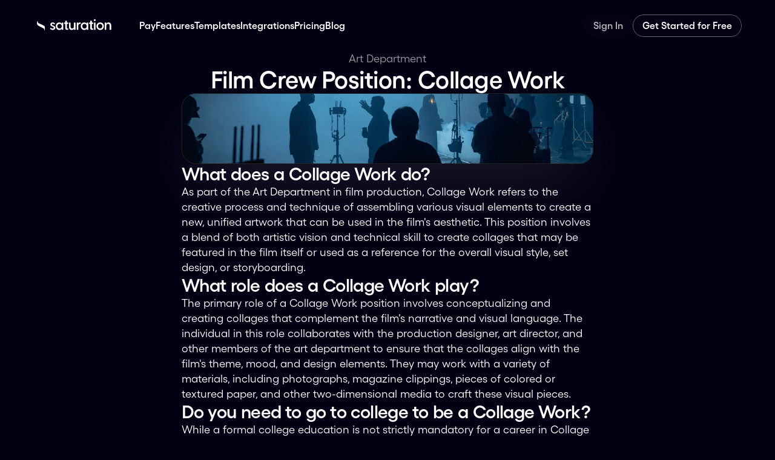

--- FILE ---
content_type: text/html
request_url: https://saturation.io/film-crew-positions/collage-work
body_size: 31636
content:
<!doctype html>
<!-- Made in Framer · framer.com ✨ -->
<!-- Published Jan 20, 2026, 8:18 PM UTC -->
<html lang="en" data-redirect-timezone="1">
<head>
	<meta charset="utf-8">
	
	
	<script>try{if(localStorage.get("__framer_force_showing_editorbar_since")){const n=document.createElement("link");n.rel = "modulepreload";n.href="https://framer.com/edit/init.mjs";document.head.appendChild(n)}}catch(e){}</script>
	<!-- Start of headStart -->
    <!-- Snippet: legacy-headStart -->
<script async src="https://cdn.tolt.io/tolt.js" data-tolt="1b8fe948-edd7-48ba-8dab-af9a2abf4267"></script>



<script type="text/javascript">
const fpPromise = import('https://app.saturation.io/fpv4.js')
                            .then(f => f.load())                                                        
                            .then(fp => fp.get())
                            .then(result => {                                
                                const visitorId = result.visitorId
                                console.log("Visitor ID:", visitorId)
                                window.visitorId = visitorId
                                  function getUTMParameters() {
                                    const params = new URLSearchParams(window.location.search);
                                    const utmSource = params.get('utm_source') || null;
                                    const utmCampaign = params.get('utm_campaign') || null;
                                    const utmMedium = params.get('utm_medium') || null;
                                    const utmTerm = params.get('utm_term') || null;
                                    const utmContent = params.get('utm_content') || null;

                                    return {
                                      utmSource,
                                      utmCampaign,
                                      utmMedium,
                                      utmTerm,
                                      utmContent,
                                    };
                                  }
                                  
                                  function sendUTMData(url) {
                                    const utmParams = getUTMParameters();
                                    const xhr = new XMLHttpRequest();
                                    xhr.open('POST', url, true);
                                    xhr.setRequestHeader('Content-Type', 'application/json');
                                    xhr.onreadystatechange = function () {
                                        if (xhr.readyState === 4 && xhr.status === 200) {
                                            console.log('UTM data sent successfully:', xhr.responseText);
                                        }
                                    };  
                                    const params = {...utmParams, visitorId: visitorId}
                                    console.log('Sending UTM data:', params);
                                    xhr.send(JSON.stringify(params));
                                  };
  
                                  
                                if (typeof window !== 'undefined') {
                                    const utmParams = getUTMParameters();
                                    console.log('UTM Parameters:', utmParams);                                    
                                    if (utmParams.utmCampaign) {
                                        sendUTMData('https://app.saturation.io/api/utm');
                                    }
                                    
                                }
                            })
</script>




<script>
    !function(t,e){var o,n,p,r;e.__SV||(window.posthog=e,e._i=[],e.init=function(i,s,a){function g(t,e){var o=e.split(".");2==o.length&&(t=t[o[0]],e=o[1]),t[e]=function(){t.push([e].concat(Array.prototype.slice.call(arguments,0)))}}(p=t.createElement("script")).type="text/javascript",p.crossOrigin="anonymous",p.async=!0,p.src=s.api_host.replace(".i.posthog.com","-assets.i.posthog.com")+"/static/array.js",(r=t.getElementsByTagName("script")[0]).parentNode.insertBefore(p,r);var u=e;for(void 0!==a?u=e[a]=[]:a="posthog",u.people=u.people||[],u.toString=function(t){var e="posthog";return"posthog"!==a&&(e+="."+a),t||(e+=" (stub)"),e},u.people.toString=function(){return u.toString(1)+".people (stub)"},o="init capture register register_once register_for_session unregister unregister_for_session getFeatureFlag getFeatureFlagPayload isFeatureEnabled reloadFeatureFlags updateEarlyAccessFeatureEnrollment getEarlyAccessFeatures on onFeatureFlags onSessionId getSurveys getActiveMatchingSurveys renderSurvey canRenderSurvey identify setPersonProperties group resetGroups setPersonPropertiesForFlags resetPersonPropertiesForFlags setGroupPropertiesForFlags resetGroupPropertiesForFlags reset get_distinct_id getGroups get_session_id get_session_replay_url alias set_config startSessionRecording stopSessionRecording sessionRecordingStarted captureException loadToolbar get_property getSessionProperty createPersonProfile opt_in_capturing opt_out_capturing has_opted_in_capturing has_opted_out_capturing clear_opt_in_out_capturing debug getPageViewId captureTraceFeedback captureTraceMetric".split(" "),n=0;n<o.length;n++)g(u,o[n]);e._i.push([i,s,a])},e.__SV=1)}(document,window.posthog||[]);
    posthog.init('phc_QNuYS09xy90pjBWi0QV4ip1ARU55XTjLDBCmN9gF7ry', {
        api_host: 'https://us.i.posthog.com',
        person_profiles: 'identified_only', // or 'always' to create profiles for anonymous users as well
    })
</script>

<script nowprocket nitro-exclude type="text/javascript" id="sa-dynamic-optimization" data-uuid="d149b1e4-9769-47e5-a32f-0d388b2648e1" src="[data-uri]"></script>

<script type="application/ld+json">
{
  "@context": "https://schema.org",
  "@graph": [
    {
      "@type": "Organization",
      "@id": "https://saturation.io/#organization",
      "name": "Saturation.io",
      "url": "https://saturation.io",
      "logo": {
        "@type": "ImageObject",
        "url": "https://saturation.io/logo.jpg"
      },
      "description": "Collaborative budgeting and production management platform designed to streamline workflows and enhance collaboration within the entertainment industry.",
      "sameAs": [
        "https://www.linkedin.com/company/saturation",
        "https://x.com/saturation_io",
        "https://www.instagram.com/saturation.io/",
        "https://www.facebook.com/saturation.io/",
        "https://www.youtube.com/@saturationapp"
      ],
      "contactPoint": {
        "@type": "ContactPoint",
        "contactType": "customer support",
        "url": "https://support.saturation.io"
      }
    },
    {
      "@type": "SoftwareApplication",
      "@id": "https://saturation.io/#product",
      "name": "Saturation.io",
      "applicationCategory": "BusinessApplication",
      "applicationSubCategory": "Budget Management Software",
      "operatingSystem": "Web Browser, iOS",
      "offers": [
        {
          "@type": "Offer",
          "name": "Free",
          "price": "0",
          "priceCurrency": "USD",
          "description": "Access to one project with 1,000 line items"
        },
        {
          "@type": "Offer",
          "name": "Producer",
          "price": "25",
          "priceCurrency": "USD",
          "priceSpecification": {
            "@type": "PriceSpecification",
            "price": "25",
            "priceCurrency": "USD",
            "billingPeriod": "P1M"
          },
          "description": "Unlimited projects, 10,000 account items, collaboration features"
        },
        {
          "@type": "Offer",
          "name": "Production",
          "price": "75",
          "priceCurrency": "USD",
          "priceSpecification": {
            "@type": "PriceSpecification",
            "price": "75",
            "priceCurrency": "USD",
            "billingPeriod": "P1M"
          },
          "description": "Additional seats, access control, unlimited account items"
        }
      ],
      "featureList": [
        "Collaborative budget creation",
        "Real-time budget tracking",
        "Transaction automation",
        "Multi-project management",
        "Integration with 12,000+ financial institutions",
        "Mobile accessibility"
      ],
      "aggregateRating": {
        "@type": "AggregateRating",
        "ratingValue": "4.8",
        "reviewCount": "50"
      }
    }
  ]
}
</script>
<script>
(function() {
  var script = document.createElement('script');
  script.setAttribute('data-project-id', '814f0efa-026c-465a-8112-5a01c8399f1d');
  script.src = 'https://ingest.promptwatch.com/js/client.min.js';
  document.head.appendChild(script);
})();
</script>
<!-- SnippetEnd: legacy-headStart -->

    <!-- End of headStart -->
	<meta name="viewport" content="width=1200">
	<meta name="generator" content="Framer 08999ac">
	<title>Collage Work | Film Crew Positions - Saturation.io</title>
    <meta name="description" content="Manage creative project finances with Saturation. Budgeting, payments &amp; actualization for film, TV, commercials &amp; more streamlined.">
    <meta name="framer-search-index" content="https://framerusercontent.com/sites/5oAtKIzzODNprShyH50Ya4/searchIndex-ymHDCLSAiDGX.json">
    <meta name="framer-search-index-fallback" content="https://framerusercontent.com/sites/5oAtKIzzODNprShyH50Ya4/searchIndex-UBhcR3zg9scI.json">
    <link href="https://framerusercontent.com/images/XyouqGE5YOJc4VJhmHgvSdr5iw.png" rel="icon" media="(prefers-color-scheme: light)">
    <link href="https://framerusercontent.com/images/XyouqGE5YOJc4VJhmHgvSdr5iw.png" rel="icon" media="(prefers-color-scheme: dark)">
    <link rel="apple-touch-icon" href="https://framerusercontent.com/images/hMVR4BlS25wuB7MF70SOnqgfw4.png">
    <!-- Open Graph / Facebook -->
    <meta property="og:type" content="website">
    <meta property="og:title" content="Collage Work | Film Crew Positions - Saturation.io">
    <meta property="og:description" content="Manage creative project finances with Saturation. Budgeting, payments &amp; actualization for film, TV, commercials &amp; more streamlined.">
    <meta property="og:image" content="https://framerusercontent.com/images/bJDmJNcp1pKHWproWinLftcC8Q.jpg">
    <!-- Twitter -->
    <meta name="twitter:card" content="summary_large_image">
    <meta name="twitter:title" content="Collage Work | Film Crew Positions - Saturation.io">
    <meta name="twitter:description" content="Manage creative project finances with Saturation. Budgeting, payments &amp; actualization for film, TV, commercials &amp; more streamlined.">
    <meta name="twitter:image" content="https://framerusercontent.com/images/bJDmJNcp1pKHWproWinLftcC8Q.jpg">
    
	<!-- Global site tag (gtag.js) - Google Analytics -->
	<script async src="https://www.googletagmanager.com/gtag/js?id=G-0FX9NY0P2P"></script>
	<script>
	  window.dataLayer = window.dataLayer || [];
	  function gtag(){window.dataLayer.push(arguments);}
	  gtag('js', new Date());
	  gtag('config', 'G-0FX9NY0P2P');
	</script>
	
	<style data-framer-font-css>/* latin-ext */
@font-face {
  font-family: 'DM Sans';
  font-style: italic;
  font-weight: 500;
  font-display: swap;
  src: url(https://fonts.gstatic.com/s/dmsans/v17/rP2Wp2ywxg089UriCZaSExd86J3t9jz86MvyyKK58VXh.woff2) format('woff2');
  unicode-range: U+0100-02BA, U+02BD-02C5, U+02C7-02CC, U+02CE-02D7, U+02DD-02FF, U+0304, U+0308, U+0329, U+1D00-1DBF, U+1E00-1E9F, U+1EF2-1EFF, U+2020, U+20A0-20AB, U+20AD-20C0, U+2113, U+2C60-2C7F, U+A720-A7FF;
}
/* latin */
@font-face {
  font-family: 'DM Sans';
  font-style: italic;
  font-weight: 500;
  font-display: swap;
  src: url(https://fonts.gstatic.com/s/dmsans/v17/rP2Wp2ywxg089UriCZaSExd86J3t9jz86MvyyKy58Q.woff2) format('woff2');
  unicode-range: U+0000-00FF, U+0131, U+0152-0153, U+02BB-02BC, U+02C6, U+02DA, U+02DC, U+0304, U+0308, U+0329, U+2000-206F, U+20AC, U+2122, U+2191, U+2193, U+2212, U+2215, U+FEFF, U+FFFD;
}
/* latin-ext */
@font-face {
  font-family: 'DM Sans';
  font-style: italic;
  font-weight: 700;
  font-display: swap;
  src: url(https://fonts.gstatic.com/s/dmsans/v17/rP2Wp2ywxg089UriCZaSExd86J3t9jz86MvyyKK58VXh.woff2) format('woff2');
  unicode-range: U+0100-02BA, U+02BD-02C5, U+02C7-02CC, U+02CE-02D7, U+02DD-02FF, U+0304, U+0308, U+0329, U+1D00-1DBF, U+1E00-1E9F, U+1EF2-1EFF, U+2020, U+20A0-20AB, U+20AD-20C0, U+2113, U+2C60-2C7F, U+A720-A7FF;
}
/* latin */
@font-face {
  font-family: 'DM Sans';
  font-style: italic;
  font-weight: 700;
  font-display: swap;
  src: url(https://fonts.gstatic.com/s/dmsans/v17/rP2Wp2ywxg089UriCZaSExd86J3t9jz86MvyyKy58Q.woff2) format('woff2');
  unicode-range: U+0000-00FF, U+0131, U+0152-0153, U+02BB-02BC, U+02C6, U+02DA, U+02DC, U+0304, U+0308, U+0329, U+2000-206F, U+20AC, U+2122, U+2191, U+2193, U+2212, U+2215, U+FEFF, U+FFFD;
}
/* latin-ext */
@font-face {
  font-family: 'DM Sans';
  font-style: normal;
  font-weight: 400;
  font-display: swap;
  src: url(https://fonts.gstatic.com/s/dmsans/v17/rP2Yp2ywxg089UriI5-g4vlH9VoD8Cmcqbu6-K6h9Q.woff2) format('woff2');
  unicode-range: U+0100-02BA, U+02BD-02C5, U+02C7-02CC, U+02CE-02D7, U+02DD-02FF, U+0304, U+0308, U+0329, U+1D00-1DBF, U+1E00-1E9F, U+1EF2-1EFF, U+2020, U+20A0-20AB, U+20AD-20C0, U+2113, U+2C60-2C7F, U+A720-A7FF;
}
/* latin */
@font-face {
  font-family: 'DM Sans';
  font-style: normal;
  font-weight: 400;
  font-display: swap;
  src: url(https://fonts.gstatic.com/s/dmsans/v17/rP2Yp2ywxg089UriI5-g4vlH9VoD8Cmcqbu0-K4.woff2) format('woff2');
  unicode-range: U+0000-00FF, U+0131, U+0152-0153, U+02BB-02BC, U+02C6, U+02DA, U+02DC, U+0304, U+0308, U+0329, U+2000-206F, U+20AC, U+2122, U+2191, U+2193, U+2212, U+2215, U+FEFF, U+FFFD;
}
/* latin-ext */
@font-face {
  font-family: 'DM Sans';
  font-style: normal;
  font-weight: 500;
  font-display: swap;
  src: url(https://fonts.gstatic.com/s/dmsans/v17/rP2Yp2ywxg089UriI5-g4vlH9VoD8Cmcqbu6-K6h9Q.woff2) format('woff2');
  unicode-range: U+0100-02BA, U+02BD-02C5, U+02C7-02CC, U+02CE-02D7, U+02DD-02FF, U+0304, U+0308, U+0329, U+1D00-1DBF, U+1E00-1E9F, U+1EF2-1EFF, U+2020, U+20A0-20AB, U+20AD-20C0, U+2113, U+2C60-2C7F, U+A720-A7FF;
}
/* latin */
@font-face {
  font-family: 'DM Sans';
  font-style: normal;
  font-weight: 500;
  font-display: swap;
  src: url(https://fonts.gstatic.com/s/dmsans/v17/rP2Yp2ywxg089UriI5-g4vlH9VoD8Cmcqbu0-K4.woff2) format('woff2');
  unicode-range: U+0000-00FF, U+0131, U+0152-0153, U+02BB-02BC, U+02C6, U+02DA, U+02DC, U+0304, U+0308, U+0329, U+2000-206F, U+20AC, U+2122, U+2191, U+2193, U+2212, U+2215, U+FEFF, U+FFFD;
}
/* latin-ext */
@font-face {
  font-family: 'DM Sans';
  font-style: normal;
  font-weight: 700;
  font-display: swap;
  src: url(https://fonts.gstatic.com/s/dmsans/v17/rP2Yp2ywxg089UriI5-g4vlH9VoD8Cmcqbu6-K6h9Q.woff2) format('woff2');
  unicode-range: U+0100-02BA, U+02BD-02C5, U+02C7-02CC, U+02CE-02D7, U+02DD-02FF, U+0304, U+0308, U+0329, U+1D00-1DBF, U+1E00-1E9F, U+1EF2-1EFF, U+2020, U+20A0-20AB, U+20AD-20C0, U+2113, U+2C60-2C7F, U+A720-A7FF;
}
/* latin */
@font-face {
  font-family: 'DM Sans';
  font-style: normal;
  font-weight: 700;
  font-display: swap;
  src: url(https://fonts.gstatic.com/s/dmsans/v17/rP2Yp2ywxg089UriI5-g4vlH9VoD8Cmcqbu0-K4.woff2) format('woff2');
  unicode-range: U+0000-00FF, U+0131, U+0152-0153, U+02BB-02BC, U+02C6, U+02DA, U+02DC, U+0304, U+0308, U+0329, U+2000-206F, U+20AC, U+2122, U+2191, U+2193, U+2212, U+2215, U+FEFF, U+FFFD;
}
/* latin-ext */
@font-face {
  font-family: 'Outfit';
  font-style: normal;
  font-weight: 300;
  font-display: swap;
  src: url(https://fonts.gstatic.com/s/outfit/v15/QGYyz_MVcBeNP4NjuGObqx1XmO1I4W61O4i0ExAo.woff2) format('woff2');
  unicode-range: U+0100-02BA, U+02BD-02C5, U+02C7-02CC, U+02CE-02D7, U+02DD-02FF, U+0304, U+0308, U+0329, U+1D00-1DBF, U+1E00-1E9F, U+1EF2-1EFF, U+2020, U+20A0-20AB, U+20AD-20C0, U+2113, U+2C60-2C7F, U+A720-A7FF;
}
/* latin */
@font-face {
  font-family: 'Outfit';
  font-style: normal;
  font-weight: 300;
  font-display: swap;
  src: url(https://fonts.gstatic.com/s/outfit/v15/QGYyz_MVcBeNP4NjuGObqx1XmO1I4W61O4a0Ew.woff2) format('woff2');
  unicode-range: U+0000-00FF, U+0131, U+0152-0153, U+02BB-02BC, U+02C6, U+02DA, U+02DC, U+0304, U+0308, U+0329, U+2000-206F, U+20AC, U+2122, U+2191, U+2193, U+2212, U+2215, U+FEFF, U+FFFD;
}
/* cyrillic-ext */
@font-face {
  font-family: 'Fragment Mono';
  font-style: normal;
  font-weight: 400;
  src: url(https://fonts.gstatic.com/s/fragmentmono/v6/4iCr6K5wfMRRjxp0DA6-2CLnB45HhrUI.woff2) format('woff2');
  unicode-range: U+0460-052F, U+1C80-1C8A, U+20B4, U+2DE0-2DFF, U+A640-A69F, U+FE2E-FE2F;
}
/* latin-ext */
@font-face {
  font-family: 'Fragment Mono';
  font-style: normal;
  font-weight: 400;
  src: url(https://fonts.gstatic.com/s/fragmentmono/v6/4iCr6K5wfMRRjxp0DA6-2CLnB41HhrUI.woff2) format('woff2');
  unicode-range: U+0100-02BA, U+02BD-02C5, U+02C7-02CC, U+02CE-02D7, U+02DD-02FF, U+0304, U+0308, U+0329, U+1D00-1DBF, U+1E00-1E9F, U+1EF2-1EFF, U+2020, U+20A0-20AB, U+20AD-20C0, U+2113, U+2C60-2C7F, U+A720-A7FF;
}
/* latin */
@font-face {
  font-family: 'Fragment Mono';
  font-style: normal;
  font-weight: 400;
  src: url(https://fonts.gstatic.com/s/fragmentmono/v6/4iCr6K5wfMRRjxp0DA6-2CLnB4NHhg.woff2) format('woff2');
  unicode-range: U+0000-00FF, U+0131, U+0152-0153, U+02BB-02BC, U+02C6, U+02DA, U+02DC, U+0304, U+0308, U+0329, U+2000-206F, U+20AC, U+2122, U+2191, U+2193, U+2212, U+2215, U+FEFF, U+FFFD;
}

@font-face { font-family: "Gellix SemiBold"; src: url("https://framerusercontent.com/assets/baLNQFxvhrPXslmeXWqXyUs4SA.woff"); font-display: swap; font-style: normal; font-weight: 600 }
@font-face { font-family: "Gellix Regular"; src: url("https://framerusercontent.com/assets/KsoKV0KhrVamH3Cnlka7yRqZncA.woff"); font-display: swap; font-style: normal; font-weight: 400 }
@font-face { font-family: "Gellix SemiBold"; src: url("https://framerusercontent.com/modules/assets/baLNQFxvhrPXslmeXWqXyUs4SA~DmXm-VgQuTOaaLz1Ohrs3khekGwCDTelVzjARJ8dMtE.woff"); font-display: swap }
@font-face { font-family: "Gellix Regular"; src: url("https://framerusercontent.com/assets/KsoKV0KhrVamH3Cnlka7yRqZncA.woff"); font-display: swap }
@font-face { font-family: "Inter"; src: url("https://framerusercontent.com/assets/hyOgCu0Xnghbimh0pE8QTvtt2AU.woff2"); font-display: swap; font-style: normal; font-weight: 600; unicode-range: U+0460-052F, U+1C80-1C88, U+20B4, U+2DE0-2DFF, U+A640-A69F, U+FE2E-FE2F }
@font-face { font-family: "Inter"; src: url("https://framerusercontent.com/assets/NeGmSOXrPBfEFIy5YZeHq17LEDA.woff2"); font-display: swap; font-style: normal; font-weight: 600; unicode-range: U+0301, U+0400-045F, U+0490-0491, U+04B0-04B1, U+2116 }
@font-face { font-family: "Inter"; src: url("https://framerusercontent.com/assets/oYaAX5himiTPYuN8vLWnqBbfD2s.woff2"); font-display: swap; font-style: normal; font-weight: 600; unicode-range: U+1F00-1FFF }
@font-face { font-family: "Inter"; src: url("https://framerusercontent.com/assets/lEJLP4R0yuCaMCjSXYHtJw72M.woff2"); font-display: swap; font-style: normal; font-weight: 600; unicode-range: U+0370-03FF }
@font-face { font-family: "Inter"; src: url("https://framerusercontent.com/assets/cRJyLNuTJR5jbyKzGi33wU9cqIQ.woff2"); font-display: swap; font-style: normal; font-weight: 600; unicode-range: U+0100-024F, U+0259, U+1E00-1EFF, U+2020, U+20A0-20AB, U+20AD-20CF, U+2113, U+2C60-2C7F, U+A720-A7FF }
@font-face { font-family: "Inter"; src: url("https://framerusercontent.com/assets/yDtI2UI8XcEg1W2je9XPN3Noo.woff2"); font-display: swap; font-style: normal; font-weight: 600; unicode-range: U+0000-00FF, U+0131, U+0152-0153, U+02BB-02BC, U+02C6, U+02DA, U+02DC, U+2000-206F, U+2070, U+2074-207E, U+2080-208E, U+20AC, U+2122, U+2191, U+2193, U+2212, U+2215, U+FEFF, U+FFFD }
@font-face { font-family: "Inter"; src: url("https://framerusercontent.com/assets/A0Wcc7NgXMjUuFdquHDrIZpzZw0.woff2"); font-display: swap; font-style: normal; font-weight: 600; unicode-range: U+0102-0103, U+0110-0111, U+0128-0129, U+0168-0169, U+01A0-01A1, U+01AF-01B0, U+1EA0-1EF9, U+20AB }
@font-face { font-family: "Inter"; src: url("https://framerusercontent.com/assets/5vvr9Vy74if2I6bQbJvbw7SY1pQ.woff2"); font-display: swap; font-style: normal; font-weight: 400; unicode-range: U+0460-052F, U+1C80-1C88, U+20B4, U+2DE0-2DFF, U+A640-A69F, U+FE2E-FE2F }
@font-face { font-family: "Inter"; src: url("https://framerusercontent.com/assets/EOr0mi4hNtlgWNn9if640EZzXCo.woff2"); font-display: swap; font-style: normal; font-weight: 400; unicode-range: U+0301, U+0400-045F, U+0490-0491, U+04B0-04B1, U+2116 }
@font-face { font-family: "Inter"; src: url("https://framerusercontent.com/assets/Y9k9QrlZAqio88Klkmbd8VoMQc.woff2"); font-display: swap; font-style: normal; font-weight: 400; unicode-range: U+1F00-1FFF }
@font-face { font-family: "Inter"; src: url("https://framerusercontent.com/assets/OYrD2tBIBPvoJXiIHnLoOXnY9M.woff2"); font-display: swap; font-style: normal; font-weight: 400; unicode-range: U+0370-03FF }
@font-face { font-family: "Inter"; src: url("https://framerusercontent.com/assets/JeYwfuaPfZHQhEG8U5gtPDZ7WQ.woff2"); font-display: swap; font-style: normal; font-weight: 400; unicode-range: U+0100-024F, U+0259, U+1E00-1EFF, U+2020, U+20A0-20AB, U+20AD-20CF, U+2113, U+2C60-2C7F, U+A720-A7FF }
@font-face { font-family: "Inter"; src: url("https://framerusercontent.com/assets/GrgcKwrN6d3Uz8EwcLHZxwEfC4.woff2"); font-display: swap; font-style: normal; font-weight: 400; unicode-range: U+0000-00FF, U+0131, U+0152-0153, U+02BB-02BC, U+02C6, U+02DA, U+02DC, U+2000-206F, U+2070, U+2074-207E, U+2080-208E, U+20AC, U+2122, U+2191, U+2193, U+2212, U+2215, U+FEFF, U+FFFD }
@font-face { font-family: "Inter"; src: url("https://framerusercontent.com/assets/b6Y37FthZeALduNqHicBT6FutY.woff2"); font-display: swap; font-style: normal; font-weight: 400; unicode-range: U+0102-0103, U+0110-0111, U+0128-0129, U+0168-0169, U+01A0-01A1, U+01AF-01B0, U+1EA0-1EF9, U+20AB }
@font-face { font-family: "Inter"; src: url("https://framerusercontent.com/assets/vQyevYAyHtARFwPqUzQGpnDs.woff2"); font-display: swap; font-style: normal; font-weight: 400; unicode-range: U+0000-00FF, U+0131, U+0152-0153, U+02BB-02BC, U+02C6, U+02DA, U+02DC, U+2000-206F, U+2074, U+20AC, U+2122, U+2191, U+2193, U+2212, U+2215, U+FEFF, U+FFFD }
@font-face { font-family: "Inter"; src: url("https://framerusercontent.com/assets/NXxvFRoY5LDh3yCm7MEP2jqYk.woff2"); font-style: normal; font-weight: 100; unicode-range: U+0460-052F, U+1C80-1C88, U+20B4, U+2DE0-2DFF, U+A640-A69F, U+FE2E-FE2F }
@font-face { font-family: "Inter"; src: url("https://framerusercontent.com/assets/5CcgcVyoWSqO1THBiISd6oCog.woff2"); font-style: normal; font-weight: 100; unicode-range: U+0301, U+0400-045F, U+0490-0491, U+04B0-04B1, U+2116 }
@font-face { font-family: "Inter"; src: url("https://framerusercontent.com/assets/MF544SVCvk3yNpLIz3pwDXFZPKM.woff2"); font-style: normal; font-weight: 100; unicode-range: U+1F00-1FFF }
@font-face { font-family: "Inter"; src: url("https://framerusercontent.com/assets/TNtxudDBkAm2RXdtU3rvTBwoM.woff2"); font-style: normal; font-weight: 100; unicode-range: U+0370-03FF }
@font-face { font-family: "Inter"; src: url("https://framerusercontent.com/assets/fIabp4VN5z7iJ3lNOz9qfNeQHc.woff2"); font-style: normal; font-weight: 100; unicode-range: U+0100-024F, U+0259, U+1E00-1EFF, U+2020, U+20A0-20AB, U+20AD-20CF, U+2113, U+2C60-2C7F, U+A720-A7FF }
@font-face { font-family: "Inter"; src: url("https://framerusercontent.com/assets/8kSLqTnVCEtjx0nu8PxTD4Nh5UU.woff2"); font-style: normal; font-weight: 100; unicode-range: U+0000-00FF, U+0131, U+0152-0153, U+02BB-02BC, U+02C6, U+02DA, U+02DC, U+2000-206F, U+2070, U+2074-207E, U+2080-208E, U+20AC, U+2122, U+2191, U+2193, U+2212, U+2215, U+FEFF, U+FFFD }
@font-face { font-family: "Inter"; src: url("https://framerusercontent.com/assets/9iRSYClnXA0RMygyIn6yjjWXJw.woff2"); font-style: normal; font-weight: 100; unicode-range: U+0102-0103, U+0110-0111, U+0128-0129, U+0168-0169, U+01A0-01A1, U+01AF-01B0, U+1EA0-1EF9, U+20AB }
@font-face { font-family: "Inter"; src: url("https://framerusercontent.com/assets/MVhJhYeDWxeyqT939zMNyw9p8.woff2"); font-style: normal; font-weight: 200; unicode-range: U+0460-052F, U+1C80-1C88, U+20B4, U+2DE0-2DFF, U+A640-A69F, U+FE2E-FE2F }
@font-face { font-family: "Inter"; src: url("https://framerusercontent.com/assets/WXQXYfAQJIi2pCJACAfWWXfIDqI.woff2"); font-style: normal; font-weight: 200; unicode-range: U+0301, U+0400-045F, U+0490-0491, U+04B0-04B1, U+2116 }
@font-face { font-family: "Inter"; src: url("https://framerusercontent.com/assets/RJeJJARdrtNUtic58kOz7hIgBuE.woff2"); font-style: normal; font-weight: 200; unicode-range: U+1F00-1FFF }
@font-face { font-family: "Inter"; src: url("https://framerusercontent.com/assets/4hBRAuM02i3fsxYDzyNvt5Az2so.woff2"); font-style: normal; font-weight: 200; unicode-range: U+0370-03FF }
@font-face { font-family: "Inter"; src: url("https://framerusercontent.com/assets/fz1JbBffNGgK7BNUI1mmbFBlgA8.woff2"); font-style: normal; font-weight: 200; unicode-range: U+0100-024F, U+0259, U+1E00-1EFF, U+2020, U+20A0-20AB, U+20AD-20CF, U+2113, U+2C60-2C7F, U+A720-A7FF }
@font-face { font-family: "Inter"; src: url("https://framerusercontent.com/assets/Z4sGWU2OKBoXPWulb5P25vULA.woff2"); font-style: normal; font-weight: 200; unicode-range: U+0000-00FF, U+0131, U+0152-0153, U+02BB-02BC, U+02C6, U+02DA, U+02DC, U+2000-206F, U+2070, U+2074-207E, U+2080-208E, U+20AC, U+2122, U+2191, U+2193, U+2212, U+2215, U+FEFF, U+FFFD }
@font-face { font-family: "Inter"; src: url("https://framerusercontent.com/assets/eIZyQwIlHYR0mnMSneEDMtqBPgw.woff2"); font-style: normal; font-weight: 200; unicode-range: U+0102-0103, U+0110-0111, U+0128-0129, U+0168-0169, U+01A0-01A1, U+01AF-01B0, U+1EA0-1EF9, U+20AB }
@font-face { font-family: "Inter"; src: url("https://framerusercontent.com/assets/BkDpl4ghaqvMi1btKFyG2tdbec.woff2"); font-display: swap; font-style: normal; font-weight: 300; unicode-range: U+0460-052F, U+1C80-1C88, U+20B4, U+2DE0-2DFF, U+A640-A69F, U+FE2E-FE2F }
@font-face { font-family: "Inter"; src: url("https://framerusercontent.com/assets/zAMK70AQRFSShJgUiaR5IiIhgzk.woff2"); font-display: swap; font-style: normal; font-weight: 300; unicode-range: U+0301, U+0400-045F, U+0490-0491, U+04B0-04B1, U+2116 }
@font-face { font-family: "Inter"; src: url("https://framerusercontent.com/assets/IETjvc5qzUaRoaruDpPSwCUM8.woff2"); font-display: swap; font-style: normal; font-weight: 300; unicode-range: U+1F00-1FFF }
@font-face { font-family: "Inter"; src: url("https://framerusercontent.com/assets/oLCoaT3ioA0fHdJnWR9W6k7NY.woff2"); font-display: swap; font-style: normal; font-weight: 300; unicode-range: U+0370-03FF }
@font-face { font-family: "Inter"; src: url("https://framerusercontent.com/assets/Sj0PCHQSBjFmEp6NBWg6FNaKc.woff2"); font-display: swap; font-style: normal; font-weight: 300; unicode-range: U+0100-024F, U+0259, U+1E00-1EFF, U+2020, U+20A0-20AB, U+20AD-20CF, U+2113, U+2C60-2C7F, U+A720-A7FF }
@font-face { font-family: "Inter"; src: url("https://framerusercontent.com/assets/aqiiD4LUKkKzXdjGL5UzHq8bo5w.woff2"); font-display: swap; font-style: normal; font-weight: 300; unicode-range: U+0000-00FF, U+0131, U+0152-0153, U+02BB-02BC, U+02C6, U+02DA, U+02DC, U+2000-206F, U+2070, U+2074-207E, U+2080-208E, U+20AC, U+2122, U+2191, U+2193, U+2212, U+2215, U+FEFF, U+FFFD }
@font-face { font-family: "Inter"; src: url("https://framerusercontent.com/assets/H4TfENUY1rh8R9UaSD6vngjJP3M.woff2"); font-display: swap; font-style: normal; font-weight: 300; unicode-range: U+0102-0103, U+0110-0111, U+0128-0129, U+0168-0169, U+01A0-01A1, U+01AF-01B0, U+1EA0-1EF9, U+20AB }
@font-face { font-family: "Inter"; src: url("https://framerusercontent.com/assets/5A3Ce6C9YYmCjpQx9M4inSaKU.woff2"); font-display: swap; font-style: normal; font-weight: 500; unicode-range: U+0460-052F, U+1C80-1C88, U+20B4, U+2DE0-2DFF, U+A640-A69F, U+FE2E-FE2F }
@font-face { font-family: "Inter"; src: url("https://framerusercontent.com/assets/Qx95Xyt0Ka3SGhinnbXIGpEIyP4.woff2"); font-display: swap; font-style: normal; font-weight: 500; unicode-range: U+0301, U+0400-045F, U+0490-0491, U+04B0-04B1, U+2116 }
@font-face { font-family: "Inter"; src: url("https://framerusercontent.com/assets/6mJuEAguuIuMog10gGvH5d3cl8.woff2"); font-display: swap; font-style: normal; font-weight: 500; unicode-range: U+1F00-1FFF }
@font-face { font-family: "Inter"; src: url("https://framerusercontent.com/assets/xYYWaj7wCU5zSQH0eXvSaS19wo.woff2"); font-display: swap; font-style: normal; font-weight: 500; unicode-range: U+0370-03FF }
@font-face { font-family: "Inter"; src: url("https://framerusercontent.com/assets/otTaNuNpVK4RbdlT7zDDdKvQBA.woff2"); font-display: swap; font-style: normal; font-weight: 500; unicode-range: U+0100-024F, U+0259, U+1E00-1EFF, U+2020, U+20A0-20AB, U+20AD-20CF, U+2113, U+2C60-2C7F, U+A720-A7FF }
@font-face { font-family: "Inter"; src: url("https://framerusercontent.com/assets/UjlFhCnUjxhNfep4oYBPqnEssyo.woff2"); font-display: swap; font-style: normal; font-weight: 500; unicode-range: U+0000-00FF, U+0131, U+0152-0153, U+02BB-02BC, U+02C6, U+02DA, U+02DC, U+2000-206F, U+2070, U+2074-207E, U+2080-208E, U+20AC, U+2122, U+2191, U+2193, U+2212, U+2215, U+FEFF, U+FFFD }
@font-face { font-family: "Inter"; src: url("https://framerusercontent.com/assets/DolVirEGb34pEXEp8t8FQBSK4.woff2"); font-display: swap; font-style: normal; font-weight: 500; unicode-range: U+0102-0103, U+0110-0111, U+0128-0129, U+0168-0169, U+01A0-01A1, U+01AF-01B0, U+1EA0-1EF9, U+20AB }
@font-face { font-family: "Inter"; src: url("https://framerusercontent.com/assets/DpPBYI0sL4fYLgAkX8KXOPVt7c.woff2"); font-display: swap; font-style: normal; font-weight: 700; unicode-range: U+0460-052F, U+1C80-1C88, U+20B4, U+2DE0-2DFF, U+A640-A69F, U+FE2E-FE2F }
@font-face { font-family: "Inter"; src: url("https://framerusercontent.com/assets/4RAEQdEOrcnDkhHiiCbJOw92Lk.woff2"); font-display: swap; font-style: normal; font-weight: 700; unicode-range: U+0301, U+0400-045F, U+0490-0491, U+04B0-04B1, U+2116 }
@font-face { font-family: "Inter"; src: url("https://framerusercontent.com/assets/1K3W8DizY3v4emK8Mb08YHxTbs.woff2"); font-display: swap; font-style: normal; font-weight: 700; unicode-range: U+1F00-1FFF }
@font-face { font-family: "Inter"; src: url("https://framerusercontent.com/assets/tUSCtfYVM1I1IchuyCwz9gDdQ.woff2"); font-display: swap; font-style: normal; font-weight: 700; unicode-range: U+0370-03FF }
@font-face { font-family: "Inter"; src: url("https://framerusercontent.com/assets/VgYFWiwsAC5OYxAycRXXvhze58.woff2"); font-display: swap; font-style: normal; font-weight: 700; unicode-range: U+0100-024F, U+0259, U+1E00-1EFF, U+2020, U+20A0-20AB, U+20AD-20CF, U+2113, U+2C60-2C7F, U+A720-A7FF }
@font-face { font-family: "Inter"; src: url("https://framerusercontent.com/assets/syRNPWzAMIrcJ3wIlPIP43KjQs.woff2"); font-display: swap; font-style: normal; font-weight: 700; unicode-range: U+0000-00FF, U+0131, U+0152-0153, U+02BB-02BC, U+02C6, U+02DA, U+02DC, U+2000-206F, U+2070, U+2074-207E, U+2080-208E, U+20AC, U+2122, U+2191, U+2193, U+2212, U+2215, U+FEFF, U+FFFD }
@font-face { font-family: "Inter"; src: url("https://framerusercontent.com/assets/GIryZETIX4IFypco5pYZONKhJIo.woff2"); font-display: swap; font-style: normal; font-weight: 700; unicode-range: U+0102-0103, U+0110-0111, U+0128-0129, U+0168-0169, U+01A0-01A1, U+01AF-01B0, U+1EA0-1EF9, U+20AB }
@font-face { font-family: "Inter"; src: url("https://framerusercontent.com/assets/PONfPc6h4EPYwJliXQBmjVx7QxI.woff2"); font-display: swap; font-style: normal; font-weight: 800; unicode-range: U+0460-052F, U+1C80-1C88, U+20B4, U+2DE0-2DFF, U+A640-A69F, U+FE2E-FE2F }
@font-face { font-family: "Inter"; src: url("https://framerusercontent.com/assets/zsnJN7Z1wdzUvepJniD3rbvJIyU.woff2"); font-display: swap; font-style: normal; font-weight: 800; unicode-range: U+0301, U+0400-045F, U+0490-0491, U+04B0-04B1, U+2116 }
@font-face { font-family: "Inter"; src: url("https://framerusercontent.com/assets/UrzZBOy7RyJEWAZGduzOeHiHuY.woff2"); font-display: swap; font-style: normal; font-weight: 800; unicode-range: U+1F00-1FFF }
@font-face { font-family: "Inter"; src: url("https://framerusercontent.com/assets/996sR9SfSDuYELz8oHhDOcErkY.woff2"); font-display: swap; font-style: normal; font-weight: 800; unicode-range: U+0370-03FF }
@font-face { font-family: "Inter"; src: url("https://framerusercontent.com/assets/ftN1HpyPVJEoEb4q36SOrNdLXU.woff2"); font-display: swap; font-style: normal; font-weight: 800; unicode-range: U+0100-024F, U+0259, U+1E00-1EFF, U+2020, U+20A0-20AB, U+20AD-20CF, U+2113, U+2C60-2C7F, U+A720-A7FF }
@font-face { font-family: "Inter"; src: url("https://framerusercontent.com/assets/Mput0MSwESKlJ6TMz9MPDXhgrk.woff2"); font-display: swap; font-style: normal; font-weight: 800; unicode-range: U+0000-00FF, U+0131, U+0152-0153, U+02BB-02BC, U+02C6, U+02DA, U+02DC, U+2000-206F, U+2070, U+2074-207E, U+2080-208E, U+20AC, U+2122, U+2191, U+2193, U+2212, U+2215, U+FEFF, U+FFFD }
@font-face { font-family: "Inter"; src: url("https://framerusercontent.com/assets/JAur4lGGSGRGyrFi59JSIKqVgU.woff2"); font-display: swap; font-style: normal; font-weight: 800; unicode-range: U+0102-0103, U+0110-0111, U+0128-0129, U+0168-0169, U+01A0-01A1, U+01AF-01B0, U+1EA0-1EF9, U+20AB }
@font-face { font-family: "Inter"; src: url("https://framerusercontent.com/assets/mkY5Sgyq51ik0AMrSBwhm9DJg.woff2"); font-style: normal; font-weight: 900; unicode-range: U+0460-052F, U+1C80-1C88, U+20B4, U+2DE0-2DFF, U+A640-A69F, U+FE2E-FE2F }
@font-face { font-family: "Inter"; src: url("https://framerusercontent.com/assets/X5hj6qzcHUYv7h1390c8Rhm6550.woff2"); font-style: normal; font-weight: 900; unicode-range: U+0301, U+0400-045F, U+0490-0491, U+04B0-04B1, U+2116 }
@font-face { font-family: "Inter"; src: url("https://framerusercontent.com/assets/gQhNpS3tN86g8RcVKYUUaKt2oMQ.woff2"); font-style: normal; font-weight: 900; unicode-range: U+1F00-1FFF }
@font-face { font-family: "Inter"; src: url("https://framerusercontent.com/assets/cugnVhSraaRyANCaUtI5FV17wk.woff2"); font-style: normal; font-weight: 900; unicode-range: U+0370-03FF }
@font-face { font-family: "Inter"; src: url("https://framerusercontent.com/assets/5HcVoGak8k5agFJSaKa4floXVu0.woff2"); font-style: normal; font-weight: 900; unicode-range: U+0100-024F, U+0259, U+1E00-1EFF, U+2020, U+20A0-20AB, U+20AD-20CF, U+2113, U+2C60-2C7F, U+A720-A7FF }
@font-face { font-family: "Inter"; src: url("https://framerusercontent.com/assets/rZ5DdENNqIdFTIyQQiP5isO7M.woff2"); font-style: normal; font-weight: 900; unicode-range: U+0000-00FF, U+0131, U+0152-0153, U+02BB-02BC, U+02C6, U+02DA, U+02DC, U+2000-206F, U+2070, U+2074-207E, U+2080-208E, U+20AC, U+2122, U+2191, U+2193, U+2212, U+2215, U+FEFF, U+FFFD }
@font-face { font-family: "Inter"; src: url("https://framerusercontent.com/assets/P2Bw01CtL0b9wqygO0sSVogWbo.woff2"); font-style: normal; font-weight: 900; unicode-range: U+0102-0103, U+0110-0111, U+0128-0129, U+0168-0169, U+01A0-01A1, U+01AF-01B0, U+1EA0-1EF9, U+20AB }
@font-face { font-family: "Inter"; src: url("https://framerusercontent.com/assets/YJsHMqeEm0oDHuxRTVCwg5eZuo.woff2"); font-style: italic; font-weight: 100; unicode-range: U+0460-052F, U+1C80-1C88, U+20B4, U+2DE0-2DFF, U+A640-A69F, U+FE2E-FE2F }
@font-face { font-family: "Inter"; src: url("https://framerusercontent.com/assets/oJJMyJlDykMObEyb5VexHSxd24.woff2"); font-style: italic; font-weight: 100; unicode-range: U+0301, U+0400-045F, U+0490-0491, U+04B0-04B1, U+2116 }
@font-face { font-family: "Inter"; src: url("https://framerusercontent.com/assets/IpeaX0WzLaonj68howNZg4SJJaY.woff2"); font-style: italic; font-weight: 100; unicode-range: U+1F00-1FFF }
@font-face { font-family: "Inter"; src: url("https://framerusercontent.com/assets/KCj1bV3vDXY5OLHttTeRYcu9J8.woff2"); font-style: italic; font-weight: 100; unicode-range: U+0370-03FF }
@font-face { font-family: "Inter"; src: url("https://framerusercontent.com/assets/biaVHhOprxbHaR3dIP7Z8cYurHg.woff2"); font-style: italic; font-weight: 100; unicode-range: U+0100-024F, U+0259, U+1E00-1EFF, U+2020, U+20A0-20AB, U+20AD-20CF, U+2113, U+2C60-2C7F, U+A720-A7FF }
@font-face { font-family: "Inter"; src: url("https://framerusercontent.com/assets/3on0VNjjmogkq1f9ziKFcrY72MI.woff2"); font-style: italic; font-weight: 100; unicode-range: U+0000-00FF, U+0131, U+0152-0153, U+02BB-02BC, U+02C6, U+02DA, U+02DC, U+2000-206F, U+2070, U+2074-207E, U+2080-208E, U+20AC, U+2122, U+2191, U+2193, U+2212, U+2215, U+FEFF, U+FFFD }
@font-face { font-family: "Inter"; src: url("https://framerusercontent.com/assets/gNa011yWpVpNFgUhhSlDX8nUiPQ.woff2"); font-style: italic; font-weight: 100; unicode-range: U+0102-0103, U+0110-0111, U+0128-0129, U+0168-0169, U+01A0-01A1, U+01AF-01B0, U+1EA0-1EF9, U+20AB }
@font-face { font-family: "Inter"; src: url("https://framerusercontent.com/assets/vpq17U0WM26sBGHgq9jnrUmUf8.woff2"); font-style: italic; font-weight: 200; unicode-range: U+0460-052F, U+1C80-1C88, U+20B4, U+2DE0-2DFF, U+A640-A69F, U+FE2E-FE2F }
@font-face { font-family: "Inter"; src: url("https://framerusercontent.com/assets/bNYh7lNMEpOegeRYAtyGel1WqBE.woff2"); font-style: italic; font-weight: 200; unicode-range: U+0301, U+0400-045F, U+0490-0491, U+04B0-04B1, U+2116 }
@font-face { font-family: "Inter"; src: url("https://framerusercontent.com/assets/FBzcXZYmdulcZC0z278U6o0cw.woff2"); font-style: italic; font-weight: 200; unicode-range: U+1F00-1FFF }
@font-face { font-family: "Inter"; src: url("https://framerusercontent.com/assets/ua60IRqWK94xCrq0SC639Hbsdjg.woff2"); font-style: italic; font-weight: 200; unicode-range: U+0370-03FF }
@font-face { font-family: "Inter"; src: url("https://framerusercontent.com/assets/Pd8gNPn2dSCh4FyjWFw9PJysoQ.woff2"); font-style: italic; font-weight: 200; unicode-range: U+0100-024F, U+0259, U+1E00-1EFF, U+2020, U+20A0-20AB, U+20AD-20CF, U+2113, U+2C60-2C7F, U+A720-A7FF }
@font-face { font-family: "Inter"; src: url("https://framerusercontent.com/assets/6OdIurwS6YHsVW2i5fR5CKn0gg.woff2"); font-style: italic; font-weight: 200; unicode-range: U+0000-00FF, U+0131, U+0152-0153, U+02BB-02BC, U+02C6, U+02DA, U+02DC, U+2000-206F, U+2070, U+2074-207E, U+2080-208E, U+20AC, U+2122, U+2191, U+2193, U+2212, U+2215, U+FEFF, U+FFFD }
@font-face { font-family: "Inter"; src: url("https://framerusercontent.com/assets/DtVQjTG8OGGKnwKYrMHRZVCyo.woff2"); font-style: italic; font-weight: 200; unicode-range: U+0102-0103, U+0110-0111, U+0128-0129, U+0168-0169, U+01A0-01A1, U+01AF-01B0, U+1EA0-1EF9, U+20AB }
@font-face { font-family: "Inter"; src: url("https://framerusercontent.com/assets/YYB6GZmCWnZq3RWZOghuZIOxQY.woff2"); font-display: swap; font-style: italic; font-weight: 300; unicode-range: U+0460-052F, U+1C80-1C88, U+20B4, U+2DE0-2DFF, U+A640-A69F, U+FE2E-FE2F }
@font-face { font-family: "Inter"; src: url("https://framerusercontent.com/assets/miJTzODdiyIr3tRo9KEoqXXk2PM.woff2"); font-display: swap; font-style: italic; font-weight: 300; unicode-range: U+0301, U+0400-045F, U+0490-0491, U+04B0-04B1, U+2116 }
@font-face { font-family: "Inter"; src: url("https://framerusercontent.com/assets/6ZMhcggRFfEfbf7lncCpaUbA.woff2"); font-display: swap; font-style: italic; font-weight: 300; unicode-range: U+1F00-1FFF }
@font-face { font-family: "Inter"; src: url("https://framerusercontent.com/assets/8sCN6PGUr4I8q5hC5twAXfcwqV0.woff2"); font-display: swap; font-style: italic; font-weight: 300; unicode-range: U+0370-03FF }
@font-face { font-family: "Inter"; src: url("https://framerusercontent.com/assets/aUYDUTztS7anQw5JuwCncXeLOBY.woff2"); font-display: swap; font-style: italic; font-weight: 300; unicode-range: U+0100-024F, U+0259, U+1E00-1EFF, U+2020, U+20A0-20AB, U+20AD-20CF, U+2113, U+2C60-2C7F, U+A720-A7FF }
@font-face { font-family: "Inter"; src: url("https://framerusercontent.com/assets/8mwKwShtYEXIZ5diRBT74yn9jdQ.woff2"); font-display: swap; font-style: italic; font-weight: 300; unicode-range: U+0000-00FF, U+0131, U+0152-0153, U+02BB-02BC, U+02C6, U+02DA, U+02DC, U+2000-206F, U+2070, U+2074-207E, U+2080-208E, U+20AC, U+2122, U+2191, U+2193, U+2212, U+2215, U+FEFF, U+FFFD }
@font-face { font-family: "Inter"; src: url("https://framerusercontent.com/assets/yDiPvYxioBHsicnYxpPW35WQmx8.woff2"); font-display: swap; font-style: italic; font-weight: 300; unicode-range: U+0102-0103, U+0110-0111, U+0128-0129, U+0168-0169, U+01A0-01A1, U+01AF-01B0, U+1EA0-1EF9, U+20AB }
@font-face { font-family: "Inter"; src: url("https://framerusercontent.com/assets/CfMzU8w2e7tHgF4T4rATMPuWosA.woff2"); font-display: swap; font-style: italic; font-weight: 400; unicode-range: U+0460-052F, U+1C80-1C88, U+20B4, U+2DE0-2DFF, U+A640-A69F, U+FE2E-FE2F }
@font-face { font-family: "Inter"; src: url("https://framerusercontent.com/assets/867QObYax8ANsfX4TGEVU9YiCM.woff2"); font-display: swap; font-style: italic; font-weight: 400; unicode-range: U+0301, U+0400-045F, U+0490-0491, U+04B0-04B1, U+2116 }
@font-face { font-family: "Inter"; src: url("https://framerusercontent.com/assets/Oyn2ZbENFdnW7mt2Lzjk1h9Zb9k.woff2"); font-display: swap; font-style: italic; font-weight: 400; unicode-range: U+1F00-1FFF }
@font-face { font-family: "Inter"; src: url("https://framerusercontent.com/assets/cdAe8hgZ1cMyLu9g005pAW3xMo.woff2"); font-display: swap; font-style: italic; font-weight: 400; unicode-range: U+0370-03FF }
@font-face { font-family: "Inter"; src: url("https://framerusercontent.com/assets/DOfvtmE1UplCq161m6Hj8CSQYg.woff2"); font-display: swap; font-style: italic; font-weight: 400; unicode-range: U+0100-024F, U+0259, U+1E00-1EFF, U+2020, U+20A0-20AB, U+20AD-20CF, U+2113, U+2C60-2C7F, U+A720-A7FF }
@font-face { font-family: "Inter"; src: url("https://framerusercontent.com/assets/pKRFNWFoZl77qYCAIp84lN1h944.woff2"); font-display: swap; font-style: italic; font-weight: 400; unicode-range: U+0000-00FF, U+0131, U+0152-0153, U+02BB-02BC, U+02C6, U+02DA, U+02DC, U+2000-206F, U+2070, U+2074-207E, U+2080-208E, U+20AC, U+2122, U+2191, U+2193, U+2212, U+2215, U+FEFF, U+FFFD }
@font-face { font-family: "Inter"; src: url("https://framerusercontent.com/assets/tKtBcDnBMevsEEJKdNGhhkLzYo.woff2"); font-display: swap; font-style: italic; font-weight: 400; unicode-range: U+0102-0103, U+0110-0111, U+0128-0129, U+0168-0169, U+01A0-01A1, U+01AF-01B0, U+1EA0-1EF9, U+20AB }
@font-face { font-family: "Inter"; src: url("https://framerusercontent.com/assets/khkJkwSL66WFg8SX6Wa726c.woff2"); font-display: swap; font-style: italic; font-weight: 500; unicode-range: U+0460-052F, U+1C80-1C88, U+20B4, U+2DE0-2DFF, U+A640-A69F, U+FE2E-FE2F }
@font-face { font-family: "Inter"; src: url("https://framerusercontent.com/assets/0E7IMbDzcGABpBwwqNEt60wU0w.woff2"); font-display: swap; font-style: italic; font-weight: 500; unicode-range: U+0301, U+0400-045F, U+0490-0491, U+04B0-04B1, U+2116 }
@font-face { font-family: "Inter"; src: url("https://framerusercontent.com/assets/NTJ0nQgIF0gcDelS14zQ9NR9Q.woff2"); font-display: swap; font-style: italic; font-weight: 500; unicode-range: U+1F00-1FFF }
@font-face { font-family: "Inter"; src: url("https://framerusercontent.com/assets/QrcNhgEPfRl0LS8qz5Ln8olanl8.woff2"); font-display: swap; font-style: italic; font-weight: 500; unicode-range: U+0370-03FF }
@font-face { font-family: "Inter"; src: url("https://framerusercontent.com/assets/JEXmejW8mXOYMtt0hyRg811kHac.woff2"); font-display: swap; font-style: italic; font-weight: 500; unicode-range: U+0100-024F, U+0259, U+1E00-1EFF, U+2020, U+20A0-20AB, U+20AD-20CF, U+2113, U+2C60-2C7F, U+A720-A7FF }
@font-face { font-family: "Inter"; src: url("https://framerusercontent.com/assets/Bo5CNzBv77CafbxOtKIkpw9egw.woff2"); font-display: swap; font-style: italic; font-weight: 500; unicode-range: U+0000-00FF, U+0131, U+0152-0153, U+02BB-02BC, U+02C6, U+02DA, U+02DC, U+2000-206F, U+2070, U+2074-207E, U+2080-208E, U+20AC, U+2122, U+2191, U+2193, U+2212, U+2215, U+FEFF, U+FFFD }
@font-face { font-family: "Inter"; src: url("https://framerusercontent.com/assets/uy9s0iWuxiNnVt8EpTI3gzohpwo.woff2"); font-display: swap; font-style: italic; font-weight: 500; unicode-range: U+0102-0103, U+0110-0111, U+0128-0129, U+0168-0169, U+01A0-01A1, U+01AF-01B0, U+1EA0-1EF9, U+20AB }
@font-face { font-family: "Inter"; src: url("https://framerusercontent.com/assets/vxBnBhH8768IFAXAb4Qf6wQHKs.woff2"); font-display: swap; font-style: italic; font-weight: 600; unicode-range: U+0460-052F, U+1C80-1C88, U+20B4, U+2DE0-2DFF, U+A640-A69F, U+FE2E-FE2F }
@font-face { font-family: "Inter"; src: url("https://framerusercontent.com/assets/zSsEuoJdh8mcFVk976C05ZfQr8.woff2"); font-display: swap; font-style: italic; font-weight: 600; unicode-range: U+0301, U+0400-045F, U+0490-0491, U+04B0-04B1, U+2116 }
@font-face { font-family: "Inter"; src: url("https://framerusercontent.com/assets/b8ezwLrN7h2AUoPEENcsTMVJ0.woff2"); font-display: swap; font-style: italic; font-weight: 600; unicode-range: U+1F00-1FFF }
@font-face { font-family: "Inter"; src: url("https://framerusercontent.com/assets/mvNEIBLyHbscgHtwfsByjXUz3XY.woff2"); font-display: swap; font-style: italic; font-weight: 600; unicode-range: U+0370-03FF }
@font-face { font-family: "Inter"; src: url("https://framerusercontent.com/assets/6FI2EneKzM3qBy5foOZXey7coCA.woff2"); font-display: swap; font-style: italic; font-weight: 600; unicode-range: U+0100-024F, U+0259, U+1E00-1EFF, U+2020, U+20A0-20AB, U+20AD-20CF, U+2113, U+2C60-2C7F, U+A720-A7FF }
@font-face { font-family: "Inter"; src: url("https://framerusercontent.com/assets/fuyXZpVvOjq8NesCOfgirHCWyg.woff2"); font-display: swap; font-style: italic; font-weight: 600; unicode-range: U+0000-00FF, U+0131, U+0152-0153, U+02BB-02BC, U+02C6, U+02DA, U+02DC, U+2000-206F, U+2070, U+2074-207E, U+2080-208E, U+20AC, U+2122, U+2191, U+2193, U+2212, U+2215, U+FEFF, U+FFFD }
@font-face { font-family: "Inter"; src: url("https://framerusercontent.com/assets/NHHeAKJVP0ZWHk5YZnQQChIsBM.woff2"); font-display: swap; font-style: italic; font-weight: 600; unicode-range: U+0102-0103, U+0110-0111, U+0128-0129, U+0168-0169, U+01A0-01A1, U+01AF-01B0, U+1EA0-1EF9, U+20AB }
@font-face { font-family: "Inter"; src: url("https://framerusercontent.com/assets/H89BbHkbHDzlxZzxi8uPzTsp90.woff2"); font-display: swap; font-style: italic; font-weight: 700; unicode-range: U+0460-052F, U+1C80-1C88, U+20B4, U+2DE0-2DFF, U+A640-A69F, U+FE2E-FE2F }
@font-face { font-family: "Inter"; src: url("https://framerusercontent.com/assets/u6gJwDuwB143kpNK1T1MDKDWkMc.woff2"); font-display: swap; font-style: italic; font-weight: 700; unicode-range: U+0301, U+0400-045F, U+0490-0491, U+04B0-04B1, U+2116 }
@font-face { font-family: "Inter"; src: url("https://framerusercontent.com/assets/43sJ6MfOPh1LCJt46OvyDuSbA6o.woff2"); font-display: swap; font-style: italic; font-weight: 700; unicode-range: U+1F00-1FFF }
@font-face { font-family: "Inter"; src: url("https://framerusercontent.com/assets/wccHG0r4gBDAIRhfHiOlq6oEkqw.woff2"); font-display: swap; font-style: italic; font-weight: 700; unicode-range: U+0370-03FF }
@font-face { font-family: "Inter"; src: url("https://framerusercontent.com/assets/WZ367JPwf9bRW6LdTHN8rXgSjw.woff2"); font-display: swap; font-style: italic; font-weight: 700; unicode-range: U+0100-024F, U+0259, U+1E00-1EFF, U+2020, U+20A0-20AB, U+20AD-20CF, U+2113, U+2C60-2C7F, U+A720-A7FF }
@font-face { font-family: "Inter"; src: url("https://framerusercontent.com/assets/ia3uin3hQWqDrVloC1zEtYHWw.woff2"); font-display: swap; font-style: italic; font-weight: 700; unicode-range: U+0000-00FF, U+0131, U+0152-0153, U+02BB-02BC, U+02C6, U+02DA, U+02DC, U+2000-206F, U+2070, U+2074-207E, U+2080-208E, U+20AC, U+2122, U+2191, U+2193, U+2212, U+2215, U+FEFF, U+FFFD }
@font-face { font-family: "Inter"; src: url("https://framerusercontent.com/assets/2A4Xx7CngadFGlVV4xrO06OBHY.woff2"); font-display: swap; font-style: italic; font-weight: 700; unicode-range: U+0102-0103, U+0110-0111, U+0128-0129, U+0168-0169, U+01A0-01A1, U+01AF-01B0, U+1EA0-1EF9, U+20AB }
@font-face { font-family: "Inter"; src: url("https://framerusercontent.com/assets/if4nAQEfO1l3iBiurvlUSTaMA.woff2"); font-display: swap; font-style: italic; font-weight: 800; unicode-range: U+0460-052F, U+1C80-1C88, U+20B4, U+2DE0-2DFF, U+A640-A69F, U+FE2E-FE2F }
@font-face { font-family: "Inter"; src: url("https://framerusercontent.com/assets/GdJ7SQjcmkU1sz7lk5lMpKUlKY.woff2"); font-display: swap; font-style: italic; font-weight: 800; unicode-range: U+0301, U+0400-045F, U+0490-0491, U+04B0-04B1, U+2116 }
@font-face { font-family: "Inter"; src: url("https://framerusercontent.com/assets/sOA6LVskcCqlqggyjIZe0Zh39UQ.woff2"); font-display: swap; font-style: italic; font-weight: 800; unicode-range: U+1F00-1FFF }
@font-face { font-family: "Inter"; src: url("https://framerusercontent.com/assets/zUCSsMbWBcHOQoATrhsPVigkc.woff2"); font-display: swap; font-style: italic; font-weight: 800; unicode-range: U+0370-03FF }
@font-face { font-family: "Inter"; src: url("https://framerusercontent.com/assets/6eYp9yIAUvPZY7o0yfI4e2OP6g.woff2"); font-display: swap; font-style: italic; font-weight: 800; unicode-range: U+0100-024F, U+0259, U+1E00-1EFF, U+2020, U+20A0-20AB, U+20AD-20CF, U+2113, U+2C60-2C7F, U+A720-A7FF }
@font-face { font-family: "Inter"; src: url("https://framerusercontent.com/assets/8AYN209PzikkmqPEbOGJlpgu6M.woff2"); font-display: swap; font-style: italic; font-weight: 800; unicode-range: U+0000-00FF, U+0131, U+0152-0153, U+02BB-02BC, U+02C6, U+02DA, U+02DC, U+2000-206F, U+2070, U+2074-207E, U+2080-208E, U+20AC, U+2122, U+2191, U+2193, U+2212, U+2215, U+FEFF, U+FFFD }
@font-face { font-family: "Inter"; src: url("https://framerusercontent.com/assets/L9nHaKi7ULzGWchEehsfwttxOwM.woff2"); font-display: swap; font-style: italic; font-weight: 800; unicode-range: U+0102-0103, U+0110-0111, U+0128-0129, U+0168-0169, U+01A0-01A1, U+01AF-01B0, U+1EA0-1EF9, U+20AB }
@font-face { font-family: "Inter"; src: url("https://framerusercontent.com/assets/05KsVHGDmqXSBXM4yRZ65P8i0s.woff2"); font-style: italic; font-weight: 900; unicode-range: U+0460-052F, U+1C80-1C88, U+20B4, U+2DE0-2DFF, U+A640-A69F, U+FE2E-FE2F }
@font-face { font-family: "Inter"; src: url("https://framerusercontent.com/assets/ky8ovPukK4dJ1Pxq74qGhOqCYI.woff2"); font-style: italic; font-weight: 900; unicode-range: U+0301, U+0400-045F, U+0490-0491, U+04B0-04B1, U+2116 }
@font-face { font-family: "Inter"; src: url("https://framerusercontent.com/assets/vvNSqIj42qeQ2bvCRBIWKHscrc.woff2"); font-style: italic; font-weight: 900; unicode-range: U+1F00-1FFF }
@font-face { font-family: "Inter"; src: url("https://framerusercontent.com/assets/3ZmXbBKToJifDV9gwcifVd1tEY.woff2"); font-style: italic; font-weight: 900; unicode-range: U+0370-03FF }
@font-face { font-family: "Inter"; src: url("https://framerusercontent.com/assets/FNfhX3dt4ChuLJq2PwdlxHO7PU.woff2"); font-style: italic; font-weight: 900; unicode-range: U+0100-024F, U+0259, U+1E00-1EFF, U+2020, U+20A0-20AB, U+20AD-20CF, U+2113, U+2C60-2C7F, U+A720-A7FF }
@font-face { font-family: "Inter"; src: url("https://framerusercontent.com/assets/gcnfba68tfm7qAyrWRCf9r34jg.woff2"); font-style: italic; font-weight: 900; unicode-range: U+0000-00FF, U+0131, U+0152-0153, U+02BB-02BC, U+02C6, U+02DA, U+02DC, U+2000-206F, U+2070, U+2074-207E, U+2080-208E, U+20AC, U+2122, U+2191, U+2193, U+2212, U+2215, U+FEFF, U+FFFD }
@font-face { font-family: "Inter"; src: url("https://framerusercontent.com/assets/efTfQcBJ53kM2pB1hezSZ3RDUFs.woff2"); font-style: italic; font-weight: 900; unicode-range: U+0102-0103, U+0110-0111, U+0128-0129, U+0168-0169, U+01A0-01A1, U+01AF-01B0, U+1EA0-1EF9, U+20AB }
@font-face { font-family: "Inter Variable"; src: url("https://framerusercontent.com/assets/mYcqTSergLb16PdbJJQMl9ebYm4.woff2"); font-display: swap; font-style: normal; font-weight: 400; unicode-range: U+0460-052F, U+1C80-1C88, U+20B4, U+2DE0-2DFF, U+A640-A69F, U+FE2E-FE2F }
@font-face { font-family: "Inter Variable"; src: url("https://framerusercontent.com/assets/ZRl8AlxwsX1m7xS1eJCiSPbztg.woff2"); font-display: swap; font-style: normal; font-weight: 400; unicode-range: U+0301, U+0400-045F, U+0490-0491, U+04B0-04B1, U+2116 }
@font-face { font-family: "Inter Variable"; src: url("https://framerusercontent.com/assets/nhSQpBRqFmXNUBY2p5SENQ8NplQ.woff2"); font-display: swap; font-style: normal; font-weight: 400; unicode-range: U+1F00-1FFF }
@font-face { font-family: "Inter Variable"; src: url("https://framerusercontent.com/assets/DYHjxG0qXjopUuruoacfl5SA.woff2"); font-display: swap; font-style: normal; font-weight: 400; unicode-range: U+0370-03FF }
@font-face { font-family: "Inter Variable"; src: url("https://framerusercontent.com/assets/s7NH6sl7w4NU984r5hcmo1tPSYo.woff2"); font-display: swap; font-style: normal; font-weight: 400; unicode-range: U+0100-024F, U+0259, U+1E00-1EFF, U+2020, U+20A0-20AB, U+20AD-20CF, U+2113, U+2C60-2C7F, U+A720-A7FF }
@font-face { font-family: "Inter Variable"; src: url("https://framerusercontent.com/assets/7lw0VWkeXrGYJT05oB3DsFy8BaY.woff2"); font-display: swap; font-style: normal; font-weight: 400; unicode-range: U+0000-00FF, U+0131, U+0152-0153, U+02BB-02BC, U+02C6, U+02DA, U+02DC, U+2000-206F, U+2070, U+2074-207E, U+2080-208E, U+20AC, U+2122, U+2191, U+2193, U+2212, U+2215, U+FEFF, U+FFFD }
@font-face { font-family: "Inter Variable"; src: url("https://framerusercontent.com/assets/wx5nfqEgOXnxuFaxB0Mn9OhmcZA.woff2"); font-display: swap; font-style: normal; font-weight: 400; unicode-range: U+0102-0103, U+0110-0111, U+0128-0129, U+0168-0169, U+01A0-01A1, U+01AF-01B0, U+1EA0-1EF9, U+20AB }
@font-face { font-family: "Inter Variable"; src: url("https://framerusercontent.com/assets/FMAZXZOvzvP9daUF2pk7jeNQE.woff2"); font-display: swap; font-style: italic; font-weight: 400; unicode-range: U+0460-052F, U+1C80-1C88, U+20B4, U+2DE0-2DFF, U+A640-A69F, U+FE2E-FE2F }
@font-face { font-family: "Inter Variable"; src: url("https://framerusercontent.com/assets/XRXDXcGEcHEhj5vRoCcaNzLUII.woff2"); font-display: swap; font-style: italic; font-weight: 400; unicode-range: U+0301, U+0400-045F, U+0490-0491, U+04B0-04B1, U+2116 }
@font-face { font-family: "Inter Variable"; src: url("https://framerusercontent.com/assets/WL8JiibS9vHU7Cb3NGaJKioRjQ.woff2"); font-display: swap; font-style: italic; font-weight: 400; unicode-range: U+1F00-1FFF }
@font-face { font-family: "Inter Variable"; src: url("https://framerusercontent.com/assets/LfqxQLLXCFxnUuZS8fkv9AT0uI.woff2"); font-display: swap; font-style: italic; font-weight: 400; unicode-range: U+0370-03FF }
@font-face { font-family: "Inter Variable"; src: url("https://framerusercontent.com/assets/3IqofWpyruZr7Qc3kaedPmw7o.woff2"); font-display: swap; font-style: italic; font-weight: 400; unicode-range: U+0100-024F, U+0259, U+1E00-1EFF, U+2020, U+20A0-20AB, U+20AD-20CF, U+2113, U+2C60-2C7F, U+A720-A7FF }
@font-face { font-family: "Inter Variable"; src: url("https://framerusercontent.com/assets/N9O1YBTY0ROZrE0GiMsoMSyPbQ.woff2"); font-display: swap; font-style: italic; font-weight: 400; unicode-range: U+0000-00FF, U+0131, U+0152-0153, U+02BB-02BC, U+02C6, U+02DA, U+02DC, U+2000-206F, U+2070, U+2074-207E, U+2080-208E, U+20AC, U+2122, U+2191, U+2193, U+2212, U+2215, U+FEFF, U+FFFD }
@font-face { font-family: "Inter Variable"; src: url("https://framerusercontent.com/assets/Qpek1Wzh1dJ3f8j88Vebg4yC92w.woff2"); font-display: swap; font-style: italic; font-weight: 400; unicode-range: U+0102-0103, U+0110-0111, U+0128-0129, U+0168-0169, U+01A0-01A1, U+01AF-01B0, U+1EA0-1EF9, U+20AB }
@font-face { font-family: "Inter Display"; src: url("https://framerusercontent.com/assets/2uIBiALfCHVpWbHqRMZutfT7giU.woff2"); font-display: swap; font-style: normal; font-weight: 400; unicode-range: U+0460-052F, U+1C80-1C88, U+20B4, U+2DE0-2DFF, U+A640-A69F, U+FE2E-FE2F }
@font-face { font-family: "Inter Display"; src: url("https://framerusercontent.com/assets/Zwfz6xbVe5pmcWRJRgBDHnMkOkI.woff2"); font-display: swap; font-style: normal; font-weight: 400; unicode-range: U+0301, U+0400-045F, U+0490-0491, U+04B0-04B1, U+2116 }
@font-face { font-family: "Inter Display"; src: url("https://framerusercontent.com/assets/U9LaDDmbRhzX3sB8g8glTy5feTE.woff2"); font-display: swap; font-style: normal; font-weight: 400; unicode-range: U+1F00-1FFF }
@font-face { font-family: "Inter Display"; src: url("https://framerusercontent.com/assets/tVew2LzXJ1t7QfxP1gdTIdj2o0g.woff2"); font-display: swap; font-style: normal; font-weight: 400; unicode-range: U+0370-03FF }
@font-face { font-family: "Inter Display"; src: url("https://framerusercontent.com/assets/DF7bjCRmStYPqSb945lAlMfCCVQ.woff2"); font-display: swap; font-style: normal; font-weight: 400; unicode-range: U+0100-024F, U+0259, U+1E00-1EFF, U+2020, U+20A0-20AB, U+20AD-20CF, U+2113, U+2C60-2C7F, U+A720-A7FF }
@font-face { font-family: "Inter Display"; src: url("https://framerusercontent.com/assets/bHYNJqzTyl2lqvmMiRRS6Y16Es.woff2"); font-display: swap; font-style: normal; font-weight: 400; unicode-range: U+0000-00FF, U+0131, U+0152-0153, U+02BB-02BC, U+02C6, U+02DA, U+02DC, U+2000-206F, U+2070, U+2074-207E, U+2080-208E, U+20AC, U+2122, U+2191, U+2193, U+2212, U+2215, U+FEFF, U+FFFD }
@font-face { font-family: "Inter Display"; src: url("https://framerusercontent.com/assets/vebZUMjGyKkYsfcY73iwWTzLNag.woff2"); font-display: swap; font-style: normal; font-weight: 400; unicode-range: U+0102-0103, U+0110-0111, U+0128-0129, U+0168-0169, U+01A0-01A1, U+01AF-01B0, U+1EA0-1EF9, U+20AB }
@font-face { font-family: "Inter Display"; src: url("https://framerusercontent.com/assets/Vu4RH4OOAYHIXg4LpXVzNVmbpY.woff2"); font-style: normal; font-weight: 100; unicode-range: U+0460-052F, U+1C80-1C88, U+20B4, U+2DE0-2DFF, U+A640-A69F, U+FE2E-FE2F }
@font-face { font-family: "Inter Display"; src: url("https://framerusercontent.com/assets/eOWZqb2nQ1SLbtYmcGBFYFSOE5U.woff2"); font-style: normal; font-weight: 100; unicode-range: U+0301, U+0400-045F, U+0490-0491, U+04B0-04B1, U+2116 }
@font-face { font-family: "Inter Display"; src: url("https://framerusercontent.com/assets/H0Z3dXk6VFBv9TPQedY7FZVVVQ.woff2"); font-style: normal; font-weight: 100; unicode-range: U+1F00-1FFF }
@font-face { font-family: "Inter Display"; src: url("https://framerusercontent.com/assets/sMud1BrfhejzYfhsGoUtjWdRb90.woff2"); font-style: normal; font-weight: 100; unicode-range: U+0370-03FF }
@font-face { font-family: "Inter Display"; src: url("https://framerusercontent.com/assets/SDel4nEmK9AyiBktaYZfYI9DrY.woff2"); font-style: normal; font-weight: 100; unicode-range: U+0100-024F, U+0259, U+1E00-1EFF, U+2020, U+20A0-20AB, U+20AD-20CF, U+2113, U+2C60-2C7F, U+A720-A7FF }
@font-face { font-family: "Inter Display"; src: url("https://framerusercontent.com/assets/GoWsxcsKZ1Hiy2Y8l40zBgNwYvo.woff2"); font-style: normal; font-weight: 100; unicode-range: U+0000-00FF, U+0131, U+0152-0153, U+02BB-02BC, U+02C6, U+02DA, U+02DC, U+2000-206F, U+2070, U+2074-207E, U+2080-208E, U+20AC, U+2122, U+2191, U+2193, U+2212, U+2215, U+FEFF, U+FFFD }
@font-face { font-family: "Inter Display"; src: url("https://framerusercontent.com/assets/iPDparXDXhfwSxmuiEXzr0b1vAU.woff2"); font-style: normal; font-weight: 100; unicode-range: U+0102-0103, U+0110-0111, U+0128-0129, U+0168-0169, U+01A0-01A1, U+01AF-01B0, U+1EA0-1EF9, U+20AB }
@font-face { font-family: "Inter Display"; src: url("https://framerusercontent.com/assets/kZK78sVb0ChIxwI4EF00ArQvpu0.woff2"); font-style: normal; font-weight: 200; unicode-range: U+0460-052F, U+1C80-1C88, U+20B4, U+2DE0-2DFF, U+A640-A69F, U+FE2E-FE2F }
@font-face { font-family: "Inter Display"; src: url("https://framerusercontent.com/assets/zLXnIInNs9VhCJZQ1B0FvHgtWDM.woff2"); font-style: normal; font-weight: 200; unicode-range: U+0301, U+0400-045F, U+0490-0491, U+04B0-04B1, U+2116 }
@font-face { font-family: "Inter Display"; src: url("https://framerusercontent.com/assets/yHa3FUh9QDCLkYGoHU44PsRbTI.woff2"); font-style: normal; font-weight: 200; unicode-range: U+1F00-1FFF }
@font-face { font-family: "Inter Display"; src: url("https://framerusercontent.com/assets/w3wwH92cnNPcZVAf63gAmGQW0k.woff2"); font-style: normal; font-weight: 200; unicode-range: U+0370-03FF }
@font-face { font-family: "Inter Display"; src: url("https://framerusercontent.com/assets/w9aHRXFhel7kScIgRMsPqEwE3AY.woff2"); font-style: normal; font-weight: 200; unicode-range: U+0100-024F, U+0259, U+1E00-1EFF, U+2020, U+20A0-20AB, U+20AD-20CF, U+2113, U+2C60-2C7F, U+A720-A7FF }
@font-face { font-family: "Inter Display"; src: url("https://framerusercontent.com/assets/t5RNiwIqoB2GvYhcdv6NPQF6kfk.woff2"); font-style: normal; font-weight: 200; unicode-range: U+0000-00FF, U+0131, U+0152-0153, U+02BB-02BC, U+02C6, U+02DA, U+02DC, U+2000-206F, U+2070, U+2074-207E, U+2080-208E, U+20AC, U+2122, U+2191, U+2193, U+2212, U+2215, U+FEFF, U+FFFD }
@font-face { font-family: "Inter Display"; src: url("https://framerusercontent.com/assets/eDNmF3DmGWYDX8NrhNZOl1SDyQ.woff2"); font-style: normal; font-weight: 200; unicode-range: U+0102-0103, U+0110-0111, U+0128-0129, U+0168-0169, U+01A0-01A1, U+01AF-01B0, U+1EA0-1EF9, U+20AB }
@font-face { font-family: "Inter Display"; src: url("https://framerusercontent.com/assets/MaMAn5Jp5gJg1z3VaLH65QwWPLc.woff2"); font-display: swap; font-style: normal; font-weight: 300; unicode-range: U+0460-052F, U+1C80-1C88, U+20B4, U+2DE0-2DFF, U+A640-A69F, U+FE2E-FE2F }
@font-face { font-family: "Inter Display"; src: url("https://framerusercontent.com/assets/fEqgEChcTaneQFxeugexHq7Bk.woff2"); font-display: swap; font-style: normal; font-weight: 300; unicode-range: U+0301, U+0400-045F, U+0490-0491, U+04B0-04B1, U+2116 }
@font-face { font-family: "Inter Display"; src: url("https://framerusercontent.com/assets/nL7d8Ph0ViwUQorApF89PoAagQI.woff2"); font-display: swap; font-style: normal; font-weight: 300; unicode-range: U+1F00-1FFF }
@font-face { font-family: "Inter Display"; src: url("https://framerusercontent.com/assets/YOHXUQlY1iC2t7qT4HeLSoBDtn4.woff2"); font-display: swap; font-style: normal; font-weight: 300; unicode-range: U+0370-03FF }
@font-face { font-family: "Inter Display"; src: url("https://framerusercontent.com/assets/TfzHIi6ZmZDuhnIFGcgM6Ipuim4.woff2"); font-display: swap; font-style: normal; font-weight: 300; unicode-range: U+0100-024F, U+0259, U+1E00-1EFF, U+2020, U+20A0-20AB, U+20AD-20CF, U+2113, U+2C60-2C7F, U+A720-A7FF }
@font-face { font-family: "Inter Display"; src: url("https://framerusercontent.com/assets/CnMzVKZxLPB68RITfNGUfLe65m4.woff2"); font-display: swap; font-style: normal; font-weight: 300; unicode-range: U+0000-00FF, U+0131, U+0152-0153, U+02BB-02BC, U+02C6, U+02DA, U+02DC, U+2000-206F, U+2070, U+2074-207E, U+2080-208E, U+20AC, U+2122, U+2191, U+2193, U+2212, U+2215, U+FEFF, U+FFFD }
@font-face { font-family: "Inter Display"; src: url("https://framerusercontent.com/assets/ub5XwqqEAMrXQz31ej6fNqbxnBc.woff2"); font-display: swap; font-style: normal; font-weight: 300; unicode-range: U+0102-0103, U+0110-0111, U+0128-0129, U+0168-0169, U+01A0-01A1, U+01AF-01B0, U+1EA0-1EF9, U+20AB }
@font-face { font-family: "Inter Display"; src: url("https://framerusercontent.com/assets/ePuN3mCjzajIHnyCdvKBFiZkyY0.woff2"); font-display: swap; font-style: normal; font-weight: 500; unicode-range: U+0460-052F, U+1C80-1C88, U+20B4, U+2DE0-2DFF, U+A640-A69F, U+FE2E-FE2F }
@font-face { font-family: "Inter Display"; src: url("https://framerusercontent.com/assets/V3j1L0o5vPFKe26Sw4HcpXCfHo.woff2"); font-display: swap; font-style: normal; font-weight: 500; unicode-range: U+0301, U+0400-045F, U+0490-0491, U+04B0-04B1, U+2116 }
@font-face { font-family: "Inter Display"; src: url("https://framerusercontent.com/assets/F3kdpd2N0cToWV5huaZjjgM.woff2"); font-display: swap; font-style: normal; font-weight: 500; unicode-range: U+1F00-1FFF }
@font-face { font-family: "Inter Display"; src: url("https://framerusercontent.com/assets/0iDmxkizU9goZoclqIqsV5rvETU.woff2"); font-display: swap; font-style: normal; font-weight: 500; unicode-range: U+0370-03FF }
@font-face { font-family: "Inter Display"; src: url("https://framerusercontent.com/assets/r0mv3NegmA0akcQsNFotG32Las.woff2"); font-display: swap; font-style: normal; font-weight: 500; unicode-range: U+0100-024F, U+0259, U+1E00-1EFF, U+2020, U+20A0-20AB, U+20AD-20CF, U+2113, U+2C60-2C7F, U+A720-A7FF }
@font-face { font-family: "Inter Display"; src: url("https://framerusercontent.com/assets/iwWTDc49ENF2tCHbqlNARXw6Ug.woff2"); font-display: swap; font-style: normal; font-weight: 500; unicode-range: U+0000-00FF, U+0131, U+0152-0153, U+02BB-02BC, U+02C6, U+02DA, U+02DC, U+2000-206F, U+2070, U+2074-207E, U+2080-208E, U+20AC, U+2122, U+2191, U+2193, U+2212, U+2215, U+FEFF, U+FFFD }
@font-face { font-family: "Inter Display"; src: url("https://framerusercontent.com/assets/Ii21jnSJkulBKsHHXKlapi7fv9w.woff2"); font-display: swap; font-style: normal; font-weight: 500; unicode-range: U+0102-0103, U+0110-0111, U+0128-0129, U+0168-0169, U+01A0-01A1, U+01AF-01B0, U+1EA0-1EF9, U+20AB }
@font-face { font-family: "Inter Display"; src: url("https://framerusercontent.com/assets/gazZKZuUEtvr9ULhdA4SprP0AZ0.woff2"); font-display: swap; font-style: normal; font-weight: 600; unicode-range: U+0460-052F, U+1C80-1C88, U+20B4, U+2DE0-2DFF, U+A640-A69F, U+FE2E-FE2F }
@font-face { font-family: "Inter Display"; src: url("https://framerusercontent.com/assets/pe8RoujoPxuTZhqoNzYqHX2MXA.woff2"); font-display: swap; font-style: normal; font-weight: 600; unicode-range: U+0301, U+0400-045F, U+0490-0491, U+04B0-04B1, U+2116 }
@font-face { font-family: "Inter Display"; src: url("https://framerusercontent.com/assets/teGhWnhH3bCqefKGsIsqFy3hK8.woff2"); font-display: swap; font-style: normal; font-weight: 600; unicode-range: U+1F00-1FFF }
@font-face { font-family: "Inter Display"; src: url("https://framerusercontent.com/assets/qQHxgTnEk6Czu1yW4xS82HQWFOk.woff2"); font-display: swap; font-style: normal; font-weight: 600; unicode-range: U+0370-03FF }
@font-face { font-family: "Inter Display"; src: url("https://framerusercontent.com/assets/MJ3N6lfN4iP5Um8rJGqLYl03tE.woff2"); font-display: swap; font-style: normal; font-weight: 600; unicode-range: U+0100-024F, U+0259, U+1E00-1EFF, U+2020, U+20A0-20AB, U+20AD-20CF, U+2113, U+2C60-2C7F, U+A720-A7FF }
@font-face { font-family: "Inter Display"; src: url("https://framerusercontent.com/assets/PfdOpgzFf7N2Uye9JX7xRKYTgSc.woff2"); font-display: swap; font-style: normal; font-weight: 600; unicode-range: U+0000-00FF, U+0131, U+0152-0153, U+02BB-02BC, U+02C6, U+02DA, U+02DC, U+2000-206F, U+2070, U+2074-207E, U+2080-208E, U+20AC, U+2122, U+2191, U+2193, U+2212, U+2215, U+FEFF, U+FFFD }
@font-face { font-family: "Inter Display"; src: url("https://framerusercontent.com/assets/0SEEmmWc3vovhaai4RlRQSWRrz0.woff2"); font-display: swap; font-style: normal; font-weight: 600; unicode-range: U+0102-0103, U+0110-0111, U+0128-0129, U+0168-0169, U+01A0-01A1, U+01AF-01B0, U+1EA0-1EF9, U+20AB }
@font-face { font-family: "Inter Display"; src: url("https://framerusercontent.com/assets/I11LrmuBDQZweplJ62KkVsklU5Y.woff2"); font-display: swap; font-style: normal; font-weight: 700; unicode-range: U+0460-052F, U+1C80-1C88, U+20B4, U+2DE0-2DFF, U+A640-A69F, U+FE2E-FE2F }
@font-face { font-family: "Inter Display"; src: url("https://framerusercontent.com/assets/UjFZPDy3qGuDktQM4q9CxhKfIa8.woff2"); font-display: swap; font-style: normal; font-weight: 700; unicode-range: U+0301, U+0400-045F, U+0490-0491, U+04B0-04B1, U+2116 }
@font-face { font-family: "Inter Display"; src: url("https://framerusercontent.com/assets/8exwVHJy2DhJ4N5prYlVMrEKmQ.woff2"); font-display: swap; font-style: normal; font-weight: 700; unicode-range: U+1F00-1FFF }
@font-face { font-family: "Inter Display"; src: url("https://framerusercontent.com/assets/UTeedEK21hO5jDxEUldzdScUqpg.woff2"); font-display: swap; font-style: normal; font-weight: 700; unicode-range: U+0370-03FF }
@font-face { font-family: "Inter Display"; src: url("https://framerusercontent.com/assets/Ig8B8nzy11hzIWEIYnkg91sofjo.woff2"); font-display: swap; font-style: normal; font-weight: 700; unicode-range: U+0100-024F, U+0259, U+1E00-1EFF, U+2020, U+20A0-20AB, U+20AD-20CF, U+2113, U+2C60-2C7F, U+A720-A7FF }
@font-face { font-family: "Inter Display"; src: url("https://framerusercontent.com/assets/qITWJ2WdG0wrgQPDb8lvnYnTXDg.woff2"); font-display: swap; font-style: normal; font-weight: 700; unicode-range: U+0000-00FF, U+0131, U+0152-0153, U+02BB-02BC, U+02C6, U+02DA, U+02DC, U+2000-206F, U+2070, U+2074-207E, U+2080-208E, U+20AC, U+2122, U+2191, U+2193, U+2212, U+2215, U+FEFF, U+FFFD }
@font-face { font-family: "Inter Display"; src: url("https://framerusercontent.com/assets/qctQFoJqJ9aIbRSIp0AhCQpFxn8.woff2"); font-display: swap; font-style: normal; font-weight: 700; unicode-range: U+0102-0103, U+0110-0111, U+0128-0129, U+0168-0169, U+01A0-01A1, U+01AF-01B0, U+1EA0-1EF9, U+20AB }
@font-face { font-family: "Inter Display"; src: url("https://framerusercontent.com/assets/RDJfWXA0aFdpD2OO2AJLBh2Z7E.woff2"); font-display: swap; font-style: normal; font-weight: 800; unicode-range: U+0460-052F, U+1C80-1C88, U+20B4, U+2DE0-2DFF, U+A640-A69F, U+FE2E-FE2F }
@font-face { font-family: "Inter Display"; src: url("https://framerusercontent.com/assets/e97VFGU1js4GGgvQCnvIiHpRf0.woff2"); font-display: swap; font-style: normal; font-weight: 800; unicode-range: U+0301, U+0400-045F, U+0490-0491, U+04B0-04B1, U+2116 }
@font-face { font-family: "Inter Display"; src: url("https://framerusercontent.com/assets/9WZaFuMg9OiQ7an8bugAJkUG04.woff2"); font-display: swap; font-style: normal; font-weight: 800; unicode-range: U+1F00-1FFF }
@font-face { font-family: "Inter Display"; src: url("https://framerusercontent.com/assets/Kc2pkIGjh9K7EmlGx2sorKHcJDw.woff2"); font-display: swap; font-style: normal; font-weight: 800; unicode-range: U+0370-03FF }
@font-face { font-family: "Inter Display"; src: url("https://framerusercontent.com/assets/pFve2DToKu0uyKsWs4NBTHpK7Vc.woff2"); font-display: swap; font-style: normal; font-weight: 800; unicode-range: U+0100-024F, U+0259, U+1E00-1EFF, U+2020, U+20A0-20AB, U+20AD-20CF, U+2113, U+2C60-2C7F, U+A720-A7FF }
@font-face { font-family: "Inter Display"; src: url("https://framerusercontent.com/assets/9Nu9BRcGkRrLnJCGqVdSUXJt2Ig.woff2"); font-display: swap; font-style: normal; font-weight: 800; unicode-range: U+0000-00FF, U+0131, U+0152-0153, U+02BB-02BC, U+02C6, U+02DA, U+02DC, U+2000-206F, U+2070, U+2074-207E, U+2080-208E, U+20AC, U+2122, U+2191, U+2193, U+2212, U+2215, U+FEFF, U+FFFD }
@font-face { font-family: "Inter Display"; src: url("https://framerusercontent.com/assets/4hhgqiTCDCCa8WhFmTB7QXODupk.woff2"); font-display: swap; font-style: normal; font-weight: 800; unicode-range: U+0102-0103, U+0110-0111, U+0128-0129, U+0168-0169, U+01A0-01A1, U+01AF-01B0, U+1EA0-1EF9, U+20AB }
@font-face { font-family: "Inter Display"; src: url("https://framerusercontent.com/assets/EZSFVoaPWKnZ6GuVk5dlS5pk.woff2"); font-style: normal; font-weight: 900; unicode-range: U+0460-052F, U+1C80-1C88, U+20B4, U+2DE0-2DFF, U+A640-A69F, U+FE2E-FE2F }
@font-face { font-family: "Inter Display"; src: url("https://framerusercontent.com/assets/TMYuLEOqLWgunxD5qCFeADEgk.woff2"); font-style: normal; font-weight: 900; unicode-range: U+0301, U+0400-045F, U+0490-0491, U+04B0-04B1, U+2116 }
@font-face { font-family: "Inter Display"; src: url("https://framerusercontent.com/assets/EL4v8OG6t2XwHSJLO1YF25DNiDw.woff2"); font-style: normal; font-weight: 900; unicode-range: U+1F00-1FFF }
@font-face { font-family: "Inter Display"; src: url("https://framerusercontent.com/assets/vSoBOmgqFUd0rVCgogjwL7jQI.woff2"); font-style: normal; font-weight: 900; unicode-range: U+0370-03FF }
@font-face { font-family: "Inter Display"; src: url("https://framerusercontent.com/assets/bIwBTbnyeAOa9wQIBagEdRDHXhE.woff2"); font-style: normal; font-weight: 900; unicode-range: U+0100-024F, U+0259, U+1E00-1EFF, U+2020, U+20A0-20AB, U+20AD-20CF, U+2113, U+2C60-2C7F, U+A720-A7FF }
@font-face { font-family: "Inter Display"; src: url("https://framerusercontent.com/assets/x8eJ5VkmPMHVhVbF0E8JYFJmwc.woff2"); font-style: normal; font-weight: 900; unicode-range: U+0000-00FF, U+0131, U+0152-0153, U+02BB-02BC, U+02C6, U+02DA, U+02DC, U+2000-206F, U+2070, U+2074-207E, U+2080-208E, U+20AC, U+2122, U+2191, U+2193, U+2212, U+2215, U+FEFF, U+FFFD }
@font-face { font-family: "Inter Display"; src: url("https://framerusercontent.com/assets/fmXYBApyDC604dR7g2aaACGvCk.woff2"); font-style: normal; font-weight: 900; unicode-range: U+0102-0103, U+0110-0111, U+0128-0129, U+0168-0169, U+01A0-01A1, U+01AF-01B0, U+1EA0-1EF9, U+20AB }
@font-face { font-family: "Inter Display"; src: url("https://framerusercontent.com/assets/fWaKVy6hRB8Z8aBaXHMiFEvPILU.woff2"); font-style: italic; font-weight: 100; unicode-range: U+0460-052F, U+1C80-1C88, U+20B4, U+2DE0-2DFF, U+A640-A69F, U+FE2E-FE2F }
@font-face { font-family: "Inter Display"; src: url("https://framerusercontent.com/assets/syX0favWwGMDkTs34aSUJp2FDg.woff2"); font-style: italic; font-weight: 100; unicode-range: U+0301, U+0400-045F, U+0490-0491, U+04B0-04B1, U+2116 }
@font-face { font-family: "Inter Display"; src: url("https://framerusercontent.com/assets/MRDnh8epalyri0qENYQVaYkjNjA.woff2"); font-style: italic; font-weight: 100; unicode-range: U+1F00-1FFF }
@font-face { font-family: "Inter Display"; src: url("https://framerusercontent.com/assets/dkR8k5Cze1rY2rQWCcFiLvNxm8M.woff2"); font-style: italic; font-weight: 100; unicode-range: U+0370-03FF }
@font-face { font-family: "Inter Display"; src: url("https://framerusercontent.com/assets/3RO0kKTqHkJmvsJcJAr5at0.woff2"); font-style: italic; font-weight: 100; unicode-range: U+0100-024F, U+0259, U+1E00-1EFF, U+2020, U+20A0-20AB, U+20AD-20CF, U+2113, U+2C60-2C7F, U+A720-A7FF }
@font-face { font-family: "Inter Display"; src: url("https://framerusercontent.com/assets/mKzAiDvphQ1qAmJcRwlQ0QOK3Dc.woff2"); font-style: italic; font-weight: 100; unicode-range: U+0000-00FF, U+0131, U+0152-0153, U+02BB-02BC, U+02C6, U+02DA, U+02DC, U+2000-206F, U+2070, U+2074-207E, U+2080-208E, U+20AC, U+2122, U+2191, U+2193, U+2212, U+2215, U+FEFF, U+FFFD }
@font-face { font-family: "Inter Display"; src: url("https://framerusercontent.com/assets/GSo3TkcX0SwmUNLnnUlsKhqgZI.woff2"); font-style: italic; font-weight: 100; unicode-range: U+0102-0103, U+0110-0111, U+0128-0129, U+0168-0169, U+01A0-01A1, U+01AF-01B0, U+1EA0-1EF9, U+20AB }
@font-face { font-family: "Inter Display"; src: url("https://framerusercontent.com/assets/7b925B3vAlG2atcrbV7LoSudp7c.woff2"); font-style: italic; font-weight: 200; unicode-range: U+0460-052F, U+1C80-1C88, U+20B4, U+2DE0-2DFF, U+A640-A69F, U+FE2E-FE2F }
@font-face { font-family: "Inter Display"; src: url("https://framerusercontent.com/assets/FuEG87bF2T2uEeI84KQYYAE9wA.woff2"); font-style: italic; font-weight: 200; unicode-range: U+0301, U+0400-045F, U+0490-0491, U+04B0-04B1, U+2116 }
@font-face { font-family: "Inter Display"; src: url("https://framerusercontent.com/assets/l72nQILmlFUAK8OXlvJB8Qybl2M.woff2"); font-style: italic; font-weight: 200; unicode-range: U+1F00-1FFF }
@font-face { font-family: "Inter Display"; src: url("https://framerusercontent.com/assets/PjAOIKsdFTryeYPWcKg4xHgWCTI.woff2"); font-style: italic; font-weight: 200; unicode-range: U+0370-03FF }
@font-face { font-family: "Inter Display"; src: url("https://framerusercontent.com/assets/5u1LyW8isA2RA3QfYvCc6TVeGSU.woff2"); font-style: italic; font-weight: 200; unicode-range: U+0100-024F, U+0259, U+1E00-1EFF, U+2020, U+20A0-20AB, U+20AD-20CF, U+2113, U+2C60-2C7F, U+A720-A7FF }
@font-face { font-family: "Inter Display"; src: url("https://framerusercontent.com/assets/OxW7bkxVYziGRnONbuXLAeuUEkQ.woff2"); font-style: italic; font-weight: 200; unicode-range: U+0000-00FF, U+0131, U+0152-0153, U+02BB-02BC, U+02C6, U+02DA, U+02DC, U+2000-206F, U+2070, U+2074-207E, U+2080-208E, U+20AC, U+2122, U+2191, U+2193, U+2212, U+2215, U+FEFF, U+FFFD }
@font-face { font-family: "Inter Display"; src: url("https://framerusercontent.com/assets/vFOa28RMJNgff4GnWLns8E8vGZw.woff2"); font-style: italic; font-weight: 200; unicode-range: U+0102-0103, U+0110-0111, U+0128-0129, U+0168-0169, U+01A0-01A1, U+01AF-01B0, U+1EA0-1EF9, U+20AB }
@font-face { font-family: "Inter Display"; src: url("https://framerusercontent.com/assets/JVGAsgKKXCCsDQ3MCrxIs5u1U.woff2"); font-display: swap; font-style: italic; font-weight: 300; unicode-range: U+0460-052F, U+1C80-1C88, U+20B4, U+2DE0-2DFF, U+A640-A69F, U+FE2E-FE2F }
@font-face { font-family: "Inter Display"; src: url("https://framerusercontent.com/assets/GeFYhvsobZhw8u0Xza2zCmC8Cw.woff2"); font-display: swap; font-style: italic; font-weight: 300; unicode-range: U+0301, U+0400-045F, U+0490-0491, U+04B0-04B1, U+2116 }
@font-face { font-family: "Inter Display"; src: url("https://framerusercontent.com/assets/8dxmIktsyEgZt0OloSu5gz6TgLI.woff2"); font-display: swap; font-style: italic; font-weight: 300; unicode-range: U+1F00-1FFF }
@font-face { font-family: "Inter Display"; src: url("https://framerusercontent.com/assets/f2kclCrwmFV8YeznrosrT3kcjE.woff2"); font-display: swap; font-style: italic; font-weight: 300; unicode-range: U+0370-03FF }
@font-face { font-family: "Inter Display"; src: url("https://framerusercontent.com/assets/HTPyW5jOpXfwIja9CrgNJUDriY4.woff2"); font-display: swap; font-style: italic; font-weight: 300; unicode-range: U+0100-024F, U+0259, U+1E00-1EFF, U+2020, U+20A0-20AB, U+20AD-20CF, U+2113, U+2C60-2C7F, U+A720-A7FF }
@font-face { font-family: "Inter Display"; src: url("https://framerusercontent.com/assets/raPlI8zqlyoXu4yBGiiecGg2dI.woff2"); font-display: swap; font-style: italic; font-weight: 300; unicode-range: U+0000-00FF, U+0131, U+0152-0153, U+02BB-02BC, U+02C6, U+02DA, U+02DC, U+2000-206F, U+2070, U+2074-207E, U+2080-208E, U+20AC, U+2122, U+2191, U+2193, U+2212, U+2215, U+FEFF, U+FFFD }
@font-face { font-family: "Inter Display"; src: url("https://framerusercontent.com/assets/xFtzow8wtMpaEQuIGgCbt25Qorg.woff2"); font-display: swap; font-style: italic; font-weight: 300; unicode-range: U+0102-0103, U+0110-0111, U+0128-0129, U+0168-0169, U+01A0-01A1, U+01AF-01B0, U+1EA0-1EF9, U+20AB }
@font-face { font-family: "Inter Display"; src: url("https://framerusercontent.com/assets/THWAFHoAcmqLMy81E8hCSdziVKA.woff2"); font-display: swap; font-style: italic; font-weight: 400; unicode-range: U+0460-052F, U+1C80-1C88, U+20B4, U+2DE0-2DFF, U+A640-A69F, U+FE2E-FE2F }
@font-face { font-family: "Inter Display"; src: url("https://framerusercontent.com/assets/sQxGYWDlRkDr0eOKqiNRl6g5rs.woff2"); font-display: swap; font-style: italic; font-weight: 400; unicode-range: U+0301, U+0400-045F, U+0490-0491, U+04B0-04B1, U+2116 }
@font-face { font-family: "Inter Display"; src: url("https://framerusercontent.com/assets/NNTAT1XAm8ZRkr824inYPkjNeL4.woff2"); font-display: swap; font-style: italic; font-weight: 400; unicode-range: U+1F00-1FFF }
@font-face { font-family: "Inter Display"; src: url("https://framerusercontent.com/assets/P2qr9PAWBt905929rHfxmneMUG0.woff2"); font-display: swap; font-style: italic; font-weight: 400; unicode-range: U+0370-03FF }
@font-face { font-family: "Inter Display"; src: url("https://framerusercontent.com/assets/2BmSa4TZZvFKAZg2DydxTbvKlTU.woff2"); font-display: swap; font-style: italic; font-weight: 400; unicode-range: U+0100-024F, U+0259, U+1E00-1EFF, U+2020, U+20A0-20AB, U+20AD-20CF, U+2113, U+2C60-2C7F, U+A720-A7FF }
@font-face { font-family: "Inter Display"; src: url("https://framerusercontent.com/assets/P0JCAnd2N1Q6qwTQohre3XmQ.woff2"); font-display: swap; font-style: italic; font-weight: 400; unicode-range: U+0000-00FF, U+0131, U+0152-0153, U+02BB-02BC, U+02C6, U+02DA, U+02DC, U+2000-206F, U+2070, U+2074-207E, U+2080-208E, U+20AC, U+2122, U+2191, U+2193, U+2212, U+2215, U+FEFF, U+FFFD }
@font-face { font-family: "Inter Display"; src: url("https://framerusercontent.com/assets/KMFW46iYsEZaUBwXbwPc9nQm71o.woff2"); font-display: swap; font-style: italic; font-weight: 400; unicode-range: U+0102-0103, U+0110-0111, U+0128-0129, U+0168-0169, U+01A0-01A1, U+01AF-01B0, U+1EA0-1EF9, U+20AB }
@font-face { font-family: "Inter Display"; src: url("https://framerusercontent.com/assets/A5P4nkYCJlLQxGxaS1lzG8PNSc.woff2"); font-display: swap; font-style: italic; font-weight: 500; unicode-range: U+0460-052F, U+1C80-1C88, U+20B4, U+2DE0-2DFF, U+A640-A69F, U+FE2E-FE2F }
@font-face { font-family: "Inter Display"; src: url("https://framerusercontent.com/assets/vuPfygr1n1zYxscvWgGI8hRf3LE.woff2"); font-display: swap; font-style: italic; font-weight: 500; unicode-range: U+0301, U+0400-045F, U+0490-0491, U+04B0-04B1, U+2116 }
@font-face { font-family: "Inter Display"; src: url("https://framerusercontent.com/assets/jplzYzqFHXreyADwk9yrkQlWQ.woff2"); font-display: swap; font-style: italic; font-weight: 500; unicode-range: U+1F00-1FFF }
@font-face { font-family: "Inter Display"; src: url("https://framerusercontent.com/assets/sSIKP2TfVPvfK7YVENPE5H87A.woff2"); font-display: swap; font-style: italic; font-weight: 500; unicode-range: U+0370-03FF }
@font-face { font-family: "Inter Display"; src: url("https://framerusercontent.com/assets/gawbeo7iEJSRZ4kcrh6YRrU8o.woff2"); font-display: swap; font-style: italic; font-weight: 500; unicode-range: U+0100-024F, U+0259, U+1E00-1EFF, U+2020, U+20A0-20AB, U+20AD-20CF, U+2113, U+2C60-2C7F, U+A720-A7FF }
@font-face { font-family: "Inter Display"; src: url("https://framerusercontent.com/assets/RkMAGv2iAm3rw7tZzs7FaZf0rM.woff2"); font-display: swap; font-style: italic; font-weight: 500; unicode-range: U+0000-00FF, U+0131, U+0152-0153, U+02BB-02BC, U+02C6, U+02DA, U+02DC, U+2000-206F, U+2070, U+2074-207E, U+2080-208E, U+20AC, U+2122, U+2191, U+2193, U+2212, U+2215, U+FEFF, U+FFFD }
@font-face { font-family: "Inter Display"; src: url("https://framerusercontent.com/assets/8E92vrr3j1gDqzepmeSbD2u0JxA.woff2"); font-display: swap; font-style: italic; font-weight: 500; unicode-range: U+0102-0103, U+0110-0111, U+0128-0129, U+0168-0169, U+01A0-01A1, U+01AF-01B0, U+1EA0-1EF9, U+20AB }
@font-face { font-family: "Inter Display"; src: url("https://framerusercontent.com/assets/KKQXBq6BF0xEmVbrTnWxh3Yw.woff2"); font-display: swap; font-style: italic; font-weight: 600; unicode-range: U+0460-052F, U+1C80-1C88, U+20B4, U+2DE0-2DFF, U+A640-A69F, U+FE2E-FE2F }
@font-face { font-family: "Inter Display"; src: url("https://framerusercontent.com/assets/ugFYeIKZEJXDxI6Kh0YQUX6EK9I.woff2"); font-display: swap; font-style: italic; font-weight: 600; unicode-range: U+0301, U+0400-045F, U+0490-0491, U+04B0-04B1, U+2116 }
@font-face { font-family: "Inter Display"; src: url("https://framerusercontent.com/assets/DgDysCLt0HkIpWMu2uN5tivgQ.woff2"); font-display: swap; font-style: italic; font-weight: 600; unicode-range: U+1F00-1FFF }
@font-face { font-family: "Inter Display"; src: url("https://framerusercontent.com/assets/2yEyxokC6poTg3Uc5E2ogfVi6WE.woff2"); font-display: swap; font-style: italic; font-weight: 600; unicode-range: U+0370-03FF }
@font-face { font-family: "Inter Display"; src: url("https://framerusercontent.com/assets/wmHLUqO4QxLaADUScavxvknnBQ.woff2"); font-display: swap; font-style: italic; font-weight: 600; unicode-range: U+0100-024F, U+0259, U+1E00-1EFF, U+2020, U+20A0-20AB, U+20AD-20CF, U+2113, U+2C60-2C7F, U+A720-A7FF }
@font-face { font-family: "Inter Display"; src: url("https://framerusercontent.com/assets/e3ySEnhUUpItjJUo5buJawUl4Y.woff2"); font-display: swap; font-style: italic; font-weight: 600; unicode-range: U+0000-00FF, U+0131, U+0152-0153, U+02BB-02BC, U+02C6, U+02DA, U+02DC, U+2000-206F, U+2070, U+2074-207E, U+2080-208E, U+20AC, U+2122, U+2191, U+2193, U+2212, U+2215, U+FEFF, U+FFFD }
@font-face { font-family: "Inter Display"; src: url("https://framerusercontent.com/assets/DuYGXsyDXsSnxlZ8qzmcA4x3JiI.woff2"); font-display: swap; font-style: italic; font-weight: 600; unicode-range: U+0102-0103, U+0110-0111, U+0128-0129, U+0168-0169, U+01A0-01A1, U+01AF-01B0, U+1EA0-1EF9, U+20AB }
@font-face { font-family: "Inter Display"; src: url("https://framerusercontent.com/assets/fXvVh2JeZlehNcEhKHpHH0frSl0.woff2"); font-display: swap; font-style: italic; font-weight: 700; unicode-range: U+0460-052F, U+1C80-1C88, U+20B4, U+2DE0-2DFF, U+A640-A69F, U+FE2E-FE2F }
@font-face { font-family: "Inter Display"; src: url("https://framerusercontent.com/assets/7pScaNeb6M7n2HF2jKemDqzCIr4.woff2"); font-display: swap; font-style: italic; font-weight: 700; unicode-range: U+0301, U+0400-045F, U+0490-0491, U+04B0-04B1, U+2116 }
@font-face { font-family: "Inter Display"; src: url("https://framerusercontent.com/assets/qS4UjQYyATcVV9rODk0Zx9KhkY8.woff2"); font-display: swap; font-style: italic; font-weight: 700; unicode-range: U+1F00-1FFF }
@font-face { font-family: "Inter Display"; src: url("https://framerusercontent.com/assets/VfD2n20yM7v0hrUEBHEyafsmMBY.woff2"); font-display: swap; font-style: italic; font-weight: 700; unicode-range: U+0370-03FF }
@font-face { font-family: "Inter Display"; src: url("https://framerusercontent.com/assets/4oIO9fB59bn3cKFWz7piCj28z9s.woff2"); font-display: swap; font-style: italic; font-weight: 700; unicode-range: U+0100-024F, U+0259, U+1E00-1EFF, U+2020, U+20A0-20AB, U+20AD-20CF, U+2113, U+2C60-2C7F, U+A720-A7FF }
@font-face { font-family: "Inter Display"; src: url("https://framerusercontent.com/assets/MzumQQZJQBC6KM1omtmwOtsogtI.woff2"); font-display: swap; font-style: italic; font-weight: 700; unicode-range: U+0000-00FF, U+0131, U+0152-0153, U+02BB-02BC, U+02C6, U+02DA, U+02DC, U+2000-206F, U+2070, U+2074-207E, U+2080-208E, U+20AC, U+2122, U+2191, U+2193, U+2212, U+2215, U+FEFF, U+FFFD }
@font-face { font-family: "Inter Display"; src: url("https://framerusercontent.com/assets/F5Lmfd3fCAu7TwiYbI4DLWw4ks.woff2"); font-display: swap; font-style: italic; font-weight: 700; unicode-range: U+0102-0103, U+0110-0111, U+0128-0129, U+0168-0169, U+01A0-01A1, U+01AF-01B0, U+1EA0-1EF9, U+20AB }
@font-face { font-family: "Inter Display"; src: url("https://framerusercontent.com/assets/toNasQAsgu8B7dP8n9xdXRzdNhU.woff2"); font-display: swap; font-style: italic; font-weight: 800; unicode-range: U+0460-052F, U+1C80-1C88, U+20B4, U+2DE0-2DFF, U+A640-A69F, U+FE2E-FE2F }
@font-face { font-family: "Inter Display"; src: url("https://framerusercontent.com/assets/xPVm3TFQkuvdIaC7nzaBBAiE5Y.woff2"); font-display: swap; font-style: italic; font-weight: 800; unicode-range: U+0301, U+0400-045F, U+0490-0491, U+04B0-04B1, U+2116 }
@font-face { font-family: "Inter Display"; src: url("https://framerusercontent.com/assets/xwWV9Y5bwNwM4PjHKFG1XmdwA.woff2"); font-display: swap; font-style: italic; font-weight: 800; unicode-range: U+1F00-1FFF }
@font-face { font-family: "Inter Display"; src: url("https://framerusercontent.com/assets/oG51mTqVfF2JDETyCzOOIQOpzY.woff2"); font-display: swap; font-style: italic; font-weight: 800; unicode-range: U+0370-03FF }
@font-face { font-family: "Inter Display"; src: url("https://framerusercontent.com/assets/1aaySnsnw0pKE2qUemKvHaM1tw.woff2"); font-display: swap; font-style: italic; font-weight: 800; unicode-range: U+0100-024F, U+0259, U+1E00-1EFF, U+2020, U+20A0-20AB, U+20AD-20CF, U+2113, U+2C60-2C7F, U+A720-A7FF }
@font-face { font-family: "Inter Display"; src: url("https://framerusercontent.com/assets/QTKFuIAPTQlFFMI0HG9beHs3Xc.woff2"); font-display: swap; font-style: italic; font-weight: 800; unicode-range: U+0000-00FF, U+0131, U+0152-0153, U+02BB-02BC, U+02C6, U+02DA, U+02DC, U+2000-206F, U+2070, U+2074-207E, U+2080-208E, U+20AC, U+2122, U+2191, U+2193, U+2212, U+2215, U+FEFF, U+FFFD }
@font-face { font-family: "Inter Display"; src: url("https://framerusercontent.com/assets/gLJVFeatQcrirAaS7jqVJIO4.woff2"); font-display: swap; font-style: italic; font-weight: 800; unicode-range: U+0102-0103, U+0110-0111, U+0128-0129, U+0168-0169, U+01A0-01A1, U+01AF-01B0, U+1EA0-1EF9, U+20AB }
@font-face { font-family: "Inter Display"; src: url("https://framerusercontent.com/assets/yHWoQPBZSEiCC3aW3JXtcoFby8o.woff2"); font-style: italic; font-weight: 900; unicode-range: U+0460-052F, U+1C80-1C88, U+20B4, U+2DE0-2DFF, U+A640-A69F, U+FE2E-FE2F }
@font-face { font-family: "Inter Display"; src: url("https://framerusercontent.com/assets/UHqhq621TbUtspKtPKPA1Ne8qY.woff2"); font-style: italic; font-weight: 900; unicode-range: U+0301, U+0400-045F, U+0490-0491, U+04B0-04B1, U+2116 }
@font-face { font-family: "Inter Display"; src: url("https://framerusercontent.com/assets/6dsy2CbviAWDcszGLlgyaLpRMk.woff2"); font-style: italic; font-weight: 900; unicode-range: U+1F00-1FFF }
@font-face { font-family: "Inter Display"; src: url("https://framerusercontent.com/assets/TQqnntSFYYGDv7XtyT3ZhfvDA.woff2"); font-style: italic; font-weight: 900; unicode-range: U+0370-03FF }
@font-face { font-family: "Inter Display"; src: url("https://framerusercontent.com/assets/nE03Xxh2GngsU8hDpg6CRGxqfoM.woff2"); font-style: italic; font-weight: 900; unicode-range: U+0100-024F, U+0259, U+1E00-1EFF, U+2020, U+20A0-20AB, U+20AD-20CF, U+2113, U+2C60-2C7F, U+A720-A7FF }
@font-face { font-family: "Inter Display"; src: url("https://framerusercontent.com/assets/U1kEiQQO1ar9PuYJyyRkclmq8o.woff2"); font-style: italic; font-weight: 900; unicode-range: U+0000-00FF, U+0131, U+0152-0153, U+02BB-02BC, U+02C6, U+02DA, U+02DC, U+2000-206F, U+2070, U+2074-207E, U+2080-208E, U+20AC, U+2122, U+2191, U+2193, U+2212, U+2215, U+FEFF, U+FFFD }
@font-face { font-family: "Inter Display"; src: url("https://framerusercontent.com/assets/dWFiPjtJpfcxAIDV8RPyuCq04.woff2"); font-style: italic; font-weight: 900; unicode-range: U+0102-0103, U+0110-0111, U+0128-0129, U+0168-0169, U+01A0-01A1, U+01AF-01B0, U+1EA0-1EF9, U+20AB }
@font-face { font-family: "Inter"; src: url("https://framerusercontent.com/assets/d3tHnaQIAeqiE5hGcRw4mmgWYU.woff2"); font-display: swap; font-style: normal; font-weight: 500; unicode-range: U+0000-00FF, U+0131, U+0152-0153, U+02BB-02BC, U+02C6, U+02DA, U+02DC, U+2000-206F, U+2074, U+20AC, U+2122, U+2191, U+2193, U+2212, U+2215, U+FEFF, U+FFFD }
@font-face { font-family: "Inter"; src: url("https://app.framerstatic.com/Inter-Bold.latin-UCM45LQF.woff2"); font-display: swap; font-style: normal; font-weight: 700; unicode-range: U+0000-00FF, U+0131, U+0152-0153, U+02BB-02BC, U+02C6, U+02DA, U+02DC, U+2000-206F, U+2074, U+20AC, U+2122, U+2191, U+2193, U+2212, U+2215, U+FEFF, U+FFFD }
@font-face { font-family: "Inter"; src: url("https://app.framerstatic.com/Inter-BoldItalic.latin-5ZFQS4XK.woff2"); font-display: swap; font-style: italic; font-weight: 700; unicode-range: U+0000-00FF, U+0131, U+0152-0153, U+02BB-02BC, U+02C6, U+02DA, U+02DC, U+2000-206F, U+2074, U+20AC, U+2122, U+2191, U+2193, U+2212, U+2215, U+FEFF, U+FFFD }
@font-face { font-family: "Inter"; src: url("https://app.framerstatic.com/Inter-MediumItalic.latin-SKPQAMBJ.woff2"); font-display: swap; font-style: italic; font-weight: 500; unicode-range: U+0000-00FF, U+0131, U+0152-0153, U+02BB-02BC, U+02C6, U+02DA, U+02DC, U+2000-206F, U+2074, U+20AC, U+2122, U+2191, U+2193, U+2212, U+2215, U+FEFF, U+FFFD }
@font-face { font-family: "Inter"; src: url("https://app.framerstatic.com/Inter-Italic.latin-2DWX32EN.woff2"); font-display: swap; font-style: italic; font-weight: 400; unicode-range: U+0000-00FF, U+0131, U+0152-0153, U+02BB-02BC, U+02C6, U+02DA, U+02DC, U+2000-206F, U+2074, U+20AC, U+2122, U+2191, U+2193, U+2212, U+2215, U+FEFF, U+FFFD }
@font-face { font-family: "Inter"; src: url("https://framerusercontent.com/assets/1ZFS7N918ojhhd0nQWdj3jz4w.woff2"); font-display: swap; font-style: normal; font-weight: 600; unicode-range: U+0000-00FF, U+0131, U+0152-0153, U+02BB-02BC, U+02C6, U+02DA, U+02DC, U+2000-206F, U+2074, U+20AC, U+2122, U+2191, U+2193, U+2212, U+2215, U+FEFF, U+FFFD }
@font-face { font-family: "DM Sans Placeholder"; src: local("Arial"); ascent-override: 94.36%; descent-override: 29.49%; line-gap-override: 0.00%; size-adjust: 105.13% }
@font-face { font-family: "Outfit Placeholder"; src: local("Arial"); ascent-override: 99.94%; descent-override: 25.98%; line-gap-override: 0.00%; size-adjust: 100.06% }
@font-face { font-family: "Gellix SemiBold Placeholder"; src: local("Arial"); ascent-override: 87.18%; descent-override: 18.94%; line-gap-override: 0.00%; size-adjust: 105.08% }
@font-face { font-family: "Gellix Regular Placeholder"; src: local("Arial"); ascent-override: 87.34%; descent-override: 18.98%; line-gap-override: 0.00%; size-adjust: 104.87% }
@font-face { font-family: "Inter Placeholder"; src: local("Arial"); ascent-override: 89.79%; descent-override: 22.36%; line-gap-override: 0.00%; size-adjust: 107.89% }
@font-face { font-family: "Inter Variable Placeholder"; src: local("Arial"); ascent-override: 89.79%; descent-override: 22.36%; line-gap-override: 0.00%; size-adjust: 107.89% }
@font-face { font-family: "Inter Display Placeholder"; src: local("Arial"); ascent-override: 98.56%; descent-override: 24.54%; line-gap-override: 0.00%; size-adjust: 98.29% }</style>
	<link href="https://fonts.gstatic.com" rel="preconnect" crossorigin>
	<meta name="robots" content="max-image-preview:large"><link rel="canonical" href="https://saturation.io/film-crew-positions/collage-work"><meta property="og:url" content="https://saturation.io/film-crew-positions/collage-work"><style data-framer-css-ssr-minified data-framer-components="framer-lib-cursors-host framer-PmJkM framer-XRsv6 framer-lib-combinedCSSRules framer-ohLGr framer-UHhZM framer-8r5ys framer-ngrVF framer-Y8q4k framer-lib-cookie-trigger">html,body,#main{box-sizing:border-box;margin:0;padding:0}:root{-webkit-font-smoothing:antialiased;-moz-osx-font-smoothing:grayscale}*{box-sizing:border-box;-webkit-font-smoothing:inherit}h1,h2,h3,h4,h5,h6,p,figure{margin:0}body,input,textarea,select,button{font-family:sans-serif;font-size:12px}body{--token-606718a6-50ae-48d9-b6e8-986a422fa423:#050014;--token-b0e4830a-ea86-445c-a012-08aacdceef8b:#fff3;--token-1bce51a5-150f-4086-bff1-3359866d0bd8:#bbb;--token-1da9ccbb-ba32-4b38-8894-214e4d98ff67:#c3c4dd;--token-d520d436-bbab-4169-a017-cfea2ebcbbc7:#fff;--token-7fc0fa6c-fbb8-4857-b6dd-5aa9a187196b:#581bff;--token-8e9f7de0-9fd7-44d3-bc3e-2dea20c4e4bd:#000;--token-59e77027-930e-45f7-94aa-a8ffadf9e382:#fff;--token-8f8054d9-8a09-4e7e-b957-8a76557c5e75:#fff9;--token-4ba9d2af-bbc9-422d-912b-c0d857289d96:#fff0;--token-4ef09f89-9c35-4972-a9c1-8efc95820553:#fff3;--token-73242b55-57d1-4320-8897-28085a430c83:#ffffff05;--token-d86f1591-0c16-44cd-be10-19334dfa9293:#ffffff1a;--token-f114f1e6-e38c-48e5-8f37-0b117b1ed275:#0000;--token-d2ee1de5-88f8-41d7-8642-338767096a94:#ffffff80;--token-30ee69d1-cae6-4a5c-9af2-db5c94a12e77:#ffffff0d;--token-74f48371-76c0-476a-a319-1331b3a438c2:#080808;--token-a9883d9b-c1bd-4bd9-be15-284cd72e1b1f:#ffffff12;--token-f5219c3a-5ee2-4639-9e23-4bdcf5509ebd:#4f1ad626;--token-b456af2e-fd88-41ae-8686-ad7692875dfd:#61616117;--framer-will-change-override:none}@supports (background:-webkit-named-image(i)) and (not (grid-template-rows:subgrid)){body{--framer-will-change-override:transform}}@supports (background:-webkit-named-image(i)) and (not (position-area:top right)){body{--framer-will-change-filter-override:filter}}[data-framer-component-type=Text] div div span,[data-framer-component-type=Text] a div span,[data-framer-component-type=Text] span span span,[data-framer-component-type=Text] p span span,[data-framer-component-type=Text] h1 span span,[data-framer-component-type=Text] h2 span span,[data-framer-component-type=Text] h3 span span,[data-framer-component-type=Text] h4 span span,[data-framer-component-type=Text] h5 span span,[data-framer-component-type=Text] h6 span span,[data-framer-component-type=Text] a{font-family:var(--font-family);font-style:var(--font-style);font-weight:min(calc(var(--framer-font-weight-increase,0) + var(--font-weight,400)),900);color:var(--text-color);letter-spacing:var(--letter-spacing);font-size:var(--font-size);text-transform:var(--text-transform);--text-decoration:var(--framer-text-decoration-style,solid)var(--framer-text-decoration,none)var(--framer-text-decoration-color,currentcolor)var(--framer-text-decoration-thickness,auto);--text-decoration-skip-ink:var(--framer-text-decoration-skip-ink);--text-underline-offset:var(--framer-text-decoration-offset);line-height:var(--line-height);--font-family:var(--framer-font-family);--font-style:var(--framer-font-style);--font-weight:var(--framer-font-weight);--text-color:var(--framer-text-color);--letter-spacing:var(--framer-letter-spacing);--font-size:var(--framer-font-size);--text-transform:var(--framer-text-transform);--line-height:var(--framer-line-height)}@supports not (color:color(display-p3 1 1 1)){p.framer-text,div.framer-text,h1.framer-text,h2.framer-text,h3.framer-text,h4.framer-text,h5.framer-text,h6.framer-text,li.framer-text,ol.framer-text,ul.framer-text,span.framer-text:not([data-text-fill]){color:var(--framer-blockquote-text-color-rgb,var(--framer-blockquote-text-color,var(--framer-text-color-rgb,var(--framer-text-color,#000))));-webkit-text-stroke-color:var(--framer-text-stroke-color-rgb,var(--framer-text-stroke-color,initial))}mark.framer-text{background-color:var(--framer-blockquote-text-background-color-rgb,var(--framer-blockquote-text-background-color,var(--framer-text-background-color-rgb,var(--framer-text-background-color,initial))))}}@supports not (color:color(display-p3 1 1 1)){code.framer-text,code.framer-text span.framer-text:not([data-text-fill]){color:var(--framer-blockquote-text-color-rgb,var(--framer-blockquote-text-color,var(--framer-code-text-color-rgb,var(--framer-code-text-color,var(--framer-text-color-rgb,var(--framer-text-color,#000))))))}}@supports not (color:color(display-p3 1 1 1)){a.framer-text,span.framer-text[data-nested-link]{color:var(--framer-blockquote-text-color-rgb,var(--framer-blockquote-text-color,var(--framer-link-text-color-rgb,var(--framer-link-text-color,var(--framer-text-color-rgb,var(--framer-text-color,#000))))));background-color:var(--framer-link-text-background-color-rgb,var(--framer-link-text-background-color,initial));-webkit-text-decoration-color:var(--framer-link-text-decoration-color-rgb,var(--framer-link-text-decoration-color,var(--framer-text-decoration-color-rgb,var(--framer-text-decoration-color,currentcolor))));text-decoration-color:var(--framer-link-text-decoration-color-rgb,var(--framer-link-text-decoration-color,var(--framer-text-decoration-color-rgb,var(--framer-text-decoration-color,currentcolor))))}}@supports not (color:color(display-p3 1 1 1)){code.framer-text a.framer-text,code.framer-text a.framer-text span.framer-text:not([data-text-fill]),code.framer-text span.framer-text[data-nested-link],code.framer-text span.framer-text[data-nested-link] span.framer-text:not([data-text-fill]){color:var(--framer-blockquote-text-color-rgb,var(--framer-blockquote-text-color,var(--framer-link-text-color-rgb,var(--framer-link-text-color,var(--framer-code-text-color-rgb,var(--framer-code-text-color,var(--framer-text-color-rgb,var(--framer-text-color,#000))))))))}}@supports not (color:color(display-p3 1 1 1)){a.framer-text:hover,span.framer-text[data-nested-link]:hover{color:var(--framer-link-hover-text-color-rgb,var(--framer-link-hover-text-color,var(--framer-blockquote-text-color-rgb,var(--framer-blockquote-text-color,var(--framer-link-text-color-rgb,var(--framer-link-text-color,var(--framer-text-color-rgb,var(--framer-text-color,#000))))))));background-color:var(--framer-link-hover-text-background-color-rgb,var(--framer-link-hover-text-background-color,var(--framer-link-text-background-color-rgb,var(--framer-link-text-background-color,var(--framer-text-background-color-rgb,var(--framer-text-background-color,initial))))));-webkit-text-decoration-color:var(--framer-link-hover-text-decoration-color-rgb,var(--framer-link-hover-text-decoration-color,var(--framer-link-text-decoration-color-rgb,var(--framer-link-text-decoration-color,var(--framer-text-decoration-color-rgb,var(--framer-text-decoration-color,currentcolor))))));text-decoration-color:var(--framer-link-hover-text-decoration-color-rgb,var(--framer-link-hover-text-decoration-color,var(--framer-link-text-decoration-color-rgb,var(--framer-link-text-decoration-color,var(--framer-text-decoration-color-rgb,var(--framer-text-decoration-color,currentcolor))))))}}@supports not (color:color(display-p3 1 1 1)){code.framer-text a.framer-text:hover,code.framer-text span.framer-text[data-nested-link]:hover{color:var(--framer-link-hover-text-color-rgb,var(--framer-link-hover-text-color,var(--framer-blockquote-text-color-rgb,var(--framer-blockquote-text-color,var(--framer-link-text-color-rgb,var(--framer-link-text-color,var(--framer-code-text-color-rgb,var(--framer-code-text-color,var(--framer-text-color-rgb,var(--framer-text-color,#000))))))))))}}@supports not (color:color(display-p3 1 1 1)){a.framer-text[data-framer-page-link-current],span.framer-text[data-framer-page-link-current]{color:var(--framer-link-current-text-color-rgb,var(--framer-link-current-text-color,var(--framer-link-text-color-rgb,var(--framer-link-text-color,var(--framer-text-color-rgb,var(--framer-text-color,#000))))));background-color:var(--framer-link-current-text-background-color-rgb,var(--framer-link-current-text-background-color,var(--framer-link-text-background-color-rgb,var(--framer-link-text-background-color,var(--framer-text-background-color-rgb,var(--framer-text-background-color,initial))))));-webkit-text-decoration-color:var(--framer-link-current-text-decoration-color-rgb,var(--framer-link-current-text-decoration-color,var(--framer-link-text-decoration-color-rgb,var(--framer-link-text-decoration-color,var(--framer-text-decoration-color-rgb,var(--framer-text-decoration-color,currentcolor))))));text-decoration-color:var(--framer-link-current-text-decoration-color-rgb,var(--framer-link-current-text-decoration-color,var(--framer-link-text-decoration-color-rgb,var(--framer-link-text-decoration-color,var(--framer-text-decoration-color-rgb,var(--framer-text-decoration-color,currentcolor))))))}}@supports not (color:color(display-p3 1 1 1)){code.framer-text a.framer-text[data-framer-page-link-current],code.framer-text a.framer-text[data-framer-page-link-current] span.framer-text:not([data-text-fill]),code.framer-text span.framer-text[data-framer-page-link-current],code.framer-text span.framer-text[data-framer-page-link-current] span.framer-text:not([data-text-fill]){color:var(--framer-link-current-text-color-rgb,var(--framer-link-current-text-color,var(--framer-link-text-color-rgb,var(--framer-link-text-color,var(--framer-code-text-color-rgb,var(--framer-code-text-color,var(--framer-text-color-rgb,var(--framer-text-color,#000))))))));background-color:var(--framer-link-current-text-background-color-rgb,var(--framer-link-current-text-background-color,var(--framer-link-text-background-color-rgb,var(--framer-link-text-background-color,var(--framer-text-background-color-rgb,var(--framer-text-background-color,initial))))))}}@supports not (color:color(display-p3 1 1 1)){a.framer-text[data-framer-page-link-current]:hover,span.framer-text[data-framer-page-link-current]:hover{color:var(--framer-link-hover-text-color-rgb,var(--framer-link-hover-text-color,var(--framer-link-current-text-color-rgb,var(--framer-link-current-text-color,var(--framer-link-text-color-rgb,var(--framer-link-text-color,var(--framer-code-text-color-rgb,var(--framer-code-text-color,var(--framer-text-color-rgb,var(--framer-text-color,#000))))))))));background-color:var(--framer-link-hover-text-background-color-rgb,var(--framer-link-hover-text-background-color,var(--framer-link-current-text-background-color-rgb,var(--framer-link-current-text-background-color,var(--framer-link-text-background-color-rgb,var(--framer-link-text-background-color,initial))))));-webkit-text-decoration-color:var(--framer-link-hover-text-decoration-color-rgb,var(--framer-link-hover-text-decoration-color,var(--framer-link-current-text-decoration-color-rgb,var(--framer-link-current-text-decoration-color,var(--framer-link-text-decoration-color-rgb,var(--framer-link-text-decoration-color,var(--framer-text-decoration-color-rgb,var(--framer-text-decoration-color,currentcolor))))))));text-decoration-color:var(--framer-link-hover-text-decoration-color-rgb,var(--framer-link-hover-text-decoration-color,var(--framer-link-current-text-decoration-color-rgb,var(--framer-link-current-text-decoration-color,var(--framer-link-text-decoration-color-rgb,var(--framer-link-text-decoration-color,var(--framer-text-decoration-color-rgb,var(--framer-text-decoration-color,currentcolor))))))))}}@supports not (color:color(display-p3 1 1 1)){code.framer-text a.framer-text[data-framer-page-link-current]:hover,code.framer-text a.framer-text[data-framer-page-link-current]:hover span.framer-text:not([data-text-fill]),code.framer-text span.framer-text[data-framer-page-link-current]:hover,code.framer-text span.framer-text[data-framer-page-link-current]:hover span.framer-text:not([data-text-fill]){color:var(--framer-link-hover-text-color-rgb,var(--framer-link-hover-text-color,var(--framer-link-current-text-color-rgb,var(--framer-link-current-text-color,var(--framer-link-text-color-rgb,var(--framer-link-text-color,var(--framer-code-text-color-rgb,var(--framer-code-text-color,var(--framer-text-color-rgb,var(--framer-text-color,#000))))))))));background-color:var(--framer-link-hover-text-background-color-rgb,var(--framer-link-hover-text-background-color,var(--framer-link-current-text-background-color-rgb,var(--framer-link-current-text-background-color,var(--framer-link-text-background-color-rgb,var(--framer-link-text-background-color,initial))))))}}@supports not (aspect-ratio:1){.framer-text-module:not([data-width=fit])[style*=aspect-ratio]{position:relative}.framer-text-module:not([data-width=fit])[style*=aspect-ratio]:before{content:"";padding-bottom:calc(100%/calc(var(--aspect-ratio)));display:block}.framer-text-module[data-width=fill]>:first-child,.framer-text-module:not([data-width=fit])[style*=aspect-ratio]>:first-child{height:100%;position:absolute;top:0;left:0}}@supports not (overflow:clip){:root{--overflow-clip-fallback:hidden}}@supports (background:-webkit-named-image(i)) and (not (contain-intrinsic-size:inherit)){div.framer-text,p.framer-text,h1.framer-text,h2.framer-text,h3.framer-text,h4.framer-text,h5.framer-text,h6.framer-text,ol.framer-text,ul.framer-text,li.framer-text,blockquote.framer-text,.framer-text.framer-image{display:var(--text-truncation-display-inline-for-safari-16,revert)}div.framer-text:after,p.framer-text:after,h1.framer-text:after,h2.framer-text:after,h3.framer-text:after,h4.framer-text:after,h5.framer-text:after,h6.framer-text:after,ol.framer-text:after,ul.framer-text:after,li.framer-text:after,blockquote.framer-text:after,.framer-text.framer-image:after{content:var(--text-truncation-line-break-for-safari-16);white-space:pre}.framer-text.framer-text-module,.framer-text.framer-table-wrapper{display:var(--text-truncation-display-none-for-safari-16,revert)}p.framer-text[data-text-fill]{display:var(--text-truncation-display-inline-for-safari-16,inline-block)}}@supports (corner-shape:superellipse(2)){:root{--one-if-corner-shape-supported:1}}.framer-cursor-none,.framer-cursor-none *{cursor:none!important}.framer-pointer-events-none,.framer-pointer-events-none *{pointer-events:none!important}@supports (aspect-ratio:1){body{--framer-aspect-ratio-supported:auto}}.framer-PmJkM.framer-zlp9eq,.framer-PmJkM .framer-zlp9eq{display:block}.framer-PmJkM.framer-37ylwf{background-color:#020114;flex-flow:column;place-content:center flex-start;align-items:center;gap:51px;width:1200px;height:min-content;padding:0;display:flex;position:relative;overflow:hidden}.framer-PmJkM .framer-el6z6m-container{z-index:1;flex:none;width:100%;max-width:1170px;height:auto;position:relative}.framer-PmJkM .framer-1kmvegp{flex-flow:column;flex:none;place-content:center flex-start;align-items:center;gap:28px;width:100%;max-width:720px;height:3075px;padding:0 20px;display:flex;position:relative}.framer-PmJkM .framer-181u2sh{flex-flow:column;flex:none;place-content:center;align-items:center;gap:10px;width:680px;height:min-content;padding:0;display:flex;position:relative;overflow:hidden}.framer-PmJkM .framer-u8j179,.framer-PmJkM .framer-2tog2v,.framer-PmJkM .framer-1ichbom,.framer-PmJkM .framer-3xnf2v,.framer-PmJkM .framer-f8xfre,.framer-PmJkM .framer-1twt2h9,.framer-PmJkM .framer-10ogdeb,.framer-PmJkM .framer-149dpbx,.framer-PmJkM .framer-ikx73s{white-space:pre-wrap;word-break:break-word;word-wrap:break-word;flex:none;width:100%;height:auto;position:relative}.framer-PmJkM .framer-holzy9{--border-bottom-width:1px;--border-color:#222;--border-left-width:1px;--border-right-width:1px;--border-style:solid;--border-top-width:1px;aspect-ratio:1.70918;height:var(--framer-aspect-ratio-supported,117px);border-radius:24px;flex:none;width:100%;position:relative;box-shadow:0 41px 100px -20px #ffffff1f}.framer-PmJkM .framer-ez2aof,.framer-PmJkM .framer-1qe2os4,.framer-PmJkM .framer-1s1l70o,.framer-PmJkM .framer-yra6vx{--framer-paragraph-spacing:32px;white-space:pre-wrap;word-break:break-word;word-wrap:break-word;flex:none;width:100%;height:auto;position:relative}.framer-PmJkM .framer-1dl6cd9{flex-flow:column;flex:none;place-content:flex-start;align-items:flex-start;gap:9px;width:100%;height:min-content;padding:0;display:flex;position:relative;overflow:hidden}.framer-PmJkM .framer-1eujz7b{flex-flow:row;flex:none;place-content:center space-between;align-items:center;width:100%;height:min-content;padding:0;display:flex;position:relative;overflow:hidden}.framer-PmJkM .framer-anvl40,.framer-PmJkM .framer-ip1366{white-space:pre;flex:none;width:auto;height:auto;position:relative}.framer-PmJkM .framer-173u2ia{background-color:var(--token-7fc0fa6c-fbb8-4857-b6dd-5aa9a187196b,#581bff);border-radius:10px;flex-flow:row;flex:none;place-content:center;align-items:center;gap:8px;width:191px;height:min-content;padding:8px 16px;text-decoration:none;display:flex;position:relative}.framer-PmJkM .framer-zdv4yo{white-space:pre;flex:none;width:auto;height:auto;position:relative;overflow:visible}.framer-PmJkM .framer-1wbxwok{flex:none;grid-template-columns:repeat(1,minmax(200px,1fr));grid-auto-rows:min-content;justify-content:center;gap:6px;width:100%;max-width:100%;height:min-content;padding:0;display:grid;position:relative}.framer-PmJkM .framer-1ob499p,.framer-PmJkM .framer-gool8m{flex-flow:wrap;flex:none;place-content:center flex-start;place-self:start;align-items:center;gap:0;width:100%;height:auto;padding:0;display:flex;position:relative}.framer-PmJkM .framer-104w592{flex-flow:column;flex:1 0 0;place-content:flex-start;align-items:flex-start;gap:20px;width:1px;min-width:81%;height:min-content;padding:0;text-decoration:none;display:flex;position:relative}.framer-PmJkM .framer-2o8o95{--border-bottom-width:1px;--border-color:#ffffff0f;--border-left-width:1px;--border-right-width:1px;--border-style:solid;--border-top-width:1px;border-radius:16px;flex:none;width:100%;height:316px;position:relative}.framer-PmJkM .framer-gzvtrc{flex-flow:column;flex:none;place-content:center flex-start;align-items:center;gap:0;width:90%;height:min-content;padding:0;display:flex;position:relative;overflow:hidden}.framer-PmJkM .framer-1ig12dn,.framer-PmJkM .framer-128pw1z{white-space:pre-wrap;word-break:break-word;word-wrap:break-word;flex:none;width:100%;height:auto;position:relative;overflow:hidden}.framer-PmJkM .framer-1iu0ekf{flex-flow:column;flex:none;place-content:center flex-start;align-items:center;gap:25px;width:100%;height:min-content;padding:0;display:flex;position:relative;overflow:hidden}.framer-PmJkM .framer-146i056{flex-flow:row;flex:none;place-content:center flex-start;align-items:center;gap:10px;width:100%;height:min-content;padding:0;display:flex;position:relative;overflow:hidden}.framer-PmJkM .framer-ynlfe8{flex:none;grid-template-columns:repeat(2,minmax(200px,1fr));grid-auto-rows:min-content;justify-content:center;gap:30px;width:100%;max-width:100%;height:min-content;padding:0;display:grid;position:relative}.framer-PmJkM .framer-jfn4ik{flex-flow:column;flex:none;place-content:flex-start;align-items:flex-start;gap:20px;width:100%;min-width:81%;height:min-content;padding:0;text-decoration:none;display:flex;position:relative}.framer-PmJkM .framer-1x3e61k{flex-flow:column;flex:none;place-content:center flex-start;align-items:center;gap:4px;width:90%;height:min-content;padding:0;display:flex;position:relative;overflow:hidden}.framer-PmJkM .framer-1bgwnjj-container{flex:none;width:100%;height:auto;position:relative}.framer-TVAFj .framer-styles-preset-ltx7dr:not(.rich-text-wrapper),.framer-TVAFj .framer-styles-preset-ltx7dr.rich-text-wrapper p{--framer-font-family:"Gellix Regular",sans-serif;--framer-font-size:18px;--framer-font-style:normal;--framer-font-weight:400;--framer-letter-spacing:0em;--framer-line-height:1.4em;--framer-paragraph-spacing:20px;--framer-text-alignment:start;--framer-text-color:#fff;--framer-text-decoration:none;--framer-text-transform:none}.framer-13YOD .framer-styles-preset-ufp1gc:not(.rich-text-wrapper),.framer-13YOD .framer-styles-preset-ufp1gc.rich-text-wrapper h1{--framer-font-family:"Gellix SemiBold","Gellix SemiBold Placeholder",sans-serif;--framer-font-family-bold:"Gellix SemiBold","Gellix SemiBold Placeholder",sans-serif;--framer-font-family-bold-italic:"Gellix SemiBold","Gellix SemiBold Placeholder",sans-serif;--framer-font-family-italic:"Gellix Regular","Gellix Regular Placeholder",sans-serif;--framer-font-open-type-features:normal;--framer-font-size:40px;--framer-font-style:normal;--framer-font-style-bold:normal;--framer-font-style-bold-italic:normal;--framer-font-style-italic:normal;--framer-font-variation-axes:normal;--framer-font-weight:400;--framer-font-weight-bold:400;--framer-font-weight-bold-italic:400;--framer-font-weight-italic:400;--framer-letter-spacing:-.5px;--framer-line-height:44px;--framer-paragraph-spacing:40px;--framer-text-alignment:left;--framer-text-color:var(--token-d520d436-bbab-4169-a017-cfea2ebcbbc7,#fff);--framer-text-decoration:none;--framer-text-stroke-color:initial;--framer-text-stroke-width:initial;--framer-text-transform:none}.framer-NWYmj .framer-styles-preset-1hhuanu:not(.rich-text-wrapper),.framer-NWYmj .framer-styles-preset-1hhuanu.rich-text-wrapper h2{--framer-font-family:"Gellix SemiBold","Gellix SemiBold Placeholder",sans-serif;--framer-font-family-bold:"Gellix SemiBold","Gellix SemiBold Placeholder",sans-serif;--framer-font-family-bold-italic:"Gellix Regular","Gellix Regular Placeholder",sans-serif;--framer-font-family-italic:"Gellix Regular","Gellix Regular Placeholder",sans-serif;--framer-font-open-type-features:normal;--framer-font-size:30px;--framer-font-style:normal;--framer-font-style-bold:normal;--framer-font-style-bold-italic:normal;--framer-font-style-italic:normal;--framer-font-variation-axes:normal;--framer-font-weight:400;--framer-font-weight-bold:400;--framer-font-weight-bold-italic:400;--framer-font-weight-italic:400;--framer-letter-spacing:-.02em;--framer-line-height:34px;--framer-paragraph-spacing:30px;--framer-text-alignment:left;--framer-text-color:#f0f0f0;--framer-text-decoration:none;--framer-text-stroke-color:initial;--framer-text-stroke-width:initial;--framer-text-transform:none}.framer-b7x2y .framer-styles-preset-44xkci:not(.rich-text-wrapper),.framer-b7x2y .framer-styles-preset-44xkci.rich-text-wrapper h1{--framer-font-family:"Gellix SemiBold","Gellix SemiBold Placeholder",sans-serif;--framer-font-size:68px;--framer-font-style:normal;--framer-font-weight:400;--framer-letter-spacing:-1px;--framer-line-height:76px;--framer-paragraph-spacing:0px;--framer-text-alignment:left;--framer-text-color:var(--token-d520d436-bbab-4169-a017-cfea2ebcbbc7,#fff);--framer-text-decoration:none;--framer-text-transform:none}@media (max-width:1199px) and (min-width:810px){.framer-b7x2y .framer-styles-preset-44xkci:not(.rich-text-wrapper),.framer-b7x2y .framer-styles-preset-44xkci.rich-text-wrapper h1{--framer-font-family:"Gellix SemiBold","Gellix SemiBold Placeholder",sans-serif;--framer-font-size:40px;--framer-font-style:normal;--framer-font-weight:400;--framer-letter-spacing:-1px;--framer-line-height:48px;--framer-paragraph-spacing:0px;--framer-text-alignment:left;--framer-text-color:var(--token-d520d436-bbab-4169-a017-cfea2ebcbbc7,#fff);--framer-text-decoration:none;--framer-text-transform:none}}@media (max-width:809px) and (min-width:0){.framer-b7x2y .framer-styles-preset-44xkci:not(.rich-text-wrapper),.framer-b7x2y .framer-styles-preset-44xkci.rich-text-wrapper h1{--framer-font-family:"Gellix SemiBold","Gellix SemiBold Placeholder",sans-serif;--framer-font-size:28px;--framer-font-style:normal;--framer-font-weight:400;--framer-letter-spacing:-1px;--framer-line-height:36px;--framer-paragraph-spacing:0px;--framer-text-alignment:left;--framer-text-color:var(--token-d520d436-bbab-4169-a017-cfea2ebcbbc7,#fff);--framer-text-decoration:none;--framer-text-transform:none}}.framer-aUgSh .framer-styles-preset-1eiz9qm:not(.rich-text-wrapper),.framer-aUgSh .framer-styles-preset-1eiz9qm.rich-text-wrapper h2{--framer-font-family:"Gellix SemiBold",sans-serif;--framer-font-size:56px;--framer-font-style:normal;--framer-font-weight:400;--framer-letter-spacing:0em;--framer-line-height:62px;--framer-paragraph-spacing:16px;--framer-text-alignment:left;--framer-text-color:#f0f0f0;--framer-text-decoration:none;--framer-text-transform:none}@media (max-width:1199px) and (min-width:810px){.framer-aUgSh .framer-styles-preset-1eiz9qm:not(.rich-text-wrapper),.framer-aUgSh .framer-styles-preset-1eiz9qm.rich-text-wrapper h2{--framer-font-family:"Gellix SemiBold",sans-serif;--framer-font-size:46px;--framer-font-style:normal;--framer-font-weight:400;--framer-letter-spacing:0em;--framer-line-height:56px;--framer-paragraph-spacing:16px;--framer-text-alignment:left;--framer-text-color:#f0f0f0;--framer-text-decoration:none;--framer-text-transform:none}}@media (max-width:809px) and (min-width:0){.framer-aUgSh .framer-styles-preset-1eiz9qm:not(.rich-text-wrapper),.framer-aUgSh .framer-styles-preset-1eiz9qm.rich-text-wrapper h2{--framer-font-family:"Gellix SemiBold",sans-serif;--framer-font-size:32px;--framer-font-style:normal;--framer-font-weight:400;--framer-letter-spacing:0em;--framer-line-height:42px;--framer-paragraph-spacing:16px;--framer-text-alignment:left;--framer-text-color:#f0f0f0;--framer-text-decoration:none;--framer-text-transform:none}}.framer-BFBmm .framer-styles-preset-12lj5ox:not(.rich-text-wrapper),.framer-BFBmm .framer-styles-preset-12lj5ox.rich-text-wrapper h3{--framer-font-family:"Gellix SemiBold","Gellix SemiBold Placeholder",sans-serif;--framer-font-size:48px;--framer-font-style:normal;--framer-font-weight:400;--framer-letter-spacing:0em;--framer-line-height:60px;--framer-paragraph-spacing:40px;--framer-text-alignment:start;--framer-text-color:#fff;--framer-text-decoration:none;--framer-text-transform:none}@media (max-width:1199px) and (min-width:810px){.framer-BFBmm .framer-styles-preset-12lj5ox:not(.rich-text-wrapper),.framer-BFBmm .framer-styles-preset-12lj5ox.rich-text-wrapper h3{--framer-font-family:"Gellix SemiBold","Gellix SemiBold Placeholder",sans-serif;--framer-font-size:38px;--framer-font-style:normal;--framer-font-weight:400;--framer-letter-spacing:0em;--framer-line-height:50px;--framer-paragraph-spacing:40px;--framer-text-alignment:start;--framer-text-color:#fff;--framer-text-decoration:none;--framer-text-transform:none}}@media (max-width:809px) and (min-width:0){.framer-BFBmm .framer-styles-preset-12lj5ox:not(.rich-text-wrapper),.framer-BFBmm .framer-styles-preset-12lj5ox.rich-text-wrapper h3{--framer-font-family:"Gellix SemiBold","Gellix SemiBold Placeholder",sans-serif;--framer-font-size:31px;--framer-font-style:normal;--framer-font-weight:400;--framer-letter-spacing:0em;--framer-line-height:60px;--framer-paragraph-spacing:40px;--framer-text-alignment:start;--framer-text-color:#fff;--framer-text-decoration:none;--framer-text-transform:none}}.framer-A4ujo .framer-styles-preset-1y8wftt:not(.rich-text-wrapper),.framer-A4ujo .framer-styles-preset-1y8wftt.rich-text-wrapper h4{--framer-font-family:"Gellix SemiBold",sans-serif;--framer-font-size:32px;--framer-font-style:normal;--framer-font-weight:400;--framer-letter-spacing:0em;--framer-line-height:1.4em;--framer-paragraph-spacing:40px;--framer-text-alignment:start;--framer-text-color:#fff;--framer-text-decoration:none;--framer-text-transform:none}@media (max-width:1199px) and (min-width:810px){.framer-A4ujo .framer-styles-preset-1y8wftt:not(.rich-text-wrapper),.framer-A4ujo .framer-styles-preset-1y8wftt.rich-text-wrapper h4{--framer-font-family:"Gellix SemiBold",sans-serif;--framer-font-size:26px;--framer-font-style:normal;--framer-font-weight:400;--framer-letter-spacing:0em;--framer-line-height:1.4em;--framer-paragraph-spacing:32px;--framer-text-alignment:start;--framer-text-color:#fff;--framer-text-decoration:none;--framer-text-transform:none}}@media (max-width:809px) and (min-width:0){.framer-A4ujo .framer-styles-preset-1y8wftt:not(.rich-text-wrapper),.framer-A4ujo .framer-styles-preset-1y8wftt.rich-text-wrapper h4{--framer-font-family:"Gellix SemiBold",sans-serif;--framer-font-size:22px;--framer-font-style:normal;--framer-font-weight:400;--framer-letter-spacing:0em;--framer-line-height:1.4em;--framer-paragraph-spacing:24px;--framer-text-alignment:start;--framer-text-color:#fff;--framer-text-decoration:none;--framer-text-transform:none}}.framer-cRKAG .framer-styles-preset-fr2fnd:not(.rich-text-wrapper),.framer-cRKAG .framer-styles-preset-fr2fnd.rich-text-wrapper h5{--framer-font-family:"Gellix SemiBold",sans-serif;--framer-font-size:24px;--framer-font-style:normal;--framer-font-weight:400;--framer-letter-spacing:0px;--framer-line-height:42px;--framer-paragraph-spacing:0px;--framer-text-alignment:start;--framer-text-color:#fff;--framer-text-decoration:none;--framer-text-transform:none}@media (max-width:1199px) and (min-width:810px){.framer-cRKAG .framer-styles-preset-fr2fnd:not(.rich-text-wrapper),.framer-cRKAG .framer-styles-preset-fr2fnd.rich-text-wrapper h5{--framer-font-family:"Gellix SemiBold",sans-serif;--framer-font-size:26px;--framer-font-style:normal;--framer-font-weight:400;--framer-letter-spacing:0px;--framer-line-height:42px;--framer-paragraph-spacing:0px;--framer-text-alignment:start;--framer-text-color:#fff;--framer-text-decoration:none;--framer-text-transform:none}}@media (max-width:809px) and (min-width:0){.framer-cRKAG .framer-styles-preset-fr2fnd:not(.rich-text-wrapper),.framer-cRKAG .framer-styles-preset-fr2fnd.rich-text-wrapper h5{--framer-font-family:"Gellix SemiBold",sans-serif;--framer-font-size:20px;--framer-font-style:normal;--framer-font-weight:400;--framer-letter-spacing:0px;--framer-line-height:24px;--framer-paragraph-spacing:0px;--framer-text-alignment:start;--framer-text-color:#fff;--framer-text-decoration:none;--framer-text-transform:none}}@media (max-width:1199px) and (min-width:810px){.framer-uwvm8 .framer-styles-preset-e52r2z:not(.rich-text-wrapper),.framer-uwvm8 .framer-styles-preset-e52r2z.rich-text-wrapper h6{--framer-font-family:"Gellix SemiBold",sans-serif;--framer-font-size:24px;--framer-font-style:normal;--framer-font-weight:400;--framer-letter-spacing:-.8px;--framer-line-height:32px;--framer-paragraph-spacing:20px;--framer-text-alignment:start;--framer-text-color:#fff;--framer-text-decoration:none;--framer-text-transform:none}}@media (max-width:809px) and (min-width:0){.framer-uwvm8 .framer-styles-preset-e52r2z:not(.rich-text-wrapper),.framer-uwvm8 .framer-styles-preset-e52r2z.rich-text-wrapper h6{--framer-font-family:"Gellix SemiBold",sans-serif;--framer-font-size:20px;--framer-font-style:normal;--framer-font-weight:400;--framer-letter-spacing:-.8px;--framer-line-height:28px;--framer-paragraph-spacing:40px;--framer-text-alignment:start;--framer-text-color:#fff;--framer-text-decoration:none;--framer-text-transform:none}}.framer-BSjZU .framer-styles-preset-184uc1:not(.rich-text-wrapper),.framer-BSjZU .framer-styles-preset-184uc1.rich-text-wrapper blockquote{--framer-blockquote-font-family:"Inter","Inter Placeholder",sans-serif;--framer-blockquote-font-family-bold:"Inter","Inter Placeholder",sans-serif;--framer-blockquote-font-family-bold-italic:"Inter","Inter Placeholder",sans-serif;--framer-blockquote-font-family-italic:"Inter","Inter Placeholder",sans-serif;--framer-blockquote-font-size:16px;--framer-blockquote-font-style:italic;--framer-blockquote-font-style-bold:normal;--framer-blockquote-font-style-bold-italic:italic;--framer-blockquote-font-style-italic:italic;--framer-blockquote-font-variation-axes:normal;--framer-blockquote-font-weight:400;--framer-blockquote-font-weight-bold:700;--framer-blockquote-font-weight-bold-italic:700;--framer-blockquote-font-weight-italic:400;--framer-blockquote-letter-spacing:0em;--framer-blockquote-line-height:1.8em;--framer-blockquote-paragraph-spacing:20px;--framer-blockquote-text-color:#999;--framer-blockquote-text-stroke-color:initial;--framer-blockquote-text-stroke-width:initial;--framer-font-open-type-features:normal;padding:0 0 0 22px;position:relative}.framer-BSjZU .framer-styles-preset-184uc1:not(.rich-text-wrapper):before,.framer-BSjZU .framer-styles-preset-184uc1.rich-text-wrapper blockquote:before{content:" ";background-color:#ddd;border-radius:1px;width:2px;height:100%;display:block;position:absolute;top:0;left:0}.framer-oWB8w .framer-styles-preset-9q4z4x:not(.rich-text-wrapper),.framer-oWB8w .framer-styles-preset-9q4z4x.rich-text-wrapper table{border:1px solid #99999940;border-radius:8px;overflow:hidden}.framer-oWB8w .framer-styles-preset-9q4z4x:not(.rich-text-wrapper) th,.framer-oWB8w .framer-styles-preset-9q4z4x.rich-text-wrapper table th,.framer-oWB8w .framer-styles-preset-9q4z4x:not(.rich-text-wrapper) td,.framer-oWB8w .framer-styles-preset-9q4z4x.rich-text-wrapper table td{padding:10px}.framer-oWB8w .framer-styles-preset-9q4z4x:not(.rich-text-wrapper) th,.framer-oWB8w .framer-styles-preset-9q4z4x.rich-text-wrapper table th{background-color:#9999991a}.framer-oWB8w .framer-styles-preset-9q4z4x:not(.rich-text-wrapper) tr+tr td,.framer-oWB8w .framer-styles-preset-9q4z4x:not(.rich-text-wrapper) tr+tr th,.framer-oWB8w .framer-styles-preset-9q4z4x.rich-text-wrapper table tr+tr td,.framer-oWB8w .framer-styles-preset-9q4z4x.rich-text-wrapper table tr+tr th{border-top:1px solid #99999940}.framer-oWB8w .framer-styles-preset-9q4z4x:not(.rich-text-wrapper) td+td,.framer-oWB8w .framer-styles-preset-9q4z4x:not(.rich-text-wrapper) th+th,.framer-oWB8w .framer-styles-preset-9q4z4x:not(.rich-text-wrapper) td+th,.framer-oWB8w .framer-styles-preset-9q4z4x:not(.rich-text-wrapper) th+td,.framer-oWB8w .framer-styles-preset-9q4z4x.rich-text-wrapper table td+td,.framer-oWB8w .framer-styles-preset-9q4z4x.rich-text-wrapper table th+th,.framer-oWB8w .framer-styles-preset-9q4z4x.rich-text-wrapper table td+th,.framer-oWB8w .framer-styles-preset-9q4z4x.rich-text-wrapper table th+td{border-left:1px solid #99999940}.framer-uJx9Q .framer-styles-preset-rgbwbs:not(.rich-text-wrapper),.framer-uJx9Q .framer-styles-preset-rgbwbs.rich-text-wrapper code{--framer-code-font-family:"Fragment Mono",monospace;--framer-code-font-style:normal;--framer-code-font-weight:400;--framer-code-text-color:#333;--framer-font-size-scale:1;background-color:#0000001a;border-radius:6px;padding:.1em .2em}.framer-kNygy .framer-styles-preset-853n1u:not(.rich-text-wrapper),.framer-kNygy .framer-styles-preset-853n1u.rich-text-wrapper h3{--framer-font-family:"Gellix SemiBold","Gellix SemiBold Placeholder",sans-serif;--framer-font-family-bold:"Gellix SemiBold","Gellix SemiBold Placeholder",sans-serif;--framer-font-family-bold-italic:"Gellix Regular","Gellix Regular Placeholder",sans-serif;--framer-font-family-italic:"Gellix Regular","Gellix Regular Placeholder",sans-serif;--framer-font-open-type-features:normal;--framer-font-size:24px;--framer-font-style:normal;--framer-font-style-bold:normal;--framer-font-style-bold-italic:normal;--framer-font-style-italic:normal;--framer-font-variation-axes:normal;--framer-font-weight:400;--framer-font-weight-bold:400;--framer-font-weight-bold-italic:400;--framer-font-weight-italic:400;--framer-letter-spacing:-.01em;--framer-line-height:30px;--framer-paragraph-spacing:40px;--framer-text-alignment:start;--framer-text-color:#fff;--framer-text-decoration:none;--framer-text-stroke-color:initial;--framer-text-stroke-width:initial;--framer-text-transform:none}.framer-PmJkM[data-border=true]:after,.framer-PmJkM [data-border=true]:after{content:"";border-width:var(--border-top-width,0)var(--border-right-width,0)var(--border-bottom-width,0)var(--border-left-width,0);border-color:var(--border-color,none);border-style:var(--border-style,none);box-sizing:border-box;border-radius:inherit;corner-shape:inherit;pointer-events:none;width:100%;height:100%;position:absolute;top:0;left:0}@supports (aspect-ratio:1){body{--framer-aspect-ratio-supported:auto}}.framer-XRsv6.framer-1h110zn,.framer-XRsv6 .framer-1h110zn{display:block}.framer-XRsv6.framer-pvzu4n{flex-flow:row;place-content:flex-start center;align-items:flex-start;gap:0;width:1301px;height:min-content;padding:20px 0;display:flex;position:relative;overflow:visible}.framer-XRsv6 .framer-u93rrw{flex-flow:row;flex:none;place-content:center space-between;align-items:center;width:100%;max-width:1170px;height:min-content;padding:0;display:flex;position:relative;overflow:visible}.framer-XRsv6 .framer-19794s7{flex-flow:row;flex:none;place-content:flex-start;align-items:flex-start;gap:10px;width:175px;height:45px;padding:10px 0;display:flex;position:relative;overflow:visible}.framer-XRsv6 .framer-11c8u3w{aspect-ratio:5.53846;height:var(--framer-aspect-ratio-supported,24px);flex:none;width:133px;text-decoration:none;position:relative;overflow:visible}.framer-XRsv6 .framer-1ubrx2o{flex:none;width:104px;height:21px;position:absolute;top:0;left:26px}.framer-XRsv6 .framer-zj9bkl{flex:none;width:14px;height:17px;position:absolute;top:calc(50% - 8.5px);left:6px}.framer-XRsv6 .framer-1mp64sl-container{flex:1 0 0;width:1px;height:37px;position:relative}.framer-XRsv6 .framer-kmd6yp{flex-flow:row;flex:none;place-content:center flex-end;align-items:center;gap:12px;width:min-content;height:min-content;padding:0;display:flex;position:relative;overflow:visible}.framer-XRsv6 .framer-15fmsxb-container,.framer-XRsv6 .framer-mjeckd-container{flex:none;width:auto;height:auto;position:relative}@supports (background:-webkit-named-image(i)) and (not (font-palette:dark)){.framer-XRsv6.framer-pvzu4n,.framer-XRsv6 .framer-19794s7,.framer-XRsv6 .framer-kmd6yp{gap:0}.framer-XRsv6.framer-pvzu4n>*{margin:0}.framer-XRsv6.framer-pvzu4n>:first-child,.framer-XRsv6 .framer-19794s7>:first-child,.framer-XRsv6 .framer-kmd6yp>:first-child{margin-left:0}.framer-XRsv6.framer-pvzu4n>:last-child,.framer-XRsv6 .framer-19794s7>:last-child,.framer-XRsv6 .framer-kmd6yp>:last-child{margin-right:0}.framer-XRsv6 .framer-19794s7>*{margin:0 5px}.framer-XRsv6 .framer-kmd6yp>*{margin:0 6px}}.framer-XRsv6.framer-v-qxjfpp.framer-pvzu4n{width:340px}.framer-XRsv6.framer-v-qxjfpp .framer-u93rrw{padding:0 0 0 20px}body{--framer-will-change-override:none}@supports (background:-webkit-named-image(i)) and (not (grid-template-rows:subgrid)){body{--framer-will-change-override:transform}}body{--framer-will-change-filter-override:none}@supports (background:-webkit-named-image(i)) and (not (position-area:top right)){body{--framer-will-change-filter-override:filter}}[data-framer-component-type]{position:absolute}[data-framer-component-type=Text]{cursor:inherit}[data-framer-component-text-autosized] *{white-space:pre}[data-framer-component-type=Text]>*{text-align:var(--framer-text-alignment,start)}[data-framer-component-type=Text] span span,[data-framer-component-type=Text] p span,[data-framer-component-type=Text] h1 span,[data-framer-component-type=Text] h2 span,[data-framer-component-type=Text] h3 span,[data-framer-component-type=Text] h4 span,[data-framer-component-type=Text] h5 span,[data-framer-component-type=Text] h6 span{display:block}[data-framer-component-type=Text] span span span,[data-framer-component-type=Text] p span span,[data-framer-component-type=Text] h1 span span,[data-framer-component-type=Text] h2 span span,[data-framer-component-type=Text] h3 span span,[data-framer-component-type=Text] h4 span span,[data-framer-component-type=Text] h5 span span,[data-framer-component-type=Text] h6 span span{display:unset}[data-framer-component-type=Text] div div span,[data-framer-component-type=Text] a div span,[data-framer-component-type=Text] span span span,[data-framer-component-type=Text] p span span,[data-framer-component-type=Text] h1 span span,[data-framer-component-type=Text] h2 span span,[data-framer-component-type=Text] h3 span span,[data-framer-component-type=Text] h4 span span,[data-framer-component-type=Text] h5 span span,[data-framer-component-type=Text] h6 span span,[data-framer-component-type=Text] a{font-family:var(--font-family);font-style:var(--font-style);font-weight:min(calc(var(--framer-font-weight-increase,0) + var(--font-weight,400)),900);color:var(--text-color);letter-spacing:var(--letter-spacing);font-size:var(--font-size);text-transform:var(--text-transform);--text-decoration:var(--framer-text-decoration-style,solid)var(--framer-text-decoration,none)var(--framer-text-decoration-color,currentcolor)var(--framer-text-decoration-thickness,auto);--text-decoration-skip-ink:var(--framer-text-decoration-skip-ink);--text-underline-offset:var(--framer-text-decoration-offset);line-height:var(--line-height);--font-family:var(--framer-font-family);--font-style:var(--framer-font-style);--font-weight:var(--framer-font-weight);--text-color:var(--framer-text-color);--letter-spacing:var(--framer-letter-spacing);--font-size:var(--framer-font-size);--text-transform:var(--framer-text-transform);--line-height:var(--framer-line-height)}[data-framer-component-type=Text] a,[data-framer-component-type=Text] a div span,[data-framer-component-type=Text] a span span span,[data-framer-component-type=Text] a p span span,[data-framer-component-type=Text] a h1 span span,[data-framer-component-type=Text] a h2 span span,[data-framer-component-type=Text] a h3 span span,[data-framer-component-type=Text] a h4 span span,[data-framer-component-type=Text] a h5 span span,[data-framer-component-type=Text] a h6 span span{--font-family:var(--framer-link-font-family,var(--framer-font-family));--font-style:var(--framer-link-font-style,var(--framer-font-style));--font-weight:var(--framer-link-font-weight,var(--framer-font-weight));--text-color:var(--framer-link-text-color,var(--framer-text-color));--font-size:var(--framer-link-font-size,var(--framer-font-size));--text-transform:var(--framer-link-text-transform,var(--framer-text-transform));--text-decoration:var(--framer-link-text-decoration-style,var(--framer-text-decoration-style,solid))var(--framer-link-text-decoration,var(--framer-text-decoration,none))var(--framer-link-text-decoration-color,var(--framer-text-decoration-color,currentcolor))var(--framer-link-text-decoration-thickness,var(--framer-text-decoration-thickness,auto));--text-decoration-skip-ink:var(--framer-link-text-decoration-skip-ink,var(--framer-text-decoration-skip-ink));--text-underline-offset:var(--framer-link-text-decoration-offset,var(--framer-text-decoration-offset))}[data-framer-component-type=Text] a:hover,[data-framer-component-type=Text] a div span:hover,[data-framer-component-type=Text] a span span span:hover,[data-framer-component-type=Text] a p span span:hover,[data-framer-component-type=Text] a h1 span span:hover,[data-framer-component-type=Text] a h2 span span:hover,[data-framer-component-type=Text] a h3 span span:hover,[data-framer-component-type=Text] a h4 span span:hover,[data-framer-component-type=Text] a h5 span span:hover,[data-framer-component-type=Text] a h6 span span:hover{--font-family:var(--framer-link-hover-font-family,var(--framer-link-font-family,var(--framer-font-family)));--font-style:var(--framer-link-hover-font-style,var(--framer-link-font-style,var(--framer-font-style)));--font-weight:var(--framer-link-hover-font-weight,var(--framer-link-font-weight,var(--framer-font-weight)));--text-color:var(--framer-link-hover-text-color,var(--framer-link-text-color,var(--framer-text-color)));--font-size:var(--framer-link-hover-font-size,var(--framer-link-font-size,var(--framer-font-size)));--text-transform:var(--framer-link-hover-text-transform,var(--framer-link-text-transform,var(--framer-text-transform)));--text-decoration:var(--framer-link-hover-text-decoration-style,var(--framer-link-text-decoration-style,var(--framer-text-decoration-style,solid)))var(--framer-link-hover-text-decoration,var(--framer-link-text-decoration,var(--framer-text-decoration,none)))var(--framer-link-hover-text-decoration-color,var(--framer-link-text-decoration-color,var(--framer-text-decoration-color,currentcolor)))var(--framer-link-hover-text-decoration-thickness,var(--framer-link-text-decoration-thickness,var(--framer-text-decoration-thickness,auto)));--text-decoration-skip-ink:var(--framer-link-hover-text-decoration-skip-ink,var(--framer-link-text-decoration-skip-ink,var(--framer-text-decoration-skip-ink)));--text-underline-offset:var(--framer-link-hover-text-decoration-offset,var(--framer-link-text-decoration-offset,var(--framer-text-decoration-offset)))}[data-framer-component-type=Text].isCurrent a,[data-framer-component-type=Text].isCurrent a div span,[data-framer-component-type=Text].isCurrent a span span span,[data-framer-component-type=Text].isCurrent a p span span,[data-framer-component-type=Text].isCurrent a h1 span span,[data-framer-component-type=Text].isCurrent a h2 span span,[data-framer-component-type=Text].isCurrent a h3 span span,[data-framer-component-type=Text].isCurrent a h4 span span,[data-framer-component-type=Text].isCurrent a h5 span span,[data-framer-component-type=Text].isCurrent a h6 span span{--font-family:var(--framer-link-current-font-family,var(--framer-link-font-family,var(--framer-font-family)));--font-style:var(--framer-link-current-font-style,var(--framer-link-font-style,var(--framer-font-style)));--font-weight:var(--framer-link-current-font-weight,var(--framer-link-font-weight,var(--framer-font-weight)));--text-color:var(--framer-link-current-text-color,var(--framer-link-text-color,var(--framer-text-color)));--font-size:var(--framer-link-current-font-size,var(--framer-link-font-size,var(--framer-font-size)));--text-transform:var(--framer-link-current-text-transform,var(--framer-link-text-transform,var(--framer-text-transform)));--text-decoration:var(--framer-link-current-text-decoration-style,var(--framer-link-text-decoration-style,var(--framer-text-decoration-style,solid)))var(--framer-link-current-text-decoration,var(--framer-link-text-decoration,var(--framer-text-decoration,none)))var(--framer-link-current-text-decoration-color,var(--framer-link-text-decoration-color,var(--framer-text-decoration-color,currentcolor)))var(--framer-link-current-text-decoration-thickness,var(--framer-link-text-decoration-thickness,var(--framer-text-decoration-thickness,auto)));--text-decoration-skip-ink:var(--framer-link-current-text-decoration-skip-ink,var(--framer-link-text-decoration-skip-ink,var(--framer-text-decoration-skip-ink)));--text-underline-offset:var(--framer-link-current-text-decoration-offset,var(--framer-link-text-decoration-offset,var(--framer-text-decoration-offset)))}[data-framer-component-type=RichTextContainer]{outline:none;flex-direction:column;flex-shrink:0;justify-content:flex-start;display:flex}p.framer-text,div.framer-text,figure.framer-text,h1.framer-text,h2.framer-text,h3.framer-text,h4.framer-text,h5.framer-text,h6.framer-text,ol.framer-text,ul.framer-text{margin:0;padding:0}p.framer-text,div.framer-text,h1.framer-text,h2.framer-text,h3.framer-text,h4.framer-text,h5.framer-text,h6.framer-text,li.framer-text,ol.framer-text,ul.framer-text,mark.framer-text,span.framer-text:not([data-text-fill]){font-family:var(--framer-font-family-preview,var(--framer-blockquote-font-family,var(--framer-font-family,Inter,Inter Placeholder,sans-serif)));font-style:var(--framer-font-style-preview,var(--framer-blockquote-font-style,var(--framer-font-style,normal)));font-weight:var(--framer-font-weight-preview,var(--framer-blockquote-font-weight,var(--framer-font-weight,400)));color:var(--framer-blockquote-text-color,var(--framer-text-color,#000));font-size:calc(var(--framer-blockquote-font-size,var(--framer-font-size,16px))*var(--framer-font-size-scale,1));letter-spacing:var(--framer-blockquote-letter-spacing,var(--framer-letter-spacing,0));text-transform:var(--framer-blockquote-text-transform,var(--framer-text-transform,none));-webkit-text-decoration-line:var(--framer-blockquote-text-decoration,var(--framer-text-decoration,initial));text-decoration-line:var(--framer-blockquote-text-decoration,var(--framer-text-decoration,initial));-webkit-text-decoration-style:var(--framer-blockquote-text-decoration-style,var(--framer-text-decoration-style,initial));text-decoration-style:var(--framer-blockquote-text-decoration-style,var(--framer-text-decoration-style,initial));-webkit-text-decoration-color:var(--framer-blockquote-text-decoration-color,var(--framer-text-decoration-color,initial));text-decoration-color:var(--framer-blockquote-text-decoration-color,var(--framer-text-decoration-color,initial));text-decoration-thickness:var(--framer-blockquote-text-decoration-thickness,var(--framer-text-decoration-thickness,initial));text-decoration-skip-ink:var(--framer-blockquote-text-decoration-skip-ink,var(--framer-text-decoration-skip-ink,initial));text-underline-offset:var(--framer-blockquote-text-decoration-offset,var(--framer-text-decoration-offset,initial));line-height:var(--framer-blockquote-line-height,var(--framer-line-height,1.2em));text-align:var(--framer-blockquote-text-alignment,var(--framer-text-alignment,start));-webkit-text-stroke-width:var(--framer-text-stroke-width,initial);-webkit-text-stroke-color:var(--framer-text-stroke-color,initial);-moz-font-feature-settings:var(--framer-font-open-type-features,initial);-webkit-font-feature-settings:var(--framer-font-open-type-features,initial);font-feature-settings:var(--framer-font-open-type-features,initial);font-variation-settings:var(--framer-font-variation-axes-preview,var(--framer-font-variation-axes,normal));text-wrap:var(--framer-text-wrap-override,var(--framer-text-wrap))}mark.framer-text,p.framer-text,div.framer-text,h1.framer-text,h2.framer-text,h3.framer-text,h4.framer-text,h5.framer-text,h6.framer-text,li.framer-text,ol.framer-text,ul.framer-text{background-color:var(--framer-blockquote-text-background-color,var(--framer-text-background-color,initial));border-radius:var(--framer-blockquote-text-background-radius,var(--framer-text-background-radius,initial));corner-shape:var(--framer-blockquote-text-background-corner-shape,var(--framer-text-background-corner-shape,initial));padding:var(--framer-blockquote-text-background-padding,var(--framer-text-background-padding,initial))}@supports not (color:color(display-p3 1 1 1)){p.framer-text,div.framer-text,h1.framer-text,h2.framer-text,h3.framer-text,h4.framer-text,h5.framer-text,h6.framer-text,li.framer-text,ol.framer-text,ul.framer-text,span.framer-text:not([data-text-fill]){color:var(--framer-blockquote-text-color-rgb,var(--framer-blockquote-text-color,var(--framer-text-color-rgb,var(--framer-text-color,#000))));-webkit-text-stroke-color:var(--framer-text-stroke-color-rgb,var(--framer-text-stroke-color,initial))}mark.framer-text{background-color:var(--framer-blockquote-text-background-color-rgb,var(--framer-blockquote-text-background-color,var(--framer-text-background-color-rgb,var(--framer-text-background-color,initial))))}}.framer-fit-text .framer-text{white-space:nowrap;white-space-collapse:preserve}strong.framer-text{font-family:var(--framer-blockquote-font-family-bold,var(--framer-font-family-bold));font-style:var(--framer-blockquote-font-style-bold,var(--framer-font-style-bold));font-weight:var(--framer-blockquote-font-weight-bold,var(--framer-font-weight-bold,bolder));font-variation-settings:var(--framer-blockquote-font-variation-axes-bold,var(--framer-font-variation-axes-bold))}em.framer-text{font-family:var(--framer-blockquote-font-family-italic,var(--framer-font-family-italic));font-style:var(--framer-blockquote-font-style-italic,var(--framer-font-style-italic,italic));font-weight:var(--framer-blockquote-font-weight-italic,var(--framer-font-weight-italic));font-variation-settings:var(--framer-blockquote-font-variation-axes-italic,var(--framer-font-variation-axes-italic))}em.framer-text>strong.framer-text{font-family:var(--framer-blockquote-font-family-bold-italic,var(--framer-font-family-bold-italic));font-style:var(--framer-blockquote-font-style-bold-italic,var(--framer-font-style-bold-italic,italic));font-weight:var(--framer-blockquote-font-weight-bold-italic,var(--framer-font-weight-bold-italic,bolder));font-variation-settings:var(--framer-blockquote-font-variation-axes-bold-italic,var(--framer-font-variation-axes-bold-italic))}p.framer-text:not(:first-child),div.framer-text:not(:first-child),h1.framer-text:not(:first-child),h2.framer-text:not(:first-child),h3.framer-text:not(:first-child),h4.framer-text:not(:first-child),h5.framer-text:not(:first-child),h6.framer-text:not(:first-child),ol.framer-text:not(:first-child),ul.framer-text:not(:first-child),blockquote.framer-text:not(:first-child),table.framer-text:not(:first-child),figure.framer-text:not(:first-child),.framer-image.framer-text:not(:first-child){margin-top:var(--framer-blockquote-paragraph-spacing,var(--framer-paragraph-spacing,0))}li.framer-text>ul.framer-text:nth-child(2),li.framer-text>ol.framer-text:nth-child(2){margin-top:0}.framer-text[data-text-fill]{-webkit-text-fill-color:transparent;padding:max(0em,calc(calc(1.3em - var(--framer-blockquote-line-height,var(--framer-line-height,1.3em)))/2));margin:min(0em,calc(calc(1.3em - var(--framer-blockquote-line-height,var(--framer-line-height,1.3em)))/-2));-webkit-background-clip:text;background-clip:text;display:inline-block}code.framer-text,code.framer-text span.framer-text:not([data-text-fill]){font-family:var(--framer-code-font-family,var(--framer-font-family,Inter,Inter Placeholder,sans-serif));font-style:var(--framer-blockquote-font-style,var(--framer-code-font-style,var(--framer-font-style,normal)));font-weight:var(--framer-blockquote-font-weight,var(--framer-code-font-weight,var(--framer-font-weight,400)));color:var(--framer-blockquote-text-color,var(--framer-code-text-color,var(--framer-text-color,#000)));font-size:calc(var(--framer-blockquote-font-size,var(--framer-font-size,16px))*var(--framer-font-size-scale,1));letter-spacing:var(--framer-blockquote-letter-spacing,var(--framer-letter-spacing,0));line-height:var(--framer-blockquote-line-height,var(--framer-line-height,1.2em))}@supports not (color:color(display-p3 1 1 1)){code.framer-text,code.framer-text span.framer-text:not([data-text-fill]){color:var(--framer-blockquote-text-color-rgb,var(--framer-blockquote-text-color,var(--framer-code-text-color-rgb,var(--framer-code-text-color,var(--framer-text-color-rgb,var(--framer-text-color,#000))))))}}blockquote.framer-text{unicode-bidi:initial;margin-block-start:initial;margin-block-end:initial;margin-inline-start:initial;margin-inline-end:initial}a.framer-text,a.framer-text span.framer-text:not([data-text-fill]),span.framer-text[data-nested-link],span.framer-text[data-nested-link] span.framer-text:not([data-text-fill]){color:inherit;font-family:var(--framer-font-family-preview,var(--framer-blockquote-font-family,var(--framer-link-font-family,var(--framer-font-family,Inter,Inter Placeholder,sans-serif))));font-style:var(--framer-font-style-preview,var(--framer-blockquote-font-style,var(--framer-link-font-style,var(--framer-font-style,normal))));font-weight:var(--framer-font-weight-preview,var(--framer-blockquote-font-weight,var(--framer-link-font-weight,var(--framer-font-weight,400))));font-size:calc(var(--framer-blockquote-font-size,var(--framer-font-size,16px))*var(--framer-font-size-scale,1));text-transform:var(--framer-blockquote-text-transform,var(--framer-link-text-transform,var(--framer-text-transform,none)));cursor:var(--framer-custom-cursors,pointer);background-color:initial;border-radius:var(--framer-link-text-background-radius,initial);corner-shape:var(--framer-link-text-background-corner-shape,initial);padding:var(--framer-link-text-background-padding,initial)}a.framer-text,span.framer-text[data-nested-link]{color:var(--framer-blockquote-text-color,var(--framer-link-text-color,var(--framer-text-color,#000)));-webkit-text-decoration-line:var(--framer-blockquote-text-decoration,var(--framer-link-text-decoration,var(--framer-text-decoration,initial)));text-decoration-line:var(--framer-blockquote-text-decoration,var(--framer-link-text-decoration,var(--framer-text-decoration,initial)));-webkit-text-decoration-style:var(--framer-blockquote-text-decoration-style,var(--framer-link-text-decoration-style,var(--framer-text-decoration-style,initial)));text-decoration-style:var(--framer-blockquote-text-decoration-style,var(--framer-link-text-decoration-style,var(--framer-text-decoration-style,initial)));-webkit-text-decoration-color:var(--framer-blockquote-text-decoration-color,var(--framer-link-text-decoration-color,var(--framer-text-decoration-color,initial)));text-decoration-color:var(--framer-blockquote-text-decoration-color,var(--framer-link-text-decoration-color,var(--framer-text-decoration-color,initial)));text-decoration-thickness:var(--framer-blockquote-text-decoration-thickness,var(--framer-link-text-decoration-thickness,var(--framer-text-decoration-thickness,initial)));text-decoration-skip-ink:var(--framer-blockquote-text-decoration-skip-ink,var(--framer-link-text-decoration-skip-ink,var(--framer-text-decoration-skip-ink,initial)));text-underline-offset:var(--framer-blockquote-text-decoration-offset,var(--framer-link-text-decoration-offset,var(--framer-text-decoration-offset,initial)));background-color:var(--framer-link-text-background-color,initial)}@supports not (color:color(display-p3 1 1 1)){a.framer-text,span.framer-text[data-nested-link]{color:var(--framer-blockquote-text-color-rgb,var(--framer-blockquote-text-color,var(--framer-link-text-color-rgb,var(--framer-link-text-color,var(--framer-text-color-rgb,var(--framer-text-color,#000))))));background-color:var(--framer-link-text-background-color-rgb,var(--framer-link-text-background-color,initial));-webkit-text-decoration-color:var(--framer-link-text-decoration-color-rgb,var(--framer-link-text-decoration-color,var(--framer-text-decoration-color-rgb,var(--framer-text-decoration-color,currentcolor))));text-decoration-color:var(--framer-link-text-decoration-color-rgb,var(--framer-link-text-decoration-color,var(--framer-text-decoration-color-rgb,var(--framer-text-decoration-color,currentcolor))))}}code.framer-text a.framer-text,code.framer-text a.framer-text span.framer-text:not([data-text-fill]),code.framer-text span.framer-text[data-nested-link],code.framer-text span.framer-text[data-nested-link] span.framer-text:not([data-text-fill]){font-family:var(--framer-code-font-family,var(--framer-font-family,Inter,Inter Placeholder,sans-serif));font-style:var(--framer-blockquote-font-style,var(--framer-code-font-style,var(--framer-font-style,normal)));font-weight:var(--framer-blockquote-font-weight,var(--framer-code-font-weight,var(--framer-font-weight,400)));color:inherit;font-size:calc(var(--framer-blockquote-font-size,var(--framer-font-size,16px))*var(--framer-font-size-scale,1))}code.framer-text a.framer-text,code.framer-text span.framer-text[data-nested-link]{color:var(--framer-blockquote-text-color,var(--framer-link-text-color,var(--framer-code-text-color,var(--framer-text-color,#000))))}@supports not (color:color(display-p3 1 1 1)){code.framer-text a.framer-text,code.framer-text a.framer-text span.framer-text:not([data-text-fill]),code.framer-text span.framer-text[data-nested-link],code.framer-text span.framer-text[data-nested-link] span.framer-text:not([data-text-fill]){color:var(--framer-blockquote-text-color-rgb,var(--framer-blockquote-text-color,var(--framer-link-text-color-rgb,var(--framer-link-text-color,var(--framer-code-text-color-rgb,var(--framer-code-text-color,var(--framer-text-color-rgb,var(--framer-text-color,#000))))))))}}a.framer-text:hover,a.framer-text:hover span.framer-text:not([data-text-fill]),span.framer-text[data-nested-link]:hover,span.framer-text[data-nested-link]:hover span.framer-text:not([data-text-fill]){font-family:var(--framer-font-family-preview,var(--framer-link-hover-font-family,var(--framer-blockquote-font-family,var(--framer-link-font-family,var(--framer-font-family,Inter,Inter Placeholder,sans-serif)))));font-style:var(--framer-font-style-preview,var(--framer-link-hover-font-style,var(--framer-blockquote-font-style,var(--framer-link-font-style,var(--framer-font-style,normal)))));font-weight:var(--framer-font-weight-preview,var(--framer-link-hover-font-weight,var(--framer-blockquote-font-weight,var(--framer-link-font-weight,var(--framer-font-weight,400)))));font-size:calc(var(--framer-link-hover-font-size,var(--framer-blockquote-font-size,var(--framer-font-size,16px)))*var(--framer-font-size-scale,1));text-transform:var(--framer-link-hover-text-transform,var(--framer-blockquote-text-transform,var(--framer-link-text-transform,var(--framer-text-transform,none))));border-radius:var(--framer-link-hover-text-background-radius,var(--framer-link-text-background-radius,var(--framer-text-background-radius,initial)));corner-shape:var(--framer-link-hover-text-background-corner-shape,var(--framer-link-text-background-corner-shape,var(--framer-text-background-corner-shape,initial)));padding:var(--framer-link-hover-text-background-padding,var(--framer-link-text-background-padding,var(--framer-text-background-padding,initial)))}a.framer-text:hover,span.framer-text[data-nested-link]:hover{color:var(--framer-link-hover-text-color,var(--framer-blockquote-text-color,var(--framer-link-text-color,var(--framer-text-color,#000))));-webkit-text-decoration-line:var(--framer-link-hover-text-decoration,var(--framer-blockquote-text-decoration,var(--framer-link-text-decoration,var(--framer-text-decoration,initial))));text-decoration-line:var(--framer-link-hover-text-decoration,var(--framer-blockquote-text-decoration,var(--framer-link-text-decoration,var(--framer-text-decoration,initial))));-webkit-text-decoration-style:var(--framer-link-hover-text-decoration-style,var(--framer-blockquote-text-decoration-style,var(--framer-link-text-decoration-style,var(--framer-text-decoration-style,initial))));text-decoration-style:var(--framer-link-hover-text-decoration-style,var(--framer-blockquote-text-decoration-style,var(--framer-link-text-decoration-style,var(--framer-text-decoration-style,initial))));-webkit-text-decoration-color:var(--framer-link-hover-text-decoration-color,var(--framer-blockquote-text-decoration-color,var(--framer-link-text-decoration-color,var(--framer-text-decoration-color,initial))));text-decoration-color:var(--framer-link-hover-text-decoration-color,var(--framer-blockquote-text-decoration-color,var(--framer-link-text-decoration-color,var(--framer-text-decoration-color,initial))));text-decoration-thickness:var(--framer-link-hover-text-decoration-thickness,var(--framer-blockquote-text-decoration-thickness,var(--framer-link-text-decoration-thickness,var(--framer-text-decoration-thickness,initial))));text-decoration-skip-ink:var(--framer-link-hover-text-decoration-skip-ink,var(--framer-blockquote-text-decoration-skip-ink,var(--framer-link-text-decoration-skip-ink,var(--framer-text-decoration-skip-ink,initial))));text-underline-offset:var(--framer-link-hover-text-decoration-offset,var(--framer-blockquote-text-decoration-offset,var(--framer-link-text-decoration-offset,var(--framer-text-decoration-offset,initial))));background-color:var(--framer-link-hover-text-background-color,var(--framer-link-text-background-color,var(--framer-text-background-color,initial)))}@supports not (color:color(display-p3 1 1 1)){a.framer-text:hover,span.framer-text[data-nested-link]:hover{color:var(--framer-link-hover-text-color-rgb,var(--framer-link-hover-text-color,var(--framer-blockquote-text-color-rgb,var(--framer-blockquote-text-color,var(--framer-link-text-color-rgb,var(--framer-link-text-color,var(--framer-text-color-rgb,var(--framer-text-color,#000))))))));background-color:var(--framer-link-hover-text-background-color-rgb,var(--framer-link-hover-text-background-color,var(--framer-link-text-background-color-rgb,var(--framer-link-text-background-color,var(--framer-text-background-color-rgb,var(--framer-text-background-color,initial))))));-webkit-text-decoration-color:var(--framer-link-hover-text-decoration-color-rgb,var(--framer-link-hover-text-decoration-color,var(--framer-link-text-decoration-color-rgb,var(--framer-link-text-decoration-color,var(--framer-text-decoration-color-rgb,var(--framer-text-decoration-color,currentcolor))))));text-decoration-color:var(--framer-link-hover-text-decoration-color-rgb,var(--framer-link-hover-text-decoration-color,var(--framer-link-text-decoration-color-rgb,var(--framer-link-text-decoration-color,var(--framer-text-decoration-color-rgb,var(--framer-text-decoration-color,currentcolor))))))}}code.framer-text a.framer-text:hover,code.framer-text span.framer-text[data-nested-link]:hover{color:var(--framer-link-hover-text-color,var(--framer-blockquote-text-color,var(--framer-link-text-color,var(--framer-code-text-color,var(--framer-text-color,#000)))))}@supports not (color:color(display-p3 1 1 1)){code.framer-text a.framer-text:hover,code.framer-text span.framer-text[data-nested-link]:hover{color:var(--framer-link-hover-text-color-rgb,var(--framer-link-hover-text-color,var(--framer-blockquote-text-color-rgb,var(--framer-blockquote-text-color,var(--framer-link-text-color-rgb,var(--framer-link-text-color,var(--framer-code-text-color-rgb,var(--framer-code-text-color,var(--framer-text-color-rgb,var(--framer-text-color,#000))))))))))}}a.framer-text[data-framer-page-link-current],a.framer-text[data-framer-page-link-current] span.framer-text:not([data-text-fill]),span.framer-text[data-framer-page-link-current],span.framer-text[data-framer-page-link-current] span.framer-text:not([data-text-fill]){font-family:var(--framer-font-family-preview,var(--framer-link-current-font-family,var(--framer-link-font-family,var(--framer-font-family,Inter,Inter Placeholder,sans-serif))));font-style:var(--framer-font-style-preview,var(--framer-link-current-font-style,var(--framer-link-font-style,var(--framer-font-style,normal))));font-weight:var(--framer-font-weight-preview,var(--framer-link-current-font-weight,var(--framer-link-font-weight,var(--framer-font-weight,400))));font-size:calc(var(--framer-link-current-font-size,var(--framer-link-font-size,var(--framer-font-size,16px)))*var(--framer-font-size-scale,1));text-transform:var(--framer-link-current-text-transform,var(--framer-link-text-transform,var(--framer-text-transform,none)));border-radius:var(--framer-link-current-text-background-radius,var(--framer-link-text-background-radius,initial));corner-shape:var(--framer-link-current-text-background-corner-shape,var(--framer-link-text-background-corner-shape,initial));padding:var(--framer-link-current-text-background-padding,var(--framer-link-text-background-padding,initial))}a.framer-text[data-framer-page-link-current],span.framer-text[data-framer-page-link-current]{color:var(--framer-link-current-text-color,var(--framer-link-text-color,var(--framer-text-color,#000)));-webkit-text-decoration-line:var(--framer-link-current-text-decoration,var(--framer-link-text-decoration,var(--framer-text-decoration,initial)));text-decoration-line:var(--framer-link-current-text-decoration,var(--framer-link-text-decoration,var(--framer-text-decoration,initial)));-webkit-text-decoration-style:var(--framer-link-current-text-decoration-style,var(--framer-link-text-decoration-style,var(--framer-text-decoration-style,initial)));text-decoration-style:var(--framer-link-current-text-decoration-style,var(--framer-link-text-decoration-style,var(--framer-text-decoration-style,initial)));-webkit-text-decoration-color:var(--framer-link-current-text-decoration-color,var(--framer-link-text-decoration-color,var(--framer-text-decoration-color,initial)));text-decoration-color:var(--framer-link-current-text-decoration-color,var(--framer-link-text-decoration-color,var(--framer-text-decoration-color,initial)));text-decoration-thickness:var(--framer-link-current-text-decoration-thickness,var(--framer-link-text-decoration-thickness,var(--framer-text-decoration-thickness,initial)));text-decoration-skip-ink:var(--framer-link-current-text-decoration-skip-ink,var(--framer-link-text-decoration-skip-ink,var(--framer-text-decoration-skip-ink,initial)));text-underline-offset:var(--framer-link-current-text-decoration-offset,var(--framer-link-text-decoration-offset,var(--framer-text-decoration-offset,initial)));background-color:var(--framer-link-current-text-background-color,var(--framer-link-text-background-color,var(--framer-text-background-color,initial)))}@supports not (color:color(display-p3 1 1 1)){a.framer-text[data-framer-page-link-current],span.framer-text[data-framer-page-link-current]{color:var(--framer-link-current-text-color-rgb,var(--framer-link-current-text-color,var(--framer-link-text-color-rgb,var(--framer-link-text-color,var(--framer-text-color-rgb,var(--framer-text-color,#000))))));background-color:var(--framer-link-current-text-background-color-rgb,var(--framer-link-current-text-background-color,var(--framer-link-text-background-color-rgb,var(--framer-link-text-background-color,var(--framer-text-background-color-rgb,var(--framer-text-background-color,initial))))));-webkit-text-decoration-color:var(--framer-link-current-text-decoration-color-rgb,var(--framer-link-current-text-decoration-color,var(--framer-link-text-decoration-color-rgb,var(--framer-link-text-decoration-color,var(--framer-text-decoration-color-rgb,var(--framer-text-decoration-color,currentcolor))))));text-decoration-color:var(--framer-link-current-text-decoration-color-rgb,var(--framer-link-current-text-decoration-color,var(--framer-link-text-decoration-color-rgb,var(--framer-link-text-decoration-color,var(--framer-text-decoration-color-rgb,var(--framer-text-decoration-color,currentcolor))))))}}code.framer-text a.framer-text[data-framer-page-link-current],code.framer-text a.framer-text[data-framer-page-link-current] span.framer-text:not([data-text-fill]),code.framer-text span.framer-text[data-framer-page-link-current],code.framer-text span.framer-text[data-framer-page-link-current] span.framer-text:not([data-text-fill]){font-family:var(--framer-code-font-family,var(--framer-font-family,Inter,Inter Placeholder,sans-serif));font-style:var(--framer-code-font-style,var(--framer-font-style,normal));font-weight:var(--framer-code-font-weight,var(--framer-font-weight,400));color:inherit;font-size:calc(var(--framer-link-current-font-size,var(--framer-link-font-size,var(--framer-font-size,16px)))*var(--framer-font-size-scale,1))}code.framer-text a.framer-text[data-framer-page-link-current],code.framer-text span.framer-text[data-framer-page-link-current]{color:var(--framer-link-current-text-color,var(--framer-link-text-color,var(--framer-code-text-color,var(--framer-text-color,#000))))}@supports not (color:color(display-p3 1 1 1)){code.framer-text a.framer-text[data-framer-page-link-current],code.framer-text a.framer-text[data-framer-page-link-current] span.framer-text:not([data-text-fill]),code.framer-text span.framer-text[data-framer-page-link-current],code.framer-text span.framer-text[data-framer-page-link-current] span.framer-text:not([data-text-fill]){color:var(--framer-link-current-text-color-rgb,var(--framer-link-current-text-color,var(--framer-link-text-color-rgb,var(--framer-link-text-color,var(--framer-code-text-color-rgb,var(--framer-code-text-color,var(--framer-text-color-rgb,var(--framer-text-color,#000))))))));background-color:var(--framer-link-current-text-background-color-rgb,var(--framer-link-current-text-background-color,var(--framer-link-text-background-color-rgb,var(--framer-link-text-background-color,var(--framer-text-background-color-rgb,var(--framer-text-background-color,initial))))))}}a.framer-text[data-framer-page-link-current]:hover,a.framer-text[data-framer-page-link-current]:hover span.framer-text:not([data-text-fill]),span.framer-text[data-framer-page-link-current]:hover,span.framer-text[data-framer-page-link-current]:hover span.framer-text:not([data-text-fill]){color:inherit;font-family:var(--framer-font-family-preview,var(--framer-link-hover-font-family,var(--framer-link-current-font-family,var(--framer-link-font-family,var(--framer-font-family,Inter,Inter Placeholder,sans-serif)))));font-style:var(--framer-font-style-preview,var(--framer-link-hover-font-style,var(--framer-link-current-font-style,var(--framer-link-font-style,var(--framer-font-style,normal)))));font-weight:var(--framer-font-weight-preview,var(--framer-link-hover-font-weight,var(--framer-link-current-font-weight,var(--framer-link-font-weight,var(--framer-font-weight,400)))));font-size:calc(var(--framer-link-hover-font-size,var(--framer-link-current-font-size,var(--framer-link-font-size,var(--framer-font-size,16px))))*var(--framer-font-size-scale,1));text-transform:var(--framer-link-hover-text-transform,var(--framer-link-current-text-transform,var(--framer-link-text-transform,var(--framer-text-transform,none))));border-radius:var(--framer-link-hover-text-background-radius,var(--framer-link-current-text-background-radius,var(--framer-link-text-background-radius,initial)));corner-shape:var(--framer-link-hover-text-background-corner-shape,var(--framer-link-current-text-background-corner-shape,var(--framer-link-text-background-corner-shape,initial)));padding:var(--framer-link-hover-text-background-padding,var(--framer-link-current-text-background-padding,var(--framer-link-text-background-padding,initial)))}a.framer-text[data-framer-page-link-current]:hover,span.framer-text[data-framer-page-link-current]:hover{color:var(--framer-link-hover-text-color,var(--framer-link-current-text-color,var(--framer-link-text-color,var(--framer-text-color,#000))));-webkit-text-decoration-line:var(--framer-link-hover-text-decoration,var(--framer-link-current-text-decoration,var(--framer-link-text-decoration,var(--framer-text-decoration,initial))));text-decoration-line:var(--framer-link-hover-text-decoration,var(--framer-link-current-text-decoration,var(--framer-link-text-decoration,var(--framer-text-decoration,initial))));-webkit-text-decoration-style:var(--framer-link-hover-text-decoration-style,var(--framer-link-current-text-decoration-style,var(--framer-link-text-decoration-style,var(--framer-text-decoration-style,initial))));text-decoration-style:var(--framer-link-hover-text-decoration-style,var(--framer-link-current-text-decoration-style,var(--framer-link-text-decoration-style,var(--framer-text-decoration-style,initial))));-webkit-text-decoration-color:var(--framer-link-hover-text-decoration-color,var(--framer-link-current-text-decoration-color,var(--framer-link-text-decoration-color,var(--framer-text-decoration-color,initial))));text-decoration-color:var(--framer-link-hover-text-decoration-color,var(--framer-link-current-text-decoration-color,var(--framer-link-text-decoration-color,var(--framer-text-decoration-color,initial))));text-decoration-thickness:var(--framer-link-hover-text-decoration-thickness,var(--framer-link-current-text-decoration-thickness,var(--framer-link-text-decoration-thickness,var(--framer-text-decoration-thickness,initial))));text-decoration-skip-ink:var(--framer-link-hover-text-decoration-skip-ink,var(--framer-link-current-text-decoration-skip-ink,var(--framer-link-text-decoration-skip-ink,var(--framer-text-decoration-skip-ink,initial))));text-underline-offset:var(--framer-link-hover-text-decoration-offset,var(--framer-link-current-text-decoration-offset,var(--framer-link-text-decoration-offset,var(--framer-text-decoration-offset,initial))));background-color:var(--framer-link-hover-text-background-color,var(--framer-link-current-text-background-color,var(--framer-link-text-background-color,initial)))}@supports not (color:color(display-p3 1 1 1)){a.framer-text[data-framer-page-link-current]:hover,span.framer-text[data-framer-page-link-current]:hover{color:var(--framer-link-hover-text-color-rgb,var(--framer-link-hover-text-color,var(--framer-link-current-text-color-rgb,var(--framer-link-current-text-color,var(--framer-link-text-color-rgb,var(--framer-link-text-color,var(--framer-code-text-color-rgb,var(--framer-code-text-color,var(--framer-text-color-rgb,var(--framer-text-color,#000))))))))));background-color:var(--framer-link-hover-text-background-color-rgb,var(--framer-link-hover-text-background-color,var(--framer-link-current-text-background-color-rgb,var(--framer-link-current-text-background-color,var(--framer-link-text-background-color-rgb,var(--framer-link-text-background-color,initial))))));-webkit-text-decoration-color:var(--framer-link-hover-text-decoration-color-rgb,var(--framer-link-hover-text-decoration-color,var(--framer-link-current-text-decoration-color-rgb,var(--framer-link-current-text-decoration-color,var(--framer-link-text-decoration-color-rgb,var(--framer-link-text-decoration-color,var(--framer-text-decoration-color-rgb,var(--framer-text-decoration-color,currentcolor))))))));text-decoration-color:var(--framer-link-hover-text-decoration-color-rgb,var(--framer-link-hover-text-decoration-color,var(--framer-link-current-text-decoration-color-rgb,var(--framer-link-current-text-decoration-color,var(--framer-link-text-decoration-color-rgb,var(--framer-link-text-decoration-color,var(--framer-text-decoration-color-rgb,var(--framer-text-decoration-color,currentcolor))))))))}}code.framer-text a.framer-text[data-framer-page-link-current]:hover,code.framer-text span.framer-text[data-framer-page-link-current]:hover{color:var(--framer-link-hover-text-color,var(--framer-link-current-text-color,var(--framer-link-text-color,var(--framer-code-text-color,var(--framer-text-color,#000)))))}@supports not (color:color(display-p3 1 1 1)){code.framer-text a.framer-text[data-framer-page-link-current]:hover,code.framer-text a.framer-text[data-framer-page-link-current]:hover span.framer-text:not([data-text-fill]),code.framer-text span.framer-text[data-framer-page-link-current]:hover,code.framer-text span.framer-text[data-framer-page-link-current]:hover span.framer-text:not([data-text-fill]){color:var(--framer-link-hover-text-color-rgb,var(--framer-link-hover-text-color,var(--framer-link-current-text-color-rgb,var(--framer-link-current-text-color,var(--framer-link-text-color-rgb,var(--framer-link-text-color,var(--framer-code-text-color-rgb,var(--framer-code-text-color,var(--framer-text-color-rgb,var(--framer-text-color,#000))))))))));background-color:var(--framer-link-hover-text-background-color-rgb,var(--framer-link-hover-text-background-color,var(--framer-link-current-text-background-color-rgb,var(--framer-link-current-text-background-color,var(--framer-link-text-background-color-rgb,var(--framer-link-text-background-color,initial))))))}}.framer-image.framer-text{max-width:100%;height:auto;display:block}.text-styles-preset-reset.framer-text{--framer-font-family:Inter,Inter Placeholder,sans-serif;--framer-font-style:normal;--framer-font-weight:500;--framer-text-color:#000;--framer-font-size:16px;--framer-letter-spacing:0;--framer-text-transform:none;--framer-text-decoration:none;--framer-text-decoration-style:none;--framer-text-decoration-color:none;--framer-text-decoration-thickness:none;--framer-text-decoration-skip-ink:none;--framer-text-decoration-offset:none;--framer-line-height:1.2em;--framer-text-alignment:start;--framer-font-open-type-features:normal;--framer-text-background-color:initial;--framer-text-background-radius:initial;--framer-text-background-corner-shape:initial;--framer-text-background-padding:initial}ol.framer-text{--list-style-type:decimal}ul.framer-text,ol.framer-text{padding-inline-start:0;position:relative}li.framer-text{counter-increment:list-item;padding-inline-start:2ch;list-style:none}ol.framer-text>li.framer-text:before{content:counter(list-item,var(--list-style-type))".";font-variant-numeric:tabular-nums;position:absolute;inset-inline-start:0}ol.framer-text>li.framer-text:nth-last-child(n+10),ol.framer-text>li.framer-text:nth-last-child(n+10)~li{padding-inline-start:3ch}ol.framer-text>li.framer-text:nth-last-child(n+100),ol.framer-text>li.framer-text:nth-last-child(n+100)~li{padding-inline-start:4ch}ol.framer-text>li.framer-text:nth-last-child(n+1000),ol.framer-text>li.framer-text:nth-last-child(n+1000)~li{padding-inline-start:5ch}ol.framer-text>li.framer-text:nth-last-child(n+10000),ol.framer-text>li.framer-text:nth-last-child(n+10000)~li{padding-inline-start:6ch}ol.framer-text>li.framer-text:nth-last-child(n+100000),ol.framer-text>li.framer-text:nth-last-child(n+100000)~li{padding-inline-start:7ch}ol.framer-text>li.framer-text:nth-last-child(n+1000000),ol.framer-text>li.framer-text:nth-last-child(n+1000000)~li{padding-inline-start:8ch}ul.framer-text>li.framer-text:before{content:"•";position:absolute;inset-inline-start:0}.framer-table-wrapper{overflow-x:auto}table.framer-text,.framer-table-wrapper table.framer-text{border-collapse:separate;border-spacing:0;table-layout:auto;word-break:normal;width:100%}td.framer-text,th.framer-text{vertical-align:top;min-width:16ch}.framer-text-module[data-width=fill]>:first-child,.framer-text-module:not([data-width=fit])[style*=aspect-ratio]>:first-child{width:100%}@supports not (aspect-ratio:1){.framer-text-module:not([data-width=fit])[style*=aspect-ratio]{position:relative}.framer-text-module:not([data-width=fit])[style*=aspect-ratio]:before{content:"";padding-bottom:calc(100%/calc(var(--aspect-ratio)));display:block}.framer-text-module[data-width=fill]>:first-child,.framer-text-module:not([data-width=fit])[style*=aspect-ratio]>:first-child{height:100%;position:absolute;top:0;left:0}}[data-framer-component-type=DeprecatedRichText]{cursor:inherit}[data-framer-component-type=DeprecatedRichText] .text-styles-preset-reset{--framer-font-family:Inter,Inter Placeholder,sans-serif;--framer-font-style:normal;--framer-font-weight:500;--framer-text-color:#000;--framer-font-size:16px;--framer-letter-spacing:0;--framer-text-transform:none;--framer-text-decoration:none;--framer-line-height:1.2em;--framer-text-alignment:start;--framer-font-open-type-features:normal;--font-variation-settings:normal}[data-framer-component-type=DeprecatedRichText] p,[data-framer-component-type=DeprecatedRichText] div,[data-framer-component-type=DeprecatedRichText] h1,[data-framer-component-type=DeprecatedRichText] h2,[data-framer-component-type=DeprecatedRichText] h3,[data-framer-component-type=DeprecatedRichText] h4,[data-framer-component-type=DeprecatedRichText] h5,[data-framer-component-type=DeprecatedRichText] h6{margin:0;padding:0}[data-framer-component-type=DeprecatedRichText] p,[data-framer-component-type=DeprecatedRichText] div,[data-framer-component-type=DeprecatedRichText] h1,[data-framer-component-type=DeprecatedRichText] h2,[data-framer-component-type=DeprecatedRichText] h3,[data-framer-component-type=DeprecatedRichText] h4,[data-framer-component-type=DeprecatedRichText] h5,[data-framer-component-type=DeprecatedRichText] h6,[data-framer-component-type=DeprecatedRichText] li,[data-framer-component-type=DeprecatedRichText] ol,[data-framer-component-type=DeprecatedRichText] ul,[data-framer-component-type=DeprecatedRichText] span:not([data-text-fill]){font-family:var(--framer-font-family,Inter,Inter Placeholder,sans-serif);font-style:var(--framer-font-style,normal);font-weight:var(--framer-font-weight,400);color:var(--framer-text-color,#000);font-size:var(--framer-font-size,16px);letter-spacing:var(--framer-letter-spacing,0);text-transform:var(--framer-text-transform,none);-webkit-text-decoration:var(--framer-text-decoration,none);text-decoration:var(--framer-text-decoration,none);line-height:var(--framer-line-height,1.2em);text-align:var(--framer-text-alignment,start)}[data-framer-component-type=DeprecatedRichText] p:not(:first-child),[data-framer-component-type=DeprecatedRichText] div:not(:first-child),[data-framer-component-type=DeprecatedRichText] h1:not(:first-child),[data-framer-component-type=DeprecatedRichText] h2:not(:first-child),[data-framer-component-type=DeprecatedRichText] h3:not(:first-child),[data-framer-component-type=DeprecatedRichText] h4:not(:first-child),[data-framer-component-type=DeprecatedRichText] h5:not(:first-child),[data-framer-component-type=DeprecatedRichText] h6:not(:first-child),[data-framer-component-type=DeprecatedRichText] ol:not(:first-child),[data-framer-component-type=DeprecatedRichText] ul:not(:first-child),[data-framer-component-type=DeprecatedRichText] .framer-image:not(:first-child){margin-top:var(--framer-paragraph-spacing,0)}[data-framer-component-type=DeprecatedRichText] span[data-text-fill]{-webkit-text-fill-color:transparent;-webkit-background-clip:text;background-clip:text;display:inline-block}[data-framer-component-type=DeprecatedRichText] a,[data-framer-component-type=DeprecatedRichText] a span:not([data-text-fill]){font-family:var(--framer-link-font-family,var(--framer-font-family,Inter,Inter Placeholder,sans-serif));font-style:var(--framer-link-font-style,var(--framer-font-style,normal));font-weight:var(--framer-link-font-weight,var(--framer-font-weight,400));color:var(--framer-link-text-color,var(--framer-text-color,#000));font-size:var(--framer-link-font-size,var(--framer-font-size,16px));text-transform:var(--framer-link-text-transform,var(--framer-text-transform,none));-webkit-text-decoration:var(--framer-link-text-decoration,var(--framer-text-decoration,none));text-decoration:var(--framer-link-text-decoration,var(--framer-text-decoration,none))}[data-framer-component-type=DeprecatedRichText] a:hover,[data-framer-component-type=DeprecatedRichText] a:hover span:not([data-text-fill]){font-family:var(--framer-link-hover-font-family,var(--framer-link-font-family,var(--framer-font-family,Inter,Inter Placeholder,sans-serif)));font-style:var(--framer-link-hover-font-style,var(--framer-link-font-style,var(--framer-font-style,normal)));font-weight:var(--framer-link-hover-font-weight,var(--framer-link-font-weight,var(--framer-font-weight,400)));color:var(--framer-link-hover-text-color,var(--framer-link-text-color,var(--framer-text-color,#000)));font-size:var(--framer-link-hover-font-size,var(--framer-link-font-size,var(--framer-font-size,16px)));text-transform:var(--framer-link-hover-text-transform,var(--framer-link-text-transform,var(--framer-text-transform,none)));-webkit-text-decoration:var(--framer-link-hover-text-decoration,var(--framer-link-text-decoration,var(--framer-text-decoration,none)));text-decoration:var(--framer-link-hover-text-decoration,var(--framer-link-text-decoration,var(--framer-text-decoration,none)))}[data-framer-component-type=DeprecatedRichText] a[data-framer-page-link-current],[data-framer-component-type=DeprecatedRichText] a[data-framer-page-link-current] span:not([data-text-fill]):not([data-nested-link]){font-family:var(--framer-link-current-font-family,var(--framer-link-font-family,var(--framer-font-family,Inter,Inter Placeholder,sans-serif)));font-style:var(--framer-link-current-font-style,var(--framer-link-font-style,var(--framer-font-style,normal)));font-weight:var(--framer-link-current-font-weight,var(--framer-link-font-weight,var(--framer-font-weight,400)));color:var(--framer-link-current-text-color,var(--framer-link-text-color,var(--framer-text-color,#000)));font-size:var(--framer-link-current-font-size,var(--framer-link-font-size,var(--framer-font-size,16px)));text-transform:var(--framer-link-current-text-transform,var(--framer-link-text-transform,var(--framer-text-transform,none)));-webkit-text-decoration:var(--framer-link-current-text-decoration,var(--framer-link-text-decoration,var(--framer-text-decoration,none)));text-decoration:var(--framer-link-current-text-decoration,var(--framer-link-text-decoration,var(--framer-text-decoration,none)))}[data-framer-component-type=DeprecatedRichText] a[data-framer-page-link-current]:hover,[data-framer-component-type=DeprecatedRichText] a[data-framer-page-link-current]:hover span:not([data-text-fill]):not([data-nested-link]){font-family:var(--framer-link-hover-font-family,var(--framer-link-current-font-family,var(--framer-link-font-family,var(--framer-font-family,Inter,Inter Placeholder,sans-serif))));font-style:var(--framer-link-hover-font-style,var(--framer-link-current-font-style,var(--framer-link-font-style,var(--framer-font-style,normal))));font-weight:var(--framer-link-hover-font-weight,var(--framer-link-current-font-weight,var(--framer-link-font-weight,var(--framer-font-weight,400))));color:var(--framer-link-hover-text-color,var(--framer-link-current-text-color,var(--framer-link-text-color,var(--framer-text-color,#000))));font-size:var(--framer-link-hover-font-size,var(--framer-link-current-font-size,var(--framer-link-font-size,var(--framer-font-size,16px))));text-transform:var(--framer-link-hover-text-transform,var(--framer-link-current-text-transform,var(--framer-link-text-transform,var(--framer-text-transform,none))));-webkit-text-decoration:var(--framer-link-hover-text-decoration,var(--framer-link-current-text-decoration,var(--framer-link-text-decoration,var(--framer-text-decoration,none))));text-decoration:var(--framer-link-hover-text-decoration,var(--framer-link-current-text-decoration,var(--framer-link-text-decoration,var(--framer-text-decoration,none))))}[data-framer-component-type=DeprecatedRichText] strong{font-weight:bolder}[data-framer-component-type=DeprecatedRichText] em{font-style:italic}[data-framer-component-type=DeprecatedRichText] .framer-image{max-width:100%;height:auto;display:block}[data-framer-component-type=DeprecatedRichText] ul,[data-framer-component-type=DeprecatedRichText] ol{width:100%;margin:0;padding-left:0;display:table}[data-framer-component-type=DeprecatedRichText] li{counter-increment:list-item;list-style:none;display:table-row}[data-framer-component-type=DeprecatedRichText] ol>li:before{box-sizing:border-box;content:counter(list-item)".";white-space:nowrap;width:2.25ch;padding-right:.75ch;display:table-cell}[data-framer-component-type=DeprecatedRichText] ul>li:before{box-sizing:border-box;content:"•";width:2.25ch;padding-right:.75ch;display:table-cell}:not([data-framer-generated])>[data-framer-stack-content-wrapper]>*,:not([data-framer-generated])>[data-framer-stack-content-wrapper]>[data-framer-component-type],:not([data-framer-generated])>[data-framer-stack-content-wrapper]>[data-framer-legacy-stack-gap-enabled]>*,:not([data-framer-generated])>[data-framer-stack-content-wrapper]>[data-framer-legacy-stack-gap-enabled]>[data-framer-component-type]{position:relative}.flexbox-gap-not-supported [data-framer-legacy-stack-gap-enabled=true]>*,[data-framer-legacy-stack-gap-enabled=true][data-framer-stack-flexbox-gap=false]{margin-top:calc(var(--stack-gap-y)/2);margin-bottom:calc(var(--stack-gap-y)/2);margin-right:calc(var(--stack-gap-x)/2);margin-left:calc(var(--stack-gap-x)/2)}[data-framer-stack-content-wrapper][data-framer-stack-gap-enabled=true]{row-gap:var(--stack-native-row-gap);column-gap:var(--stack-native-column-gap)}.flexbox-gap-not-supported [data-framer-stack-content-wrapper][data-framer-stack-gap-enabled=true]{row-gap:unset;column-gap:unset}.flexbox-gap-not-supported [data-framer-stack-direction-reverse=false] [data-framer-legacy-stack-gap-enabled=true]>:first-child,[data-framer-stack-direction-reverse=false] [data-framer-legacy-stack-gap-enabled=true][data-framer-stack-flexbox-gap=false]>:first-child,.flexbox-gap-not-supported [data-framer-stack-direction-reverse=true] [data-framer-legacy-stack-gap-enabled=true]>:last-child,[data-framer-stack-direction-reverse=true] [data-framer-legacy-stack-gap-enabled=true][data-framer-stack-flexbox-gap=false]>:last-child{margin-top:0;margin-left:0}.flexbox-gap-not-supported [data-framer-stack-direction-reverse=false] [data-framer-legacy-stack-gap-enabled=true]>:last-child,[data-framer-stack-direction-reverse=false] [data-framer-legacy-stack-gap-enabled=true][data-framer-stack-flexbox-gap=false]>:last-child,.flexbox-gap-not-supported [data-framer-stack-direction-reverse=true] [data-framer-legacy-stack-gap-enabled=true]>:first-child,[data-framer-stack-direction-reverse=true] [data-framer-legacy-stack-gap-enabled=true][data-framer-stack-flexbox-gap=false]>:first-child{margin-bottom:0;margin-right:0}NavigationContainer [data-framer-component-type=NavigationContainer]>*,[data-framer-component-type=NavigationContainer]>[data-framer-component-type]{position:relative}[data-framer-component-type=Scroll]::-webkit-scrollbar{display:none}[data-framer-component-type=ScrollContentWrapper]>*{position:relative}[data-framer-component-type=NativeScroll]{-webkit-overflow-scrolling:touch}[data-framer-component-type=NativeScroll]>*{position:relative}[data-framer-component-type=NativeScroll].direction-both{overflow:auto}[data-framer-component-type=NativeScroll].direction-vertical{overflow:hidden auto}[data-framer-component-type=NativeScroll].direction-horizontal{overflow:auto hidden}[data-framer-component-type=NativeScroll].direction-vertical>*{width:100%!important}[data-framer-component-type=NativeScroll].direction-horizontal>*{height:100%!important}[data-framer-component-type=NativeScroll].scrollbar-hidden::-webkit-scrollbar{display:none}[data-framer-component-type=PageContentWrapper]>*,[data-framer-component-type=PageContentWrapper]>[data-framer-component-type]{position:relative}[data-framer-component-type=DeviceComponent].no-device>*{width:100%!important;height:100%!important}[data-is-present=false],[data-is-present=false] *{pointer-events:none!important}[data-framer-cursor=pointer]{cursor:pointer}[data-framer-cursor=grab]{cursor:grab}[data-framer-cursor=grab]:active{cursor:grabbing}[data-framer-component-type=Frame] *,[data-framer-component-type=Stack] *{pointer-events:auto}[data-framer-generated] *{pointer-events:unset}.svgContainer svg{display:block}[data-reset=button]{background:0 0;border-width:0;padding:0}[data-hide-scrollbars=true]::-webkit-scrollbar{width:0;height:0}[data-hide-scrollbars=true]::-webkit-scrollbar-thumb{background:0 0}[data-hide-scrollbars=true]{scrollbar-width:none}@supports not (overflow:clip){:root{--overflow-clip-fallback:hidden}}.framer-lightbox-container{opacity:1!important;pointer-events:auto!important}@supports (background:-webkit-named-image(i)) and (not (contain-intrinsic-size:inherit)){div.framer-text,p.framer-text,h1.framer-text,h2.framer-text,h3.framer-text,h4.framer-text,h5.framer-text,h6.framer-text,ol.framer-text,ul.framer-text,li.framer-text,blockquote.framer-text,.framer-text.framer-image{display:var(--text-truncation-display-inline-for-safari-16,revert)}div.framer-text:after,p.framer-text:after,h1.framer-text:after,h2.framer-text:after,h3.framer-text:after,h4.framer-text:after,h5.framer-text:after,h6.framer-text:after,ol.framer-text:after,ul.framer-text:after,li.framer-text:after,blockquote.framer-text:after,.framer-text.framer-image:after{content:var(--text-truncation-line-break-for-safari-16);white-space:pre}.framer-text.framer-text-module,.framer-text.framer-table-wrapper{display:var(--text-truncation-display-none-for-safari-16,revert)}p.framer-text[data-text-fill]{display:var(--text-truncation-display-inline-for-safari-16,inline-block)}}@supports (corner-shape:superellipse(2)){:root{--one-if-corner-shape-supported:1}}@supports (aspect-ratio:1){body{--framer-aspect-ratio-supported:auto}}.framer-ohLGr.framer-1tw25gy,.framer-ohLGr .framer-1tw25gy{display:block}.framer-ohLGr.framer-1cmj109{flex-flow:row;place-content:center flex-start;align-items:center;gap:24px;width:911px;height:45px;padding:0;display:flex;position:relative;overflow:visible}.framer-ohLGr .framer-1j92nad-container,.framer-ohLGr .framer-4nsup0-container,.framer-ohLGr .framer-p5wd90-container,.framer-ohLGr .framer-1svnldy-container{flex:none;width:auto;height:21px;position:relative}.framer-ohLGr .framer-d798f7-container,.framer-ohLGr .framer-1fzvw78-container{flex:none;width:auto;height:20px;position:relative}@supports (background:-webkit-named-image(i)) and (not (font-palette:dark)){.framer-ohLGr.framer-1cmj109{gap:0}.framer-ohLGr.framer-1cmj109>*{margin:0 12px}.framer-ohLGr.framer-1cmj109>:first-child{margin-left:0}.framer-ohLGr.framer-1cmj109>:last-child{margin-right:0}}@supports (aspect-ratio:1){body{--framer-aspect-ratio-supported:auto}}.framer-UHhZM.framer-yhq1hz,.framer-UHhZM .framer-yhq1hz{display:block}.framer-UHhZM.framer-sk5fmk{cursor:pointer;flex-flow:row;place-content:center;align-items:center;gap:10px;width:min-content;height:min-content;padding:0;text-decoration:none;display:flex;position:relative;overflow:visible}.framer-UHhZM .framer-5t8x44{white-space:pre;flex:none;width:auto;height:auto;position:relative}@supports (background:-webkit-named-image(i)) and (not (font-palette:dark)){.framer-UHhZM.framer-sk5fmk{gap:0}.framer-UHhZM.framer-sk5fmk>*{margin:0 5px}.framer-UHhZM.framer-sk5fmk>:first-child{margin-left:0}.framer-UHhZM.framer-sk5fmk>:last-child{margin-right:0}}@supports (aspect-ratio:1){body{--framer-aspect-ratio-supported:auto}}.framer-8r5ys.framer-1j0xhc5,.framer-8r5ys .framer-1j0xhc5{display:block}.framer-8r5ys.framer-141x94e{cursor:pointer;will-change:var(--framer-will-change-override,transform);flex-flow:row;place-content:flex-start;align-items:flex-start;gap:10px;width:min-content;height:min-content;padding:8px 16px;display:flex;position:relative;overflow:hidden}.framer-8r5ys .framer-15ogp0s{flex-flow:row;flex:none;place-content:center flex-start;align-items:center;gap:2px;width:min-content;height:min-content;padding:0;display:flex;position:relative;overflow:visible}.framer-8r5ys .framer-fjuqd3{white-space:pre;flex:none;width:auto;height:auto;position:relative}@supports (background:-webkit-named-image(i)) and (not (font-palette:dark)){.framer-8r5ys.framer-141x94e,.framer-8r5ys .framer-15ogp0s{gap:0}.framer-8r5ys.framer-141x94e>*{margin:0 5px}.framer-8r5ys.framer-141x94e>:first-child,.framer-8r5ys .framer-15ogp0s>:first-child{margin-left:0}.framer-8r5ys.framer-141x94e>:last-child,.framer-8r5ys .framer-15ogp0s>:last-child{margin-right:0}.framer-8r5ys .framer-15ogp0s>*{margin:0 1px}}.framer-8r5ys[data-border=true]:after,.framer-8r5ys [data-border=true]:after{content:"";border-width:var(--border-top-width,0)var(--border-right-width,0)var(--border-bottom-width,0)var(--border-left-width,0);border-color:var(--border-color,none);border-style:var(--border-style,none);box-sizing:border-box;border-radius:inherit;pointer-events:none;width:100%;height:100%;position:absolute;top:0;left:0}@supports (aspect-ratio:1){body{--framer-aspect-ratio-supported:auto}}.framer-ngrVF.framer-1ar7id1,.framer-ngrVF .framer-1ar7id1{display:block}.framer-ngrVF.framer-a2y0ev{cursor:pointer;will-change:var(--framer-will-change-override,transform);flex-flow:row;place-content:flex-start;align-items:flex-start;gap:10px;width:min-content;height:min-content;padding:8px 16px;display:flex;position:relative;overflow:hidden}.framer-ngrVF .framer-1z11q64{flex-flow:row;flex:none;place-content:center flex-start;align-items:center;gap:2px;width:min-content;height:min-content;padding:0;display:flex;position:relative;overflow:visible}.framer-ngrVF .framer-1uubzoy{white-space:pre;flex:none;width:auto;height:auto;position:relative}@supports (background:-webkit-named-image(i)) and (not (font-palette:dark)){.framer-ngrVF.framer-a2y0ev,.framer-ngrVF .framer-1z11q64{gap:0}.framer-ngrVF.framer-a2y0ev>*{margin:0 5px}.framer-ngrVF.framer-a2y0ev>:first-child,.framer-ngrVF .framer-1z11q64>:first-child{margin-left:0}.framer-ngrVF.framer-a2y0ev>:last-child,.framer-ngrVF .framer-1z11q64>:last-child{margin-right:0}.framer-ngrVF .framer-1z11q64>*{margin:0 1px}}.framer-wly6r .framer-styles-preset-2lvrqq:not(.rich-text-wrapper),.framer-wly6r .framer-styles-preset-2lvrqq.rich-text-wrapper p{--framer-font-family:"Gellix SemiBold",sans-serif;--framer-font-size:16px;--framer-font-style:normal;--framer-font-weight:400;--framer-letter-spacing:0em;--framer-line-height:21px;--framer-paragraph-spacing:20px;--framer-text-alignment:start;--framer-text-color:#fff;--framer-text-decoration:none;--framer-text-transform:none}.framer-ngrVF[data-border=true]:after,.framer-ngrVF [data-border=true]:after{content:"";border-width:var(--border-top-width,0)var(--border-right-width,0)var(--border-bottom-width,0)var(--border-left-width,0);border-color:var(--border-color,none);border-style:var(--border-style,none);box-sizing:border-box;border-radius:inherit;pointer-events:none;width:100%;height:100%;position:absolute;top:0;left:0}@supports (aspect-ratio:1){body{--framer-aspect-ratio-supported:auto}}.framer-Y8q4k.framer-1g68crs,.framer-Y8q4k .framer-1g68crs{display:block}.framer-Y8q4k.framer-1r0ivse{flex-flow:column;place-content:center flex-start;align-items:center;gap:60px;width:1200px;height:811px;padding:60px 0 30px;display:flex;position:relative;overflow:visible}.framer-Y8q4k .framer-16az3fl{flex-flow:row;flex:none;place-content:center flex-start;align-items:center;gap:10px;width:1012px;height:83px;padding:0;display:flex;position:relative;overflow:visible}.framer-Y8q4k .framer-w4pp1x{flex:1 0 0;width:1px;height:100%;position:relative}.framer-Y8q4k .framer-gr4eu1{aspect-ratio:5.275;height:var(--framer-aspect-ratio-supported,35px);flex:none;width:185px;position:absolute;top:49%;left:0;overflow:visible}.framer-Y8q4k .framer-1jkys4y{flex-flow:row;flex:1 0 0;place-content:center;align-items:center;gap:10px;width:1px;height:100%;padding:0;display:flex;position:relative}.framer-Y8q4k .framer-14dmzhc,.framer-Y8q4k .framer-1vbtqur{white-space:pre;flex:none;width:auto;height:auto;position:relative}.framer-Y8q4k .framer-124caye{flex-flow:wrap;flex:none;place-content:flex-start;align-items:flex-start;gap:40px;width:100%;max-width:1000px;height:min-content;padding:0;display:flex;position:relative;overflow:visible}.framer-Y8q4k .framer-1jwlg5o,.framer-Y8q4k .framer-a3kt0b{flex-flow:column;flex:none;place-content:flex-start;align-items:flex-start;gap:15px;width:24%;height:min-content;padding:0;display:flex;position:relative;overflow:visible}.framer-Y8q4k .framer-1nxtzdo,.framer-Y8q4k .framer-w12iyy,.framer-Y8q4k .framer-1k4nn9l,.framer-Y8q4k .framer-1dir4eo,.framer-Y8q4k .framer-1211470,.framer-Y8q4k .framer-fhytw6,.framer-Y8q4k .framer-1pyjgu0,.framer-Y8q4k .framer-1ifoef2,.framer-Y8q4k .framer-6y0le9,.framer-Y8q4k .framer-dlfqpi,.framer-Y8q4k .framer-19n3eoq,.framer-Y8q4k .framer-2hqi9h,.framer-Y8q4k .framer-cspm0z,.framer-Y8q4k .framer-6yizkk,.framer-Y8q4k .framer-1xvxuax,.framer-Y8q4k .framer-1lv7mcm,.framer-Y8q4k .framer-1m7ntx3,.framer-Y8q4k .framer-1rpkgnd,.framer-Y8q4k .framer-v6wm5e,.framer-Y8q4k .framer-1o9ws1y,.framer-Y8q4k .framer-11njq8n,.framer-Y8q4k .framer-iohfe9,.framer-Y8q4k .framer-1a2y61n,.framer-Y8q4k .framer-ukg2vq,.framer-Y8q4k .framer-1knn5vk,.framer-Y8q4k .framer-r905i6,.framer-Y8q4k .framer-p6ecv6,.framer-Y8q4k .framer-o1rywa,.framer-Y8q4k .framer-1zcht1,.framer-Y8q4k .framer-efga6z,.framer-Y8q4k .framer-170li8d,.framer-Y8q4k .framer-ps6uuz,.framer-Y8q4k .framer-1jk3a4o{white-space:pre;flex:none;width:auto;height:auto;position:relative;overflow:visible}.framer-Y8q4k .framer-1g4oyj6,.framer-Y8q4k .framer-kemyhw,.framer-Y8q4k .framer-d93sas,.framer-Y8q4k .framer-wyglck{flex-flow:column;flex:none;place-content:flex-start;align-items:flex-start;gap:10px;width:min-content;height:min-content;padding:0;display:flex;position:relative;overflow:visible}.framer-Y8q4k .framer-4bugtf,.framer-Y8q4k .framer-1ji87pv{flex-flow:column;flex:none;place-content:flex-start;align-items:flex-start;gap:15px;width:20%;height:min-content;padding:0;display:flex;position:relative;overflow:visible}.framer-Y8q4k .framer-mu8lb3{flex-flow:row;flex:none;place-content:center space-between;align-items:center;width:1012px;height:128px;padding:0;display:flex;position:relative;overflow:visible}.framer-Y8q4k .framer-3zm8be-container{flex:none;width:400px;height:auto;position:relative}.framer-Y8q4k .framer-1d8r7j4{flex-flow:column;flex:none;place-content:flex-start center;align-items:flex-start;gap:0;width:1200px;height:min-content;padding:30px 0 14px;display:flex;position:relative;overflow:visible}.framer-Y8q4k .framer-eh8qvh{flex-flow:row;flex:none;place-content:center space-between;align-items:center;width:1000px;height:21px;padding:0;display:flex;position:relative;overflow:visible}.framer-Y8q4k .framer-1o4w28g{flex-flow:row;flex:none;place-content:center flex-start;align-items:center;gap:10px;width:752px;height:21px;padding:0;display:flex;position:relative;overflow:visible}.framer-Y8q4k .framer-1rnfmby-container{flex:none;width:auto;height:auto;position:relative}.framer-Y8q4k .framer-d76whm{flex-flow:row;flex:none;place-content:center;align-items:center;gap:0;width:100%;height:min-content;padding:0;display:flex;position:relative;overflow:visible}.framer-Y8q4k .framer-16a4wf0{flex-flow:row;flex:1 0 0;place-content:center flex-start;align-items:center;gap:10px;width:1px;height:min-content;padding:0;display:flex;position:relative;overflow:visible}.framer-Y8q4k .framer-aetqtm{white-space:pre-wrap;word-break:break-word;word-wrap:break-word;flex:1 0 0;width:1px;height:auto;position:relative;overflow:hidden}.framer-Y8q4k.framer-v-14myxua.framer-1r0ivse{width:810px}.framer-Y8q4k.framer-v-14myxua .framer-16az3fl,.framer-Y8q4k.framer-v-14myxua .framer-mu8lb3,.framer-Y8q4k.framer-v-14myxua .framer-1d8r7j4,.framer-Y8q4k.framer-v-q29gwz .framer-16az3fl{width:100%}.framer-Y8q4k.framer-v-14myxua .framer-1jwlg5o,.framer-Y8q4k.framer-v-14myxua .framer-4bugtf,.framer-Y8q4k.framer-v-14myxua .framer-1ji87pv,.framer-Y8q4k.framer-v-14myxua .framer-a3kt0b{flex:1 0 0;width:1px}.framer-Y8q4k.framer-v-14myxua .framer-aetqtm,.framer-Y8q4k.framer-v-q29gwz .framer-ukg2vq{order:0}.framer-Y8q4k.framer-v-ljua71.framer-1r0ivse{gap:41px;width:390px;height:min-content}.framer-Y8q4k.framer-v-ljua71 .framer-16az3fl{flex-direction:column;gap:16px;width:367px}.framer-Y8q4k.framer-v-ljua71 .framer-w4pp1x{flex-flow:row;flex:none;place-content:center;align-items:center;gap:10px;width:min-content;height:min-content;padding:0;display:flex}.framer-Y8q4k.framer-v-ljua71 .framer-gr4eu1{left:unset;top:unset;position:relative}.framer-Y8q4k.framer-v-ljua71 .framer-1jkys4y{width:288px;height:1px}.framer-Y8q4k.framer-v-ljua71 .framer-14dmzhc{white-space:pre-wrap;word-break:break-word;word-wrap:break-word;flex:1 0 0;order:0;width:1px}.framer-Y8q4k.framer-v-ljua71 .framer-124caye{flex-direction:column;align-content:center;align-items:center}.framer-Y8q4k.framer-v-ljua71 .framer-1jwlg5o,.framer-Y8q4k.framer-v-ljua71 .framer-4bugtf,.framer-Y8q4k.framer-v-ljua71 .framer-1ji87pv,.framer-Y8q4k.framer-v-ljua71 .framer-a3kt0b{align-content:center;align-items:center;width:100%}.framer-Y8q4k.framer-v-ljua71 .framer-1g4oyj6,.framer-Y8q4k.framer-v-ljua71 .framer-kemyhw,.framer-Y8q4k.framer-v-ljua71 .framer-d93sas,.framer-Y8q4k.framer-v-ljua71 .framer-wyglck{align-content:center;align-items:center}.framer-Y8q4k.framer-v-ljua71 .framer-mu8lb3{flex-direction:column;width:min-content;padding:10px}.framer-Y8q4k.framer-v-ljua71 .framer-3zm8be-container{width:370px}.framer-Y8q4k.framer-v-ljua71 .framer-1d8r7j4{z-index:1;align-content:center;align-items:center;width:min-content;padding:10px}.framer-Y8q4k.framer-v-ljua71 .framer-eh8qvh{flex-direction:column;justify-content:center;gap:10px;width:370px;height:min-content;padding:10px}.framer-Y8q4k.framer-v-ljua71 .framer-1o4w28g{flex-direction:column;justify-content:center;width:100%;height:min-content}.framer-Y8q4k.framer-v-ljua71 .framer-d76whm{flex-direction:column;width:370px;padding:10px}.framer-Y8q4k.framer-v-ljua71 .framer-16a4wf0{flex-direction:column;flex:none;justify-content:center;width:100%}.framer-Y8q4k.framer-v-ljua71 .framer-aetqtm{flex:none;width:100%}.framer-Y8q4k.framer-v-q29gwz.framer-1r0ivse{width:1170px;height:min-content}.framer-Y8q4k.framer-v-q29gwz .framer-1jkys4y{justify-content:flex-start}.framer-Y8q4k.framer-v-q29gwz .framer-124caye{max-width:unset}.framer-Y8q4k.framer-v-q29gwz .framer-1knn5vk{order:1}.framer-Y8q4k.framer-v-q29gwz .framer-r905i6{order:2}.framer-Y8q4k.framer-v-q29gwz .framer-p6ecv6{order:3}.framer-Y8q4k.framer-v-q29gwz .framer-o1rywa{order:4}.framer-Y8q4k.framer-v-q29gwz .framer-1zcht1{order:5}.framer-Y8q4k.framer-v-q29gwz .framer-mu8lb3{width:100%;padding:0 10px 0 0}.framer-uwvm8 .framer-styles-preset-e52r2z:not(.rich-text-wrapper),.framer-uwvm8 .framer-styles-preset-e52r2z.rich-text-wrapper h6{--framer-font-family:"Gellix SemiBold",sans-serif;--framer-font-size:20px;--framer-font-style:normal;--framer-font-weight:400;--framer-letter-spacing:-.8px;--framer-line-height:1.2em;--framer-paragraph-spacing:40px;--framer-text-alignment:start;--framer-text-color:#fff;--framer-text-decoration:none;--framer-text-transform:none}@media (max-width:1199px) and (min-width:810px){.framer-uwvm8 .framer-styles-preset-e52r2z:not(.rich-text-wrapper),.framer-uwvm8 .framer-styles-preset-e52r2z.rich-text-wrapper h6{--framer-font-family:"Gellix SemiBold",sans-serif;--framer-font-size:24px;--framer-font-style:normal;--framer-font-weight:400;--framer-letter-spacing:-.8px;--framer-line-height:32px;--framer-paragraph-spacing:20px;--framer-text-alignment:start;--framer-text-color:#fff;--framer-text-decoration:none;--framer-text-transform:none}}@media (max-width:809px) and (min-width:0){.framer-uwvm8 .framer-styles-preset-e52r2z:not(.rich-text-wrapper),.framer-uwvm8 .framer-styles-preset-e52r2z.rich-text-wrapper h6{--framer-font-family:"Gellix SemiBold",sans-serif;--framer-font-size:20px;--framer-font-style:normal;--framer-font-weight:400;--framer-letter-spacing:-.8px;--framer-line-height:28px;--framer-paragraph-spacing:40px;--framer-text-alignment:start;--framer-text-color:#fff;--framer-text-decoration:none;--framer-text-transform:none}}.framer-NU8rw .framer-styles-preset-1wicq5s:not(.rich-text-wrapper),.framer-NU8rw .framer-styles-preset-1wicq5s.rich-text-wrapper a{--framer-link-current-text-color:#fff;--framer-link-current-text-decoration:none;--framer-link-hover-text-color:#fff;--framer-link-text-color:#fffc;--framer-link-text-decoration:none}.framer-BPdDq .framer-styles-preset-5z48gq:not(.rich-text-wrapper),.framer-BPdDq .framer-styles-preset-5z48gq.rich-text-wrapper p{--framer-font-family:"Gellix Regular",sans-serif;--framer-font-size:18px;--framer-font-style:normal;--framer-font-weight:400;--framer-letter-spacing:0em;--framer-line-height:1.2em;--framer-paragraph-spacing:0px;--framer-text-alignment:start;--framer-text-color:#fff;--framer-text-decoration:none;--framer-text-transform:none}@media (max-width:1199px) and (min-width:810px){.framer-BPdDq .framer-styles-preset-5z48gq:not(.rich-text-wrapper),.framer-BPdDq .framer-styles-preset-5z48gq.rich-text-wrapper p{--framer-font-family:"Gellix Regular",sans-serif;--framer-font-size:14px;--framer-font-style:normal;--framer-font-weight:400;--framer-letter-spacing:0em;--framer-line-height:1.2em;--framer-paragraph-spacing:0px;--framer-text-alignment:start;--framer-text-color:#fff;--framer-text-decoration:none;--framer-text-transform:none}}@media (max-width:809px) and (min-width:0){.framer-BPdDq .framer-styles-preset-5z48gq:not(.rich-text-wrapper),.framer-BPdDq .framer-styles-preset-5z48gq.rich-text-wrapper p{--framer-font-family:"Gellix Regular",sans-serif;--framer-font-size:12px;--framer-font-style:normal;--framer-font-weight:400;--framer-letter-spacing:0em;--framer-line-height:1.2em;--framer-paragraph-spacing:0px;--framer-text-alignment:start;--framer-text-color:#fff;--framer-text-decoration:none;--framer-text-transform:none}}.framer-Y8q4k[data-border=true]:after,.framer-Y8q4k [data-border=true]:after{content:"";border-width:var(--border-top-width,0)var(--border-right-width,0)var(--border-bottom-width,0)var(--border-left-width,0);border-color:var(--border-color,none);border-style:var(--border-style,none);box-sizing:border-box;border-radius:inherit;corner-shape:inherit;pointer-events:none;width:100%;height:100%;position:absolute;top:0;left:0}.v1.framer-custom-input::placeholder{color:var(--framer-custom-placeholder-color)!important}.__framer-cookie-component-button:focus:not(:focus-visible){outline-color:#0000}</style><!-- Start of headEnd -->
    
    <!-- End of headEnd -->
</head>
<body>
	<script async src="https://events.framer.com/script?v=2" data-fid="eea439759d91082298ddae592a58b21e804c2a5dbbcedb2b3f7b17bb05eaab70" data-no-nt></script>
	<!-- Start of bodyStart -->
    
    <!-- End of bodyStart -->
	
	<div id="main" data-framer-hydrate-v2="{&quot;routeId&quot;:&quot;sceXP3njm&quot;,&quot;localeId&quot;:&quot;default&quot;,&quot;pathVariables&quot;:{&quot;TgDTNF4FJ&quot;:&quot;collage-work&quot;},&quot;breakpoints&quot;:[{&quot;hash&quot;:&quot;37ylwf&quot;}],&quot;collectionItemId&quot;:&quot;tmPYwStDX&quot;}" data-framer-ssr-released-at="2026-01-19T15:37:14.346Z" data-framer-page-optimized-at="2026-01-21T04:57:09.034Z" data-framer-generated-page><!--$--><style data-framer-html-style>html body { background: rgb(2, 1, 20); }</style><div data-framer-root class="framer-PmJkM framer-TVAFj framer-13YOD framer-NWYmj framer-b7x2y framer-aUgSh framer-BFBmm framer-A4ujo framer-cRKAG framer-uwvm8 framer-NU8rw framer-BSjZU framer-oWB8w framer-uJx9Q framer-bI8yl framer-kNygy framer-37ylwf" style="min-height:100vh;width:auto"><div class="framer-el6z6m-container"><div class="framer-XRsv6 framer-pvzu4n framer-v-pvzu4n" data-framer-name="Variant 1" style="max-width:100%;width:100%"><div class="framer-u93rrw"><div class="framer-19794s7" data-framer-name="Logo"><!--$--><a class="framer-11c8u3w framer-1h110zn" data-framer-name="logo" href="../"><div data-framer-component-type="SVG" data-framer-name="saturation" style="image-rendering:pixelated;flex-shrink:0;fill:rgba(0,0,0,1);color:rgba(0,0,0,1)" class="framer-1ubrx2o" aria-hidden="true"><div class="svgContainer" style="width:100%;height:100%;aspect-ratio:inherit"><svg style="width:100%;height:100%;" viewBox="0 0 104 21"><use href="#svg898805622_6289"/></svg></div></div><div data-framer-component-type="SVG" data-framer-name="saturation symbol 2" style="image-rendering:pixelated;flex-shrink:0;fill:rgba(0,0,0,1);color:rgba(0,0,0,1)" class="framer-zj9bkl" aria-hidden="true"><div class="svgContainer" style="width:100%;height:100%;aspect-ratio:inherit"><svg style="width:100%;height:100%;" viewBox="0 0 17 20"><use href="#svg138927085_1997"/></svg></div></div></a><!--/$--></div><div class="framer-1mp64sl-container"><div class="framer-ohLGr framer-1cmj109 framer-v-1cmj109" data-framer-name="Variant 1" style="height:100%;width:100%"><!--$--><div class="framer-1j92nad-container"><!--$--><a class="framer-UHhZM framer-wly6r framer-sk5fmk framer-v-sk5fmk framer-yhq1hz" data-framer-name="Variant 1" style="height:100%" href="../expense-management" tabindex="0"><div class="framer-5t8x44" data-framer-name="Main" style="transform:none" data-framer-component-type="RichTextContainer"><p class="framer-text framer-styles-preset-2lvrqq" data-styles-preset="HFOT0_pRx">Pay</p></div></a><!--/$--></div><!--/$--><!--$--><div class="framer-4nsup0-container"><!--$--><a class="framer-UHhZM framer-wly6r framer-sk5fmk framer-v-sk5fmk framer-yhq1hz" data-framer-name="Variant 1" style="height:100%" href="../#web-content" tabindex="0"><div class="framer-5t8x44" data-framer-name="Main" style="transform:none" data-framer-component-type="RichTextContainer"><p class="framer-text framer-styles-preset-2lvrqq" data-styles-preset="HFOT0_pRx">Features</p></div></a><!--/$--></div><!--/$--><!--$--><div class="framer-d798f7-container"><!--$--><a class="framer-UHhZM framer-wly6r framer-sk5fmk framer-v-sk5fmk framer-yhq1hz" data-framer-name="Variant 1" style="height:100%" href="../templates" tabindex="0"><div class="framer-5t8x44" data-framer-name="Main" style="transform:none" data-framer-component-type="RichTextContainer"><p class="framer-text framer-styles-preset-2lvrqq" data-styles-preset="HFOT0_pRx">Templates</p></div></a><!--/$--></div><!--/$--><!--$--><div class="framer-1fzvw78-container"><!--$--><a class="framer-UHhZM framer-wly6r framer-sk5fmk framer-v-sk5fmk framer-yhq1hz" data-framer-name="Variant 1" style="height:100%" href="../integrations" tabindex="0"><div class="framer-5t8x44" data-framer-name="Main" style="transform:none" data-framer-component-type="RichTextContainer"><p class="framer-text framer-styles-preset-2lvrqq" data-styles-preset="HFOT0_pRx">Integrations</p></div></a><!--/$--></div><!--/$--><!--$--><div class="framer-p5wd90-container"><!--$--><a class="framer-UHhZM framer-wly6r framer-sk5fmk framer-v-sk5fmk framer-yhq1hz" data-framer-name="Variant 1" style="height:100%" href="../#pricing" tabindex="0"><div class="framer-5t8x44" data-framer-name="Main" style="transform:none" data-framer-component-type="RichTextContainer"><p class="framer-text framer-styles-preset-2lvrqq" data-styles-preset="HFOT0_pRx">Pricing</p></div></a><!--/$--></div><!--/$--><!--$--><div class="framer-1svnldy-container"><!--$--><a class="framer-UHhZM framer-wly6r framer-sk5fmk framer-v-sk5fmk framer-yhq1hz" data-framer-name="Variant 1" style="height:100%" href="../blog" tabindex="0"><div class="framer-5t8x44" data-framer-name="Main" style="transform:none" data-framer-component-type="RichTextContainer"><p class="framer-text framer-styles-preset-2lvrqq" data-styles-preset="HFOT0_pRx">Blog</p></div></a><!--/$--></div><!--/$--></div></div><div class="framer-kmd6yp" data-framer-name="Right"><div class="framer-15fmsxb-container"><div class="framer-8r5ys framer-wly6r framer-141x94e framer-v-1h3rtbn" data-border="true" data-framer-name="Variant 2" data-highlight="true" style="--border-bottom-width:0px;--border-color:rgba(255, 255, 255, 0.4);--border-left-width:0px;--border-right-width:0px;--border-style:solid;--border-top-width:0px;background:radial-gradient(114.4589066978485% 266.66664547390025% at 50.0000064896416% -93.33333279923886%, rgba(255, 255, 255, 0) 0%, rgba(255, 255, 255, 0.01) 100%);background-color:rgba(0, 0, 0, 0);border-bottom-left-radius:100px;border-bottom-right-radius:100px;border-top-left-radius:100px;border-top-right-radius:100px" tabindex="0"><div class="framer-15ogp0s" data-framer-name="Frame 72"><div class="framer-fjuqd3" data-framer-name="Start Now" style="--extracted-r6o4lv:rgba(255, 255, 255, 0.7);transform:none" data-framer-component-type="RichTextContainer"><p class="framer-text framer-styles-preset-2lvrqq" data-styles-preset="HFOT0_pRx" style="--framer-text-color:var(--extracted-r6o4lv, rgba(255, 255, 255, 0.7))"><!--$--><a class="framer-text" href="https://app.saturation.io?ref=signin" rel="noopener">Sign In</a><!--/$--></p></div></div></div></div><div class="framer-mjeckd-container"><div class="framer-ngrVF framer-wly6r framer-a2y0ev framer-v-a2y0ev" data-border="true" data-framer-name="Variant 1" data-highlight="true" style="--border-bottom-width:1px;--border-color:rgba(255, 255, 255, 0.4);--border-left-width:1px;--border-right-width:1px;--border-style:solid;--border-top-width:1px;background:radial-gradient(114.4589066978485% 266.66664547390025% at 50.0000064896416% -93.33333279923886%, rgba(255, 255, 255, 0) 0%, rgba(255, 255, 255, 0.01) 100%);background-color:rgba(0, 0, 0, 0);border-bottom-left-radius:100px;border-bottom-right-radius:100px;border-top-left-radius:100px;border-top-right-radius:100px" tabindex="0"><div class="framer-1z11q64" data-framer-name="Frame 72"><div class="framer-1uubzoy" data-framer-name="Start Now" style="transform:none" data-framer-component-type="RichTextContainer"><p class="framer-text framer-styles-preset-2lvrqq" data-styles-preset="HFOT0_pRx"><!--$--><a class="framer-text" href="https://app.saturation.io?ref=blog" rel="noopener">Get Started for Free</a><!--/$--></p></div></div></div></div></div></div></div></div><div class="framer-1kmvegp" data-framer-name="Post"><div class="framer-181u2sh"><div class="framer-u8j179" data-framer-name="Department" style="transform:none" data-framer-component-type="RichTextContainer"><p class="framer-text framer-styles-preset-ltx7dr" data-styles-preset="jGXTH45U1" style="--framer-text-alignment:center;--framer-text-color:rgb(153, 153, 153)">Art Department</p></div><div class="framer-2tog2v" data-framer-name="Title" style="transform:none" data-framer-component-type="RichTextContainer"><h1 class="framer-text framer-styles-preset-ufp1gc" data-styles-preset="CJu4KLpIN" style="--framer-text-alignment:center">Film Crew Position: Collage Work</h1></div></div><div class="framer-holzy9" data-border="true" data-framer-name="Banner"><div style="position:absolute;border-radius:inherit;corner-shape:inherit;top:0;right:0;bottom:0;left:0" data-framer-background-image-wrapper="true"><img decoding="async" sizes="calc(min(100vw, 720px) - 40px)" srcset="https://framerusercontent.com/images/bJDmJNcp1pKHWproWinLftcC8Q.jpg?scale-down-to=512 512w,https://framerusercontent.com/images/bJDmJNcp1pKHWproWinLftcC8Q.jpg?scale-down-to=1024 1024w,https://framerusercontent.com/images/bJDmJNcp1pKHWproWinLftcC8Q.jpg 1200w" src="https://framerusercontent.com/images/bJDmJNcp1pKHWproWinLftcC8Q.jpg" alt style="display:block;width:100%;height:100%;border-radius:inherit;corner-shape:inherit;object-position:center;object-fit:cover"></div></div><div class="framer-1ichbom" data-framer-name="Title" style="transform:none" data-framer-component-type="RichTextContainer"><h2 class="framer-text framer-styles-preset-1hhuanu" data-styles-preset="M1980h3v5" style="--framer-text-color:rgb(255, 255, 255)">What does a Collage Work do?</h2></div><div class="framer-ez2aof" data-framer-name="Overview" style="transform:none" data-framer-component-type="RichTextContainer"><p class="framer-text framer-styles-preset-ltx7dr">As part of the Art Department in film production, Collage Work refers to the creative process and technique of assembling various visual elements to create a new, unified artwork that can be used in the film's aesthetic. This position involves a blend of both artistic vision and technical skill to create collages that may be featured in the film itself or used as a reference for the overall visual style, set design, or storyboarding.</p></div><div class="framer-3xnf2v" data-framer-name="Title" style="transform:none" data-framer-component-type="RichTextContainer"><h2 class="framer-text framer-styles-preset-1hhuanu" data-styles-preset="M1980h3v5" style="--framer-text-color:rgb(255, 255, 255)">What role does a Collage Work play?</h2></div><div class="framer-1qe2os4" data-framer-name="Role" style="transform:none" data-framer-component-type="RichTextContainer"><p class="framer-text framer-styles-preset-ltx7dr">The primary role of a Collage Work position involves conceptualizing and creating collages that complement the film's narrative and visual language. The individual in this role collaborates with the production designer, art director, and other members of the art department to ensure that the collages align with the film's theme, mood, and design elements. They may work with a variety of materials, including photographs, magazine clippings, pieces of colored or textured paper, and other two-dimensional media to craft these visual pieces.</p></div><div class="framer-f8xfre" data-framer-name="Title" style="transform:none" data-framer-component-type="RichTextContainer"><h2 class="framer-text framer-styles-preset-1hhuanu" data-styles-preset="M1980h3v5" style="--framer-text-color:rgb(255, 255, 255)">Do you need to go to college to be a Collage Work?</h2></div><div class="framer-1s1l70o" data-framer-name="College" style="transform:none" data-framer-component-type="RichTextContainer"><p class="framer-text framer-styles-preset-ltx7dr">While a formal college education is not strictly mandatory for a career in Collage Work, many professionals in this field often possess a degree in fine arts, graphic design, or a related field. A solid educational background can provide valuable training and a comprehensive understanding of artistic principles, design, and visual communication. However, hands-on experience, a strong portfolio, and demonstrated artistic ability can be just as important for securing a position in this field.</p></div><div class="framer-1twt2h9" data-framer-name="Title" style="transform:none" data-framer-component-type="RichTextContainer"><h2 class="framer-text framer-styles-preset-1hhuanu" data-styles-preset="M1980h3v5" style="--framer-text-color:rgb(255, 255, 255)">What skills do you need to be a Collage Work?</h2></div><div class="framer-yra6vx" data-framer-name="Skills" style="transform:none" data-framer-component-type="RichTextContainer"><p class="framer-text framer-styles-preset-ltx7dr">Collage Work requires a unique set of skills that combine creativity with practical abilities. A keen eye for composition, color theory, and visual storytelling is paramount. Proficiency in various cutting and pasting techniques, as well as familiarity with digital collage-making software, can be highly advantageous. Strong communication and collaboration skills are necessary to effectively work within the art department. Additionally, the ability to work under tight deadlines and adapt to the evolving needs of the production is essential for success in this role.</p></div><div class="framer-1dl6cd9"><div class="framer-1eujz7b"><div class="framer-anvl40" style="transform:none" data-framer-component-type="RichTextContainer"><h3 class="framer-text framer-styles-preset-853n1u" data-styles-preset="mazUoMcRC">New to filmmaking?</h3></div><!--$--><a class="framer-173u2ia framer-zlp9eq" data-framer-name="Button" data-reset="button" href="https://app.saturation.io" target="_blank" rel="noopener"><div class="framer-zdv4yo" style="transform:none" data-framer-component-type="RichTextContainer"><p style="--font-selector:Q1VTVE9NO0dlbGxpeCBTZW1pQm9sZA==;--framer-font-family:&quot;Gellix SemiBold&quot;, &quot;Gellix SemiBold Placeholder&quot;, sans-serif;--framer-text-color:rgb(255, 255, 255)" class="framer-text">Get Free Template</p></div></a><!--/$--></div><div class="framer-10ogdeb" style="transform:none" data-framer-component-type="RichTextContainer"><p class="framer-text framer-styles-preset-ltx7dr" data-styles-preset="jGXTH45U1">Use our budget template to get a kick start on your film project. Get access to dozens of templates no matter what type of project!</p></div><div class="framer-1wbxwok"><!--$--><div class="framer-1ob499p"><!--$--><a class="framer-104w592 framer-zlp9eq" data-framer-name="Post" href="../templates/dreamworks"><div class="framer-2o8o95" data-border="true"><div style="position:absolute;border-radius:inherit;corner-shape:inherit;top:0;right:0;bottom:0;left:0" data-framer-background-image-wrapper="true"><img decoding="async" width="2942" height="2150" sizes="max(max(min(100vw, 720px) - 40px, 200px), max(min(100vw, 720px) - 40px, 200px) * 0.81)" srcset="https://framerusercontent.com/images/IqWMz1xbhB3r1RdpGnu2try8daM.png?scale-down-to=512 512w,https://framerusercontent.com/images/IqWMz1xbhB3r1RdpGnu2try8daM.png?scale-down-to=1024 1024w,https://framerusercontent.com/images/IqWMz1xbhB3r1RdpGnu2try8daM.png?scale-down-to=2048 2048w,https://framerusercontent.com/images/IqWMz1xbhB3r1RdpGnu2try8daM.png 2942w" src="https://framerusercontent.com/images/IqWMz1xbhB3r1RdpGnu2try8daM.png" alt style="display:block;width:100%;height:100%;border-radius:inherit;corner-shape:inherit;object-position:center;object-fit:cover"></div></div><div class="framer-gzvtrc"><div class="framer-1ig12dn" data-framer-name="Title" style="transform:none" data-framer-component-type="RichTextContainer"><h3 style="--font-selector:Q1VTVE9NO0dlbGxpeCBTZW1pQm9sZA==;--framer-font-family:&quot;Gellix SemiBold&quot;, &quot;Gellix SemiBold Placeholder&quot;, sans-serif;--framer-font-size:18px;--framer-line-height:1.4em;--framer-text-color:rgb(255, 255, 255)" class="framer-text">Dreamworks</h3></div><div class="framer-149dpbx" data-framer-name="Author" style="transform:none" data-framer-component-type="RichTextContainer"><p style="--font-selector:Q1VTVE9NO0dlbGxpeCBSZWd1bGFy;--framer-font-family:&quot;Gellix Regular&quot;, &quot;Gellix Regular Placeholder&quot;, sans-serif;--framer-font-size:14px;--framer-line-height:20px;--framer-text-color:rgba(255, 255, 255, 0.8)" class="framer-text">Dreamworks</p></div></div></a><!--/$--></div><!--/$--></div></div><div class="framer-1iu0ekf"><div class="framer-146i056"><div class="framer-ip1366" style="transform:none" data-framer-component-type="RichTextContainer"><h3 class="framer-text framer-styles-preset-853n1u" data-styles-preset="mazUoMcRC">Check out other film crew positions:</h3></div></div><div class="framer-ynlfe8"><!--$--><div class="framer-gool8m"><!--$--><a class="framer-jfn4ik framer-zlp9eq" data-framer-name="Post" href="./special-effects-coordinator"><div class="framer-1x3e61k"><div class="framer-128pw1z" data-framer-name="Title" style="transform:none" data-framer-component-type="RichTextContainer"><h3 style="--font-selector:Q1VTVE9NO0dlbGxpeCBTZW1pQm9sZA==;--framer-font-family:&quot;Gellix SemiBold&quot;, &quot;Gellix SemiBold Placeholder&quot;, sans-serif;--framer-font-size:18px;--framer-line-height:1.4em;--framer-text-color:rgb(255, 255, 255)" class="framer-text">Special Effects Coordinator</h3></div><div class="framer-ikx73s" data-framer-name="Author" style="transform:none" data-framer-component-type="RichTextContainer"><p style="--font-selector:Q1VTVE9NO0dlbGxpeCBSZWd1bGFy;--framer-font-family:&quot;Gellix Regular&quot;, &quot;Gellix Regular Placeholder&quot;, sans-serif;--framer-font-size:14px;--framer-line-height:20px;--framer-text-color:rgba(255, 255, 255, 0.8)" class="framer-text">Special Effects Department</p></div></div></a><!--/$--></div><div class="framer-gool8m"><!--$--><a class="framer-jfn4ik framer-zlp9eq" data-framer-name="Post" href="./mural-artist"><div class="framer-1x3e61k"><div class="framer-128pw1z" data-framer-name="Title" style="transform:none" data-framer-component-type="RichTextContainer"><h3 style="--font-selector:Q1VTVE9NO0dlbGxpeCBTZW1pQm9sZA==;--framer-font-family:&quot;Gellix SemiBold&quot;, &quot;Gellix SemiBold Placeholder&quot;, sans-serif;--framer-font-size:18px;--framer-line-height:1.4em;--framer-text-color:rgb(255, 255, 255)" class="framer-text">Mural Artist</h3></div><div class="framer-ikx73s" data-framer-name="Author" style="transform:none" data-framer-component-type="RichTextContainer"><p style="--font-selector:Q1VTVE9NO0dlbGxpeCBSZWd1bGFy;--framer-font-family:&quot;Gellix Regular&quot;, &quot;Gellix Regular Placeholder&quot;, sans-serif;--framer-font-size:14px;--framer-line-height:20px;--framer-text-color:rgba(255, 255, 255, 0.8)" class="framer-text">Art Department</p></div></div></a><!--/$--></div><!--/$--></div></div></div><div class="framer-1bgwnjj-container"><footer class="framer-Y8q4k framer-uwvm8 framer-NU8rw framer-BPdDq framer-1r0ivse framer-v-1r0ivse" data-framer-name="Desktop" style="width:100%"><div class="framer-16az3fl"><div class="framer-w4pp1x"><div class="framer-gr4eu1" data-framer-name="Saturation_Logo_White" style="transform:translateY(-50%)"><div style="position:absolute;border-radius:inherit;corner-shape:inherit;top:0;right:0;bottom:0;left:0" data-framer-background-image-wrapper="true"><img decoding="async" width="844" height="160" sizes="185px" srcset="https://framerusercontent.com/images/QlSS8St2XflHyqgaAuITBPFoD8.png?scale-down-to=512&amp;width=844&amp;height=160 512w,https://framerusercontent.com/images/QlSS8St2XflHyqgaAuITBPFoD8.png?width=844&amp;height=160 844w" src="https://framerusercontent.com/images/QlSS8St2XflHyqgaAuITBPFoD8.png?width=844&amp;height=160" alt="saturation logo white" style="display:block;width:100%;height:100%;border-radius:inherit;corner-shape:inherit;object-position:center;object-fit:cover"></div></div></div><div class="framer-1jkys4y"><div class="framer-14dmzhc" style="transform:none" data-framer-component-type="RichTextContainer"><h6 class="framer-text framer-styles-preset-e52r2z" data-styles-preset="omScHHp2i">For producers by producers. </h6></div></div></div><div class="framer-124caye" data-framer-name="Horizontal"><div class="framer-1jwlg5o" data-framer-name="Features"><div class="framer-1nxtzdo" style="--extracted-r6o4lv:rgb(255, 255, 255);--framer-link-hover-text-color:rgba(153, 153, 153, 0.6);--framer-link-text-decoration:none;transform:none" data-framer-component-type="RichTextContainer"><p style="--font-selector:Q1VTVE9NO0dlbGxpeCBTZW1pQm9sZA==;--framer-font-family:&quot;Gellix SemiBold&quot;, serif;--framer-line-height:1.6em;--framer-text-alignment:left;--framer-text-color:var(--extracted-r6o4lv, rgb(255, 255, 255))" class="framer-text">Features</p></div><div class="framer-1g4oyj6"><div class="framer-w12iyy" style="--extracted-r6o4lv:var(--token-ba0f8505-1870-43c0-8d4e-7d4bc5406462, rgb(153, 153, 153));transform:none" data-framer-component-type="RichTextContainer"><p style="--font-selector:Q1VTVE9NO0dlbGxpeCBSZWd1bGFy;--framer-font-family:&quot;Gellix Regular&quot;, &quot;Gellix Regular Placeholder&quot;, sans-serif;--framer-line-height:1.6em;--framer-text-alignment:left;--framer-text-color:var(--extracted-r6o4lv, var(--token-ba0f8505-1870-43c0-8d4e-7d4bc5406462, rgb(153, 153, 153)))" class="framer-text"><!--$--><a class="framer-text framer-styles-preset-1wicq5s" data-styles-preset="ro7OPezbn" href="../templates">Templates</a><!--/$--></p></div><div class="framer-1k4nn9l" style="--extracted-r6o4lv:var(--token-ba0f8505-1870-43c0-8d4e-7d4bc5406462, rgb(153, 153, 153));transform:none" data-framer-component-type="RichTextContainer"><p style="--font-selector:Q1VTVE9NO0dlbGxpeCBSZWd1bGFy;--framer-font-family:&quot;Gellix Regular&quot;, &quot;Gellix Regular Placeholder&quot;, sans-serif;--framer-line-height:1.6em;--framer-text-alignment:left;--framer-text-color:var(--extracted-r6o4lv, var(--token-ba0f8505-1870-43c0-8d4e-7d4bc5406462, rgb(153, 153, 153)))" class="framer-text"><!--$--><a class="framer-text framer-styles-preset-1wicq5s" data-styles-preset="ro7OPezbn" href="../#budgeting">Budgeting</a><!--/$--></p></div><div class="framer-1dir4eo" style="--extracted-r6o4lv:var(--token-ba0f8505-1870-43c0-8d4e-7d4bc5406462, rgb(153, 153, 153));transform:none" data-framer-component-type="RichTextContainer"><p style="--font-selector:Q1VTVE9NO0dlbGxpeCBSZWd1bGFy;--framer-font-family:&quot;Gellix Regular&quot;, &quot;Gellix Regular Placeholder&quot;, sans-serif;--framer-line-height:1.6em;--framer-text-alignment:left;--framer-text-color:var(--extracted-r6o4lv, var(--token-ba0f8505-1870-43c0-8d4e-7d4bc5406462, rgb(153, 153, 153)))" class="framer-text"><!--$--><a class="framer-text framer-styles-preset-1wicq5s" data-styles-preset="ro7OPezbn" href="../integrations">Integrations</a><!--/$--></p></div><div class="framer-1211470" style="--extracted-r6o4lv:var(--token-ba0f8505-1870-43c0-8d4e-7d4bc5406462, rgb(153, 153, 153));transform:none" data-framer-component-type="RichTextContainer"><p style="--font-selector:Q1VTVE9NO0dlbGxpeCBSZWd1bGFy;--framer-font-family:&quot;Gellix Regular&quot;, &quot;Gellix Regular Placeholder&quot;, sans-serif;--framer-line-height:1.6em;--framer-text-alignment:left;--framer-text-color:var(--extracted-r6o4lv, var(--token-ba0f8505-1870-43c0-8d4e-7d4bc5406462, rgb(153, 153, 153)))" class="framer-text"><!--$--><a class="framer-text framer-styles-preset-1wicq5s" data-styles-preset="ro7OPezbn" href="../expense-management">Bill Pay</a><!--/$--></p></div><div class="framer-fhytw6" style="--extracted-r6o4lv:var(--token-ba0f8505-1870-43c0-8d4e-7d4bc5406462, rgb(153, 153, 153));transform:none" data-framer-component-type="RichTextContainer"><p style="--font-selector:Q1VTVE9NO0dlbGxpeCBSZWd1bGFy;--framer-font-family:&quot;Gellix Regular&quot;, &quot;Gellix Regular Placeholder&quot;, sans-serif;--framer-line-height:1.6em;--framer-text-alignment:left;--framer-text-color:var(--extracted-r6o4lv, var(--token-ba0f8505-1870-43c0-8d4e-7d4bc5406462, rgb(153, 153, 153)))" class="framer-text"><!--$--><a class="framer-text framer-styles-preset-1wicq5s" data-styles-preset="ro7OPezbn" href="../expense-management">Expense Cards</a><!--/$--></p></div></div></div><div class="framer-4bugtf" data-framer-name="Company"><div class="framer-6y0le9" style="--extracted-r6o4lv:rgb(255, 255, 255);--framer-link-hover-text-color:rgba(153, 153, 153, 0.6);--framer-link-text-decoration:none;transform:none" data-framer-component-type="RichTextContainer"><p style="--font-selector:Q1VTVE9NO0dlbGxpeCBTZW1pQm9sZA==;--framer-font-family:&quot;Gellix SemiBold&quot;, serif;--framer-line-height:1.6em;--framer-text-alignment:left;--framer-text-color:var(--extracted-r6o4lv, rgb(255, 255, 255))" class="framer-text">Company</p></div><div class="framer-kemyhw"><div class="framer-dlfqpi" style="--extracted-r6o4lv:var(--token-ba0f8505-1870-43c0-8d4e-7d4bc5406462, rgb(153, 153, 153));transform:none" data-framer-component-type="RichTextContainer"><p style="--font-selector:Q1VTVE9NO0dlbGxpeCBSZWd1bGFy;--framer-font-family:&quot;Gellix Regular&quot;, sans-serif;--framer-line-height:1.6em;--framer-text-alignment:left;--framer-text-color:var(--extracted-r6o4lv, var(--token-ba0f8505-1870-43c0-8d4e-7d4bc5406462, rgb(153, 153, 153)))" class="framer-text"><!--$--><a class="framer-text framer-styles-preset-1wicq5s" data-styles-preset="ro7OPezbn" href="../blog">Blog</a><!--/$--></p></div><div class="framer-19n3eoq" style="--extracted-r6o4lv:var(--token-ba0f8505-1870-43c0-8d4e-7d4bc5406462, rgb(153, 153, 153));transform:none" data-framer-component-type="RichTextContainer"><p style="--font-selector:Q1VTVE9NO0dlbGxpeCBSZWd1bGFy;--framer-font-family:&quot;Gellix Regular&quot;, sans-serif;--framer-line-height:1.6em;--framer-text-alignment:left;--framer-text-color:var(--extracted-r6o4lv, var(--token-ba0f8505-1870-43c0-8d4e-7d4bc5406462, rgb(153, 153, 153)))" class="framer-text"><!--$--><a class="framer-text framer-styles-preset-1wicq5s" data-styles-preset="ro7OPezbn" href="https://feedback.saturation.io/changelog" rel="noopener">Updates</a><!--/$--></p></div><div class="framer-2hqi9h" style="--extracted-r6o4lv:var(--token-ba0f8505-1870-43c0-8d4e-7d4bc5406462, rgb(153, 153, 153));transform:none" data-framer-component-type="RichTextContainer"><p style="--font-selector:Q1VTVE9NO0dlbGxpeCBSZWd1bGFy;--framer-font-family:&quot;Gellix Regular&quot;, &quot;Gellix Regular Placeholder&quot;, sans-serif;--framer-line-height:1.6em;--framer-text-alignment:left;--framer-text-color:var(--extracted-r6o4lv, var(--token-ba0f8505-1870-43c0-8d4e-7d4bc5406462, rgb(153, 153, 153)))" class="framer-text"><!--$--><a class="framer-text framer-styles-preset-1wicq5s" data-styles-preset="ro7OPezbn" href="../partners" target="_blank">Affiliate </a><!--/$--></p></div><div class="framer-cspm0z" style="--extracted-r6o4lv:var(--token-ba0f8505-1870-43c0-8d4e-7d4bc5406462, rgb(153, 153, 153));transform:none" data-framer-component-type="RichTextContainer"><p style="--font-selector:Q1VTVE9NO0dlbGxpeCBSZWd1bGFy;--framer-font-family:&quot;Gellix Regular&quot;, &quot;Gellix Regular Placeholder&quot;, sans-serif;--framer-line-height:1.6em;--framer-text-alignment:left;--framer-text-color:var(--extracted-r6o4lv, var(--token-ba0f8505-1870-43c0-8d4e-7d4bc5406462, rgb(153, 153, 153)))" class="framer-text"><!--$--><a class="framer-text framer-styles-preset-1wicq5s" data-styles-preset="ro7OPezbn" href="https://support.saturation.io/en/" rel="noopener">Support</a><!--/$--></p></div></div><div class="framer-1xvxuax" style="--extracted-r6o4lv:var(--token-ba0f8505-1870-43c0-8d4e-7d4bc5406462, rgb(153, 153, 153));transform:none" data-framer-component-type="RichTextContainer"><p style="--font-selector:Q1VTVE9NO0dlbGxpeCBSZWd1bGFy;--framer-font-family:&quot;Gellix Regular&quot;, &quot;Gellix Regular Placeholder&quot;, sans-serif;--framer-line-height:1.6em;--framer-text-alignment:left;--framer-text-color:var(--extracted-r6o4lv, var(--token-ba0f8505-1870-43c0-8d4e-7d4bc5406462, rgb(153, 153, 153)))" class="framer-text">Status Page</p></div></div><div class="framer-1ji87pv" data-framer-name="Connect"><div class="framer-1lv7mcm" style="--extracted-r6o4lv:rgb(255, 255, 255);--framer-link-hover-text-color:rgba(153, 153, 153, 0.6);--framer-link-text-decoration:none;transform:none" data-framer-component-type="RichTextContainer"><p style="--font-selector:Q1VTVE9NO0dlbGxpeCBTZW1pQm9sZA==;--framer-font-family:&quot;Gellix SemiBold&quot;, &quot;Gellix SemiBold Placeholder&quot;, sans-serif;--framer-font-weight:600;--framer-line-height:1.6em;--framer-text-alignment:left;--framer-text-color:var(--extracted-r6o4lv, rgb(255, 255, 255))" class="framer-text">Connect</p></div><div class="framer-d93sas"><div class="framer-1m7ntx3" style="--extracted-r6o4lv:var(--token-ba0f8505-1870-43c0-8d4e-7d4bc5406462, rgb(153, 153, 153));transform:none" data-framer-component-type="RichTextContainer"><p style="--font-selector:Q1VTVE9NO0dlbGxpeCBSZWd1bGFy;--framer-font-family:&quot;Gellix Regular&quot;, &quot;Gellix Regular Placeholder&quot;, sans-serif;--framer-line-height:1.6em;--framer-text-alignment:left;--framer-text-color:var(--extracted-r6o4lv, var(--token-ba0f8505-1870-43c0-8d4e-7d4bc5406462, rgb(153, 153, 153)))" class="framer-text"><!--$--><a class="framer-text framer-styles-preset-1wicq5s" data-styles-preset="ro7OPezbn" href="https://www.youtube.com/channel/UCe60jHlgoRzcax6PAXDVqBA?sub_confirmation=1" target="_blank" rel="noopener">YouTube</a><!--/$--></p></div><div class="framer-1rpkgnd" style="--extracted-r6o4lv:var(--token-ba0f8505-1870-43c0-8d4e-7d4bc5406462, rgb(153, 153, 153));transform:none" data-framer-component-type="RichTextContainer"><p style="--font-selector:Q1VTVE9NO0dlbGxpeCBSZWd1bGFy;--framer-font-family:&quot;Gellix Regular&quot;, &quot;Gellix Regular Placeholder&quot;, sans-serif;--framer-line-height:1.6em;--framer-text-alignment:left;--framer-text-color:var(--extracted-r6o4lv, var(--token-ba0f8505-1870-43c0-8d4e-7d4bc5406462, rgb(153, 153, 153)))" class="framer-text"><!--$--><a class="framer-text framer-styles-preset-1wicq5s" data-styles-preset="ro7OPezbn" href="https://www.instagram.com/saturation.io/" target="_blank" rel="noopener">Instagram</a><!--/$--></p></div><div class="framer-v6wm5e" style="--extracted-r6o4lv:var(--token-ba0f8505-1870-43c0-8d4e-7d4bc5406462, rgb(153, 153, 153));transform:none" data-framer-component-type="RichTextContainer"><p style="--font-selector:Q1VTVE9NO0dlbGxpeCBSZWd1bGFy;--framer-font-family:&quot;Gellix Regular&quot;, &quot;Gellix Regular Placeholder&quot;, sans-serif;--framer-line-height:1.6em;--framer-text-alignment:left;--framer-text-color:var(--extracted-r6o4lv, var(--token-ba0f8505-1870-43c0-8d4e-7d4bc5406462, rgb(153, 153, 153)))" class="framer-text"><!--$--><a class="framer-text framer-styles-preset-1wicq5s" data-styles-preset="ro7OPezbn" href="https://www.linkedin.com/company/saturation/" target="_blank" rel="noopener">LinkedIn </a><!--/$--></p></div><div class="framer-1o9ws1y" style="--extracted-r6o4lv:var(--token-ba0f8505-1870-43c0-8d4e-7d4bc5406462, rgb(153, 153, 153));transform:none" data-framer-component-type="RichTextContainer"><p style="--font-selector:Q1VTVE9NO0dlbGxpeCBSZWd1bGFy;--framer-font-family:&quot;Gellix Regular&quot;, &quot;Gellix Regular Placeholder&quot;, sans-serif;--framer-line-height:1.6em;--framer-text-alignment:left;--framer-text-color:var(--extracted-r6o4lv, var(--token-ba0f8505-1870-43c0-8d4e-7d4bc5406462, rgb(153, 153, 153)))" class="framer-text"><!--$--><a class="framer-text framer-styles-preset-1wicq5s" data-styles-preset="ro7OPezbn" href="https://www.facebook.com/saturation.io" target="_blank" rel="noopener">Facebook</a><!--/$--></p></div><div class="framer-11njq8n" style="--extracted-r6o4lv:var(--token-ba0f8505-1870-43c0-8d4e-7d4bc5406462, rgb(153, 153, 153));transform:none" data-framer-component-type="RichTextContainer"><p style="--font-selector:Q1VTVE9NO0dlbGxpeCBSZWd1bGFy;--framer-font-family:&quot;Gellix Regular&quot;, &quot;Gellix Regular Placeholder&quot;, sans-serif;--framer-line-height:1.6em;--framer-text-alignment:left;--framer-text-color:var(--extracted-r6o4lv, var(--token-ba0f8505-1870-43c0-8d4e-7d4bc5406462, rgb(153, 153, 153)))" class="framer-text"><!--$--><a class="framer-text framer-styles-preset-1wicq5s" data-styles-preset="ro7OPezbn" href="https://www.tiktok.com/@saturation.io" target="_blank" rel="noopener">TikTok</a><!--/$--></p></div><div class="framer-iohfe9" style="--extracted-r6o4lv:var(--token-ba0f8505-1870-43c0-8d4e-7d4bc5406462, rgb(153, 153, 153));transform:none" data-framer-component-type="RichTextContainer"><p style="--font-selector:Q1VTVE9NO0dlbGxpeCBSZWd1bGFy;--framer-font-family:&quot;Gellix Regular&quot;, &quot;Gellix Regular Placeholder&quot;, sans-serif;--framer-line-height:1.6em;--framer-text-alignment:left;--framer-text-color:var(--extracted-r6o4lv, var(--token-ba0f8505-1870-43c0-8d4e-7d4bc5406462, rgb(153, 153, 153)))" class="framer-text"><!--$--><a class="framer-text framer-styles-preset-1wicq5s" data-styles-preset="ro7OPezbn" href="https://x.com/saturation_io" target="_blank" rel="noopener">X</a><!--/$--></p></div></div></div><div class="framer-a3kt0b" data-framer-name="Resources"><div class="framer-1a2y61n" style="--extracted-r6o4lv:rgb(255, 255, 255);--framer-link-hover-text-color:rgba(153, 153, 153, 0.6);--framer-link-text-decoration:none;transform:none" data-framer-component-type="RichTextContainer"><p style="--font-selector:Q1VTVE9NO0dlbGxpeCBTZW1pQm9sZA==;--framer-font-family:&quot;Gellix SemiBold&quot;, serif;--framer-line-height:1.6em;--framer-text-alignment:left;--framer-text-color:var(--extracted-r6o4lv, rgb(255, 255, 255))" class="framer-text">Resources</p></div><div class="framer-wyglck"><div class="framer-ukg2vq" style="--extracted-r6o4lv:var(--token-ba0f8505-1870-43c0-8d4e-7d4bc5406462, rgb(153, 153, 153));transform:none" data-framer-component-type="RichTextContainer"><p style="--font-selector:Q1VTVE9NO0dlbGxpeCBSZWd1bGFy;--framer-font-family:&quot;Gellix Regular&quot;, &quot;Gellix Regular Placeholder&quot;, sans-serif;--framer-line-height:1.6em;--framer-text-alignment:left;--framer-text-color:var(--extracted-r6o4lv, var(--token-ba0f8505-1870-43c0-8d4e-7d4bc5406462, rgb(153, 153, 153)))" class="framer-text"><!--$--><a class="framer-text framer-styles-preset-1wicq5s" data-styles-preset="ro7OPezbn" href="../versus/movie-magic-budgeting">Compare Movie Magic Budgeting</a><!--/$--></p></div><div class="framer-1knn5vk" style="--extracted-r6o4lv:var(--token-ba0f8505-1870-43c0-8d4e-7d4bc5406462, rgb(153, 153, 153));transform:none" data-framer-component-type="RichTextContainer"><p style="--font-selector:Q1VTVE9NO0dlbGxpeCBSZWd1bGFy;--framer-font-family:&quot;Gellix Regular&quot;, &quot;Gellix Regular Placeholder&quot;, sans-serif;--framer-line-height:1.6em;--framer-text-alignment:left;--framer-text-color:var(--extracted-r6o4lv, var(--token-ba0f8505-1870-43c0-8d4e-7d4bc5406462, rgb(153, 153, 153)))" class="framer-text"><!--$--><a class="framer-text framer-styles-preset-1wicq5s" data-styles-preset="ro7OPezbn" href="../versus/showbiz-budgeting-10">Compare Showbiz Budgeting</a><!--/$--></p></div><div class="framer-r905i6" style="--extracted-r6o4lv:var(--token-ba0f8505-1870-43c0-8d4e-7d4bc5406462, rgb(153, 153, 153));transform:none" data-framer-component-type="RichTextContainer"><p style="--font-selector:Q1VTVE9NO0dlbGxpeCBSZWd1bGFy;--framer-font-family:&quot;Gellix Regular&quot;, &quot;Gellix Regular Placeholder&quot;, sans-serif;--framer-line-height:1.6em;--framer-text-alignment:left;--framer-text-color:var(--extracted-r6o4lv, var(--token-ba0f8505-1870-43c0-8d4e-7d4bc5406462, rgb(153, 153, 153)))" class="framer-text"><!--$--><a class="framer-text framer-styles-preset-1wicq5s" data-styles-preset="ro7OPezbn" href="../versus/hot-budget">Compare Hot Budget</a><!--/$--></p></div><div class="framer-p6ecv6" style="--extracted-r6o4lv:var(--token-ba0f8505-1870-43c0-8d4e-7d4bc5406462, rgb(153, 153, 153));transform:none" data-framer-component-type="RichTextContainer"><p style="--font-selector:Q1VTVE9NO0dlbGxpeCBSZWd1bGFy;--framer-font-family:&quot;Gellix Regular&quot;, &quot;Gellix Regular Placeholder&quot;, sans-serif;--framer-line-height:1.6em;--framer-text-alignment:left;--framer-text-color:var(--extracted-r6o4lv, var(--token-ba0f8505-1870-43c0-8d4e-7d4bc5406462, rgb(153, 153, 153)))" class="framer-text"><!--$--><a class="framer-text framer-styles-preset-1wicq5s" data-styles-preset="ro7OPezbn" href="../film-crew-positions">Film Crew Positions</a><!--/$--></p></div><div class="framer-o1rywa" style="--extracted-r6o4lv:var(--token-ba0f8505-1870-43c0-8d4e-7d4bc5406462, rgb(153, 153, 153));transform:none" data-framer-component-type="RichTextContainer"><p style="--font-selector:Q1VTVE9NO0dlbGxpeCBSZWd1bGFy;--framer-font-family:&quot;Gellix Regular&quot;, &quot;Gellix Regular Placeholder&quot;, sans-serif;--framer-line-height:1.6em;--framer-text-alignment:left;--framer-text-color:var(--extracted-r6o4lv, var(--token-ba0f8505-1870-43c0-8d4e-7d4bc5406462, rgb(153, 153, 153)))" class="framer-text"><!--$--><a class="framer-text framer-styles-preset-1wicq5s" data-styles-preset="ro7OPezbn" href="../tax-incentives">Tax Incentives</a><!--/$--></p></div><div class="framer-1zcht1" style="--extracted-r6o4lv:var(--token-ba0f8505-1870-43c0-8d4e-7d4bc5406462, rgb(153, 153, 153));transform:none" data-framer-component-type="RichTextContainer"><p style="--font-selector:Q1VTVE9NO0dlbGxpeCBSZWd1bGFy;--framer-font-family:&quot;Gellix Regular&quot;, &quot;Gellix Regular Placeholder&quot;, sans-serif;--framer-line-height:1.6em;--framer-text-alignment:left;--framer-text-color:var(--extracted-r6o4lv, var(--token-ba0f8505-1870-43c0-8d4e-7d4bc5406462, rgb(153, 153, 153)))" class="framer-text"><!--$--><a class="framer-text framer-styles-preset-1wicq5s" data-styles-preset="ro7OPezbn" href="../budgets">Movie Budgets</a><!--/$--></p></div></div></div></div><div class="framer-mu8lb3"><div class="framer-1vbtqur" style="--framer-link-text-color:rgb(0, 153, 255);--framer-link-text-decoration:underline;transform:none" data-framer-component-type="RichTextContainer"><h4 class="framer-text framer-styles-preset-5z48gq" data-styles-preset="IpOlPtX7B">Subscribe to the newsletter.</h4></div><div class="framer-3zm8be-container"><!--$--><div style="width:100%;position:relative;height:100%;display:flex;justify-content:center;align-items:center;--framer-custom-placeholder-color:rgba(209, 209, 209, 0.5)"><form style="width:100%;height:auto;display:flex;position:relative;flex-direction:row;color:rgb(255, 255, 255);gap:10px" method="POST"><input type="email" name="email" placeholder="name@email.com" class="v1 framer-custom-input" autocomplete="off" autocapitalize="off" autocorrect="off" spellcheck="false" style="-webkit-appearance:none;width:100%;height:auto;outline:none;border:none;padding:15px 15px 15px 15px;border-radius:8px;font-size:16px;background:rgb(22, 22, 24);color:rgb(255, 255, 255)" value><div style="position:relative;top:0;right:0;bottom:0"><input type="submit" style="-webkit-appearance:none;width:100%;height:100%;outline:none;border:none;cursor:pointer;padding:15px 15px 15px 15px;border-radius:8px;font-size:16px;background:rgb(88, 27, 255);color:rgb(255, 255, 255);z-index:1;box-shadow:none" value="Subscribe"></div></form></div><!--/$--></div></div><div class="framer-1d8r7j4" data-border="true" data-framer-name="Copyright" style="--border-bottom-width:0px;--border-color:rgba(255, 255, 255, 0.2);--border-left-width:0px;--border-right-width:0px;--border-style:solid;--border-top-width:1px"><div class="framer-eh8qvh"><div class="framer-1o4w28g"><div class="framer-efga6z" style="--extracted-r6o4lv:var(--token-ba0f8505-1870-43c0-8d4e-7d4bc5406462, rgb(153, 153, 153));--framer-link-hover-text-color:rgba(153, 153, 153, 0.6);--framer-link-text-decoration:none;transform:none" data-framer-component-type="RichTextContainer"><p style="--font-selector:Q1VTVE9NO0dlbGxpeCBTZW1pQm9sZA==;--framer-font-family:&quot;Gellix SemiBold&quot;, &quot;Gellix SemiBold Placeholder&quot;, sans-serif;--framer-font-size:14px;--framer-line-height:1.5em;--framer-text-alignment:left;--framer-text-color:var(--extracted-r6o4lv, var(--token-ba0f8505-1870-43c0-8d4e-7d4bc5406462, rgb(153, 153, 153)))" class="framer-text">© 2025 Saturation.io, Inc.</p></div><div class="framer-170li8d" style="--extracted-r6o4lv:var(--token-ba0f8505-1870-43c0-8d4e-7d4bc5406462, rgb(153, 153, 153));transform:none" data-framer-component-type="RichTextContainer"><p style="--font-selector:Q1VTVE9NO0dlbGxpeCBTZW1pQm9sZA==;--framer-font-family:&quot;Gellix SemiBold&quot;, &quot;Gellix SemiBold Placeholder&quot;, sans-serif;--framer-font-size:14px;--framer-line-height:1.5em;--framer-text-alignment:left;--framer-text-color:var(--extracted-r6o4lv, var(--token-ba0f8505-1870-43c0-8d4e-7d4bc5406462, rgb(153, 153, 153)))" class="framer-text"><!--$--><a class="framer-text framer-styles-preset-1wicq5s" data-styles-preset="ro7OPezbn" href="../legal/terms">Terms of Service</a><!--/$--></p></div><div class="framer-ps6uuz" style="--extracted-r6o4lv:var(--token-ba0f8505-1870-43c0-8d4e-7d4bc5406462, rgb(153, 153, 153));transform:none" data-framer-component-type="RichTextContainer"><p style="--font-selector:Q1VTVE9NO0dlbGxpeCBTZW1pQm9sZA==;--framer-font-family:&quot;Gellix SemiBold&quot;, &quot;Gellix SemiBold Placeholder&quot;, sans-serif;--framer-font-size:14px;--framer-line-height:1.5em;--framer-text-alignment:left;--framer-text-color:var(--extracted-r6o4lv, var(--token-ba0f8505-1870-43c0-8d4e-7d4bc5406462, rgb(153, 153, 153)))" class="framer-text"><!--$--><a class="framer-text framer-styles-preset-1wicq5s" data-styles-preset="ro7OPezbn" href="../legal/privacy">Privacy Policy</a><!--/$--></p></div><div class="framer-1jk3a4o" style="--extracted-r6o4lv:var(--token-ba0f8505-1870-43c0-8d4e-7d4bc5406462, rgb(153, 153, 153));transform:none" data-framer-component-type="RichTextContainer"><p style="--font-selector:Q1VTVE9NO0dlbGxpeCBTZW1pQm9sZA==;--framer-font-family:&quot;Gellix SemiBold&quot;, sans-serif;--framer-font-size:14px;--framer-line-height:1.5em;--framer-text-alignment:left;--framer-text-color:var(--extracted-r6o4lv, var(--token-ba0f8505-1870-43c0-8d4e-7d4bc5406462, rgb(153, 153, 153)))" class="framer-text"><!--$--><a class="framer-text framer-styles-preset-1wicq5s" data-styles-preset="ro7OPezbn" href="../security">Security</a><!--/$--></p></div><div class="framer-1rnfmby-container"><!--$--><!--/$--></div></div></div><div class="framer-d76whm"><div class="framer-16a4wf0"><div class="framer-aetqtm" style="--extracted-r6o4lv:var(--token-b0e4830a-ea86-445c-a012-08aacdceef8b, rgba(255, 255, 255, 0.2));--framer-link-hover-text-color:rgba(153, 153, 153, 0.6);--framer-link-text-decoration:none;transform:none" data-framer-component-type="RichTextContainer"><p style="--font-selector:Q1VTVE9NO0dlbGxpeCBSZWd1bGFy;--framer-font-family:&quot;Gellix Regular&quot;, &quot;Gellix Regular Placeholder&quot;, sans-serif;--framer-font-size:14px;--framer-line-height:1.5em;--framer-text-alignment:left;--framer-text-color:var(--extracted-r6o4lv, var(--token-b0e4830a-ea86-445c-a012-08aacdceef8b, rgba(255, 255, 255, 0.2)))" class="framer-text">Money transmission services provided by Stripe Payments Company, with funds held at Fifth Third Bank, N.A., Member FDIC. Saturation Pay Visa® P-Cards are issued by Celtic Bank. The Saturation Credit Card is issued by First Internet Bank of Indiana, Member FDIC, in partnership with CapitalOS and under license from Visa Inc.</p></div></div></div></div></footer></div></div><div id="overlay"></div><!--/$--></div><script>(()=>{function u(){function n(t,e,i){let r=document.createElement("a");r.href=t,r.target=i,r.rel=e,document.body.appendChild(r),r.click(),r.remove()}function o(t){if(this.dataset.hydrated){this.removeEventListener("click",o);return}t.preventDefault(),t.stopPropagation();let e=this.getAttribute("href");if(!e)return;if(/Mac|iPod|iPhone|iPad/u.test(navigator.userAgent)?t.metaKey:t.ctrlKey)return n(e,"","_blank");let r=this.getAttribute("rel")??"",c=this.getAttribute("target")??"";n(e,r,c)}function a(t){if(this.dataset.hydrated){this.removeEventListener("auxclick",o);return}t.preventDefault(),t.stopPropagation();let e=this.getAttribute("href");e&&n(e,"","_blank")}function s(t){if(this.dataset.hydrated){this.removeEventListener("keydown",s);return}if(t.key!=="Enter")return;t.preventDefault(),t.stopPropagation();let e=this.getAttribute("href");if(!e)return;let i=this.getAttribute("rel")??"",r=this.getAttribute("target")??"";n(e,i,r)}document.querySelectorAll("[data-nested-link]").forEach(t=>{t instanceof HTMLElement&&(t.addEventListener("click",o),t.addEventListener("auxclick",a),t.addEventListener("keydown",s))})}return u})()()</script><script>(()=>{function i(){for(let e of document.querySelectorAll("[data-framer-original-sizes]")){let t=e.getAttribute("data-framer-original-sizes");t===""?e.removeAttribute("sizes"):e.setAttribute("sizes",t),e.removeAttribute("data-framer-original-sizes")}}function a(){window.__framer_onRewriteBreakpoints=i}return a})()()</script>
	<script data-preserve-internal-params>!function(){var l="framer_variant";function u(a,r){let n=r.indexOf("#"),e=n===-1?r:r.substring(0,n),o=n===-1?"":r.substring(n),t=e.indexOf("?"),m=t===-1?e:e.substring(0,t),d=t===-1?"":e.substring(t),s=new URLSearchParams(d),h=new URLSearchParams(a);for(let[i,g]of h)s.has(i)||i!==l&&s.append(i,g);let c=s.toString();return c===""?e+o:m+"?"+c+o}var w='div#main a[href^="#"],div#main a[href^="/"],div#main a[href^="."]',f="div#main a[data-framer-preserve-params]",p=document.currentScript?.hasAttribute("data-preserve-internal-params");if(window.location.search&&!navigator.webdriver&&!/bot|-google|google-|yandex|ia_archiver|crawl|spider/iu.test(navigator.userAgent)){let a=document.querySelectorAll(p?`${w},${f}`:f);for(let r of a){let n=u(window.location.search,r.href);r.setAttribute("href",n)}}
}()</script>
	
	
	<script data-framer-appear-animation="no-preference"></script>
	<script>typeof document<"u"&&(window.process={...window.process,env:{...window.process?.env,NODE_ENV:"production"}});</script>
	<link rel="modulepreload" fetchpriority="low" href="https://framerusercontent.com/sites/5oAtKIzzODNprShyH50Ya4/react.Bn-1bCM4.mjs"><link rel="modulepreload" fetchpriority="low" href="https://framerusercontent.com/sites/5oAtKIzzODNprShyH50Ya4/rolldown-runtime.Cjecrsni.mjs"><link rel="modulepreload" fetchpriority="low" href="https://framerusercontent.com/sites/5oAtKIzzODNprShyH50Ya4/framer.DW_e9Q1n.mjs"><link rel="modulepreload" fetchpriority="low" href="https://framerusercontent.com/sites/5oAtKIzzODNprShyH50Ya4/motion.DW0h7XX6.mjs"><link rel="modulepreload" fetchpriority="low" href="https://framerusercontent.com/sites/5oAtKIzzODNprShyH50Ya4/6lHriWNgmBFpxceYzo5lsMvTrkjpIh4C6MKjQyoEDYA.HN6rlPil.mjs"><link rel="modulepreload" fetchpriority="low" href="https://framerusercontent.com/sites/5oAtKIzzODNprShyH50Ya4/shared.Cjn5XUvz.mjs"><link rel="modulepreload" fetchpriority="low" href="https://framerusercontent.com/sites/5oAtKIzzODNprShyH50Ya4/jGXTH45U1.DZCluifU.mjs"><link rel="modulepreload" fetchpriority="low" href="https://framerusercontent.com/sites/5oAtKIzzODNprShyH50Ya4/mazUoMcRC.LEBckqDb.mjs"><link rel="modulepreload" fetchpriority="low" href="https://framerusercontent.com/sites/5oAtKIzzODNprShyH50Ya4/xWG3lpH8X.C5Xr1rVs.mjs"><link rel="modulepreload" fetchpriority="low" href="https://framerusercontent.com/sites/5oAtKIzzODNprShyH50Ya4/JBckHWbrf.kLL8gNde.mjs"><link rel="modulepreload" fetchpriority="low" href="https://framerusercontent.com/sites/5oAtKIzzODNprShyH50Ya4/M1980h3v5.-rC8rpwi.mjs"><link rel="modulepreload" fetchpriority="low" href="https://framerusercontent.com/sites/5oAtKIzzODNprShyH50Ya4/WnpBdIyB8.C1qKDShw.mjs"><link rel="modulepreload" fetchpriority="low" href="https://framerusercontent.com/sites/5oAtKIzzODNprShyH50Ya4/CJu4KLpIN.PgNg40i7.mjs"><link rel="modulepreload" fetchpriority="low" href="https://framerusercontent.com/sites/5oAtKIzzODNprShyH50Ya4/YMUFHzGfR.Cd5YoHS3.mjs"><link rel="modulepreload" fetchpriority="low" href="https://framerusercontent.com/sites/5oAtKIzzODNprShyH50Ya4/FRNC5MblW.fFWdOIFR.mjs"><link rel="modulepreload" fetchpriority="low" href="https://framerusercontent.com/sites/5oAtKIzzODNprShyH50Ya4/Y7oKrg6oR.fHqP_vts.mjs"><link rel="modulepreload" fetchpriority="low" href="https://framerusercontent.com/sites/5oAtKIzzODNprShyH50Ya4/ToD9CDk7O.Crv3YC-X.mjs"><link rel="modulepreload" fetchpriority="low" href="https://framerusercontent.com/sites/5oAtKIzzODNprShyH50Ya4/IaowhLedy.B8xb40DW.mjs"><link rel="modulepreload" fetchpriority="low" href="https://framerusercontent.com/sites/5oAtKIzzODNprShyH50Ya4/dHHoL9BRP.Ce2Zb7O5.mjs"><link rel="modulepreload" fetchpriority="low" href="https://framerusercontent.com/sites/5oAtKIzzODNprShyH50Ya4/YckFIlg3V.DmT5CQ4w.mjs"><link rel="modulepreload" fetchpriority="low" href="https://framerusercontent.com/sites/5oAtKIzzODNprShyH50Ya4/sceXP3njm.DUH2Rmgm.mjs"><link rel="modulepreload" fetchpriority="low" href="https://framerusercontent.com/sites/5oAtKIzzODNprShyH50Ya4/Uqlg8ivZJ.CO_jOFV6.mjs"><link rel="modulepreload" fetchpriority="low" href="https://framerusercontent.com/sites/5oAtKIzzODNprShyH50Ya4/script_main.BM5K8U4q.mjs"><script type="module" async data-framer-bundle="main" fetchPriority="low" src="https://framerusercontent.com/sites/5oAtKIzzODNprShyH50Ya4/script_main.BM5K8U4q.mjs"></script><script type="framer/handover" id="__framer__handoverData">[{"0":1,"1":2},["Map"],["Map",3,4,5,6,7,8,9,10,11,12],"getSlugByRecordId|pSBLRhUXp|default|dBgZfjG4C","terms","getSlugByRecordId|pSBLRhUXp|default|nY40wCboh","privacy","getSlugByRecordId|KHn3OTBft|default|KxB2QeGlu","movie-magic-budgeting","getSlugByRecordId|KHn3OTBft|default|xzrcOx2VF","showbiz-budgeting-10","getSlugByRecordId|KHn3OTBft|default|dQUXbQDpK","hot-budget"]</script><div id="svg-templates" style="position: absolute; overflow: hidden; bottom: 0; left: 0; width: 0; height: 0; z-index: 0; contain: strict" aria-hidden="true">
<svg width="104" height="21" viewBox="-1 -1 104 21" fill="none" id="svg898805622_6289">
<path d="M5.06939 18.5199C7.34831 18.5199 9.33631 17.3077 9.36055 14.9803C9.36055 13.162 8.14836 12.168 6.621 11.5619L5.19061 10.9801C4.26935 10.6164 3.63901 10.2528 3.63901 9.42849C3.63901 8.62844 4.26935 8.16781 5.19061 8.16781C5.96642 8.16781 6.69373 8.50722 7.44529 9.21029C7.66348 9.40424 7.83319 9.42849 8.02714 9.21029L8.7787 8.31327C8.92416 8.16781 8.94841 7.97386 8.80294 7.80415C7.88168 6.66469 6.52402 6.05859 5.06939 6.05859C2.96018 6.05859 1.14189 7.31927 1.14189 9.45273C1.14189 11.1256 2.28135 12.0953 3.78447 12.7014L5.2391 13.2833C6.20885 13.6954 6.76646 14.0833 6.76646 14.9076C6.76646 15.8531 6.0149 16.2895 4.94817 16.2895C3.8572 16.2895 3.00867 15.8046 2.13589 15.0531C1.94194 14.8833 1.72375 14.8591 1.55404 15.1015L0.923698 15.9743C0.753992 16.2168 0.753992 16.4592 0.899455 16.6289C1.72374 17.6229 3.12989 18.5199 5.06939 18.5199Z" fill="white"/>
<path d="M15.892 18.5199C17.8315 18.5199 19.2376 17.6714 20.0862 16.2895L20.1347 17.8653C20.1347 18.0835 20.2559 18.229 20.4741 18.229H22.2439C22.4621 18.229 22.5833 18.0835 22.5833 17.8653V6.71318C22.5833 6.49498 22.4621 6.34952 22.2439 6.34952H20.4741C20.2559 6.34952 20.1347 6.49498 20.1347 6.71318L20.0862 8.31327C19.2619 6.93137 17.8557 6.05859 15.892 6.05859C12.4979 6.05859 10.1704 8.7739 10.1704 12.2893C10.1704 15.8289 12.4979 18.5199 15.892 18.5199ZM12.716 12.2893C12.716 10.0103 14.2677 8.45873 16.4011 8.45873C18.5103 8.45873 19.9892 10.0103 19.9892 12.3135C19.9892 14.5924 18.5103 16.1198 16.4011 16.1198C14.2677 16.1198 12.716 14.5924 12.716 12.2893Z" fill="white"/>
<path d="M28.8647 18.3745C29.592 18.3745 30.6588 18.229 30.6588 17.7441V16.435C30.6588 16.1925 30.5133 16.0713 30.2224 16.1198C29.9557 16.144 29.6648 16.144 29.4708 16.144C28.792 16.144 28.4041 15.8046 28.4041 15.0046V8.43449H30.3193C30.5375 8.43449 30.683 8.28903 30.683 8.07083V6.71318C30.683 6.49498 30.5375 6.34952 30.3193 6.34952H28.4041V3.56148C28.4041 3.34328 28.2829 3.19782 28.0647 3.19782H26.1009C25.8827 3.19782 25.7615 3.34328 25.7615 3.56148V6.34952H24.2341C24.0159 6.34952 23.8947 6.49498 23.8947 6.71318V8.07083C23.8947 8.28903 24.0159 8.43449 24.2341 8.43449H25.7615V15.3197C25.7615 17.5259 27.0949 18.3745 28.8647 18.3745Z" fill="white"/>
<path d="M36.2716 18.5199C38.1384 18.5199 39.3506 17.5987 40.0294 16.3865L40.1021 17.8411C40.1264 18.132 40.2233 18.229 40.4658 18.229H42.2841C42.5022 18.229 42.6477 18.0835 42.6477 17.8653V6.71318C42.6477 6.49498 42.5022 6.34952 42.2841 6.34952H40.3688C40.1506 6.34952 40.0294 6.49498 40.0294 6.71318V13.162C40.0294 15.0288 38.8414 16.0955 37.1928 16.0955C35.52 16.0955 34.5988 15.0288 34.5988 13.162V6.71318C34.5988 6.49498 34.4775 6.34952 34.2593 6.34952H32.3198C32.1016 6.34952 31.9804 6.49498 31.9804 6.71318V13.6469C31.9804 16.7744 33.7502 18.5199 36.2716 18.5199Z" fill="white"/>
<path d="M45.0052 18.229H46.9447C47.1629 18.229 47.2842 18.0835 47.2842 17.8653V11.465C47.2842 9.93761 48.0115 8.48298 49.8782 8.48298C50.1934 8.48298 50.4601 8.50722 50.751 8.6042C51.042 8.67693 51.2117 8.6042 51.2117 8.33751V6.78591C51.2117 6.56771 51.1632 6.44649 50.9935 6.32527C50.7995 6.17981 50.4359 6.05859 49.9025 6.05859C48.4721 6.05859 47.6963 6.97986 47.2599 8.16781L47.1872 6.73742C47.1872 6.44649 47.066 6.34952 46.8478 6.34952H45.0052C44.787 6.34952 44.6658 6.49498 44.6658 6.71318V17.8653C44.6658 18.0835 44.787 18.229 45.0052 18.229Z" fill="white"/>
<path d="M57.116 18.5199C59.0555 18.5199 60.4616 17.6714 61.3102 16.2895L61.3586 17.8653C61.3586 18.0835 61.4799 18.229 61.6981 18.229H63.4679C63.686 18.229 63.8073 18.0835 63.8073 17.8653V6.71318C63.8073 6.49498 63.686 6.34952 63.4679 6.34952H61.6981C61.4799 6.34952 61.3586 6.49498 61.3586 6.71318L61.3102 8.31327C60.4859 6.93137 59.0797 6.05859 57.116 6.05859C53.7218 6.05859 51.3944 8.7739 51.3944 12.2893C51.3944 15.8289 53.7218 18.5199 57.116 18.5199ZM53.94 12.2893C53.94 10.0103 55.4916 8.45873 57.6251 8.45873C59.7343 8.45873 61.2132 10.0103 61.2132 12.3135C61.2132 14.5924 59.7343 16.1198 57.6251 16.1198C55.4916 16.1198 53.94 14.5924 53.94 12.2893Z" fill="white"/>
<path d="M70.0887 18.3745C70.816 18.3745 71.8827 18.229 71.8827 17.7441V16.435C71.8827 16.1925 71.7373 16.0713 71.4463 16.1198C71.1797 16.144 70.8887 16.144 70.6948 16.144C70.016 16.144 69.6281 15.8046 69.6281 15.0046V8.43449H71.5433C71.7615 8.43449 71.907 8.28903 71.907 8.07083V6.71318C71.907 6.49498 71.7615 6.34952 71.5433 6.34952H69.6281V3.56148C69.6281 3.34328 69.5068 3.19782 69.2886 3.19782H67.3249C67.1067 3.19782 66.9855 3.34328 66.9855 3.56148V6.34952H65.4581C65.2399 6.34952 65.1187 6.49498 65.1187 6.71318V8.07083C65.1187 8.28903 65.2399 8.43449 65.4581 8.43449H66.9855V15.3197C66.9855 17.5259 68.3189 18.3745 70.0887 18.3745Z" fill="white"/>
<path d="M74.5378 3.80392C75.3864 3.80392 76.0409 3.12509 76.0409 2.27655C76.0409 1.45226 75.3864 0.773438 74.5378 0.773438C73.665 0.773438 73.0105 1.45226 73.0105 2.27655C73.0105 3.12509 73.665 3.80392 74.5378 3.80392ZM73.2044 17.8653C73.2044 18.0835 73.3256 18.229 73.5438 18.229H75.5076C75.7258 18.229 75.847 18.0835 75.847 17.8653V6.71318C75.847 6.49498 75.7258 6.34952 75.5076 6.34952H73.5438C73.3256 6.34952 73.2044 6.49498 73.2044 6.71318V17.8653Z" fill="white"/>
<path d="M83.4393 18.5199C86.9546 18.5199 89.573 15.8046 89.573 12.2893C89.573 8.7739 86.9546 6.05859 83.4393 6.05859C79.8997 6.05859 77.2814 8.7739 77.2814 12.2893C77.2814 15.8046 79.8997 18.5199 83.4393 18.5199ZM79.8027 12.2893C79.8027 10.0103 81.3786 8.48298 83.4393 8.48298C85.4758 8.48298 87.0516 10.0103 87.0516 12.2893C87.0516 14.5682 85.4758 16.0955 83.4393 16.0955C81.3786 16.0955 79.8027 14.5682 79.8027 12.2893Z" fill="white"/>
<path d="M91.3384 18.229H93.2779C93.4961 18.229 93.6173 18.0835 93.6173 17.8653V11.4165C93.6173 9.5497 94.781 8.48298 96.4539 8.48298C98.1267 8.48298 99.048 9.5497 99.048 11.4165V17.8653C99.048 18.0835 99.1692 18.229 99.3874 18.229H101.303C101.521 18.229 101.666 18.0835 101.666 17.8653V10.9316C101.666 7.80415 99.8722 6.05859 97.3509 6.05859C95.4841 6.05859 94.2962 6.97986 93.6173 8.19205L93.5204 6.73742C93.5204 6.44649 93.3991 6.34952 93.1809 6.34952H91.3384C91.1202 6.34952 90.999 6.49498 90.999 6.71318V17.8653C90.999 18.0835 91.1202 18.229 91.3384 18.229Z" fill="white"/>
</svg>
<svg width="17" height="20" viewBox="0 0 17 20" fill="none" id="svg138927085_1997">
<g clip-path="url(#svg138927085_1997_clip0_798_45289)">
<path d="M1.36543 0.961996C0.802616 0.96972 0.427838 1.47033 0.259402 2.18079C0.173606 2.55422 0.12365 2.93506 0.110219 3.31809C0.105481 3.41544 0.102339 3.51254 0.100244 3.60844C0.0981491 3.70434 0.0973511 3.79924 0.0973511 3.89228C0.0973511 4.07831 0.100892 4.25726 0.106279 4.42363C0.189824 5.80709 0.212767 6.84754 0.816282 7.93372C1.15834 8.55064 1.80385 9.26246 2.97971 10.0333C4.14439 10.8033 5.69672 11.5834 7.50712 12.4291C8.66592 12.9839 9.62955 13.4573 10.3812 13.8112C11.133 14.1673 11.7197 14.4381 12.1518 14.6414C12.5846 14.8456 12.8922 14.9956 13.0989 15.1149C13.3056 15.2342 13.4607 15.319 13.574 15.3771C14.4507 16.0475 14.7827 16.8499 14.8931 17.8025C14.9323 18.1613 14.8585 18.6104 14.8373 18.8615C14.8168 19.1306 14.8503 19.1898 15.1477 19.1951C15.4432 19.1723 15.7697 19.0782 15.9495 18.3575C16.0428 18.001 16.1114 17.4891 16.1476 16.8342C16.1655 16.5072 16.1745 16.1465 16.1737 15.7553C16.1735 15.6575 16.1727 15.5578 16.1713 15.4561C16.17 15.3544 16.168 15.2508 16.1656 15.1451C16.1606 14.9337 16.1536 14.7142 16.1452 14.4852C16.0394 13.0981 15.9995 12.0942 15.0789 10.9149C14.8359 10.6224 14.3258 10.188 13.3542 9.59184C12.3918 8.99563 10.7365 8.22016 8.61888 7.29498C7.07423 6.62735 5.74964 6.01098 4.7304 5.51975C3.70847 5.02466 2.98135 4.65571 2.50642 4.35366C1.59367 3.65599 1.59676 2.7281 1.67622 2.05937C1.71497 1.71399 1.77138 1.43642 1.75103 1.24633C1.74998 1.20543 1.74059 1.16518 1.72343 1.12808C1.70627 1.09098 1.68171 1.05782 1.65128 1.03066C1.61726 1.0048 1.57804 0.986708 1.53636 0.977645C1.51074 0.971606 1.48472 0.967432 1.4585 0.965156C1.44427 0.963919 1.42947 0.963033 1.41411 0.962498C1.39875 0.961963 1.38252 0.961796 1.36543 0.961996Z" fill="white"/>
</g>
<defs>
<clipPath id="svg138927085_1997_clip0_798_45289">
<rect width="16.0762" height="18.2328" fill="white" transform="translate(0.0973511 0.961914)"/>
</clipPath>
</defs>
</svg>
</div>
	<!-- Start of bodyEnd -->
    <!-- Snippet: legacy-bodyEnd -->

<!-- Google Tag Manager -->
<script>(function(w,d,s,l,i){w[l]=w[l]||[];w[l].push({'gtm.start':
new Date().getTime(),event:'gtm.js'});var f=d.getElementsByTagName(s)[0],
j=d.createElement(s),dl=l!='dataLayer'?'&l='+l:'';j.async=true;j.src=
'https://www.googletagmanager.com/gtm.js?id='+i+dl;f.parentNode.insertBefore(j,f);
})(window,document,'script','dataLayer','GTM-T5XMMLX');</script>
<!-- End Google Tag Manager -->
<!-- SnippetEnd: legacy-bodyEnd -->

    <!-- End of bodyEnd -->
</body>
</html>


--- FILE ---
content_type: text/javascript
request_url: https://framerusercontent.com/sites/5oAtKIzzODNprShyH50Ya4/react.Bn-1bCM4.mjs
body_size: 52262
content:
import{n as e,t}from"./rolldown-runtime.Cjecrsni.mjs";var n,r,i,a=t((()=>{if(n=typeof document<`u`?globalThis.navigator:void 0,r=typeof document<`u`?globalThis.window:void 0,i=typeof document>`u`?{}:void 0,typeof document>`u`){let e=Object.prototype.toString;Object.prototype.toString=function(...t){return this===i?`[object global]`:e.call(this,...t)}}})),o=e({Children:()=>xe,Component:()=>Se,Fragment:()=>Ce,Profiler:()=>we,PureComponent:()=>Te,StrictMode:()=>Ee,Suspense:()=>De,__SECRET_INTERNALS_DO_NOT_USE_OR_YOU_WILL_BE_FIRED:()=>Oe,cloneElement:()=>ke,createContext:()=>Ae,createElement:()=>je,createFactory:()=>Me,createRef:()=>Ne,default:()=>y,forwardRef:()=>Pe,isValidElement:()=>Fe,lazy:()=>Ie,memo:()=>Le,startTransition:()=>Re,unstable_act:()=>ze,useCallback:()=>Be,useContext:()=>Ve,useDebugValue:()=>He,useDeferredValue:()=>Ue,useEffect:()=>We,useId:()=>Ge,useImperativeHandle:()=>Ke,useInsertionEffect:()=>qe,useLayoutEffect:()=>Je,useMemo:()=>Ye,useReducer:()=>Xe,useRef:()=>Ze,useState:()=>Qe,useSyncExternalStore:()=>$e,useTransition:()=>et,version:()=>tt});function s(e){return typeof e!=`object`||!e?null:(e=x&&e[x]||e[`@@iterator`],typeof e==`function`?e:null)}function c(e,t,n){this.props=e,this.context=t,this.refs=fe,this.updater=n||ue}function l(){}function u(e,t,n){this.props=e,this.context=t,this.refs=fe,this.updater=n||ue}function d(e,t,n){var r,i={},a=null,o=null;if(t!=null)for(r in t.ref!==void 0&&(o=t.ref),t.key!==void 0&&(a=``+t.key),t)he.call(t,r)&&!_e.hasOwnProperty(r)&&(i[r]=t[r]);var s=arguments.length-2;if(s===1)i.children=n;else if(1<s){for(var c=Array(s),l=0;l<s;l++)c[l]=arguments[l+2];i.children=c}if(e&&e.defaultProps)for(r in s=e.defaultProps,s)i[r]===void 0&&(i[r]=s[r]);return{$$typeof:b,type:e,key:a,ref:o,props:i,_owner:ge.current}}function f(e,t){return{$$typeof:b,type:e.type,key:t,ref:e.ref,props:e.props,_owner:e._owner}}function p(e){return typeof e==`object`&&!!e&&e.$$typeof===b}function m(e){var t={"=":`=0`,":":`=2`};return`$`+e.replace(/[=:]/g,(function(e){return t[e]}))}function h(e,t){return typeof e==`object`&&e&&e.key!=null?m(``+e.key):t.toString(36)}function g(e,t,n,r,i){var a=typeof e;a!==`undefined`&&a!==`boolean`||(e=null);var o=!1;if(e===null)o=!0;else switch(a){case`string`:case`number`:o=!0;break;case`object`:switch(e.$$typeof){case b:case ee:o=!0}}if(o)return o=e,i=i(o),e=r===``?`.`+h(o,0):r,me(i)?(n=``,e!=null&&(n=e.replace(ve,`$&/`)+`/`),g(i,t,n,``,(function(e){return e}))):i!=null&&(p(i)&&(i=f(i,n+(!i.key||o&&o.key===i.key?``:(``+i.key).replace(ve,`$&/`)+`/`)+e)),t.push(i)),1;if(o=0,r=r===``?`.`:r+`:`,me(e))for(var c=0;c<e.length;c++){a=e[c];var l=r+h(a,c);o+=g(a,t,n,l,i)}else if(l=s(e),typeof l==`function`)for(e=l.call(e),c=0;!(a=e.next()).done;)a=a.value,l=r+h(a,c++),o+=g(a,t,n,l,i);else if(a===`object`)throw t=String(e),Error(`Objects are not valid as a React child (found: `+(t===`[object Object]`?`object with keys {`+Object.keys(e).join(`, `)+`}`:t)+`). If you meant to render a collection of children, use an array instead.`);return o}function _(e,t,n){if(e==null)return e;var r=[],i=0;return g(e,r,``,``,(function(e){return t.call(n,e,i++)})),r}function v(e){if(e._status===-1){var t=e._result;t=t(),t.then((function(t){e._status!==0&&e._status!==-1||(e._status=1,e._result=t)}),(function(t){e._status!==0&&e._status!==-1||(e._status=2,e._result=t)})),e._status===-1&&(e._status=0,e._result=t)}if(e._status===1)return e._result.default;throw e._result}var y,b,ee,te,ne,re,ie,ae,oe,se,ce,le,x,ue,de,fe,pe,me,he,ge,_e,ve,S,ye,be,xe,Se,Ce,we,Te,Ee,De,Oe,ke,Ae,je,Me,Ne,Pe,Fe,Ie,Le,Re,ze,Be,Ve,He,Ue,We,Ge,Ke,qe,Je,Ye,Xe,Ze,Qe,$e,et,tt,nt=t((()=>{y={},b=Symbol.for(`react.element`),ee=Symbol.for(`react.portal`),te=Symbol.for(`react.fragment`),ne=Symbol.for(`react.strict_mode`),re=Symbol.for(`react.profiler`),ie=Symbol.for(`react.provider`),ae=Symbol.for(`react.context`),oe=Symbol.for(`react.forward_ref`),se=Symbol.for(`react.suspense`),ce=Symbol.for(`react.memo`),le=Symbol.for(`react.lazy`),x=Symbol.iterator,ue={isMounted:function(){return!1},enqueueForceUpdate:function(){},enqueueReplaceState:function(){},enqueueSetState:function(){}},de=Object.assign,fe={},c.prototype.isReactComponent={},c.prototype.setState=function(e,t){if(typeof e!=`object`&&typeof e!=`function`&&e!=null)throw Error(`setState(...): takes an object of state variables to update or a function which returns an object of state variables.`);this.updater.enqueueSetState(this,e,t,`setState`)},c.prototype.forceUpdate=function(e){this.updater.enqueueForceUpdate(this,e,`forceUpdate`)},l.prototype=c.prototype,pe=u.prototype=new l,pe.constructor=u,de(pe,c.prototype),pe.isPureReactComponent=!0,me=Array.isArray,he=Object.prototype.hasOwnProperty,ge={current:null},_e={key:!0,ref:!0,__self:!0,__source:!0},ve=/\/+/g,S={current:null},ye={transition:null},be={ReactCurrentDispatcher:S,ReactCurrentBatchConfig:ye,ReactCurrentOwner:ge},y.Children={map:_,forEach:function(e,t,n){_(e,(function(){t.apply(this,arguments)}),n)},count:function(e){var t=0;return _(e,(function(){t++})),t},toArray:function(e){return _(e,(function(e){return e}))||[]},only:function(e){if(!p(e))throw Error(`React.Children.only expected to receive a single React element child.`);return e}},y.Component=c,y.Fragment=te,y.Profiler=re,y.PureComponent=u,y.StrictMode=ne,y.Suspense=se,y.__SECRET_INTERNALS_DO_NOT_USE_OR_YOU_WILL_BE_FIRED=be,y.cloneElement=function(e,t,n){if(e==null)throw Error(`React.cloneElement(...): The argument must be a React element, but you passed `+e+`.`);var r=de({},e.props),i=e.key,a=e.ref,o=e._owner;if(t!=null){if(t.ref!==void 0&&(a=t.ref,o=ge.current),t.key!==void 0&&(i=``+t.key),e.type&&e.type.defaultProps)var s=e.type.defaultProps;for(c in t)he.call(t,c)&&!_e.hasOwnProperty(c)&&(r[c]=t[c]===void 0&&s!==void 0?s[c]:t[c])}var c=arguments.length-2;if(c===1)r.children=n;else if(1<c){s=Array(c);for(var l=0;l<c;l++)s[l]=arguments[l+2];r.children=s}return{$$typeof:b,type:e.type,key:i,ref:a,props:r,_owner:o}},y.createContext=function(e){return e={$$typeof:ae,_currentValue:e,_currentValue2:e,_threadCount:0,Provider:null,Consumer:null,_defaultValue:null,_globalName:null},e.Provider={$$typeof:ie,_context:e},e.Consumer=e},y.createElement=d,y.createFactory=function(e){var t=d.bind(null,e);return t.type=e,t},y.createRef=function(){return{current:null}},y.forwardRef=function(e){return{$$typeof:oe,render:e}},y.isValidElement=p,y.lazy=function(e){return{$$typeof:le,_payload:{_status:-1,_result:e},_init:v}},y.memo=function(e,t){return{$$typeof:ce,type:e,compare:t===void 0?null:t}},y.startTransition=function(e){var t=ye.transition;ye.transition={};try{e()}finally{ye.transition=t}},y.unstable_act=function(){throw Error(`act(...) is not supported in production builds of React.`)},y.useCallback=function(e,t){return S.current.useCallback(e,t)},y.useContext=function(e){return S.current.useContext(e)},y.useDebugValue=function(){},y.useDeferredValue=function(e){return S.current.useDeferredValue(e)},y.useEffect=function(e,t){return S.current.useEffect(e,t)},y.useId=function(){return S.current.useId()},y.useImperativeHandle=function(e,t,n){return S.current.useImperativeHandle(e,t,n)},y.useInsertionEffect=function(e,t){return S.current.useInsertionEffect(e,t)},y.useLayoutEffect=function(e,t){return S.current.useLayoutEffect(e,t)},y.useMemo=function(e,t){return S.current.useMemo(e,t)},y.useReducer=function(e,t,n){return S.current.useReducer(e,t,n)},y.useRef=function(e){return S.current.useRef(e)},y.useState=function(e){return S.current.useState(e)},y.useSyncExternalStore=function(e,t,n){return S.current.useSyncExternalStore(e,t,n)},y.useTransition=function(){return S.current.useTransition()},y.version=`18.2.0`,xe=y.Children,Se=y.Component,Ce=y.Fragment,we=y.Profiler,Te=y.PureComponent,Ee=y.StrictMode,De=y.Suspense,Oe=y.__SECRET_INTERNALS_DO_NOT_USE_OR_YOU_WILL_BE_FIRED,ke=y.cloneElement,Ae=y.createContext,je=y.createElement,Me=y.createFactory,Ne=y.createRef,Pe=y.forwardRef,Fe=y.isValidElement,Ie=y.lazy,Le=y.memo,Re=y.startTransition,ze=y.unstable_act,Be=y.useCallback,Ve=y.useContext,He=y.useDebugValue,Ue=y.useDeferredValue,We=y.useEffect,Ge=y.useId,Ke=y.useImperativeHandle,qe=y.useInsertionEffect,Je=y.useLayoutEffect,Ye=y.useMemo,Xe=y.useReducer,Ze=y.useRef,Qe=y.useState,$e=y.useSyncExternalStore,et=y.useTransition,tt=y.version}));function rt(e,t,n){var r,i={},a=null,o=null;for(r in n!==void 0&&(a=``+n),t.key!==void 0&&(a=``+t.key),t.ref!==void 0&&(o=t.ref),t)lt.call(t,r)&&!dt.hasOwnProperty(r)&&(i[r]=t[r]);if(e&&e.defaultProps)for(r in t=e.defaultProps,t)i[r]===void 0&&(i[r]=t[r]);return{$$typeof:st,type:e,key:a,ref:o,props:i,_owner:ut.current}}var it,at,ot,st,ct,lt,ut,dt,ft,pt,mt,ht=t((()=>{nt(),it=`default`in o?y:o,at={},ot=it,st=Symbol.for(`react.element`),ct=Symbol.for(`react.fragment`),lt=Object.prototype.hasOwnProperty,ut=ot.__SECRET_INTERNALS_DO_NOT_USE_OR_YOU_WILL_BE_FIRED.ReactCurrentOwner,dt={key:!0,ref:!0,__self:!0,__source:!0},at.Fragment=ct,at.jsx=rt,at.jsxs=rt,ft=at.Fragment,pt=at.jsx,mt=at.jsxs})),gt=e({default:()=>w,unstable_IdlePriority:()=>Yt,unstable_ImmediatePriority:()=>Xt,unstable_LowPriority:()=>Zt,unstable_NormalPriority:()=>Qt,unstable_Profiling:()=>$t,unstable_UserBlockingPriority:()=>en,unstable_cancelCallback:()=>tn,unstable_continueExecution:()=>nn,unstable_forceFrameRate:()=>rn,unstable_getCurrentPriorityLevel:()=>an,unstable_getFirstCallbackNode:()=>on,unstable_next:()=>sn,unstable_now:()=>Jt,unstable_pauseExecution:()=>cn,unstable_requestPaint:()=>ln,unstable_runWithPriority:()=>un,unstable_scheduleCallback:()=>dn,unstable_shouldYield:()=>fn,unstable_wrapCallback:()=>pn});function C(e,t){var n=e.length;e.push(t);e:for(;0<n;){var r=n-1>>>1,i=e[r];if(!(0<yt(i,t)))break e;e[r]=t,e[n]=i,n=r}}function _t(e){return e.length===0?null:e[0]}function vt(e){if(e.length===0)return null;var t=e[0],n=e.pop();if(n!==t){e[0]=n;e:for(var r=0,i=e.length,a=i>>>1;r<a;){var o=2*(r+1)-1,s=e[o],c=o+1,l=e[c];if(0>yt(s,n))c<i&&0>yt(l,s)?(e[r]=l,e[c]=n,r=c):(e[r]=s,e[o]=n,r=o);else{if(!(c<i&&0>yt(l,n)))break e;e[r]=l,e[c]=n,r=c}}}return t}function yt(e,t){var n=e.sortIndex-t.sortIndex;return n===0?e.id-t.id:n}function bt(e){for(var t=_t(jt);t!==null;){if(t.callback===null)vt(jt);else{if(!(t.startTime<=e))break;vt(jt),t.sortIndex=t.expirationTime,C(At,t)}t=_t(jt)}}function xt(e){if(It=!1,bt(e),!Ft)if(_t(At)!==null)Ft=!0,Tt(St);else{var t=_t(jt);t!==null&&Et(xt,t.startTime-e)}}function St(e,t){Ft=!1,It&&(It=!1,Rt(Ht),Ht=-1),Pt=!0;var n=T;try{for(bt(t),Nt=_t(At);Nt!==null&&(!(Nt.expirationTime>t)||e&&!Ct());){var r=Nt.callback;if(typeof r==`function`){Nt.callback=null,T=Nt.priorityLevel;var i=r(Nt.expirationTime<=t);t=w.unstable_now(),typeof i==`function`?Nt.callback=i:Nt===_t(At)&&vt(At),bt(t)}else vt(At);Nt=_t(At)}if(Nt!==null)var a=!0;else{var o=_t(jt);o!==null&&Et(xt,o.startTime-t),a=!1}return a}finally{Nt=null,T=n,Pt=!1}}function Ct(){return!(w.unstable_now()-Wt<Ut)}function wt(){if(Vt!==null){var e=w.unstable_now();Wt=e;var t=!0;try{t=Vt(!0,e)}finally{t?Gt():(Bt=!1,Vt=null)}}else Bt=!1}function Tt(e){Vt=e,Bt||(Bt=!0,Gt())}function Et(e,t){Ht=Lt((function(){e(w.unstable_now())}),t)}var w,Dt,Ot,kt,At,jt,Mt,Nt,T,Pt,Ft,It,Lt,Rt,zt,Bt,Vt,Ht,Ut,Wt,Gt,Kt,qt,Jt,Yt,Xt,Zt,Qt,$t,en,tn,nn,rn,an,on,sn,cn,ln,un,dn,fn,pn,mn=t((()=>{a(),w={},typeof performance==`object`&&typeof performance.now==`function`?(Dt=performance,w.unstable_now=function(){return Dt.now()}):(Ot=Date,kt=Ot.now(),w.unstable_now=function(){return Ot.now()-kt}),At=[],jt=[],Mt=1,Nt=null,T=3,Pt=!1,Ft=!1,It=!1,Lt=typeof setTimeout==`function`?setTimeout:null,Rt=typeof clearTimeout==`function`?clearTimeout:null,zt=typeof setImmediate<`u`?setImmediate:null,n!==void 0&&n.scheduling!==void 0&&n.scheduling.isInputPending!==void 0&&n.scheduling.isInputPending.bind(n.scheduling),Bt=!1,Vt=null,Ht=-1,Ut=5,Wt=-1,typeof zt==`function`?Gt=function(){zt(wt)}:typeof MessageChannel<`u`?(Kt=new MessageChannel,qt=Kt.port2,Kt.port1.onmessage=wt,Gt=function(){qt.postMessage(null)}):Gt=function(){Lt(wt,0)},w.unstable_IdlePriority=5,w.unstable_ImmediatePriority=1,w.unstable_LowPriority=4,w.unstable_NormalPriority=3,w.unstable_Profiling=null,w.unstable_UserBlockingPriority=2,w.unstable_cancelCallback=function(e){e.callback=null},w.unstable_continueExecution=function(){Ft||Pt||(Ft=!0,Tt(St))},w.unstable_forceFrameRate=function(e){0>e||125<e?console.error(`forceFrameRate takes a positive int between 0 and 125, forcing frame rates higher than 125 fps is not supported`):Ut=0<e?Math.floor(1e3/e):5},w.unstable_getCurrentPriorityLevel=function(){return T},w.unstable_getFirstCallbackNode=function(){return _t(At)},w.unstable_next=function(e){switch(T){case 1:case 2:case 3:var t=3;break;default:t=T}var n=T;T=t;try{return e()}finally{T=n}},w.unstable_pauseExecution=function(){},w.unstable_requestPaint=function(){},w.unstable_runWithPriority=function(e,t){switch(e){case 1:case 2:case 3:case 4:case 5:break;default:e=3}var n=T;T=e;try{return t()}finally{T=n}},w.unstable_scheduleCallback=function(e,t,n){var r=w.unstable_now();switch(typeof n==`object`&&n?(n=n.delay,n=typeof n==`number`&&0<n?r+n:r):n=r,e){case 1:var i=-1;break;case 2:i=250;break;case 5:i=1073741823;break;case 4:i=1e4;break;default:i=5e3}return i=n+i,e={id:Mt++,callback:t,priorityLevel:e,startTime:n,expirationTime:i,sortIndex:-1},n>r?(e.sortIndex=n,C(jt,e),_t(At)===null&&e===_t(jt)&&(It?(Rt(Ht),Ht=-1):It=!0,Et(xt,n-r))):(e.sortIndex=i,C(At,e),Ft||Pt||(Ft=!0,Tt(St))),e},w.unstable_shouldYield=Ct,w.unstable_wrapCallback=function(e){var t=T;return function(){var n=T;T=t;try{return e.apply(this,arguments)}finally{T=n}}},Jt=w.unstable_now,Yt=w.unstable_IdlePriority,Xt=w.unstable_ImmediatePriority,Zt=w.unstable_LowPriority,Qt=w.unstable_NormalPriority,$t=w.unstable_Profiling,en=w.unstable_UserBlockingPriority,tn=w.unstable_cancelCallback,nn=w.unstable_continueExecution,rn=w.unstable_forceFrameRate,an=w.unstable_getCurrentPriorityLevel,on=w.unstable_getFirstCallbackNode,sn=w.unstable_next,cn=w.unstable_pauseExecution,ln=w.unstable_requestPaint,un=w.unstable_runWithPriority,dn=w.unstable_scheduleCallback,fn=w.unstable_shouldYield,pn=w.unstable_wrapCallback})),hn=e({__SECRET_INTERNALS_DO_NOT_USE_OR_YOU_WILL_BE_FIRED:()=>vp,createPortal:()=>yp,createRoot:()=>bp,default:()=>_p,findDOMNode:()=>xp,flushSync:()=>Sp,hydrate:()=>Cp,hydrateRoot:()=>wp,render:()=>Tp,unmountComponentAtNode:()=>Ep,unstable_batchedUpdates:()=>Dp,unstable_renderSubtreeIntoContainer:()=>Op,version:()=>kp});function E(e){for(var t=`https://reactjs.org/docs/error-decoder.html?invariant=`+e,n=1;n<arguments.length;n++)t+=`&args[]=`+encodeURIComponent(arguments[n]);return`Minified React error #`+e+`; visit `+t+` for the full message or use the non-minified dev environment for full errors and additional helpful warnings.`}function gn(e,t){_n(e,t),_n(e+`Capture`,t)}function _n(e,t){for(Wc[e]=t,e=0;e<t.length;e++)Uc.add(t[e])}function vn(e){return Kc.call(Yc,e)?!0:Kc.call(Jc,e)?!1:qc.test(e)?Yc[e]=!0:(Jc[e]=!0,!1)}function yn(e,t,n,r){if(n!==null&&n.type===0)return!1;switch(typeof t){case`function`:case`symbol`:return!0;case`boolean`:return r?!1:n===null?(e=e.toLowerCase().slice(0,5),e!==`data-`&&e!==`aria-`):!n.acceptsBooleans;default:return!1}}function bn(e,t,n,r){if(t==null||yn(e,t,n,r))return!0;if(r)return!1;if(n!==null)switch(n.type){case 3:return!t;case 4:return!1===t;case 5:return isNaN(t);case 6:return isNaN(t)||1>t}return!1}function D(e,t,n,r,i,a,o){this.acceptsBooleans=t===2||t===3||t===4,this.attributeName=r,this.attributeNamespace=i,this.mustUseProperty=n,this.propertyName=e,this.type=t,this.sanitizeURL=a,this.removeEmptyString=o}function xn(e){return e[1].toUpperCase()}function Sn(e,t,n,r){var i=P.hasOwnProperty(t)?P[t]:null;(i===null?r||!(2<t.length)||t[0]!==`o`&&t[0]!==`O`||t[1]!==`n`&&t[1]!==`N`:i.type!==0)&&(bn(t,n,i,r)&&(n=null),r||i===null?vn(t)&&(n===null?e.removeAttribute(t):e.setAttribute(t,``+n)):i.mustUseProperty?e[i.propertyName]=n===null?i.type!==3&&``:n:(t=i.attributeName,r=i.attributeNamespace,n===null?e.removeAttribute(t):(i=i.type,n=i===3||i===4&&!0===n?``:``+n,r?e.setAttributeNS(r,t,n):e.setAttribute(t,n))))}function Cn(e){return typeof e!=`object`||!e?null:(e=dl&&e[dl]||e[`@@iterator`],typeof e==`function`?e:null)}function wn(e){if(fl===void 0)try{throw Error()}catch(e){var t=e.stack.trim().match(/\n( *(at )?)/);fl=t&&t[1]||``}return`
`+fl+e}function Tn(e,t){if(!e||pl)return``;pl=!0;var n=Error.prepareStackTrace;Error.prepareStackTrace=void 0;try{if(t)if(t=function(){throw Error()},Object.defineProperty(t.prototype,`props`,{set:function(){throw Error()}}),typeof Reflect==`object`&&Reflect.construct){try{Reflect.construct(t,[])}catch(e){var r=e}Reflect.construct(e,[],t)}else{try{t.call()}catch(e){r=e}e.call(t.prototype)}else{try{throw Error()}catch(e){r=e}e()}}catch(t){if(t&&r&&typeof t.stack==`string`){for(var i=t.stack.split(`
`),a=r.stack.split(`
`),o=i.length-1,s=a.length-1;1<=o&&0<=s&&i[o]!==a[s];)s--;for(;1<=o&&0<=s;o--,s--)if(i[o]!==a[s]){if(o!==1||s!==1)do if(o--,s--,0>s||i[o]!==a[s]){var c=`
`+i[o].replace(` at new `,` at `);return e.displayName&&c.includes(`<anonymous>`)&&(c=c.replace(`<anonymous>`,e.displayName)),c}while(1<=o&&0<=s);break}}}finally{pl=!1,Error.prepareStackTrace=n}return(e=e?e.displayName||e.name:``)?wn(e):``}function En(e){switch(e.tag){case 5:return wn(e.type);case 16:return wn(`Lazy`);case 13:return wn(`Suspense`);case 19:return wn(`SuspenseList`);case 0:case 2:case 15:return e=Tn(e.type,!1),e;case 11:return e=Tn(e.type.render,!1),e;case 1:return e=Tn(e.type,!0),e;default:return``}}function Dn(e){if(e==null)return null;if(typeof e==`function`)return e.displayName||e.name||null;if(typeof e==`string`)return e;switch(e){case el:return`Fragment`;case $c:return`Portal`;case nl:return`Profiler`;case tl:return`StrictMode`;case ol:return`Suspense`;case sl:return`SuspenseList`}if(typeof e==`object`)switch(e.$$typeof){case il:return(e.displayName||`Context`)+`.Consumer`;case rl:return(e._context.displayName||`Context`)+`.Provider`;case al:var t=e.render;return e=e.displayName,e||=(e=t.displayName||t.name||``,e===``?`ForwardRef`:`ForwardRef(`+e+`)`),e;case cl:return t=e.displayName||null,t===null?Dn(e.type)||`Memo`:t;case ll:t=e._payload,e=e._init;try{return Dn(e(t))}catch{}}return null}function On(e){var t=e.type;switch(e.tag){case 24:return`Cache`;case 9:return(t.displayName||`Context`)+`.Consumer`;case 10:return(t._context.displayName||`Context`)+`.Provider`;case 18:return`DehydratedFragment`;case 11:return e=t.render,e=e.displayName||e.name||``,t.displayName||(e===``?`ForwardRef`:`ForwardRef(`+e+`)`);case 7:return`Fragment`;case 5:return t;case 4:return`Portal`;case 3:return`Root`;case 6:return`Text`;case 16:return Dn(t);case 8:return t===tl?`StrictMode`:`Mode`;case 22:return`Offscreen`;case 12:return`Profiler`;case 21:return`Scope`;case 13:return`Suspense`;case 19:return`SuspenseList`;case 25:return`TracingMarker`;case 1:case 0:case 17:case 2:case 14:case 15:if(typeof t==`function`)return t.displayName||t.name||null;if(typeof t==`string`)return t}return null}function kn(e){switch(typeof e){case`boolean`:case`number`:case`string`:case`undefined`:return e;case`object`:return e;default:return``}}function An(e){var t=e.type;return(e=e.nodeName)&&e.toLowerCase()===`input`&&(t===`checkbox`||t===`radio`)}function jn(e){var t=An(e)?`checked`:`value`,n=Object.getOwnPropertyDescriptor(e.constructor.prototype,t),r=``+e[t];if(!e.hasOwnProperty(t)&&n!==void 0&&typeof n.get==`function`&&typeof n.set==`function`){var i=n.get,a=n.set;return Object.defineProperty(e,t,{configurable:!0,get:function(){return i.call(this)},set:function(e){r=``+e,a.call(this,e)}}),Object.defineProperty(e,t,{enumerable:n.enumerable}),{getValue:function(){return r},setValue:function(e){r=``+e},stopTracking:function(){e._valueTracker=null,delete e[t]}}}}function Mn(e){e._valueTracker||=jn(e)}function Nn(e){if(!e)return!1;var t=e._valueTracker;if(!t)return!0;var n=t.getValue(),r=``;return e&&(r=An(e)?e.checked?`true`:`false`:e.value),e=r,e!==n&&(t.setValue(e),!0)}function Pn(e){if(e||=typeof document<`u`?document:void 0,e===void 0)return null;try{return e.activeElement||e.body}catch{return e.body}}function Fn(e,t){var n=t.checked;return F({},t,{defaultChecked:void 0,defaultValue:void 0,value:void 0,checked:n??e._wrapperState.initialChecked})}function In(e,t){var n=t.defaultValue==null?``:t.defaultValue,r=t.checked==null?t.defaultChecked:t.checked;n=kn(t.value==null?n:t.value),e._wrapperState={initialChecked:r,initialValue:n,controlled:t.type===`checkbox`||t.type===`radio`?t.checked!=null:t.value!=null}}function Ln(e,t){t=t.checked,t!=null&&Sn(e,`checked`,t,!1)}function Rn(e,t){Ln(e,t);var n=kn(t.value),r=t.type;if(n!=null)r===`number`?(n===0&&e.value===``||e.value!=n)&&(e.value=``+n):e.value!==``+n&&(e.value=``+n);else if(r===`submit`||r===`reset`){e.removeAttribute(`value`);return}t.hasOwnProperty(`value`)?Bn(e,t.type,n):t.hasOwnProperty(`defaultValue`)&&Bn(e,t.type,kn(t.defaultValue)),t.checked==null&&t.defaultChecked!=null&&(e.defaultChecked=!!t.defaultChecked)}function zn(e,t,n){if(t.hasOwnProperty(`value`)||t.hasOwnProperty(`defaultValue`)){var r=t.type;if(!(r!==`submit`&&r!==`reset`||t.value!==void 0&&t.value!==null))return;t=``+e._wrapperState.initialValue,n||t===e.value||(e.value=t),e.defaultValue=t}n=e.name,n!==``&&(e.name=``),e.defaultChecked=!!e._wrapperState.initialChecked,n!==``&&(e.name=n)}function Bn(e,t,n){t===`number`&&Pn(e.ownerDocument)===e||(n==null?e.defaultValue=``+e._wrapperState.initialValue:e.defaultValue!==``+n&&(e.defaultValue=``+n))}function Vn(e,t,n,r){if(e=e.options,t){t={};for(var i=0;i<n.length;i++)t[`$`+n[i]]=!0;for(n=0;n<e.length;n++)i=t.hasOwnProperty(`$`+e[n].value),e[n].selected!==i&&(e[n].selected=i),i&&r&&(e[n].defaultSelected=!0)}else{for(n=``+kn(n),t=null,i=0;i<e.length;i++){if(e[i].value===n){e[i].selected=!0,r&&(e[i].defaultSelected=!0);return}t!==null||e[i].disabled||(t=e[i])}t!==null&&(t.selected=!0)}}function Hn(e,t){if(t.dangerouslySetInnerHTML!=null)throw Error(E(91));return F({},t,{value:void 0,defaultValue:void 0,children:``+e._wrapperState.initialValue})}function Un(e,t){var n=t.value;if(n==null){if(n=t.children,t=t.defaultValue,n!=null){if(t!=null)throw Error(E(92));if(ml(n)){if(1<n.length)throw Error(E(93));n=n[0]}t=n}t??=``,n=t}e._wrapperState={initialValue:kn(n)}}function Wn(e,t){var n=kn(t.value),r=kn(t.defaultValue);n!=null&&(n=``+n,n!==e.value&&(e.value=n),t.defaultValue==null&&e.defaultValue!==n&&(e.defaultValue=n)),r!=null&&(e.defaultValue=``+r)}function Gn(e){var t=e.textContent;t===e._wrapperState.initialValue&&t!==``&&t!==null&&(e.value=t)}function Kn(e){switch(e){case`svg`:return`http://www.w3.org/2000/svg`;case`math`:return`http://www.w3.org/1998/Math/MathML`;default:return`http://www.w3.org/1999/xhtml`}}function qn(e,t){return e==null||e===`http://www.w3.org/1999/xhtml`?Kn(t):e===`http://www.w3.org/2000/svg`&&t===`foreignObject`?`http://www.w3.org/1999/xhtml`:e}function Jn(e,t){if(t){var n=e.firstChild;if(n&&n===e.lastChild&&n.nodeType===3){n.nodeValue=t;return}}e.textContent=t}function Yn(e,t,n){return t==null||typeof t==`boolean`||t===``?``:n||typeof t!=`number`||t===0||_l.hasOwnProperty(e)&&_l[e]?(``+t).trim():t+`px`}function Xn(e,t){for(var n in e=e.style,t)if(t.hasOwnProperty(n)){var r=n.indexOf(`--`)===0,i=Yn(n,t[n],r);n===`float`&&(n=`cssFloat`),r?e.setProperty(n,i):e[n]=i}}function Zn(e,t){if(t){if(yl[e]&&(t.children!=null||t.dangerouslySetInnerHTML!=null))throw Error(E(137,e));if(t.dangerouslySetInnerHTML!=null){if(t.children!=null)throw Error(E(60));if(typeof t.dangerouslySetInnerHTML!=`object`||!(`__html`in t.dangerouslySetInnerHTML))throw Error(E(61))}if(t.style!=null&&typeof t.style!=`object`)throw Error(E(62))}}function Qn(e,t){if(e.indexOf(`-`)===-1)return typeof t.is==`string`;switch(e){case`annotation-xml`:case`color-profile`:case`font-face`:case`font-face-src`:case`font-face-uri`:case`font-face-format`:case`font-face-name`:case`missing-glyph`:return!1;default:return!0}}function $n(e){return e=e.target||e.srcElement||r,e.correspondingUseElement&&(e=e.correspondingUseElement),e.nodeType===3?e.parentNode:e}function er(e){if(e=Hi(e)){if(typeof xl!=`function`)throw Error(E(280));var t=e.stateNode;t&&(t=Wi(t),xl(e.stateNode,e.type,t))}}function tr(e){Sl?Cl?Cl.push(e):Cl=[e]:Sl=e}function nr(){if(Sl){var e=Sl,t=Cl;if(Cl=Sl=null,er(e),t)for(e=0;e<t.length;e++)er(t[e])}}function rr(e,t){return e(t)}function ir(){}function ar(e,t,n){if(wl)return e(t,n);wl=!0;try{return rr(e,t,n)}finally{(wl=!1,Sl!==null||Cl!==null)&&(ir(),nr())}}function or(e,t){var n=e.stateNode;if(n===null)return null;var r=Wi(n);if(r===null)return null;n=r[t];e:switch(t){case`onClick`:case`onClickCapture`:case`onDoubleClick`:case`onDoubleClickCapture`:case`onMouseDown`:case`onMouseDownCapture`:case`onMouseMove`:case`onMouseMoveCapture`:case`onMouseUp`:case`onMouseUpCapture`:case`onMouseEnter`:(r=!r.disabled)||(e=e.type,r=!(e===`button`||e===`input`||e===`select`||e===`textarea`)),e=!r;break e;default:e=!1}if(e)return null;if(n&&typeof n!=`function`)throw Error(E(231,t,typeof n));return n}function sr(e,t,n,r,i,a,o,s,c){var l=Array.prototype.slice.call(arguments,3);try{t.apply(n,l)}catch(e){this.onError(e)}}function cr(e,t,n,r,i,a,o,s,c){Dl=!1,Ol=null,sr.apply(jl,arguments)}function lr(e,t,n,r,i,a,o,s,c){if(cr.apply(this,arguments),Dl){if(!Dl)throw Error(E(198));var l=Ol;Dl=!1,Ol=null,kl||(kl=!0,Al=l)}}function ur(e){var t=e,n=e;if(e.alternate)for(;t.return;)t=t.return;else{e=t;do t=e,4098&t.flags&&(n=t.return),e=t.return;while(e)}return t.tag===3?n:null}function dr(e){if(e.tag===13){var t=e.memoizedState;if(t===null&&(e=e.alternate,e!==null&&(t=e.memoizedState)),t!==null)return t.dehydrated}return null}function fr(e){if(ur(e)!==e)throw Error(E(188))}function pr(e){var t=e.alternate;if(!t){if(t=ur(e),t===null)throw Error(E(188));return t===e?e:null}for(var n=e,r=t;;){var i=n.return;if(i===null)break;var a=i.alternate;if(a===null){if(r=i.return,r!==null){n=r;continue}break}if(i.child===a.child){for(a=i.child;a;){if(a===n)return fr(i),e;if(a===r)return fr(i),t;a=a.sibling}throw Error(E(188))}if(n.return!==r.return)n=i,r=a;else{for(var o=!1,s=i.child;s;){if(s===n){o=!0,n=i,r=a;break}if(s===r){o=!0,r=i,n=a;break}s=s.sibling}if(!o){for(s=a.child;s;){if(s===n){o=!0,n=a,r=i;break}if(s===r){o=!0,r=a,n=i;break}s=s.sibling}if(!o)throw Error(E(189))}}if(n.alternate!==r)throw Error(E(190))}if(n.tag!==3)throw Error(E(188));return n.stateNode.current===n?e:t}function mr(e){return e=pr(e),e===null?null:hr(e)}function hr(e){if(e.tag===5||e.tag===6)return e;for(e=e.child;e!==null;){var t=hr(e);if(t!==null)return t;e=e.sibling}return null}function gr(e){if(Ul&&typeof Ul.onCommitFiberRoot==`function`)try{Ul.onCommitFiberRoot(Hl,e,void 0,(128&e.current.flags)==128)}catch{}}function _r(e){return e>>>=0,e===0?32:31-(Gl(e)/Kl|0)|0}function vr(e){switch(e&-e){case 1:return 1;case 2:return 2;case 4:return 4;case 8:return 8;case 16:return 16;case 32:return 32;case 64:case 128:case 256:case 512:case 1024:case 2048:case 4096:case 8192:case 16384:case 32768:case 65536:case 131072:case 262144:case 524288:case 1048576:case 2097152:return 4194240&e;case 4194304:case 8388608:case 16777216:case 33554432:case 67108864:return 130023424&e;case 134217728:return 134217728;case 268435456:return 268435456;case 536870912:return 536870912;case 1073741824:return 1073741824;default:return e}}function yr(e,t){var n=e.pendingLanes;if(n===0)return 0;var r=0,i=e.suspendedLanes,a=e.pingedLanes,o=268435455&n;if(o!==0){var s=o&~i;s===0?(a&=o,a!==0&&(r=vr(a))):r=vr(s)}else o=n&~i,o===0?a!==0&&(r=vr(a)):r=vr(o);if(r===0)return 0;if(t!==0&&t!==r&&(t&i)===0&&(i=r&-r,a=t&-t,i>=a||i===16&&4194240&a))return t;if(4&r&&(r|=16&n),t=e.entangledLanes,t!==0)for(e=e.entanglements,t&=r;0<t;)n=31-Wl(t),i=1<<n,r|=e[n],t&=~i;return r}function br(e,t){switch(e){case 1:case 2:case 4:return t+250;case 8:case 16:case 32:case 64:case 128:case 256:case 512:case 1024:case 2048:case 4096:case 8192:case 16384:case 32768:case 65536:case 131072:case 262144:case 524288:case 1048576:case 2097152:return t+5e3;case 4194304:case 8388608:case 16777216:case 33554432:case 67108864:return-1;case 134217728:case 268435456:case 536870912:case 1073741824:return-1;default:return-1}}function xr(e,t){for(var n=e.suspendedLanes,r=e.pingedLanes,i=e.expirationTimes,a=e.pendingLanes;0<a;){var o=31-Wl(a),s=1<<o,c=i[o];c===-1?(s&n)!==0&&(s&r)===0||(i[o]=br(s,t)):c<=t&&(e.expiredLanes|=s),a&=~s}}function Sr(e){return e=-1073741825&e.pendingLanes,e===0?1073741824&e?1073741824:0:e}function Cr(){var e=ql;return ql<<=1,!(4194240&ql)&&(ql=64),e}function wr(e){for(var t=[],n=0;31>n;n++)t.push(e);return t}function Tr(e,t,n){e.pendingLanes|=t,t!==536870912&&(e.suspendedLanes=0,e.pingedLanes=0),e=e.eventTimes,t=31-Wl(t),e[t]=n}function Er(e,t){var n=e.pendingLanes&~t;e.pendingLanes=t,e.suspendedLanes=0,e.pingedLanes=0,e.expiredLanes&=t,e.mutableReadLanes&=t,e.entangledLanes&=t,t=e.entanglements;var r=e.eventTimes;for(e=e.expirationTimes;0<n;){var i=31-Wl(n),a=1<<i;t[i]=0,r[i]=-1,e[i]=-1,n&=~a}}function Dr(e,t){var n=e.entangledLanes|=t;for(e=e.entanglements;n;){var r=31-Wl(n),i=1<<r;i&t|e[r]&t&&(e[r]|=t),n&=~i}}function Or(e){return e&=-e,1<e?4<e?268435455&e?16:536870912:4:1}function kr(e,t){switch(e){case`focusin`:case`focusout`:nu=null;break;case`dragenter`:case`dragleave`:ru=null;break;case`mouseover`:case`mouseout`:iu=null;break;case`pointerover`:case`pointerout`:au.delete(t.pointerId);break;case`gotpointercapture`:case`lostpointercapture`:ou.delete(t.pointerId)}}function Ar(e,t,n,r,i,a){return e===null||e.nativeEvent!==a?(e={blockedOn:t,domEventName:n,eventSystemFlags:r,nativeEvent:a,targetContainers:[i]},t!==null&&(t=Hi(t),t!==null&&Xl(t)),e):(e.eventSystemFlags|=r,t=e.targetContainers,i!==null&&t.indexOf(i)===-1&&t.push(i),e)}function jr(e,t,n,r,i){switch(t){case`focusin`:return nu=Ar(nu,e,t,n,r,i),!0;case`dragenter`:return ru=Ar(ru,e,t,n,r,i),!0;case`mouseover`:return iu=Ar(iu,e,t,n,r,i),!0;case`pointerover`:var a=i.pointerId;return au.set(a,Ar(au.get(a)||null,e,t,n,r,i)),!0;case`gotpointercapture`:return a=i.pointerId,ou.set(a,Ar(ou.get(a)||null,e,t,n,r,i)),!0}return!1}function Mr(e){var t=Vi(e.target);if(t!==null){var n=ur(t);if(n!==null){if(t=n.tag,t===13){if(t=dr(n),t!==null){e.blockedOn=t,$l(e.priority,(function(){Zl(n)}));return}}else if(t===3&&n.stateNode.current.memoizedState.isDehydrated){e.blockedOn=n.tag===3?n.stateNode.containerInfo:null;return}}}e.blockedOn=null}function Nr(e){if(e.blockedOn!==null)return!1;for(var t=e.targetContainers;0<t.length;){var n=Vr(e.domEventName,e.eventSystemFlags,t[0],e.nativeEvent);if(n!==null)return t=Hi(n),t!==null&&Xl(t),e.blockedOn=n,!1;n=e.nativeEvent;var r=new n.constructor(n.type,n);bl=r,n.target.dispatchEvent(r),bl=null,t.shift()}return!0}function Pr(e,t,n){Nr(e)&&n.delete(t)}function Fr(){eu=!1,nu!==null&&Nr(nu)&&(nu=null),ru!==null&&Nr(ru)&&(ru=null),iu!==null&&Nr(iu)&&(iu=null),au.forEach(Pr),ou.forEach(Pr)}function Ir(e,t){e.blockedOn===t&&(e.blockedOn=null,eu||(eu=!0,Hc.unstable_scheduleCallback(Hc.unstable_NormalPriority,Fr)))}function Lr(e){function t(t){return Ir(t,e)}if(0<tu.length){Ir(tu[0],e);for(var n=1;n<tu.length;n++){var r=tu[n];r.blockedOn===e&&(r.blockedOn=null)}}for(nu!==null&&Ir(nu,e),ru!==null&&Ir(ru,e),iu!==null&&Ir(iu,e),au.forEach(t),ou.forEach(t),n=0;n<su.length;n++)r=su[n],r.blockedOn===e&&(r.blockedOn=null);for(;0<su.length&&(n=su[0],n.blockedOn===null);)Mr(n),n.blockedOn===null&&su.shift()}function Rr(e,t,n,r){var i=L,a=lu.transition;lu.transition=null;try{L=1,Br(e,t,n,r)}finally{L=i,lu.transition=a}}function zr(e,t,n,r){var i=L,a=lu.transition;lu.transition=null;try{L=4,Br(e,t,n,r)}finally{L=i,lu.transition=a}}function Br(e,t,n,r){if(uu){var i=Vr(e,t,n,r);if(i===null)Oi(e,t,r,du,n),kr(e,r);else if(jr(i,e,t,n,r))r.stopPropagation();else if(kr(e,r),4&t&&-1<cu.indexOf(e)){for(;i!==null;){var a=Hi(i);if(a!==null&&Yl(a),a=Vr(e,t,n,r),a===null&&Oi(e,t,r,du,n),a===i)break;i=a}i!==null&&r.stopPropagation()}else Oi(e,t,r,null,n)}}function Vr(e,t,n,r){if(du=null,e=$n(r),e=Vi(e),e!==null)if(t=ur(e),t===null)e=null;else if(n=t.tag,n===13){if(e=dr(t),e!==null)return e;e=null}else if(n===3){if(t.stateNode.current.memoizedState.isDehydrated)return t.tag===3?t.stateNode.containerInfo:null;e=null}else t!==e&&(e=null);return du=e,null}function Hr(e){switch(e){case`cancel`:case`click`:case`close`:case`contextmenu`:case`copy`:case`cut`:case`auxclick`:case`dblclick`:case`dragend`:case`dragstart`:case`drop`:case`focusin`:case`focusout`:case`input`:case`invalid`:case`keydown`:case`keypress`:case`keyup`:case`mousedown`:case`mouseup`:case`paste`:case`pause`:case`play`:case`pointercancel`:case`pointerdown`:case`pointerup`:case`ratechange`:case`reset`:case`resize`:case`seeked`:case`submit`:case`touchcancel`:case`touchend`:case`touchstart`:case`volumechange`:case`change`:case`selectionchange`:case`textInput`:case`compositionstart`:case`compositionend`:case`compositionupdate`:case`beforeblur`:case`afterblur`:case`beforeinput`:case`blur`:case`fullscreenchange`:case`focus`:case`hashchange`:case`popstate`:case`select`:case`selectstart`:return 1;case`drag`:case`dragenter`:case`dragexit`:case`dragleave`:case`dragover`:case`mousemove`:case`mouseout`:case`mouseover`:case`pointermove`:case`pointerout`:case`pointerover`:case`scroll`:case`toggle`:case`touchmove`:case`wheel`:case`mouseenter`:case`mouseleave`:case`pointerenter`:case`pointerleave`:return 4;case`message`:switch(Il()){case Ll:return 1;case Rl:return 4;case zl:case Bl:return 16;case Vl:return 536870912;default:return 16}default:return 16}}function Ur(){if(mu)return mu;var e,t,n=pu,r=n.length,i=`value`in fu?fu.value:fu.textContent,a=i.length;for(e=0;e<r&&n[e]===i[e];e++);var o=r-e;for(t=1;t<=o&&n[r-t]===i[a-t];t++);return mu=i.slice(e,1<t?1-t:void 0)}function Wr(e){var t=e.keyCode;return`charCode`in e?(e=e.charCode,e===0&&t===13&&(e=13)):e=t,e===10&&(e=13),32<=e||e===13?e:0}function Gr(){return!0}function Kr(){return!1}function qr(e){function t(t,n,r,i,a){for(var o in this._reactName=t,this._targetInst=r,this.type=n,this.nativeEvent=i,this.target=a,this.currentTarget=null,e)e.hasOwnProperty(o)&&(t=e[o],this[o]=t?t(i):i[o]);return this.isDefaultPrevented=(i.defaultPrevented==null?!1===i.returnValue:i.defaultPrevented)?Gr:Kr,this.isPropagationStopped=Kr,this}return F(t.prototype,{preventDefault:function(){this.defaultPrevented=!0;var e=this.nativeEvent;e&&(e.preventDefault?e.preventDefault():typeof e.returnValue!=`unknown`&&(e.returnValue=!1),this.isDefaultPrevented=Gr)},stopPropagation:function(){var e=this.nativeEvent;e&&(e.stopPropagation?e.stopPropagation():typeof e.cancelBubble!=`unknown`&&(e.cancelBubble=!0),this.isPropagationStopped=Gr)},persist:function(){},isPersistent:Gr}),t}function Jr(e){var t=this.nativeEvent;return t.getModifierState?t.getModifierState(e):!!(e=ju[e])&&!!t[e]}function Yr(){return Jr}function Xr(e,t){switch(e){case`keyup`:return Lu.indexOf(t.keyCode)!==-1;case`keydown`:return t.keyCode!==229;case`keypress`:case`mousedown`:case`focusout`:return!0;default:return!1}}function Zr(e){return e=e.detail,typeof e==`object`&&`data`in e?e.data:null}function Qr(e,t){switch(e){case`compositionend`:return Zr(t);case`keypress`:return t.which===32?(Uu=!0,Hu):null;case`textInput`:return e=t.data,e===Hu&&Uu?null:e;default:return null}}function $r(e,t){if(Wu)return e===`compositionend`||!Ru&&Xr(e,t)?(e=Ur(),mu=pu=fu=null,Wu=!1,e):null;switch(e){case`paste`:return null;case`keypress`:if(!(t.ctrlKey||t.altKey||t.metaKey)||t.ctrlKey&&t.altKey){if(t.char&&1<t.char.length)return t.char;if(t.which)return String.fromCharCode(t.which)}return null;case`compositionend`:return Vu&&t.locale!==`ko`?null:t.data;default:return null}}function ei(e){var t=e&&e.nodeName&&e.nodeName.toLowerCase();return t===`input`?!!Gu[e.type]:t===`textarea`}function ti(e,t,n,r){tr(r),t=Ai(t,`onChange`),0<t.length&&(n=new yu(`onChange`,`change`,null,n,r),e.push({event:n,listeners:t}))}function ni(e){wi(e,0)}function ri(e){if(Nn(Ui(e)))return e}function ii(e,t){if(e===`change`)return t}function ai(){Ku&&(Ku.detachEvent(`onpropertychange`,oi),qu=Ku=null)}function oi(e){if(e.propertyName===`value`&&ri(qu)){var t=[];ti(t,qu,e,$n(e)),ar(ni,t)}}function si(e,t,n){e===`focusin`?(ai(),Ku=t,qu=n,Ku.attachEvent(`onpropertychange`,oi)):e===`focusout`&&ai()}function ci(e){if(e===`selectionchange`||e===`keyup`||e===`keydown`)return ri(qu)}function li(e,t){if(e===`click`)return ri(t)}function ui(e,t){if(e===`input`||e===`change`)return ri(t)}function di(e,t){return e===t&&(e!==0||1/e==1/t)||e!==e&&t!==t}function fi(e,t){if(Qu(e,t))return!0;if(typeof e!=`object`||!e||typeof t!=`object`||!t)return!1;var n=Object.keys(e),r=Object.keys(t);if(n.length!==r.length)return!1;for(r=0;r<n.length;r++){var i=n[r];if(!Kc.call(t,i)||!Qu(e[i],t[i]))return!1}return!0}function pi(e){for(;e&&e.firstChild;)e=e.firstChild;return e}function mi(e,t){var n=pi(e);e=0;for(var r;n;){if(n.nodeType===3){if(r=e+n.textContent.length,e<=t&&r>=t)return{node:n,offset:t-e};e=r}e:{for(;n;){if(n.nextSibling){n=n.nextSibling;break e}n=n.parentNode}n=void 0}n=pi(n)}}function hi(e,t){return!(!e||!t)&&(e===t||(!e||e.nodeType!==3)&&(t&&t.nodeType===3?hi(e,t.parentNode):`contains`in e?e.contains(t):!!e.compareDocumentPosition&&!!(16&e.compareDocumentPosition(t))))}function gi(){for(var e=r,t=Pn();t instanceof e.HTMLIFrameElement;){try{var n=typeof t.contentWindow.location.href==`string`}catch{n=!1}if(!n)break;e=t.contentWindow,t=Pn(e.document)}return t}function _i(e){var t=e&&e.nodeName&&e.nodeName.toLowerCase();return t&&(t===`input`&&(e.type===`text`||e.type===`search`||e.type===`tel`||e.type===`url`||e.type===`password`)||t===`textarea`||e.contentEditable===`true`)}function vi(e){var t=gi(),n=e.focusedElem,i=e.selectionRange;if(t!==n&&n&&n.ownerDocument&&hi(n.ownerDocument.documentElement,n)){if(i!==null&&_i(n)){if(t=i.start,e=i.end,e===void 0&&(e=t),`selectionStart`in n)n.selectionStart=t,n.selectionEnd=Math.min(e,n.value.length);else if(e=(t=n.ownerDocument||document)&&t.defaultView||r,e.getSelection){e=e.getSelection();var a=n.textContent.length,o=Math.min(i.start,a);i=i.end===void 0?o:Math.min(i.end,a),!e.extend&&o>i&&(a=i,i=o,o=a),a=mi(n,o);var s=mi(n,i);a&&s&&(e.rangeCount!==1||e.anchorNode!==a.node||e.anchorOffset!==a.offset||e.focusNode!==s.node||e.focusOffset!==s.offset)&&(t=t.createRange(),t.setStart(a.node,a.offset),e.removeAllRanges(),o>i?(e.addRange(t),e.extend(s.node,s.offset)):(t.setEnd(s.node,s.offset),e.addRange(t)))}}for(t=[],e=n;e=e.parentNode;)e.nodeType===1&&t.push({element:e,left:e.scrollLeft,top:e.scrollTop});for(typeof n.focus==`function`&&n.focus(),n=0;n<t.length;n++)e=t[n],e.element.scrollLeft=e.left,e.element.scrollTop=e.top}}function yi(e,t,n){var i=n.window===n?n.document:n.nodeType===9?n:n.ownerDocument;rd||ed==null||ed!==Pn(i)||(i=ed,`selectionStart`in i&&_i(i)?i={start:i.selectionStart,end:i.selectionEnd}:(i=(i.ownerDocument&&i.ownerDocument.defaultView||r).getSelection(),i={anchorNode:i.anchorNode,anchorOffset:i.anchorOffset,focusNode:i.focusNode,focusOffset:i.focusOffset}),nd&&fi(nd,i)||(nd=i,i=Ai(td,`onSelect`),0<i.length&&(t=new yu(`onSelect`,`select`,null,t,n),e.push({event:t,listeners:i}),t.target=ed)))}function bi(e,t){var n={};return n[e.toLowerCase()]=t.toLowerCase(),n[`Webkit`+e]=`webkit`+t,n[`Moz`+e]=`moz`+t,n}function xi(e){if(ad[e])return ad[e];if(!id[e])return e;var t,n=id[e];for(t in n)if(n.hasOwnProperty(t)&&t in od)return ad[e]=n[t];return e}function Si(e,t){dd.set(e,t),gn(t,[e])}function Ci(e,t,n){var r=e.type||`unknown-event`;e.currentTarget=n,lr(r,t,void 0,e),e.currentTarget=null}function wi(e,t){t=(4&t)!=0;for(var n=0;n<e.length;n++){var r=e[n],i=r.event;r=r.listeners;e:{var a=void 0;if(t)for(var o=r.length-1;0<=o;o--){var s=r[o],c=s.instance,l=s.currentTarget;if(s=s.listener,c!==a&&i.isPropagationStopped())break e;Ci(i,s,l),a=c}else for(o=0;o<r.length;o++){if(s=r[o],c=s.instance,l=s.currentTarget,s=s.listener,c!==a&&i.isPropagationStopped())break e;Ci(i,s,l),a=c}}}if(kl)throw e=Al,kl=!1,Al=null,e}function O(e,t){var n=t[Ad];n===void 0&&(n=t[Ad]=new Set);var r=e+`__bubble`;n.has(r)||(Di(t,e,2,!1),n.add(r))}function Ti(e,t,n){var r=0;t&&(r|=4),Di(n,e,r,t)}function Ei(e){if(!e[_d]){e[_d]=!0,Uc.forEach((function(t){t!==`selectionchange`&&(gd.has(t)||Ti(t,!1,e),Ti(t,!0,e))}));var t=e.nodeType===9?e:e.ownerDocument;t===null||t[_d]||(t[_d]=!0,Ti(`selectionchange`,!1,t))}}function Di(e,t,n,r){switch(Hr(t)){case 1:var i=Rr;break;case 4:i=zr;break;default:i=Br}n=i.bind(null,t,n,e),i=void 0,!Tl||t!==`touchstart`&&t!==`touchmove`&&t!==`wheel`||(i=!0),r?i===void 0?e.addEventListener(t,n,!0):e.addEventListener(t,n,{capture:!0,passive:i}):i===void 0?e.addEventListener(t,n,!1):e.addEventListener(t,n,{passive:i})}function Oi(e,t,n,i,a){var o=i;if(!(1&t)&&!(2&t)&&i!==null)e:for(;;){if(i===null)return;var s=i.tag;if(s===3||s===4){var c=i.stateNode.containerInfo;if(c===a||c.nodeType===8&&c.parentNode===a)break;if(s===4)for(s=i.return;s!==null;){var l=s.tag;if((l===3||l===4)&&(l=s.stateNode.containerInfo,l===a||l.nodeType===8&&l.parentNode===a))return;s=s.return}for(;c!==null;){if(s=Vi(c),s===null)return;if(l=s.tag,l===5||l===6){i=o=s;continue e}c=c.parentNode}}i=i.return}ar((function(){var i=o,a=$n(n),s=[];e:{var c=dd.get(e);if(c!==void 0){var l=yu,u=e;switch(e){case`keypress`:if(Wr(n)===0)break e;case`keydown`:case`keyup`:l=Mu;break;case`focusin`:u=`focus`,l=Tu;break;case`focusout`:u=`blur`,l=Tu;break;case`beforeblur`:case`afterblur`:l=Tu;break;case`click`:if(n.button===2)break e;case`auxclick`:case`dblclick`:case`mousedown`:case`mousemove`:case`mouseup`:case`mouseout`:case`mouseover`:case`contextmenu`:l=Cu;break;case`drag`:case`dragend`:case`dragenter`:case`dragexit`:case`dragleave`:case`dragover`:case`dragstart`:case`drop`:l=wu;break;case`touchcancel`:case`touchend`:case`touchmove`:case`touchstart`:l=Pu;break;case sd:case cd:case ld:l=Eu;break;case ud:l=Fu;break;case`scroll`:l=xu;break;case`wheel`:l=Iu;break;case`copy`:case`cut`:case`paste`:l=Du;break;case`gotpointercapture`:case`lostpointercapture`:case`pointercancel`:case`pointerdown`:case`pointermove`:case`pointerout`:case`pointerover`:case`pointerup`:l=Nu}var d=(4&t)!=0,f=!d&&e===`scroll`,p=d?c===null?null:c+`Capture`:c;d=[];for(var m,h=i;h!==null;){m=h;var g=m.stateNode;if(m.tag===5&&g!==null&&(m=g,p!==null&&(g=or(h,p),g!=null&&d.push(ki(h,g,m)))),f)break;h=h.return}0<d.length&&(c=new l(c,u,null,n,a),s.push({event:c,listeners:d}))}}if(!(7&t)){if(c=e===`mouseover`||e===`pointerover`,l=e===`mouseout`||e===`pointerout`,(!c||n===bl||!(u=n.relatedTarget||n.fromElement)||!Vi(u)&&!u[kd])&&(l||c)&&(c=a.window===a?a:(c=a.ownerDocument)?c.defaultView||c.parentWindow:r,l?(u=n.relatedTarget||n.toElement,l=i,u=u?Vi(u):null,u!==null&&(f=ur(u),u!==f||u.tag!==5&&u.tag!==6))&&(u=null):(l=null,u=i),l!==u)){if(d=Cu,g=`onMouseLeave`,p=`onMouseEnter`,h=`mouse`,e!==`pointerout`&&e!==`pointerover`||(d=Nu,g=`onPointerLeave`,p=`onPointerEnter`,h=`pointer`),f=l==null?c:Ui(l),m=u==null?c:Ui(u),c=new d(g,h+`leave`,l,n,a),c.target=f,c.relatedTarget=m,g=null,Vi(a)===i&&(d=new d(p,h+`enter`,u,n,a),d.target=m,d.relatedTarget=f,g=d),f=g,l&&u)e:{for(d=l,p=u,h=0,m=d;m;m=ji(m))h++;for(m=0,g=p;g;g=ji(g))m++;for(;0<h-m;)d=ji(d),h--;for(;0<m-h;)p=ji(p),m--;for(;h--;){if(d===p||p!==null&&d===p.alternate)break e;d=ji(d),p=ji(p)}d=null}else d=null;l!==null&&Mi(s,c,l,d,!1),u!==null&&f!==null&&Mi(s,f,u,d,!0)}if(c=i?Ui(i):r,l=c.nodeName&&c.nodeName.toLowerCase(),l===`select`||l===`input`&&c.type===`file`)var _=ii;else if(ei(c))if(Ju)_=ui;else{_=ci;var v=si}else (l=c.nodeName)&&l.toLowerCase()===`input`&&(c.type===`checkbox`||c.type===`radio`)&&(_=li);switch((_&&=_(e,i))?ti(s,_,n,a):(v&&v(e,c,i),e===`focusout`&&(v=c._wrapperState)&&v.controlled&&c.type===`number`&&Bn(c,`number`,c.value)),v=i?Ui(i):r,e){case`focusin`:(ei(v)||v.contentEditable===`true`)&&(ed=v,td=i,nd=null);break;case`focusout`:nd=td=ed=null;break;case`mousedown`:rd=!0;break;case`contextmenu`:case`mouseup`:case`dragend`:rd=!1,yi(s,n,a);break;case`selectionchange`:if($u)break;case`keydown`:case`keyup`:yi(s,n,a)}var y;if(Ru)e:{switch(e){case`compositionstart`:var b=`onCompositionStart`;break e;case`compositionend`:b=`onCompositionEnd`;break e;case`compositionupdate`:b=`onCompositionUpdate`;break e}b=void 0}else Wu?Xr(e,n)&&(b=`onCompositionEnd`):e===`keydown`&&n.keyCode===229&&(b=`onCompositionStart`);b&&(Vu&&n.locale!==`ko`&&(Wu||b!==`onCompositionStart`?b===`onCompositionEnd`&&Wu&&(y=Ur()):(fu=a,pu=`value`in fu?fu.value:fu.textContent,Wu=!0)),v=Ai(i,b),0<v.length&&(b=new Ou(b,e,null,n,a),s.push({event:b,listeners:v}),y?b.data=y:(y=Zr(n),y!==null&&(b.data=y)))),(y=Bu?Qr(e,n):$r(e,n))&&(i=Ai(i,`onBeforeInput`),0<i.length&&(a=new Ou(`onBeforeInput`,`beforeinput`,null,n,a),s.push({event:a,listeners:i}),a.data=y))}wi(s,t)}))}function ki(e,t,n){return{instance:e,listener:t,currentTarget:n}}function Ai(e,t){for(var n=t+`Capture`,r=[];e!==null;){var i=e,a=i.stateNode;i.tag===5&&a!==null&&(i=a,a=or(e,n),a!=null&&r.unshift(ki(e,a,i)),a=or(e,t),a!=null&&r.push(ki(e,a,i))),e=e.return}return r}function ji(e){if(e===null)return null;do e=e.return;while(e&&e.tag!==5);return e||null}function Mi(e,t,n,r,i){for(var a=t._reactName,o=[];n!==null&&n!==r;){var s=n,c=s.alternate,l=s.stateNode;if(c!==null&&c===r)break;s.tag===5&&l!==null&&(s=l,i?(c=or(n,a),c!=null&&o.unshift(ki(n,c,s))):i||(c=or(n,a),c!=null&&o.push(ki(n,c,s)))),n=n.return}o.length!==0&&e.push({event:t,listeners:o})}function Ni(e){return(typeof e==`string`?e:``+e).replace(vd,`
`).replace(yd,``)}function Pi(e,t,n){if(t=Ni(t),Ni(e)!==t&&n)throw Error(E(425))}function Fi(){}function Ii(e,t){return e===`textarea`||e===`noscript`||typeof t.children==`string`||typeof t.children==`number`||typeof t.dangerouslySetInnerHTML==`object`&&t.dangerouslySetInnerHTML!==null&&t.dangerouslySetInnerHTML.__html!=null}function Li(e){setTimeout((function(){throw e}))}function Ri(e,t){var n=t,r=0;do{var i=n.nextSibling;if(e.removeChild(n),i&&i.nodeType===8)if(n=i.data,n===`/$`){if(r===0){e.removeChild(i),Lr(t);return}r--}else n!==`$`&&n!==`$?`&&n!==`$!`||r++;n=i}while(n);Lr(t)}function zi(e){for(;e!=null;e=e.nextSibling){var t=e.nodeType;if(t===1||t===3)break;if(t===8){if(t=e.data,t===`$`||t===`$!`||t===`$?`)break;if(t===`/$`)return null}}return e}function Bi(e){e=e.previousSibling;for(var t=0;e;){if(e.nodeType===8){var n=e.data;if(n===`$`||n===`$!`||n===`$?`){if(t===0)return e;t--}else n===`/$`&&t++}e=e.previousSibling}return null}function Vi(e){var t=e[Dd];if(t)return t;for(var n=e.parentNode;n;){if(t=n[kd]||n[Dd]){if(n=t.alternate,t.child!==null||n!==null&&n.child!==null)for(e=Bi(e);e!==null;){if(n=e[Dd])return n;e=Bi(e)}return t}e=n,n=e.parentNode}return null}function Hi(e){return e=e[Dd]||e[kd],!e||e.tag!==5&&e.tag!==6&&e.tag!==13&&e.tag!==3?null:e}function Ui(e){if(e.tag===5||e.tag===6)return e.stateNode;throw Error(E(33))}function Wi(e){return e[Od]||null}function Gi(e){return{current:e}}function k(e){0>Pd||(e.current=Nd[Pd],Nd[Pd]=null,Pd--)}function A(e,t){Pd++,Nd[Pd]=e.current,e.current=t}function Ki(e,t){var n=e.type.contextTypes;if(!n)return Fd;var r=e.stateNode;if(r&&r.__reactInternalMemoizedUnmaskedChildContext===t)return r.__reactInternalMemoizedMaskedChildContext;var i,a={};for(i in n)a[i]=t[i];return r&&(e=e.stateNode,e.__reactInternalMemoizedUnmaskedChildContext=t,e.__reactInternalMemoizedMaskedChildContext=a),a}function qi(e){return e=e.childContextTypes,e!=null}function Ji(){k(Id),k(R)}function Yi(e,t,n){if(R.current!==Fd)throw Error(E(168));A(R,t),A(Id,n)}function Xi(e,t,n){var r=e.stateNode;if(t=t.childContextTypes,typeof r.getChildContext!=`function`)return n;for(var i in r=r.getChildContext(),r)if(!(i in t))throw Error(E(108,On(e)||`Unknown`,i));return F({},n,r)}function Zi(e){return e=(e=e.stateNode)&&e.__reactInternalMemoizedMergedChildContext||Fd,Ld=R.current,A(R,e),A(Id,Id.current),!0}function Qi(e,t,n){var r=e.stateNode;if(!r)throw Error(E(169));n?(e=Xi(e,t,Ld),r.__reactInternalMemoizedMergedChildContext=e,k(Id),k(R),A(R,e)):k(Id),A(Id,n)}function $i(e){Rd===null?Rd=[e]:Rd.push(e)}function ea(e){zd=!0,$i(e)}function ta(){if(!Bd&&Rd!==null){Bd=!0;var e=0,t=L;try{var n=Rd;for(L=1;e<n.length;e++){var r=n[e];do r=r(!0);while(r!==null)}Rd=null,zd=!1}catch(t){throw Rd!==null&&(Rd=Rd.slice(e+1)),Ml(Ll,ta),t}finally{L=t,Bd=!1}}return null}function na(e,t){Vd[Hd++]=Wd,Vd[Hd++]=Ud,Ud=e,Wd=t}function ra(e,t,n){Gd[Kd++]=Jd,Gd[Kd++]=Yd,Gd[Kd++]=qd,qd=e;var r=Jd;e=Yd;var i=32-Wl(r)-1;r&=~(1<<i),n+=1;var a=32-Wl(t)+i;if(30<a){var o=i-i%5;a=(r&(1<<o)-1).toString(32),r>>=o,i-=o,Jd=1<<32-Wl(t)+i|n<<i|r,Yd=a+e}else Jd=1<<a|n<<i|r,Yd=e}function ia(e){e.return!==null&&(na(e,1),ra(e,1,0))}function aa(e){for(;e===Ud;)Ud=Vd[--Hd],Vd[Hd]=null,Wd=Vd[--Hd],Vd[Hd]=null;for(;e===qd;)qd=Gd[--Kd],Gd[Kd]=null,Yd=Gd[--Kd],Gd[Kd]=null,Jd=Gd[--Kd],Gd[Kd]=null}function oa(e,t){var n=dc(5,null,null,0);n.elementType=`DELETED`,n.stateNode=t,n.return=e,t=e.deletions,t===null?(e.deletions=[n],e.flags|=16):t.push(n)}function sa(e,t){switch(e.tag){case 5:var n=e.type;return t=t.nodeType!==1||n.toLowerCase()!==t.nodeName.toLowerCase()?null:t,t!==null&&(e.stateNode=t,Xd=e,Zd=zi(t.firstChild),!0);case 6:return t=e.pendingProps===``||t.nodeType!==3?null:t,t!==null&&(e.stateNode=t,Xd=e,Zd=null,!0);case 13:return t=t.nodeType===8?t:null,t!==null&&(n=qd===null?null:{id:Jd,overflow:Yd},e.memoizedState={dehydrated:t,treeContext:n,retryLane:1073741824},n=dc(18,null,null,0),n.stateNode=t,n.return=e,e.child=n,Xd=e,Zd=null,!0);default:return!1}}function ca(e){return(1&e.mode)!=0&&(128&e.flags)==0}function la(e){if(z){var t=Zd;if(t){var n=t;if(!sa(e,t)){if(ca(e))throw Error(E(418));t=zi(n.nextSibling);var r=Xd;t&&sa(e,t)?oa(r,n):(e.flags=-4097&e.flags|2,z=!1,Xd=e)}}else{if(ca(e))throw Error(E(418));e.flags=-4097&e.flags|2,z=!1,Xd=e}}}function ua(e){for(e=e.return;e!==null&&e.tag!==5&&e.tag!==3&&e.tag!==13;)e=e.return;Xd=e}function da(e){if(e!==Xd)return!1;if(!z)return ua(e),z=!0,!1;var t;if((t=e.tag!==3)&&!(t=e.tag!==5)&&(t=e.type,t=t!==`head`&&t!==`body`&&!Ii(e.type,e.memoizedProps)),t&&=Zd){if(ca(e))throw fa(),Error(E(418));for(;t;)oa(e,t),t=zi(t.nextSibling)}if(ua(e),e.tag===13){if(e=e.memoizedState,e=e===null?null:e.dehydrated,!e)throw Error(E(317));e:{for(e=e.nextSibling,t=0;e;){if(e.nodeType===8){var n=e.data;if(n===`/$`){if(t===0){Zd=zi(e.nextSibling);break e}t--}else n!==`$`&&n!==`$!`&&n!==`$?`||t++}e=e.nextSibling}Zd=null}}else Zd=Xd?zi(e.stateNode.nextSibling):null;return!0}function fa(){for(var e=Zd;e;)e=zi(e.nextSibling)}function pa(){Zd=Xd=null,z=!1}function ma(e){Qd===null?Qd=[e]:Qd.push(e)}function ha(e,t){if(e&&e.defaultProps){for(var n in t=F({},t),e=e.defaultProps,e)t[n]===void 0&&(t[n]=e[n]);return t}return t}function ga(){rf=nf=tf=null}function _a(e){var t=ef.current;k(ef),e._currentValue=t}function va(e,t,n){for(;e!==null;){var r=e.alternate;if((e.childLanes&t)===t?r!==null&&(r.childLanes&t)!==t&&(r.childLanes|=t):(e.childLanes|=t,r!==null&&(r.childLanes|=t)),e===n)break;e=e.return}}function ya(e,t){tf=e,rf=nf=null,e=e.dependencies,e!==null&&e.firstContext!==null&&((e.lanes&t)!==0&&(kf=!0),e.firstContext=null)}function ba(e){var t=e._currentValue;if(rf!==e)if(e={context:e,memoizedValue:t,next:null},nf===null){if(tf===null)throw Error(E(308));nf=e,tf.dependencies={lanes:0,firstContext:e}}else nf=nf.next=e;return t}function xa(e){af===null?af=[e]:af.push(e)}function Sa(e,t,n,r){var i=t.interleaved;return i===null?(n.next=n,xa(t)):(n.next=i.next,i.next=n),t.interleaved=n,Ca(e,r)}function Ca(e,t){e.lanes|=t;var n=e.alternate;for(n!==null&&(n.lanes|=t),n=e,e=e.return;e!==null;)e.childLanes|=t,n=e.alternate,n!==null&&(n.childLanes|=t),n=e,e=e.return;return n.tag===3?n.stateNode:null}function wa(e){e.updateQueue={baseState:e.memoizedState,firstBaseUpdate:null,lastBaseUpdate:null,shared:{pending:null,interleaved:null,lanes:0},effects:null}}function Ta(e,t){e=e.updateQueue,t.updateQueue===e&&(t.updateQueue={baseState:e.baseState,firstBaseUpdate:e.firstBaseUpdate,lastBaseUpdate:e.lastBaseUpdate,shared:e.shared,effects:e.effects})}function Ea(e,t){return{eventTime:e,lane:t,tag:0,payload:null,callback:null,next:null}}function Da(e,t,n){var r=e.updateQueue;if(r===null)return null;if(r=r.shared,2&q){var i=r.pending;return i===null?t.next=t:(t.next=i.next,i.next=t),r.pending=t,Ca(e,n)}return i=r.interleaved,i===null?(t.next=t,xa(r)):(t.next=i.next,i.next=t),r.interleaved=t,Ca(e,n)}function Oa(e,t,n){if(t=t.updateQueue,t!==null&&(t=t.shared,4194240&n)){var r=t.lanes;r&=e.pendingLanes,n|=r,t.lanes=n,Dr(e,n)}}function ka(e,t){var n=e.updateQueue,r=e.alternate;if(r===null||(r=r.updateQueue,n!==r))e=n.lastBaseUpdate,e===null?n.firstBaseUpdate=t:e.next=t,n.lastBaseUpdate=t;else{var i=null,a=null;if(n=n.firstBaseUpdate,n!==null){do{var o={eventTime:n.eventTime,lane:n.lane,tag:n.tag,payload:n.payload,callback:n.callback,next:null};a===null?i=a=o:a=a.next=o,n=n.next}while(n!==null);a===null?i=a=t:a=a.next=t}else i=a=t;n={baseState:r.baseState,firstBaseUpdate:i,lastBaseUpdate:a,shared:r.shared,effects:r.effects},e.updateQueue=n}}function Aa(e,t,n,r){var i=e.updateQueue;of=!1;var a=i.firstBaseUpdate,o=i.lastBaseUpdate,s=i.shared.pending;if(s!==null){i.shared.pending=null;var c=s,l=c.next;c.next=null,o===null?a=l:o.next=l,o=c;var u=e.alternate;u!==null&&(u=u.updateQueue,s=u.lastBaseUpdate,s!==o&&(s===null?u.firstBaseUpdate=l:s.next=l,u.lastBaseUpdate=c))}if(a!==null){var d=i.baseState;o=0,u=l=c=null,s=a;do{var f=s.lane,p=s.eventTime;if((r&f)===f){u!==null&&(u=u.next={eventTime:p,lane:0,tag:s.tag,payload:s.payload,callback:s.callback,next:null});e:{var m=e,h=s;switch(f=t,p=n,h.tag){case 1:if(m=h.payload,typeof m==`function`){d=m.call(p,d,f);break e}d=m;break e;case 3:m.flags=-65537&m.flags|128;case 0:if(m=h.payload,f=typeof m==`function`?m.call(p,d,f):m,f==null)break e;d=F({},d,f);break e;case 2:of=!0}}s.callback!==null&&s.lane!==0&&(e.flags|=64,f=i.effects,f===null?i.effects=[s]:f.push(s))}else p={eventTime:p,lane:f,tag:s.tag,payload:s.payload,callback:s.callback,next:null},u===null?(l=u=p,c=d):u=u.next=p,o|=f;if(s=s.next,s===null){if(s=i.shared.pending,s===null)break;f=s,s=f.next,f.next=null,i.lastBaseUpdate=f,i.shared.pending=null}}while(1);if(u===null&&(c=d),i.baseState=c,i.firstBaseUpdate=l,i.lastBaseUpdate=u,t=i.shared.interleaved,t!==null){i=t;do o|=i.lane,i=i.next;while(i!==t)}else a===null&&(i.shared.lanes=0);Kf|=o,e.lanes=o,e.memoizedState=d}}function ja(e,t,n){if(e=t.effects,t.effects=null,e!==null)for(t=0;t<e.length;t++){var r=e[t],i=r.callback;if(i!==null){if(r.callback=null,r=n,typeof i!=`function`)throw Error(E(191,i));i.call(r)}}}function Ma(e,t,n,r){t=e.memoizedState,n=n(r,t),n=n==null?t:F({},t,n),e.memoizedState=n,e.lanes===0&&(e.updateQueue.baseState=n)}function Na(e,t,n,r,i,a,o){return e=e.stateNode,typeof e.shouldComponentUpdate==`function`?e.shouldComponentUpdate(r,a,o):!t.prototype||!t.prototype.isPureReactComponent||!fi(n,r)||!fi(i,a)}function Pa(e,t,n){var r=!1,i=Fd,a=t.contextType;return typeof a==`object`&&a?a=ba(a):(i=qi(t)?Ld:R.current,r=t.contextTypes,a=(r=r!=null)?Ki(e,i):Fd),t=new t(n,a),e.memoizedState=t.state!==null&&t.state!==void 0?t.state:null,t.updater=cf,e.stateNode=t,t._reactInternals=e,r&&(e=e.stateNode,e.__reactInternalMemoizedUnmaskedChildContext=i,e.__reactInternalMemoizedMaskedChildContext=a),t}function Fa(e,t,n,r){e=t.state,typeof t.componentWillReceiveProps==`function`&&t.componentWillReceiveProps(n,r),typeof t.UNSAFE_componentWillReceiveProps==`function`&&t.UNSAFE_componentWillReceiveProps(n,r),t.state!==e&&cf.enqueueReplaceState(t,t.state,null)}function Ia(e,t,n,r){var i=e.stateNode;i.props=n,i.state=e.memoizedState,i.refs=sf,wa(e);var a=t.contextType;typeof a==`object`&&a?i.context=ba(a):(a=qi(t)?Ld:R.current,i.context=Ki(e,a)),i.state=e.memoizedState,a=t.getDerivedStateFromProps,typeof a==`function`&&(Ma(e,t,a,n),i.state=e.memoizedState),typeof t.getDerivedStateFromProps==`function`||typeof i.getSnapshotBeforeUpdate==`function`||typeof i.UNSAFE_componentWillMount!=`function`&&typeof i.componentWillMount!=`function`||(t=i.state,typeof i.componentWillMount==`function`&&i.componentWillMount(),typeof i.UNSAFE_componentWillMount==`function`&&i.UNSAFE_componentWillMount(),t!==i.state&&cf.enqueueReplaceState(i,i.state,null),Aa(e,n,i,r),i.state=e.memoizedState),typeof i.componentDidMount==`function`&&(e.flags|=4194308)}function La(e,t,n){if(e=n.ref,e!==null&&typeof e!=`function`&&typeof e!=`object`){if(n._owner){if(n=n._owner,n){if(n.tag!==1)throw Error(E(309));var r=n.stateNode}if(!r)throw Error(E(147,e));var i=r,a=``+e;return t!==null&&t.ref!==null&&typeof t.ref==`function`&&t.ref._stringRef===a?t.ref:(t=function(e){var t=i.refs;t===sf&&(t=i.refs={}),e===null?delete t[a]:t[a]=e},t._stringRef=a,t)}if(typeof e!=`string`)throw Error(E(284));if(!n._owner)throw Error(E(290,e))}return e}function Ra(e,t){throw e=Object.prototype.toString.call(t),Error(E(31,e===`[object Object]`?`object with keys {`+Object.keys(t).join(`, `)+`}`:e))}function za(e){var t=e._init;return t(e._payload)}function Ba(e){function t(t,n){if(e){var r=t.deletions;r===null?(t.deletions=[n],t.flags|=16):r.push(n)}}function n(n,r){if(!e)return null;for(;r!==null;)t(n,r),r=r.sibling;return null}function r(e,t){for(e=new Map;t!==null;)t.key===null?e.set(t.index,t):e.set(t.key,t),t=t.sibling;return e}function i(e,t){return e=mc(e,t),e.index=0,e.sibling=null,e}function a(t,n,r){return t.index=r,e?(r=t.alternate,r===null?(t.flags|=2,n):(r=r.index,r<n?(t.flags|=2,n):r)):(t.flags|=1048576,n)}function o(t){return e&&t.alternate===null&&(t.flags|=2),t}function s(e,t,n,r){return t===null||t.tag!==6?(t=vc(n,e.mode,r),t.return=e,t):(t=i(t,n),t.return=e,t)}function c(e,t,n,r){var a=n.type;return a===el?u(e,t,n.props.children,r,n.key):t!==null&&(t.elementType===a||typeof a==`object`&&a&&a.$$typeof===ll&&za(a)===t.type)?(r=i(t,n.props),r.ref=La(e,t,n),r.return=e,r):(r=hc(n.type,n.key,n.props,null,e.mode,r),r.ref=La(e,t,n),r.return=e,r)}function l(e,t,n,r){return t===null||t.tag!==4||t.stateNode.containerInfo!==n.containerInfo||t.stateNode.implementation!==n.implementation?(t=yc(n,e.mode,r),t.return=e,t):(t=i(t,n.children||[]),t.return=e,t)}function u(e,t,n,r,a){return t===null||t.tag!==7?(t=gc(n,e.mode,r,a),t.return=e,t):(t=i(t,n),t.return=e,t)}function d(e,t,n){if(typeof t==`string`&&t!==``||typeof t==`number`)return t=vc(``+t,e.mode,n),t.return=e,t;if(typeof t==`object`&&t){switch(t.$$typeof){case Qc:return n=hc(t.type,t.key,t.props,null,e.mode,n),n.ref=La(e,null,t),n.return=e,n;case $c:return t=yc(t,e.mode,n),t.return=e,t;case ll:var r=t._init;return d(e,r(t._payload),n)}if(ml(t)||Cn(t))return t=gc(t,e.mode,n,null),t.return=e,t;Ra(e,t)}return null}function f(e,t,n,r){var i=t===null?null:t.key;if(typeof n==`string`&&n!==``||typeof n==`number`)return i===null?s(e,t,``+n,r):null;if(typeof n==`object`&&n){switch(n.$$typeof){case Qc:return n.key===i?c(e,t,n,r):null;case $c:return n.key===i?l(e,t,n,r):null;case ll:return i=n._init,f(e,t,i(n._payload),r)}if(ml(n)||Cn(n))return i===null?u(e,t,n,r,null):null;Ra(e,n)}return null}function p(e,t,n,r,i){if(typeof r==`string`&&r!==``||typeof r==`number`)return e=e.get(n)||null,s(t,e,``+r,i);if(typeof r==`object`&&r){switch(r.$$typeof){case Qc:return e=e.get(r.key===null?n:r.key)||null,c(t,e,r,i);case $c:return e=e.get(r.key===null?n:r.key)||null,l(t,e,r,i);case ll:var a=r._init;return p(e,t,n,a(r._payload),i)}if(ml(r)||Cn(r))return e=e.get(n)||null,u(t,e,r,i,null);Ra(t,r)}return null}function m(i,o,s,c){for(var l=null,u=null,m=o,h=o=0,g=null;m!==null&&h<s.length;h++){m.index>h?(g=m,m=null):g=m.sibling;var _=f(i,m,s[h],c);if(_===null){m===null&&(m=g);break}e&&m&&_.alternate===null&&t(i,m),o=a(_,o,h),u===null?l=_:u.sibling=_,u=_,m=g}if(h===s.length)return n(i,m),z&&na(i,h),l;if(m===null){for(;h<s.length;h++)m=d(i,s[h],c),m!==null&&(o=a(m,o,h),u===null?l=m:u.sibling=m,u=m);return z&&na(i,h),l}for(m=r(i,m);h<s.length;h++)g=p(m,i,h,s[h],c),g!==null&&(e&&g.alternate!==null&&m.delete(g.key===null?h:g.key),o=a(g,o,h),u===null?l=g:u.sibling=g,u=g);return e&&m.forEach((function(e){return t(i,e)})),z&&na(i,h),l}function h(i,o,s,c){var l=Cn(s);if(typeof l!=`function`)throw Error(E(150));if(s=l.call(s),s==null)throw Error(E(151));for(var u=l=null,m=o,h=o=0,g=null,_=s.next();m!==null&&!_.done;h++,_=s.next()){m.index>h?(g=m,m=null):g=m.sibling;var v=f(i,m,_.value,c);if(v===null){m===null&&(m=g);break}e&&m&&v.alternate===null&&t(i,m),o=a(v,o,h),u===null?l=v:u.sibling=v,u=v,m=g}if(_.done)return n(i,m),z&&na(i,h),l;if(m===null){for(;!_.done;h++,_=s.next())_=d(i,_.value,c),_!==null&&(o=a(_,o,h),u===null?l=_:u.sibling=_,u=_);return z&&na(i,h),l}for(m=r(i,m);!_.done;h++,_=s.next())_=p(m,i,h,_.value,c),_!==null&&(e&&_.alternate!==null&&m.delete(_.key===null?h:_.key),o=a(_,o,h),u===null?l=_:u.sibling=_,u=_);return e&&m.forEach((function(e){return t(i,e)})),z&&na(i,h),l}function g(e,r,a,s){if(typeof a==`object`&&a&&a.type===el&&a.key===null&&(a=a.props.children),typeof a==`object`&&a){switch(a.$$typeof){case Qc:e:{for(var c=a.key,l=r;l!==null;){if(l.key===c){if(c=a.type,c===el){if(l.tag===7){n(e,l.sibling),r=i(l,a.props.children),r.return=e,e=r;break e}}else if(l.elementType===c||typeof c==`object`&&c&&c.$$typeof===ll&&za(c)===l.type){n(e,l.sibling),r=i(l,a.props),r.ref=La(e,l,a),r.return=e,e=r;break e}n(e,l);break}t(e,l),l=l.sibling}a.type===el?(r=gc(a.props.children,e.mode,s,a.key),r.return=e,e=r):(s=hc(a.type,a.key,a.props,null,e.mode,s),s.ref=La(e,r,a),s.return=e,e=s)}return o(e);case $c:e:{for(l=a.key;r!==null;){if(r.key===l){if(r.tag===4&&r.stateNode.containerInfo===a.containerInfo&&r.stateNode.implementation===a.implementation){n(e,r.sibling),r=i(r,a.children||[]),r.return=e,e=r;break e}n(e,r);break}t(e,r),r=r.sibling}r=yc(a,e.mode,s),r.return=e,e=r}return o(e);case ll:return l=a._init,g(e,r,l(a._payload),s)}if(ml(a))return m(e,r,a,s);if(Cn(a))return h(e,r,a,s);Ra(e,a)}return typeof a==`string`&&a!==``||typeof a==`number`?(a=``+a,r!==null&&r.tag===6?(n(e,r.sibling),r=i(r,a),r.return=e,e=r):(n(e,r),r=vc(a,e.mode,s),r.return=e,e=r),o(e)):n(e,r)}return g}function Va(e){if(e===df)throw Error(E(174));return e}function Ha(e,t){switch(A(mf,t),A(pf,e),A(ff,df),e=t.nodeType,e){case 9:case 11:t=(t=t.documentElement)?t.namespaceURI:qn(null,``);break;default:e=e===8?t.parentNode:t,t=e.namespaceURI||null,e=e.tagName,t=qn(t,e)}k(ff),A(ff,t)}function Ua(){k(ff),k(pf),k(mf)}function Wa(e){Va(mf.current);var t=Va(ff.current),n=qn(t,e.type);t!==n&&(A(pf,e),A(ff,n))}function Ga(e){pf.current===e&&(k(ff),k(pf))}function Ka(e){for(var t=e;t!==null;){if(t.tag===13){var n=t.memoizedState;if(n!==null&&(n=n.dehydrated,n===null||n.data===`$?`||n.data===`$!`))return t}else if(t.tag===19&&t.memoizedProps.revealOrder!==void 0){if(128&t.flags)return t}else if(t.child!==null){t.child.return=t,t=t.child;continue}if(t===e)break;for(;t.sibling===null;){if(t.return===null||t.return===e)return null;t=t.return}t.sibling.return=t.return,t=t.sibling}return null}function qa(){for(var e=0;e<hf.length;e++)hf[e]._workInProgressVersionPrimary=null;hf.length=0}function j(){throw Error(E(321))}function Ja(e,t){if(t===null)return!1;for(var n=0;n<t.length&&n<e.length;n++)if(!Qu(e[n],t[n]))return!1;return!0}function Ya(e,t,n,r,i,a){if(vf=a,V=t,t.memoizedState=null,t.updateQueue=null,t.lanes=0,gf.current=e===null||e.memoizedState===null?wf:Tf,e=n(r,i),bf){a=0;do{if(bf=!1,xf=0,25<=a)throw Error(E(301));a+=1,U=H=null,t.updateQueue=null,gf.current=Ef,e=n(r,i)}while(bf)}if(gf.current=Cf,t=H!==null&&H.next!==null,vf=0,U=H=V=null,yf=!1,t)throw Error(E(300));return e}function Xa(){var e=xf!==0;return xf=0,e}function Za(){var e={memoizedState:null,baseState:null,baseQueue:null,queue:null,next:null};return U===null?V.memoizedState=U=e:U=U.next=e,U}function Qa(){if(H===null){var e=V.alternate;e=e===null?null:e.memoizedState}else e=H.next;var t=U===null?V.memoizedState:U.next;if(t!==null)U=t,H=e;else{if(e===null)throw Error(E(310));H=e,e={memoizedState:H.memoizedState,baseState:H.baseState,baseQueue:H.baseQueue,queue:H.queue,next:null},U===null?V.memoizedState=U=e:U=U.next=e}return U}function $a(e,t){return typeof t==`function`?t(e):t}function eo(e){var t=Qa(),n=t.queue;if(n===null)throw Error(E(311));n.lastRenderedReducer=e;var r=H,i=r.baseQueue,a=n.pending;if(a!==null){if(i!==null){var o=i.next;i.next=a.next,a.next=o}r.baseQueue=i=a,n.pending=null}if(i!==null){a=i.next,r=r.baseState;var s=o=null,c=null,l=a;do{var u=l.lane;if((vf&u)===u)c!==null&&(c=c.next={lane:0,action:l.action,hasEagerState:l.hasEagerState,eagerState:l.eagerState,next:null}),r=l.hasEagerState?l.eagerState:e(r,l.action);else{var d={lane:u,action:l.action,hasEagerState:l.hasEagerState,eagerState:l.eagerState,next:null};c===null?(s=c=d,o=r):c=c.next=d,V.lanes|=u,Kf|=u}l=l.next}while(l!==null&&l!==a);c===null?o=r:c.next=s,Qu(r,t.memoizedState)||(kf=!0),t.memoizedState=r,t.baseState=o,t.baseQueue=c,n.lastRenderedState=r}if(e=n.interleaved,e!==null){i=e;do a=i.lane,V.lanes|=a,Kf|=a,i=i.next;while(i!==e)}else i===null&&(n.lanes=0);return[t.memoizedState,n.dispatch]}function to(e){var t=Qa(),n=t.queue;if(n===null)throw Error(E(311));n.lastRenderedReducer=e;var r=n.dispatch,i=n.pending,a=t.memoizedState;if(i!==null){n.pending=null;var o=i=i.next;do a=e(a,o.action),o=o.next;while(o!==i);Qu(a,t.memoizedState)||(kf=!0),t.memoizedState=a,t.baseQueue===null&&(t.baseState=a),n.lastRenderedState=a}return[a,r]}function no(){}function ro(e,t){var n=V,r=Qa(),i=t(),a=!Qu(r.memoizedState,i);if(a&&(r.memoizedState=i,kf=!0),r=r.queue,go(oo.bind(null,n,r,e),[e]),r.getSnapshot!==t||a||U!==null&&1&U.memoizedState.tag){if(n.flags|=2048,uo(9,ao.bind(null,n,r,i,t),void 0,null),J===null)throw Error(E(349));30&vf||io(n,t,i)}return i}function io(e,t,n){e.flags|=16384,e={getSnapshot:t,value:n},t=V.updateQueue,t===null?(t={lastEffect:null,stores:null},V.updateQueue=t,t.stores=[e]):(n=t.stores,n===null?t.stores=[e]:n.push(e))}function ao(e,t,n,r){t.value=n,t.getSnapshot=r,so(t)&&co(e)}function oo(e,t,n){return n((function(){so(t)&&co(e)}))}function so(e){var t=e.getSnapshot;e=e.value;try{var n=t();return!Qu(e,n)}catch{return!0}}function co(e){var t=Ca(e,1);t!==null&&Fs(t,e,1,-1)}function lo(e){var t=Za();return typeof e==`function`&&(e=e()),t.memoizedState=t.baseState=e,e={pending:null,interleaved:null,lanes:0,dispatch:null,lastRenderedReducer:$a,lastRenderedState:e},t.queue=e,e=e.dispatch=Oo.bind(null,V,e),[t.memoizedState,e]}function uo(e,t,n,r){return e={tag:e,create:t,destroy:n,deps:r,next:null},t=V.updateQueue,t===null?(t={lastEffect:null,stores:null},V.updateQueue=t,t.lastEffect=e.next=e):(n=t.lastEffect,n===null?t.lastEffect=e.next=e:(r=n.next,n.next=e,e.next=r,t.lastEffect=e)),e}function fo(){return Qa().memoizedState}function po(e,t,n,r){var i=Za();V.flags|=e,i.memoizedState=uo(1|t,n,void 0,r===void 0?null:r)}function mo(e,t,n,r){var i=Qa();r=r===void 0?null:r;var a=void 0;if(H!==null){var o=H.memoizedState;if(a=o.destroy,r!==null&&Ja(r,o.deps)){i.memoizedState=uo(t,n,a,r);return}}V.flags|=e,i.memoizedState=uo(1|t,n,a,r)}function ho(e,t){return po(8390656,8,e,t)}function go(e,t){return mo(2048,8,e,t)}function _o(e,t){return mo(4,2,e,t)}function vo(e,t){return mo(4,4,e,t)}function yo(e,t){return typeof t==`function`?(e=e(),t(e),function(){t(null)}):t==null?void 0:(e=e(),t.current=e,function(){t.current=null})}function bo(e,t,n){return n=n==null?null:n.concat([e]),mo(4,4,yo.bind(null,t,e),n)}function xo(){}function So(e,t){var n=Qa();t=t===void 0?null:t;var r=n.memoizedState;return r!==null&&t!==null&&Ja(t,r[1])?r[0]:(n.memoizedState=[e,t],e)}function Co(e,t){var n=Qa();t=t===void 0?null:t;var r=n.memoizedState;return r!==null&&t!==null&&Ja(t,r[1])?r[0]:(e=e(),n.memoizedState=[e,t],e)}function wo(e,t,n){return 21&vf?(Qu(n,t)||(n=Cr(),V.lanes|=n,Kf|=n,e.baseState=!0),t):(e.baseState&&(e.baseState=!1,kf=!0),e.memoizedState=n)}function To(e,t){var n=L;L=n!==0&&4>n?n:4,e(!0);var r=_f.transition;_f.transition={};try{e(!1),t()}finally{L=n,_f.transition=r}}function Eo(){return Qa().memoizedState}function Do(e,t,n){var r=Ps(e);if(n={lane:r,action:n,hasEagerState:!1,eagerState:null,next:null},ko(e))Ao(t,n);else if(n=Sa(e,t,n,r),n!==null){var i=Ns();Fs(n,e,r,i),jo(n,t,r)}}function Oo(e,t,n){var r=Ps(e),i={lane:r,action:n,hasEagerState:!1,eagerState:null,next:null};if(ko(e))Ao(t,i);else{var a=e.alternate;if(e.lanes===0&&(a===null||a.lanes===0)&&(a=t.lastRenderedReducer,a!==null))try{var o=t.lastRenderedState,s=a(o,n);if(i.hasEagerState=!0,i.eagerState=s,Qu(s,o)){var c=t.interleaved;c===null?(i.next=i,xa(t)):(i.next=c.next,c.next=i),t.interleaved=i;return}}catch{}n=Sa(e,t,i,r),n!==null&&(i=Ns(),Fs(n,e,r,i),jo(n,t,r))}}function ko(e){var t=e.alternate;return e===V||t!==null&&t===V}function Ao(e,t){bf=yf=!0;var n=e.pending;n===null?t.next=t:(t.next=n.next,n.next=t),e.pending=t}function jo(e,t,n){if(4194240&n){var r=t.lanes;r&=e.pendingLanes,n|=r,t.lanes=n,Dr(e,n)}}function Mo(e,t){try{var n=``,r=t;do n+=En(r),r=r.return;while(r);var i=n}catch(e){i=`
Error generating stack: `+e.message+`
`+e.stack}return{value:e,source:t,stack:i,digest:null}}function No(e,t,n){return{value:e,source:null,stack:n??null,digest:t??null}}function Po(e,t){try{console.error(t.value)}catch(e){setTimeout((function(){throw e}))}}function Fo(e,t,n){n=Ea(-1,n),n.tag=3,n.payload={element:null};var r=t.value;return n.callback=function(){ep||(ep=!0,tp=r),Po(e,t)},n}function Io(e,t,n){n=Ea(-1,n),n.tag=3;var r=e.type.getDerivedStateFromError;if(typeof r==`function`){var i=t.value;n.payload=function(){return r(i)},n.callback=function(){Po(e,t)}}var a=e.stateNode;return a!==null&&typeof a.componentDidCatch==`function`&&(n.callback=function(){Po(e,t),typeof r!=`function`&&(np===null?np=new Set([this]):np.add(this));var n=t.stack;this.componentDidCatch(t.value,{componentStack:n===null?``:n})}),n}function Lo(e,t,n){var r=e.pingCache;if(r===null){r=e.pingCache=new Df;var i=new Set;r.set(t,i)}else i=r.get(t),i===void 0&&(i=new Set,r.set(t,i));i.has(n)||(i.add(n),e=ac.bind(null,e,t,n),t.then(e,e))}function Ro(e){do{var t;if((t=e.tag===13)&&(t=e.memoizedState,t=t===null||t.dehydrated!==null),t)return e;e=e.return}while(e!==null);return null}function zo(e,t,n,r,i){return 1&e.mode?(e.flags|=65536,e.lanes=i,e):(e===t?e.flags|=65536:(e.flags|=128,n.flags|=131072,n.flags&=-52805,n.tag===1&&(n.alternate===null?n.tag=17:(t=Ea(-1,1),t.tag=2,Da(n,t,1))),n.lanes|=1),e)}function Bo(e,t,n,r){t.child=e===null?uf(t,null,n,r):lf(t,e.child,n,r)}function Vo(e,t,n,r,i){n=n.render;var a=t.ref;return ya(t,i),r=Ya(e,t,n,r,a,i),n=Xa(),e!==null&&!kf?(t.updateQueue=e.updateQueue,t.flags&=-2053,e.lanes&=~i,os(e,t,i)):(z&&n&&ia(t),t.flags|=1,Bo(e,t,r,i),t.child)}function Ho(e,t,n,r,i){if(e===null){var a=n.type;return typeof a==`function`&&!fc(a)&&a.defaultProps===void 0&&n.compare===null&&n.defaultProps===void 0?(t.tag=15,t.type=a,Uo(e,t,a,r,i)):(e=hc(n.type,null,r,t,t.mode,i),e.ref=t.ref,e.return=t,t.child=e)}if(a=e.child,(e.lanes&i)===0){var o=a.memoizedProps;if(n=n.compare,n=n===null?fi:n,n(o,r)&&e.ref===t.ref)return os(e,t,i)}return t.flags|=1,e=mc(a,r),e.ref=t.ref,e.return=t,t.child=e}function Uo(e,t,n,r,i){if(e!==null){var a=e.memoizedProps;if(fi(a,r)&&e.ref===t.ref){if(kf=!1,t.pendingProps=r=a,(e.lanes&i)===0)return t.lanes=e.lanes,os(e,t,i);131072&e.flags&&(kf=!0)}}return Ko(e,t,n,r,i)}function Wo(e,t,n){var r=t.pendingProps,i=r.children,a=e===null?null:e.memoizedState;if(r.mode===`hidden`)if(!(1&t.mode))t.memoizedState={baseLanes:0,cachePool:null,transitions:null},A(Wf,Uf),Uf|=n;else{if(!(1073741824&n))return e=a===null?n:a.baseLanes|n,t.lanes=t.childLanes=1073741824,t.memoizedState={baseLanes:e,cachePool:null,transitions:null},t.updateQueue=null,A(Wf,Uf),Uf|=e,null;t.memoizedState={baseLanes:0,cachePool:null,transitions:null},r=a===null?n:a.baseLanes,A(Wf,Uf),Uf|=r}else a===null?r=n:(r=a.baseLanes|n,t.memoizedState=null),A(Wf,Uf),Uf|=r;return Bo(e,t,i,n),t.child}function Go(e,t){var n=t.ref;(e===null&&n!==null||e!==null&&e.ref!==n)&&(t.flags|=512,t.flags|=2097152)}function Ko(e,t,n,r,i){var a=qi(n)?Ld:R.current;return a=Ki(t,a),ya(t,i),n=Ya(e,t,n,r,a,i),r=Xa(),e!==null&&!kf?(t.updateQueue=e.updateQueue,t.flags&=-2053,e.lanes&=~i,os(e,t,i)):(z&&r&&ia(t),t.flags|=1,Bo(e,t,n,i),t.child)}function qo(e,t,n,r,i){if(qi(n)){var a=!0;Zi(t)}else a=!1;if(ya(t,i),t.stateNode===null)as(e,t),Pa(t,n,r),Ia(t,n,r,i),r=!0;else if(e===null){var o=t.stateNode,s=t.memoizedProps;o.props=s;var c=o.context,l=n.contextType;typeof l==`object`&&l?l=ba(l):(l=qi(n)?Ld:R.current,l=Ki(t,l));var u=n.getDerivedStateFromProps,d=typeof u==`function`||typeof o.getSnapshotBeforeUpdate==`function`;d||typeof o.UNSAFE_componentWillReceiveProps!=`function`&&typeof o.componentWillReceiveProps!=`function`||(s!==r||c!==l)&&Fa(t,o,r,l),of=!1;var f=t.memoizedState;o.state=f,Aa(t,r,o,i),c=t.memoizedState,s!==r||f!==c||Id.current||of?(typeof u==`function`&&(Ma(t,n,u,r),c=t.memoizedState),(s=of||Na(t,n,s,r,f,c,l))?(d||typeof o.UNSAFE_componentWillMount!=`function`&&typeof o.componentWillMount!=`function`||(typeof o.componentWillMount==`function`&&o.componentWillMount(),typeof o.UNSAFE_componentWillMount==`function`&&o.UNSAFE_componentWillMount()),typeof o.componentDidMount==`function`&&(t.flags|=4194308)):(typeof o.componentDidMount==`function`&&(t.flags|=4194308),t.memoizedProps=r,t.memoizedState=c),o.props=r,o.state=c,o.context=l,r=s):(typeof o.componentDidMount==`function`&&(t.flags|=4194308),r=!1)}else{o=t.stateNode,Ta(e,t),s=t.memoizedProps,l=t.type===t.elementType?s:ha(t.type,s),o.props=l,d=t.pendingProps,f=o.context,c=n.contextType,typeof c==`object`&&c?c=ba(c):(c=qi(n)?Ld:R.current,c=Ki(t,c));var p=n.getDerivedStateFromProps;(u=typeof p==`function`||typeof o.getSnapshotBeforeUpdate==`function`)||typeof o.UNSAFE_componentWillReceiveProps!=`function`&&typeof o.componentWillReceiveProps!=`function`||(s!==d||f!==c)&&Fa(t,o,r,c),of=!1,f=t.memoizedState,o.state=f,Aa(t,r,o,i);var m=t.memoizedState;s!==d||f!==m||Id.current||of?(typeof p==`function`&&(Ma(t,n,p,r),m=t.memoizedState),(l=of||Na(t,n,l,r,f,m,c)||!1)?(u||typeof o.UNSAFE_componentWillUpdate!=`function`&&typeof o.componentWillUpdate!=`function`||(typeof o.componentWillUpdate==`function`&&o.componentWillUpdate(r,m,c),typeof o.UNSAFE_componentWillUpdate==`function`&&o.UNSAFE_componentWillUpdate(r,m,c)),typeof o.componentDidUpdate==`function`&&(t.flags|=4),typeof o.getSnapshotBeforeUpdate==`function`&&(t.flags|=1024)):(typeof o.componentDidUpdate!=`function`||s===e.memoizedProps&&f===e.memoizedState||(t.flags|=4),typeof o.getSnapshotBeforeUpdate!=`function`||s===e.memoizedProps&&f===e.memoizedState||(t.flags|=1024),t.memoizedProps=r,t.memoizedState=m),o.props=r,o.state=m,o.context=c,r=l):(typeof o.componentDidUpdate!=`function`||s===e.memoizedProps&&f===e.memoizedState||(t.flags|=4),typeof o.getSnapshotBeforeUpdate!=`function`||s===e.memoizedProps&&f===e.memoizedState||(t.flags|=1024),r=!1)}return Jo(e,t,n,r,a,i)}function Jo(e,t,n,r,i,a){Go(e,t);var o=(128&t.flags)!=0;if(!r&&!o)return i&&Qi(t,n,!1),os(e,t,a);r=t.stateNode,Of.current=t;var s=o&&typeof n.getDerivedStateFromError!=`function`?null:r.render();return t.flags|=1,e!==null&&o?(t.child=lf(t,e.child,null,a),t.child=lf(t,null,s,a)):Bo(e,t,s,a),t.memoizedState=r.state,i&&Qi(t,n,!0),t.child}function Yo(e){var t=e.stateNode;t.pendingContext?Yi(e,t.pendingContext,t.pendingContext!==t.context):t.context&&Yi(e,t.context,!1),Ha(e,t.containerInfo)}function Xo(e,t,n,r,i){return pa(),ma(i),t.flags|=256,Bo(e,t,n,r),t.child}function Zo(e){return{baseLanes:e,cachePool:null,transitions:null}}function Qo(e,t,n){var r,i=t.pendingProps,a=B.current,o=!1,s=(128&t.flags)!=0;if((r=s)||(r=(e===null||e.memoizedState!==null)&&(2&a)!=0),r?(o=!0,t.flags&=-129):e!==null&&e.memoizedState===null||(a|=1),A(B,1&a),e===null)return la(t),e=t.memoizedState,e!==null&&(e=e.dehydrated,e!==null)?(1&t.mode?e.data===`$!`?t.lanes=8:t.lanes=1073741824:t.lanes=1,null):(s=i.children,e=i.fallback,o?(i=t.mode,o=t.child,s={mode:`hidden`,children:s},!(1&i)&&o!==null?(o.childLanes=0,o.pendingProps=s):o=_c(s,i,0,null),e=gc(e,i,n,null),o.return=t,e.return=t,o.sibling=e,t.child=o,t.child.memoizedState=Zo(n),t.memoizedState=Af,e):$o(t,s));if(a=e.memoizedState,a!==null&&(r=a.dehydrated,r!==null))return ts(e,t,s,i,r,a,n);if(o){o=i.fallback,s=t.mode,a=e.child,r=a.sibling;var c={mode:`hidden`,children:i.children};return!(1&s)&&t.child!==a?(i=t.child,i.childLanes=0,i.pendingProps=c,t.deletions=null):(i=mc(a,c),i.subtreeFlags=14680064&a.subtreeFlags),r===null?(o=gc(o,s,n,null),o.flags|=2):o=mc(r,o),o.return=t,i.return=t,i.sibling=o,t.child=i,i=o,o=t.child,s=e.child.memoizedState,s=s===null?Zo(n):{baseLanes:s.baseLanes|n,cachePool:null,transitions:s.transitions},o.memoizedState=s,o.childLanes=e.childLanes&~n,t.memoizedState=Af,i}return o=e.child,e=o.sibling,i=mc(o,{mode:`visible`,children:i.children}),!(1&t.mode)&&(i.lanes=n),i.return=t,i.sibling=null,e!==null&&(n=t.deletions,n===null?(t.deletions=[e],t.flags|=16):n.push(e)),t.child=i,t.memoizedState=null,i}function $o(e,t){return t=_c({mode:`visible`,children:t},e.mode,0,null),t.return=e,e.child=t}function es(e,t,n,r){return r!==null&&ma(r),lf(t,e.child,null,n),e=$o(t,t.pendingProps.children),e.flags|=2,t.memoizedState=null,e}function ts(e,t,n,r,i,a,o){if(n)return 256&t.flags?(t.flags&=-257,r=No(Error(E(422))),es(e,t,o,r)):t.memoizedState===null?(a=r.fallback,i=t.mode,r=_c({mode:`visible`,children:r.children},i,0,null),a=gc(a,i,o,null),a.flags|=2,r.return=t,a.return=t,r.sibling=a,t.child=r,1&t.mode&&lf(t,e.child,null,o),t.child.memoizedState=Zo(o),t.memoizedState=Af,a):(t.child=e.child,t.flags|=128,null);if(!(1&t.mode))return es(e,t,o,null);if(i.data===`$!`){if(r=i.nextSibling&&i.nextSibling.dataset,r)var s=r.dgst;return r=s,a=Error(E(419)),r=No(a,r,void 0),es(e,t,o,r)}if(s=(o&e.childLanes)!==0,kf||s){if(r=J,r!==null){switch(o&-o){case 4:i=2;break;case 16:i=8;break;case 64:case 128:case 256:case 512:case 1024:case 2048:case 4096:case 8192:case 16384:case 32768:case 65536:case 131072:case 262144:case 524288:case 1048576:case 2097152:case 4194304:case 8388608:case 16777216:case 33554432:case 67108864:i=32;break;case 536870912:i=268435456;break;default:i=0}i=(i&(r.suspendedLanes|o))===0?i:0,i!==0&&i!==a.retryLane&&(a.retryLane=i,Ca(e,i),Fs(r,e,i,-1))}return Ys(),r=No(Error(E(421))),es(e,t,o,r)}return i.data===`$?`?(t.flags|=128,t.child=e.child,t=sc.bind(null,e),i._reactRetry=t,null):(e=a.treeContext,Zd=zi(i.nextSibling),Xd=t,z=!0,Qd=null,e!==null&&(Gd[Kd++]=Jd,Gd[Kd++]=Yd,Gd[Kd++]=qd,Jd=e.id,Yd=e.overflow,qd=t),t=$o(t,r.children),t.flags|=4096,t)}function ns(e,t,n){e.lanes|=t;var r=e.alternate;r!==null&&(r.lanes|=t),va(e.return,t,n)}function rs(e,t,n,r,i){var a=e.memoizedState;a===null?e.memoizedState={isBackwards:t,rendering:null,renderingStartTime:0,last:r,tail:n,tailMode:i}:(a.isBackwards=t,a.rendering=null,a.renderingStartTime=0,a.last=r,a.tail=n,a.tailMode=i)}function is(e,t,n){var r=t.pendingProps,i=r.revealOrder,a=r.tail;if(Bo(e,t,r.children,n),r=B.current,2&r)r=1&r|2,t.flags|=128;else{if(e!==null&&128&e.flags)e:for(e=t.child;e!==null;){if(e.tag===13)e.memoizedState!==null&&ns(e,n,t);else if(e.tag===19)ns(e,n,t);else if(e.child!==null){e.child.return=e,e=e.child;continue}if(e===t)break e;for(;e.sibling===null;){if(e.return===null||e.return===t)break e;e=e.return}e.sibling.return=e.return,e=e.sibling}r&=1}if(A(B,r),!(1&t.mode))t.memoizedState=null;else switch(i){case`forwards`:for(n=t.child,i=null;n!==null;)e=n.alternate,e!==null&&Ka(e)===null&&(i=n),n=n.sibling;n=i,n===null?(i=t.child,t.child=null):(i=n.sibling,n.sibling=null),rs(t,!1,i,n,a);break;case`backwards`:for(n=null,i=t.child,t.child=null;i!==null;){if(e=i.alternate,e!==null&&Ka(e)===null){t.child=i;break}e=i.sibling,i.sibling=n,n=i,i=e}rs(t,!0,n,null,a);break;case`together`:rs(t,!1,null,null,void 0);break;default:t.memoizedState=null}return t.child}function as(e,t){!(1&t.mode)&&e!==null&&(e.alternate=null,t.alternate=null,t.flags|=2)}function os(e,t,n){if(e!==null&&(t.dependencies=e.dependencies),Kf|=t.lanes,(n&t.childLanes)===0)return null;if(e!==null&&t.child!==e.child)throw Error(E(153));if(t.child!==null){for(e=t.child,n=mc(e,e.pendingProps),t.child=n,n.return=t;e.sibling!==null;)e=e.sibling,n=n.sibling=mc(e,e.pendingProps),n.return=t;n.sibling=null}return t.child}function ss(e,t,n){switch(t.tag){case 3:Yo(t),pa();break;case 5:Wa(t);break;case 1:qi(t.type)&&Zi(t);break;case 4:Ha(t,t.stateNode.containerInfo);break;case 10:var r=t.type._context,i=t.memoizedProps.value;A(ef,r._currentValue),r._currentValue=i;break;case 13:if(r=t.memoizedState,r!==null)return r.dehydrated===null?(n&t.child.childLanes)===0?(A(B,1&B.current),e=os(e,t,n),e===null?null:e.sibling):Qo(e,t,n):(A(B,1&B.current),t.flags|=128,null);A(B,1&B.current);break;case 19:if(r=(n&t.childLanes)!==0,128&e.flags){if(r)return is(e,t,n);t.flags|=128}if(i=t.memoizedState,i!==null&&(i.rendering=null,i.tail=null,i.lastEffect=null),A(B,B.current),r)break;return null;case 22:case 23:return t.lanes=0,Wo(e,t,n)}return os(e,t,n)}function cs(e,t){if(!z)switch(e.tailMode){case`hidden`:t=e.tail;for(var n=null;t!==null;)t.alternate!==null&&(n=t),t=t.sibling;n===null?e.tail=null:n.sibling=null;break;case`collapsed`:n=e.tail;for(var r=null;n!==null;)n.alternate!==null&&(r=n),n=n.sibling;r===null?t||e.tail===null?e.tail=null:e.tail.sibling=null:r.sibling=null}}function M(e){var t=e.alternate!==null&&e.alternate.child===e.child,n=0,r=0;if(t)for(var i=e.child;i!==null;)n|=i.lanes|i.childLanes,r|=14680064&i.subtreeFlags,r|=14680064&i.flags,i.return=e,i=i.sibling;else for(i=e.child;i!==null;)n|=i.lanes|i.childLanes,r|=i.subtreeFlags,r|=i.flags,i.return=e,i=i.sibling;return e.subtreeFlags|=r,e.childLanes=n,t}function ls(e,t,n){var r=t.pendingProps;switch(aa(t),t.tag){case 2:case 16:case 15:case 0:case 11:case 7:case 8:case 12:case 9:case 14:return M(t),null;case 1:return qi(t.type)&&Ji(),M(t),null;case 3:return r=t.stateNode,Ua(),k(Id),k(R),qa(),r.pendingContext&&=(r.context=r.pendingContext,null),e!==null&&e.child!==null||(da(t)?t.flags|=4:e===null||e.memoizedState.isDehydrated&&!(256&t.flags)||(t.flags|=1024,Qd!==null&&(zs(Qd),Qd=null))),Mf(e,t),M(t),null;case 5:Ga(t);var i=Va(mf.current);if(n=t.type,e!==null&&t.stateNode!=null)Nf(e,t,n,r,i),e.ref!==t.ref&&(t.flags|=512,t.flags|=2097152);else{if(!r){if(t.stateNode===null)throw Error(E(166));return M(t),null}if(e=Va(ff.current),da(t)){r=t.stateNode,n=t.type;var a=t.memoizedProps;switch(r[Dd]=t,r[Od]=a,e=(1&t.mode)!=0,n){case`dialog`:O(`cancel`,r),O(`close`,r);break;case`iframe`:case`object`:case`embed`:O(`load`,r);break;case`video`:case`audio`:for(i=0;i<hd.length;i++)O(hd[i],r);break;case`source`:O(`error`,r);break;case`img`:case`image`:case`link`:O(`error`,r),O(`load`,r);break;case`details`:O(`toggle`,r);break;case`input`:In(r,a),O(`invalid`,r);break;case`select`:r._wrapperState={wasMultiple:!!a.multiple},O(`invalid`,r);break;case`textarea`:Un(r,a),O(`invalid`,r)}for(var o in Zn(n,a),i=null,a)if(a.hasOwnProperty(o)){var s=a[o];o===`children`?typeof s==`string`?r.textContent!==s&&(!0!==a.suppressHydrationWarning&&Pi(r.textContent,s,e),i=[`children`,s]):typeof s==`number`&&r.textContent!==``+s&&(!0!==a.suppressHydrationWarning&&Pi(r.textContent,s,e),i=[`children`,``+s]):Wc.hasOwnProperty(o)&&s!=null&&o===`onScroll`&&O(`scroll`,r)}switch(n){case`input`:Mn(r),zn(r,a,!0);break;case`textarea`:Mn(r),Gn(r);break;case`select`:case`option`:break;default:typeof a.onClick==`function`&&(r.onclick=Fi)}r=i,t.updateQueue=r,r!==null&&(t.flags|=4)}else{o=i.nodeType===9?i:i.ownerDocument,e===`http://www.w3.org/1999/xhtml`&&(e=Kn(n)),e===`http://www.w3.org/1999/xhtml`?n===`script`?(e=o.createElement(`div`),e.innerHTML=`<script><\/script>`,e=e.removeChild(e.firstChild)):typeof r.is==`string`?e=o.createElement(n,{is:r.is}):(e=o.createElement(n),n===`select`&&(o=e,r.multiple?o.multiple=!0:r.size&&(o.size=r.size))):e=o.createElementNS(e,n),e[Dd]=t,e[Od]=r,jf(e,t,!1,!1),t.stateNode=e;e:{switch(o=Qn(n,r),n){case`dialog`:O(`cancel`,e),O(`close`,e),i=r;break;case`iframe`:case`object`:case`embed`:O(`load`,e),i=r;break;case`video`:case`audio`:for(i=0;i<hd.length;i++)O(hd[i],e);i=r;break;case`source`:O(`error`,e),i=r;break;case`img`:case`image`:case`link`:O(`error`,e),O(`load`,e),i=r;break;case`details`:O(`toggle`,e),i=r;break;case`input`:In(e,r),i=Fn(e,r),O(`invalid`,e);break;case`option`:i=r;break;case`select`:e._wrapperState={wasMultiple:!!r.multiple},i=F({},r,{value:void 0}),O(`invalid`,e);break;case`textarea`:Un(e,r),i=Hn(e,r),O(`invalid`,e);break;default:i=r}for(a in Zn(n,i),s=i,s)if(s.hasOwnProperty(a)){var c=s[a];a===`style`?Xn(e,c):a===`dangerouslySetInnerHTML`?(c=c?c.__html:void 0,c!=null&&gl(e,c)):a===`children`?typeof c==`string`?(n!==`textarea`||c!==``)&&Jn(e,c):typeof c==`number`&&Jn(e,``+c):a!==`suppressContentEditableWarning`&&a!==`suppressHydrationWarning`&&a!==`autoFocus`&&(Wc.hasOwnProperty(a)?c!=null&&a===`onScroll`&&O(`scroll`,e):c!=null&&Sn(e,a,c,o))}switch(n){case`input`:Mn(e),zn(e,r,!1);break;case`textarea`:Mn(e),Gn(e);break;case`option`:r.value!=null&&e.setAttribute(`value`,``+kn(r.value));break;case`select`:e.multiple=!!r.multiple,a=r.value,a==null?r.defaultValue!=null&&Vn(e,!!r.multiple,r.defaultValue,!0):Vn(e,!!r.multiple,a,!1);break;default:typeof i.onClick==`function`&&(e.onclick=Fi)}switch(n){case`button`:case`input`:case`select`:case`textarea`:r=!!r.autoFocus;break e;case`img`:r=!0;break e;default:r=!1}}r&&(t.flags|=4)}t.ref!==null&&(t.flags|=512,t.flags|=2097152)}return M(t),null;case 6:if(e&&t.stateNode!=null)Pf(e,t,e.memoizedProps,r);else{if(typeof r!=`string`&&t.stateNode===null)throw Error(E(166));if(n=Va(mf.current),Va(ff.current),da(t)){if(r=t.stateNode,n=t.memoizedProps,r[Dd]=t,(a=r.nodeValue!==n)&&(e=Xd,e!==null))switch(e.tag){case 3:Pi(r.nodeValue,n,(1&e.mode)!=0);break;case 5:!0!==e.memoizedProps.suppressHydrationWarning&&Pi(r.nodeValue,n,(1&e.mode)!=0)}a&&(t.flags|=4)}else r=(n.nodeType===9?n:n.ownerDocument).createTextNode(r),r[Dd]=t,t.stateNode=r}return M(t),null;case 13:if(k(B),r=t.memoizedState,e===null||e.memoizedState!==null&&e.memoizedState.dehydrated!==null){if(z&&Zd!==null&&1&t.mode&&!(128&t.flags))fa(),pa(),t.flags|=98560,a=!1;else if(a=da(t),r!==null&&r.dehydrated!==null){if(e===null){if(!a)throw Error(E(318));if(a=t.memoizedState,a=a===null?null:a.dehydrated,!a)throw Error(E(317));a[Dd]=t}else pa(),!(128&t.flags)&&(t.memoizedState=null),t.flags|=4;M(t),a=!1}else Qd!==null&&(zs(Qd),Qd=null),a=!0;if(!a)return 65536&t.flags?t:null}return 128&t.flags?(t.lanes=n,t):(r=r!==null,r!==(e!==null&&e.memoizedState!==null)&&r&&(t.child.flags|=8192,1&t.mode&&(e===null||1&B.current?Z===0&&(Z=3):Ys())),t.updateQueue!==null&&(t.flags|=4),M(t),null);case 4:return Ua(),Mf(e,t),e===null&&Ei(t.stateNode.containerInfo),M(t),null;case 10:return _a(t.type._context),M(t),null;case 17:return qi(t.type)&&Ji(),M(t),null;case 19:if(k(B),a=t.memoizedState,a===null)return M(t),null;if(r=(128&t.flags)!=0,o=a.rendering,o===null)if(r)cs(a,!1);else{if(Z!==0||e!==null&&128&e.flags)for(e=t.child;e!==null;){if(o=Ka(e),o!==null){for(t.flags|=128,cs(a,!1),r=o.updateQueue,r!==null&&(t.updateQueue=r,t.flags|=4),t.subtreeFlags=0,r=n,n=t.child;n!==null;)a=n,e=r,a.flags&=14680066,o=a.alternate,o===null?(a.childLanes=0,a.lanes=e,a.child=null,a.subtreeFlags=0,a.memoizedProps=null,a.memoizedState=null,a.updateQueue=null,a.dependencies=null,a.stateNode=null):(a.childLanes=o.childLanes,a.lanes=o.lanes,a.child=o.child,a.subtreeFlags=0,a.deletions=null,a.memoizedProps=o.memoizedProps,a.memoizedState=o.memoizedState,a.updateQueue=o.updateQueue,a.type=o.type,e=o.dependencies,a.dependencies=e===null?null:{lanes:e.lanes,firstContext:e.firstContext}),n=n.sibling;return A(B,1&B.current|2),t.child}e=e.sibling}a.tail!==null&&I()>Qf&&(t.flags|=128,r=!0,cs(a,!1),t.lanes=4194304)}else{if(!r)if(e=Ka(o),e!==null){if(t.flags|=128,r=!0,n=e.updateQueue,n!==null&&(t.updateQueue=n,t.flags|=4),cs(a,!0),a.tail===null&&a.tailMode===`hidden`&&!o.alternate&&!z)return M(t),null}else 2*I()-a.renderingStartTime>Qf&&n!==1073741824&&(t.flags|=128,r=!0,cs(a,!1),t.lanes=4194304);a.isBackwards?(o.sibling=t.child,t.child=o):(n=a.last,n===null?t.child=o:n.sibling=o,a.last=o)}return a.tail===null?(M(t),null):(t=a.tail,a.rendering=t,a.tail=t.sibling,a.renderingStartTime=I(),t.sibling=null,n=B.current,A(B,r?1&n|2:1&n),t);case 22:case 23:return Gs(),r=t.memoizedState!==null,e!==null&&e.memoizedState!==null!==r&&(t.flags|=8192),r&&1&t.mode?1073741824&Uf&&(M(t),6&t.subtreeFlags&&(t.flags|=8192)):M(t),null;case 24:return null;case 25:return null}throw Error(E(156,t.tag))}function us(e,t){switch(aa(t),t.tag){case 1:return qi(t.type)&&Ji(),e=t.flags,65536&e?(t.flags=-65537&e|128,t):null;case 3:return Ua(),k(Id),k(R),qa(),e=t.flags,65536&e&&!(128&e)?(t.flags=-65537&e|128,t):null;case 5:return Ga(t),null;case 13:if(k(B),e=t.memoizedState,e!==null&&e.dehydrated!==null){if(t.alternate===null)throw Error(E(340));pa()}return e=t.flags,65536&e?(t.flags=-65537&e|128,t):null;case 19:return k(B),null;case 4:return Ua(),null;case 10:return _a(t.type._context),null;case 22:case 23:return Gs(),null;case 24:return null;default:return null}}function ds(e,t){var n=e.ref;if(n!==null)if(typeof n==`function`)try{n(null)}catch(n){N(e,t,n)}else n.current=null}function fs(e,t,n){try{n()}catch(n){N(e,t,n)}}function ps(e,t){if(bd=uu,e=gi(),_i(e)){if(`selectionStart`in e)var n={start:e.selectionStart,end:e.selectionEnd};else e:{n=(n=e.ownerDocument)&&n.defaultView||r;var i=n.getSelection&&n.getSelection();if(i&&i.rangeCount!==0){n=i.anchorNode;var a=i.anchorOffset,o=i.focusNode;i=i.focusOffset;try{n.nodeType,o.nodeType}catch{n=null;break e}var s=0,c=-1,l=-1,u=0,d=0,f=e,p=null;n:for(;;){for(var m;f!==n||a!==0&&f.nodeType!==3||(c=s+a),f!==o||i!==0&&f.nodeType!==3||(l=s+i),f.nodeType===3&&(s+=f.nodeValue.length),(m=f.firstChild)!==null;)p=f,f=m;for(;;){if(f===e)break n;if(p===n&&++u===a&&(c=s),p===o&&++d===i&&(l=s),(m=f.nextSibling)!==null)break;f=p,p=f.parentNode}f=m}n=c===-1||l===-1?null:{start:c,end:l}}else n=null}n||={start:0,end:0}}else n=null;for(xd={focusedElem:e,selectionRange:n},uu=!1,G=t;G!==null;)if(t=G,e=t.child,1028&t.subtreeFlags&&e!==null)e.return=t,G=e;else for(;G!==null;){t=G;try{var h=t.alternate;if(1024&t.flags)switch(t.tag){case 0:case 11:case 15:break;case 1:if(h!==null){var g=h.memoizedProps,_=h.memoizedState,v=t.stateNode;v.__reactInternalSnapshotBeforeUpdate=v.getSnapshotBeforeUpdate(t.elementType===t.type?g:ha(t.type,g),_)}break;case 3:var y=t.stateNode.containerInfo;y.nodeType===1?y.textContent=``:y.nodeType===9&&y.documentElement&&y.removeChild(y.documentElement);break;case 5:case 6:case 4:case 17:break;default:throw Error(E(163))}}catch(e){N(t,t.return,e)}if(e=t.sibling,e!==null){e.return=t.return,G=e;break}G=t.return}return h=Lf,Lf=!1,h}function ms(e,t,n){var r=t.updateQueue;if(r=r===null?null:r.lastEffect,r!==null){var i=r=r.next;do{if((i.tag&e)===e){var a=i.destroy;i.destroy=void 0,a!==void 0&&fs(t,n,a)}i=i.next}while(i!==r)}}function hs(e,t){if(t=t.updateQueue,t=t===null?null:t.lastEffect,t!==null){var n=t=t.next;do{if((n.tag&e)===e){var r=n.create;n.destroy=r()}n=n.next}while(n!==t)}}function gs(e){var t=e.ref;if(t!==null){var n=e.stateNode;switch(e.tag){case 5:e=n;break;default:e=n}typeof t==`function`?t(e):t.current=e}}function _s(e){var t=e.alternate;t!==null&&(e.alternate=null,_s(t)),e.child=null,e.deletions=null,e.sibling=null,e.tag===5&&(t=e.stateNode,t!==null&&(delete t[Dd],delete t[Od],delete t[Ad],delete t[jd],delete t[Md])),e.stateNode=null,e.return=null,e.dependencies=null,e.memoizedProps=null,e.memoizedState=null,e.pendingProps=null,e.stateNode=null,e.updateQueue=null}function vs(e){return e.tag===5||e.tag===3||e.tag===4}function ys(e){e:for(;;){for(;e.sibling===null;){if(e.return===null||vs(e.return))return null;e=e.return}for(e.sibling.return=e.return,e=e.sibling;e.tag!==5&&e.tag!==6&&e.tag!==18;){if(2&e.flags||e.child===null||e.tag===4)continue e;e.child.return=e,e=e.child}if(!(2&e.flags))return e.stateNode}}function bs(e,t,n){var r=e.tag;if(r===5||r===6)e=e.stateNode,t?n.nodeType===8?n.parentNode.insertBefore(e,t):n.insertBefore(e,t):(n.nodeType===8?(t=n.parentNode,t.insertBefore(e,n)):(t=n,t.appendChild(e)),n=n._reactRootContainer,n!=null||t.onclick!==null||(t.onclick=Fi));else if(r!==4&&(e=e.child,e!==null))for(bs(e,t,n),e=e.sibling;e!==null;)bs(e,t,n),e=e.sibling}function xs(e,t,n){var r=e.tag;if(r===5||r===6)e=e.stateNode,t?n.insertBefore(e,t):n.appendChild(e);else if(r!==4&&(e=e.child,e!==null))for(xs(e,t,n),e=e.sibling;e!==null;)xs(e,t,n),e=e.sibling}function Ss(e,t,n){for(n=n.child;n!==null;)Cs(e,t,n),n=n.sibling}function Cs(e,t,n){if(Ul&&typeof Ul.onCommitFiberUnmount==`function`)try{Ul.onCommitFiberUnmount(Hl,n)}catch{}switch(n.tag){case 5:W||ds(n,t);case 6:var r=K,i=Rf;K=null,Ss(e,t,n),K=r,Rf=i,K!==null&&(Rf?(e=K,n=n.stateNode,e.nodeType===8?e.parentNode.removeChild(n):e.removeChild(n)):K.removeChild(n.stateNode));break;case 18:K!==null&&(Rf?(e=K,n=n.stateNode,e.nodeType===8?Ri(e.parentNode,n):e.nodeType===1&&Ri(e,n),Lr(e)):Ri(K,n.stateNode));break;case 4:r=K,i=Rf,K=n.stateNode.containerInfo,Rf=!0,Ss(e,t,n),K=r,Rf=i;break;case 0:case 11:case 14:case 15:if(!W&&(r=n.updateQueue,r!==null&&(r=r.lastEffect,r!==null))){i=r=r.next;do{var a=i,o=a.destroy;a=a.tag,o!==void 0&&(2&a||4&a)&&fs(n,t,o),i=i.next}while(i!==r)}Ss(e,t,n);break;case 1:if(!W&&(ds(n,t),r=n.stateNode,typeof r.componentWillUnmount==`function`))try{r.props=n.memoizedProps,r.state=n.memoizedState,r.componentWillUnmount()}catch(e){N(n,t,e)}Ss(e,t,n);break;case 21:Ss(e,t,n);break;case 22:1&n.mode?(W=(r=W)||n.memoizedState!==null,Ss(e,t,n),W=r):Ss(e,t,n);break;default:Ss(e,t,n)}}function ws(e){var t=e.updateQueue;if(t!==null){e.updateQueue=null;var n=e.stateNode;n===null&&(n=e.stateNode=new If),t.forEach((function(t){var r=cc.bind(null,e,t);n.has(t)||(n.add(t),t.then(r,r))}))}}function Ts(e,t){var n=t.deletions;if(n!==null)for(var r=0;r<n.length;r++){var i=n[r];try{var a=e,o=t,s=o;e:for(;s!==null;){switch(s.tag){case 5:K=s.stateNode,Rf=!1;break e;case 3:K=s.stateNode.containerInfo,Rf=!0;break e;case 4:K=s.stateNode.containerInfo,Rf=!0;break e}s=s.return}if(K===null)throw Error(E(160));Cs(a,o,i),K=null,Rf=!1;var c=i.alternate;c!==null&&(c.return=null),i.return=null}catch(e){N(i,t,e)}}if(12854&t.subtreeFlags)for(t=t.child;t!==null;)Es(t,e),t=t.sibling}function Es(e,t){var n=e.alternate,r=e.flags;switch(e.tag){case 0:case 11:case 14:case 15:if(Ts(t,e),Ds(e),4&r){try{ms(3,e,e.return),hs(3,e)}catch(t){N(e,e.return,t)}try{ms(5,e,e.return)}catch(t){N(e,e.return,t)}}break;case 1:Ts(t,e),Ds(e),512&r&&n!==null&&ds(n,n.return);break;case 5:if(Ts(t,e),Ds(e),512&r&&n!==null&&ds(n,n.return),32&e.flags){var i=e.stateNode;try{Jn(i,``)}catch(t){N(e,e.return,t)}}if(4&r&&(i=e.stateNode,i!=null)){var a=e.memoizedProps,o=n===null?a:n.memoizedProps,s=e.type,c=e.updateQueue;if(e.updateQueue=null,c!==null)try{s===`input`&&a.type===`radio`&&a.name!=null&&Ln(i,a),Qn(s,o);var l=Qn(s,a);for(o=0;o<c.length;o+=2){var u=c[o],d=c[o+1];u===`style`?Xn(i,d):u===`dangerouslySetInnerHTML`?gl(i,d):u===`children`?Jn(i,d):Sn(i,u,d,l)}switch(s){case`input`:Rn(i,a);break;case`textarea`:Wn(i,a);break;case`select`:var f=i._wrapperState.wasMultiple;i._wrapperState.wasMultiple=!!a.multiple;var p=a.value;p==null?f!==!!a.multiple&&(a.defaultValue==null?Vn(i,!!a.multiple,a.multiple?[]:``,!1):Vn(i,!!a.multiple,a.defaultValue,!0)):Vn(i,!!a.multiple,p,!1)}i[Od]=a}catch(t){N(e,e.return,t)}}break;case 6:if(Ts(t,e),Ds(e),4&r){if(e.stateNode===null)throw Error(E(162));i=e.stateNode,a=e.memoizedProps;try{i.nodeValue=a}catch(t){N(e,e.return,t)}}break;case 3:if(Ts(t,e),Ds(e),4&r&&n!==null&&n.memoizedState.isDehydrated)try{Lr(t.containerInfo)}catch(t){N(e,e.return,t)}break;case 4:Ts(t,e),Ds(e);break;case 13:Ts(t,e),Ds(e),i=e.child,8192&i.flags&&(a=i.memoizedState!==null,i.stateNode.isHidden=a,!a||i.alternate!==null&&i.alternate.memoizedState!==null||(Zf=I())),4&r&&ws(e);break;case 22:if(u=n!==null&&n.memoizedState!==null,1&e.mode?(W=(l=W)||u,Ts(t,e),W=l):Ts(t,e),Ds(e),8192&r){if(l=e.memoizedState!==null,(e.stateNode.isHidden=l)&&!u&&1&e.mode)for(G=e,u=e.child;u!==null;){for(d=G=u;G!==null;){switch(f=G,p=f.child,f.tag){case 0:case 11:case 14:case 15:ms(4,f,f.return);break;case 1:ds(f,f.return);var m=f.stateNode;if(typeof m.componentWillUnmount==`function`){r=f,n=f.return;try{t=r,m.props=t.memoizedProps,m.state=t.memoizedState,m.componentWillUnmount()}catch(e){N(r,n,e)}}break;case 5:ds(f,f.return);break;case 22:if(f.memoizedState!==null){js(d);continue}}p===null?js(d):(p.return=f,G=p)}u=u.sibling}e:for(u=null,d=e;;){if(d.tag===5){if(u===null){u=d;try{i=d.stateNode,l?(a=i.style,typeof a.setProperty==`function`?a.setProperty(`display`,`none`,`important`):a.display=`none`):(s=d.stateNode,c=d.memoizedProps.style,o=c!=null&&c.hasOwnProperty(`display`)?c.display:null,s.style.display=Yn(`display`,o))}catch(t){N(e,e.return,t)}}}else if(d.tag===6){if(u===null)try{d.stateNode.nodeValue=l?``:d.memoizedProps}catch(t){N(e,e.return,t)}}else if((d.tag!==22&&d.tag!==23||d.memoizedState===null||d===e)&&d.child!==null){d.child.return=d,d=d.child;continue}if(d===e)break e;for(;d.sibling===null;){if(d.return===null||d.return===e)break e;u===d&&(u=null),d=d.return}u===d&&(u=null),d.sibling.return=d.return,d=d.sibling}}break;case 19:Ts(t,e),Ds(e),4&r&&ws(e);break;case 21:break;default:Ts(t,e),Ds(e)}}function Ds(e){var t=e.flags;if(2&t){try{e:{for(var n=e.return;n!==null;){if(vs(n)){var r=n;break e}n=n.return}throw Error(E(160))}switch(r.tag){case 5:var i=r.stateNode;32&r.flags&&(Jn(i,``),r.flags&=-33),xs(e,ys(e),i);break;case 3:case 4:var a=r.stateNode.containerInfo;bs(e,ys(e),a);break;default:throw Error(E(161))}}catch(t){N(e,e.return,t)}e.flags&=-3}4096&t&&(e.flags&=-4097)}function Os(e,t,n){G=e,ks(e,t,n)}function ks(e,t,n){for(var r=(1&e.mode)!=0;G!==null;){var i=G,a=i.child;if(i.tag===22&&r){var o=i.memoizedState!==null||Ff;if(!o){var s=i.alternate,c=s!==null&&s.memoizedState!==null||W;s=Ff;var l=W;if(Ff=o,(W=c)&&!l)for(G=i;G!==null;)o=G,c=o.child,o.tag===22&&o.memoizedState!==null||c===null?Ms(i):(c.return=o,G=c);for(;a!==null;)G=a,ks(a,t,n),a=a.sibling;G=i,Ff=s,W=l}As(e,t,n)}else 8772&i.subtreeFlags&&a!==null?(a.return=i,G=a):As(e,t,n)}}function As(e){for(;G!==null;){var t=G;if(8772&t.flags){var n=t.alternate;try{if(8772&t.flags)switch(t.tag){case 0:case 11:case 15:W||hs(5,t);break;case 1:var r=t.stateNode;if(4&t.flags&&!W)if(n===null)r.componentDidMount();else{var i=t.elementType===t.type?n.memoizedProps:ha(t.type,n.memoizedProps);r.componentDidUpdate(i,n.memoizedState,r.__reactInternalSnapshotBeforeUpdate)}var a=t.updateQueue;a!==null&&ja(t,a,r);break;case 3:var o=t.updateQueue;if(o!==null){if(n=null,t.child!==null)switch(t.child.tag){case 5:n=t.child.stateNode;break;case 1:n=t.child.stateNode}ja(t,o,n)}break;case 5:var s=t.stateNode;if(n===null&&4&t.flags){n=s;var c=t.memoizedProps;switch(t.type){case`button`:case`input`:case`select`:case`textarea`:c.autoFocus&&n.focus();break;case`img`:c.src&&(n.src=c.src)}}break;case 6:break;case 4:break;case 12:break;case 13:if(t.memoizedState===null){var l=t.alternate;if(l!==null){var u=l.memoizedState;if(u!==null){var d=u.dehydrated;d!==null&&Lr(d)}}}break;case 19:case 17:case 21:case 22:case 23:case 25:break;default:throw Error(E(163))}W||512&t.flags&&gs(t)}catch(e){N(t,t.return,e)}}if(t===e){G=null;break}if(n=t.sibling,n!==null){n.return=t.return,G=n;break}G=t.return}}function js(e){for(;G!==null;){var t=G;if(t===e){G=null;break}var n=t.sibling;if(n!==null){n.return=t.return,G=n;break}G=t.return}}function Ms(e){for(;G!==null;){var t=G;try{switch(t.tag){case 0:case 11:case 15:var n=t.return;try{hs(4,t)}catch(e){N(t,n,e)}break;case 1:var r=t.stateNode;if(typeof r.componentDidMount==`function`){var i=t.return;try{r.componentDidMount()}catch(e){N(t,i,e)}}var a=t.return;try{gs(t)}catch(e){N(t,a,e)}break;case 5:var o=t.return;try{gs(t)}catch(e){N(t,o,e)}}}catch(e){N(t,t.return,e)}if(t===e){G=null;break}var s=t.sibling;if(s!==null){s.return=t.return,G=s;break}G=t.return}}function Ns(){return 6&q?I():cp===-1?cp=I():cp}function Ps(e){return 1&e.mode?2&q&&X!==0?X&-X:$d.transition===null?(e=L,e===0?(e=r.event,e=e===void 0?16:Hr(e.type),e):e):(lp===0&&(lp=Cr()),lp):1}function Fs(e,t,n,r){if(50<op)throw op=0,sp=null,Error(E(185));Tr(e,n,r),2&q&&e===J||(e===J&&(!(2&q)&&(qf|=n),Z===4&&Vs(e,X)),Is(e,r),n===1&&q===0&&!(1&t.mode)&&(Qf=I()+500,zd&&ta()))}function Is(e,t){var n=e.callbackNode;xr(e,t);var r=yr(e,e===J?X:0);if(r===0)n!==null&&Nl(n),e.callbackNode=null,e.callbackPriority=0;else if(t=r&-r,e.callbackPriority!==t){if(n!=null&&Nl(n),t===1)e.tag===0?ea(Hs.bind(null,e)):$i(Hs.bind(null,e)),Td((function(){!(6&q)&&ta()})),n=null;else{switch(Or(r)){case 1:n=Ll;break;case 4:n=Rl;break;case 16:n=zl;break;case 536870912:n=Vl;break;default:n=zl}n=lc(n,Ls.bind(null,e))}e.callbackPriority=t,e.callbackNode=n}}function Ls(e,t){if(cp=-1,lp=0,6&q)throw Error(E(327));var n=e.callbackNode;if(rc()&&e.callbackNode!==n)return null;var r=yr(e,e===J?X:0);if(r===0)return null;if(30&r||(r&e.expiredLanes)!==0||t)t=Xs(e,r);else{t=r;var i=q;q|=2;var a=Js();J===e&&X===t||($f=null,Qf=I()+500,Ks(e,t));do try{Qs();break}catch(t){qs(e,t)}while(1);ga(),Bf.current=a,q=i,Y===null?(J=null,X=0,t=Z):t=0}if(t!==0){if(t===2&&(i=Sr(e),i!==0&&(r=i,t=Rs(e,i))),t===1)throw n=Gf,Ks(e,0),Vs(e,r),Is(e,I()),n;if(t===6)Vs(e,r);else{if(i=e.current.alternate,!(30&r)&&!Bs(i)&&(t=Xs(e,r),t===2&&(a=Sr(e),a!==0&&(r=a,t=Rs(e,a))),t===1))throw n=Gf,Ks(e,0),Vs(e,r),Is(e,I()),n;switch(e.finishedWork=i,e.finishedLanes=r,t){case 0:case 1:throw Error(E(345));case 2:tc(e,Xf,$f);break;case 3:if(Vs(e,r),(130023424&r)===r&&(t=Zf+500-I(),10<t)){if(yr(e,0)!==0)break;if(i=e.suspendedLanes,(i&r)!==r){Ns(),e.pingedLanes|=e.suspendedLanes&i;break}e.timeoutHandle=Sd(tc.bind(null,e,Xf,$f),t);break}tc(e,Xf,$f);break;case 4:if(Vs(e,r),(4194240&r)===r)break;for(t=e.eventTimes,i=-1;0<r;){var o=31-Wl(r);a=1<<o,o=t[o],o>i&&(i=o),r&=~a}if(r=i,r=I()-r,r=(120>r?120:480>r?480:1080>r?1080:1920>r?1920:3e3>r?3e3:4320>r?4320:1960*zf(r/1960))-r,10<r){e.timeoutHandle=Sd(tc.bind(null,e,Xf,$f),r);break}tc(e,Xf,$f);break;case 5:tc(e,Xf,$f);break;default:throw Error(E(329))}}}return Is(e,I()),e.callbackNode===n?Ls.bind(null,e):null}function Rs(e,t){var n=Yf;return e.current.memoizedState.isDehydrated&&(Ks(e,t).flags|=256),e=Xs(e,t),e!==2&&(t=Xf,Xf=n,t!==null&&zs(t)),e}function zs(e){Xf===null?Xf=e:Xf.push.apply(Xf,e)}function Bs(e){for(var t=e;;){if(16384&t.flags){var n=t.updateQueue;if(n!==null&&(n=n.stores,n!==null))for(var r=0;r<n.length;r++){var i=n[r],a=i.getSnapshot;i=i.value;try{if(!Qu(a(),i))return!1}catch{return!1}}}if(n=t.child,16384&t.subtreeFlags&&n!==null)n.return=t,t=n;else{if(t===e)break;for(;t.sibling===null;){if(t.return===null||t.return===e)return!0;t=t.return}t.sibling.return=t.return,t=t.sibling}}return!0}function Vs(e,t){for(t&=~Jf,t&=~qf,e.suspendedLanes|=t,e.pingedLanes&=~t,e=e.expirationTimes;0<t;){var n=31-Wl(t),r=1<<n;e[n]=-1,t&=~r}}function Hs(e){if(6&q)throw Error(E(327));rc();var t=yr(e,0);if(!(1&t))return Is(e,I()),null;var n=Xs(e,t);if(e.tag!==0&&n===2){var r=Sr(e);r!==0&&(t=r,n=Rs(e,r))}if(n===1)throw n=Gf,Ks(e,0),Vs(e,t),Is(e,I()),n;if(n===6)throw Error(E(345));return e.finishedWork=e.current.alternate,e.finishedLanes=t,tc(e,Xf,$f),Is(e,I()),null}function Us(e,t){var n=q;q|=1;try{return e(t)}finally{q=n,q===0&&(Qf=I()+500,zd&&ta())}}function Ws(e){ip!==null&&ip.tag===0&&!(6&q)&&rc();var t=q;q|=1;var n=Hf.transition,r=L;try{if(Hf.transition=null,L=1,e)return e()}finally{L=r,Hf.transition=n,q=t,!(6&q)&&ta()}}function Gs(){Uf=Wf.current,k(Wf)}function Ks(e,t){e.finishedWork=null,e.finishedLanes=0;var n=e.timeoutHandle;if(n!==-1&&(e.timeoutHandle=-1,Cd(n)),Y!==null)for(n=Y.return;n!==null;){var r=n;switch(aa(r),r.tag){case 1:r=r.type.childContextTypes,r!=null&&Ji();break;case 3:Ua(),k(Id),k(R),qa();break;case 5:Ga(r);break;case 4:Ua();break;case 13:k(B);break;case 19:k(B);break;case 10:_a(r.type._context);break;case 22:case 23:Gs()}n=n.return}if(J=e,Y=e=mc(e.current,null),X=Uf=t,Z=0,Gf=null,Jf=qf=Kf=0,Xf=Yf=null,af!==null){for(t=0;t<af.length;t++)if(n=af[t],r=n.interleaved,r!==null){n.interleaved=null;var i=r.next,a=n.pending;if(a!==null){var o=a.next;a.next=i,r.next=o}n.pending=r}af=null}return e}function qs(e,t){do{var n=Y;try{if(ga(),gf.current=Cf,yf){for(var r=V.memoizedState;r!==null;){var i=r.queue;i!==null&&(i.pending=null),r=r.next}yf=!1}if(vf=0,U=H=V=null,bf=!1,xf=0,Vf.current=null,n===null||n.return===null){Z=1,Gf=t,Y=null;break}e:{var a=e,o=n.return,s=n,c=t;if(t=X,s.flags|=32768,typeof c==`object`&&c&&typeof c.then==`function`){var l=c,u=s,d=u.tag;if(!(1&u.mode)&&(d===0||d===11||d===15)){var f=u.alternate;f?(u.updateQueue=f.updateQueue,u.memoizedState=f.memoizedState,u.lanes=f.lanes):(u.updateQueue=null,u.memoizedState=null)}var p=Ro(o);if(p!==null){p.flags&=-257,zo(p,o,s,a,t),1&p.mode&&Lo(a,l,t),t=p,c=l;var m=t.updateQueue;if(m===null){var h=new Set;h.add(c),t.updateQueue=h}else m.add(c);break e}if(!(1&t)){Lo(a,l,t),Ys();break e}c=Error(E(426))}else if(z&&1&s.mode){var g=Ro(o);if(g!==null){!(65536&g.flags)&&(g.flags|=256),zo(g,o,s,a,t),ma(Mo(c,s));break e}}a=c=Mo(c,s),Z!==4&&(Z=2),Yf===null?Yf=[a]:Yf.push(a),a=o;do{switch(a.tag){case 3:a.flags|=65536,t&=-t,a.lanes|=t;var _=Fo(a,c,t);ka(a,_);break e;case 1:s=c;var v=a.type,y=a.stateNode;if(!(128&a.flags)&&(typeof v.getDerivedStateFromError==`function`||y!==null&&typeof y.componentDidCatch==`function`&&(np===null||!np.has(y)))){a.flags|=65536,t&=-t,a.lanes|=t;var b=Io(a,s,t);ka(a,b);break e}}a=a.return}while(a!==null)}ec(n)}catch(e){t=e,Y===n&&n!==null&&(Y=n=n.return);continue}break}while(1)}function Js(){var e=Bf.current;return Bf.current=Cf,e===null?Cf:e}function Ys(){Z!==0&&Z!==3&&Z!==2||(Z=4),J===null||!(268435455&Kf)&&!(268435455&qf)||Vs(J,X)}function Xs(e,t){var n=q;q|=2;var r=Js();J===e&&X===t||($f=null,Ks(e,t));do try{Zs();break}catch(t){qs(e,t)}while(1);if(ga(),q=n,Bf.current=r,Y!==null)throw Error(E(261));return J=null,X=0,Z}function Zs(){for(;Y!==null;)$s(Y)}function Qs(){for(;Y!==null&&!Pl();)$s(Y)}function $s(e){var t=up(e.alternate,e,Uf);e.memoizedProps=e.pendingProps,t===null?ec(e):Y=t,Vf.current=null}function ec(e){var t=e;do{var n=t.alternate;if(e=t.return,32768&t.flags){if(n=us(n,t),n!==null){n.flags&=32767,Y=n;return}if(e===null){Z=6,Y=null;return}e.flags|=32768,e.subtreeFlags=0,e.deletions=null}else if(n=ls(n,t,Uf),n!==null){Y=n;return}if(t=t.sibling,t!==null){Y=t;return}Y=t=e}while(t!==null);Z===0&&(Z=5)}function tc(e,t,n){var r=L,i=Hf.transition;try{Hf.transition=null,L=1,nc(e,t,n,r)}finally{Hf.transition=i,L=r}return null}function nc(e,t,n,r){do rc();while(ip!==null);if(6&q)throw Error(E(327));n=e.finishedWork;var i=e.finishedLanes;if(n===null)return null;if(e.finishedWork=null,e.finishedLanes=0,n===e.current)throw Error(E(177));e.callbackNode=null,e.callbackPriority=0;var a=n.lanes|n.childLanes;if(Er(e,a),e===J&&(Y=J=null,X=0),!(2064&n.subtreeFlags)&&!(2064&n.flags)||rp||(rp=!0,lc(zl,(function(){return rc(),null}))),a=(15990&n.flags)!=0,15990&n.subtreeFlags||a){a=Hf.transition,Hf.transition=null;var o=L;L=1;var s=q;q|=4,Vf.current=null,ps(e,n),Es(n,e),vi(xd),uu=!!bd,xd=bd=null,e.current=n,Os(n,e,i),Fl(),q=s,L=o,Hf.transition=a}else e.current=n;if(rp&&(rp=!1,ip=e,ap=i),a=e.pendingLanes,a===0&&(np=null),gr(n.stateNode,r),Is(e,I()),t!==null)for(r=e.onRecoverableError,n=0;n<t.length;n++)i=t[n],r(i.value,{componentStack:i.stack,digest:i.digest});if(ep)throw ep=!1,e=tp,tp=null,e;return 1&ap&&e.tag!==0&&rc(),a=e.pendingLanes,1&a?e===sp?op++:(op=0,sp=e):op=0,ta(),null}function rc(){if(ip!==null){var e=Or(ap),t=Hf.transition,n=L;try{if(Hf.transition=null,L=16>e?16:e,ip===null)var r=!1;else{if(e=ip,ip=null,ap=0,6&q)throw Error(E(331));var i=q;for(q|=4,G=e.current;G!==null;){var a=G,o=a.child;if(16&G.flags){var s=a.deletions;if(s!==null){for(var c=0;c<s.length;c++){var l=s[c];for(G=l;G!==null;){var u=G;switch(u.tag){case 0:case 11:case 15:ms(8,u,a)}var d=u.child;if(d!==null)d.return=u,G=d;else for(;G!==null;){u=G;var f=u.sibling,p=u.return;if(_s(u),u===l){G=null;break}if(f!==null){f.return=p,G=f;break}G=p}}}var m=a.alternate;if(m!==null){var h=m.child;if(h!==null){m.child=null;do{var g=h.sibling;h.sibling=null,h=g}while(h!==null)}}G=a}}if(2064&a.subtreeFlags&&o!==null)o.return=a,G=o;else e:for(;G!==null;){if(a=G,2048&a.flags)switch(a.tag){case 0:case 11:case 15:ms(9,a,a.return)}var _=a.sibling;if(_!==null){_.return=a.return,G=_;break e}G=a.return}}var v=e.current;for(G=v;G!==null;){o=G;var y=o.child;if(2064&o.subtreeFlags&&y!==null)y.return=o,G=y;else e:for(o=v;G!==null;){if(s=G,2048&s.flags)try{switch(s.tag){case 0:case 11:case 15:hs(9,s)}}catch(e){N(s,s.return,e)}if(s===o){G=null;break e}var b=s.sibling;if(b!==null){b.return=s.return,G=b;break e}G=s.return}}if(q=i,ta(),Ul&&typeof Ul.onPostCommitFiberRoot==`function`)try{Ul.onPostCommitFiberRoot(Hl,e)}catch{}r=!0}return r}finally{L=n,Hf.transition=t}}return!1}function ic(e,t,n){t=Mo(n,t),t=Fo(e,t,1),e=Da(e,t,1),t=Ns(),e!==null&&(Tr(e,1,t),Is(e,t))}function N(e,t,n){if(e.tag===3)ic(e,e,n);else for(;t!==null;){if(t.tag===3){ic(t,e,n);break}if(t.tag===1){var r=t.stateNode;if(typeof t.type.getDerivedStateFromError==`function`||typeof r.componentDidCatch==`function`&&(np===null||!np.has(r))){e=Mo(n,e),e=Io(t,e,1),t=Da(t,e,1),e=Ns(),t!==null&&(Tr(t,1,e),Is(t,e));break}}t=t.return}}function ac(e,t,n){var r=e.pingCache;r!==null&&r.delete(t),t=Ns(),e.pingedLanes|=e.suspendedLanes&n,J===e&&(X&n)===n&&(Z===4||Z===3&&(130023424&X)===X&&500>I()-Zf?Ks(e,0):Jf|=n),Is(e,t)}function oc(e,t){t===0&&(1&e.mode?(t=Jl,Jl<<=1,!(130023424&Jl)&&(Jl=4194304)):t=1);var n=Ns();e=Ca(e,t),e!==null&&(Tr(e,t,n),Is(e,n))}function sc(e){var t=e.memoizedState,n=0;t!==null&&(n=t.retryLane),oc(e,n)}function cc(e,t){var n=0;switch(e.tag){case 13:var r=e.stateNode,i=e.memoizedState;i!==null&&(n=i.retryLane);break;case 19:r=e.stateNode;break;default:throw Error(E(314))}r!==null&&r.delete(t),oc(e,n)}function lc(e,t){return Ml(e,t)}function uc(e,t,n,r){this.tag=e,this.key=n,this.sibling=this.child=this.return=this.stateNode=this.type=this.elementType=null,this.index=0,this.ref=null,this.pendingProps=t,this.dependencies=this.memoizedState=this.updateQueue=this.memoizedProps=null,this.mode=r,this.subtreeFlags=this.flags=0,this.deletions=null,this.childLanes=this.lanes=0,this.alternate=null}function dc(e,t,n,r){return new uc(e,t,n,r)}function fc(e){return e=e.prototype,!(!e||!e.isReactComponent)}function pc(e){if(typeof e==`function`)return fc(e)?1:0;if(e!=null){if(e=e.$$typeof,e===al)return 11;if(e===cl)return 14}return 2}function mc(e,t){var n=e.alternate;return n===null?(n=dc(e.tag,t,e.key,e.mode),n.elementType=e.elementType,n.type=e.type,n.stateNode=e.stateNode,n.alternate=e,e.alternate=n):(n.pendingProps=t,n.type=e.type,n.flags=0,n.subtreeFlags=0,n.deletions=null),n.flags=14680064&e.flags,n.childLanes=e.childLanes,n.lanes=e.lanes,n.child=e.child,n.memoizedProps=e.memoizedProps,n.memoizedState=e.memoizedState,n.updateQueue=e.updateQueue,t=e.dependencies,n.dependencies=t===null?null:{lanes:t.lanes,firstContext:t.firstContext},n.sibling=e.sibling,n.index=e.index,n.ref=e.ref,n}function hc(e,t,n,r,i,a){var o=2;if(r=e,typeof e==`function`)fc(e)&&(o=1);else if(typeof e==`string`)o=5;else e:switch(e){case el:return gc(n.children,i,a,t);case tl:o=8,i|=8;break;case nl:return e=dc(12,n,t,2|i),e.elementType=nl,e.lanes=a,e;case ol:return e=dc(13,n,t,i),e.elementType=ol,e.lanes=a,e;case sl:return e=dc(19,n,t,i),e.elementType=sl,e.lanes=a,e;case ul:return _c(n,i,a,t);default:if(typeof e==`object`&&e)switch(e.$$typeof){case rl:o=10;break e;case il:o=9;break e;case al:o=11;break e;case cl:o=14;break e;case ll:o=16,r=null;break e}throw Error(E(130,e==null?e:typeof e,``))}return t=dc(o,n,t,i),t.elementType=e,t.type=r,t.lanes=a,t}function gc(e,t,n,r){return e=dc(7,e,r,t),e.lanes=n,e}function _c(e,t,n,r){return e=dc(22,e,r,t),e.elementType=ul,e.lanes=n,e.stateNode={isHidden:!1},e}function vc(e,t,n){return e=dc(6,e,null,t),e.lanes=n,e}function yc(e,t,n){return t=dc(4,e.children===null?[]:e.children,e.key,t),t.lanes=n,t.stateNode={containerInfo:e.containerInfo,pendingChildren:null,implementation:e.implementation},t}function bc(e,t,n,r,i){this.tag=t,this.containerInfo=e,this.finishedWork=this.pingCache=this.current=this.pendingChildren=null,this.timeoutHandle=-1,this.callbackNode=this.pendingContext=this.context=null,this.callbackPriority=0,this.eventTimes=wr(0),this.expirationTimes=wr(-1),this.entangledLanes=this.finishedLanes=this.mutableReadLanes=this.expiredLanes=this.pingedLanes=this.suspendedLanes=this.pendingLanes=0,this.entanglements=wr(0),this.identifierPrefix=r,this.onRecoverableError=i,this.mutableSourceEagerHydrationData=null}function xc(e,t,n,r,i,a,o,s,c){return e=new bc(e,t,n,s,c),t===1?(t=1,!0===a&&(t|=8)):t=0,a=dc(3,null,null,t),e.current=a,a.stateNode=e,a.memoizedState={element:r,isDehydrated:n,cache:null,transitions:null,pendingSuspenseBoundaries:null},wa(a),e}function Sc(e,t,n){var r=3<arguments.length&&arguments[3]!==void 0?arguments[3]:null;return{$$typeof:$c,key:r==null?null:``+r,children:e,containerInfo:t,implementation:n}}function Cc(e){if(!e)return Fd;e=e._reactInternals;e:{if(ur(e)!==e||e.tag!==1)throw Error(E(170));var t=e;do{switch(t.tag){case 3:t=t.stateNode.context;break e;case 1:if(qi(t.type)){t=t.stateNode.__reactInternalMemoizedMergedChildContext;break e}}t=t.return}while(t!==null);throw Error(E(171))}if(e.tag===1){var n=e.type;if(qi(n))return Xi(e,n,t)}return t}function wc(e,t,n,r,i,a,o,s,c){return e=xc(n,r,!0,e,i,a,o,s,c),e.context=Cc(null),n=e.current,r=Ns(),i=Ps(n),a=Ea(r,i),a.callback=t??null,Da(n,a,i),e.current.lanes=i,Tr(e,i,r),Is(e,r),e}function Tc(e,t,n,r){var i=t.current,a=Ns(),o=Ps(i);return n=Cc(n),t.context===null?t.context=n:t.pendingContext=n,t=Ea(a,o),t.payload={element:e},r=r===void 0?null:r,r!==null&&(t.callback=r),e=Da(i,t,o),e!==null&&(Fs(e,i,o,a),Oa(e,i,o)),o}function Ec(e){if(e=e.current,!e.child)return null;switch(e.child.tag){case 5:return e.child.stateNode;default:return e.child.stateNode}}function Dc(e,t){if(e=e.memoizedState,e!==null&&e.dehydrated!==null){var n=e.retryLane;e.retryLane=n!==0&&n<t?n:t}}function Oc(e,t){Dc(e,t),(e=e.alternate)&&Dc(e,t)}function kc(){return null}function Ac(e){this._internalRoot=e}function jc(e){this._internalRoot=e}function Mc(e){return!(!e||e.nodeType!==1&&e.nodeType!==9&&e.nodeType!==11)}function Nc(e){return!(!e||e.nodeType!==1&&e.nodeType!==9&&e.nodeType!==11&&(e.nodeType!==8||e.nodeValue!==` react-mount-point-unstable `))}function Pc(){}function Fc(e,t,n,r,i){if(i){if(typeof r==`function`){var a=r;r=function(){var e=Ec(o);a.call(e)}}var o=wc(t,r,e,0,null,!1,!1,``,Pc);return e._reactRootContainer=o,e[kd]=o.current,Ei(e.nodeType===8?e.parentNode:e),Ws(),o}for(;i=e.lastChild;)e.removeChild(i);if(typeof r==`function`){var s=r;r=function(){var e=Ec(c);s.call(e)}}var c=xc(e,0,!1,null,null,!1,!1,``,Pc);return e._reactRootContainer=c,e[kd]=c.current,Ei(e.nodeType===8?e.parentNode:e),Ws((function(){Tc(t,c,n,r)})),c}function Ic(e,t,n,r,i){var a=n._reactRootContainer;if(a){var o=a;if(typeof i==`function`){var s=i;i=function(){var e=Ec(o);s.call(e)}}Tc(t,o,e,i)}else o=Fc(n,t,e,i,r);return Ec(o)}function Lc(){if(typeof __REACT_DEVTOOLS_GLOBAL_HOOK__<`u`&&typeof __REACT_DEVTOOLS_GLOBAL_HOOK__.checkDCE==`function`)try{__REACT_DEVTOOLS_GLOBAL_HOOK__.checkDCE(Lc)}catch(e){console.error(e)}}var Rc,zc,Bc,Vc,Hc,Uc,Wc,Gc,Kc,qc,Jc,Yc,P,Xc,Zc,Qc,$c,el,tl,nl,rl,il,al,ol,sl,cl,ll,ul,dl,fl,F,pl,ml,hl,gl,_l,vl,yl,bl,xl,Sl,Cl,wl,Tl,El,Dl,Ol,kl,Al,jl,Ml,Nl,Pl,Fl,I,Il,Ll,Rl,zl,Bl,Vl,Hl,Ul,Wl,Gl,Kl,ql,Jl,L,Yl,Xl,Zl,Ql,$l,eu,tu,nu,ru,iu,au,ou,su,cu,lu,uu,du,fu,pu,mu,hu,gu,_u,vu,yu,bu,xu,Su,Cu,wu,Tu,Eu,Du,Ou,ku,Au,ju,Mu,Nu,Pu,Fu,Iu,Lu,Ru,zu,Bu,Vu,Hu,Uu,Wu,Gu,Ku,qu,Ju,Yu,Xu,Zu,Qu,$u,ed,td,nd,rd,id,ad,od,sd,cd,ld,ud,dd,fd,pd,md,hd,gd,_d,vd,yd,bd,xd,Sd,Cd,wd,Td,Ed,Dd,Od,kd,Ad,jd,Md,Nd,Pd,Fd,R,Id,Ld,Rd,zd,Bd,Vd,Hd,Ud,Wd,Gd,Kd,qd,Jd,Yd,Xd,Zd,z,Qd,$d,ef,tf,nf,rf,af,of,sf,cf,lf,uf,df,ff,pf,mf,B,hf,gf,_f,vf,V,H,U,yf,bf,xf,Sf,Cf,wf,Tf,Ef,Df,Of,kf,Af,jf,Mf,Nf,Pf,Ff,W,If,G,Lf,K,Rf,zf,Bf,Vf,Hf,q,J,Y,X,Uf,Wf,Z,Gf,Kf,qf,Jf,Yf,Xf,Zf,Qf,$f,ep,tp,np,rp,ip,ap,op,sp,cp,lp,up,dp,fp,pp,mp,hp,gp,_p,vp,yp,bp,xp,Sp,Cp,wp,Tp,Ep,Dp,Op,kp,Ap=t((()=>{if(a(),nt(),mn(),Rc=`default`in o?y:o,zc=`default`in gt?w:gt,Bc={},Vc=Rc,Hc=zc,Uc=new Set,Wc={},Gc=!(r===void 0||r.document===void 0||r.document.createElement===void 0),Kc=Object.prototype.hasOwnProperty,qc=/^[:A-Z_a-z\u00C0-\u00D6\u00D8-\u00F6\u00F8-\u02FF\u0370-\u037D\u037F-\u1FFF\u200C-\u200D\u2070-\u218F\u2C00-\u2FEF\u3001-\uD7FF\uF900-\uFDCF\uFDF0-\uFFFD][:A-Z_a-z\u00C0-\u00D6\u00D8-\u00F6\u00F8-\u02FF\u0370-\u037D\u037F-\u1FFF\u200C-\u200D\u2070-\u218F\u2C00-\u2FEF\u3001-\uD7FF\uF900-\uFDCF\uFDF0-\uFFFD\-.0-9\u00B7\u0300-\u036F\u203F-\u2040]*$/,Jc={},Yc={},P={},`children dangerouslySetInnerHTML defaultValue defaultChecked innerHTML suppressContentEditableWarning suppressHydrationWarning style`.split(` `).forEach((function(e){P[e]=new D(e,0,!1,e,null,!1,!1)})),[[`acceptCharset`,`accept-charset`],[`className`,`class`],[`htmlFor`,`for`],[`httpEquiv`,`http-equiv`]].forEach((function(e){var t=e[0];P[t]=new D(t,1,!1,e[1],null,!1,!1)})),[`contentEditable`,`draggable`,`spellCheck`,`value`].forEach((function(e){P[e]=new D(e,2,!1,e.toLowerCase(),null,!1,!1)})),[`autoReverse`,`externalResourcesRequired`,`focusable`,`preserveAlpha`].forEach((function(e){P[e]=new D(e,2,!1,e,null,!1,!1)})),`allowFullScreen async autoFocus autoPlay controls default defer disabled disablePictureInPicture disableRemotePlayback formNoValidate hidden loop noModule noValidate open playsInline readOnly required reversed scoped seamless itemScope`.split(` `).forEach((function(e){P[e]=new D(e,3,!1,e.toLowerCase(),null,!1,!1)})),[`checked`,`multiple`,`muted`,`selected`].forEach((function(e){P[e]=new D(e,3,!0,e,null,!1,!1)})),[`capture`,`download`].forEach((function(e){P[e]=new D(e,4,!1,e,null,!1,!1)})),[`cols`,`rows`,`size`,`span`].forEach((function(e){P[e]=new D(e,6,!1,e,null,!1,!1)})),[`rowSpan`,`start`].forEach((function(e){P[e]=new D(e,5,!1,e.toLowerCase(),null,!1,!1)})),Xc=/[\-:]([a-z])/g,`accent-height alignment-baseline arabic-form baseline-shift cap-height clip-path clip-rule color-interpolation color-interpolation-filters color-profile color-rendering dominant-baseline enable-background fill-opacity fill-rule flood-color flood-opacity font-family font-size font-size-adjust font-stretch font-style font-variant font-weight glyph-name glyph-orientation-horizontal glyph-orientation-vertical horiz-adv-x horiz-origin-x image-rendering letter-spacing lighting-color marker-end marker-mid marker-start overline-position overline-thickness paint-order panose-1 pointer-events rendering-intent shape-rendering stop-color stop-opacity strikethrough-position strikethrough-thickness stroke-dasharray stroke-dashoffset stroke-linecap stroke-linejoin stroke-miterlimit stroke-opacity stroke-width text-anchor text-decoration text-rendering underline-position underline-thickness unicode-bidi unicode-range units-per-em v-alphabetic v-hanging v-ideographic v-mathematical vector-effect vert-adv-y vert-origin-x vert-origin-y word-spacing writing-mode xmlns:xlink x-height`.split(` `).forEach((function(e){var t=e.replace(Xc,xn);P[t]=new D(t,1,!1,e,null,!1,!1)})),`xlink:actuate xlink:arcrole xlink:role xlink:show xlink:title xlink:type`.split(` `).forEach((function(e){var t=e.replace(Xc,xn);P[t]=new D(t,1,!1,e,`http://www.w3.org/1999/xlink`,!1,!1)})),[`xml:base`,`xml:lang`,`xml:space`].forEach((function(e){var t=e.replace(Xc,xn);P[t]=new D(t,1,!1,e,`http://www.w3.org/XML/1998/namespace`,!1,!1)})),[`tabIndex`,`crossOrigin`].forEach((function(e){P[e]=new D(e,1,!1,e.toLowerCase(),null,!1,!1)})),P.xlinkHref=new D(`xlinkHref`,1,!1,`xlink:href`,`http://www.w3.org/1999/xlink`,!0,!1),[`src`,`href`,`action`,`formAction`].forEach((function(e){P[e]=new D(e,1,!1,e.toLowerCase(),null,!0,!0)})),Zc=Vc.__SECRET_INTERNALS_DO_NOT_USE_OR_YOU_WILL_BE_FIRED,Qc=Symbol.for(`react.element`),$c=Symbol.for(`react.portal`),el=Symbol.for(`react.fragment`),tl=Symbol.for(`react.strict_mode`),nl=Symbol.for(`react.profiler`),rl=Symbol.for(`react.provider`),il=Symbol.for(`react.context`),al=Symbol.for(`react.forward_ref`),ol=Symbol.for(`react.suspense`),sl=Symbol.for(`react.suspense_list`),cl=Symbol.for(`react.memo`),ll=Symbol.for(`react.lazy`),ul=Symbol.for(`react.offscreen`),dl=Symbol.iterator,F=Object.assign,pl=!1,ml=Array.isArray,gl=function(e){return typeof MSApp<`u`&&MSApp.execUnsafeLocalFunction?function(t,n,r,i){MSApp.execUnsafeLocalFunction((function(){return e(t,n,r,i)}))}:e}((function(e,t){if(e.namespaceURI!==`http://www.w3.org/2000/svg`||`innerHTML`in e)e.innerHTML=t;else{for(hl||=document.createElement(`div`),hl.innerHTML=`<svg>`+t.valueOf().toString()+`</svg>`,t=hl.firstChild;e.firstChild;)e.removeChild(e.firstChild);for(;t.firstChild;)e.appendChild(t.firstChild)}})),_l={animationIterationCount:!0,aspectRatio:!0,borderImageOutset:!0,borderImageSlice:!0,borderImageWidth:!0,boxFlex:!0,boxFlexGroup:!0,boxOrdinalGroup:!0,columnCount:!0,columns:!0,flex:!0,flexGrow:!0,flexPositive:!0,flexShrink:!0,flexNegative:!0,flexOrder:!0,gridArea:!0,gridRow:!0,gridRowEnd:!0,gridRowSpan:!0,gridRowStart:!0,gridColumn:!0,gridColumnEnd:!0,gridColumnSpan:!0,gridColumnStart:!0,fontWeight:!0,lineClamp:!0,lineHeight:!0,opacity:!0,order:!0,orphans:!0,tabSize:!0,widows:!0,zIndex:!0,zoom:!0,fillOpacity:!0,floodOpacity:!0,stopOpacity:!0,strokeDasharray:!0,strokeDashoffset:!0,strokeMiterlimit:!0,strokeOpacity:!0,strokeWidth:!0},vl=[`Webkit`,`ms`,`Moz`,`O`],Object.keys(_l).forEach((function(e){vl.forEach((function(t){t=t+e.charAt(0).toUpperCase()+e.substring(1),_l[t]=_l[e]}))})),yl=F({menuitem:!0},{area:!0,base:!0,br:!0,col:!0,embed:!0,hr:!0,img:!0,input:!0,keygen:!0,link:!0,meta:!0,param:!0,source:!0,track:!0,wbr:!0}),bl=null,xl=null,Sl=null,Cl=null,wl=!1,Tl=!1,Gc)try{El={},Object.defineProperty(El,`passive`,{get:function(){Tl=!0}}),r.addEventListener(`test`,El,El),r.removeEventListener(`test`,El,El)}catch{Tl=!1}for(Dl=!1,Ol=null,kl=!1,Al=null,jl={onError:function(e){Dl=!0,Ol=e}},Ml=Hc.unstable_scheduleCallback,Nl=Hc.unstable_cancelCallback,Pl=Hc.unstable_shouldYield,Fl=Hc.unstable_requestPaint,I=Hc.unstable_now,Il=Hc.unstable_getCurrentPriorityLevel,Ll=Hc.unstable_ImmediatePriority,Rl=Hc.unstable_UserBlockingPriority,zl=Hc.unstable_NormalPriority,Bl=Hc.unstable_LowPriority,Vl=Hc.unstable_IdlePriority,Hl=null,Ul=null,Wl=Math.clz32?Math.clz32:_r,Gl=Math.log,Kl=Math.LN2,ql=64,Jl=4194304,L=0,eu=!1,tu=[],nu=null,ru=null,iu=null,au=new Map,ou=new Map,su=[],cu=`mousedown mouseup touchcancel touchend touchstart auxclick dblclick pointercancel pointerdown pointerup dragend dragstart drop compositionend compositionstart keydown keypress keyup input textInput copy cut paste click change contextmenu reset submit`.split(` `),lu=Zc.ReactCurrentBatchConfig,uu=!0,du=null,fu=null,pu=null,mu=null,vu={eventPhase:0,bubbles:0,cancelable:0,timeStamp:function(e){return e.timeStamp||Date.now()},defaultPrevented:0,isTrusted:0},yu=qr(vu),bu=F({},vu,{view:0,detail:0}),xu=qr(bu),Su=F({},bu,{screenX:0,screenY:0,clientX:0,clientY:0,pageX:0,pageY:0,ctrlKey:0,shiftKey:0,altKey:0,metaKey:0,getModifierState:Yr,button:0,buttons:0,relatedTarget:function(e){return e.relatedTarget===void 0?e.fromElement===e.srcElement?e.toElement:e.fromElement:e.relatedTarget},movementX:function(e){return`movementX`in e?e.movementX:(e!==_u&&(_u&&e.type===`mousemove`?(hu=e.screenX-_u.screenX,gu=e.screenY-_u.screenY):gu=hu=0,_u=e),hu)},movementY:function(e){return`movementY`in e?e.movementY:gu}}),Cu=qr(Su),wu=qr(F({},Su,{dataTransfer:0})),Tu=qr(F({},bu,{relatedTarget:0})),Eu=qr(F({},vu,{animationName:0,elapsedTime:0,pseudoElement:0})),Du=qr(F({},vu,{clipboardData:function(e){return`clipboardData`in e?e.clipboardData:r.clipboardData}})),Ou=qr(F({},vu,{data:0})),ku={Esc:`Escape`,Spacebar:` `,Left:`ArrowLeft`,Up:`ArrowUp`,Right:`ArrowRight`,Down:`ArrowDown`,Del:`Delete`,Win:`OS`,Menu:`ContextMenu`,Apps:`ContextMenu`,Scroll:`ScrollLock`,MozPrintableKey:`Unidentified`},Au={8:`Backspace`,9:`Tab`,12:`Clear`,13:`Enter`,16:`Shift`,17:`Control`,18:`Alt`,19:`Pause`,20:`CapsLock`,27:`Escape`,32:` `,33:`PageUp`,34:`PageDown`,35:`End`,36:`Home`,37:`ArrowLeft`,38:`ArrowUp`,39:`ArrowRight`,40:`ArrowDown`,45:`Insert`,46:`Delete`,112:`F1`,113:`F2`,114:`F3`,115:`F4`,116:`F5`,117:`F6`,118:`F7`,119:`F8`,120:`F9`,121:`F10`,122:`F11`,123:`F12`,144:`NumLock`,145:`ScrollLock`,224:`Meta`},ju={Alt:`altKey`,Control:`ctrlKey`,Meta:`metaKey`,Shift:`shiftKey`},Mu=qr(F({},bu,{key:function(e){if(e.key){var t=ku[e.key]||e.key;if(t!==`Unidentified`)return t}return e.type===`keypress`?(e=Wr(e),e===13?`Enter`:String.fromCharCode(e)):e.type===`keydown`||e.type===`keyup`?Au[e.keyCode]||`Unidentified`:``},code:0,location:0,ctrlKey:0,shiftKey:0,altKey:0,metaKey:0,repeat:0,locale:0,getModifierState:Yr,charCode:function(e){return e.type===`keypress`?Wr(e):0},keyCode:function(e){return e.type===`keydown`||e.type===`keyup`?e.keyCode:0},which:function(e){return e.type===`keypress`?Wr(e):e.type===`keydown`||e.type===`keyup`?e.keyCode:0}})),Nu=qr(F({},Su,{pointerId:0,width:0,height:0,pressure:0,tangentialPressure:0,tiltX:0,tiltY:0,twist:0,pointerType:0,isPrimary:0})),Pu=qr(F({},bu,{touches:0,targetTouches:0,changedTouches:0,altKey:0,metaKey:0,ctrlKey:0,shiftKey:0,getModifierState:Yr})),Fu=qr(F({},vu,{propertyName:0,elapsedTime:0,pseudoElement:0})),Iu=qr(F({},Su,{deltaX:function(e){return`deltaX`in e?e.deltaX:`wheelDeltaX`in e?-e.wheelDeltaX:0},deltaY:function(e){return`deltaY`in e?e.deltaY:`wheelDeltaY`in e?-e.wheelDeltaY:`wheelDelta`in e?-e.wheelDelta:0},deltaZ:0,deltaMode:0})),Lu=[9,13,27,32],Ru=Gc&&(`CompositionEvent`in r),zu=null,Gc&&(`documentMode`in document)&&(zu=document.documentMode),Bu=Gc&&(`TextEvent`in r)&&!zu,Vu=Gc&&(!Ru||zu&&8<zu&&11>=zu),Hu=` `,Uu=!1,Wu=!1,Gu={color:!0,date:!0,datetime:!0,"datetime-local":!0,email:!0,month:!0,number:!0,password:!0,range:!0,search:!0,tel:!0,text:!0,time:!0,url:!0,week:!0},Ku=null,qu=null,Ju=!1,Gc&&(Gc?(Xu=`oninput`in document,Xu||=(Zu=document.createElement(`div`),Zu.setAttribute(`oninput`,`return;`),typeof Zu.oninput==`function`),Yu=Xu):Yu=!1,Ju=Yu&&(!document.documentMode||9<document.documentMode)),Qu=typeof Object.is==`function`?Object.is:di,$u=Gc&&(`documentMode`in document)&&11>=document.documentMode,ed=null,td=null,nd=null,rd=!1,id={animationend:bi(`Animation`,`AnimationEnd`),animationiteration:bi(`Animation`,`AnimationIteration`),animationstart:bi(`Animation`,`AnimationStart`),transitionend:bi(`Transition`,`TransitionEnd`)},ad={},od={},Gc&&(od=document.createElement(`div`).style,(`AnimationEvent`in r)||(delete id.animationend.animation,delete id.animationiteration.animation,delete id.animationstart.animation),(`TransitionEvent`in r)||delete id.transitionend.transition),sd=xi(`animationend`),cd=xi(`animationiteration`),ld=xi(`animationstart`),ud=xi(`transitionend`),dd=new Map,fd=`abort auxClick cancel canPlay canPlayThrough click close contextMenu copy cut drag dragEnd dragEnter dragExit dragLeave dragOver dragStart drop durationChange emptied encrypted ended error gotPointerCapture input invalid keyDown keyPress keyUp load loadedData loadedMetadata loadStart lostPointerCapture mouseDown mouseMove mouseOut mouseOver mouseUp paste pause play playing pointerCancel pointerDown pointerMove pointerOut pointerOver pointerUp progress rateChange reset resize seeked seeking stalled submit suspend timeUpdate touchCancel touchEnd touchStart volumeChange scroll toggle touchMove waiting wheel`.split(` `),pd=0;pd<fd.length;pd++)md=fd[pd],Si(md.toLowerCase(),`on`+(md[0].toUpperCase()+md.slice(1)));if(Si(sd,`onAnimationEnd`),Si(cd,`onAnimationIteration`),Si(ld,`onAnimationStart`),Si(`dblclick`,`onDoubleClick`),Si(`focusin`,`onFocus`),Si(`focusout`,`onBlur`),Si(ud,`onTransitionEnd`),_n(`onMouseEnter`,[`mouseout`,`mouseover`]),_n(`onMouseLeave`,[`mouseout`,`mouseover`]),_n(`onPointerEnter`,[`pointerout`,`pointerover`]),_n(`onPointerLeave`,[`pointerout`,`pointerover`]),gn(`onChange`,`change click focusin focusout input keydown keyup selectionchange`.split(` `)),gn(`onSelect`,`focusout contextmenu dragend focusin keydown keyup mousedown mouseup selectionchange`.split(` `)),gn(`onBeforeInput`,[`compositionend`,`keypress`,`textInput`,`paste`]),gn(`onCompositionEnd`,`compositionend focusout keydown keypress keyup mousedown`.split(` `)),gn(`onCompositionStart`,`compositionstart focusout keydown keypress keyup mousedown`.split(` `)),gn(`onCompositionUpdate`,`compositionupdate focusout keydown keypress keyup mousedown`.split(` `)),hd=`abort canplay canplaythrough durationchange emptied encrypted ended error loadeddata loadedmetadata loadstart pause play playing progress ratechange resize seeked seeking stalled suspend timeupdate volumechange waiting`.split(` `),gd=new Set(`cancel close invalid load scroll toggle`.split(` `).concat(hd)),_d=`_reactListening`+Math.random().toString(36).slice(2),vd=/\r\n?/g,yd=/\u0000|\uFFFD/g,bd=null,xd=null,Sd=typeof setTimeout==`function`?setTimeout:void 0,Cd=typeof clearTimeout==`function`?clearTimeout:void 0,wd=typeof Promise==`function`?Promise:void 0,Td=typeof queueMicrotask==`function`?queueMicrotask:wd===void 0?Sd:function(e){return wd.resolve(null).then(e).catch(Li)},Ed=Math.random().toString(36).slice(2),Dd=`__reactFiber$`+Ed,Od=`__reactProps$`+Ed,kd=`__reactContainer$`+Ed,Ad=`__reactEvents$`+Ed,jd=`__reactListeners$`+Ed,Md=`__reactHandles$`+Ed,Nd=[],Pd=-1,Fd={},R=Gi(Fd),Id=Gi(!1),Ld=Fd,Rd=null,zd=!1,Bd=!1,Vd=[],Hd=0,Ud=null,Wd=0,Gd=[],Kd=0,qd=null,Jd=1,Yd=``,Xd=null,Zd=null,z=!1,Qd=null,$d=Zc.ReactCurrentBatchConfig,ef=Gi(null),tf=null,nf=null,rf=null,af=null,of=!1,sf=new Vc.Component().refs,cf={isMounted:function(e){return!!(e=e._reactInternals)&&ur(e)===e},enqueueSetState:function(e,t,n){e=e._reactInternals;var r=Ns(),i=Ps(e),a=Ea(r,i);a.payload=t,n!=null&&(a.callback=n),t=Da(e,a,i),t!==null&&(Fs(t,e,i,r),Oa(t,e,i))},enqueueReplaceState:function(e,t,n){e=e._reactInternals;var r=Ns(),i=Ps(e),a=Ea(r,i);a.tag=1,a.payload=t,n!=null&&(a.callback=n),t=Da(e,a,i),t!==null&&(Fs(t,e,i,r),Oa(t,e,i))},enqueueForceUpdate:function(e,t){e=e._reactInternals;var n=Ns(),r=Ps(e),i=Ea(n,r);i.tag=2,t!=null&&(i.callback=t),t=Da(e,i,r),t!==null&&(Fs(t,e,r,n),Oa(t,e,r))}},lf=Ba(!0),uf=Ba(!1),df={},ff=Gi(df),pf=Gi(df),mf=Gi(df),B=Gi(0),hf=[],gf=Zc.ReactCurrentDispatcher,_f=Zc.ReactCurrentBatchConfig,vf=0,V=null,H=null,U=null,yf=!1,bf=!1,xf=0,Sf=0,Cf={readContext:ba,useCallback:j,useContext:j,useEffect:j,useImperativeHandle:j,useInsertionEffect:j,useLayoutEffect:j,useMemo:j,useReducer:j,useRef:j,useState:j,useDebugValue:j,useDeferredValue:j,useTransition:j,useMutableSource:j,useSyncExternalStore:j,useId:j,unstable_isNewReconciler:!1},wf={readContext:ba,useCallback:function(e,t){return Za().memoizedState=[e,t===void 0?null:t],e},useContext:ba,useEffect:ho,useImperativeHandle:function(e,t,n){return n=n==null?null:n.concat([e]),po(4194308,4,yo.bind(null,t,e),n)},useLayoutEffect:function(e,t){return po(4194308,4,e,t)},useInsertionEffect:function(e,t){return po(4,2,e,t)},useMemo:function(e,t){var n=Za();return t=t===void 0?null:t,e=e(),n.memoizedState=[e,t],e},useReducer:function(e,t,n){var r=Za();return t=n===void 0?t:n(t),r.memoizedState=r.baseState=t,e={pending:null,interleaved:null,lanes:0,dispatch:null,lastRenderedReducer:e,lastRenderedState:t},r.queue=e,e=e.dispatch=Do.bind(null,V,e),[r.memoizedState,e]},useRef:function(e){var t=Za();return e={current:e},t.memoizedState=e},useState:lo,useDebugValue:xo,useDeferredValue:function(e){return Za().memoizedState=e},useTransition:function(){var e=lo(!1),t=e[0];return e=To.bind(null,e[1]),Za().memoizedState=e,[t,e]},useMutableSource:function(){},useSyncExternalStore:function(e,t,n){var r=V,i=Za();if(z){if(n===void 0)throw Error(E(407));n=n()}else{if(n=t(),J===null)throw Error(E(349));30&vf||io(r,t,n)}i.memoizedState=n;var a={value:n,getSnapshot:t};return i.queue=a,ho(oo.bind(null,r,a,e),[e]),r.flags|=2048,uo(9,ao.bind(null,r,a,n,t),void 0,null),n},useId:function(){var e=Za(),t=J.identifierPrefix;if(z){var n=Yd,r=Jd;n=(r&~(1<<32-Wl(r)-1)).toString(32)+n,t=`:`+t+`R`+n,n=xf++,0<n&&(t+=`H`+n.toString(32)),t+=`:`}else n=Sf++,t=`:`+t+`r`+n.toString(32)+`:`;return e.memoizedState=t},unstable_isNewReconciler:!1},Tf={readContext:ba,useCallback:So,useContext:ba,useEffect:go,useImperativeHandle:bo,useInsertionEffect:_o,useLayoutEffect:vo,useMemo:Co,useReducer:eo,useRef:fo,useState:function(){return eo($a)},useDebugValue:xo,useDeferredValue:function(e){return wo(Qa(),H.memoizedState,e)},useTransition:function(){return[eo($a)[0],Qa().memoizedState]},useMutableSource:no,useSyncExternalStore:ro,useId:Eo,unstable_isNewReconciler:!1},Ef={readContext:ba,useCallback:So,useContext:ba,useEffect:go,useImperativeHandle:bo,useInsertionEffect:_o,useLayoutEffect:vo,useMemo:Co,useReducer:to,useRef:fo,useState:function(){return to($a)},useDebugValue:xo,useDeferredValue:function(e){var t=Qa();return H===null?t.memoizedState=e:wo(t,H.memoizedState,e)},useTransition:function(){return[to($a)[0],Qa().memoizedState]},useMutableSource:no,useSyncExternalStore:ro,useId:Eo,unstable_isNewReconciler:!1},Df=typeof WeakMap==`function`?WeakMap:Map,Of=Zc.ReactCurrentOwner,kf=!1,Af={dehydrated:null,treeContext:null,retryLane:0},jf=function(e,t){for(var n=t.child;n!==null;){if(n.tag===5||n.tag===6)e.appendChild(n.stateNode);else if(n.tag!==4&&n.child!==null){n.child.return=n,n=n.child;continue}if(n===t)break;for(;n.sibling===null;){if(n.return===null||n.return===t)return;n=n.return}n.sibling.return=n.return,n=n.sibling}},Mf=function(){},Nf=function(e,t,n,r){var i=e.memoizedProps;if(i!==r){e=t.stateNode,Va(ff.current);var a=null;switch(n){case`input`:i=Fn(e,i),r=Fn(e,r),a=[];break;case`select`:i=F({},i,{value:void 0}),r=F({},r,{value:void 0}),a=[];break;case`textarea`:i=Hn(e,i),r=Hn(e,r),a=[];break;default:typeof i.onClick!=`function`&&typeof r.onClick==`function`&&(e.onclick=Fi)}Zn(n,r);var o;for(l in n=null,i)if(!r.hasOwnProperty(l)&&i.hasOwnProperty(l)&&i[l]!=null)if(l===`style`){var s=i[l];for(o in s)s.hasOwnProperty(o)&&(n||={},n[o]=``)}else l!==`dangerouslySetInnerHTML`&&l!==`children`&&l!==`suppressContentEditableWarning`&&l!==`suppressHydrationWarning`&&l!==`autoFocus`&&(Wc.hasOwnProperty(l)?a||=[]:(a||=[]).push(l,null));for(l in r){var c=r[l];if(s=i?.[l],r.hasOwnProperty(l)&&c!==s&&(c!=null||s!=null))if(l===`style`)if(s){for(o in s)!s.hasOwnProperty(o)||c&&c.hasOwnProperty(o)||(n||={},n[o]=``);for(o in c)c.hasOwnProperty(o)&&s[o]!==c[o]&&(n||={},n[o]=c[o])}else n||(a||=[],a.push(l,n)),n=c;else l===`dangerouslySetInnerHTML`?(c=c?c.__html:void 0,s=s?s.__html:void 0,c!=null&&s!==c&&(a||=[]).push(l,c)):l===`children`?typeof c!=`string`&&typeof c!=`number`||(a||=[]).push(l,``+c):l!==`suppressContentEditableWarning`&&l!==`suppressHydrationWarning`&&(Wc.hasOwnProperty(l)?(c!=null&&l===`onScroll`&&O(`scroll`,e),a||s===c||(a=[])):(a||=[]).push(l,c))}n&&(a||=[]).push(`style`,n);var l=a;(t.updateQueue=l)&&(t.flags|=4)}},Pf=function(e,t,n,r){n!==r&&(t.flags|=4)},Ff=!1,W=!1,If=typeof WeakSet==`function`?WeakSet:Set,G=null,Lf=!1,K=null,Rf=!1,zf=Math.ceil,Bf=Zc.ReactCurrentDispatcher,Vf=Zc.ReactCurrentOwner,Hf=Zc.ReactCurrentBatchConfig,q=0,J=null,Y=null,X=0,Uf=0,Wf=Gi(0),Z=0,Gf=null,Kf=0,qf=0,Jf=0,Yf=null,Xf=null,Zf=0,Qf=1/0,$f=null,ep=!1,tp=null,np=null,rp=!1,ip=null,ap=0,op=0,sp=null,cp=-1,lp=0,up=function(e,t,n){if(e!==null)if(e.memoizedProps!==t.pendingProps||Id.current)kf=!0;else{if((e.lanes&n)===0&&!(128&t.flags))return kf=!1,ss(e,t,n);kf=(131072&e.flags)!=0}else kf=!1,z&&1048576&t.flags&&ra(t,Wd,t.index);switch(t.lanes=0,t.tag){case 2:var r=t.type;as(e,t),e=t.pendingProps;var i=Ki(t,R.current);ya(t,n),i=Ya(null,t,r,e,i,n);var a=Xa();return t.flags|=1,typeof i==`object`&&i&&typeof i.render==`function`&&i.$$typeof===void 0?(t.tag=1,t.memoizedState=null,t.updateQueue=null,qi(r)?(a=!0,Zi(t)):a=!1,t.memoizedState=i.state!==null&&i.state!==void 0?i.state:null,wa(t),i.updater=cf,t.stateNode=i,i._reactInternals=t,Ia(t,r,e,n),t=Jo(null,t,r,!0,a,n)):(t.tag=0,z&&a&&ia(t),Bo(null,t,i,n),t=t.child),t;case 16:r=t.elementType;e:{switch(as(e,t),e=t.pendingProps,i=r._init,r=i(r._payload),t.type=r,i=t.tag=pc(r),e=ha(r,e),i){case 0:t=Ko(null,t,r,e,n);break e;case 1:t=qo(null,t,r,e,n);break e;case 11:t=Vo(null,t,r,e,n);break e;case 14:t=Ho(null,t,r,ha(r.type,e),n);break e}throw Error(E(306,r,``))}return t;case 0:return r=t.type,i=t.pendingProps,i=t.elementType===r?i:ha(r,i),Ko(e,t,r,i,n);case 1:return r=t.type,i=t.pendingProps,i=t.elementType===r?i:ha(r,i),qo(e,t,r,i,n);case 3:e:{if(Yo(t),e===null)throw Error(E(387));r=t.pendingProps,a=t.memoizedState,i=a.element,Ta(e,t),Aa(t,r,null,n);var o=t.memoizedState;if(r=o.element,a.isDehydrated){if(a={element:r,isDehydrated:!1,cache:o.cache,pendingSuspenseBoundaries:o.pendingSuspenseBoundaries,transitions:o.transitions},t.updateQueue.baseState=a,t.memoizedState=a,256&t.flags){i=Mo(Error(E(423)),t),t=Xo(e,t,r,n,i);break e}if(r!==i){i=Mo(Error(E(424)),t),t=Xo(e,t,r,n,i);break e}for(Zd=zi(t.stateNode.containerInfo.firstChild),Xd=t,z=!0,Qd=null,n=uf(t,null,r,n),t.child=n;n;)n.flags=-3&n.flags|4096,n=n.sibling}else{if(pa(),r===i){t=os(e,t,n);break e}Bo(e,t,r,n)}t=t.child}return t;case 5:return Wa(t),e===null&&la(t),r=t.type,i=t.pendingProps,a=e===null?null:e.memoizedProps,o=i.children,Ii(r,i)?o=null:a!==null&&Ii(r,a)&&(t.flags|=32),Go(e,t),Bo(e,t,o,n),t.child;case 6:return e===null&&la(t),null;case 13:return Qo(e,t,n);case 4:return Ha(t,t.stateNode.containerInfo),r=t.pendingProps,e===null?t.child=lf(t,null,r,n):Bo(e,t,r,n),t.child;case 11:return r=t.type,i=t.pendingProps,i=t.elementType===r?i:ha(r,i),Vo(e,t,r,i,n);case 7:return Bo(e,t,t.pendingProps,n),t.child;case 8:return Bo(e,t,t.pendingProps.children,n),t.child;case 12:return Bo(e,t,t.pendingProps.children,n),t.child;case 10:e:{if(r=t.type._context,i=t.pendingProps,a=t.memoizedProps,o=i.value,A(ef,r._currentValue),r._currentValue=o,a!==null)if(Qu(a.value,o)){if(a.children===i.children&&!Id.current){t=os(e,t,n);break e}}else for(a=t.child,a!==null&&(a.return=t);a!==null;){var s=a.dependencies;if(s!==null){o=a.child;for(var c=s.firstContext;c!==null;){if(c.context===r){if(a.tag===1){c=Ea(-1,n&-n),c.tag=2;var l=a.updateQueue;if(l!==null){l=l.shared;var u=l.pending;u===null?c.next=c:(c.next=u.next,u.next=c),l.pending=c}}a.lanes|=n,c=a.alternate,c!==null&&(c.lanes|=n),va(a.return,n,t),s.lanes|=n;break}c=c.next}}else if(a.tag===10)o=a.type===t.type?null:a.child;else if(a.tag===18){if(o=a.return,o===null)throw Error(E(341));o.lanes|=n,s=o.alternate,s!==null&&(s.lanes|=n),va(o,n,t),o=a.sibling}else o=a.child;if(o!==null)o.return=a;else for(o=a;o!==null;){if(o===t){o=null;break}if(a=o.sibling,a!==null){a.return=o.return,o=a;break}o=o.return}a=o}Bo(e,t,i.children,n),t=t.child}return t;case 9:return i=t.type,r=t.pendingProps.children,ya(t,n),i=ba(i),r=r(i),t.flags|=1,Bo(e,t,r,n),t.child;case 14:return r=t.type,i=ha(r,t.pendingProps),i=ha(r.type,i),Ho(e,t,r,i,n);case 15:return Uo(e,t,t.type,t.pendingProps,n);case 17:return r=t.type,i=t.pendingProps,i=t.elementType===r?i:ha(r,i),as(e,t),t.tag=1,qi(r)?(e=!0,Zi(t)):e=!1,ya(t,n),Pa(t,r,i),Ia(t,r,i,n),Jo(null,t,r,!0,e,n);case 19:return is(e,t,n);case 22:return Wo(e,t,n)}throw Error(E(156,t.tag))},dp=typeof reportError==`function`?reportError:function(e){console.error(e)},jc.prototype.render=Ac.prototype.render=function(e){var t=this._internalRoot;if(t===null)throw Error(E(409));Tc(e,t,null,null)},jc.prototype.unmount=Ac.prototype.unmount=function(){var e=this._internalRoot;if(e!==null){this._internalRoot=null;var t=e.containerInfo;Ws((function(){Tc(null,e,null,null)})),t[kd]=null}},jc.prototype.unstable_scheduleHydration=function(e){if(e){var t=Ql();e={blockedOn:null,target:e,priority:t};for(var n=0;n<su.length&&t!==0&&t<su[n].priority;n++);su.splice(n,0,e),n===0&&Mr(e)}},Yl=function(e){switch(e.tag){case 3:var t=e.stateNode;if(t.current.memoizedState.isDehydrated){var n=vr(t.pendingLanes);n!==0&&(Dr(t,1|n),Is(t,I()),!(6&q)&&(Qf=I()+500,ta()))}break;case 13:Ws((function(){var t=Ca(e,1);t!==null&&Fs(t,e,1,Ns())})),Oc(e,1)}},Xl=function(e){if(e.tag===13){var t=Ca(e,134217728);t!==null&&Fs(t,e,134217728,Ns()),Oc(e,134217728)}},Zl=function(e){if(e.tag===13){var t=Ps(e),n=Ca(e,t);n!==null&&Fs(n,e,t,Ns()),Oc(e,t)}},Ql=function(){return L},$l=function(e,t){var n=L;try{return L=e,t()}finally{L=n}},xl=function(e,t,n){switch(t){case`input`:if(Rn(e,n),t=n.name,n.type===`radio`&&t!=null){for(n=e;n.parentNode;)n=n.parentNode;for(n=n.querySelectorAll(`input[name=`+JSON.stringify(``+t)+`][type="radio"]`),t=0;t<n.length;t++){var r=n[t];if(r!==e&&r.form===e.form){var i=Wi(r);if(!i)throw Error(E(90));Nn(r),Rn(r,i)}}}break;case`textarea`:Wn(e,n);break;case`select`:t=n.value,t!=null&&Vn(e,!!n.multiple,t,!1)}},rr=Us,ir=Ws,fp={usingClientEntryPoint:!1,Events:[Hi,Ui,Wi,tr,nr,Us]},pp={findFiberByHostInstance:Vi,bundleType:0,version:`18.2.0`,rendererPackageName:`react-dom`},mp={bundleType:pp.bundleType,version:pp.version,rendererPackageName:pp.rendererPackageName,rendererConfig:pp.rendererConfig,overrideHookState:null,overrideHookStateDeletePath:null,overrideHookStateRenamePath:null,overrideProps:null,overridePropsDeletePath:null,overridePropsRenamePath:null,setErrorHandler:null,setSuspenseHandler:null,scheduleUpdate:null,currentDispatcherRef:Zc.ReactCurrentDispatcher,findHostInstanceByFiber:function(e){return e=mr(e),e===null?null:e.stateNode},findFiberByHostInstance:pp.findFiberByHostInstance||kc,findHostInstancesForRefresh:null,scheduleRefresh:null,scheduleRoot:null,setRefreshHandler:null,getCurrentFiber:null,reconcilerVersion:`18.2.0-next-9e3b772b8-20220608`},typeof __REACT_DEVTOOLS_GLOBAL_HOOK__<`u`&&(hp=__REACT_DEVTOOLS_GLOBAL_HOOK__,!hp.isDisabled&&hp.supportsFiber))try{Hl=hp.inject(mp),Ul=hp}catch{}Bc.__SECRET_INTERNALS_DO_NOT_USE_OR_YOU_WILL_BE_FIRED=fp,Bc.createPortal=function(e,t){var n=2<arguments.length&&arguments[2]!==void 0?arguments[2]:null;if(!Mc(t))throw Error(E(200));return Sc(e,t,null,n)},Bc.createRoot=function(e,t){if(!Mc(e))throw Error(E(299));var n=!1,r=``,i=dp;return t!=null&&(!0===t.unstable_strictMode&&(n=!0),t.identifierPrefix!==void 0&&(r=t.identifierPrefix),t.onRecoverableError!==void 0&&(i=t.onRecoverableError)),t=xc(e,1,!1,null,null,n,!1,r,i),e[kd]=t.current,Ei(e.nodeType===8?e.parentNode:e),new Ac(t)},Bc.findDOMNode=function(e){if(e==null)return null;if(e.nodeType===1)return e;var t=e._reactInternals;if(t===void 0)throw typeof e.render==`function`?Error(E(188)):(e=Object.keys(e).join(`,`),Error(E(268,e)));return e=mr(t),e=e===null?null:e.stateNode,e},Bc.flushSync=function(e){return Ws(e)},Bc.hydrate=function(e,t,n){if(!Nc(t))throw Error(E(200));return Ic(null,e,t,!0,n)},Bc.hydrateRoot=function(e,t,n){if(!Mc(e))throw Error(E(405));var r=n!=null&&n.hydratedSources||null,i=!1,a=``,o=dp;if(n!=null&&(!0===n.unstable_strictMode&&(i=!0),n.identifierPrefix!==void 0&&(a=n.identifierPrefix),n.onRecoverableError!==void 0&&(o=n.onRecoverableError)),t=wc(t,null,e,1,n??null,i,!1,a,o),e[kd]=t.current,Ei(e),r)for(e=0;e<r.length;e++)n=r[e],i=n._getVersion,i=i(n._source),t.mutableSourceEagerHydrationData==null?t.mutableSourceEagerHydrationData=[n,i]:t.mutableSourceEagerHydrationData.push(n,i);return new jc(t)},Bc.render=function(e,t,n){if(!Nc(t))throw Error(E(200));return Ic(null,e,t,!1,n)},Bc.unmountComponentAtNode=function(e){if(!Nc(e))throw Error(E(40));return!!e._reactRootContainer&&(Ws((function(){Ic(null,null,e,!1,(function(){e._reactRootContainer=null,e[kd]=null}))})),!0)},Bc.unstable_batchedUpdates=Us,Bc.unstable_renderSubtreeIntoContainer=function(e,t,n,r){if(!Nc(n))throw Error(E(200));if(e==null||e._reactInternals===void 0)throw Error(E(38));return Ic(e,t,n,!1,r)},Bc.version=`18.2.0-next-9e3b772b8-20220608`,Lc(),gp=Bc,_p=gp,vp=gp.__SECRET_INTERNALS_DO_NOT_USE_OR_YOU_WILL_BE_FIRED,yp=gp.createPortal,bp=gp.createRoot,xp=gp.findDOMNode,Sp=gp.flushSync,Cp=gp.hydrate,wp=gp.hydrateRoot,Tp=gp.render,Ep=gp.unmountComponentAtNode,Dp=gp.unstable_batchedUpdates,Op=gp.unstable_renderSubtreeIntoContainer,kp=gp.version})),jp,Mp,Np,Pp,Fp,Ip=t((()=>{Ap(),jp=`default`in hn?_p:hn,Mp={},Np=jp,Mp.createRoot=Np.createRoot,Mp.hydrateRoot=Np.hydrateRoot,Pp=Mp.createRoot,Fp=Mp.hydrateRoot})),Q,Lp,$,Rp=t((()=>{Q={},Lp={exports:Q},(function(){typeof __REACT_DEVTOOLS_GLOBAL_HOOK__<`u`&&typeof __REACT_DEVTOOLS_GLOBAL_HOOK__.registerInternalModuleStart==`function`&&__REACT_DEVTOOLS_GLOBAL_HOOK__.registerInternalModuleStart(Error());var e=`18.2.0`,t=Symbol.for(`react.element`),n=Symbol.for(`react.portal`),r=Symbol.for(`react.fragment`),i=Symbol.for(`react.strict_mode`),a=Symbol.for(`react.profiler`),o=Symbol.for(`react.provider`),s=Symbol.for(`react.context`),c=Symbol.for(`react.forward_ref`),l=Symbol.for(`react.suspense`),u=Symbol.for(`react.suspense_list`),d=Symbol.for(`react.memo`),f=Symbol.for(`react.lazy`),p=Symbol.for(`react.offscreen`),m=Symbol.iterator,h=`@@iterator`;function g(e){if(typeof e!=`object`||!e)return null;var t=m&&e[m]||e[h];return typeof t==`function`?t:null}var _={current:null},v={transition:null},y={current:null,isBatchingLegacy:!1,didScheduleLegacyUpdate:!1},b={current:null},ee={},te=null;function ne(e){te=e}ee.setExtraStackFrame=function(e){te=e},ee.getCurrentStack=null,ee.getStackAddendum=function(){var e=``;te&&(e+=te);var t=ee.getCurrentStack;return t&&(e+=t()||``),e};var re=!1,ie=!1,ae=!1,oe=!1,se=!1,ce={ReactCurrentDispatcher:_,ReactCurrentBatchConfig:v,ReactCurrentOwner:b};ce.ReactDebugCurrentFrame=ee,ce.ReactCurrentActQueue=y;function le(e){ue(`warn`,e,[...arguments].slice(1))}function x(e){ue(`error`,e,[...arguments].slice(1))}function ue(e,t,n){var r=ce.ReactDebugCurrentFrame.getStackAddendum();r!==``&&(t+=`%s`,n=n.concat([r]));var i=n.map(function(e){return String(e)});i.unshift(`Warning: `+t),Function.prototype.apply.call(console[e],console,i)}var de={};function fe(e,t){var n=e.constructor,r=n&&(n.displayName||n.name)||`ReactClass`,i=r+`.`+t;de[i]||(x("Can't call %s on a component that is not yet mounted. This is a no-op, but it might indicate a bug in your application. Instead, assign to `this.state` directly or define a `state = {};` class property with the desired state in the %s component.",t,r),de[i]=!0)}var pe={isMounted:function(e){return!1},enqueueForceUpdate:function(e,t,n){fe(e,`forceUpdate`)},enqueueReplaceState:function(e,t,n,r){fe(e,`replaceState`)},enqueueSetState:function(e,t,n,r){fe(e,`setState`)}},me=Object.assign,he={};Object.freeze(he);function ge(e,t,n){this.props=e,this.context=t,this.refs=he,this.updater=n||pe}ge.prototype.isReactComponent={},ge.prototype.setState=function(e,t){if(typeof e!=`object`&&typeof e!=`function`&&e!=null)throw Error(`setState(...): takes an object of state variables to update or a function which returns an object of state variables.`);this.updater.enqueueSetState(this,e,t,`setState`)},ge.prototype.forceUpdate=function(e){this.updater.enqueueForceUpdate(this,e,`forceUpdate`)};var _e={isMounted:[`isMounted`,`Instead, make sure to clean up subscriptions and pending requests in componentWillUnmount to prevent memory leaks.`],replaceState:[`replaceState`,`Refactor your code to use setState instead (see https://github.com/facebook/react/issues/3236).`]},ve=function(e,t){Object.defineProperty(ge.prototype,e,{get:function(){le(`%s(...) is deprecated in plain JavaScript React classes. %s`,t[0],t[1])}})};for(var S in _e)_e.hasOwnProperty(S)&&ve(S,_e[S]);function ye(){}ye.prototype=ge.prototype;function be(e,t,n){this.props=e,this.context=t,this.refs=he,this.updater=n||pe}var xe=be.prototype=new ye;xe.constructor=be,me(xe,ge.prototype),xe.isPureReactComponent=!0;function Se(){var e={current:null};return Object.seal(e),e}var Ce=Array.isArray;function we(e){return Ce(e)}function Te(e){return typeof Symbol==`function`&&Symbol.toStringTag&&e[Symbol.toStringTag]||e.constructor.name||`Object`}function Ee(e){try{return De(e),!1}catch{return!0}}function De(e){return``+e}function Oe(e){if(Ee(e))return x(`The provided key is an unsupported type %s. This value must be coerced to a string before before using it here.`,Te(e)),De(e)}function ke(e,t,n){var r=e.displayName;if(r)return r;var i=t.displayName||t.name||``;return i===``?n:n+`(`+i+`)`}function Ae(e){return e.displayName||`Context`}function je(e){if(e==null)return null;if(typeof e.tag==`number`&&x(`Received an unexpected object in getComponentNameFromType(). This is likely a bug in React. Please file an issue.`),typeof e==`function`)return e.displayName||e.name||null;if(typeof e==`string`)return e;switch(e){case r:return`Fragment`;case n:return`Portal`;case a:return`Profiler`;case i:return`StrictMode`;case l:return`Suspense`;case u:return`SuspenseList`}if(typeof e==`object`)switch(e.$$typeof){case s:return Ae(e)+`.Consumer`;case o:return Ae(e._context)+`.Provider`;case c:return ke(e,e.render,`ForwardRef`);case d:var t=e.displayName||null;return t===null?je(e.type)||`Memo`:t;case f:var p=e,m=p._payload,h=p._init;try{return je(h(m))}catch{return null}}return null}var Me=Object.prototype.hasOwnProperty,Ne={key:!0,ref:!0,__self:!0,__source:!0},Pe,Fe,Ie={};function Le(e){if(Me.call(e,`ref`)){var t=Object.getOwnPropertyDescriptor(e,`ref`).get;if(t&&t.isReactWarning)return!1}return e.ref!==void 0}function Re(e){if(Me.call(e,`key`)){var t=Object.getOwnPropertyDescriptor(e,`key`).get;if(t&&t.isReactWarning)return!1}return e.key!==void 0}function ze(e,t){var n=function(){Pe||(Pe=!0,x("%s: `key` is not a prop. Trying to access it will result in `undefined` being returned. If you need to access the same value within the child component, you should pass it as a different prop. (https://reactjs.org/link/special-props)",t))};n.isReactWarning=!0,Object.defineProperty(e,`key`,{get:n,configurable:!0})}function Be(e,t){var n=function(){Fe||(Fe=!0,x("%s: `ref` is not a prop. Trying to access it will result in `undefined` being returned. If you need to access the same value within the child component, you should pass it as a different prop. (https://reactjs.org/link/special-props)",t))};n.isReactWarning=!0,Object.defineProperty(e,`ref`,{get:n,configurable:!0})}function Ve(e){if(typeof e.ref==`string`&&b.current&&e.__self&&b.current.stateNode!==e.__self){var t=je(b.current.type);Ie[t]||(x(`Component "%s" contains the string ref "%s". Support for string refs will be removed in a future major release. This case cannot be automatically converted to an arrow function. We ask you to manually fix this case by using useRef() or createRef() instead. Learn more about using refs safely here: https://reactjs.org/link/strict-mode-string-ref`,t,e.ref),Ie[t]=!0)}}var He=function(e,n,r,i,a,o,s){var c={$$typeof:t,type:e,key:n,ref:r,props:s,_owner:o};return c._store={},Object.defineProperty(c._store,`validated`,{configurable:!1,enumerable:!1,writable:!0,value:!1}),Object.defineProperty(c,`_self`,{configurable:!1,enumerable:!1,writable:!1,value:i}),Object.defineProperty(c,`_source`,{configurable:!1,enumerable:!1,writable:!1,value:a}),Object.freeze&&(Object.freeze(c.props),Object.freeze(c)),c};function Ue(e,t,n){var r,i={},a=null,o=null,s=null,c=null;if(t!=null)for(r in Le(t)&&(o=t.ref,Ve(t)),Re(t)&&(Oe(t.key),a=``+t.key),s=t.__self===void 0?null:t.__self,c=t.__source===void 0?null:t.__source,t)Me.call(t,r)&&!Ne.hasOwnProperty(r)&&(i[r]=t[r]);var l=arguments.length-2;if(l===1)i.children=n;else if(l>1){for(var u=Array(l),d=0;d<l;d++)u[d]=arguments[d+2];Object.freeze&&Object.freeze(u),i.children=u}if(e&&e.defaultProps){var f=e.defaultProps;for(r in f)i[r]===void 0&&(i[r]=f[r])}if(a||o){var p=typeof e==`function`?e.displayName||e.name||`Unknown`:e;a&&ze(i,p),o&&Be(i,p)}return He(e,a,o,s,c,b.current,i)}function We(e,t){return He(e.type,t,e.ref,e._self,e._source,e._owner,e.props)}function Ge(e,t,n){if(e==null)throw Error(`React.cloneElement(...): The argument must be a React element, but you passed `+e+`.`);var r,i=me({},e.props),a=e.key,o=e.ref,s=e._self,c=e._source,l=e._owner;if(t!=null){Le(t)&&(o=t.ref,l=b.current),Re(t)&&(Oe(t.key),a=``+t.key);var u;for(r in e.type&&e.type.defaultProps&&(u=e.type.defaultProps),t)Me.call(t,r)&&!Ne.hasOwnProperty(r)&&(t[r]===void 0&&u!==void 0?i[r]=u[r]:i[r]=t[r])}var d=arguments.length-2;if(d===1)i.children=n;else if(d>1){for(var f=Array(d),p=0;p<d;p++)f[p]=arguments[p+2];i.children=f}return He(e.type,a,o,s,c,l,i)}function Ke(e){return typeof e==`object`&&!!e&&e.$$typeof===t}var qe=`.`,Je=`:`;function Ye(e){var t=/[=:]/g,n={"=":`=0`,":":`=2`};return`$`+e.replace(t,function(e){return n[e]})}var Xe=!1,Ze=/\/+/g;function Qe(e){return e.replace(Ze,`$&/`)}function $e(e,t){return typeof e==`object`&&e&&e.key!=null?(Oe(e.key),Ye(``+e.key)):t.toString(36)}function et(e,r,i,a,o){var s=typeof e;(s===`undefined`||s===`boolean`)&&(e=null);var c=!1;if(e===null)c=!0;else switch(s){case`string`:case`number`:c=!0;break;case`object`:switch(e.$$typeof){case t:case n:c=!0}}if(c){var l=e,u=o(l),d=a===``?qe+$e(l,0):a;if(we(u)){var f=``;d!=null&&(f=Qe(d)+`/`),et(u,r,f,``,function(e){return e})}else u!=null&&(Ke(u)&&(u.key&&(!l||l.key!==u.key)&&Oe(u.key),u=We(u,i+(u.key&&(!l||l.key!==u.key)?Qe(``+u.key)+`/`:``)+d)),r.push(u));return 1}var p,m,h=0,_=a===``?qe:a+Je;if(we(e))for(var v=0;v<e.length;v++)p=e[v],m=_+$e(p,v),h+=et(p,r,i,m,o);else{var y=g(e);if(typeof y==`function`){var b=e;y===b.entries&&(Xe||le(`Using Maps as children is not supported. Use an array of keyed ReactElements instead.`),Xe=!0);for(var ee=y.call(b),te,ne=0;!(te=ee.next()).done;)p=te.value,m=_+$e(p,ne++),h+=et(p,r,i,m,o)}else if(s===`object`){var re=String(e);throw Error(`Objects are not valid as a React child (found: `+(re===`[object Object]`?`object with keys {`+Object.keys(e).join(`, `)+`}`:re)+`). If you meant to render a collection of children, use an array instead.`)}}return h}function tt(e,t,n){if(e==null)return e;var r=[],i=0;return et(e,r,``,``,function(e){return t.call(n,e,i++)}),r}function nt(e){var t=0;return tt(e,function(){t++}),t}function rt(e,t,n){tt(e,function(){t.apply(this,arguments)},n)}function it(e){return tt(e,function(e){return e})||[]}function at(e){if(!Ke(e))throw Error(`React.Children.only expected to receive a single React element child.`);return e}function ot(e){var t={$$typeof:s,_currentValue:e,_currentValue2:e,_threadCount:0,Provider:null,Consumer:null,_defaultValue:null,_globalName:null};t.Provider={$$typeof:o,_context:t};var n=!1,r=!1,i=!1,a={$$typeof:s,_context:t};return Object.defineProperties(a,{Provider:{get:function(){return r||(r=!0,x(`Rendering <Context.Consumer.Provider> is not supported and will be removed in a future major release. Did you mean to render <Context.Provider> instead?`)),t.Provider},set:function(e){t.Provider=e}},_currentValue:{get:function(){return t._currentValue},set:function(e){t._currentValue=e}},_currentValue2:{get:function(){return t._currentValue2},set:function(e){t._currentValue2=e}},_threadCount:{get:function(){return t._threadCount},set:function(e){t._threadCount=e}},Consumer:{get:function(){return n||(n=!0,x(`Rendering <Context.Consumer.Consumer> is not supported and will be removed in a future major release. Did you mean to render <Context.Consumer> instead?`)),t.Consumer}},displayName:{get:function(){return t.displayName},set:function(e){i||=(le("Setting `displayName` on Context.Consumer has no effect. You should set it directly on the context with Context.displayName = '%s'.",e),!0)}}}),t.Consumer=a,t._currentRenderer=null,t._currentRenderer2=null,t}var st=-1,ct=0,lt=1,ut=2;function dt(e){if(e._status===st){var t=e._result,n=t();if(n.then(function(t){if(e._status===ct||e._status===st){var n=e;n._status=lt,n._result=t}},function(t){if(e._status===ct||e._status===st){var n=e;n._status=ut,n._result=t}}),e._status===st){var r=e;r._status=ct,r._result=n}}if(e._status===lt){var i=e._result;return i===void 0&&x(`lazy: Expected the result of a dynamic import() call. Instead received: %s

Your code should look like: 
  const MyComponent = lazy(() => import('./MyComponent'))

Did you accidentally put curly braces around the import?`,i),`default`in i||x(`lazy: Expected the result of a dynamic import() call. Instead received: %s

Your code should look like: 
  const MyComponent = lazy(() => import('./MyComponent'))`,i),i.default}else throw e._result}function ft(e){var t={$$typeof:f,_payload:{_status:st,_result:e},_init:dt},n,r;return Object.defineProperties(t,{defaultProps:{configurable:!0,get:function(){return n},set:function(e){x("React.lazy(...): It is not supported to assign `defaultProps` to a lazy component import. Either specify them where the component is defined, or create a wrapping component around it."),n=e,Object.defineProperty(t,`defaultProps`,{enumerable:!0})}},propTypes:{configurable:!0,get:function(){return r},set:function(e){x("React.lazy(...): It is not supported to assign `propTypes` to a lazy component import. Either specify them where the component is defined, or create a wrapping component around it."),r=e,Object.defineProperty(t,`propTypes`,{enumerable:!0})}}}),t}function pt(e){e!=null&&e.$$typeof===d?x("forwardRef requires a render function but received a `memo` component. Instead of forwardRef(memo(...)), use memo(forwardRef(...))."):typeof e==`function`?e.length!==0&&e.length!==2&&x(`forwardRef render functions accept exactly two parameters: props and ref. %s`,e.length===1?`Did you forget to use the ref parameter?`:`Any additional parameter will be undefined.`):x(`forwardRef requires a render function but was given %s.`,e===null?`null`:typeof e),e!=null&&(e.defaultProps!=null||e.propTypes!=null)&&x(`forwardRef render functions do not support propTypes or defaultProps. Did you accidentally pass a React component?`);var t={$$typeof:c,render:e},n;return Object.defineProperty(t,`displayName`,{enumerable:!1,configurable:!0,get:function(){return n},set:function(t){n=t,!e.name&&!e.displayName&&(e.displayName=t)}}),t}var mt=Symbol.for(`react.module.reference`);function ht(e){return!!(typeof e==`string`||typeof e==`function`||e===r||e===a||se||e===i||e===l||e===u||oe||e===p||re||ie||ae||typeof e==`object`&&e&&(e.$$typeof===f||e.$$typeof===d||e.$$typeof===o||e.$$typeof===s||e.$$typeof===c||e.$$typeof===mt||e.getModuleId!==void 0))}function gt(e,t){ht(e)||x(`memo: The first argument must be a component. Instead received: %s`,e===null?`null`:typeof e);var n={$$typeof:d,type:e,compare:t===void 0?null:t},r;return Object.defineProperty(n,`displayName`,{enumerable:!1,configurable:!0,get:function(){return r},set:function(t){r=t,!e.name&&!e.displayName&&(e.displayName=t)}}),n}function C(){var e=_.current;return e===null&&x(`Invalid hook call. Hooks can only be called inside of the body of a function component. This could happen for one of the following reasons:
1. You might have mismatching versions of React and the renderer (such as React DOM)
2. You might be breaking the Rules of Hooks
3. You might have more than one copy of React in the same app
See https://reactjs.org/link/invalid-hook-call for tips about how to debug and fix this problem.`),e}function _t(e){var t=C();if(e._context!==void 0){var n=e._context;n.Consumer===e?x(`Calling useContext(Context.Consumer) is not supported, may cause bugs, and will be removed in a future major release. Did you mean to call useContext(Context) instead?`):n.Provider===e&&x(`Calling useContext(Context.Provider) is not supported. Did you mean to call useContext(Context) instead?`)}return t.useContext(e)}function vt(e){return C().useState(e)}function yt(e,t,n){return C().useReducer(e,t,n)}function bt(e){return C().useRef(e)}function xt(e,t){return C().useEffect(e,t)}function St(e,t){return C().useInsertionEffect(e,t)}function Ct(e,t){return C().useLayoutEffect(e,t)}function wt(e,t){return C().useCallback(e,t)}function Tt(e,t){return C().useMemo(e,t)}function Et(e,t,n){return C().useImperativeHandle(e,t,n)}function w(e,t){return C().useDebugValue(e,t)}function Dt(){return C().useTransition()}function Ot(e){return C().useDeferredValue(e)}function kt(){return C().useId()}function At(e,t,n){return C().useSyncExternalStore(e,t,n)}var jt=0,Mt,Nt,T,Pt,Ft,It,Lt;function Rt(){}Rt.__reactDisabledLog=!0;function zt(){if(jt===0){Mt=console.log,Nt=console.info,T=console.warn,Pt=console.error,Ft=console.group,It=console.groupCollapsed,Lt=console.groupEnd;var e={configurable:!0,enumerable:!0,value:Rt,writable:!0};Object.defineProperties(console,{info:e,log:e,warn:e,error:e,group:e,groupCollapsed:e,groupEnd:e})}jt++}function Bt(){if(jt--,jt===0){var e={configurable:!0,enumerable:!0,writable:!0};Object.defineProperties(console,{log:me({},e,{value:Mt}),info:me({},e,{value:Nt}),warn:me({},e,{value:T}),error:me({},e,{value:Pt}),group:me({},e,{value:Ft}),groupCollapsed:me({},e,{value:It}),groupEnd:me({},e,{value:Lt})})}jt<0&&x(`disabledDepth fell below zero. This is a bug in React. Please file an issue.`)}var Vt=ce.ReactCurrentDispatcher,Ht;function Ut(e,t,n){if(Ht===void 0)try{throw Error()}catch(e){var r=e.stack.trim().match(/\n( *(at )?)/);Ht=r&&r[1]||``}return`
`+Ht+e}var Wt=!1,Gt=new(typeof WeakMap==`function`?WeakMap:Map);function Kt(e,t){if(!e||Wt)return``;var n=Gt.get(e);if(n!==void 0)return n;var r;Wt=!0;var i=Error.prepareStackTrace;Error.prepareStackTrace=void 0;var a=Vt.current;Vt.current=null,zt();try{if(t){var o=function(){throw Error()};if(Object.defineProperty(o.prototype,`props`,{set:function(){throw Error()}}),typeof Reflect==`object`&&Reflect.construct){try{Reflect.construct(o,[])}catch(e){r=e}Reflect.construct(e,[],o)}else{try{o.call()}catch(e){r=e}e.call(o.prototype)}}else{try{throw Error()}catch(e){r=e}e()}}catch(t){if(t&&r&&typeof t.stack==`string`){for(var s=t.stack.split(`
`),c=r.stack.split(`
`),l=s.length-1,u=c.length-1;l>=1&&u>=0&&s[l]!==c[u];)u--;for(;l>=1&&u>=0;l--,u--)if(s[l]!==c[u]){if(l!==1||u!==1)do if(l--,u--,u<0||s[l]!==c[u]){var d=`
`+s[l].replace(` at new `,` at `);return e.displayName&&d.includes(`<anonymous>`)&&(d=d.replace(`<anonymous>`,e.displayName)),typeof e==`function`&&Gt.set(e,d),d}while(l>=1&&u>=0);break}}}finally{Wt=!1,Vt.current=a,Bt(),Error.prepareStackTrace=i}var f=e?e.displayName||e.name:``,p=f?Ut(f):``;return typeof e==`function`&&Gt.set(e,p),p}function qt(e,t,n){return Kt(e,!1)}function Jt(e){var t=e.prototype;return!!(t&&t.isReactComponent)}function Yt(e,t,n){if(e==null)return``;if(typeof e==`function`)return Kt(e,Jt(e));if(typeof e==`string`)return Ut(e);switch(e){case l:return Ut(`Suspense`);case u:return Ut(`SuspenseList`)}if(typeof e==`object`)switch(e.$$typeof){case c:return qt(e.render);case d:return Yt(e.type,t,n);case f:var r=e,i=r._payload,a=r._init;try{return Yt(a(i),t,n)}catch{}}return``}var Xt={},Zt=ce.ReactDebugCurrentFrame;function Qt(e){if(e){var t=e._owner,n=Yt(e.type,e._source,t?t.type:null);Zt.setExtraStackFrame(n)}else Zt.setExtraStackFrame(null)}function $t(e,t,n,r,i){var a=Function.call.bind(Me);for(var o in e)if(a(e,o)){var s=void 0;try{if(typeof e[o]!=`function`){var c=Error((r||`React class`)+`: `+n+" type `"+o+"` is invalid; it must be a function, usually from the `prop-types` package, but received `"+typeof e[o]+"`.This often happens because of typos such as `PropTypes.function` instead of `PropTypes.func`.");throw c.name=`Invariant Violation`,c}s=e[o](t,o,r,n,null,`SECRET_DO_NOT_PASS_THIS_OR_YOU_WILL_BE_FIRED`)}catch(e){s=e}s&&!(s instanceof Error)&&(Qt(i),x("%s: type specification of %s `%s` is invalid; the type checker function must return `null` or an `Error` but returned a %s. You may have forgotten to pass an argument to the type checker creator (arrayOf, instanceOf, objectOf, oneOf, oneOfType, and shape all require an argument).",r||`React class`,n,o,typeof s),Qt(null)),s instanceof Error&&!(s.message in Xt)&&(Xt[s.message]=!0,Qt(i),x(`Failed %s type: %s`,n,s.message),Qt(null))}}function en(e){if(e){var t=e._owner;ne(Yt(e.type,e._source,t?t.type:null))}else ne(null)}var tn=!1;function nn(){if(b.current){var e=je(b.current.type);if(e)return`

Check the render method of \``+e+"`."}return``}function rn(e){if(e!==void 0){var t=e.fileName.replace(/^.*[\\\/]/,``),n=e.lineNumber;return`

Check your code at `+t+`:`+n+`.`}return``}function an(e){return e==null?``:rn(e.__source)}var on={};function sn(e){var t=nn();if(!t){var n=typeof e==`string`?e:e.displayName||e.name;n&&(t=`

Check the top-level render call using <`+n+`>.`)}return t}function cn(e,t){if(!(!e._store||e._store.validated||e.key!=null)){e._store.validated=!0;var n=sn(t);if(!on[n]){on[n]=!0;var r=``;e&&e._owner&&e._owner!==b.current&&(r=` It was passed a child from `+je(e._owner.type)+`.`),en(e),x(`Each child in a list should have a unique "key" prop.%s%s See https://reactjs.org/link/warning-keys for more information.`,n,r),en(null)}}}function ln(e,t){if(typeof e==`object`){if(we(e))for(var n=0;n<e.length;n++){var r=e[n];Ke(r)&&cn(r,t)}else if(Ke(e))e._store&&(e._store.validated=!0);else if(e){var i=g(e);if(typeof i==`function`&&i!==e.entries)for(var a=i.call(e),o;!(o=a.next()).done;)Ke(o.value)&&cn(o.value,t)}}}function un(e){var t=e.type;if(!(t==null||typeof t==`string`)){var n;if(typeof t==`function`)n=t.propTypes;else if(typeof t==`object`&&(t.$$typeof===c||t.$$typeof===d))n=t.propTypes;else return;if(n){var r=je(t);$t(n,e.props,`prop`,r,e)}else t.PropTypes!==void 0&&!tn&&(tn=!0,x("Component %s declared `PropTypes` instead of `propTypes`. Did you misspell the property assignment?",je(t)||`Unknown`));typeof t.getDefaultProps==`function`&&!t.getDefaultProps.isReactClassApproved&&x("getDefaultProps is only used on classic React.createClass definitions. Use a static property named `defaultProps` instead.")}}function dn(e){for(var t=Object.keys(e.props),n=0;n<t.length;n++){var r=t[n];if(r!==`children`&&r!==`key`){en(e),x("Invalid prop `%s` supplied to `React.Fragment`. React.Fragment can only have `key` and `children` props.",r),en(null);break}}e.ref!==null&&(en(e),x("Invalid attribute `ref` supplied to `React.Fragment`."),en(null))}function fn(e,n,i){var a=ht(e);if(!a){var o=``;(e===void 0||typeof e==`object`&&e&&Object.keys(e).length===0)&&(o+=` You likely forgot to export your component from the file it's defined in, or you might have mixed up default and named imports.`);var s=an(n);s?o+=s:o+=nn();var c;e===null?c=`null`:we(e)?c=`array`:e!==void 0&&e.$$typeof===t?(c=`<`+(je(e.type)||`Unknown`)+` />`,o=` Did you accidentally export a JSX literal instead of a component?`):c=typeof e,x(`React.createElement: type is invalid -- expected a string (for built-in components) or a class/function (for composite components) but got: %s.%s`,c,o)}var l=Ue.apply(this,arguments);if(l==null)return l;if(a)for(var u=2;u<arguments.length;u++)ln(arguments[u],e);return e===r?dn(l):un(l),l}var pn=!1;function mn(e){var t=fn.bind(null,e);return t.type=e,pn||(pn=!0,le(`React.createFactory() is deprecated and will be removed in a future major release. Consider using JSX or use React.createElement() directly instead.`)),Object.defineProperty(t,`type`,{enumerable:!1,get:function(){return le(`Factory.type is deprecated. Access the class directly before passing it to createFactory.`),Object.defineProperty(this,`type`,{value:e}),e}}),t}function hn(e,t,n){for(var r=Ge.apply(this,arguments),i=2;i<arguments.length;i++)ln(arguments[i],r.type);return un(r),r}function E(e,t){var n=v.transition;v.transition={};var r=v.transition;v.transition._updatedFibers=new Set;try{e()}finally{v.transition=n,n===null&&r._updatedFibers&&(r._updatedFibers.size>10&&le(`Detected a large number of updates inside startTransition. If this is due to a subscription please re-write it to use React provided hooks. Otherwise concurrent mode guarantees are off the table.`),r._updatedFibers.clear())}}var gn=!1,_n=null;function vn(e){if(_n===null)try{_n=Lp[(`require`+Math.random()).slice(0,7)].call(Lp,`timers`).setImmediate}catch{_n=function(e){gn===!1&&(gn=!0,typeof MessageChannel>`u`&&x(`This browser does not have a MessageChannel implementation, so enqueuing tasks via await act(async () => ...) will fail. Please file an issue at https://github.com/facebook/react/issues if you encounter this warning.`));var t=new MessageChannel;t.port1.onmessage=e,t.port2.postMessage(void 0)}}return _n(e)}var yn=0,bn=!1;function D(e){var t=yn;yn++,y.current===null&&(y.current=[]);var n=y.isBatchingLegacy,r;try{if(y.isBatchingLegacy=!0,r=e(),!n&&y.didScheduleLegacyUpdate){var i=y.current;i!==null&&(y.didScheduleLegacyUpdate=!1,wn(i))}}catch(e){throw xn(t),e}finally{y.isBatchingLegacy=n}if(typeof r==`object`&&r&&typeof r.then==`function`){var a=r,o=!1;return!bn&&typeof Promise<`u`&&Promise.resolve().then(function(){}).then(function(){o||(bn=!0,x(`You called act(async () => ...) without await. This could lead to unexpected testing behaviour, interleaving multiple act calls and mixing their scopes. You should - await act(async () => ...);`))}),{then:function(e,n){o=!0,a.then(function(r){xn(t),yn===0?Sn(r,e,n):e(r)},function(e){xn(t),n(e)})}}}else{var s=r;if(xn(t),yn===0){var c=y.current;return c!==null&&(wn(c),y.current=null),{then:function(e,t){y.current===null?(y.current=[],Sn(s,e,t)):e(s)}}}else return{then:function(e,t){e(s)}}}}function xn(e){e!==yn-1&&x(`You seem to have overlapping act() calls, this is not supported. Be sure to await previous act() calls before making a new one. `),yn=e}function Sn(e,t,n){var r=y.current;if(r!==null)try{wn(r),vn(function(){r.length===0?(y.current=null,t(e)):Sn(e,t,n)})}catch(e){n(e)}else t(e)}var Cn=!1;function wn(e){if(!Cn){Cn=!0;var t=0;try{for(;t<e.length;t++){var n=e[t];do n=n(!0);while(n!==null)}e.length=0}catch(n){throw e=e.slice(t+1),n}finally{Cn=!1}}}var Tn=fn,En=hn,Dn=mn;Q.Children={map:tt,forEach:rt,count:nt,toArray:it,only:at},Q.Component=ge,Q.Fragment=r,Q.Profiler=a,Q.PureComponent=be,Q.StrictMode=i,Q.Suspense=l,Q.__SECRET_INTERNALS_DO_NOT_USE_OR_YOU_WILL_BE_FIRED=ce,Q.cloneElement=En,Q.createContext=ot,Q.createElement=Tn,Q.createFactory=Dn,Q.createRef=Se,Q.forwardRef=pt,Q.isValidElement=Ke,Q.lazy=ft,Q.memo=gt,Q.startTransition=E,Q.unstable_act=D,Q.useCallback=wt,Q.useContext=_t,Q.useDebugValue=w,Q.useDeferredValue=Ot,Q.useEffect=xt,Q.useId=kt,Q.useImperativeHandle=Et,Q.useInsertionEffect=St,Q.useLayoutEffect=Ct,Q.useMemo=Tt,Q.useReducer=yt,Q.useRef=bt,Q.useState=vt,Q.useSyncExternalStore=At,Q.useTransition=Dt,Q.version=e,typeof __REACT_DEVTOOLS_GLOBAL_HOOK__<`u`&&typeof __REACT_DEVTOOLS_GLOBAL_HOOK__.registerInternalModuleStop==`function`&&__REACT_DEVTOOLS_GLOBAL_HOOK__.registerInternalModuleStop(Error())})(),$=Lp.exports,$.Children,$.Component,$.Fragment,$.Profiler,$.PureComponent,$.StrictMode,$.Suspense,$.__SECRET_INTERNALS_DO_NOT_USE_OR_YOU_WILL_BE_FIRED,$.cloneElement,$.createContext,$.createElement,$.createFactory,$.createRef,$.forwardRef,$.isValidElement,$.lazy,$.memo,$.startTransition,$.unstable_act,$.useCallback,$.useContext,$.useDebugValue,$.useDeferredValue,$.useEffect,$.useId,$.useImperativeHandle,$.useInsertionEffect,$.useLayoutEffect,$.useMemo,$.useReducer,$.useRef,$.useState,$.useSyncExternalStore,$.useTransition,$.version}));export{o as A,Ae as B,$e as C,nt as D,qe as E,Ye as F,a as H,Be as I,We as L,Ze as M,ke as N,xe as O,Ve as P,Ce as R,Ke as S,Je as T,n as U,i as V,r as W,Ne as _,Pp as a,Re as b,ht as c,mt as d,je as f,De as g,Ie as h,Ip as i,Ue as j,Xe as k,ft as l,Fe as m,Rp as n,yp as o,Se as p,Fp as r,Ap as s,$ as t,pt as u,Le as v,y as w,Ge as x,Pe as y,Qe as z};
//# sourceMappingURL=react.Bn-1bCM4.mjs.map

--- FILE ---
content_type: text/javascript
request_url: https://framerusercontent.com/sites/5oAtKIzzODNprShyH50Ya4/IaowhLedy.B8xb40DW.mjs
body_size: 405
content:
import{t as e}from"./rolldown-runtime.Cjecrsni.mjs";import{F as t,X as n}from"./framer.DW_e9Q1n.mjs";var r,i,a,o=e((()=>{n(),t.loadWebFontsFromSelectors([`CUSTOM;Gellix SemiBold`]),r=[{family:`Gellix SemiBold`,moduleAsset:{localModuleIdentifier:`local-module:css/IaowhLedy:default`,url:`assets/baLNQFxvhrPXslmeXWqXyUs4SA.woff`},url:new URL(`assets/baLNQFxvhrPXslmeXWqXyUs4SA.woff`,`https://framerusercontent.com/modules/fbk6s3tNwGtqcWExgLJg/LhHGpvssugj1ydldB0FY/IaowhLedy.js`).href}],i=[`.framer-A4ujo .framer-styles-preset-1y8wftt:not(.rich-text-wrapper), .framer-A4ujo .framer-styles-preset-1y8wftt.rich-text-wrapper h4 { --framer-font-family: "Gellix SemiBold", sans-serif; --framer-font-size: 32px; --framer-font-style: normal; --framer-font-weight: 400; --framer-letter-spacing: 0em; --framer-line-height: 1.4em; --framer-paragraph-spacing: 40px; --framer-text-alignment: start; --framer-text-color: #ffffff; --framer-text-decoration: none; --framer-text-transform: none; }`,`@media (max-width: 1199px) and (min-width: 810px) { .framer-A4ujo .framer-styles-preset-1y8wftt:not(.rich-text-wrapper), .framer-A4ujo .framer-styles-preset-1y8wftt.rich-text-wrapper h4 { --framer-font-family: "Gellix SemiBold", sans-serif; --framer-font-size: 26px; --framer-font-style: normal; --framer-font-weight: 400; --framer-letter-spacing: 0em; --framer-line-height: 1.4em; --framer-paragraph-spacing: 32px; --framer-text-alignment: start; --framer-text-color: #ffffff; --framer-text-decoration: none; --framer-text-transform: none; } }`,`@media (max-width: 809px) and (min-width: 0px) { .framer-A4ujo .framer-styles-preset-1y8wftt:not(.rich-text-wrapper), .framer-A4ujo .framer-styles-preset-1y8wftt.rich-text-wrapper h4 { --framer-font-family: "Gellix SemiBold", sans-serif; --framer-font-size: 22px; --framer-font-style: normal; --framer-font-weight: 400; --framer-letter-spacing: 0em; --framer-line-height: 1.4em; --framer-paragraph-spacing: 24px; --framer-text-alignment: start; --framer-text-color: #ffffff; --framer-text-decoration: none; --framer-text-transform: none; } }`],a=`framer-A4ujo`}));export{o as i,i as n,r,a as t};
//# sourceMappingURL=IaowhLedy.B8xb40DW.mjs.map

--- FILE ---
content_type: text/javascript
request_url: https://framerusercontent.com/sites/5oAtKIzzODNprShyH50Ya4/shared.Cjn5XUvz.mjs
body_size: 47598
content:
import{n as e,t}from"./rolldown-runtime.Cjecrsni.mjs";import{A as n,D as r,F as i,H as a,I as o,L as s,M as c,P as l,R as u,U as d,W as f,b as p,c as m,d as h,g,h as _,k as v,l as y,o as b,s as x,u as S,x as C,y as w,z as T}from"./react.Bn-1bCM4.mjs";import{L as E,T as D,a as O,n as k,r as A,s as j,t as M,x as N}from"./motion.DW0h7XX6.mjs";import{A as P,C as F,Ct as ee,Dt as I,E as L,Et as te,F as ne,G as re,J as ie,Ot as R,P as z,S as B,T as ae,U as oe,V,W as se,X as H,_t as ce,a as U,bt as W,ct as le,d as ue,gt as de,jt as fe,k as G,kt as pe,m as K,s as q,ut as J,w as Y}from"./framer.DW_e9Q1n.mjs";var me,he,ge,_e,ve,ye=t((()=>{H(),me=`"Inter", system-ui, -apple-system, BlinkMacSystemFont, "Segoe UI", Roboto, Helvetica, Arial, sans-serif, "Apple Color Emoji", "Segoe UI Emoji", "Segoe UI Symbol"`,he={position:`relative`,width:`100%`,height:`100%`,display:`flex`,justifyContent:`center`,alignItems:`center`},ge={...he,borderRadius:6,background:`rgba(136, 85, 255, 0.3)`,color:`#85F`,border:`1px dashed #85F`,flexDirection:`column`},_e={onClick:{type:q.EventHandler},onMouseEnter:{type:q.EventHandler},onMouseLeave:{type:q.EventHandler}},q.Number,ve={font:{type:q.Boolean,title:`Font`,defaultValue:!1,disabledTitle:`Default`,enabledTitle:`Custom`},fontFamily:{type:q.String,title:`Family`,placeholder:`Inter`,hidden:({font:e})=>!e},fontWeight:{type:q.Enum,title:`Weight`,options:[100,200,300,400,500,600,700,800,900],optionTitles:[`Thin`,`Extra-light`,`Light`,`Regular`,`Medium`,`Semi-bold`,`Bold`,`Extra-bold`,`Black`],hidden:({font:e})=>!e}}}));function be(e,t){return Se(!0,e,t)}function xe(e,t){return Se(!1,e,t)}function Se(e,t,n=!0){let r=de();s(()=>{n&&r===e&&t()},[r])}var Ce=t((()=>{H(),r()}));function we(e){let t=c(null);return t.current===null&&(t.current=e()),t.current}var Te=t((()=>{r()})),Ee=t((()=>{H()})),De,Oe=t((()=>{H(),De=e=>e instanceof j})),ke=t((()=>{r()})),Ae=t((()=>{H()})),je,Me,Ne=t((()=>{a(),r(),je=()=>{if(d!==void 0){let e=d.userAgent.toLowerCase();return(e.indexOf(`safari`)>-1||e.indexOf(`framermobile`)>-1||e.indexOf(`framerx`)>-1)&&e.indexOf(`chrome`)<0}else return!1},Me=()=>i(()=>je(),[])}));function Pe(e,t){s(()=>De(e)?e.onChange(t):void 0)}var Fe=t((()=>{r(),Oe()})),Ie=t((()=>{r(),H(),Oe(),Te()}));function Le(e){let{fontFamily:t=`Inter`,fontSize:n=16,fontWeight:r=400,font:i=!1}=e,a=Re[r],o=`"${t} ${a}", "${t}", ${me}`,c=t?{fontSize:n,fontWeight:r,fontFamily:o}:{fontSize:n,fontWeight:r},l=async()=>{await ne.loadWebFontsFromSelectors([`CUSTOM;${t}`,`CUSTOM;${t} ${a}`,`GF;${t}-${a.toLowerCase()}`]).catch(e=>console.error(e))};return s(()=>{i&&l()},[i,t,r]),c}var Re,ze=t((()=>{H(),r(),ye(),Re={100:`Thin`,200:`Extra-light`,300:`Light`,400:`Regular`,500:`Medium`,600:`Semi-bold`,700:`Bold`,800:`Extra-bold`,900:`Black`}}));function Be(){return i(()=>B.current()===B.canvas,[])}var Ve=t((()=>{r(),H()})),He=t((()=>{r()}));function Ue(e){let{borderRadius:t,isMixedBorderRadius:n,topLeftRadius:r,topRightRadius:a,bottomRightRadius:o,bottomLeftRadius:s}=e;return i(()=>n?`${r}px ${a}px ${o}px ${s}px`:`${t}px`,[t,n,r,a,o,s])}function We(e){let{padding:t,paddingPerSide:n,paddingTop:r,paddingRight:a,paddingBottom:o,paddingLeft:s}=e;return i(()=>n?`${r}px ${a}px ${o}px ${s}px`:t,[t,n,r,a,o,s])}var Ge,Ke,qe=t((()=>{r(),H(),Ge={borderRadius:{title:`Radius`,type:q.FusedNumber,toggleKey:`isMixedBorderRadius`,toggleTitles:[`Radius`,`Radius per corner`],valueKeys:[`topLeftRadius`,`topRightRadius`,`bottomRightRadius`,`bottomLeftRadius`],valueLabels:[`TL`,`TR`,`BR`,`BL`],min:0}},Ke={padding:{type:q.FusedNumber,toggleKey:`paddingPerSide`,toggleTitles:[`Padding`,`Padding per side`],valueKeys:[`paddingTop`,`paddingRight`,`paddingBottom`,`paddingLeft`],valueLabels:[`T`,`R`,`B`,`L`],min:0,title:`Padding`}}})),Je=t((()=>{ye(),Ce(),Te(),Ee(),Oe(),ke(),Ae(),Ne(),Fe(),Ie(),ze(),Ve(),He(),qe()})),Ye,Xe,Ze,Qe=t((()=>{H(),ne.loadWebFontsFromSelectors([`CUSTOM;Gellix SemiBold`]),Ye=[{family:`Gellix SemiBold`,moduleAsset:{localModuleIdentifier:`local-module:css/omScHHp2i:default`,url:`assets/baLNQFxvhrPXslmeXWqXyUs4SA.woff`},url:new URL(`assets/baLNQFxvhrPXslmeXWqXyUs4SA.woff`,`https://framerusercontent.com/modules/i7Q1CxxIYAymEt9c8ynh/s3TO6xMhlsS30i0W3e92/omScHHp2i.js`).href}],Xe=[`.framer-uwvm8 .framer-styles-preset-e52r2z:not(.rich-text-wrapper), .framer-uwvm8 .framer-styles-preset-e52r2z.rich-text-wrapper h6 { --framer-font-family: "Gellix SemiBold", sans-serif; --framer-font-size: 20px; --framer-font-style: normal; --framer-font-weight: 400; --framer-letter-spacing: -0.8px; --framer-line-height: 1.2em; --framer-paragraph-spacing: 40px; --framer-text-alignment: start; --framer-text-color: #ffffff; --framer-text-decoration: none; --framer-text-transform: none; }`,`@media (max-width: 1199px) and (min-width: 810px) { .framer-uwvm8 .framer-styles-preset-e52r2z:not(.rich-text-wrapper), .framer-uwvm8 .framer-styles-preset-e52r2z.rich-text-wrapper h6 { --framer-font-family: "Gellix SemiBold", sans-serif; --framer-font-size: 24px; --framer-font-style: normal; --framer-font-weight: 400; --framer-letter-spacing: -0.8px; --framer-line-height: 32px; --framer-paragraph-spacing: 20px; --framer-text-alignment: start; --framer-text-color: #ffffff; --framer-text-decoration: none; --framer-text-transform: none; } }`,`@media (max-width: 809px) and (min-width: 0px) { .framer-uwvm8 .framer-styles-preset-e52r2z:not(.rich-text-wrapper), .framer-uwvm8 .framer-styles-preset-e52r2z.rich-text-wrapper h6 { --framer-font-family: "Gellix SemiBold", sans-serif; --framer-font-size: 20px; --framer-font-style: normal; --framer-font-weight: 400; --framer-letter-spacing: -0.8px; --framer-line-height: 28px; --framer-paragraph-spacing: 40px; --framer-text-alignment: start; --framer-text-color: #ffffff; --framer-text-decoration: none; --framer-text-transform: none; } }`],Ze=`framer-uwvm8`}));function $e(){N&&(f.dataLayer=f.dataLayer||[],f.dataLayer.push(arguments))}var et,tt,nt,rt,it,at,ot=t((()=>{a(),M(),et=`https://www.googletagmanager.com`,tt=`gtm.js`,nt=(e,t=`dataLayer`)=>`window['${t}']=window['${t}']||[];`+(e?`window['${t}'].push(${JSON.stringify(e)});`:``)+`window['${t}'].push({'gtm.start':new Date().getTime(),event:'gtm.js'})`,rt=(e,t,n,r=et,i=tt)=>{let a=``;if(n){let{gtm_auth:e,gtm_preview:t}=n;a=`&gtm_auth=${e}&gtm_preview=${t}&gtm_cookies_win=x`}return`${r}/${i}?id=${t}${e===`dataLayer`?``:`&l=${e}`}${a}`},it=e=>({getDataLayerScript:()=>{let t=document.createElement(`script`);return e.nonce&&t.setAttribute(`nonce`,e.nonce),t.innerHTML=nt(e.dataLayer,e.dataLayerName),t},getScript:()=>{let t=document.createElement(`script`);return e.nonce&&t.setAttribute(`nonce`,e.nonce),t.src=rt(e.dataLayerName,e.id,e.environment,e.customDomain,e.customScriptName),t.crossOrigin=`anonymous`,t}}),at=({dataLayer:e,dataLayerName:t,environment:n,nonce:r,id:i,customDomain:a,customScriptName:o})=>{let s=it({dataLayer:e,dataLayerName:t,environment:n,nonce:r,id:i,customDomain:a,customScriptName:o}),c=s.getDataLayerScript(),l=s.getScript();document.head.append(c,l)}}));function st(e){let t=e.split(`-`),n,r;switch(t[0]){case`top`:r=`flex-start`;break;case`bottom`:r=`flex-end`;break;case`center`:r=`center`;break;default:r=`initial`;break}switch(t[1]){case`left`:n=`flex-start`;break;case`right`:n=`flex-end`;break;case`center`:n=`center`;break;default:n=`initial`;break}return{justifyContent:n,alignItems:r}}function ct(...e){let t=[];return e.forEach(e=>e&&t.push(e)),t.join(`, `)}function lt(e){return e?`${e.shadowX}px ${e.shadowY}px ${e.shadowBlur}px ${e.shadowColor}`:null}function ut(e,t){try{return JSON.parse(e)}catch{t&&t()}}function dt(e){if(`scheduler`in f){if(`yield`in scheduler)return scheduler.yield(e);if(`postTask`in scheduler)return scheduler.postTask(()=>{},e)}return e?.priority===`user-blocking`?Promise.resolve():new Promise(e=>{setTimeout(e)})}async function X(e,t){return await dt(t),e()}function ft(e){return new Promise(t=>{setTimeout(t,200),requestAnimationFrame(()=>{X(t,e)})})}var pt,mt=t((()=>{a(),M(),r(),pt=`"Inter", system-ui, -apple-system, BlinkMacSystemFont, "Segoe UI", Roboto, Helvetica, Arial, sans-serif, "Apple Color Emoji", "Segoe UI Emoji", "Segoe UI Symbol"`}));function ht(e){return{functionality_storage:e.necessary?`granted`:`denied`,security_storage:e.necessary?`granted`:`denied`,ad_storage:e.marketing?`granted`:`denied`,ad_user_data:e.marketing?`granted`:`denied`,ad_personalization:e.marketing?`granted`:`denied`,analytics_storage:e.analytics?`granted`:`denied`,personalization_storage:e.preferences?`granted`:`denied`}}function gt(e){return{necessary:e.functionality_storage===`granted`&&e.security_storage===`granted`,marketing:e.ad_storage===`granted`&&e.ad_user_data===`granted`&&e.ad_personalization===`granted`,analytics:e.analytics_storage===`granted`,preferences:e.personalization_storage===`granted`}}function _t(e,t){switch(t.type){case`autoAccept`:return{...e,sync:!0,autoAccepted:!0,modes:{analytics:!0,marketing:!0,necessary:!0,preferences:!0}};case`acceptAll`:return{...e,sync:!0,dismissed:!0,modes:{analytics:!0,marketing:!0,necessary:!0,preferences:!0}};case`rejectAll`:return{...e,sync:!0,dismissed:!0,modes:{analytics:!1,marketing:!1,necessary:!1,preferences:!1}};case`acceptCurrent`:return{...e,dismissed:!0,sync:!0};case`update`:return{...e,modes:{...e.modes,...t.modes},sync:t.sync};case`toggle`:return{...e,modes:{...e.modes,[t.mode]:!e.modes[t.mode]}};case`initFromLocalStorage`:return{...e,modes:t.modes,dismissed:t.dismissed,autoAccepted:t.autoAccepted,initializedFromLocalStorage:!0,sync:!0};case`initFromGTM`:return{...e,modes:t.modes,initializedFromGTM:!0};case`dismiss`:return{...e,dismissed:!0};case`synced`:return{...e,sync:!1,hasSynced:e.hasSynced||t.success};default:return e}}function vt({gtmId:e,defaultConsent:t,gtmLoadedExternally:n=!1,defaultsFromGTM:r=!1}){let[i,a]=v(_t,bt),o=ce(),c=`framerCookiesConsentMode`,l=`framerCookiesDismissed`,u=`framerCookiesAutoAccepted`;function d(){let e=localStorage.getItem(c),n=localStorage.getItem(l),r=localStorage.getItem(u),i=n!==null,o=r!==null;a({type:`initFromLocalStorage`,dismissed:i,autoAccepted:o,modes:e!==null&&(i||o)?ut(e,()=>localStorage.removeItem(c)):t})}function p(){e&&(!St&&!n&&!r?($e(`consent`,`default`,ht(i.modes)),at({dataLayer:void 0,dataLayerName:`dataLayer`,environment:void 0,nonce:void 0,injectScript:!0,id:e}),St=!0):(St=!0,$e(`consent`,`update`,ht(i.modes)),f.dataLayer.push({event:`cookie_consent_update`})))}s(()=>{o||r&&t!==null&&(i.initializedFromGTM||i.modes===null&&X(()=>{a({type:`initFromGTM`,modes:t})},{priority:`user-blocking`}))},[r,t,i.initializedFromGTM,i.modes]),s(()=>{o||X(()=>d(),{priority:`user-blocking`})},[]),s(()=>{o||i.dismissed&&localStorage.setItem(l,`true`)},[i.dismissed]),s(()=>{o||i.autoAccepted&&localStorage.setItem(u,`true`)},[i.autoAccepted]),s(()=>{if(o||!i.sync)return;let e=N&&i.modes!==null;X(()=>{if(!e){a({type:`synced`,success:!1});return}p(),localStorage.setItem(c,JSON.stringify(i.modes)),a({type:`synced`,success:!0})},{priority:`user-blocking`})},[i.sync,i.modes]);function m(){a({type:`dismiss`}),localStorage.setItem(l,`true`)}function h(){a({type:`autoAccept`})}function g(){a({type:`acceptAll`})}function _(){a({type:`rejectAll`})}function y(){a({type:`acceptCurrent`})}function b(e){a({type:`toggle`,mode:e})}return{modes:i.modes,isInitialized:i.hasSynced||i.initializedFromGTM,isDismissed:i.dismissed,isAutoAccepted:i.autoAccepted,dismiss:m,autoAccept:h,acceptAll:g,rejectAll:_,acceptCurrent:y,toggleMode:b}}function yt(){let[e,t]=T(null);s(()=>{wt&&f[Ct].then(e=>{p(()=>{t(e)})})},[]);let n;return e&&(n=Object.values(e).every(e=>e===`granted`)?`World`:`EU`),{available:wt,consent:e?gt(e):null,region:n}}var bt,xt,St,Ct,wt,Tt=t((()=>{a(),H(),M(),r(),ot(),mt(),bt={dismissed:!1,autoAccepted:!1,modes:null,sync:!1,initializedFromLocalStorage:!1,initializedFromGTM:!1,hasSynced:!1},xt={necessary:!1,analytics:!1,marketing:!1,preferences:!1},St=!1,Ct=`__framer_cookieBannerDefaultConsentPromise`,wt=N&&!!f[Ct]})),Et,Dt,Ot,kt,At,jt=t((()=>{a(),Et=`BE.EL.LT.PT.BG.ES.LU.RO.CZ.FR.RE.GP.MQ.GF.YT.BL.MF.PM.WF.PF.NC.HU.SI.DK.FO.GL.HR.MT.SK.DE.IT.NL.AW.CW.SX.FI.AX.EE.CY.AT.SE.IE.LV.PL.UK.GB.AI.BM.IO.VG.KY.FK.GI.MS.PN.SH.TC.GG.JE.IM`.split(`.`),Dt=()=>Intl?.DateTimeFormat()?.resolvedOptions()?.timeZone?.startsWith(`Europe`),Ot=()=>{let e=d.language??d.languages?.[0];return Et.some(t=>e?.toUpperCase()?.includes(t))},kt=null,At=()=>(kt===null&&(kt=Dt()||Ot()),kt)}));function Mt({content:e,useRegionFromProps:t,skipEUCheck:n,regionFromGTM:r}){let i=N&&!n&&!r&&At()?`EU`:`World`,a=e.isEU?`EU`:`World`;return{EU:{title:e.euTitle,description:e.euDescription,type:e.euType,defaults:e.euDefaults,policy:e.euPolicy,blocking:e.euBlocking,showReject:e.euType===`advanced`?e.euShowReject:!0},World:{title:e.worldTitle,description:e.worldDescription,type:e.worldType,defaults:e.worldDefaults,policy:e.worldPolicy,blocking:e.worldBlocking,showReject:e.worldType===`advanced`?e.worldShowReject:!0}}[r||(t?a:i)]}var Nt=t((()=>{M(),jt()}));function Pt({banner:e,button:t,description:n,policy:r,onDismiss:i,linkColor:a}){return h(`div`,{style:{display:`flex`,flexDirection:`row`,padding:e.paddingPerSide?`${e.paddingTop}px ${e.paddingRight}px ${e.paddingBottom}px ${e.paddingLeft}px`:`${e.padding}px`,gap:Ht},children:[S(zt,{style:{...e.style.fontBody,flex:1,alignItems:`center`,color:e.style.colorBody},linkColor:a,description:n,policy:r}),S(D.div,{style:{display:`flex`,justifyContent:`center`,alignItems:`center`},children:S(Gt,{onClick:i,settings:{...t,fluid:!1},id:`dismiss`,children:t.labels.confirm})})]})}function Ft({banner:e,button:t,title:n,linkColor:r,description:i,policy:a,onAccept:o,onReject:s}){return h(`div`,{style:{padding:e.paddingPerSide?`${e.paddingTop}px ${e.paddingRight}px ${e.paddingBottom}px ${e.paddingLeft}px`:`${e.padding}px`},children:[h(`div`,{children:[n&&S(Rt,{style:{...e.style.fontTitle,color:e.style.colorTitle},children:n}),S(zt,{style:{...e.style.fontBody,color:e.style.colorBody},linkColor:r,description:i,policy:a})]}),h(Vt,{direction:t.direction,children:[S(Gt,{settings:t,onClick:s,id:`reject`,children:t.labels.reject}),S(Gt,{settings:t,primary:!0,onClick:o,id:`accept`,children:t.labels.accept})]})]})}function It({banner:e,button:t,options:n,previewOptions:r,title:i,description:a,policy:o,showReject:s=!0,linkColor:c,consent:l,onAcceptCurrent:u,onAcceptAll:d,onRejectAll:f,onOptionToggle:p}){let[m,g]=T(!1),_={...n.style,color:e.style.colorBody},v=e.paddingPerSide?`${e.paddingTop}px ${e.paddingRight}px ${e.paddingBottom}px ${e.paddingLeft}px`:`${e.padding}px`,b=[`necessary`,`preferences`,`analytics`,`marketing`],x=m||r;return h(`div`,{style:{padding:v},children:[h(`div`,{children:[i&&S(Rt,{style:{...e.style.fontTitle,color:e.style.colorTitle},children:i}),S(zt,{style:{...e.style.fontBody,color:e.style.colorBody},linkColor:c,description:a,policy:o}),S(k,{children:x&&S(D.div,{initial:r?null:{opacity:0,height:0},animate:{opacity:1,height:`auto`},exit:{opacity:0,height:0},style:{display:`flex`,flexDirection:`column`,gap:10,marginTop:Ht,overflow:`hidden`},children:b&&b.map(t=>S(Lt,{title:n[t].title,description:n[t].description,titleColor:e.style.colorTitle,descriptionColor:e.style.colorBody,showDescription:n.descriptions,enabled:l[t],onClick:()=>p(t),theme:_,optional:t===`necessary`?n[t].optional:!0}))},`modal`)})]}),S(Vt,{direction:t.direction,children:x?S(Gt,{settings:t,primary:!0,onClick:u,id:`accept`,children:t.labels.save}):h(y,{children:[s&&S(Gt,{settings:t,onClick:f,id:`reject`,children:t.labels.rejectAll}),S(Gt,{settings:t,onClick:()=>{g(!0)},id:`customize`,children:t.labels.customize}),S(Gt,{settings:t,primary:!0,onClick:d,id:`accept`,children:t.labels.acceptAll})]})})]})}function Lt({title:e,titleColor:t,description:n,descriptionColor:r,showDescription:i,enabled:a,optional:o,onClick:s,theme:c}){let l=c.paddingPerSide?`${c.paddingTop}px ${c.paddingRight}px ${c.paddingBottom}px ${c.paddingLeft}px`:`${c.padding}px`,u=c.border?`inset 0 0 0 ${c.border.width}px ${c.border.color}`:null;return h(D.div,{style:{boxShadow:u,background:c.background,borderRadius:c.border.radius,padding:l,cursor:`pointer`,userSelect:`none`,pointerEvents:`all`},onClick:s,whileHover:{opacity:.5},children:[h(`div`,{style:{display:`flex`,justifyContent:`space-between`},children:[S(`p`,{style:{margin:0,fontWeight:600,fontSize:12,color:t,...c.fontTitle},children:e}),o?S(g,{children:S(Ut,{variant:a?`On`:`Off`,background:c.toggleColor,backgroundInactive:c.toggleColorInactive,ariaLabel:`Toggle for ${e}`})}):S(`p`,{style:{margin:0,fontSize:12,color:c.toggleColor,...c.fontTitle,fontWeight:400},children:`Always active`})]}),n&&S(`p`,{style:{margin:0,marginTop:10,fontSize:12,lineHeight:1.5,color:r,...c.fontBody},children:n})]})}function Rt({children:e,style:t}){return S(`p`,{style:{fontSize:14,margin:`0px 0px 10px 0px`,fontWeight:`bold`,padding:0,...t},children:e})}function zt({style:e,description:t,policy:n,linkColor:r}){if(!(t||n?.link))return null;if(!t)return S(Bt,{policy:n,style:e,linkColor:r});let i=t?.split(`

`);return t.split(`

`).map((t,a)=>S(Bt,{line:t,policy:a===i.length-1?n:null,style:{marginTop:a>0?4:0,...e},linkColor:r},a))}function Bt({line:e,policy:t,style:n,linkColor:r}){return h(`p`,{style:{lineHeight:1.5,margin:0,padding:0,fontSize:14,...n},children:[e,e&&t?.link?` `:null,t?.link&&h(`span`,{children:[t?.prefix,` `,S(`a`,{href:t?.link,target:`_blank`,style:{color:r,textDecoration:`none`},children:t?.label}),`.`]})]})}function Vt({children:e,direction:t}){return S(`div`,{style:{display:`flex`,flexDirection:t,gap:10,marginTop:16},children:e})}var Ht,Ut,Wt,Gt,Kt=t((()=>{m(),r(),H(),M(),mt(),Ht=20,Ut=_(()=>import(`./Blf0sjosZ.BKzvo9eQ.mjs`)),Wt=R(function({banner:e,button:t,region:n,options:r,previewOptions:i,consentModes:a,onDismiss:o,onAcceptAll:s,onRejectAll:c,onAcceptCurrent:l,onToggleConsent:u,animateOnMount:d}){let f=e.insetPerSide?e.insetTop+e.insetBottom:e.inset*2,p=e.style.link||t.primary.fill;e.paddingPerSide?`${e.paddingTop}${e.paddingRight}${e.paddingBottom}${e.paddingLeft}`:`${e.padding}`;let m=lt(e.style.shadow),h=e.style.border?.width?`inset 0 0 0 ${e.style.border.width}px ${e.style.border.color}`:null,g={background:e.style.fill,boxShadow:ct(m,h),overflow:`hidden`,borderRadius:e.style.border.radius};return S(D.div,{initial:d&&{x:e.animation.x,y:e.animation.y,scale:e.animation.scale,opacity:0},animate:{y:0,x:0,scale:1,opacity:1},exit:{x:e.animation.x,y:e.animation.y,scale:e.animation.scale,opacity:0},transition:d?e.animation.transition:{duration:0},style:{fontFamily:pt,maxHeight:`calc(100vh - ${f}px)`,flexDirection:`column`,gap:12,position:`relative`,display:`flex`,zIndex:100,pointerEvents:`auto`},children:S(`div`,{style:{...g,overflow:`scroll`,width:`100%`,maxWidth:e.width},className:`--framer-cookie-banner-container --framer-cookie-banner-type-${n.type}`,children:n.type===`simple`?S(Pt,{banner:e,button:t,linkColor:p,description:n.description,policy:n.policy,onDismiss:o}):n.type===`medium`?S(Ft,{banner:e,button:t,linkColor:p,title:n.title,description:n.description,policy:n.policy,onAccept:s,onReject:c}):S(It,{banner:e,button:t,options:r,previewOptions:i,linkColor:p,title:n.title,description:n.description,showReject:n.showReject,policy:n.policy,onOptionToggle:u,consent:a,onAcceptAll:s,onRejectAll:c,onAcceptCurrent:l})})})},[`.--framer-cookie-banner-container::-webkit-scrollbar { display: none; }`,`.--framer-cookie-banner-container { 
            -ms-overflow-style: none; 
            scrollbar-width: none;  
        }`],`framer-lib-cookie-banner`),Gt=R(function({id:e,children:t,primary:n,settings:r,onClick:i}){let a=r.paddingPerSide?`${r.paddingTop}px ${r.paddingRight}px ${r.paddingBottom}px ${r.paddingLeft}px`:`${r.padding}px`,o=n?r.primary:r.secondary;return S(D.input,{className:`__framer-cookie-component-button`,id:`__framer-cookie-component-button-${e}`,onClick:i,type:`button`,value:`${t}`,whileHover:{opacity:r.hoverOpacity??.6},whileTap:{opacity:r.tapOpacity??.4},style:{WebkitAppearance:`none`,appearance:`none`,width:r.fluid?`100%`:`auto`,height:`auto`,border:`none`,padding:a,borderRadius:r.borderRadius,boxShadow:lt(o.shadow),background:o.fill,color:o.color,fontSize:14,lineHeight:1,cursor:`pointer`,fontWeight:r.font?`unset`:600,...r.font}})},`.__framer-cookie-component-button:focus:not(:focus-visible){outline-color:transparent}`)}));function qt({gtmId:e,preview:t,trigger:n,banner:r,button:i,content:a,options:o,style:c,gtmLoadedExternally:l,onShown:u,onConsentChange:d,onAccept:f,onDismiss:p,onReject:m,onSavePreferences:g}){let _=ce(),v=t&&_,b=!t&&_,x=N?At():!1,C=yt(),w=Mt({content:a,useRegionFromProps:v,skipEUCheck:b,regionFromGTM:C.region}),E=vt({gtmId:e,defaultConsent:C.available?C.consent:w.defaults,gtmLoadedExternally:l,defaultsFromGTM:C.available}),[D,O]=T(Xt),[k,A]=T(Xt);s(()=>{b||(Xt=D,D&&A(!1),D&&!v&&u&&X(()=>u({isInEU:x}),{priority:`user-blocking`}))},[D,b]),s(()=>{if(b)return;let e=E.isInitialized&&!E.isDismissed,t=w.type===`simple`&&!E.isAutoAccepted;e&&(performance.mark(`framer-cookie-open`),O(!0),t&&(E.autoAccept(),f&&X(()=>f({isInEU:x})))),E.isDismissed&&O(!1)},[E.isInitialized,E.isDismissed,b]),s(()=>{b||d&&X(()=>d({isInEU:x,consent:E.modes}))},[E.modes,b]);async function j(){await ft(),E.dismiss(),O(!1),p&&X(()=>p({isInEU:x}))}async function M(){await ft(),E.acceptAll(),O(!1),f&&X(()=>f({isInEU:x}))}async function P(){await ft(),E.rejectAll(),O(!1),m&&X(()=>m({isInEU:x}))}async function F(){await ft(),E.acceptCurrent(),O(!1),X(()=>{f&&f({isInEU:x})}),X(()=>{g&&g({isInEU:x})})}return v?S(`div`,{style:{...c,width:r.width},children:S(Wt,{banner:r,button:i,region:w,options:o,previewOptions:v&&o.preview,consentModes:{...xt,necessary:!0},animateOnMount:!1})}):h(y,{children:[S(Qt,{style:c,trigger:n,onClick:()=>O(!0)}),!b&&S(Jt,{banner:r,button:i,region:w,options:o,consentModes:E.modes,animateOnMount:!k,onAcceptAll:M,onAcceptCurrent:F,onRejectAll:P,onDismiss:j,onToggleConsent:E.toggleMode,isOpen:D})]})}function Jt(e){let t=e.banner.insetPerSide?`${e.banner.insetTop}px ${e.banner.insetRight}px ${e.banner.insetBottom}px ${e.banner.insetLeft}px`:`${e.banner.inset}px`,{justifyContent:n,alignItems:r}=st(e.banner.position),i=e.isOpen,[a,o]=T(i);if(!a&&i&&o(i),!a)return null;let s=e.region.blocking;return b(S(`div`,{style:{display:`contents`},children:S(k,{children:i?h(D.div,{style:{top:s||r===`flex-start`?0:void 0,left:s||n===`flex-start`?0:void 0,right:s||n===`flex-end`?0:void 0,height:s?`100%`:void 0,width:s||n===`center`?`100%`:void 0,bottom:s||r===`flex-end`?0:void 0,boxSizing:`border-box`,position:`fixed`,touchAction:`none`,padding:t,zIndex:e.banner.zIndex,display:`flex`,flexDirection:`row`,gap:20,justifyContent:`center`,pointerEvents:s?`all`:`none`},children:[s&&S(Yt,{color:e.banner.style?.backdrop}),S(`div`,{style:{width:`100%`,height:`100%`,display:`flex`,justifyContent:n,alignItems:r,pointerEvents:`none`,maxWidth:e.banner.containerWidth>0?e.banner.containerWidth:`unset`},children:S(Wt,{...e})})]}):null})}),document.body)}function Yt({color:e}){return S(D.div,{initial:{opacity:0},animate:{opacity:1},exit:{opacity:0},style:{position:`absolute`,top:0,left:0,right:0,bottom:0,width:`100%`,height:`100%`,backgroundColor:e,pointerEvents:`none`}})}var Xt,Zt,Qt,$t=t((()=>{m(),H(),M(),r(),x(),Tt(),Nt(),Kt(),jt(),mt(),Xt=!1,Zt=_(()=>import(`./Icons.6d0uY62w.mjs`)),Qt=R(({trigger:e,style:t,onClick:n})=>{let r=ce();if(e.type!==`none`)return S(`button`,{className:`__framer-cookie-component-button`,"aria-label":`Cookie Trigger`,style:{width:`100%`,height:`100%`,background:`none`,display:`flex`,border:`none`,padding:0,color:e.color,fontSize:16,cursor:`pointer`,...e.textFont},onClick:n,children:e.type===`icon`?S(y,{children:e.iconType===`custom`&&e.iconImage?S(`img`,{alt:`icon entry point for Site Search`,src:e.iconImage.src,width:e.iconSize,height:e.iconSize}):S(g,{children:S(Zt,{width:e.iconSize,height:e.iconSize,color:e.color})})}):S(`span`,{style:{whiteSpace:`nowrap`},children:e.text})});if(r)return h(`div`,{style:{borderRadius:8,color:`#09F`,border:`1px dashed #09F`,background:`rgba(0, 153, 255, 0.1)`,padding:20,display:`flex`,flexDirection:`column`,gap:5,fontFamily:pt,textAlign:`center`,justifyContent:`center`,width:164,...t},children:[S(`p`,{style:{fontSize:12,fontWeight:600,lineHeight:1,margin:0},children:`Cookie Banner`}),S(`p`,{style:{fontSize:12,lineHeight:1.5,margin:0},children:`Put on a page to add a Cookie Banner.`})]})},`.__framer-cookie-component-button:focus:not(:focus-visible){outline-color:transparent}`,`framer-lib-cookie-trigger`),P(qt,{gtmId:{title:`GTM ID`,type:q.String,placeholder:`GTM-AAAAAAA`,description:`Your GTM container ID.
[Learn more](https://www.framer.com/learn/cookie-banner/)`},preview:{type:q.Boolean,defaultValue:!0,description:`Lets you preview the banner on the Canvas.`},trigger:{type:q.Object,buttonTitle:`Icon, Text`,controls:{type:{title:`Type`,type:q.Enum,options:[`text`,`icon`,`none`],optionTitles:[`Text`,`Icon`,`None`],defaultValue:`text`,displaySegmentedControl:!0},iconType:{title:`Icon`,type:q.Enum,options:[`default`,`custom`],optionTitles:[`Default`,`Custom`],displaySegmentedControl:!0,hidden:e=>e.type!==`icon`},text:{title:`Label`,type:q.String,defaultValue:`Cookie Settings`,hidden:e=>e.type!==`text`},textFont:{type:q.Font,title:` `,controls:`extended`,hidden:e=>e.type!==`text`},iconSize:{title:`Size`,type:q.Number,displayStepper:!0,defaultValue:24,hidden:e=>e.type!==`icon`},color:{title:`Color`,type:q.Color,defaultValue:`#333`,hidden:e=>e.type===`none`||e.type===`icon`&&e.iconType===`custom`},iconImage:{title:`File`,type:q.ResponsiveImage,allowedFileTypes:[`jpg`,`png`,`svg`],hidden:e=>e.iconType===`default`}}},banner:{title:`Banner`,type:q.Object,buttonTitle:`Font, Styles`,controls:{position:{type:q.Enum,title:`Position`,options:[`top-left`,`top-center`,`top-right`,`bottom-right`,`bottom-center`,`bottom-left`],optionTitles:[`Top Left`,`Top Center`,`Top Right`,`Bottom Right`,`Bottom Center`,`Bottom Left`],defaultValue:`bottom-right`},zIndex:{title:`Z Index`,type:q.Number,defaultValue:10,displayStepper:!0,min:0,max:10},width:{title:`Width`,type:q.Number,defaultValue:360,min:200,max:1e3,displayStepper:!0,step:5},containerWidth:{title:`Wrapping`,type:q.Number,defaultValue:0,min:0},padding:{title:`Padding`,type:q.FusedNumber,toggleKey:`paddingPerSide`,toggleTitles:[`Padding`,`Padding per side`],defaultValue:20,valueKeys:[`paddingTop`,`paddingRight`,`paddingBottom`,`paddingLeft`],valueLabels:[`T`,`R`,`B`,`L`],min:0},inset:{title:`Inset`,type:q.FusedNumber,toggleKey:`insetPerSide`,toggleTitles:[`Inset`,`Inset per side`],defaultValue:20,valueKeys:[`insetTop`,`insetRight`,`insetBottom`,`insetLeft`],valueLabels:[`T`,`R`,`B`,`L`],min:0},style:{type:q.Object,title:`Style`,buttonTitle:`Fonts, Colors, Shadow`,controls:{fontTitle:{type:q.Font,title:`Title`,controls:`extended`},colorTitle:{title:` `,type:q.Color,defaultValue:`#000`},fontBody:{type:q.Font,title:`Body`,controls:`extended`},colorBody:{title:` `,type:q.Color,defaultValue:`#444`},fill:{title:`Fill`,type:q.Color,defaultValue:`#FFF`},link:{title:`Link`,type:q.Color,optional:!0,defaultValue:`#999`},border:{type:q.Object,title:`Border`,buttonTitle:`Radius, Width`,controls:{radius:{title:`Radius`,type:q.Number,displayStepper:!0,min:0,defaultValue:14},width:{title:`Width`,type:q.Number,displayStepper:!0,min:0,defaultValue:1},color:{title:`Color`,type:q.Color,defaultValue:`rgba(0,0,0,0.05)`}}},shadow:{type:q.Object,title:`Shadow`,optional:!0,controls:{shadowColor:{title:`Color`,type:q.Color,defaultValue:`rgba(0,0,0,0.25)`},shadowX:{title:`X`,type:q.Number,min:-100,max:100,defaultValue:0},shadowY:{title:`Y`,type:q.Number,min:-100,max:100,defaultValue:2},shadowBlur:{title:`Blur`,type:q.Number,min:0,max:100,defaultValue:4}}},backdrop:{title:`Backdrop`,type:q.Color,defaultValue:`rgba(0,0,0,0.1)`,hidden:(e,t)=>!t.content.euBlocking&&!t.content.worldBlocking}}},animation:{icon:`effect`,buttonTitle:`Options`,type:q.Object,controls:{x:{type:q.Number,displayStepper:!0,defaultValue:0},y:{type:q.Number,displayStepper:!0,defaultValue:10},scale:{type:q.Number,min:0,step:.1,defaultValue:1},transition:{type:q.Transition}}}}},button:{title:`Buttons`,type:q.Object,buttonTitle:`Variants, Style`,controls:{primary:{title:`Primary`,type:q.Object,buttonTitle:`Colors, Shadow`,controls:{fill:{title:`Fill`,type:q.Color,defaultValue:`#000`},color:{title:`Color`,type:q.Color,defaultValue:`#FFF`},shadow:{type:q.Object,title:`Shadow`,optional:!0,controls:{shadowColor:{title:`Color`,type:q.Color,defaultValue:`rgba(0,0,0,0.25)`},shadowX:{title:`X`,type:q.Number,min:-100,max:100},shadowY:{title:`Y`,type:q.Number,min:-100,max:100},shadowBlur:{title:`Blur`,type:q.Number,min:0,max:100}}}}},secondary:{title:`Secondary`,type:q.Object,buttonTitle:`Colors, Shadow`,controls:{fill:{title:`Fill`,type:q.Color,defaultValue:`#EEE`},color:{title:`Color`,type:q.Color,defaultValue:`#444`},shadow:{type:q.Object,title:`Shadow`,optional:!0,controls:{shadowColor:{title:`Color`,type:q.Color,defaultValue:`rgba(0,0,0,0.25)`},shadowX:{title:`X`,type:q.Number,min:-100,max:100},shadowY:{title:`Y`,type:q.Number,min:-100,max:100},shadowBlur:{title:`Blur`,type:q.Number,min:0,max:100}}}}},labels:{type:q.Object,controls:{accept:{type:q.String,defaultValue:`Accept`},reject:{type:q.String,defaultValue:`Reject`},acceptAll:{type:q.String,defaultValue:`Accept all`},rejectAll:{type:q.String,defaultValue:`Reject all`},customize:{type:q.String,defaultValue:`Customize`},save:{type:q.String,defaultValue:`Save Preferences`},confirm:{type:q.String,defaultValue:`Okay`}}},font:{type:q.Font,title:`Font`,controls:`extended`},padding:{title:`Padding`,type:q.FusedNumber,toggleKey:`paddingPerSide`,toggleTitles:[`Padding`,`Padding per side`],defaultValue:10,valueKeys:[`paddingTop`,`paddingRight`,`paddingBottom`,`paddingLeft`],valueLabels:[`T`,`R`,`B`,`L`],min:0},borderRadius:{title:`Radius`,type:q.Number,displayStepper:!0,min:0,defaultValue:8},tapOpacity:{title:`Tap Opacity`,type:q.Number,step:.1,displayStepper:!0,max:1,min:0,defaultValue:.4},hoverOpacity:{title:`Hover Opacity`,type:q.Number,step:.1,displayStepper:!0,max:1,min:0,defaultValue:.6},direction:{type:q.Enum,title:`Direction`,options:[`row`,`column`],optionIcons:[`direction-horizontal`,`direction-vertical`],defaultValue:`row`,displaySegmentedControl:!0},fluid:{title:`Fluid`,type:q.Boolean,defaultValue:!0}}},content:{title:`Regions`,type:q.Object,buttonTitle:`World, EU`,controls:{isEU:{title:` `,type:q.Boolean,defaultValue:!0,enabledTitle:`EU`,disabledTitle:`World`},euType:{title:`Choices`,type:q.Enum,options:[`simple`,`medium`,`advanced`],optionTitles:[`None`,`Accept/Reject`,`Customizable`],defaultValue:`medium`,hidden:e=>!e.isEU},euTitle:{title:`Title`,type:q.String,defaultValue:`Cookie Settings`,hidden:e=>e.euType===`simple`||!e.isEU},euDescription:{title:`Description`,type:q.String,defaultValue:`We use cookies to enhance your experience, analyze site traffic and deliver personalized content.`,displayTextArea:!0,hidden:e=>!e.isEU},euPolicy:{title:`Policy`,type:q.Object,buttonTitle:`Link, Prefix`,controls:{link:{title:`Link`,type:q.Link,defaultValue:`https://www.framer.com/legal/policy/`},prefix:{title:`Prefix`,type:q.String,defaultValue:`Read our`},label:{title:`Label`,type:q.String,defaultValue:`Cookie Policy`}},hidden:e=>!e.isEU},euDefaults:{title:`Defaults`,buttonTitle:`Options`,type:q.Object,controls:{necessary:{type:q.Boolean,enabledTitle:`Granted`,disabledTitle:`Denied`,defaultValue:!0},preferences:{type:q.Boolean,enabledTitle:`Granted`,disabledTitle:`Denied`,defaultValue:!1},analytics:{type:q.Boolean,enabledTitle:`Granted`,disabledTitle:`Denied`,defaultValue:!1},marketing:{type:q.Boolean,enabledTitle:`Granted`,disabledTitle:`Denied`,defaultValue:!1,description:`The default consent when the user hasn’t provided any yet.`}},hidden:e=>!e.isEU},euShowReject:{title:`Reject All`,type:q.Boolean,defaultValue:!0,enabledTitle:`Show`,disabledTitle:`Hide`,hidden:e=>e.euType!==`advanced`},euBlocking:{title:`Blocking`,type:q.Boolean,defaultValue:!1,description:`Renders a content blocking backdrop.`,hidden:e=>!e.isEU},worldType:{title:`Choices`,type:q.Enum,options:[`simple`,`medium`,`advanced`],optionTitles:[`None`,`Accept/Reject`,`Customizable`],defaultValue:`simple`,hidden:e=>e.isEU},worldTitle:{title:`Title`,type:q.String,defaultValue:`Cookie Settings`,hidden:e=>e.worldType===`simple`||e.isEU},worldDescription:{title:`Description`,type:q.String,defaultValue:`We use cookies to personalize content, run ads, and analyze traffic.`,displayTextArea:!0,hidden:e=>e.isEU},worldPolicy:{title:`Policy`,type:q.Object,buttonTitle:`Link, Prefix`,controls:{link:{title:`Link`,type:q.Link},prefix:{title:`Prefix`,type:q.String,defaultValue:`Read our`},label:{title:`Label`,type:q.String,defaultValue:`Cookie Policy`}},hidden:e=>e.isEU},worldDefaults:{title:`Defaults`,buttonTitle:`Options`,type:q.Object,controls:{necessary:{type:q.Boolean,enabledTitle:`Granted`,disabledTitle:`Denied`,defaultValue:!0},preferences:{type:q.Boolean,enabledTitle:`Granted`,disabledTitle:`Denied`,defaultValue:!0},analytics:{type:q.Boolean,enabledTitle:`Granted`,disabledTitle:`Denied`,defaultValue:!0},marketing:{type:q.Boolean,enabledTitle:`Granted`,disabledTitle:`Denied`,defaultValue:!0,description:`The default consent when the user hasn’t provided any yet.`}},hidden:e=>e.isEU},worldShowReject:{title:`Reject All`,type:q.Boolean,defaultValue:!0,enabledTitle:`Show`,disabledTitle:`Hide`,hidden:e=>e.worldType!==`advanced`},worldBlocking:{title:`Blocking`,type:q.Boolean,defaultValue:!1,description:`Renders a content blocking backdrop.`,hidden:e=>e.isEU}}},options:{type:q.Object,buttonTitle:`Content, Styles`,hidden:(e,t)=>t.content.euType!==`advanced`&&t.content.worldType!==`advanced`,controls:{preview:{type:q.Boolean,defaultValue:!1,description:`Open when previewing banner on the canvas.`,hidden:(e,t)=>!t.preview},necessary:{title:`Necessary`,type:q.Object,buttonTitle:`Content`,controls:{title:{title:`Title`,type:q.String,defaultValue:`Necessary`},description:{title:`Description`,type:q.String,defaultValue:`Enables security and basic functionality.`,displayTextArea:!0},optional:{title:`Optional`,type:q.Boolean,defaultValue:!0}}},preferences:{title:`Preferences`,type:q.Object,buttonTitle:`Content`,controls:{title:{title:`Title`,type:q.String,defaultValue:`Preferences`},description:{title:`Description`,type:q.String,defaultValue:`Enables personalized content and settings.`,displayTextArea:!0,optional:!0}}},analytics:{title:`Analytics`,type:q.Object,buttonTitle:`Content`,controls:{title:{title:`Title`,type:q.String,defaultValue:`Analytics`},description:{title:`Description`,type:q.String,defaultValue:`Enables tracking of performance.`,displayTextArea:!0}}},marketing:{title:`Marketing`,type:q.Object,buttonTitle:`Content`,controls:{title:{title:`Title`,type:q.String,defaultValue:`Marketing`},description:{title:`Description`,type:q.String,defaultValue:`Enables ads personalization and tracking.`,displayTextArea:!0}}},style:{type:q.Object,title:`Style`,buttonTitle:`Fonts, Colors`,controls:{fontTitle:{type:q.Font,title:`Title`,controls:`basic`},fontBody:{type:q.Font,title:`Body`,controls:`basic`},background:{title:`Background`,type:q.Color,defaultValue:`rgba(0,0,0,0.02)`},border:{type:q.Object,title:`Border`,buttonTitle:`Radius, Width`,controls:{radius:{title:`Radius`,type:q.Number,displayStepper:!0,min:0,defaultValue:8},width:{title:`Width`,type:q.Number,displayStepper:!0},color:{title:`Color`,type:q.Color,defaultValue:`rgba(0,0,0,0.02)`}}},toggleColor:{title:`On`,type:q.Color,defaultValue:`#000`},toggleColorInactive:{title:`Off`,type:q.Color,defaultValue:`rgba(0,0,0,0.1)`},padding:{title:`Padding`,type:q.FusedNumber,toggleKey:`paddingPerSide`,toggleTitles:[`Padding`,`Padding per side`],defaultValue:12,valueKeys:[`paddingTop`,`paddingRight`,`paddingBottom`,`paddingLeft`],valueLabels:[`T`,`R`,`B`,`L`],min:0}}}}}}),qt.displayName=`Cookie Banner`}));function en(e){try{return!!new URL(e)}catch{}try{return!!new URL(`https://${e}`)}catch{}return!1}function tn(e){return e.buttonShadow?`${e.buttonShadow.shadowX}px ${e.buttonShadow.shadowY}px ${e.buttonShadow.shadowBlur}px ${e.buttonShadow.shadowColor}`:`none`}function nn(...e){let t=[];return e.forEach(e=>e&&t.push(e)),t.join(`, `)}var rn,an,on,sn,cn,ln,un,dn,fn,pn,mn=t((()=>{m(),r(),H(),M(),rn=/^(([^<>()[\]\\.,;:\s@"]+(\.[^<>()[\]\\.,;:\s@"]+)*)|(".+"))@((\[[0-9]{1,3}\.[0-9]{1,3}\.[0-9]{1,3}\.[0-9]{1,3}\])|(([a-zA-Z\-0-9]+\.)+[a-zA-Z]{2,}))$/,an=/^https?:\/\/([^\/]+)[^\?]+\??(.+)$/,on=e=>rn.test(String(e).toLowerCase()),sn=e=>{let[,t,n]=e.replace(`&amp;`,`&`).match(an)??[null,null,null];return[t,n?new URLSearchParams(n):null]},cn=`v1`,ln=R(function({service:e,redirectAs:t,mailchimpURL:n,loopsID:r,formsparkID:i,getwaitlistAPI:a,input:s,button:c,font:l,layout:u,link:d,gap:f,style:p,onSubmit:m}){let[g,_]=T(``),[v,y]=T(!1),[b,x]=T(!1),[C,w]=T(!1),{paddingPerSide:O,paddingTop:k,paddingRight:A,paddingBottom:j,paddingLeft:M,padding:N,borderRadius:P,borderObject:F,focusObject:ee,shadowObject:I}=s,{buttonPaddingPerSide:L,buttonPaddingTop:ne,buttonPaddingRight:re,buttonPaddingBottom:R,buttonPaddingLeft:z,buttonPadding:B}=c,ae=O?`${k}px ${c.isDocked?A+c.widthWhenDocked:A}px ${j}px ${M}px`:`${N}px ${c.isDocked?N+c.widthWhenDocked:N}px ${N}px ${N}px`,oe=L?`${c.isDocked?0:ne}px ${re}px ${c.isDocked?0:R}px ${z}px`:`${c.isDocked?0:B}px ${B}px ${c.isDocked?0:B}px ${B}px`,V=te(),se=()=>{if(x(!1),w(!1),_(``),t===`link`&&d&&!v){let[e,t]=d.split(`#`),{routeId:n,pathVariables:r}=ie(V.routes,e);if(n&&V.navigate(n,t,r),en(d))return y(!0),ue.start(`error`),!1}},H=o(e=>e===``||!on(e)?(y(!0),ue.start(`error`),!1):!0,[on]),ce=o(e=>{y(!1),_(e.target.value)},[]),U=o(e=>{w(!0)},[]),W=o(e=>{w(!1),y(!1)},[]),le=o(a=>{if(a.preventDefault(),!b){if(x(!0),e===`mailchimp`){let[e,r]=sn(n);if(!H(g)||!e||!r){x(!1);return}r.set(`MERGE0`,g),fetch(`https://${e}/subscribe/post`,{method:`POST`,mode:`no-cors`,headers:{"Content-Type":`application/x-www-form-urlencoded;charset=UTF-8`},body:r.toString()}).then(e=>{se(),t===`overlay`&&m?.()}).catch(e=>{console.error(e),x(!1),y(!0),ue.start(`error`)})}if(e===`loops`){if(!H(g)){x(!1);return}let e=`email=${encodeURIComponent(g)}`;fetch(`https://app.loops.so/api/newsletter-form/${r}`,{method:`POST`,headers:{"Content-Type":`application/x-www-form-urlencoded`},body:e}).then(()=>{se(),t===`overlay`&&m?.()}).catch(e=>{console.error(e),x(!1),y(!0),ue.start(`error`)})}if(e===`formspark`){if(!H(g)){x(!1);return}let e=new FormData(a.target),t=Object.fromEntries(e.entries());fetch(`https://submit-form.com/${i}`,{method:`POST`,headers:{"Content-Type":`application/json`,Accept:`application/json`},body:JSON.stringify(t)}).then(()=>{se(),m?.()}).catch(e=>{console.error(e),x(!1),y(!0),ue.start(`error`)})}if(e===`getwaitlist`){if(!H(g)){x(!1);return}let e=new FormData(a.target),n=Object.fromEntries(e.entries());fetch(`https://api.getwaitlist.com/api/v1
/waiter/`,{method:`POST`,headers:{"Content-Type":`application/json`,Accept:`application/json`},body:JSON.stringify(n)}).then(()=>{se(),t===`overlay`&&m?.()}).catch(e=>{console.error(e),x(!1),y(!0),ue.start(`error`)})}}},[n,i,g,m,H,b]),ue=E(),de=s.focusObject?`inset 0 0 0 ${ee.focusWidthFrom}px ${ee.focusColor}`:null,fe=s.focusObject?`inset 0 0 0 ${ee.focusWidthTo}px ${ee.focusColor}`:null,G=s.shadowObject?`${I.shadowX}px ${I.shadowY}px ${I.shadowBlur}px ${I.shadowColor}`:null,pe=s.borderObject?`inset 0 0 0 ${F.borderWidth}px ${F.borderColor}`:null,K={default:{x:0},error:{x:[0,-4,4,0],transition:{duration:.2}}},q={default:{boxShadow:nn(de,G,pe)},focused:{boxShadow:nn(fe,G,pe)}};return S(D.div,{style:{...p,...fn,"--framer-custom-placeholder-color":s.placeholderColor},variants:K,animate:ue,children:h(`form`,{style:{width:`100%`,height:`auto`,display:`flex`,position:`relative`,flexDirection:u===`vertical`?`column`:`row`,color:c.color,gap:c.isDocked?0:f},onSubmit:le,method:`POST`,children:[e===`getwaitlist`&&S(`input`,{type:`hidden`,name:`api_key`,value:a}),S(D.input,{type:`email`,name:`email`,placeholder:s.placeholder,value:g,className:`${cn} framer-custom-input`,onChange:ce,onFocus:U,onBlur:W,autoComplete:`off`,autoCapitalize:`off`,autoCorrect:`off`,spellCheck:`false`,style:{...dn,padding:ae,borderRadius:P,fontSize:16,...l,background:s.fill,color:s.color,boxShadow:nn(de,G,pe)},variants:q,initial:!1,animate:C?`focused`:`default`,transition:{duration:.3}}),!c.shouldAppear&&b&&S(un,{shouldAppear:c.shouldAppear,paddingPerSide:O,paddingTop:k,paddingRight:A,padding:N,color:s.color}),c.shouldAppear&&h(`div`,{style:{position:c.isDocked?`absolute`:`relative`,top:c.isDocked?c.insetWhenDocked:0,right:c.isDocked?c.insetWhenDocked:0,bottom:c.isDocked?c.insetWhenDocked:0},children:[S(D.input,{type:`submit`,value:c.label,style:{...dn,width:c.isDocked?c.widthWhenDocked:`100%`,height:`100%`,cursor:`pointer`,padding:oe,borderRadius:c.isDocked?P-c.insetWhenDocked:P,fontWeight:c.fontWeight,fontSize:16,...c.buttonFont,background:c.fill,color:c.color,zIndex:1,boxShadow:tn(c)}}),b&&S(`div`,{style:{borderRadius:c.isDocked?P-c.insetWhenDocked:P,position:`absolute`,display:`flex`,justifyContent:`center`,alignItems:`center`,width:`100%`,height:`100%`,inset:0,zIndex:2,color:c.color,background:c.fill},children:S(un,{color:c.color})})]})]})})},[`.${cn}.framer-custom-input::placeholder { color: var(--framer-custom-placeholder-color) !important; }`]),un=e=>{let t=e.shouldAppear?{}:{position:`absolute`,top:`calc(50% - 8px)`,right:e.paddingPerSide?e.paddingRight:e.padding};return S(D.div,{style:{height:16,width:16,...t},initial:{rotate:0},animate:{rotate:360},transition:{duration:1,repeat:1/0},children:S(D.div,{initial:{scale:0},animate:{scale:1},children:h(`svg`,{xmlns:`http://www.w3.org/2000/svg`,width:`16`,height:`16`,style:{fill:`currentColor`,color:e.color},children:[S(`path`,{d:`M 8 0 C 3.582 0 0 3.582 0 8 C 0 12.419 3.582 16 8 16 C 12.418 16 16 12.419 16 8 C 15.999 3.582 12.418 0 8 0 Z M 8 14 C 4.687 14 2 11.314 2 8 C 2 4.687 4.687 2 8 2 C 11.314 2 14 4.687 14 8 C 14 11.314 11.314 14 8 14 Z`,fill:`currentColor`,opacity:`0.2`}),S(`path`,{d:`M 8 0 C 12.418 0 15.999 3.582 16 8 C 16 8 16 9 15 9 C 14 9 14 8 14 8 C 14 4.687 11.314 2 8 2 C 4.687 2 2 4.687 2 8 C 2 8 2 9 1 9 C 0 9 0 8 0 8 C 0 3.582 3.582 0 8 0 Z`,fill:`currentColor`})]})})})},P(ln,{service:{title:`Service`,type:q.Enum,options:[`loops`,`formspark`,`mailchimp`,`getwaitlist`],optionTitles:[`Loops`,`FormSpark`,`MailChimp`,`Get Waitlist`],defaultValue:`loops`},mailchimpURL:{title:`URL`,placeholder:`https://***.us6.list-manage.com/subscribe/post?u=***`,type:q.String,hidden:e=>e.service!==`mailchimp`},loopsID:{title:`ID`,placeholder:`klm2jxy0i98abzr01pq7defg5`,type:q.String,hidden:e=>e.service!==`loops`},formsparkID:{title:`ID`,placeholder:`7PbPpGN3`,type:q.String,hidden:e=>e.service!==`formspark`},getwaitlistAPI:{title:`API`,placeholder:`2LP3G7`,type:q.String,hidden:e=>e.service!==`getwaitlist`},redirectAs:{title:`Success`,type:q.Enum,options:[`link`,`overlay`],optionTitles:[`Open Link`,`Show Overlay`],defaultValue:`link`},link:{title:`Redirect`,type:q.Link,hidden:e=>e.redirectAs===`overlay`},onSubmit:{title:`Submit`,type:q.EventHandler,hidden:e=>e.redirectAs===`link`},layout:{title:`Layout`,type:q.Enum,options:[`horizontal`,`vertical`],displaySegmentedControl:!0,hidden:e=>e.button.isDocked},font:{type:q.Font,title:`Font`,controls:`extended`},input:{title:`Input`,type:q.Object,controls:{placeholder:{title:`Placeholder`,type:q.String,defaultValue:`name@email.com`},placeholderColor:{title:` `,type:q.Color,defaultValue:`rgba(0, 0, 0, 0.3)`},fill:{title:`Fill`,type:q.Color,defaultValue:`#EBEBEB`},color:{title:`Text`,type:q.Color,defaultValue:`#000`},padding:{title:`Padding`,type:q.FusedNumber,toggleKey:`paddingPerSide`,toggleTitles:[`Padding`,`Padding per side`],defaultValue:15,valueKeys:[`paddingTop`,`paddingRight`,`paddingBottom`,`paddingLeft`],valueLabels:[`T`,`R`,`B`,`L`],min:0},borderRadius:{title:`Radius`,type:q.Number,displayStepper:!0,min:0,defaultValue:8},focusObject:{type:q.Object,title:`Focus`,optional:!0,controls:{focusWidthFrom:{title:`From`,type:q.Number,displayStepper:!0,defaultValue:0},focusWidthTo:{title:`To`,type:q.Number,displayStepper:!0,defaultValue:2},focusColor:{title:`Color`,type:q.Color,defaultValue:`#09F`}}},borderObject:{type:q.Object,title:`Border`,optional:!0,controls:{borderWidth:{title:`Width`,type:q.Number,displayStepper:!0,defaultValue:1},borderColor:{title:`Color`,type:q.Color,defaultValue:`rgba(200,200,200,0.5)`}}},shadowObject:{type:q.Object,title:`Shadow`,optional:!0,controls:{shadowColor:{title:`Color`,type:q.Color,defaultValue:`rgba(0,0,0,0.25)`},shadowX:{title:`Shadow X`,type:q.Number,min:-100,max:100,defaultValue:0},shadowY:{title:`Shadow Y`,type:q.Number,min:-100,max:100,defaultValue:2},shadowBlur:{title:`Shadow B`,type:q.Number,min:0,max:100,defaultValue:4}}}}},button:{title:`Button`,type:q.Object,controls:{shouldAppear:{title:`Show`,type:q.Boolean,defaultValue:!0},label:{title:`Label`,type:q.String,defaultValue:`Subscribe`},buttonFont:{type:q.Font,title:`Font`,controls:`extended`},fill:{title:`Fill`,type:q.Color,defaultValue:`#333`},color:{title:`Text`,type:q.Color,defaultValue:`#FFF`},isDocked:{title:`Docked`,type:q.Boolean,defaultValue:!1},widthWhenDocked:{title:`Width`,type:q.Number,min:0,defaultValue:100,displayStepper:!0,hidden:e=>!e.isDocked},insetWhenDocked:{title:`Inset`,type:q.Number,min:0,defaultValue:5,displayStepper:!0,hidden:e=>!e.isDocked},buttonPadding:{title:`Padding`,type:q.FusedNumber,toggleKey:`buttonPaddingPerSide`,toggleTitles:[`Padding`,`Padding per side`],defaultValue:15,valueKeys:[`buttonPaddingTop`,`buttonPaddingRight`,`buttonPaddingBottom`,`buttonPaddingLeft`],valueLabels:[`T`,`R`,`B`,`L`],min:0},buttonShadow:{type:q.Object,title:`Shadow`,optional:!0,controls:{shadowColor:{title:`Color`,type:q.Color,defaultValue:`rgba(0,0,0,0.25)`},shadowX:{title:`Shadow X`,type:q.Number,min:-100,max:100,defaultValue:0},shadowY:{title:`Shadow Y`,type:q.Number,min:-100,max:100,defaultValue:2},shadowBlur:{title:`Shadow B`,type:q.Number,min:0,max:100,defaultValue:4}}}}},gap:{title:`Gap`,type:q.Number,displayStepper:!0,min:0,defaultValue:10,hidden:e=>e.button.isDocked}}),dn={WebkitAppearance:`none`,width:`100%`,height:`auto`,outline:`none`,border:`none`},fn={position:`relative`,width:`100%`,height:`100%`,display:`flex`,justifyContent:`center`,alignItems:`center`},pn=ln})),hn,gn,_n,vn=t((()=>{H(),ne.loadWebFontsFromSelectors([`CUSTOM;Gellix Regular`]),hn=[{family:`Gellix Regular`,moduleAsset:{localModuleIdentifier:`local-module:css/IpOlPtX7B:default`,url:`assets/KsoKV0KhrVamH3Cnlka7yRqZncA.woff`},url:new URL(`assets/KsoKV0KhrVamH3Cnlka7yRqZncA.woff`,`https://framerusercontent.com/modules/wagJ5TBPdGO5j3Jbw334/UsDYAnYHDQvYm2365JGW/IpOlPtX7B.js`).href}],gn=[`.framer-BPdDq .framer-styles-preset-5z48gq:not(.rich-text-wrapper), .framer-BPdDq .framer-styles-preset-5z48gq.rich-text-wrapper p { --framer-font-family: "Gellix Regular", sans-serif; --framer-font-size: 18px; --framer-font-style: normal; --framer-font-weight: 400; --framer-letter-spacing: 0em; --framer-line-height: 1.2em; --framer-paragraph-spacing: 0px; --framer-text-alignment: start; --framer-text-color: #ffffff; --framer-text-decoration: none; --framer-text-transform: none; }`,`@media (max-width: 1199px) and (min-width: 810px) { .framer-BPdDq .framer-styles-preset-5z48gq:not(.rich-text-wrapper), .framer-BPdDq .framer-styles-preset-5z48gq.rich-text-wrapper p { --framer-font-family: "Gellix Regular", sans-serif; --framer-font-size: 14px; --framer-font-style: normal; --framer-font-weight: 400; --framer-letter-spacing: 0em; --framer-line-height: 1.2em; --framer-paragraph-spacing: 0px; --framer-text-alignment: start; --framer-text-color: #ffffff; --framer-text-decoration: none; --framer-text-transform: none; } }`,`@media (max-width: 809px) and (min-width: 0px) { .framer-BPdDq .framer-styles-preset-5z48gq:not(.rich-text-wrapper), .framer-BPdDq .framer-styles-preset-5z48gq.rich-text-wrapper p { --framer-font-family: "Gellix Regular", sans-serif; --framer-font-size: 12px; --framer-font-style: normal; --framer-font-weight: 400; --framer-letter-spacing: 0em; --framer-line-height: 1.2em; --framer-paragraph-spacing: 0px; --framer-text-alignment: start; --framer-text-color: #ffffff; --framer-text-decoration: none; --framer-text-transform: none; } }`],_n=`framer-BPdDq`})),yn,bn,xn,Sn=t((()=>{H(),ne.loadWebFontsFromSelectors([]),yn=[],bn=[`.framer-NU8rw .framer-styles-preset-1wicq5s:not(.rich-text-wrapper), .framer-NU8rw .framer-styles-preset-1wicq5s.rich-text-wrapper a { --framer-link-current-text-color: #ffffff; --framer-link-current-text-decoration: none; --framer-link-hover-text-color: #ffffff; --framer-link-text-color: rgba(255, 255, 255, 0.8); --framer-link-text-decoration: none; }`],xn=`framer-NU8rw`}));function Cn(e,...t){let n={};return t?.forEach(t=>t&&Object.assign(n,e[t])),n}var wn,Tn,En,Dn,On,kn,An,jn,Mn,Nn,Pn,Fn,In,Ln,Rn=t((()=>{m(),H(),M(),r(),$t(),mn(),vn(),Qe(),Sn(),wn=V(pn),Tn=V(qt),En=[`ouRjH2cUn`,`Tv21BQwLm`,`BZnn6lC9b`,`z01UiOI5c`],Dn=`framer-Y8q4k`,On={BZnn6lC9b:`framer-v-ljua71`,ouRjH2cUn:`framer-v-1r0ivse`,Tv21BQwLm:`framer-v-14myxua`,z01UiOI5c:`framer-v-q29gwz`},kn={damping:60,delay:0,mass:1,stiffness:500,type:`spring`},An=(e,t)=>`translateY(-50%) ${t}`,jn=({value:e,children:t})=>{let n=l(O),r=e??n.transition,a=i(()=>({...n,transition:r}),[JSON.stringify(r)]);return S(O.Provider,{value:a,children:t})},Mn=D.create(u),Nn={"Long One":`z01UiOI5c`,Desktop:`ouRjH2cUn`,Phone:`BZnn6lC9b`,Tablet:`Tv21BQwLm`},Pn=({height:e,id:t,width:n,...r})=>({...r,variant:Nn[r.variant]??r.variant??`ouRjH2cUn`}),Fn=(e,t)=>e.layoutDependency?t.join(`-`)+e.layoutDependency:t.join(`-`),In=R(w(function(e,t){let n=c(null),r=t??n,i=C(),{activeLocale:a,setLocale:o}=W(),s=J(),{style:l,className:d,layoutId:f,variant:p,...m}=Pn(e),{baseVariant:g,classNames:_,clearLoadingGesture:v,gestureHandlers:y,gestureVariant:b,isLoading:x,setGestureState:w,setVariant:T,variants:E}=I({cycleOrder:En,defaultVariant:`ouRjH2cUn`,ref:r,variant:p,variantClassNames:On}),O=Fn(e,E),k=z(Dn,Ze,xn,_n),j=()=>g===`z01UiOI5c`;return S(A,{id:f??i,children:S(Mn,{animate:E,initial:!1,children:S(jn,{value:kn,children:h(D.footer,{...m,...y,className:z(k,`framer-1r0ivse`,d,_),"data-framer-name":`Desktop`,layoutDependency:O,layoutId:`ouRjH2cUn`,ref:r,style:{...l},...Cn({BZnn6lC9b:{"data-framer-name":`Phone`},Tv21BQwLm:{"data-framer-name":`Tablet`},z01UiOI5c:{"data-framer-name":`Long One`}},g,b),children:[h(D.div,{className:`framer-16az3fl`,layoutDependency:O,layoutId:`h4BWDzwjA`,children:[S(D.div,{className:`framer-w4pp1x`,layoutDependency:O,layoutId:`KNOUQZLWe`,children:S(ue,{background:{alt:`saturation logo white`,fit:`fill`,intrinsicHeight:80,intrinsicWidth:422,pixelHeight:160,pixelWidth:844,sizes:`185px`,src:`https://framerusercontent.com/images/QlSS8St2XflHyqgaAuITBPFoD8.png?width=844&height=160`,srcSet:`https://framerusercontent.com/images/QlSS8St2XflHyqgaAuITBPFoD8.png?scale-down-to=512&width=844&height=160 512w,https://framerusercontent.com/images/QlSS8St2XflHyqgaAuITBPFoD8.png?width=844&height=160 844w`},className:`framer-gr4eu1`,"data-framer-name":`Saturation_Logo_White`,layoutDependency:O,layoutId:`uegbLuPfU`,transformTemplate:An,...Cn({BZnn6lC9b:{background:{alt:`saturation logo white`,fit:`fill`,intrinsicHeight:80,intrinsicWidth:422,loading:se((s?.y||0)+60+0+0+0+0),pixelHeight:160,pixelWidth:844,sizes:`185px`,src:`https://framerusercontent.com/images/QlSS8St2XflHyqgaAuITBPFoD8.png?width=844&height=160`,srcSet:`https://framerusercontent.com/images/QlSS8St2XflHyqgaAuITBPFoD8.png?scale-down-to=512&width=844&height=160 512w,https://framerusercontent.com/images/QlSS8St2XflHyqgaAuITBPFoD8.png?width=844&height=160 844w`},transformTemplate:void 0}},g,b)})}),S(D.div,{className:`framer-1jkys4y`,layoutDependency:O,layoutId:`NbXk1FLt9`,children:S(Y,{__fromCanvasComponent:!0,children:S(u,{children:S(D.h6,{className:`framer-styles-preset-e52r2z`,"data-styles-preset":`omScHHp2i`,children:`For producers by producers. `})}),className:`framer-14dmzhc`,fonts:[`Inter`],layoutDependency:O,layoutId:`SosQHwFWk`,verticalAlignment:`top`,withExternalLayout:!0,...Cn({BZnn6lC9b:{children:S(u,{children:S(D.h6,{className:`framer-styles-preset-e52r2z`,"data-styles-preset":`omScHHp2i`,style:{"--framer-text-alignment":`center`},children:`For producers by producers. `})})}},g,b)})})]}),h(D.div,{className:`framer-124caye`,"data-framer-name":`Horizontal`,layoutDependency:O,layoutId:`bOhztQL8a`,children:[h(D.div,{className:`framer-1jwlg5o`,"data-framer-name":`Features`,layoutDependency:O,layoutId:`u5n1528gX`,children:[S(Y,{__fromCanvasComponent:!0,children:S(u,{children:S(D.p,{style:{"--font-selector":`Q1VTVE9NO0dlbGxpeCBTZW1pQm9sZA==`,"--framer-font-family":`"Gellix SemiBold", serif`,"--framer-line-height":`1.6em`,"--framer-text-alignment":`left`,"--framer-text-color":`var(--extracted-r6o4lv, rgb(255, 255, 255))`},children:`Features`})}),className:`framer-1nxtzdo`,fonts:[`CUSTOM;Gellix SemiBold`],layoutDependency:O,layoutId:`yv2Y3cFgp`,style:{"--extracted-r6o4lv":`rgb(255, 255, 255)`,"--framer-link-hover-text-color":`rgba(153, 153, 153, 0.6)`,"--framer-link-text-decoration":`none`},verticalAlignment:`top`,withExternalLayout:!0,...Cn({BZnn6lC9b:{children:S(u,{children:S(D.p,{style:{"--font-selector":`Q1VTVE9NO0dlbGxpeCBTZW1pQm9sZA==`,"--framer-font-family":`"Gellix SemiBold", sans-serif`,"--framer-line-height":`1.6em`,"--framer-text-alignment":`center`,"--framer-text-color":`var(--extracted-r6o4lv, rgb(255, 255, 255))`},children:`Features`})})}},g,b)}),h(D.div,{className:`framer-1g4oyj6`,layoutDependency:O,layoutId:`UDFmSuNlC`,children:[S(Y,{__fromCanvasComponent:!0,children:S(u,{children:S(D.p,{style:{"--font-selector":`Q1VTVE9NO0dlbGxpeCBSZWd1bGFy`,"--framer-font-family":`"Gellix Regular", "Gellix Regular Placeholder", sans-serif`,"--framer-line-height":`1.6em`,"--framer-text-alignment":`left`,"--framer-text-color":`var(--extracted-r6o4lv, var(--token-ba0f8505-1870-43c0-8d4e-7d4bc5406462, rgb(153, 153, 153)))`},children:S(K,{href:{webPageId:`iKi3snvQX`},motionChild:!0,nodeId:`AmaSSXnIc`,openInNewTab:!1,relValues:[],scopeId:`bfAYifedC`,smoothScroll:!1,children:S(D.a,{className:`framer-styles-preset-1wicq5s`,"data-styles-preset":`ro7OPezbn`,children:`Templates`})})})}),className:`framer-w12iyy`,fonts:[`CUSTOM;Gellix Regular`],layoutDependency:O,layoutId:`AmaSSXnIc`,style:{"--extracted-r6o4lv":`var(--token-ba0f8505-1870-43c0-8d4e-7d4bc5406462, rgb(153, 153, 153))`},verticalAlignment:`top`,withExternalLayout:!0}),S(Y,{__fromCanvasComponent:!0,children:S(u,{children:S(D.p,{style:{"--font-selector":`Q1VTVE9NO0dlbGxpeCBSZWd1bGFy`,"--framer-font-family":`"Gellix Regular", "Gellix Regular Placeholder", sans-serif`,"--framer-line-height":`1.6em`,"--framer-text-alignment":`left`,"--framer-text-color":`var(--extracted-r6o4lv, var(--token-ba0f8505-1870-43c0-8d4e-7d4bc5406462, rgb(153, 153, 153)))`},children:S(K,{href:{hash:`:I5I97pEH2`,webPageId:`X8BKlJ0v1`},motionChild:!0,nodeId:`yc23IITMN`,openInNewTab:!1,relValues:[],scopeId:`bfAYifedC`,smoothScroll:!1,children:S(D.a,{className:`framer-styles-preset-1wicq5s`,"data-styles-preset":`ro7OPezbn`,children:`Budgeting`})})})}),className:`framer-1k4nn9l`,fonts:[`CUSTOM;Gellix Regular`],layoutDependency:O,layoutId:`yc23IITMN`,style:{"--extracted-r6o4lv":`var(--token-ba0f8505-1870-43c0-8d4e-7d4bc5406462, rgb(153, 153, 153))`},verticalAlignment:`top`,withExternalLayout:!0}),S(Y,{__fromCanvasComponent:!0,children:S(u,{children:S(D.p,{style:{"--font-selector":`Q1VTVE9NO0dlbGxpeCBSZWd1bGFy`,"--framer-font-family":`"Gellix Regular", "Gellix Regular Placeholder", sans-serif`,"--framer-line-height":`1.6em`,"--framer-text-alignment":`left`,"--framer-text-color":`var(--extracted-r6o4lv, var(--token-ba0f8505-1870-43c0-8d4e-7d4bc5406462, rgb(153, 153, 153)))`},children:S(K,{href:{webPageId:`qwiohi9rc`},motionChild:!0,nodeId:`KnLzVYAHa`,openInNewTab:!1,relValues:[],scopeId:`bfAYifedC`,smoothScroll:!1,children:S(D.a,{className:`framer-styles-preset-1wicq5s`,"data-styles-preset":`ro7OPezbn`,children:`Integrations`})})})}),className:`framer-1dir4eo`,fonts:[`CUSTOM;Gellix Regular`],layoutDependency:O,layoutId:`KnLzVYAHa`,style:{"--extracted-r6o4lv":`var(--token-ba0f8505-1870-43c0-8d4e-7d4bc5406462, rgb(153, 153, 153))`},verticalAlignment:`top`,withExternalLayout:!0}),S(Y,{__fromCanvasComponent:!0,children:S(u,{children:S(D.p,{style:{"--font-selector":`Q1VTVE9NO0dlbGxpeCBSZWd1bGFy`,"--framer-font-family":`"Gellix Regular", "Gellix Regular Placeholder", sans-serif`,"--framer-line-height":`1.6em`,"--framer-text-alignment":`left`,"--framer-text-color":`var(--extracted-r6o4lv, var(--token-ba0f8505-1870-43c0-8d4e-7d4bc5406462, rgb(153, 153, 153)))`},children:S(K,{href:{webPageId:`JZ8j8xncY`},motionChild:!0,nodeId:`Z759D_hMg`,openInNewTab:!1,relValues:[],scopeId:`bfAYifedC`,smoothScroll:!1,children:S(D.a,{className:`framer-styles-preset-1wicq5s`,"data-styles-preset":`ro7OPezbn`,children:`Bill Pay`})})})}),className:`framer-1211470`,fonts:[`CUSTOM;Gellix Regular`],layoutDependency:O,layoutId:`Z759D_hMg`,style:{"--extracted-r6o4lv":`var(--token-ba0f8505-1870-43c0-8d4e-7d4bc5406462, rgb(153, 153, 153))`},verticalAlignment:`top`,withExternalLayout:!0}),S(Y,{__fromCanvasComponent:!0,children:S(u,{children:S(D.p,{style:{"--font-selector":`Q1VTVE9NO0dlbGxpeCBSZWd1bGFy`,"--framer-font-family":`"Gellix Regular", "Gellix Regular Placeholder", sans-serif`,"--framer-line-height":`1.6em`,"--framer-text-alignment":`left`,"--framer-text-color":`var(--extracted-r6o4lv, var(--token-ba0f8505-1870-43c0-8d4e-7d4bc5406462, rgb(153, 153, 153)))`},children:S(K,{href:{webPageId:`JZ8j8xncY`},motionChild:!0,nodeId:`RgigKYJou`,openInNewTab:!1,relValues:[],scopeId:`bfAYifedC`,smoothScroll:!1,children:S(D.a,{className:`framer-styles-preset-1wicq5s`,"data-styles-preset":`ro7OPezbn`,children:`Expense Cards`})})})}),className:`framer-fhytw6`,fonts:[`CUSTOM;Gellix Regular`],layoutDependency:O,layoutId:`RgigKYJou`,style:{"--extracted-r6o4lv":`var(--token-ba0f8505-1870-43c0-8d4e-7d4bc5406462, rgb(153, 153, 153))`},verticalAlignment:`top`,withExternalLayout:!0}),j()&&S(Y,{__fromCanvasComponent:!0,children:S(u,{children:S(D.p,{style:{"--font-selector":`Q1VTVE9NO0dlbGxpeCBSZWd1bGFy`,"--framer-font-family":`"Gellix Regular", "Gellix Regular Placeholder", sans-serif`,"--framer-line-height":`1.6em`,"--framer-text-alignment":`left`,"--framer-text-color":`var(--extracted-r6o4lv, var(--token-ba0f8505-1870-43c0-8d4e-7d4bc5406462, rgb(153, 153, 153)))`},children:S(K,{href:{webPageId:`JZ8j8xncY`},motionChild:!0,nodeId:`lfZszcxq8`,openInNewTab:!1,relValues:[],scopeId:`bfAYifedC`,smoothScroll:!1,children:S(D.a,{className:`framer-styles-preset-1wicq5s`,"data-styles-preset":`ro7OPezbn`,children:`Bill Pay`})})})}),className:`framer-1pyjgu0`,fonts:[`CUSTOM;Gellix Regular`],layoutDependency:O,layoutId:`lfZszcxq8`,style:{"--extracted-r6o4lv":`var(--token-ba0f8505-1870-43c0-8d4e-7d4bc5406462, rgb(153, 153, 153))`},verticalAlignment:`top`,withExternalLayout:!0}),j()&&S(Y,{__fromCanvasComponent:!0,children:S(u,{children:S(D.p,{style:{"--font-selector":`Q1VTVE9NO0dlbGxpeCBSZWd1bGFy`,"--framer-font-family":`"Gellix Regular", "Gellix Regular Placeholder", sans-serif`,"--framer-line-height":`1.6em`,"--framer-text-alignment":`left`,"--framer-text-color":`var(--extracted-r6o4lv, var(--token-ba0f8505-1870-43c0-8d4e-7d4bc5406462, rgb(153, 153, 153)))`},children:S(K,{href:{webPageId:`JZ8j8xncY`},motionChild:!0,nodeId:`qDbAcEWMN`,openInNewTab:!1,relValues:[],scopeId:`bfAYifedC`,smoothScroll:!1,children:S(D.a,{className:`framer-styles-preset-1wicq5s`,"data-styles-preset":`ro7OPezbn`,children:`Expense Cards`})})})}),className:`framer-1ifoef2`,fonts:[`CUSTOM;Gellix Regular`],layoutDependency:O,layoutId:`qDbAcEWMN`,style:{"--extracted-r6o4lv":`var(--token-ba0f8505-1870-43c0-8d4e-7d4bc5406462, rgb(153, 153, 153))`},verticalAlignment:`top`,withExternalLayout:!0})]})]}),h(D.div,{className:`framer-4bugtf`,"data-framer-name":`Company`,layoutDependency:O,layoutId:`DDzKNgqA9`,children:[S(Y,{__fromCanvasComponent:!0,children:S(u,{children:S(D.p,{style:{"--font-selector":`Q1VTVE9NO0dlbGxpeCBTZW1pQm9sZA==`,"--framer-font-family":`"Gellix SemiBold", serif`,"--framer-line-height":`1.6em`,"--framer-text-alignment":`left`,"--framer-text-color":`var(--extracted-r6o4lv, rgb(255, 255, 255))`},children:`Company`})}),className:`framer-6y0le9`,fonts:[`CUSTOM;Gellix SemiBold`],layoutDependency:O,layoutId:`WVRISO196`,style:{"--extracted-r6o4lv":`rgb(255, 255, 255)`,"--framer-link-hover-text-color":`rgba(153, 153, 153, 0.6)`,"--framer-link-text-decoration":`none`},verticalAlignment:`top`,withExternalLayout:!0}),h(D.div,{className:`framer-kemyhw`,layoutDependency:O,layoutId:`Lk9J_1WK1`,children:[S(Y,{__fromCanvasComponent:!0,children:S(u,{children:S(D.p,{style:{"--font-selector":`Q1VTVE9NO0dlbGxpeCBSZWd1bGFy`,"--framer-font-family":`"Gellix Regular", sans-serif`,"--framer-line-height":`1.6em`,"--framer-text-alignment":`left`,"--framer-text-color":`var(--extracted-r6o4lv, var(--token-ba0f8505-1870-43c0-8d4e-7d4bc5406462, rgb(153, 153, 153)))`},children:S(K,{href:{webPageId:`FYFws2HP7`},motionChild:!0,nodeId:`u7uLbOccw`,openInNewTab:!1,relValues:[],scopeId:`bfAYifedC`,smoothScroll:!1,children:S(D.a,{className:`framer-styles-preset-1wicq5s`,"data-styles-preset":`ro7OPezbn`,children:`Blog`})})})}),className:`framer-dlfqpi`,fonts:[`CUSTOM;Gellix Regular`],layoutDependency:O,layoutId:`u7uLbOccw`,style:{"--extracted-r6o4lv":`var(--token-ba0f8505-1870-43c0-8d4e-7d4bc5406462, rgb(153, 153, 153))`},verticalAlignment:`top`,withExternalLayout:!0,...Cn({BZnn6lC9b:{children:S(u,{children:S(D.p,{style:{"--font-selector":`Q1VTVE9NO0dlbGxpeCBSZWd1bGFy`,"--framer-font-family":`"Gellix Regular", sans-serif`,"--framer-line-height":`1.6em`,"--framer-text-alignment":`center`,"--framer-text-color":`var(--extracted-r6o4lv, var(--token-ba0f8505-1870-43c0-8d4e-7d4bc5406462, rgb(153, 153, 153)))`},children:S(K,{href:{webPageId:`FYFws2HP7`},motionChild:!0,nodeId:`u7uLbOccw`,openInNewTab:!1,relValues:[],scopeId:`bfAYifedC`,smoothScroll:!1,children:S(D.a,{className:`framer-styles-preset-1wicq5s`,"data-styles-preset":`ro7OPezbn`,children:`Blog`})})})})}},g,b)}),S(Y,{__fromCanvasComponent:!0,children:S(u,{children:S(D.p,{style:{"--font-selector":`Q1VTVE9NO0dlbGxpeCBSZWd1bGFy`,"--framer-font-family":`"Gellix Regular", sans-serif`,"--framer-line-height":`1.6em`,"--framer-text-alignment":`left`,"--framer-text-color":`var(--extracted-r6o4lv, var(--token-ba0f8505-1870-43c0-8d4e-7d4bc5406462, rgb(153, 153, 153)))`},children:S(K,{href:`https://feedback.saturation.io/changelog`,motionChild:!0,nodeId:`eKOTykqYU`,openInNewTab:!1,relValues:[],scopeId:`bfAYifedC`,smoothScroll:!1,children:S(D.a,{className:`framer-styles-preset-1wicq5s`,"data-styles-preset":`ro7OPezbn`,children:`Updates`})})})}),className:`framer-19n3eoq`,fonts:[`CUSTOM;Gellix Regular`],layoutDependency:O,layoutId:`eKOTykqYU`,style:{"--extracted-r6o4lv":`var(--token-ba0f8505-1870-43c0-8d4e-7d4bc5406462, rgb(153, 153, 153))`},verticalAlignment:`top`,withExternalLayout:!0}),S(Y,{__fromCanvasComponent:!0,children:S(u,{children:S(D.p,{style:{"--font-selector":`Q1VTVE9NO0dlbGxpeCBSZWd1bGFy`,"--framer-font-family":`"Gellix Regular", "Gellix Regular Placeholder", sans-serif`,"--framer-line-height":`1.6em`,"--framer-text-alignment":`left`,"--framer-text-color":`var(--extracted-r6o4lv, var(--token-ba0f8505-1870-43c0-8d4e-7d4bc5406462, rgb(153, 153, 153)))`},children:S(K,{href:{webPageId:`P_q9pZVnY`},motionChild:!0,nodeId:`DhiOKd_lD`,openInNewTab:!0,relValues:[],scopeId:`bfAYifedC`,smoothScroll:!1,children:S(D.a,{className:`framer-styles-preset-1wicq5s`,"data-styles-preset":`ro7OPezbn`,children:`Affiliate `})})})}),className:`framer-2hqi9h`,fonts:[`CUSTOM;Gellix Regular`],layoutDependency:O,layoutId:`DhiOKd_lD`,style:{"--extracted-r6o4lv":`var(--token-ba0f8505-1870-43c0-8d4e-7d4bc5406462, rgb(153, 153, 153))`},verticalAlignment:`top`,withExternalLayout:!0}),S(Y,{__fromCanvasComponent:!0,children:S(u,{children:S(D.p,{style:{"--font-selector":`Q1VTVE9NO0dlbGxpeCBSZWd1bGFy`,"--framer-font-family":`"Gellix Regular", "Gellix Regular Placeholder", sans-serif`,"--framer-line-height":`1.6em`,"--framer-text-alignment":`left`,"--framer-text-color":`var(--extracted-r6o4lv, var(--token-ba0f8505-1870-43c0-8d4e-7d4bc5406462, rgb(153, 153, 153)))`},children:S(K,{href:`https://support.saturation.io/en/`,motionChild:!0,nodeId:`E6mfJQj6L`,openInNewTab:!1,relValues:[],scopeId:`bfAYifedC`,smoothScroll:!1,children:S(D.a,{className:`framer-styles-preset-1wicq5s`,"data-styles-preset":`ro7OPezbn`,children:`Support`})})})}),className:`framer-cspm0z`,fonts:[`CUSTOM;Gellix Regular`],layoutDependency:O,layoutId:`E6mfJQj6L`,style:{"--extracted-r6o4lv":`var(--token-ba0f8505-1870-43c0-8d4e-7d4bc5406462, rgb(153, 153, 153))`},verticalAlignment:`top`,withExternalLayout:!0})]}),j()&&S(Y,{__fromCanvasComponent:!0,children:S(u,{children:S(D.p,{style:{"--font-selector":`Q1VTVE9NO0dlbGxpeCBSZWd1bGFy`,"--framer-font-family":`"Gellix Regular", "Gellix Regular Placeholder", sans-serif`,"--framer-line-height":`1.6em`,"--framer-text-alignment":`left`,"--framer-text-color":`var(--extracted-r6o4lv, var(--token-ba0f8505-1870-43c0-8d4e-7d4bc5406462, rgb(153, 153, 153)))`},children:`Status Page`})}),className:`framer-6yizkk`,fonts:[`CUSTOM;Gellix Regular`],layoutDependency:O,layoutId:`tobAJN89P`,style:{"--extracted-r6o4lv":`var(--token-ba0f8505-1870-43c0-8d4e-7d4bc5406462, rgb(153, 153, 153))`},verticalAlignment:`top`,withExternalLayout:!0}),S(Y,{__fromCanvasComponent:!0,children:S(u,{children:S(D.p,{style:{"--font-selector":`Q1VTVE9NO0dlbGxpeCBSZWd1bGFy`,"--framer-font-family":`"Gellix Regular", "Gellix Regular Placeholder", sans-serif`,"--framer-line-height":`1.6em`,"--framer-text-alignment":`left`,"--framer-text-color":`var(--extracted-r6o4lv, var(--token-ba0f8505-1870-43c0-8d4e-7d4bc5406462, rgb(153, 153, 153)))`},children:`Status Page`})}),className:`framer-1xvxuax`,fonts:[`CUSTOM;Gellix Regular`],layoutDependency:O,layoutId:`WRvsVA51e`,style:{"--extracted-r6o4lv":`var(--token-ba0f8505-1870-43c0-8d4e-7d4bc5406462, rgb(153, 153, 153))`},verticalAlignment:`top`,withExternalLayout:!0})]}),h(D.div,{className:`framer-1ji87pv`,"data-framer-name":`Connect`,layoutDependency:O,layoutId:`CN9xnFW20`,children:[S(Y,{__fromCanvasComponent:!0,children:S(u,{children:S(D.p,{style:{"--font-selector":`Q1VTVE9NO0dlbGxpeCBTZW1pQm9sZA==`,"--framer-font-family":`"Gellix SemiBold", "Gellix SemiBold Placeholder", sans-serif`,"--framer-font-weight":`600`,"--framer-line-height":`1.6em`,"--framer-text-alignment":`left`,"--framer-text-color":`var(--extracted-r6o4lv, rgb(255, 255, 255))`},children:`Connect`})}),className:`framer-1lv7mcm`,fonts:[`CUSTOM;Gellix SemiBold`],layoutDependency:O,layoutId:`FWil4_ZRH`,style:{"--extracted-r6o4lv":`rgb(255, 255, 255)`,"--framer-link-hover-text-color":`rgba(153, 153, 153, 0.6)`,"--framer-link-text-decoration":`none`},verticalAlignment:`top`,withExternalLayout:!0}),h(D.div,{className:`framer-d93sas`,layoutDependency:O,layoutId:`puueYefJt`,children:[S(Y,{__fromCanvasComponent:!0,children:S(u,{children:S(D.p,{style:{"--font-selector":`Q1VTVE9NO0dlbGxpeCBSZWd1bGFy`,"--framer-font-family":`"Gellix Regular", "Gellix Regular Placeholder", sans-serif`,"--framer-line-height":`1.6em`,"--framer-text-alignment":`left`,"--framer-text-color":`var(--extracted-r6o4lv, var(--token-ba0f8505-1870-43c0-8d4e-7d4bc5406462, rgb(153, 153, 153)))`},children:S(K,{href:`https://www.youtube.com/channel/UCe60jHlgoRzcax6PAXDVqBA?sub_confirmation=1`,motionChild:!0,nodeId:`Z3EpAuoHM`,openInNewTab:!0,relValues:[],scopeId:`bfAYifedC`,smoothScroll:!1,children:S(D.a,{className:`framer-styles-preset-1wicq5s`,"data-styles-preset":`ro7OPezbn`,children:`YouTube`})})})}),className:`framer-1m7ntx3`,fonts:[`CUSTOM;Gellix Regular`],layoutDependency:O,layoutId:`Z3EpAuoHM`,style:{"--extracted-r6o4lv":`var(--token-ba0f8505-1870-43c0-8d4e-7d4bc5406462, rgb(153, 153, 153))`},verticalAlignment:`top`,withExternalLayout:!0,...Cn({BZnn6lC9b:{children:S(u,{children:S(D.p,{style:{"--font-selector":`Q1VTVE9NO0dlbGxpeCBSZWd1bGFy`,"--framer-font-family":`"Gellix Regular", "Gellix Regular Placeholder", sans-serif`,"--framer-line-height":`1.6em`,"--framer-text-alignment":`center`,"--framer-text-color":`var(--extracted-r6o4lv, var(--token-ba0f8505-1870-43c0-8d4e-7d4bc5406462, rgb(153, 153, 153)))`},children:S(K,{href:`https://www.youtube.com/channel/UCe60jHlgoRzcax6PAXDVqBA?sub_confirmation=1`,motionChild:!0,nodeId:`Z3EpAuoHM`,openInNewTab:!0,relValues:[],scopeId:`bfAYifedC`,smoothScroll:!1,children:S(D.a,{className:`framer-styles-preset-1wicq5s`,"data-styles-preset":`ro7OPezbn`,children:`YouTube`})})})})}},g,b)}),S(Y,{__fromCanvasComponent:!0,children:S(u,{children:S(D.p,{style:{"--font-selector":`Q1VTVE9NO0dlbGxpeCBSZWd1bGFy`,"--framer-font-family":`"Gellix Regular", "Gellix Regular Placeholder", sans-serif`,"--framer-line-height":`1.6em`,"--framer-text-alignment":`left`,"--framer-text-color":`var(--extracted-r6o4lv, var(--token-ba0f8505-1870-43c0-8d4e-7d4bc5406462, rgb(153, 153, 153)))`},children:S(K,{href:`https://www.instagram.com/saturation.io/`,motionChild:!0,nodeId:`dDmwohH3x`,openInNewTab:!0,relValues:[],scopeId:`bfAYifedC`,smoothScroll:!1,children:S(D.a,{className:`framer-styles-preset-1wicq5s`,"data-styles-preset":`ro7OPezbn`,children:`Instagram`})})})}),className:`framer-1rpkgnd`,fonts:[`CUSTOM;Gellix Regular`],layoutDependency:O,layoutId:`dDmwohH3x`,style:{"--extracted-r6o4lv":`var(--token-ba0f8505-1870-43c0-8d4e-7d4bc5406462, rgb(153, 153, 153))`},verticalAlignment:`top`,withExternalLayout:!0}),S(Y,{__fromCanvasComponent:!0,children:S(u,{children:S(D.p,{style:{"--font-selector":`Q1VTVE9NO0dlbGxpeCBSZWd1bGFy`,"--framer-font-family":`"Gellix Regular", "Gellix Regular Placeholder", sans-serif`,"--framer-line-height":`1.6em`,"--framer-text-alignment":`left`,"--framer-text-color":`var(--extracted-r6o4lv, var(--token-ba0f8505-1870-43c0-8d4e-7d4bc5406462, rgb(153, 153, 153)))`},children:S(K,{href:`https://www.linkedin.com/company/saturation/`,motionChild:!0,nodeId:`TcdJKy129`,openInNewTab:!0,relValues:[],scopeId:`bfAYifedC`,smoothScroll:!1,children:S(D.a,{className:`framer-styles-preset-1wicq5s`,"data-styles-preset":`ro7OPezbn`,children:`LinkedIn `})})})}),className:`framer-v6wm5e`,fonts:[`CUSTOM;Gellix Regular`],layoutDependency:O,layoutId:`TcdJKy129`,style:{"--extracted-r6o4lv":`var(--token-ba0f8505-1870-43c0-8d4e-7d4bc5406462, rgb(153, 153, 153))`},verticalAlignment:`top`,withExternalLayout:!0}),S(Y,{__fromCanvasComponent:!0,children:S(u,{children:S(D.p,{style:{"--font-selector":`Q1VTVE9NO0dlbGxpeCBSZWd1bGFy`,"--framer-font-family":`"Gellix Regular", "Gellix Regular Placeholder", sans-serif`,"--framer-line-height":`1.6em`,"--framer-text-alignment":`left`,"--framer-text-color":`var(--extracted-r6o4lv, var(--token-ba0f8505-1870-43c0-8d4e-7d4bc5406462, rgb(153, 153, 153)))`},children:S(K,{href:`https://www.facebook.com/saturation.io`,motionChild:!0,nodeId:`asnmiW8R9`,openInNewTab:!0,relValues:[],scopeId:`bfAYifedC`,smoothScroll:!1,children:S(D.a,{className:`framer-styles-preset-1wicq5s`,"data-styles-preset":`ro7OPezbn`,children:`Facebook`})})})}),className:`framer-1o9ws1y`,fonts:[`CUSTOM;Gellix Regular`],layoutDependency:O,layoutId:`asnmiW8R9`,style:{"--extracted-r6o4lv":`var(--token-ba0f8505-1870-43c0-8d4e-7d4bc5406462, rgb(153, 153, 153))`},verticalAlignment:`top`,withExternalLayout:!0}),S(Y,{__fromCanvasComponent:!0,children:S(u,{children:S(D.p,{style:{"--font-selector":`Q1VTVE9NO0dlbGxpeCBSZWd1bGFy`,"--framer-font-family":`"Gellix Regular", "Gellix Regular Placeholder", sans-serif`,"--framer-line-height":`1.6em`,"--framer-text-alignment":`left`,"--framer-text-color":`var(--extracted-r6o4lv, var(--token-ba0f8505-1870-43c0-8d4e-7d4bc5406462, rgb(153, 153, 153)))`},children:S(K,{href:`https://www.tiktok.com/@saturation.io`,motionChild:!0,nodeId:`IBMSJyC9i`,openInNewTab:!0,preserveParams:!1,relValues:[],scopeId:`bfAYifedC`,smoothScroll:!1,children:S(D.a,{className:`framer-styles-preset-1wicq5s`,"data-styles-preset":`ro7OPezbn`,children:`TikTok`})})})}),className:`framer-11njq8n`,fonts:[`CUSTOM;Gellix Regular`],layoutDependency:O,layoutId:`IBMSJyC9i`,style:{"--extracted-r6o4lv":`var(--token-ba0f8505-1870-43c0-8d4e-7d4bc5406462, rgb(153, 153, 153))`},verticalAlignment:`top`,withExternalLayout:!0}),S(Y,{__fromCanvasComponent:!0,children:S(u,{children:S(D.p,{style:{"--font-selector":`Q1VTVE9NO0dlbGxpeCBSZWd1bGFy`,"--framer-font-family":`"Gellix Regular", "Gellix Regular Placeholder", sans-serif`,"--framer-line-height":`1.6em`,"--framer-text-alignment":`left`,"--framer-text-color":`var(--extracted-r6o4lv, var(--token-ba0f8505-1870-43c0-8d4e-7d4bc5406462, rgb(153, 153, 153)))`},children:S(K,{href:`https://x.com/saturation_io`,motionChild:!0,nodeId:`gp69G4VoZ`,openInNewTab:!0,preserveParams:!1,relValues:[],scopeId:`bfAYifedC`,smoothScroll:!1,children:S(D.a,{className:`framer-styles-preset-1wicq5s`,"data-styles-preset":`ro7OPezbn`,children:`X`})})})}),className:`framer-iohfe9`,fonts:[`CUSTOM;Gellix Regular`],layoutDependency:O,layoutId:`gp69G4VoZ`,style:{"--extracted-r6o4lv":`var(--token-ba0f8505-1870-43c0-8d4e-7d4bc5406462, rgb(153, 153, 153))`},verticalAlignment:`top`,withExternalLayout:!0})]})]}),h(D.div,{className:`framer-a3kt0b`,"data-framer-name":`Resources`,layoutDependency:O,layoutId:`U5_d6wYMt`,children:[S(Y,{__fromCanvasComponent:!0,children:S(u,{children:S(D.p,{style:{"--font-selector":`Q1VTVE9NO0dlbGxpeCBTZW1pQm9sZA==`,"--framer-font-family":`"Gellix SemiBold", serif`,"--framer-line-height":`1.6em`,"--framer-text-alignment":`left`,"--framer-text-color":`var(--extracted-r6o4lv, rgb(255, 255, 255))`},children:`Resources`})}),className:`framer-1a2y61n`,fonts:[`CUSTOM;Gellix SemiBold`],layoutDependency:O,layoutId:`GsWUx5bkD`,style:{"--extracted-r6o4lv":`rgb(255, 255, 255)`,"--framer-link-hover-text-color":`rgba(153, 153, 153, 0.6)`,"--framer-link-text-decoration":`none`},verticalAlignment:`top`,withExternalLayout:!0}),h(D.div,{className:`framer-wyglck`,layoutDependency:O,layoutId:`bM4wQ62jm`,children:[S(Y,{__fromCanvasComponent:!0,children:S(u,{children:S(D.p,{style:{"--font-selector":`Q1VTVE9NO0dlbGxpeCBSZWd1bGFy`,"--framer-font-family":`"Gellix Regular", "Gellix Regular Placeholder", sans-serif`,"--framer-line-height":`1.6em`,"--framer-text-alignment":`left`,"--framer-text-color":`var(--extracted-r6o4lv, var(--token-ba0f8505-1870-43c0-8d4e-7d4bc5406462, rgb(153, 153, 153)))`},children:S(K,{href:{pathVariables:{SGF_6WNVv:`movie-magic-budgeting`},unresolvedPathSlugs:{SGF_6WNVv:{collectionId:`KHn3OTBft`,collectionItemId:`KxB2QeGlu`}},webPageId:`lWTgmboA1`},motionChild:!0,nodeId:`OQSwBSc80`,openInNewTab:!1,relValues:[],scopeId:`bfAYifedC`,smoothScroll:!1,children:S(D.a,{className:`framer-styles-preset-1wicq5s`,"data-styles-preset":`ro7OPezbn`,children:`Compare Movie Magic Budgeting`})})})}),className:`framer-ukg2vq`,fonts:[`CUSTOM;Gellix Regular`],layoutDependency:O,layoutId:`OQSwBSc80`,style:{"--extracted-r6o4lv":`var(--token-ba0f8505-1870-43c0-8d4e-7d4bc5406462, rgb(153, 153, 153))`},verticalAlignment:`top`,withExternalLayout:!0}),S(Y,{__fromCanvasComponent:!0,children:S(u,{children:S(D.p,{style:{"--font-selector":`Q1VTVE9NO0dlbGxpeCBSZWd1bGFy`,"--framer-font-family":`"Gellix Regular", "Gellix Regular Placeholder", sans-serif`,"--framer-line-height":`1.6em`,"--framer-text-alignment":`left`,"--framer-text-color":`var(--extracted-r6o4lv, var(--token-ba0f8505-1870-43c0-8d4e-7d4bc5406462, rgb(153, 153, 153)))`},children:S(K,{href:{pathVariables:{SGF_6WNVv:`showbiz-budgeting-10`},unresolvedPathSlugs:{SGF_6WNVv:{collectionId:`KHn3OTBft`,collectionItemId:`xzrcOx2VF`}},webPageId:`lWTgmboA1`},motionChild:!0,nodeId:`JGbFGebxp`,openInNewTab:!1,relValues:[],scopeId:`bfAYifedC`,smoothScroll:!1,children:S(D.a,{className:`framer-styles-preset-1wicq5s`,"data-styles-preset":`ro7OPezbn`,children:`Compare Showbiz Budgeting`})})})}),className:`framer-1knn5vk`,fonts:[`CUSTOM;Gellix Regular`],layoutDependency:O,layoutId:`JGbFGebxp`,style:{"--extracted-r6o4lv":`var(--token-ba0f8505-1870-43c0-8d4e-7d4bc5406462, rgb(153, 153, 153))`},verticalAlignment:`top`,withExternalLayout:!0}),S(Y,{__fromCanvasComponent:!0,children:S(u,{children:S(D.p,{style:{"--font-selector":`Q1VTVE9NO0dlbGxpeCBSZWd1bGFy`,"--framer-font-family":`"Gellix Regular", "Gellix Regular Placeholder", sans-serif`,"--framer-line-height":`1.6em`,"--framer-text-alignment":`left`,"--framer-text-color":`var(--extracted-r6o4lv, var(--token-ba0f8505-1870-43c0-8d4e-7d4bc5406462, rgb(153, 153, 153)))`},children:S(K,{href:{pathVariables:{SGF_6WNVv:`hot-budget`},unresolvedPathSlugs:{SGF_6WNVv:{collectionId:`KHn3OTBft`,collectionItemId:`dQUXbQDpK`}},webPageId:`lWTgmboA1`},motionChild:!0,nodeId:`LcDWDxOVx`,openInNewTab:!1,relValues:[],scopeId:`bfAYifedC`,smoothScroll:!1,children:S(D.a,{className:`framer-styles-preset-1wicq5s`,"data-styles-preset":`ro7OPezbn`,children:`Compare Hot Budget`})})})}),className:`framer-r905i6`,fonts:[`CUSTOM;Gellix Regular`],layoutDependency:O,layoutId:`LcDWDxOVx`,style:{"--extracted-r6o4lv":`var(--token-ba0f8505-1870-43c0-8d4e-7d4bc5406462, rgb(153, 153, 153))`},verticalAlignment:`top`,withExternalLayout:!0}),S(Y,{__fromCanvasComponent:!0,children:S(u,{children:S(D.p,{style:{"--font-selector":`Q1VTVE9NO0dlbGxpeCBSZWd1bGFy`,"--framer-font-family":`"Gellix Regular", "Gellix Regular Placeholder", sans-serif`,"--framer-line-height":`1.6em`,"--framer-text-alignment":`left`,"--framer-text-color":`var(--extracted-r6o4lv, var(--token-ba0f8505-1870-43c0-8d4e-7d4bc5406462, rgb(153, 153, 153)))`},children:S(K,{href:{webPageId:`CNeHNFzIo`},motionChild:!0,nodeId:`Ay1LqdeEB`,openInNewTab:!1,relValues:[],scopeId:`bfAYifedC`,smoothScroll:!1,children:S(D.a,{className:`framer-styles-preset-1wicq5s`,"data-styles-preset":`ro7OPezbn`,children:`Film Crew Positions`})})})}),className:`framer-p6ecv6`,fonts:[`CUSTOM;Gellix Regular`],layoutDependency:O,layoutId:`Ay1LqdeEB`,style:{"--extracted-r6o4lv":`var(--token-ba0f8505-1870-43c0-8d4e-7d4bc5406462, rgb(153, 153, 153))`},verticalAlignment:`top`,withExternalLayout:!0}),S(Y,{__fromCanvasComponent:!0,children:S(u,{children:S(D.p,{style:{"--font-selector":`Q1VTVE9NO0dlbGxpeCBSZWd1bGFy`,"--framer-font-family":`"Gellix Regular", "Gellix Regular Placeholder", sans-serif`,"--framer-line-height":`1.6em`,"--framer-text-alignment":`left`,"--framer-text-color":`var(--extracted-r6o4lv, var(--token-ba0f8505-1870-43c0-8d4e-7d4bc5406462, rgb(153, 153, 153)))`},children:S(K,{href:{webPageId:`zp4cq3zjk`},motionChild:!0,nodeId:`xLCQ5niU0`,openInNewTab:!1,relValues:[],scopeId:`bfAYifedC`,smoothScroll:!1,children:S(D.a,{className:`framer-styles-preset-1wicq5s`,"data-styles-preset":`ro7OPezbn`,children:`Tax Incentives`})})})}),className:`framer-o1rywa`,fonts:[`CUSTOM;Gellix Regular`],layoutDependency:O,layoutId:`xLCQ5niU0`,style:{"--extracted-r6o4lv":`var(--token-ba0f8505-1870-43c0-8d4e-7d4bc5406462, rgb(153, 153, 153))`},verticalAlignment:`top`,withExternalLayout:!0}),S(Y,{__fromCanvasComponent:!0,children:S(u,{children:S(D.p,{style:{"--font-selector":`Q1VTVE9NO0dlbGxpeCBSZWd1bGFy`,"--framer-font-family":`"Gellix Regular", "Gellix Regular Placeholder", sans-serif`,"--framer-line-height":`1.6em`,"--framer-text-alignment":`left`,"--framer-text-color":`var(--extracted-r6o4lv, var(--token-ba0f8505-1870-43c0-8d4e-7d4bc5406462, rgb(153, 153, 153)))`},children:S(K,{href:{webPageId:`l3nznSvBb`},motionChild:!0,nodeId:`bLhelTHH0`,openInNewTab:!1,relValues:[],scopeId:`bfAYifedC`,smoothScroll:!1,children:S(D.a,{className:`framer-styles-preset-1wicq5s`,"data-styles-preset":`ro7OPezbn`,children:`Movie Budgets`})})})}),className:`framer-1zcht1`,fonts:[`CUSTOM;Gellix Regular`],layoutDependency:O,layoutId:`bLhelTHH0`,style:{"--extracted-r6o4lv":`var(--token-ba0f8505-1870-43c0-8d4e-7d4bc5406462, rgb(153, 153, 153))`},verticalAlignment:`top`,withExternalLayout:!0})]})]})]}),h(D.div,{className:`framer-mu8lb3`,layoutDependency:O,layoutId:`WQiyicn1X`,children:[S(Y,{__fromCanvasComponent:!0,children:S(u,{children:S(D.h4,{className:`framer-styles-preset-5z48gq`,"data-styles-preset":`IpOlPtX7B`,children:`Subscribe to the newsletter.`})}),className:`framer-1vbtqur`,fonts:[`Inter`],layoutDependency:O,layoutId:`Ewa6bJIEK`,style:{"--framer-link-text-color":`rgb(0, 153, 255)`,"--framer-link-text-decoration":`underline`},verticalAlignment:`top`,withExternalLayout:!0}),S(U,{children:S(L,{className:`framer-3zm8be-container`,isAuthoredByUser:!0,isModuleExternal:!0,layoutDependency:O,layoutId:`hsgfpfEdg-container`,nodeId:`hsgfpfEdg`,rendersWithMotion:!0,scopeId:`bfAYifedC`,children:S(pn,{button:{buttonFont:{},buttonPadding:15,buttonPaddingBottom:15,buttonPaddingLeft:15,buttonPaddingPerSide:!1,buttonPaddingRight:15,buttonPaddingTop:15,color:`rgb(255, 255, 255)`,fill:`rgb(88, 27, 255)`,insetWhenDocked:5,isDocked:!1,label:`Subscribe`,shouldAppear:!0,widthWhenDocked:100},font:{},formsparkID:``,gap:10,getwaitlistAPI:``,height:`100%`,id:`hsgfpfEdg`,input:{borderRadius:8,color:`rgb(255, 255, 255)`,fill:`rgb(22, 22, 24)`,padding:15,paddingBottom:15,paddingLeft:15,paddingPerSide:!1,paddingRight:15,paddingTop:15,placeholder:`name@email.com`,placeholderColor:`rgba(209, 209, 209, 0.5)`},layout:`horizontal`,layoutId:`hsgfpfEdg`,loopsID:``,mailchimpURL:`https://saturation.us13.list-manage.com/subscribe/post?u=bd8eb439d721fc5081cef11f2&amp;id=cff7cb67a3&amp;f_id=007197e2f0`,redirectAs:`link`,service:`mailchimp`,style:{width:`100%`},width:`100%`})})})]}),h(D.div,{className:`framer-1d8r7j4`,"data-border":!0,"data-framer-name":`Copyright`,layoutDependency:O,layoutId:`Z_fQ14HO2`,style:{"--border-bottom-width":`0px`,"--border-color":`rgba(255, 255, 255, 0.2)`,"--border-left-width":`0px`,"--border-right-width":`0px`,"--border-style":`solid`,"--border-top-width":`1px`},children:[S(D.div,{className:`framer-eh8qvh`,layoutDependency:O,layoutId:`k1I0GwQh4`,children:h(D.div,{className:`framer-1o4w28g`,layoutDependency:O,layoutId:`QtzY1Zafr`,children:[S(Y,{__fromCanvasComponent:!0,children:S(u,{children:S(D.p,{style:{"--font-selector":`Q1VTVE9NO0dlbGxpeCBTZW1pQm9sZA==`,"--framer-font-family":`"Gellix SemiBold", "Gellix SemiBold Placeholder", sans-serif`,"--framer-font-size":`14px`,"--framer-line-height":`1.5em`,"--framer-text-alignment":`left`,"--framer-text-color":`var(--extracted-r6o4lv, var(--token-ba0f8505-1870-43c0-8d4e-7d4bc5406462, rgb(153, 153, 153)))`},children:`© 2025 Saturation.io, Inc.`})}),className:`framer-efga6z`,fonts:[`CUSTOM;Gellix SemiBold`],layoutDependency:O,layoutId:`Bp4MTJuP2`,style:{"--extracted-r6o4lv":`var(--token-ba0f8505-1870-43c0-8d4e-7d4bc5406462, rgb(153, 153, 153))`,"--framer-link-hover-text-color":`rgba(153, 153, 153, 0.6)`,"--framer-link-text-decoration":`none`},verticalAlignment:`top`,withExternalLayout:!0}),S(Y,{__fromCanvasComponent:!0,children:S(u,{children:S(D.p,{style:{"--font-selector":`Q1VTVE9NO0dlbGxpeCBTZW1pQm9sZA==`,"--framer-font-family":`"Gellix SemiBold", "Gellix SemiBold Placeholder", sans-serif`,"--framer-font-size":`14px`,"--framer-line-height":`1.5em`,"--framer-text-alignment":`left`,"--framer-text-color":`var(--extracted-r6o4lv, var(--token-ba0f8505-1870-43c0-8d4e-7d4bc5406462, rgb(153, 153, 153)))`},children:S(K,{href:{pathVariables:{UHFxC5cax:`terms`},unresolvedPathSlugs:{UHFxC5cax:{collectionId:`pSBLRhUXp`,collectionItemId:`dBgZfjG4C`}},webPageId:`rn5ymvNEF`},motionChild:!0,nodeId:`bLaA0TsIF`,openInNewTab:!1,relValues:[],scopeId:`bfAYifedC`,smoothScroll:!1,children:S(D.a,{className:`framer-styles-preset-1wicq5s`,"data-styles-preset":`ro7OPezbn`,children:`Terms of Service`})})})}),className:`framer-170li8d`,fonts:[`CUSTOM;Gellix SemiBold`],layoutDependency:O,layoutId:`bLaA0TsIF`,style:{"--extracted-r6o4lv":`var(--token-ba0f8505-1870-43c0-8d4e-7d4bc5406462, rgb(153, 153, 153))`},verticalAlignment:`top`,withExternalLayout:!0,...Cn({Tv21BQwLm:{children:S(u,{children:S(D.p,{style:{"--font-selector":`Q1VTVE9NO0dlbGxpeCBTZW1pQm9sZA==`,"--framer-font-family":`"Gellix SemiBold", sans-serif`,"--framer-font-size":`14px`,"--framer-line-height":`1.5em`,"--framer-text-alignment":`left`,"--framer-text-color":`var(--extracted-r6o4lv, var(--token-ba0f8505-1870-43c0-8d4e-7d4bc5406462, rgb(153, 153, 153)))`},children:S(K,{href:{webPageId:`K9fTPHHcA`},motionChild:!0,nodeId:`bLaA0TsIF`,openInNewTab:!1,relValues:[],scopeId:`bfAYifedC`,smoothScroll:!1,children:S(D.a,{className:`framer-styles-preset-1wicq5s`,"data-styles-preset":`ro7OPezbn`,children:`Terms`})})})})}},g,b)}),S(Y,{__fromCanvasComponent:!0,children:S(u,{children:S(D.p,{style:{"--font-selector":`Q1VTVE9NO0dlbGxpeCBTZW1pQm9sZA==`,"--framer-font-family":`"Gellix SemiBold", "Gellix SemiBold Placeholder", sans-serif`,"--framer-font-size":`14px`,"--framer-line-height":`1.5em`,"--framer-text-alignment":`left`,"--framer-text-color":`var(--extracted-r6o4lv, var(--token-ba0f8505-1870-43c0-8d4e-7d4bc5406462, rgb(153, 153, 153)))`},children:S(K,{href:{pathVariables:{UHFxC5cax:`privacy`},unresolvedPathSlugs:{UHFxC5cax:{collectionId:`pSBLRhUXp`,collectionItemId:`nY40wCboh`}},webPageId:`rn5ymvNEF`},motionChild:!0,nodeId:`pgRt7jmdJ`,openInNewTab:!1,relValues:[],scopeId:`bfAYifedC`,smoothScroll:!1,children:S(D.a,{className:`framer-styles-preset-1wicq5s`,"data-styles-preset":`ro7OPezbn`,children:`Privacy Policy`})})})}),className:`framer-ps6uuz`,fonts:[`CUSTOM;Gellix SemiBold`],layoutDependency:O,layoutId:`pgRt7jmdJ`,style:{"--extracted-r6o4lv":`var(--token-ba0f8505-1870-43c0-8d4e-7d4bc5406462, rgb(153, 153, 153))`},verticalAlignment:`top`,withExternalLayout:!0,...Cn({Tv21BQwLm:{children:S(u,{children:S(D.p,{style:{"--font-selector":`Q1VTVE9NO0dlbGxpeCBTZW1pQm9sZA==`,"--framer-font-family":`"Gellix SemiBold", sans-serif`,"--framer-font-size":`14px`,"--framer-line-height":`1.5em`,"--framer-text-alignment":`left`,"--framer-text-color":`var(--extracted-r6o4lv, var(--token-ba0f8505-1870-43c0-8d4e-7d4bc5406462, rgb(153, 153, 153)))`},children:S(K,{href:{webPageId:`VV_HhiPEk`},motionChild:!0,nodeId:`pgRt7jmdJ`,openInNewTab:!1,relValues:[],scopeId:`bfAYifedC`,smoothScroll:!1,children:S(D.a,{className:`framer-styles-preset-1wicq5s`,"data-styles-preset":`ro7OPezbn`,children:`Privacy`})})})})}},g,b)}),S(Y,{__fromCanvasComponent:!0,children:S(u,{children:S(D.p,{style:{"--font-selector":`Q1VTVE9NO0dlbGxpeCBTZW1pQm9sZA==`,"--framer-font-family":`"Gellix SemiBold", sans-serif`,"--framer-font-size":`14px`,"--framer-line-height":`1.5em`,"--framer-text-alignment":`left`,"--framer-text-color":`var(--extracted-r6o4lv, var(--token-ba0f8505-1870-43c0-8d4e-7d4bc5406462, rgb(153, 153, 153)))`},children:S(K,{href:{webPageId:`LNAJMf0Ax`},motionChild:!0,nodeId:`tu0uU1pla`,openInNewTab:!1,relValues:[],scopeId:`bfAYifedC`,smoothScroll:!1,children:S(D.a,{className:`framer-styles-preset-1wicq5s`,"data-styles-preset":`ro7OPezbn`,children:`Security`})})})}),className:`framer-1jk3a4o`,fonts:[`CUSTOM;Gellix SemiBold`],layoutDependency:O,layoutId:`tu0uU1pla`,style:{"--extracted-r6o4lv":`var(--token-ba0f8505-1870-43c0-8d4e-7d4bc5406462, rgb(153, 153, 153))`},verticalAlignment:`top`,withExternalLayout:!0}),S(U,{children:S(L,{className:`framer-1rnfmby-container`,isAuthoredByUser:!0,isModuleExternal:!0,layoutDependency:O,layoutId:`pDiGQn_MB-container`,nodeId:`pDiGQn_MB`,rendersWithMotion:!0,scopeId:`bfAYifedC`,children:S(qt,{banner:{animation:{scale:1,transition:{damping:60,delay:0,mass:1,stiffness:500,type:`spring`},x:0,y:10},containerWidth:0,inset:20,insetBottom:20,insetLeft:20,insetPerSide:!1,insetRight:20,insetTop:20,padding:20,paddingBottom:20,paddingLeft:20,paddingPerSide:!1,paddingRight:20,paddingTop:20,position:`bottom-right`,style:{backdrop:`rgba(0, 0, 0, 0.1)`,border:{color:`rgba(0, 0, 0, 0.05)`,radius:14,width:1},colorBody:`rgb(68, 68, 68)`,colorTitle:`rgb(0, 0, 0)`,fill:`rgb(255, 255, 255)`,fontBody:{},fontTitle:{},link:`rgb(153, 153, 153)`},width:360,zIndex:10},button:{borderRadius:8,direction:`row`,fluid:!0,font:{},hoverOpacity:.6,labels:{accept:`Accept`,acceptAll:`Accept all`,confirm:`Okay`,customize:`Customize`,reject:`Reject`,rejectAll:`Reject all`,save:`Save Preferences`},padding:10,paddingBottom:10,paddingLeft:10,paddingPerSide:!1,paddingRight:10,paddingTop:10,primary:{color:`rgb(255, 255, 255)`,fill:`rgb(0, 0, 0)`},secondary:{color:`rgb(68, 68, 68)`,fill:`rgb(238, 238, 238)`},tapOpacity:.4},content:{euBlocking:!1,euDefaults:{analytics:!1,marketing:!1,necessary:!0,preferences:!1},euDescription:`We use cookies to secure your account and improve our service.`,euPolicy:{label:`Cookie Policy`,link:`https://www.framer.com/legal/policy/`,prefix:`Read our`},euShowReject:!0,euTitle:`Cookie Settings`,euType:`medium`,isEU:!1,worldBlocking:!1,worldDefaults:{analytics:!0,marketing:!0,necessary:!0,preferences:!0},worldDescription:`We use cookies to secure your account and improve our service.`,worldPolicy:{label:`Cookie Policy`,link:`/legal/cookie-policy`,prefix:`Read our`},worldShowReject:!0,worldTitle:`Cookie Settings`,worldType:`advanced`},gtmId:`GTM-T5XMMLX`,height:`100%`,id:`pDiGQn_MB`,layoutId:`pDiGQn_MB`,options:{analytics:{description:`Enables tracking of performance.`,title:`Analytics`},marketing:{description:`Enables ads personalization and tracking.`,title:`Marketing`},necessary:{description:`Enables security and basic functionality.`,optional:!0,title:`Necessary`},preferences:{description:`Enables personalized content and settings.`,title:`Preferences`},preview:!1,style:{background:`rgba(0, 0, 0, 0.02)`,border:{color:`rgba(0, 0, 0, 0.02)`,radius:8,width:0},fontBody:{},fontTitle:{},padding:12,paddingBottom:12,paddingLeft:12,paddingPerSide:!1,paddingRight:12,paddingTop:12,toggleColor:`rgb(0, 0, 0)`,toggleColorInactive:`rgba(0, 0, 0, 0.1)`}},preview:!1,trigger:{color:`rgb(153, 153, 153)`,iconSize:24,iconType:`default`,text:`Cookie Settings`,textFont:{fontFamily:`"Gellix SemiBold", "Gellix SemiBold Placeholder", sans-serif`,fontSize:`14px`,fontStyle:`normal`,fontWeight:600,letterSpacing:`0em`,lineHeight:`1em`},type:`none`},width:`100%`})})})]})}),S(D.div,{className:`framer-d76whm`,layoutDependency:O,layoutId:`XzM8JcHBA`,children:S(D.div,{className:`framer-16a4wf0`,layoutDependency:O,layoutId:`wxXM1qUcA`,children:S(Y,{__fromCanvasComponent:!0,children:S(u,{children:S(D.p,{style:{"--font-selector":`Q1VTVE9NO0dlbGxpeCBSZWd1bGFy`,"--framer-font-family":`"Gellix Regular", "Gellix Regular Placeholder", sans-serif`,"--framer-font-size":`14px`,"--framer-line-height":`1.5em`,"--framer-text-alignment":`left`,"--framer-text-color":`var(--extracted-r6o4lv, var(--token-b0e4830a-ea86-445c-a012-08aacdceef8b, rgba(255, 255, 255, 0.2)))`},children:`Money transmission services provided by Stripe Payments Company, with funds held at Fifth Third Bank, N.A., Member FDIC. Saturation Pay Visa® P-Cards are issued by Celtic Bank. The Saturation Credit Card is issued by First Internet Bank of Indiana, Member FDIC, in partnership with CapitalOS and under license from Visa Inc.`})}),className:`framer-aetqtm`,fonts:[`CUSTOM;Gellix Regular`],layoutDependency:O,layoutId:`CMoBE4Kvk`,style:{"--extracted-r6o4lv":`var(--token-b0e4830a-ea86-445c-a012-08aacdceef8b, rgba(255, 255, 255, 0.2))`,"--framer-link-hover-text-color":`rgba(153, 153, 153, 0.6)`,"--framer-link-text-decoration":`none`},verticalAlignment:`top`,withExternalLayout:!0,...Cn({BZnn6lC9b:{children:S(u,{children:S(D.p,{style:{"--font-selector":`Q1VTVE9NO0dlbGxpeCBSZWd1bGFy`,"--framer-font-family":`"Gellix Regular", "Gellix Regular Placeholder", sans-serif`,"--framer-font-size":`14px`,"--framer-line-height":`1.5em`,"--framer-text-alignment":`center`,"--framer-text-color":`var(--extracted-r6o4lv, var(--token-b0e4830a-ea86-445c-a012-08aacdceef8b, rgba(255, 255, 255, 0.2)))`},children:`Money transmission services provided by Stripe Payments Company, with funds held at Fifth Third Bank, N.A., Member FDIC. Saturation Pay Visa® P-Cards are issued by Celtic Bank. The Saturation Credit Card is issued by First Internet Bank of Indiana, Member FDIC, in partnership with CapitalOS and under license from Visa Inc.`})})},Tv21BQwLm:{children:S(u,{children:S(D.p,{style:{"--font-selector":`Q1VTVE9NO0dlbGxpeCBTZW1pQm9sZA==`,"--framer-font-family":`"Gellix SemiBold", "Gellix SemiBold Placeholder", sans-serif`,"--framer-font-size":`14px`,"--framer-line-height":`1.5em`,"--framer-text-alignment":`left`,"--framer-text-color":`var(--extracted-r6o4lv, var(--token-b0e4830a-ea86-445c-a012-08aacdceef8b, rgba(255, 255, 255, 0.2)))`},children:`Saturation partners with Stripe Payments Company for money transmission services and account services with funds held at Fifth Third Bank, Member FDIC. Saturation Pay Visa® commercial cards are powered by Stripe and issued by Celtic Bank. `})}),fonts:[`CUSTOM;Gellix SemiBold`]}},g,b)})})})]})]})})})})}),[`@supports (aspect-ratio: 1) { body { --framer-aspect-ratio-supported: auto; } }`,`.framer-Y8q4k.framer-1g68crs, .framer-Y8q4k .framer-1g68crs { display: block; }`,`.framer-Y8q4k.framer-1r0ivse { align-content: center; align-items: center; display: flex; flex-direction: column; flex-wrap: nowrap; gap: 60px; height: 811px; justify-content: flex-start; overflow: visible; padding: 60px 0px 30px 0px; position: relative; width: 1200px; }`,`.framer-Y8q4k .framer-16az3fl { align-content: center; align-items: center; display: flex; flex: none; flex-direction: row; flex-wrap: nowrap; gap: 10px; height: 83px; justify-content: flex-start; overflow: visible; padding: 0px; position: relative; width: 1012px; }`,`.framer-Y8q4k .framer-w4pp1x { flex: 1 0 0px; height: 100%; position: relative; width: 1px; }`,`.framer-Y8q4k .framer-gr4eu1 { aspect-ratio: 5.275 / 1; flex: none; height: var(--framer-aspect-ratio-supported, 35px); left: 0px; overflow: visible; position: absolute; top: 49%; width: 185px; }`,`.framer-Y8q4k .framer-1jkys4y { align-content: center; align-items: center; display: flex; flex: 1 0 0px; flex-direction: row; flex-wrap: nowrap; gap: 10px; height: 100%; justify-content: center; padding: 0px; position: relative; width: 1px; }`,`.framer-Y8q4k .framer-14dmzhc, .framer-Y8q4k .framer-1vbtqur { flex: none; height: auto; position: relative; white-space: pre; width: auto; }`,`.framer-Y8q4k .framer-124caye { align-content: flex-start; align-items: flex-start; display: flex; flex: none; flex-direction: row; flex-wrap: wrap; gap: 40px; height: min-content; justify-content: flex-start; max-width: 1000px; overflow: visible; padding: 0px; position: relative; width: 100%; }`,`.framer-Y8q4k .framer-1jwlg5o, .framer-Y8q4k .framer-a3kt0b { align-content: flex-start; align-items: flex-start; display: flex; flex: none; flex-direction: column; flex-wrap: nowrap; gap: 15px; height: min-content; justify-content: flex-start; overflow: visible; padding: 0px; position: relative; width: 24%; }`,`.framer-Y8q4k .framer-1nxtzdo, .framer-Y8q4k .framer-w12iyy, .framer-Y8q4k .framer-1k4nn9l, .framer-Y8q4k .framer-1dir4eo, .framer-Y8q4k .framer-1211470, .framer-Y8q4k .framer-fhytw6, .framer-Y8q4k .framer-1pyjgu0, .framer-Y8q4k .framer-1ifoef2, .framer-Y8q4k .framer-6y0le9, .framer-Y8q4k .framer-dlfqpi, .framer-Y8q4k .framer-19n3eoq, .framer-Y8q4k .framer-2hqi9h, .framer-Y8q4k .framer-cspm0z, .framer-Y8q4k .framer-6yizkk, .framer-Y8q4k .framer-1xvxuax, .framer-Y8q4k .framer-1lv7mcm, .framer-Y8q4k .framer-1m7ntx3, .framer-Y8q4k .framer-1rpkgnd, .framer-Y8q4k .framer-v6wm5e, .framer-Y8q4k .framer-1o9ws1y, .framer-Y8q4k .framer-11njq8n, .framer-Y8q4k .framer-iohfe9, .framer-Y8q4k .framer-1a2y61n, .framer-Y8q4k .framer-ukg2vq, .framer-Y8q4k .framer-1knn5vk, .framer-Y8q4k .framer-r905i6, .framer-Y8q4k .framer-p6ecv6, .framer-Y8q4k .framer-o1rywa, .framer-Y8q4k .framer-1zcht1, .framer-Y8q4k .framer-efga6z, .framer-Y8q4k .framer-170li8d, .framer-Y8q4k .framer-ps6uuz, .framer-Y8q4k .framer-1jk3a4o { flex: none; height: auto; overflow: visible; position: relative; white-space: pre; width: auto; }`,`.framer-Y8q4k .framer-1g4oyj6, .framer-Y8q4k .framer-kemyhw, .framer-Y8q4k .framer-d93sas, .framer-Y8q4k .framer-wyglck { align-content: flex-start; align-items: flex-start; display: flex; flex: none; flex-direction: column; flex-wrap: nowrap; gap: 10px; height: min-content; justify-content: flex-start; overflow: visible; padding: 0px; position: relative; width: min-content; }`,`.framer-Y8q4k .framer-4bugtf, .framer-Y8q4k .framer-1ji87pv { align-content: flex-start; align-items: flex-start; display: flex; flex: none; flex-direction: column; flex-wrap: nowrap; gap: 15px; height: min-content; justify-content: flex-start; overflow: visible; padding: 0px; position: relative; width: 20%; }`,`.framer-Y8q4k .framer-mu8lb3 { align-content: center; align-items: center; display: flex; flex: none; flex-direction: row; flex-wrap: nowrap; height: 128px; justify-content: space-between; overflow: visible; padding: 0px; position: relative; width: 1012px; }`,`.framer-Y8q4k .framer-3zm8be-container { flex: none; height: auto; position: relative; width: 400px; }`,`.framer-Y8q4k .framer-1d8r7j4 { align-content: flex-start; align-items: flex-start; display: flex; flex: none; flex-direction: column; flex-wrap: nowrap; gap: 0px; height: min-content; justify-content: center; overflow: visible; padding: 30px 0px 14px 0px; position: relative; width: 1200px; }`,`.framer-Y8q4k .framer-eh8qvh { align-content: center; align-items: center; display: flex; flex: none; flex-direction: row; flex-wrap: nowrap; height: 21px; justify-content: space-between; overflow: visible; padding: 0px; position: relative; width: 1000px; }`,`.framer-Y8q4k .framer-1o4w28g { align-content: center; align-items: center; display: flex; flex: none; flex-direction: row; flex-wrap: nowrap; gap: 10px; height: 21px; justify-content: flex-start; overflow: visible; padding: 0px; position: relative; width: 752px; }`,`.framer-Y8q4k .framer-1rnfmby-container { flex: none; height: auto; position: relative; width: auto; }`,`.framer-Y8q4k .framer-d76whm { align-content: center; align-items: center; display: flex; flex: none; flex-direction: row; flex-wrap: nowrap; gap: 0px; height: min-content; justify-content: center; overflow: visible; padding: 0px; position: relative; width: 100%; }`,`.framer-Y8q4k .framer-16a4wf0 { align-content: center; align-items: center; display: flex; flex: 1 0 0px; flex-direction: row; flex-wrap: nowrap; gap: 10px; height: min-content; justify-content: flex-start; overflow: visible; padding: 0px; position: relative; width: 1px; }`,`.framer-Y8q4k .framer-aetqtm { flex: 1 0 0px; height: auto; overflow: hidden; position: relative; white-space: pre-wrap; width: 1px; word-break: break-word; word-wrap: break-word; }`,`.framer-Y8q4k.framer-v-14myxua.framer-1r0ivse { width: 810px; }`,`.framer-Y8q4k.framer-v-14myxua .framer-16az3fl, .framer-Y8q4k.framer-v-14myxua .framer-mu8lb3, .framer-Y8q4k.framer-v-14myxua .framer-1d8r7j4, .framer-Y8q4k.framer-v-q29gwz .framer-16az3fl { width: 100%; }`,`.framer-Y8q4k.framer-v-14myxua .framer-1jwlg5o, .framer-Y8q4k.framer-v-14myxua .framer-4bugtf, .framer-Y8q4k.framer-v-14myxua .framer-1ji87pv, .framer-Y8q4k.framer-v-14myxua .framer-a3kt0b { flex: 1 0 0px; width: 1px; }`,`.framer-Y8q4k.framer-v-14myxua .framer-aetqtm, .framer-Y8q4k.framer-v-q29gwz .framer-ukg2vq { order: 0; }`,`.framer-Y8q4k.framer-v-ljua71.framer-1r0ivse { gap: 41px; height: min-content; width: 390px; }`,`.framer-Y8q4k.framer-v-ljua71 .framer-16az3fl { flex-direction: column; gap: 16px; width: 367px; }`,`.framer-Y8q4k.framer-v-ljua71 .framer-w4pp1x { align-content: center; align-items: center; display: flex; flex: none; flex-direction: row; flex-wrap: nowrap; gap: 10px; height: min-content; justify-content: center; padding: 0px; width: min-content; }`,`.framer-Y8q4k.framer-v-ljua71 .framer-gr4eu1 { left: unset; position: relative; top: unset; }`,`.framer-Y8q4k.framer-v-ljua71 .framer-1jkys4y { height: 1px; width: 288px; }`,`.framer-Y8q4k.framer-v-ljua71 .framer-14dmzhc { flex: 1 0 0px; order: 0; white-space: pre-wrap; width: 1px; word-break: break-word; word-wrap: break-word; }`,`.framer-Y8q4k.framer-v-ljua71 .framer-124caye { align-content: center; align-items: center; flex-direction: column; }`,`.framer-Y8q4k.framer-v-ljua71 .framer-1jwlg5o, .framer-Y8q4k.framer-v-ljua71 .framer-4bugtf, .framer-Y8q4k.framer-v-ljua71 .framer-1ji87pv, .framer-Y8q4k.framer-v-ljua71 .framer-a3kt0b { align-content: center; align-items: center; width: 100%; }`,`.framer-Y8q4k.framer-v-ljua71 .framer-1g4oyj6, .framer-Y8q4k.framer-v-ljua71 .framer-kemyhw, .framer-Y8q4k.framer-v-ljua71 .framer-d93sas, .framer-Y8q4k.framer-v-ljua71 .framer-wyglck { align-content: center; align-items: center; }`,`.framer-Y8q4k.framer-v-ljua71 .framer-mu8lb3 { flex-direction: column; padding: 10px; width: min-content; }`,`.framer-Y8q4k.framer-v-ljua71 .framer-3zm8be-container { width: 370px; }`,`.framer-Y8q4k.framer-v-ljua71 .framer-1d8r7j4 { align-content: center; align-items: center; padding: 10px; width: min-content; z-index: 1; }`,`.framer-Y8q4k.framer-v-ljua71 .framer-eh8qvh { flex-direction: column; gap: 10px; height: min-content; justify-content: center; padding: 10px; width: 370px; }`,`.framer-Y8q4k.framer-v-ljua71 .framer-1o4w28g { flex-direction: column; height: min-content; justify-content: center; width: 100%; }`,`.framer-Y8q4k.framer-v-ljua71 .framer-d76whm { flex-direction: column; padding: 10px; width: 370px; }`,`.framer-Y8q4k.framer-v-ljua71 .framer-16a4wf0 { flex: none; flex-direction: column; justify-content: center; width: 100%; }`,`.framer-Y8q4k.framer-v-ljua71 .framer-aetqtm { flex: none; width: 100%; }`,`.framer-Y8q4k.framer-v-q29gwz.framer-1r0ivse { height: min-content; width: 1170px; }`,`.framer-Y8q4k.framer-v-q29gwz .framer-1jkys4y { justify-content: flex-start; }`,`.framer-Y8q4k.framer-v-q29gwz .framer-124caye { max-width: unset; }`,`.framer-Y8q4k.framer-v-q29gwz .framer-1knn5vk { order: 1; }`,`.framer-Y8q4k.framer-v-q29gwz .framer-r905i6 { order: 2; }`,`.framer-Y8q4k.framer-v-q29gwz .framer-p6ecv6 { order: 3; }`,`.framer-Y8q4k.framer-v-q29gwz .framer-o1rywa { order: 4; }`,`.framer-Y8q4k.framer-v-q29gwz .framer-1zcht1 { order: 5; }`,`.framer-Y8q4k.framer-v-q29gwz .framer-mu8lb3 { padding: 0px 10px 0px 0px; width: 100%; }`,...Xe,...bn,...gn,`.framer-Y8q4k[data-border="true"]::after, .framer-Y8q4k [data-border="true"]::after { content: ""; border-width: var(--border-top-width, 0) var(--border-right-width, 0) var(--border-bottom-width, 0) var(--border-left-width, 0); border-color: var(--border-color, none); border-style: var(--border-style, none); width: 100%; height: 100%; position: absolute; box-sizing: border-box; left: 0; top: 0; border-radius: inherit; corner-shape: inherit; pointer-events: none; }`],`framer-Y8q4k`),Ln=In,In.displayName=`Footer Dark`,In.defaultProps={height:811,width:1200},P(In,{variant:{options:[`ouRjH2cUn`,`Tv21BQwLm`,`BZnn6lC9b`,`z01UiOI5c`],optionTitles:[`Desktop`,`Tablet`,`Phone`,`Long One`],title:`Variant`,type:q.Enum}}),G(In,[{explicitInter:!0,fonts:[{cssFamilyName:`Inter`,source:`framer`,style:`normal`,uiFamilyName:`Inter`,unicodeRange:`U+0460-052F, U+1C80-1C88, U+20B4, U+2DE0-2DFF, U+A640-A69F, U+FE2E-FE2F`,url:`https://framerusercontent.com/assets/5vvr9Vy74if2I6bQbJvbw7SY1pQ.woff2`,weight:`400`},{cssFamilyName:`Inter`,source:`framer`,style:`normal`,uiFamilyName:`Inter`,unicodeRange:`U+0301, U+0400-045F, U+0490-0491, U+04B0-04B1, U+2116`,url:`https://framerusercontent.com/assets/EOr0mi4hNtlgWNn9if640EZzXCo.woff2`,weight:`400`},{cssFamilyName:`Inter`,source:`framer`,style:`normal`,uiFamilyName:`Inter`,unicodeRange:`U+1F00-1FFF`,url:`https://framerusercontent.com/assets/Y9k9QrlZAqio88Klkmbd8VoMQc.woff2`,weight:`400`},{cssFamilyName:`Inter`,source:`framer`,style:`normal`,uiFamilyName:`Inter`,unicodeRange:`U+0370-03FF`,url:`https://framerusercontent.com/assets/OYrD2tBIBPvoJXiIHnLoOXnY9M.woff2`,weight:`400`},{cssFamilyName:`Inter`,source:`framer`,style:`normal`,uiFamilyName:`Inter`,unicodeRange:`U+0100-024F, U+0259, U+1E00-1EFF, U+2020, U+20A0-20AB, U+20AD-20CF, U+2113, U+2C60-2C7F, U+A720-A7FF`,url:`https://framerusercontent.com/assets/JeYwfuaPfZHQhEG8U5gtPDZ7WQ.woff2`,weight:`400`},{cssFamilyName:`Inter`,source:`framer`,style:`normal`,uiFamilyName:`Inter`,unicodeRange:`U+0000-00FF, U+0131, U+0152-0153, U+02BB-02BC, U+02C6, U+02DA, U+02DC, U+2000-206F, U+2070, U+2074-207E, U+2080-208E, U+20AC, U+2122, U+2191, U+2193, U+2212, U+2215, U+FEFF, U+FFFD`,url:`https://framerusercontent.com/assets/GrgcKwrN6d3Uz8EwcLHZxwEfC4.woff2`,weight:`400`},{cssFamilyName:`Inter`,source:`framer`,style:`normal`,uiFamilyName:`Inter`,unicodeRange:`U+0102-0103, U+0110-0111, U+0128-0129, U+0168-0169, U+01A0-01A1, U+01AF-01B0, U+1EA0-1EF9, U+20AB`,url:`https://framerusercontent.com/assets/b6Y37FthZeALduNqHicBT6FutY.woff2`,weight:`400`},{cssFamilyName:`Gellix SemiBold`,source:`custom`,style:`normal`,uiFamilyName:`Gellix`,url:`https://framerusercontent.com/assets/baLNQFxvhrPXslmeXWqXyUs4SA.woff`,weight:`600`},{cssFamilyName:`Gellix Regular`,source:`custom`,style:`normal`,uiFamilyName:`Gellix`,url:`https://framerusercontent.com/assets/KsoKV0KhrVamH3Cnlka7yRqZncA.woff`,weight:`400`},{cssFamilyName:`Gellix SemiBold`,source:`custom`,style:`normal`,uiFamilyName:`Gellix`,url:`https://framerusercontent.com/assets/baLNQFxvhrPXslmeXWqXyUs4SA.woff`,weight:`600`}]},...wn,...Tn,...oe(Ye),...oe(yn),...oe(hn)],{supportsExplicitInterCodegen:!0})})),zn,Bn,Vn,Hn=t((()=>{m(),r(),zn={width:`100%`,height:`100%`,display:`flex`,justifyContent:`center`,alignItems:`center`},Bn={...zn,borderRadius:6,background:`rgba(149, 149, 149, 0.1)`,border:`1px dashed rgba(149, 149, 149, 0.15)`,color:`#a5a5a5`,flexDirection:`column`},Vn=w((e,t)=>S(`div`,{style:Bn,ref:t}))})),Un=t((()=>{Hn()})),Wn,Gn,Kn,qn,Jn=t((()=>{Kn=e=>(Wn||(Wn=new Map([[`bold`,e.createElement(e.Fragment,null,e.createElement(`path`,{d:`M222.14,105.85l-80-80a20,20,0,0,0-28.28,0l-80,80A19.86,19.86,0,0,0,28,120v96a12,12,0,0,0,12,12h64a12,12,0,0,0,12-12V164h24v52a12,12,0,0,0,12,12h64a12,12,0,0,0,12-12V120A19.86,19.86,0,0,0,222.14,105.85ZM204,204H164V152a12,12,0,0,0-12-12H104a12,12,0,0,0-12,12v52H52V121.65l76-76,76,76Z`}))],[`duotone`,e.createElement(e.Fragment,null,e.createElement(`path`,{d:`M216,120v96H152V152H104v64H40V120a8,8,0,0,1,2.34-5.66l80-80a8,8,0,0,1,11.32,0l80,80A8,8,0,0,1,216,120Z`,opacity:`0.2`}),e.createElement(`path`,{d:`M219.31,108.68l-80-80a16,16,0,0,0-22.62,0l-80,80A15.87,15.87,0,0,0,32,120v96a8,8,0,0,0,8,8h64a8,8,0,0,0,8-8V160h32v56a8,8,0,0,0,8,8h64a8,8,0,0,0,8-8V120A15.87,15.87,0,0,0,219.31,108.68ZM208,208H160V152a8,8,0,0,0-8-8H104a8,8,0,0,0-8,8v56H48V120l80-80,80,80Z`}))],[`fill`,e.createElement(e.Fragment,null,e.createElement(`path`,{d:`M224,120v96a8,8,0,0,1-8,8H160a8,8,0,0,1-8-8V164a4,4,0,0,0-4-4H108a4,4,0,0,0-4,4v52a8,8,0,0,1-8,8H40a8,8,0,0,1-8-8V120a16,16,0,0,1,4.69-11.31l80-80a16,16,0,0,1,22.62,0l80,80A16,16,0,0,1,224,120Z`}))],[`light`,e.createElement(e.Fragment,null,e.createElement(`path`,{d:`M217.9,110.1l-80-80a14,14,0,0,0-19.8,0l-80,80A13.92,13.92,0,0,0,34,120v96a6,6,0,0,0,6,6h64a6,6,0,0,0,6-6V158h36v58a6,6,0,0,0,6,6h64a6,6,0,0,0,6-6V120A13.92,13.92,0,0,0,217.9,110.1ZM210,210H158V152a6,6,0,0,0-6-6H104a6,6,0,0,0-6,6v58H46V120a2,2,0,0,1,.58-1.42l80-80a2,2,0,0,1,2.84,0l80,80A2,2,0,0,1,210,120Z`}))],[`regular`,e.createElement(e.Fragment,null,e.createElement(`path`,{d:`M219.31,108.68l-80-80a16,16,0,0,0-22.62,0l-80,80A15.87,15.87,0,0,0,32,120v96a8,8,0,0,0,8,8h64a8,8,0,0,0,8-8V160h32v56a8,8,0,0,0,8,8h64a8,8,0,0,0,8-8V120A15.87,15.87,0,0,0,219.31,108.68ZM208,208H160V152a8,8,0,0,0-8-8H104a8,8,0,0,0-8,8v56H48V120l80-80,80,80Z`}))],[`thin`,e.createElement(e.Fragment,null,e.createElement(`path`,{d:`M216.49,111.51l-80-80a12,12,0,0,0-17,0l-80,80A12,12,0,0,0,36,120v96a4,4,0,0,0,4,4h64a4,4,0,0,0,4-4V156h40v60a4,4,0,0,0,4,4h64a4,4,0,0,0,4-4V120A12,12,0,0,0,216.49,111.51ZM212,212H156V152a4,4,0,0,0-4-4H104a4,4,0,0,0-4,4v60H44V120a4,4,0,0,1,1.17-2.83l80-80a4,4,0,0,1,5.66,0l80,80A4,4,0,0,1,212,120Z`}))]]),Gn=e.forwardRef((t,n)=>e.createElement(`g`,{ref:n,...t},Wn.get(t.weight)))),Gn),qn=Kn})),Yn=t((()=>{Jn(),Jn()}));function Xn(e,t,n=``,r,a){let o=i(()=>{if(n==null||n?.length===0)return null;let t=n.toLowerCase().replace(/-|\s/g,``);return a[t]??Qn(e,t)},[r,n]);return t?r:o}var Zn,Qn,$n=t((()=>{r(),H(),Zn={onClick:{type:q.EventHandler},onMouseDown:{type:q.EventHandler},onMouseUp:{type:q.EventHandler},onMouseEnter:{type:q.EventHandler},onMouseLeave:{type:q.EventHandler}},Qn=(e,t)=>e.find(e=>e.toLowerCase().includes(t))}));function Z(e){let{color:t,selectByList:r,iconSearch:i,iconSelection:a,onClick:o,onMouseDown:l,onMouseUp:u,onMouseEnter:d,onMouseLeave:f,weight:p,mirrored:m}=e,h=c(!1),g=Xn(er,r,i,a,rr),[_,v]=T(g===`Home`?qn(n):null);async function y(){try{let e=await import(`${tr}${g}.js@0.0.57`);h.current&&v(e.default(n))}catch{h.current&&v(null)}}s(()=>(h.current=!0,y(),()=>{h.current=!1}),[g]);let b=B.current()===B.canvas?S(Vn,{}):null;return S(D.div,{style:{display:`contents`},onClick:o,onMouseEnter:d,onMouseLeave:f,onMouseDown:l,onMouseUp:u,children:_?S(`svg`,{xmlns:`http://www.w3.org/2000/svg`,viewBox:`0 0 256 256`,style:{userSelect:`none`,width:`100%`,height:`100%`,display:`inline-block`,fill:t,color:t,flexShrink:0,transform:m?`scale(-1, 1)`:void 0},focusable:`false`,color:t,children:S(_,{color:t,weight:p})}):b})}var er,tr,nr,rr,ir=t((()=>{m(),r(),H(),M(),Un(),Yn(),$n(),er=`Acorn.AddressBook.AddressBookTabs.AirTrafficControl.Airplane.AirplaneInFlight.AirplaneLanding.AirplaneTakeoff.AirplaneTaxiing.AirplaneTilt.Airplay.Alarm.Alien.AlignBottom.AlignBottomSimple.AlignCenterVertical.AlignLeft.AlignLeftSimple.AlignRight.AlignRightSimple.AlignTop.AlignTopSimple.AmazonLogo.Ambulance.Anchor.AnchorSimple.AndroidLogo.Angle.AngularLogo.Aperture.AppStoreLogo.AppWindow.AppleLogo.ApplePodcastsLogo.ApproximateEquals.Archive.ArchiveBox.ArchiveTray.Armchair.ArrowArcLeft.ArrowArcRight.ArrowBendDownLeft.ArrowBendDownRight.ArrowBendLeftDown.ArrowBendLeftUp.ArrowBendRightDown.ArrowBendRightUp.ArrowBendUpLeft.ArrowBendUpRight.ArrowCircleDown.ArrowCircleDownLeft.ArrowCircleDownRight.ArrowCircleLeft.ArrowCircleRight.ArrowCircleUp.ArrowCircleUpLeft.ArrowCircleUpRight.ArrowClockwise.ArrowDown.ArrowDownLeft.ArrowDownRight.ArrowElbowDownLeft.ArrowElbowDownRight.ArrowElbowLeft.ArrowElbowLeftDown.ArrowElbowLeftUp.ArrowElbowRight.ArrowElbowRightDown.ArrowElbowRightUp.ArrowElbowUpLeft.ArrowElbowUpRight.ArrowFatDown.ArrowFatLeft.ArrowFatLineDown.ArrowFatLineLeft.ArrowFatLineRight.ArrowFatLineUp.ArrowFatLinesDown.ArrowFatLinesLeft.ArrowFatLinesRight.ArrowFatLinesUp.ArrowFatRight.ArrowFatUp.ArrowLeft.ArrowLineDown.ArrowLineDownLeft.ArrowLineDownRight.ArrowLineLeft.ArrowLineRight.ArrowLineUp.ArrowLineUpLeft.ArrowLineUpRight.ArrowRight.ArrowSquareDown.ArrowSquareDownLeft.ArrowSquareDownRight.ArrowSquareIn.ArrowSquareLeft.ArrowSquareOut.ArrowSquareRight.ArrowSquareUp.ArrowSquareUpLeft.ArrowSquareUpRight.ArrowUDownLeft.ArrowUDownRight.ArrowULeftDown.ArrowULeftUp.ArrowURightDown.ArrowURightUp.ArrowUUpLeft.ArrowUUpRight.ArrowUp.ArrowUpLeft.ArrowUpRight.ArrowsClockwise.ArrowsDownUp.ArrowsHorizontal.ArrowsIn.ArrowsInCardinal.ArrowsInLineVertical.ArrowsInSimple.ArrowsLeftRight.ArrowsMerge.ArrowsOut.ArrowsOutCardinal.ArrowsOutSimple.ArrowsSplit.ArrowsVertical.Article.ArticleMedium.ArticleNyTimes.Asclepius.Asterisk.AsteriskSimple.At.Atom.Avocado.Axe.Baby.BabyCarriage.Backpack.Backspace.Bag.BagSimple.Balloon.Bandaids.Bank.Barbell.Barcode.Barn.Barricade.Baseball.BaseballCap.BaseballHelmet.Basket.Basketball.Bathtub.BatteryCharging.BatteryEmpty.BatteryFull.BatteryHigh.BatteryLow.BatteryMedium.BatteryPlus.BatteryPlusVertical.BatteryVerticalEmpty.BatteryVerticalFull.BatteryVerticalHigh.BatteryVerticalLow.BatteryWarning.BeachBall.Beanie.Bed.BeerBottle.BeerStein.BehanceLogo.Bell.BellRinging.BellSimple.BellSimpleRinging.BellSimpleSlash.BellSimpleZ.BellSlash.BellZ.Belt.BezierCurve.Bicycle.Binary.Binoculars.Biohazard.Bird.Blueprint.Bluetooth.BluetoothConnected.BluetoothSlash.BluetoothX.Boat.Bomb.Bone.Book.BookBookmark.BookOpen.BookOpenText.BookOpenUser.BookUser.Bookmark.BookmarkSimple.Bookmarks.BookmarksSimple.Books.Boot.Boules.BoundingBox.BowlFood.BowlSteam.BowlingBall.BoxArrowDown.BoxArrowUp.BoxingGlove.BracketsAngle.BracketsCurly.BracketsRound.BracketsSquare.Brain.Brandy.Bread.Bridge.Briefcase.BriefcaseMetal.Broadcast.Broom.Browser.Browsers.Bug.BugBeetle.BugDroid.Building.BuildingApartment.BuildingOffice.Buildings.Bulldozer.Bus.Butterfly.CableCar.Cactus.Cake.Calculator.Calendar.CalendarBlank.CalendarCheck.CalendarDot.CalendarDots.CalendarHeart.CalendarMinus.CalendarPlus.CalendarSlash.CalendarStar.CalendarX.CallBell.Camera.CameraPlus.CameraRotate.CameraSlash.Campfire.Car.CarBattery.CarProfile.CarSimple.Cardholder.Cards.CardsThree.CaretCircleDoubleUp.CaretCircleDown.CaretCircleLeft.CaretCircleRight.CaretCircleUp.CaretCircleUpDown.CaretDoubleDown.CaretDoubleLeft.CaretDoubleRight.CaretDoubleUp.CaretDown.CaretLeft.CaretLineDown.CaretLineLeft.CaretLineRight.CaretLineUp.CaretRight.CaretUp.CaretUpDown.Carrot.CashRegister.CassetteTape.CastleTurret.Cat.CellSignalFull.CellSignalHigh.CellSignalLow.CellSignalMedium.CellSignalNone.CellSignalSlash.CellSignalX.CellTower.Certificate.Chair.Chalkboard.ChalkboardSimple.ChalkboardTeacher.Champagne.ChargingStation.ChartBar.ChartBarHorizontal.ChartDonut.ChartLine.ChartLineDown.ChartLineUp.ChartPie.ChartPieSlice.ChartPolar.ChartScatter.Chat.ChatCentered.ChatCenteredDots.ChatCenteredSlash.ChatCenteredText.ChatCircle.ChatCircleDots.ChatCircleSlash.ChatCircleText.ChatDots.ChatSlash.ChatTeardrop.ChatTeardropDots.ChatTeardropSlash.ChatTeardropText.ChatText.Chats.ChatsCircle.ChatsTeardrop.Check.CheckCircle.CheckFat.CheckSquare.CheckSquareOffset.Checkerboard.Checks.Cheers.Cheese.ChefHat.Cherries.Church.Cigarette.CigaretteSlash.Circle.CircleDashed.CircleHalf.CircleHalfTilt.CircleNotch.CirclesFour.CirclesThree.CirclesThreePlus.Circuitry.City.Clipboard.ClipboardText.Clock.ClockAfternoon.ClockClockwise.ClockCountdown.ClockUser.ClosedCaptioning.Cloud.CloudArrowDown.CloudArrowUp.CloudCheck.CloudFog.CloudLightning.CloudMoon.CloudRain.CloudSlash.CloudSnow.CloudSun.CloudWarning.CloudX.Clover.Club.CoatHanger.CodaLogo.Code.CodeBlock.CodeSimple.CodepenLogo.CodesandboxLogo.Coffee.CoffeeBean.Coin.CoinVertical.Coins.Columns.ColumnsPlusLeft.ColumnsPlusRight.Command.Compass.CompassRose.CompassTool.ComputerTower.Confetti.ContactlessPayment.Control.Cookie.CookingPot.Copy.CopySimple.Copyleft.Copyright.CornersIn.CornersOut.Couch.CourtBasketball.Cow.CowboyHat.Cpu.Crane.CraneTower.CreditCard.Cricket.Crop.Cross.Crosshair.CrosshairSimple.Crown.CrownCross.CrownSimple.Cube.CubeFocus.CubeTransparent.CurrencyBtc.CurrencyCircleDollar.CurrencyCny.CurrencyDollar.CurrencyDollarSimple.CurrencyEth.CurrencyEur.CurrencyGbp.CurrencyInr.CurrencyJpy.CurrencyKrw.CurrencyKzt.CurrencyNgn.CurrencyRub.Cursor.CursorClick.CursorText.Cylinder.Database.Desk.Desktop.DesktopTower.Detective.DevToLogo.DeviceMobile.DeviceMobileCamera.DeviceMobileSlash.DeviceMobileSpeaker.DeviceRotate.DeviceTablet.DeviceTabletCamera.DeviceTabletSpeaker.Devices.Diamond.DiamondsFour.DiceFive.DiceFour.DiceOne.DiceSix.DiceThree.DiceTwo.Disc.DiscoBall.DiscordLogo.Divide.Dna.Dog.Door.DoorOpen.Dot.DotOutline.DotsNine.DotsSix.DotsSixVertical.DotsThree.DotsThreeCircle.DotsThreeOutline.DotsThreeVertical.Download.DownloadSimple.Dress.Dresser.DribbbleLogo.Drone.Drop.DropHalf.DropHalfBottom.DropSimple.DropSlash.DropboxLogo.Ear.EarSlash.Egg.EggCrack.Eject.EjectSimple.Elevator.Empty.Engine.Envelope.EnvelopeOpen.EnvelopeSimple.EnvelopeSimpleOpen.Equalizer.Equals.Eraser.EscalatorDown.EscalatorUp.Exam.ExclamationMark.Exclude.ExcludeSquare.Export.Eye.EyeClosed.EyeSlash.Eyedropper.EyedropperSample.Eyeglasses.Eyes.FaceMask.FacebookLogo.Factory.Faders.FadersHorizontal.FalloutShelter.Fan.Farm.FastForward.FastForwardCircle.Feather.FediverseLogo.FigmaLogo.File.FileArchive.FileArrowDown.FileArrowUp.FileAudio.FileC.FileCloud.FileCode.FileCpp.FileCss.FileCsv.FileDashed.FileDoc.FileHtml.FileImage.FileIni.FileJpg.FileJs.FileJsx.FileLock.FileMagnifyingGlass.FileMd.FileMinus.FilePdf.FilePlus.FilePng.FilePpt.FilePy.FileRs.FileSql.FileSvg.FileText.FileTs.FileTsx.FileTxt.FileVideo.FileVue.FileX.FileXls.FileZip.Files.FilmReel.FilmScript.FilmSlate.FilmStrip.Fingerprint.FingerprintSimple.FinnTheHuman.Fire.FireExtinguisher.FireSimple.FireTruck.FirstAid.FirstAidKit.Fish.FishSimple.Flag.FlagBanner.FlagBannerFold.FlagCheckered.FlagPennant.Flame.Flashlight.Flask.FlipHorizontal.FlipVertical.FloppyDisk.FloppyDiskBack.FlowArrow.Flower.FlowerLotus.FlowerTulip.FlyingSaucer.Folder.FolderDashed.FolderLock.FolderMinus.FolderNotch.FolderNotchMinus.FolderNotchOpen.FolderNotchPlus.FolderOpen.FolderPlus.FolderSimple.FolderSimpleDashed.FolderSimpleLock.FolderSimpleMinus.FolderSimplePlus.FolderSimpleStar.FolderSimpleUser.FolderStar.FolderUser.Folders.Football.FootballHelmet.Footprints.ForkKnife.FourK.FrameCorners.FramerLogo.Function.Funnel.FunnelSimple.FunnelSimpleX.FunnelX.GameController.Garage.GasCan.GasPump.Gauge.Gavel.Gear.GearFine.GearSix.GenderFemale.GenderIntersex.GenderMale.GenderNeuter.GenderNonbinary.GenderTransgender.Ghost.Gif.Gift.GitBranch.GitCommit.GitDiff.GitFork.GitMerge.GitPullRequest.GithubLogo.GitlabLogo.GitlabLogoSimple.Globe.GlobeHemisphereEast.GlobeHemisphereWest.GlobeSimple.GlobeSimpleX.GlobeStand.GlobeX.Goggles.Golf.GoodreadsLogo.GoogleCardboardLogo.GoogleChromeLogo.GoogleDriveLogo.GoogleLogo.GooglePhotosLogo.GooglePlayLogo.GooglePodcastsLogo.Gps.GpsFix.GpsSlash.Gradient.GraduationCap.Grains.GrainsSlash.Graph.GraphicsCard.GreaterThan.GreaterThanOrEqual.GridFour.GridNine.Guitar.HairDryer.Hamburger.Hammer.Hand.HandArrowDown.HandArrowUp.HandCoins.HandDeposit.HandEye.HandFist.HandGrabbing.HandHeart.HandPalm.HandPeace.HandPointing.HandSoap.HandSwipeLeft.HandSwipeRight.HandTap.HandWaving.HandWithdraw.Handbag.HandbagSimple.HandsClapping.HandsPraying.Handshake.HardDrive.HardDrives.HardHat.Hash.HashStraight.HeadCircuit.Headlights.Headphones.Headset.Heart.HeartBreak.HeartHalf.HeartStraight.HeartStraightBreak.Heartbeat.Hexagon.HighDefinition.HighHeel.Highlighter.HighlighterCircle.Hockey.Hoodie.Horse.Hospital.Hourglass.HourglassHigh.HourglassLow.HourglassMedium.HourglassSimple.HourglassSimpleHigh.HourglassSimpleLow.House.HouseLine.HouseSimple.Hurricane.IceCream.IdentificationBadge.IdentificationCard.Image.ImageBroken.ImageSquare.Images.ImagesSquare.Infinity.Info.InstagramLogo.Intersect.IntersectSquare.IntersectThree.Intersection.Invoice.Island.Jar.JarLabel.Jeep.Joystick.Kanban.Key.KeyReturn.Keyboard.Keyhole.Knife.Ladder.LadderSimple.Lamp.LampPendant.Laptop.Lasso.LastfmLogo.Layout.Leaf.Lectern.Lego.LegoSmiley.LessThan.LessThanOrEqual.LetterCircleH.LetterCircleP.LetterCircleV.Lifebuoy.Lightbulb.LightbulbFilament.Lighthouse.Lightning.LightningA.LightningSlash.LineSegment.LineSegments.LineVertical.Link.LinkBreak.LinkSimple.LinkSimpleBreak.LinkSimpleHorizontal.LinkedinLogo.LinktreeLogo.LinuxLogo.List.ListBullets.ListChecks.ListDashes.ListHeart.ListMagnifyingGlass.ListNumbers.ListPlus.ListStar.Lock.LockKey.LockKeyOpen.LockLaminated.LockLaminatedOpen.LockOpen.LockSimple.LockSimpleOpen.Lockers.Log.MagicWand.Magnet.MagnetStraight.MagnifyingGlass.MagnifyingGlassMinus.MagnifyingGlassPlus.Mailbox.MapPin.MapPinArea.MapPinLine.MapPinPlus.MapPinSimple.MapPinSimpleArea.MapPinSimpleLine.MapTrifold.MarkdownLogo.MarkerCircle.Martini.MaskHappy.MaskSad.MastodonLogo.MathOperations.MatrixLogo.Medal.MedalMilitary.MediumLogo.Megaphone.MegaphoneSimple.MemberOf.Memory.MessengerLogo.MetaLogo.Meteor.Metronome.Microphone.MicrophoneSlash.MicrophoneStage.Microscope.MicrosoftExcelLogo.MicrosoftOutlookLogo.MicrosoftTeamsLogo.MicrosoftWordLogo.Minus.MinusCircle.MinusSquare.Money.MoneyWavy.Monitor.MonitorArrowUp.MonitorPlay.Moon.MoonStars.Moped.MopedFront.Mosque.Motorcycle.Mountains.Mouse.MouseLeftClick.MouseMiddleClick.MouseRightClick.MouseScroll.MouseSimple.MusicNote.MusicNoteSimple.MusicNotes.MusicNotesMinus.MusicNotesPlus.MusicNotesSimple.NavigationArrow.Needle.Network.NetworkSlash.NetworkX.Newspaper.NewspaperClipping.NotEquals.NotMemberOf.NotSubsetOf.NotSupersetOf.Notches.Note.NoteBlank.NotePencil.Notebook.Notepad.Notification.NotionLogo.NuclearPlant.NumberCircleEight.NumberCircleFive.NumberCircleFour.NumberCircleNine.NumberCircleOne.NumberCircleSeven.NumberCircleSix.NumberCircleThree.NumberCircleTwo.NumberCircleZero.NumberEight.NumberFive.NumberFour.NumberNine.NumberOne.NumberSeven.NumberSix.NumberSquareEight.NumberSquareFive.NumberSquareFour.NumberSquareNine.NumberSquareOne.NumberSquareSeven.NumberSquareSix.NumberSquareThree.NumberSquareTwo.NumberSquareZero.NumberThree.NumberTwo.NumberZero.Numpad.Nut.NyTimesLogo.Octagon.OfficeChair.Onigiri.OpenAiLogo.Option.Orange.OrangeSlice.Oven.Package.PaintBrush.PaintBrushBroad.PaintBrushHousehold.PaintBucket.PaintRoller.Palette.Panorama.Pants.PaperPlane.PaperPlaneRight.PaperPlaneTilt.Paperclip.PaperclipHorizontal.Parachute.Paragraph.Parallelogram.Park.Password.Path.PatreonLogo.Pause.PauseCircle.PawPrint.PaypalLogo.Peace.Pen.PenNib.PenNibStraight.Pencil.PencilCircle.PencilLine.PencilRuler.PencilSimple.PencilSimpleLine.PencilSimpleSlash.PencilSlash.Pentagon.Pentagram.Pepper.Percent.Person.PersonArmsSpread.PersonSimple.PersonSimpleBike.PersonSimpleCircle.PersonSimpleHike.PersonSimpleRun.PersonSimpleSki.PersonSimpleSwim.PersonSimpleTaiChi.PersonSimpleThrow.PersonSimpleWalk.Perspective.Phone.PhoneCall.PhoneDisconnect.PhoneIncoming.PhoneList.PhoneOutgoing.PhonePause.PhonePlus.PhoneSlash.PhoneTransfer.PhoneX.PhosphorLogo.Pi.PianoKeys.PicnicTable.PictureInPicture.PiggyBank.Pill.PingPong.PintGlass.PinterestLogo.Pinwheel.Pipe.PipeWrench.PixLogo.Pizza.Placeholder.Planet.Plant.Play.PlayCircle.PlayPause.Playlist.Plug.PlugCharging.Plugs.PlugsConnected.Plus.PlusCircle.PlusMinus.PlusSquare.PokerChip.PoliceCar.Polygon.Popcorn.Popsicle.PottedPlant.Power.Prescription.Presentation.PresentationChart.Printer.Prohibit.ProhibitInset.ProjectorScreen.ProjectorScreenChart.Pulse.PushPin.PushPinSimple.PushPinSimpleSlash.PushPinSlash.PuzzlePiece.QrCode.Question.QuestionMark.Queue.Quotes.Rabbit.Racquet.Radical.Radio.RadioButton.Radioactive.Rainbow.RainbowCloud.Ranking.ReadCvLogo.Receipt.ReceiptX.Record.Rectangle.RectangleDashed.Recycle.RedditLogo.Repeat.RepeatOnce.ReplitLogo.Resize.Rewind.RewindCircle.RoadHorizon.Robot.Rocket.RocketLaunch.Rows.RowsPlusBottom.RowsPlusTop.Rss.RssSimple.Rug.Ruler.Sailboat.Scales.Scan.ScanSmiley.Scissors.Scooter.Screencast.Screwdriver.Scribble.ScribbleLoop.Scroll.Seal.SealCheck.SealPercent.SealQuestion.SealWarning.Seat.Seatbelt.SecurityCamera.Selection.SelectionAll.SelectionBackground.SelectionForeground.SelectionInverse.SelectionPlus.SelectionSlash.Shapes.Share.ShareFat.ShareNetwork.Shield.ShieldCheck.ShieldCheckered.ShieldChevron.ShieldPlus.ShieldSlash.ShieldStar.ShieldWarning.ShippingContainer.ShirtFolded.ShootingStar.ShoppingBag.ShoppingBagOpen.ShoppingCart.ShoppingCartSimple.Shovel.Shower.Shrimp.Shuffle.ShuffleAngular.ShuffleSimple.Sidebar.SidebarSimple.Sigma.SignIn.SignOut.Signature.Signpost.SimCard.Siren.SketchLogo.SkipBack.SkipBackCircle.SkipForward.SkipForwardCircle.Skull.SkypeLogo.SlackLogo.Sliders.SlidersHorizontal.Slideshow.Smiley.SmileyAngry.SmileyBlank.SmileyMeh.SmileyMelting.SmileyNervous.SmileySad.SmileySticker.SmileyWink.SmileyXEyes.SnapchatLogo.Sneaker.SneakerMove.Snowflake.SoccerBall.Sock.SolarPanel.SolarRoof.SortAscending.SortDescending.SoundcloudLogo.Spade.Sparkle.SpeakerHifi.SpeakerHigh.SpeakerLow.SpeakerNone.SpeakerSimpleHigh.SpeakerSimpleLow.SpeakerSimpleNone.SpeakerSimpleSlash.SpeakerSimpleX.SpeakerSlash.SpeakerX.Speedometer.Sphere.Spinner.SpinnerBall.SpinnerGap.Spiral.SplitHorizontal.SplitVertical.SpotifyLogo.SprayBottle.Square.SquareHalf.SquareHalfBottom.SquareLogo.SquareSplitVertical.SquaresFour.Stack.StackMinus.StackOverflowLogo.StackPlus.StackSimple.Stairs.Stamp.StandardDefinition.Star.StarAndCrescent.StarFour.StarHalf.StarOfDavid.SteamLogo.SteeringWheel.Steps.Stethoscope.Sticker.Stool.Stop.StopCircle.Storefront.Strategy.StripeLogo.Student.SubsetOf.SubsetProperOf.Subtitles.SubtitlesSlash.Subtract.SubtractSquare.Subway.Suitcase.SuitcaseRolling.SuitcaseSimple.Sun.SunDim.SunHorizon.Sunglasses.SupersetOf.SupersetProperOf.Swap.Swatches.SwimmingPool.Sword.Synagogue.Syringe.TShirt.Table.Tabs.Tag.TagChevron.TagSimple.Target.Taxi.TeaBag.TelegramLogo.Television.TelevisionSimple.TennisBall.Tent.Terminal.TerminalWindow.TestTube.TextAUnderline.TextAa.TextAlignCenter.TextAlignJustify.TextAlignLeft.TextAlignRight.TextB.TextColumns.TextH.TextHFive.TextHFour.TextHOne.TextHSix.TextHThree.TextHTwo.TextIndent.TextItalic.TextOutdent.TextStrikethrough.TextSubscript.TextSuperscript.TextT.TextTSlash.TextUnderline.Textbox.Thermometer.ThermometerCold.ThermometerHot.ThermometerSimple.ThreadsLogo.ThreeD.ThumbsDown.ThumbsUp.Ticket.TidalLogo.TiktokLogo.Tilde.Timer.TipJar.Tipi.Tire.ToggleLeft.ToggleRight.Toilet.ToiletPaper.Toolbox.Tooth.Tornado.Tote.ToteSimple.Towel.Tractor.Trademark.TrademarkRegistered.TrafficCone.TrafficSign.TrafficSignal.Train.TrainRegional.TrainSimple.Tram.Translate.Trash.TrashSimple.Tray.TrayArrowDown.TrayArrowUp.TreasureChest.Tree.TreeEvergreen.TreePalm.TreeStructure.TreeView.TrendDown.TrendUp.Triangle.TriangleDashed.Trolley.TrolleySuitcase.Trophy.Truck.TruckTrailer.TumblrLogo.TwitchLogo.TwitterLogo.Umbrella.UmbrellaSimple.Union.Unite.UniteSquare.Upload.UploadSimple.Usb.User.UserCheck.UserCircle.UserCircleCheck.UserCircleDashed.UserCircleGear.UserCircleMinus.UserCirclePlus.UserFocus.UserGear.UserList.UserMinus.UserPlus.UserRectangle.UserSound.UserSquare.UserSwitch.Users.UsersFour.UsersThree.Van.Vault.VectorThree.VectorTwo.Vibrate.Video.VideoCamera.VideoCameraSlash.VideoConference.Vignette.VinylRecord.VirtualReality.Virus.Visor.Voicemail.Volleyball.Wall.Wallet.Warehouse.Warning.WarningCircle.WarningDiamond.WarningOctagon.WashingMachine.Watch.WaveSawtooth.WaveSine.WaveSquare.WaveTriangle.Waveform.WaveformSlash.Waves.Webcam.WebcamSlash.WebhooksLogo.WechatLogo.WhatsappLogo.Wheelchair.WheelchairMotion.WifiHigh.WifiLow.WifiMedium.WifiNone.WifiSlash.WifiX.Wind.Windmill.WindowsLogo.Wine.Wrench.X.XCircle.XLogo.XSquare.Yarn.YinYang.YoutubeLogo`.split(`.`),tr=`https://framer.com/m/phosphor-icons/`,nr=[`thin`,`light`,`regular`,`bold`,`fill`,`duotone`],rr=er.reduce((e,t)=>(e[t.toLowerCase()]=t,e),{}),Z.displayName=`Phosphor`,Z.defaultProps={width:24,height:24,iconSelection:`House`,iconSearch:`House`,color:`#66F`,selectByList:!0,weight:`regular`,mirrored:!1},P(Z,{selectByList:{type:q.Boolean,title:`Select`,enabledTitle:`List`,disabledTitle:`Search`,defaultValue:Z.defaultProps.selectByList},iconSelection:{type:q.Enum,options:er,defaultValue:Z.defaultProps.iconSelection,title:`Name`,hidden:({selectByList:e})=>!e,description:`Find every icon name on the [Phosphor site](https://phosphoricons.com/)`},iconSearch:{type:q.String,title:`Name`,placeholder:`Menu, Wifi, Box…`,hidden:({selectByList:e})=>e},color:{type:q.Color,title:`Color`,defaultValue:Z.defaultProps.color},weight:{type:q.Enum,title:`Weight`,optionTitles:nr.map(e=>e.charAt(0).toUpperCase()+e.slice(1)),options:nr,defaultValue:Z.defaultProps.weight},mirrored:{type:q.Boolean,enabledTitle:`Yes`,disabledTitle:`No`,defaultValue:Z.defaultProps.mirrored},...Zn})})),ar,or,sr,cr=t((()=>{H(),ne.loadFonts([`Inter-Medium`,`Inter-Bold`,`Inter-BoldItalic`,`Inter-MediumItalic`]),ar=[{explicitInter:!0,fonts:[{family:`Inter`,source:`framer`,style:`normal`,unicodeRange:`U+0460-052F, U+1C80-1C88, U+20B4, U+2DE0-2DFF, U+A640-A69F, U+FE2E-FE2F`,url:`https://app.framerstatic.com/Inter-Medium.cyrillic-ext-M4WHNGTS.woff2`,weight:`500`},{family:`Inter`,source:`framer`,style:`normal`,unicodeRange:`U+0301, U+0400-045F, U+0490-0491, U+04B0-04B1, U+2116`,url:`https://app.framerstatic.com/Inter-Medium.cyrillic-JVU2PANX.woff2`,weight:`500`},{family:`Inter`,source:`framer`,style:`normal`,unicodeRange:`U+1F00-1FFF`,url:`https://app.framerstatic.com/Inter-Medium.greek-ext-4KCQBEIZ.woff2`,weight:`500`},{family:`Inter`,source:`framer`,style:`normal`,unicodeRange:`U+0370-03FF`,url:`https://app.framerstatic.com/Inter-Medium.greek-DPOQGN7L.woff2`,weight:`500`},{family:`Inter`,source:`framer`,style:`normal`,unicodeRange:`U+0100-024F, U+0259, U+1E00-1EFF, U+2020, U+20A0-20AB, U+20AD-20CF, U+2113, U+2C60-2C7F, U+A720-A7FF`,url:`https://app.framerstatic.com/Inter-Medium.latin-ext-J4DBSW7F.woff2`,weight:`500`},{family:`Inter`,source:`framer`,style:`normal`,unicodeRange:`U+0000-00FF, U+0131, U+0152-0153, U+02BB-02BC, U+02C6, U+02DA, U+02DC, U+2000-206F, U+2074, U+20AC, U+2122, U+2191, U+2193, U+2212, U+2215, U+FEFF, U+FFFD`,url:`https://app.framerstatic.com/Inter-Medium.latin-Y3IVPL46.woff2`,weight:`500`},{family:`Inter`,source:`framer`,style:`normal`,unicodeRange:`U+0102-0103, U+0110-0111, U+0128-0129, U+0168-0169, U+01A0-01A1, U+01AF-01B0, U+1EA0-1EF9, U+20AB`,url:`https://app.framerstatic.com/Inter-Medium.vietnamese-PJV76O4P.woff2`,weight:`500`},{family:`Inter`,source:`framer`,style:`normal`,unicodeRange:`U+0460-052F, U+1C80-1C88, U+20B4, U+2DE0-2DFF, U+A640-A69F, U+FE2E-FE2F`,url:`https://app.framerstatic.com/Inter-Bold.cyrillic-ext-XOTVL7ZR.woff2`,weight:`700`},{family:`Inter`,source:`framer`,style:`normal`,unicodeRange:`U+0301, U+0400-045F, U+0490-0491, U+04B0-04B1, U+2116`,url:`https://app.framerstatic.com/Inter-Bold.cyrillic-6LOMBC2V.woff2`,weight:`700`},{family:`Inter`,source:`framer`,style:`normal`,unicodeRange:`U+1F00-1FFF`,url:`https://app.framerstatic.com/Inter-Bold.greek-ext-WXWSJXLB.woff2`,weight:`700`},{family:`Inter`,source:`framer`,style:`normal`,unicodeRange:`U+0370-03FF`,url:`https://app.framerstatic.com/Inter-Bold.greek-YRST7ODZ.woff2`,weight:`700`},{family:`Inter`,source:`framer`,style:`normal`,unicodeRange:`U+0100-024F, U+0259, U+1E00-1EFF, U+2020, U+20A0-20AB, U+20AD-20CF, U+2113, U+2C60-2C7F, U+A720-A7FF`,url:`https://app.framerstatic.com/Inter-Bold.latin-ext-BASA5UL3.woff2`,weight:`700`},{family:`Inter`,source:`framer`,style:`normal`,unicodeRange:`U+0000-00FF, U+0131, U+0152-0153, U+02BB-02BC, U+02C6, U+02DA, U+02DC, U+2000-206F, U+2074, U+20AC, U+2122, U+2191, U+2193, U+2212, U+2215, U+FEFF, U+FFFD`,url:`https://app.framerstatic.com/Inter-Bold.latin-UCM45LQF.woff2`,weight:`700`},{family:`Inter`,source:`framer`,style:`normal`,unicodeRange:`U+0102-0103, U+0110-0111, U+0128-0129, U+0168-0169, U+01A0-01A1, U+01AF-01B0, U+1EA0-1EF9, U+20AB`,url:`https://app.framerstatic.com/Inter-Bold.vietnamese-OEVJMXEP.woff2`,weight:`700`},{family:`Inter`,source:`framer`,style:`italic`,unicodeRange:`U+0460-052F, U+1C80-1C88, U+20B4, U+2DE0-2DFF, U+A640-A69F, U+FE2E-FE2F`,url:`https://app.framerstatic.com/Inter-BoldItalic.cyrillic-ext-PEYDHC3S.woff2`,weight:`700`},{family:`Inter`,source:`framer`,style:`italic`,unicodeRange:`U+0301, U+0400-045F, U+0490-0491, U+04B0-04B1, U+2116`,url:`https://app.framerstatic.com/Inter-BoldItalic.cyrillic-7EIL6JWG.woff2`,weight:`700`},{family:`Inter`,source:`framer`,style:`italic`,unicodeRange:`U+1F00-1FFF`,url:`https://app.framerstatic.com/Inter-BoldItalic.greek-ext-3DJOYQMH.woff2`,weight:`700`},{family:`Inter`,source:`framer`,style:`italic`,unicodeRange:`U+0370-03FF`,url:`https://app.framerstatic.com/Inter-BoldItalic.greek-TJBTLTT7.woff2`,weight:`700`},{family:`Inter`,source:`framer`,style:`italic`,unicodeRange:`U+0100-024F, U+0259, U+1E00-1EFF, U+2020, U+20A0-20AB, U+20AD-20CF, U+2113, U+2C60-2C7F, U+A720-A7FF`,url:`https://app.framerstatic.com/Inter-BoldItalic.latin-ext-FVPCPRBJ.woff2`,weight:`700`},{family:`Inter`,source:`framer`,style:`italic`,unicodeRange:`U+0000-00FF, U+0131, U+0152-0153, U+02BB-02BC, U+02C6, U+02DA, U+02DC, U+2000-206F, U+2074, U+20AC, U+2122, U+2191, U+2193, U+2212, U+2215, U+FEFF, U+FFFD`,url:`https://app.framerstatic.com/Inter-BoldItalic.latin-5ZFQS4XK.woff2`,weight:`700`},{family:`Inter`,source:`framer`,style:`italic`,unicodeRange:`U+0102-0103, U+0110-0111, U+0128-0129, U+0168-0169, U+01A0-01A1, U+01AF-01B0, U+1EA0-1EF9, U+20AB`,url:`https://app.framerstatic.com/Inter-BoldItalic.vietnamese-W2625PGF.woff2`,weight:`700`},{family:`Inter`,source:`framer`,style:`italic`,unicodeRange:`U+0460-052F, U+1C80-1C88, U+20B4, U+2DE0-2DFF, U+A640-A69F, U+FE2E-FE2F`,url:`https://app.framerstatic.com/Inter-MediumItalic.cyrillic-ext-QYBZQ2NF.woff2`,weight:`500`},{family:`Inter`,source:`framer`,style:`italic`,unicodeRange:`U+0301, U+0400-045F, U+0490-0491, U+04B0-04B1, U+2116`,url:`https://app.framerstatic.com/Inter-MediumItalic.cyrillic-ZHAJHZCC.woff2`,weight:`500`},{family:`Inter`,source:`framer`,style:`italic`,unicodeRange:`U+1F00-1FFF`,url:`https://app.framerstatic.com/Inter-MediumItalic.greek-ext-W5ABYGZR.woff2`,weight:`500`},{family:`Inter`,source:`framer`,style:`italic`,unicodeRange:`U+0370-03FF`,url:`https://app.framerstatic.com/Inter-MediumItalic.greek-RGNSYVNV.woff2`,weight:`500`},{family:`Inter`,source:`framer`,style:`italic`,unicodeRange:`U+0100-024F, U+0259, U+1E00-1EFF, U+2020, U+20A0-20AB, U+20AD-20CF, U+2113, U+2C60-2C7F, U+A720-A7FF`,url:`https://app.framerstatic.com/Inter-MediumItalic.latin-ext-7DZEPSAS.woff2`,weight:`500`},{family:`Inter`,source:`framer`,style:`italic`,unicodeRange:`U+0000-00FF, U+0131, U+0152-0153, U+02BB-02BC, U+02C6, U+02DA, U+02DC, U+2000-206F, U+2074, U+20AC, U+2122, U+2191, U+2193, U+2212, U+2215, U+FEFF, U+FFFD`,url:`https://app.framerstatic.com/Inter-MediumItalic.latin-SKPQAMBJ.woff2`,weight:`500`},{family:`Inter`,source:`framer`,style:`italic`,unicodeRange:`U+0102-0103, U+0110-0111, U+0128-0129, U+0168-0169, U+01A0-01A1, U+01AF-01B0, U+1EA0-1EF9, U+20AB`,url:`https://app.framerstatic.com/Inter-MediumItalic.vietnamese-23WIFZV7.woff2`,weight:`500`}]}],or=[`.framer-SlerT .framer-styles-preset-g7h3f1:not(.rich-text-wrapper), .framer-SlerT .framer-styles-preset-g7h3f1.rich-text-wrapper h6 { --framer-font-family: "Inter", "Inter Placeholder", sans-serif; --framer-font-family-bold: "Inter", "Inter Placeholder", sans-serif; --framer-font-family-bold-italic: "Inter", "Inter Placeholder", sans-serif; --framer-font-family-italic: "Inter", "Inter Placeholder", sans-serif; --framer-font-size: 13px; --framer-font-style: normal; --framer-font-style-bold: normal; --framer-font-style-bold-italic: italic; --framer-font-style-italic: italic; --framer-font-weight: 500; --framer-font-weight-bold: 700; --framer-font-weight-bold-italic: 700; --framer-font-weight-italic: 500; --framer-letter-spacing: -0.01em; --framer-line-height: 1.3em; --framer-paragraph-spacing: 40px; --framer-text-alignment: center; --framer-text-color: #ffffff; --framer-text-decoration: none; --framer-text-stroke-color: initial; --framer-text-stroke-width: initial; --framer-text-transform: none; }`],sr=`framer-SlerT`})),lr,ur,dr,fr=t((()=>{H(),ne.loadFonts([`Inter`,`Inter-Bold`,`Inter-BoldItalic`,`Inter-Italic`]),lr=[{explicitInter:!0,fonts:[{family:`Inter`,source:`framer`,style:`normal`,unicodeRange:`U+0460-052F, U+1C80-1C88, U+20B4, U+2DE0-2DFF, U+A640-A69F, U+FE2E-FE2F`,url:`https://app.framerstatic.com/Inter-Regular.cyrillic-ext-CFTLRB35.woff2`,weight:`400`},{family:`Inter`,source:`framer`,style:`normal`,unicodeRange:`U+0301, U+0400-045F, U+0490-0491, U+04B0-04B1, U+2116`,url:`https://app.framerstatic.com/Inter-Regular.cyrillic-KKLZBALH.woff2`,weight:`400`},{family:`Inter`,source:`framer`,style:`normal`,unicodeRange:`U+1F00-1FFF`,url:`https://app.framerstatic.com/Inter-Regular.greek-ext-ULEBLIFV.woff2`,weight:`400`},{family:`Inter`,source:`framer`,style:`normal`,unicodeRange:`U+0370-03FF`,url:`https://app.framerstatic.com/Inter-Regular.greek-IRHSNFQB.woff2`,weight:`400`},{family:`Inter`,source:`framer`,style:`normal`,unicodeRange:`U+0100-024F, U+0259, U+1E00-1EFF, U+2020, U+20A0-20AB, U+20AD-20CF, U+2113, U+2C60-2C7F, U+A720-A7FF`,url:`https://app.framerstatic.com/Inter-Regular.latin-ext-VZDUGU3Q.woff2`,weight:`400`},{family:`Inter`,source:`framer`,style:`normal`,unicodeRange:`U+0000-00FF, U+0131, U+0152-0153, U+02BB-02BC, U+02C6, U+02DA, U+02DC, U+2000-206F, U+2074, U+20AC, U+2122, U+2191, U+2193, U+2212, U+2215, U+FEFF, U+FFFD`,url:`https://app.framerstatic.com/Inter-Regular.latin-JLQMKCHE.woff2`,weight:`400`},{family:`Inter`,source:`framer`,style:`normal`,unicodeRange:`U+0102-0103, U+0110-0111, U+0128-0129, U+0168-0169, U+01A0-01A1, U+01AF-01B0, U+1EA0-1EF9, U+20AB`,url:`https://app.framerstatic.com/Inter-Regular.vietnamese-QK7VSWXK.woff2`,weight:`400`},{family:`Inter`,source:`framer`,style:`normal`,unicodeRange:`U+0460-052F, U+1C80-1C88, U+20B4, U+2DE0-2DFF, U+A640-A69F, U+FE2E-FE2F`,url:`https://app.framerstatic.com/Inter-Bold.cyrillic-ext-XOTVL7ZR.woff2`,weight:`700`},{family:`Inter`,source:`framer`,style:`normal`,unicodeRange:`U+0301, U+0400-045F, U+0490-0491, U+04B0-04B1, U+2116`,url:`https://app.framerstatic.com/Inter-Bold.cyrillic-6LOMBC2V.woff2`,weight:`700`},{family:`Inter`,source:`framer`,style:`normal`,unicodeRange:`U+1F00-1FFF`,url:`https://app.framerstatic.com/Inter-Bold.greek-ext-WXWSJXLB.woff2`,weight:`700`},{family:`Inter`,source:`framer`,style:`normal`,unicodeRange:`U+0370-03FF`,url:`https://app.framerstatic.com/Inter-Bold.greek-YRST7ODZ.woff2`,weight:`700`},{family:`Inter`,source:`framer`,style:`normal`,unicodeRange:`U+0100-024F, U+0259, U+1E00-1EFF, U+2020, U+20A0-20AB, U+20AD-20CF, U+2113, U+2C60-2C7F, U+A720-A7FF`,url:`https://app.framerstatic.com/Inter-Bold.latin-ext-BASA5UL3.woff2`,weight:`700`},{family:`Inter`,source:`framer`,style:`normal`,unicodeRange:`U+0000-00FF, U+0131, U+0152-0153, U+02BB-02BC, U+02C6, U+02DA, U+02DC, U+2000-206F, U+2074, U+20AC, U+2122, U+2191, U+2193, U+2212, U+2215, U+FEFF, U+FFFD`,url:`https://app.framerstatic.com/Inter-Bold.latin-UCM45LQF.woff2`,weight:`700`},{family:`Inter`,source:`framer`,style:`normal`,unicodeRange:`U+0102-0103, U+0110-0111, U+0128-0129, U+0168-0169, U+01A0-01A1, U+01AF-01B0, U+1EA0-1EF9, U+20AB`,url:`https://app.framerstatic.com/Inter-Bold.vietnamese-OEVJMXEP.woff2`,weight:`700`},{family:`Inter`,source:`framer`,style:`italic`,unicodeRange:`U+0460-052F, U+1C80-1C88, U+20B4, U+2DE0-2DFF, U+A640-A69F, U+FE2E-FE2F`,url:`https://app.framerstatic.com/Inter-BoldItalic.cyrillic-ext-PEYDHC3S.woff2`,weight:`700`},{family:`Inter`,source:`framer`,style:`italic`,unicodeRange:`U+0301, U+0400-045F, U+0490-0491, U+04B0-04B1, U+2116`,url:`https://app.framerstatic.com/Inter-BoldItalic.cyrillic-7EIL6JWG.woff2`,weight:`700`},{family:`Inter`,source:`framer`,style:`italic`,unicodeRange:`U+1F00-1FFF`,url:`https://app.framerstatic.com/Inter-BoldItalic.greek-ext-3DJOYQMH.woff2`,weight:`700`},{family:`Inter`,source:`framer`,style:`italic`,unicodeRange:`U+0370-03FF`,url:`https://app.framerstatic.com/Inter-BoldItalic.greek-TJBTLTT7.woff2`,weight:`700`},{family:`Inter`,source:`framer`,style:`italic`,unicodeRange:`U+0100-024F, U+0259, U+1E00-1EFF, U+2020, U+20A0-20AB, U+20AD-20CF, U+2113, U+2C60-2C7F, U+A720-A7FF`,url:`https://app.framerstatic.com/Inter-BoldItalic.latin-ext-FVPCPRBJ.woff2`,weight:`700`},{family:`Inter`,source:`framer`,style:`italic`,unicodeRange:`U+0000-00FF, U+0131, U+0152-0153, U+02BB-02BC, U+02C6, U+02DA, U+02DC, U+2000-206F, U+2074, U+20AC, U+2122, U+2191, U+2193, U+2212, U+2215, U+FEFF, U+FFFD`,url:`https://app.framerstatic.com/Inter-BoldItalic.latin-5ZFQS4XK.woff2`,weight:`700`},{family:`Inter`,source:`framer`,style:`italic`,unicodeRange:`U+0102-0103, U+0110-0111, U+0128-0129, U+0168-0169, U+01A0-01A1, U+01AF-01B0, U+1EA0-1EF9, U+20AB`,url:`https://app.framerstatic.com/Inter-BoldItalic.vietnamese-W2625PGF.woff2`,weight:`700`},{family:`Inter`,source:`framer`,style:`italic`,unicodeRange:`U+0460-052F, U+1C80-1C88, U+20B4, U+2DE0-2DFF, U+A640-A69F, U+FE2E-FE2F`,url:`https://app.framerstatic.com/Inter-Italic.cyrillic-ext-YDGMJOJO.woff2`,weight:`400`},{family:`Inter`,source:`framer`,style:`italic`,unicodeRange:`U+0301, U+0400-045F, U+0490-0491, U+04B0-04B1, U+2116`,url:`https://app.framerstatic.com/Inter-Italic.cyrillic-BFOVMAQB.woff2`,weight:`400`},{family:`Inter`,source:`framer`,style:`italic`,unicodeRange:`U+1F00-1FFF`,url:`https://app.framerstatic.com/Inter-Italic.greek-ext-4KOU3AHC.woff2`,weight:`400`},{family:`Inter`,source:`framer`,style:`italic`,unicodeRange:`U+0370-03FF`,url:`https://app.framerstatic.com/Inter-Italic.greek-OJTBJNE6.woff2`,weight:`400`},{family:`Inter`,source:`framer`,style:`italic`,unicodeRange:`U+0100-024F, U+0259, U+1E00-1EFF, U+2020, U+20A0-20AB, U+20AD-20CF, U+2113, U+2C60-2C7F, U+A720-A7FF`,url:`https://app.framerstatic.com/Inter-Italic.latin-ext-H4B22QN6.woff2`,weight:`400`},{family:`Inter`,source:`framer`,style:`italic`,unicodeRange:`U+0000-00FF, U+0131, U+0152-0153, U+02BB-02BC, U+02C6, U+02DA, U+02DC, U+2000-206F, U+2074, U+20AC, U+2122, U+2191, U+2193, U+2212, U+2215, U+FEFF, U+FFFD`,url:`https://app.framerstatic.com/Inter-Italic.latin-2DWX32EN.woff2`,weight:`400`},{family:`Inter`,source:`framer`,style:`italic`,unicodeRange:`U+0102-0103, U+0110-0111, U+0128-0129, U+0168-0169, U+01A0-01A1, U+01AF-01B0, U+1EA0-1EF9, U+20AB`,url:`https://app.framerstatic.com/Inter-Italic.vietnamese-TYMT6CKW.woff2`,weight:`400`}]}],ur=[`.framer-ptfU5 .framer-styles-preset-bb6fwu:not(.rich-text-wrapper), .framer-ptfU5 .framer-styles-preset-bb6fwu.rich-text-wrapper p { --framer-font-family: "Inter", sans-serif; --framer-font-family-bold: "Inter", "Inter Placeholder", sans-serif; --framer-font-family-bold-italic: "Inter", "Inter Placeholder", sans-serif; --framer-font-family-italic: "Inter", "Inter Placeholder", sans-serif; --framer-font-size: 13px; --framer-font-style: normal; --framer-font-style-bold: normal; --framer-font-style-bold-italic: italic; --framer-font-style-italic: italic; --framer-font-weight: 400; --framer-font-weight-bold: 700; --framer-font-weight-bold-italic: 700; --framer-font-weight-italic: 400; --framer-letter-spacing: 0em; --framer-line-height: 1.2em; --framer-paragraph-spacing: 20px; --framer-text-alignment: left; --framer-text-color: rgba(255, 255, 255, 0.7); --framer-text-decoration: none; --framer-text-stroke-color: initial; --framer-text-stroke-width: initial; --framer-text-transform: none; }`],dr=`framer-ptfU5`}));function pr(e,...t){let n={};return t?.forEach(t=>t&&Object.assign(n,e[t])),n}var mr,hr,gr,_r,vr,yr,br,xr,Sr,Cr,wr,Tr,Er,Dr,Or=t((()=>{m(),H(),M(),r(),ir(),cr(),fr(),mr=V(Z),hr=re(Z),gr={Cx6tmYdQv:{hover:!0}},_r=[`Cx6tmYdQv`,`MK3ly7hk4`],vr=`framer-nqu2H`,yr={Cx6tmYdQv:`framer-v-174g8xp`,MK3ly7hk4:`framer-v-y3poyd`},br={damping:60,delay:0,mass:1,stiffness:500,type:`spring`},xr=({value:e,children:t})=>{let n=l(O),r=e??n.transition,a=i(()=>({...n,transition:r}),[JSON.stringify(r)]);return S(O.Provider,{value:a,children:t})},Sr=D(u),Cr={Default:`Cx6tmYdQv`,Mobile:`MK3ly7hk4`},wr=({description:e,height:t,icon:n,id:r,link:i,title:a,width:o,...s})=>({...s,dfjxUwxeX:n??s.dfjxUwxeX??`Gauge`,variant:Cr[s.variant]??s.variant??`Cx6tmYdQv`,WIHpWF4FG:e??s.WIHpWF4FG??`Perform SEO audits`,ZFG2ubs1r:i??s.ZFG2ubs1r,zZc9wPD9w:a??s.zZc9wPD9w??`User-friendly dashboard`}),Tr=(e,t)=>e.layoutDependency?t.join(`-`)+e.layoutDependency:t.join(`-`),Er=R(w(function(e,t){let{activeLocale:n,setLocale:r}=W(),{style:i,className:a,layoutId:o,variant:s,dfjxUwxeX:l,zZc9wPD9w:d,WIHpWF4FG:f,ZFG2ubs1r:p,...m}=wr(e),{baseVariant:g,classNames:_,gestureHandlers:v,gestureVariant:y,setGestureState:b,setVariant:x,variants:w}=I({cycleOrder:_r,defaultVariant:`Cx6tmYdQv`,enabledGestures:gr,variant:s,variantClassNames:yr}),T=Tr(e,w),E=c(null),O=()=>g!==`MK3ly7hk4`,k=C(),j=[sr,dr];return J(),S(A,{id:o??k,children:S(Sr,{animate:w,initial:!1,children:S(xr,{value:br,children:S(K,{href:p,children:h(D.a,{...m,...v,className:`${z(vr,...j,`framer-174g8xp`,a,_)} framer-1fox6p7`,"data-border":!0,"data-framer-name":`Default`,layoutDependency:T,layoutId:`Cx6tmYdQv`,ref:t??E,style:{"--border-bottom-width":`1px`,"--border-color":`rgba(255, 255, 255, 0)`,"--border-left-width":`1px`,"--border-right-width":`1px`,"--border-style":`solid`,"--border-top-width":`1px`,backgroundColor:`rgba(255, 255, 255, 0)`,borderBottomLeftRadius:10,borderBottomRightRadius:10,borderTopLeftRadius:10,borderTopRightRadius:10,...i},variants:{"Cx6tmYdQv-hover":{"--border-color":`rgba(255, 255, 255, 0.15)`,backgroundColor:`rgba(255, 255, 255, 0.05)`}},...pr({"Cx6tmYdQv-hover":{"data-framer-name":void 0},MK3ly7hk4:{"data-framer-name":`Mobile`}},g,y),children:[S(D.div,{className:`framer-1wj4aka`,"data-border":!0,layoutDependency:T,layoutId:`lhyCqH8xH`,style:{"--border-bottom-width":`1px`,"--border-color":`var(--token-d559605d-d2a3-4776-a2c1-0436ceda3b18, rgba(255, 255, 255, 0.15))`,"--border-left-width":`1px`,"--border-right-width":`1px`,"--border-style":`solid`,"--border-top-width":`1px`,backgroundColor:`rgba(255, 255, 255, 0.05)`,borderBottomLeftRadius:8,borderBottomRightRadius:8,borderTopLeftRadius:8,borderTopRightRadius:8},variants:{MK3ly7hk4:{"--border-bottom-width":`0px`,"--border-left-width":`0px`,"--border-right-width":`0px`,"--border-top-width":`0px`,backgroundColor:`rgba(0, 0, 0, 0)`}},children:S(U,{children:S(D.div,{className:`framer-2u451q-container`,layoutDependency:T,layoutId:`xWPICUGCN-container`,children:S(Z,{color:`rgb(255, 255, 255)`,height:`100%`,iconSearch:`House`,iconSelection:l,id:`xWPICUGCN`,layoutId:`xWPICUGCN`,mirrored:!1,selectByList:!0,style:{height:`100%`,width:`100%`},weight:`bold`,width:`100%`})})})}),h(D.div,{className:`framer-1edqmw8`,layoutDependency:T,layoutId:`mxvRMgFTw`,children:[S(Y,{__fromCanvasComponent:!0,children:S(u,{children:S(D.h6,{className:`framer-styles-preset-g7h3f1`,"data-styles-preset":`FI9NIgdSc`,style:{"--framer-text-alignment":`left`},children:`User-friendly dashboard`})}),className:`framer-18rlraw`,fonts:[`Inter`],layoutDependency:T,layoutId:`vFRInGYAb`,style:{"--framer-link-text-color":`rgb(0, 153, 255)`,"--framer-link-text-decoration":`underline`},text:d,verticalAlignment:`top`,withExternalLayout:!0}),O()&&S(Y,{__fromCanvasComponent:!0,children:S(u,{children:S(D.p,{className:`framer-styles-preset-bb6fwu`,"data-styles-preset":`ZlVBLZ72f`,children:`Perform SEO audits`})}),className:`framer-1x65pyp`,fonts:[`Inter`],layoutDependency:T,layoutId:`afS3p2SdS`,style:{"--framer-link-text-color":`rgb(0, 153, 255)`,"--framer-link-text-decoration":`underline`},text:f,verticalAlignment:`top`,withExternalLayout:!0})]})]})})})})})}),[`@supports (aspect-ratio: 1) { body { --framer-aspect-ratio-supported: auto; } }`,`.framer-nqu2H.framer-1fox6p7, .framer-nqu2H .framer-1fox6p7 { display: block; }`,`.framer-nqu2H.framer-174g8xp { align-content: center; align-items: center; cursor: pointer; display: flex; flex-direction: row; flex-wrap: nowrap; gap: 10px; height: min-content; justify-content: flex-start; overflow: hidden; padding: 8px; position: relative; text-decoration: none; width: auto; will-change: var(--framer-will-change-override, transform); }`,`.framer-nqu2H .framer-1wj4aka { align-content: center; align-items: center; display: flex; flex: none; flex-direction: column; flex-wrap: nowrap; gap: 10px; height: 40px; justify-content: center; overflow: visible; padding: 0px; position: relative; width: 40px; }`,`.framer-nqu2H .framer-2u451q-container { flex: none; height: 18px; position: relative; width: 18px; }`,`.framer-nqu2H .framer-1edqmw8 { align-content: flex-start; align-items: flex-start; display: flex; flex: none; flex-direction: column; flex-wrap: nowrap; gap: 2px; height: min-content; justify-content: center; overflow: visible; padding: 0px; position: relative; width: min-content; }`,`.framer-nqu2H .framer-18rlraw, .framer-nqu2H .framer-1x65pyp { flex: none; height: auto; position: relative; white-space: pre; width: auto; }`,`@supports (background: -webkit-named-image(i)) and (not (font-palette:dark)) { .framer-nqu2H.framer-174g8xp, .framer-nqu2H .framer-1wj4aka, .framer-nqu2H .framer-1edqmw8 { gap: 0px; } .framer-nqu2H.framer-174g8xp > * { margin: 0px; margin-left: calc(10px / 2); margin-right: calc(10px / 2); } .framer-nqu2H.framer-174g8xp > :first-child { margin-left: 0px; } .framer-nqu2H.framer-174g8xp > :last-child { margin-right: 0px; } .framer-nqu2H .framer-1wj4aka > * { margin: 0px; margin-bottom: calc(10px / 2); margin-top: calc(10px / 2); } .framer-nqu2H .framer-1wj4aka > :first-child, .framer-nqu2H .framer-1edqmw8 > :first-child { margin-top: 0px; } .framer-nqu2H .framer-1wj4aka > :last-child, .framer-nqu2H .framer-1edqmw8 > :last-child { margin-bottom: 0px; } .framer-nqu2H .framer-1edqmw8 > * { margin: 0px; margin-bottom: calc(2px / 2); margin-top: calc(2px / 2); } }`,`.framer-nqu2H.framer-v-y3poyd.framer-174g8xp { gap: 4px; padding: 0px; }`,`.framer-nqu2H.framer-v-y3poyd .framer-1wj4aka { height: 30px; width: 30px; }`,`@supports (background: -webkit-named-image(i)) and (not (font-palette:dark)) { .framer-nqu2H.framer-v-y3poyd.framer-174g8xp { gap: 0px; } .framer-nqu2H.framer-v-y3poyd.framer-174g8xp > * { margin: 0px; margin-left: calc(4px / 2); margin-right: calc(4px / 2); } .framer-nqu2H.framer-v-y3poyd.framer-174g8xp > :first-child { margin-left: 0px; } .framer-nqu2H.framer-v-y3poyd.framer-174g8xp > :last-child { margin-right: 0px; } }`,...or,...ur,`.framer-nqu2H[data-border="true"]::after, .framer-nqu2H [data-border="true"]::after { content: ""; border-width: var(--border-top-width, 0) var(--border-right-width, 0) var(--border-bottom-width, 0) var(--border-left-width, 0); border-color: var(--border-color, none); border-style: var(--border-style, none); width: 100%; height: 100%; position: absolute; box-sizing: border-box; left: 0; top: 0; border-radius: inherit; pointer-events: none; }`],`framer-nqu2H`),Dr=Er,Er.displayName=`AI Kit/Navigation/Nav Item Menu`,Er.defaultProps={height:56,width:226.5},P(Er,{variant:{options:[`Cx6tmYdQv`,`MK3ly7hk4`],optionTitles:[`Default`,`Mobile`],title:`Variant`,type:q.Enum},dfjxUwxeX:hr?.iconSelection&&{...hr.iconSelection,defaultValue:`Gauge`,description:void 0,hidden:void 0,title:`Icon`},zZc9wPD9w:{defaultValue:`User-friendly dashboard`,displayTextArea:!1,title:`Title`,type:q.String},WIHpWF4FG:{defaultValue:`Perform SEO audits`,displayTextArea:!0,title:`Description`,type:q.String},ZFG2ubs1r:{title:`Link`,type:q.Link}}),G(Er,[{explicitInter:!0,fonts:[{family:`Inter`,source:`framer`,style:`normal`,unicodeRange:`U+0460-052F, U+1C80-1C88, U+20B4, U+2DE0-2DFF, U+A640-A69F, U+FE2E-FE2F`,url:`https://app.framerstatic.com/Inter-Regular.cyrillic-ext-CFTLRB35.woff2`,weight:`400`},{family:`Inter`,source:`framer`,style:`normal`,unicodeRange:`U+0301, U+0400-045F, U+0490-0491, U+04B0-04B1, U+2116`,url:`https://app.framerstatic.com/Inter-Regular.cyrillic-KKLZBALH.woff2`,weight:`400`},{family:`Inter`,source:`framer`,style:`normal`,unicodeRange:`U+1F00-1FFF`,url:`https://app.framerstatic.com/Inter-Regular.greek-ext-ULEBLIFV.woff2`,weight:`400`},{family:`Inter`,source:`framer`,style:`normal`,unicodeRange:`U+0370-03FF`,url:`https://app.framerstatic.com/Inter-Regular.greek-IRHSNFQB.woff2`,weight:`400`},{family:`Inter`,source:`framer`,style:`normal`,unicodeRange:`U+0100-024F, U+0259, U+1E00-1EFF, U+2020, U+20A0-20AB, U+20AD-20CF, U+2113, U+2C60-2C7F, U+A720-A7FF`,url:`https://app.framerstatic.com/Inter-Regular.latin-ext-VZDUGU3Q.woff2`,weight:`400`},{family:`Inter`,source:`framer`,style:`normal`,unicodeRange:`U+0000-00FF, U+0131, U+0152-0153, U+02BB-02BC, U+02C6, U+02DA, U+02DC, U+2000-206F, U+2074, U+20AC, U+2122, U+2191, U+2193, U+2212, U+2215, U+FEFF, U+FFFD`,url:`https://app.framerstatic.com/Inter-Regular.latin-JLQMKCHE.woff2`,weight:`400`},{family:`Inter`,source:`framer`,style:`normal`,unicodeRange:`U+0102-0103, U+0110-0111, U+0128-0129, U+0168-0169, U+01A0-01A1, U+01AF-01B0, U+1EA0-1EF9, U+20AB`,url:`https://app.framerstatic.com/Inter-Regular.vietnamese-QK7VSWXK.woff2`,weight:`400`}]},...mr,...oe(ar),...oe(lr)],{supportsExplicitInterCodegen:!0})}));function kr(e,...t){let n={};return t?.forEach(t=>t&&Object.assign(n,e[t])),n}var Ar,jr,Mr,Nr,Pr,Fr,Ir,Lr,Rr,zr,Br,Vr,Hr=t((()=>{m(),H(),M(),r(),Or(),Ar=V(Dr),jr=[`tF8vVzJSE`,`ZEWcb2RtH`],Mr=`framer-toAow`,Nr={tF8vVzJSE:`framer-v-1yg6en6`,ZEWcb2RtH:`framer-v-1uof51u`},Pr={damping:60,delay:0,mass:1,stiffness:500,type:`spring`},Fr=({value:e,children:t})=>{let n=l(O),r=e??n.transition,a=i(()=>({...n,transition:r}),[JSON.stringify(r)]);return S(O.Provider,{value:a,children:t})},Ir=D(u),Lr={Desktop:`tF8vVzJSE`,Mobile:`ZEWcb2RtH`},Rr=({height:e,id:t,width:n,...r})=>({...r,variant:Lr[r.variant]??r.variant??`tF8vVzJSE`}),zr=(e,t)=>e.layoutDependency?t.join(`-`)+e.layoutDependency:t.join(`-`),Br=R(w(function(e,t){let{activeLocale:n,setLocale:r}=W(),{style:i,className:a,layoutId:o,variant:s,...l}=Rr(e),{baseVariant:u,classNames:d,gestureHandlers:f,gestureVariant:p,setGestureState:m,setVariant:g,variants:_}=I({cycleOrder:jr,defaultVariant:`tF8vVzJSE`,variant:s,variantClassNames:Nr}),v=zr(e,_),y=c(null),b=C(),x=[],w=J();return S(A,{id:o??b,children:S(Ir,{animate:_,initial:!1,children:S(Fr,{value:Pr,children:S(D.div,{...l,...f,className:z(Mr,...x,`framer-1yg6en6`,a,d),"data-border":!0,"data-framer-name":`Desktop`,layoutDependency:v,layoutId:`tF8vVzJSE`,ref:t??y,style:{"--border-bottom-width":`1px`,"--border-color":`var(--token-d559605d-d2a3-4776-a2c1-0436ceda3b18, rgba(255, 255, 255, 0.15))`,"--border-left-width":`1px`,"--border-right-width":`1px`,"--border-style":`solid`,"--border-top-width":`1px`,backgroundColor:`rgb(0, 0, 0)`,borderBottomLeftRadius:10,borderBottomRightRadius:10,borderTopLeftRadius:10,borderTopRightRadius:10,boxShadow:`0px 10px 20px 0px rgba(0,0,0,0.05)`,...i},variants:{ZEWcb2RtH:{"--border-bottom-width":`0px`,"--border-left-width":`0px`,"--border-right-width":`0px`,"--border-top-width":`0px`,borderBottomLeftRadius:0,borderBottomRightRadius:0,borderTopLeftRadius:0,borderTopRightRadius:0,boxShadow:`none`}},...kr({ZEWcb2RtH:{"data-framer-name":`Mobile`}},u,p),children:h(D.div,{className:`framer-1tl5lvb`,layoutDependency:v,layoutId:`YRwvkvwOE`,children:[S(U,{width:`max(${w?.width||`100vw`} - 40px, 1px)`,...kr({ZEWcb2RtH:{width:`max(${w?.width||`100vw`} - 16px, 1px)`}},u,p),children:S(D.div,{className:`framer-1dsbji8-container`,layoutDependency:v,layoutId:`JSXsDXpD3-container`,children:S(Dr,{dfjxUwxeX:`UserSound`,height:`100%`,id:`JSXsDXpD3`,layoutId:`JSXsDXpD3`,style:{width:`100%`},variant:`Cx6tmYdQv`,width:`100%`,WIHpWF4FG:`Our vision`,zZc9wPD9w:`About`,...kr({ZEWcb2RtH:{variant:`MK3ly7hk4`}},u,p)})})}),S(U,{width:`max(${w?.width||`100vw`} - 40px, 1px)`,...kr({ZEWcb2RtH:{width:`max(${w?.width||`100vw`} - 16px, 1px)`}},u,p),children:S(D.div,{className:`framer-nho25f-container`,layoutDependency:v,layoutId:`MjJ95B5dQ-container`,children:S(Dr,{dfjxUwxeX:`Briefcase`,height:`100%`,id:`MjJ95B5dQ`,layoutId:`MjJ95B5dQ`,style:{width:`100%`},variant:`Cx6tmYdQv`,width:`100%`,WIHpWF4FG:`Join our team`,zZc9wPD9w:`Careers`,...kr({ZEWcb2RtH:{variant:`MK3ly7hk4`}},u,p)})})}),S(U,{width:`max(${w?.width||`100vw`} - 40px, 1px)`,...kr({ZEWcb2RtH:{width:`max(${w?.width||`100vw`} - 16px, 1px)`}},u,p),children:S(D.div,{className:`framer-1in4frx-container`,layoutDependency:v,layoutId:`uRkO3LOOG-container`,children:S(Dr,{dfjxUwxeX:`Shapes`,height:`100%`,id:`uRkO3LOOG`,layoutId:`uRkO3LOOG`,style:{width:`100%`},variant:`Cx6tmYdQv`,width:`100%`,WIHpWF4FG:`Brand assets & media`,zZc9wPD9w:`Press Kit`,...kr({ZEWcb2RtH:{variant:`MK3ly7hk4`}},u,p)})})}),S(U,{width:`max(${w?.width||`100vw`} - 40px, 1px)`,...kr({ZEWcb2RtH:{width:`max(${w?.width||`100vw`} - 16px, 1px)`}},u,p),children:S(D.div,{className:`framer-1s576zy-container`,layoutDependency:v,layoutId:`H2m1jZHlZ-container`,children:S(Dr,{dfjxUwxeX:`Envelope`,height:`100%`,id:`H2m1jZHlZ`,layoutId:`H2m1jZHlZ`,style:{width:`100%`},variant:`Cx6tmYdQv`,width:`100%`,WIHpWF4FG:`Get in touch`,zZc9wPD9w:`Contact`,...kr({ZEWcb2RtH:{variant:`MK3ly7hk4`}},u,p)})})})]})})})})})}),[`@supports (aspect-ratio: 1) { body { --framer-aspect-ratio-supported: auto; } }`,`.framer-toAow.framer-1uucbld, .framer-toAow .framer-1uucbld { display: block; }`,`.framer-toAow.framer-1yg6en6 { align-content: flex-start; align-items: flex-start; display: flex; flex-direction: row; flex-wrap: nowrap; gap: 20px; height: min-content; justify-content: flex-start; overflow: hidden; padding: 20px; position: relative; width: 291px; will-change: var(--framer-will-change-override, transform); }`,`.framer-toAow .framer-1tl5lvb { align-content: center; align-items: center; display: flex; flex: 1 0 0px; flex-direction: column; flex-wrap: nowrap; gap: 5px; height: min-content; justify-content: center; overflow: visible; padding: 0px; position: relative; width: 1px; }`,`.framer-toAow .framer-1dsbji8-container, .framer-toAow .framer-nho25f-container, .framer-toAow .framer-1in4frx-container, .framer-toAow .framer-1s576zy-container { flex: none; height: auto; position: relative; width: 100%; }`,`@supports (background: -webkit-named-image(i)) and (not (font-palette:dark)) { .framer-toAow.framer-1yg6en6, .framer-toAow .framer-1tl5lvb { gap: 0px; } .framer-toAow.framer-1yg6en6 > * { margin: 0px; margin-left: calc(20px / 2); margin-right: calc(20px / 2); } .framer-toAow.framer-1yg6en6 > :first-child { margin-left: 0px; } .framer-toAow.framer-1yg6en6 > :last-child { margin-right: 0px; } .framer-toAow .framer-1tl5lvb > * { margin: 0px; margin-bottom: calc(5px / 2); margin-top: calc(5px / 2); } .framer-toAow .framer-1tl5lvb > :first-child { margin-top: 0px; } .framer-toAow .framer-1tl5lvb > :last-child { margin-bottom: 0px; } }`,`.framer-toAow.framer-v-1uof51u.framer-1yg6en6 { gap: 0px; padding: 8px; }`,`@supports (background: -webkit-named-image(i)) and (not (font-palette:dark)) { .framer-toAow.framer-v-1uof51u.framer-1yg6en6 { gap: 0px; } .framer-toAow.framer-v-1uof51u.framer-1yg6en6 > * { margin: 0px; margin-left: calc(0px / 2); margin-right: calc(0px / 2); } .framer-toAow.framer-v-1uof51u.framer-1yg6en6 > :first-child { margin-left: 0px; } .framer-toAow.framer-v-1uof51u.framer-1yg6en6 > :last-child { margin-right: 0px; } }`,`.framer-toAow[data-border="true"]::after, .framer-toAow [data-border="true"]::after { content: ""; border-width: var(--border-top-width, 0) var(--border-right-width, 0) var(--border-bottom-width, 0) var(--border-left-width, 0); border-color: var(--border-color, none); border-style: var(--border-style, none); width: 100%; height: 100%; position: absolute; box-sizing: border-box; left: 0; top: 0; border-radius: inherit; pointer-events: none; }`],`framer-toAow`),Vr=Br,Br.displayName=`AI Kit/Navigation/Nav Company`,Br.defaultProps={height:279,width:291},P(Br,{variant:{options:[`tF8vVzJSE`,`ZEWcb2RtH`],optionTitles:[`Desktop`,`Mobile`],title:`Variant`,type:q.Enum}}),G(Br,[{explicitInter:!0,fonts:[]},...Ar],{supportsExplicitInterCodegen:!0})}));function Ur(e){return t=>S(e,{...t,"data-action":`get-started-button`,onClick:e=>{if(f.fbq){e.preventDefault(),f.fbq(`track`,`Lead`),console.log(`fbq:Lead`);let t=new URLSearchParams(f.location.search),n=new URLSearchParams;[`utm_source`,`utm_medium`,`utm_campaign`,`utm_content`,`utm_placement`,`utm_partner`,`utm_id`,`utm_term`].forEach(e=>{let r=t.get(e);r&&n.set(e,r)});let r=t.get(`fbclid`);r&&n.set(`fbclid`,r);let i=`https://app.saturation.io?ref=getstarted`,a=n.toString()?`${i}&${n.toString()}`:i;console.log(`Redirecting to:`,a),f.setTimeout(()=>{f.location.href=a},200)}}})}var Wr=t((()=>{a(),m()})),Gr=e({__FramerMetadata__:()=>ai,default:()=>ii});function Kr(e,...t){let n={};return t?.forEach(t=>t&&Object.assign(n,e[t])),n}var qr,Jr,Yr,Xr,Zr,Qr,$r,ei,ti,ni,ri,ii,ai,oi=t((()=>{m(),H(),M(),r(),qr={fX3W5SlLK:{hover:!0},wH6nFPkEp:{hover:!0},zzKG3LjPa:{hover:!0}},Jr=[`fX3W5SlLK`,`wH6nFPkEp`,`zzKG3LjPa`],Yr=`framer-s6VCL`,Xr={fX3W5SlLK:`framer-v-1iiysod`,wH6nFPkEp:`framer-v-1bapyuo`,zzKG3LjPa:`framer-v-1ypjuz`},Zr={damping:60,delay:0,mass:1,stiffness:500,type:`spring`},Qr=({value:e,children:t})=>{let n=l(O),r=e??n.transition,a=i(()=>({...n,transition:r}),[JSON.stringify(r)]);return S(O.Provider,{value:a,children:t})},$r=D(u),ei={Regular:`fX3W5SlLK`,Small:`wH6nFPkEp`,Tiny:`zzKG3LjPa`},ti=({background:e,backgroundBlur:t,gradient:n,height:r,id:i,link:a,outline:o,title:s,width:c,...l})=>({...l,jakO2hDPw:t??l.jakO2hDPw,jcBXvG4Jw:s??l.jcBXvG4Jw??`Join waitlist`,KtPOKGgCU:n??l.KtPOKGgCU??!0,UDEEY8z8V:e??l.UDEEY8z8V??`rgba(152, 86, 255, 0.4)`,variant:ei[l.variant]??l.variant??`fX3W5SlLK`,WIxL9YJdV:a??l.WIxL9YJdV,XhahqhK15:o??l.XhahqhK15}),ni=(e,t)=>e.layoutDependency?t.join(`-`)+e.layoutDependency:t.join(`-`),ri=R(w(function(e,t){let{activeLocale:n,setLocale:r}=W(),{style:i,className:a,layoutId:o,variant:s,UDEEY8z8V:l,KtPOKGgCU:d,jcBXvG4Jw:f,WIxL9YJdV:p,jakO2hDPw:m,XhahqhK15:g,..._}=ti(e),{baseVariant:v,classNames:y,clearLoadingGesture:b,gestureHandlers:x,gestureVariant:w,isLoading:T,setGestureState:E,setVariant:O,variants:k}=I({cycleOrder:Jr,defaultVariant:`fX3W5SlLK`,enabledGestures:qr,variant:s,variantClassNames:Xr}),j=ni(e,k),M=c(null),N=C(),P=[];return J(),S(A,{id:o??N,children:S($r,{animate:k,initial:!1,children:S(Qr,{value:Zr,children:S(K,{href:p,smoothScroll:!0,children:h(D.a,{..._,...x,className:`${z(Yr,...P,`framer-1iiysod`,a,y)} framer-rxvu86`,"data-border":!0,"data-framer-name":`Regular`,layoutDependency:j,layoutId:`fX3W5SlLK`,ref:t??M,style:{"--border-bottom-width":`1px`,"--border-color":`rgba(255, 255, 255, 0.15)`,"--border-left-width":`1px`,"--border-right-width":`1px`,"--border-style":`solid`,"--border-top-width":`1px`,backdropFilter:`blur(${m}px)`,backgroundColor:l,borderBottomLeftRadius:10,borderBottomRightRadius:10,borderTopLeftRadius:10,borderTopRightRadius:10,boxShadow:`inset 0px 0px 6px 3px rgba(255, 255, 255, 0.15)`,...i},variants:{"fX3W5SlLK-hover":{boxShadow:`inset 0px 0px 6px 3px rgba(255, 255, 255, 0.05)`},"wH6nFPkEp-hover":{boxShadow:`inset 0px 0px 6px 3px rgba(255, 255, 255, 0.05)`},zzKG3LjPa:{borderBottomLeftRadius:8,borderBottomRightRadius:8,borderTopLeftRadius:8,borderTopRightRadius:8}},...Kr({"fX3W5SlLK-hover":{"data-framer-name":void 0},"wH6nFPkEp-hover":{"data-framer-name":void 0},"zzKG3LjPa-hover":{"data-framer-name":void 0},wH6nFPkEp:{"data-framer-name":`Small`},zzKG3LjPa:{"data-framer-name":`Tiny`}},v,w),children:[S(Y,{__fromCanvasComponent:!0,children:S(u,{children:S(D.p,{style:{"--font-selector":`SW50ZXItTWVkaXVt`,"--framer-font-family":`"Inter", "Inter Placeholder", sans-serif`,"--framer-font-weight":`500`,"--framer-letter-spacing":`-0.02em`,"--framer-line-height":`1.3em`,"--framer-text-alignment":`left`,"--framer-text-color":`var(--extracted-r6o4lv, var(--token-d520d436-bbab-4169-a017-cfea2ebcbbc7, rgb(255, 255, 255)))`},children:`Join waitlist`})}),className:`framer-8u1rqu`,fonts:[`Inter-Medium`],layoutDependency:j,layoutId:`Csn33tnNc`,style:{"--extracted-r6o4lv":`var(--token-d520d436-bbab-4169-a017-cfea2ebcbbc7, rgb(255, 255, 255))`,"--framer-link-text-color":`rgb(0, 153, 255)`,"--framer-link-text-decoration":`underline`,opacity:1},text:f,variants:{"fX3W5SlLK-hover":{opacity:.6},"wH6nFPkEp-hover":{"--extracted-r6o4lv":`var(--token-1da9ccbb-ba32-4b38-8894-214e4d98ff67, rgb(195, 196, 221))`,opacity:.6},"zzKG3LjPa-hover":{"--extracted-r6o4lv":`var(--token-1da9ccbb-ba32-4b38-8894-214e4d98ff67, rgb(195, 196, 221))`,opacity:.6}},verticalAlignment:`top`,withExternalLayout:!0,...Kr({"wH6nFPkEp-hover":{children:S(u,{children:S(D.p,{style:{"--font-selector":`SW50ZXItTWVkaXVt`,"--framer-font-family":`"Inter", "Inter Placeholder", sans-serif`,"--framer-font-size":`14px`,"--framer-font-weight":`500`,"--framer-letter-spacing":`-0.02em`,"--framer-line-height":`1.3em`,"--framer-text-alignment":`left`,"--framer-text-color":`var(--extracted-r6o4lv, var(--token-1da9ccbb-ba32-4b38-8894-214e4d98ff67, rgb(195, 196, 221)))`},children:`Join waitlist`})})},"zzKG3LjPa-hover":{children:S(u,{children:S(D.p,{style:{"--font-selector":`SW50ZXItTWVkaXVt`,"--framer-font-family":`"Inter", "Inter Placeholder", sans-serif`,"--framer-font-size":`13px`,"--framer-font-weight":`500`,"--framer-line-height":`1.3em`,"--framer-text-alignment":`left`,"--framer-text-color":`var(--extracted-r6o4lv, var(--token-1da9ccbb-ba32-4b38-8894-214e4d98ff67, rgb(195, 196, 221)))`},children:`Join waitlist`})})},wH6nFPkEp:{children:S(u,{children:S(D.p,{style:{"--font-selector":`SW50ZXItTWVkaXVt`,"--framer-font-family":`"Inter", "Inter Placeholder", sans-serif`,"--framer-font-size":`14px`,"--framer-font-weight":`500`,"--framer-letter-spacing":`-0.02em`,"--framer-line-height":`1.3em`,"--framer-text-alignment":`left`,"--framer-text-color":`var(--extracted-r6o4lv, var(--token-d520d436-bbab-4169-a017-cfea2ebcbbc7, rgb(255, 255, 255)))`},children:`Join waitlist`})})},zzKG3LjPa:{children:S(u,{children:S(D.p,{style:{"--font-selector":`SW50ZXItTWVkaXVt`,"--framer-font-family":`"Inter", "Inter Placeholder", sans-serif`,"--framer-font-size":`13px`,"--framer-font-weight":`500`,"--framer-line-height":`1.3em`,"--framer-text-alignment":`left`,"--framer-text-color":`var(--extracted-r6o4lv, var(--token-d520d436-bbab-4169-a017-cfea2ebcbbc7, rgb(255, 255, 255)))`},children:`Join waitlist`})})}},v,w)}),d&&S(D.div,{className:`framer-1snihgv`,"data-framer-name":`Gradient`,layoutDependency:j,layoutId:`MIrJHhh5S`,style:{background:`linear-gradient(147deg, rgba(255, 255, 255, 0) 40.950520833333336%, rgba(0, 0, 0, 0.5) 100%)`,borderBottomLeftRadius:10,borderBottomRightRadius:10,borderTopLeftRadius:10,borderTopRightRadius:10}}),g&&S(D.div,{className:`framer-tecfaf`,"data-border":!0,"data-framer-name":`Outline`,layoutDependency:j,layoutId:`yzyhplWez`,style:{"--border-bottom-width":`1px`,"--border-color":`var(--token-d559605d-d2a3-4776-a2c1-0436ceda3b18, rgba(255, 255, 255, 0.15))`,"--border-left-width":`1px`,"--border-right-width":`1px`,"--border-style":`solid`,"--border-top-width":`1px`,borderBottomLeftRadius:12,borderBottomRightRadius:12,borderTopLeftRadius:12,borderTopRightRadius:12},variants:{wH6nFPkEp:{borderBottomLeftRadius:14,borderBottomRightRadius:14,borderTopLeftRadius:14,borderTopRightRadius:14}}})]})})})})})}),[`@supports (aspect-ratio: 1) { body { --framer-aspect-ratio-supported: auto; } }`,`.framer-s6VCL.framer-rxvu86, .framer-s6VCL .framer-rxvu86 { display: block; }`,`.framer-s6VCL.framer-1iiysod { align-content: center; align-items: center; cursor: pointer; display: flex; flex-direction: row; flex-wrap: nowrap; gap: 10px; height: min-content; justify-content: center; overflow: visible; padding: 15px 20px 15px 20px; position: relative; text-decoration: none; width: min-content; }`,`.framer-s6VCL .framer-8u1rqu { flex: none; height: auto; position: relative; white-space: pre; width: auto; }`,`.framer-s6VCL .framer-1snihgv { bottom: 0px; flex: none; left: 0px; mix-blend-mode: overlay; overflow: hidden; position: absolute; right: 0px; top: 0px; will-change: var(--framer-will-change-override, transform); z-index: 1; }`,`.framer-s6VCL .framer-tecfaf { bottom: -8px; flex: none; left: -8px; overflow: hidden; position: absolute; right: -8px; top: -8px; will-change: var(--framer-will-change-override, transform); z-index: 1; }`,`@supports (background: -webkit-named-image(i)) and (not (font-palette:dark)) { .framer-s6VCL.framer-1iiysod { gap: 0px; } .framer-s6VCL.framer-1iiysod > * { margin: 0px; margin-left: calc(10px / 2); margin-right: calc(10px / 2); } .framer-s6VCL.framer-1iiysod > :first-child { margin-left: 0px; } .framer-s6VCL.framer-1iiysod > :last-child { margin-right: 0px; } }`,`.framer-s6VCL.framer-v-1bapyuo.framer-1iiysod { padding: 10px 15px 10px 15px; }`,`.framer-s6VCL.framer-v-1ypjuz.framer-1iiysod { padding: 8px 13px 8px 12px; }`,`.framer-s6VCL.framer-v-1iiysod.hover .framer-tecfaf, .framer-s6VCL.framer-v-1bapyuo.hover .framer-tecfaf, .framer-s6VCL.framer-v-1ypjuz.hover .framer-tecfaf { bottom: -6px; left: -6px; right: -6px; top: -6px; }`,`.framer-s6VCL[data-border="true"]::after, .framer-s6VCL [data-border="true"]::after { content: ""; border-width: var(--border-top-width, 0) var(--border-right-width, 0) var(--border-bottom-width, 0) var(--border-left-width, 0); border-color: var(--border-color, none); border-style: var(--border-style, none); width: 100%; height: 100%; position: absolute; box-sizing: border-box; left: 0; top: 0; border-radius: inherit; pointer-events: none; }`],`framer-s6VCL`),ii=ri,ri.displayName=`AI Kit/Button Copy`,ri.defaultProps={height:51,width:126.5},P(ri,{variant:{options:[`fX3W5SlLK`,`wH6nFPkEp`,`zzKG3LjPa`],optionTitles:[`Regular`,`Small`,`Tiny`],title:`Variant`,type:q.Enum},UDEEY8z8V:{defaultValue:`rgba(152, 86, 255, 0.4)`,title:`Background`,type:q.Color},KtPOKGgCU:{defaultValue:!0,title:`Gradient`,type:q.Boolean},jcBXvG4Jw:{defaultValue:`Join waitlist`,displayTextArea:!1,title:`Title`,type:q.String},WIxL9YJdV:{title:`Link`,type:q.Link},jakO2hDPw:{defaultValue:0,max:5,title:`Background Blur`,type:q.Number},XhahqhK15:{defaultValue:!1,title:`Outline`,type:q.Boolean}}),G(ri,[{explicitInter:!0,fonts:[{family:`Inter`,source:`framer`,style:`normal`,unicodeRange:`U+0460-052F, U+1C80-1C88, U+20B4, U+2DE0-2DFF, U+A640-A69F, U+FE2E-FE2F`,url:`https://framerusercontent.com/assets/5A3Ce6C9YYmCjpQx9M4inSaKU.woff2`,weight:`500`},{family:`Inter`,source:`framer`,style:`normal`,unicodeRange:`U+0301, U+0400-045F, U+0490-0491, U+04B0-04B1, U+2116`,url:`https://framerusercontent.com/assets/Qx95Xyt0Ka3SGhinnbXIGpEIyP4.woff2`,weight:`500`},{family:`Inter`,source:`framer`,style:`normal`,unicodeRange:`U+1F00-1FFF`,url:`https://framerusercontent.com/assets/6mJuEAguuIuMog10gGvH5d3cl8.woff2`,weight:`500`},{family:`Inter`,source:`framer`,style:`normal`,unicodeRange:`U+0370-03FF`,url:`https://framerusercontent.com/assets/xYYWaj7wCU5zSQH0eXvSaS19wo.woff2`,weight:`500`},{family:`Inter`,source:`framer`,style:`normal`,unicodeRange:`U+0100-024F, U+0259, U+1E00-1EFF, U+2020, U+20A0-20AB, U+20AD-20CF, U+2113, U+2C60-2C7F, U+A720-A7FF`,url:`https://framerusercontent.com/assets/otTaNuNpVK4RbdlT7zDDdKvQBA.woff2`,weight:`500`},{family:`Inter`,source:`framer`,style:`normal`,unicodeRange:`U+0000-00FF, U+0131, U+0152-0153, U+02BB-02BC, U+02C6, U+02DA, U+02DC, U+2000-206F, U+2074, U+20AC, U+2122, U+2191, U+2193, U+2212, U+2215, U+FEFF, U+FFFD`,url:`https://framerusercontent.com/assets/d3tHnaQIAeqiE5hGcRw4mmgWYU.woff2`,weight:`500`},{family:`Inter`,source:`framer`,style:`normal`,unicodeRange:`U+0102-0103, U+0110-0111, U+0128-0129, U+0168-0169, U+01A0-01A1, U+01AF-01B0, U+1EA0-1EF9, U+20AB`,url:`https://framerusercontent.com/assets/DolVirEGb34pEXEp8t8FQBSK4.woff2`,weight:`500`}]}],{supportsExplicitInterCodegen:!0}),ai={exports:{default:{type:`reactComponent`,name:`FramereEOqR0dAF`,slots:[],annotations:{framerContractVersion:`1`,framerComponentViewportWidth:`true`,framerIntrinsicHeight:`51`,framerIntrinsicWidth:`126.5`,framerDisplayContentsDiv:`false`,framerVariables:`{"UDEEY8z8V":"background","KtPOKGgCU":"gradient","jcBXvG4Jw":"title","WIxL9YJdV":"link","jakO2hDPw":"backgroundBlur","XhahqhK15":"outline"}`,framerImmutableVariables:`true`,framerCanvasComponentVariantDetails:`{"propertyName":"variant","data":{"default":{"layout":["auto","auto"]},"wH6nFPkEp":{"layout":["auto","auto"]},"zzKG3LjPa":{"layout":["auto","auto"]},"rcQDV0hq9":{"layout":["auto","auto"]},"p2I4fm5bh":{"layout":["auto","auto"]},"NctY5KMyQ":{"layout":["auto","auto"]}}}`}},Props:{type:`tsType`,annotations:{framerContractVersion:`1`}},__FramerMetadata__:{type:`variable`}}}})),si,ci,li,ui=t((()=>{H(),ne.loadFonts([`Inter`,`Inter-Bold`,`Inter-BoldItalic`,`Inter-Italic`]),si=[{explicitInter:!0,fonts:[{family:`Inter`,source:`framer`,style:`normal`,unicodeRange:`U+0460-052F, U+1C80-1C88, U+20B4, U+2DE0-2DFF, U+A640-A69F, U+FE2E-FE2F`,url:`https://app.framerstatic.com/Inter-Regular.cyrillic-ext-CFTLRB35.woff2`,weight:`400`},{family:`Inter`,source:`framer`,style:`normal`,unicodeRange:`U+0301, U+0400-045F, U+0490-0491, U+04B0-04B1, U+2116`,url:`https://app.framerstatic.com/Inter-Regular.cyrillic-KKLZBALH.woff2`,weight:`400`},{family:`Inter`,source:`framer`,style:`normal`,unicodeRange:`U+1F00-1FFF`,url:`https://app.framerstatic.com/Inter-Regular.greek-ext-ULEBLIFV.woff2`,weight:`400`},{family:`Inter`,source:`framer`,style:`normal`,unicodeRange:`U+0370-03FF`,url:`https://app.framerstatic.com/Inter-Regular.greek-IRHSNFQB.woff2`,weight:`400`},{family:`Inter`,source:`framer`,style:`normal`,unicodeRange:`U+0100-024F, U+0259, U+1E00-1EFF, U+2020, U+20A0-20AB, U+20AD-20CF, U+2113, U+2C60-2C7F, U+A720-A7FF`,url:`https://app.framerstatic.com/Inter-Regular.latin-ext-VZDUGU3Q.woff2`,weight:`400`},{family:`Inter`,source:`framer`,style:`normal`,unicodeRange:`U+0000-00FF, U+0131, U+0152-0153, U+02BB-02BC, U+02C6, U+02DA, U+02DC, U+2000-206F, U+2074, U+20AC, U+2122, U+2191, U+2193, U+2212, U+2215, U+FEFF, U+FFFD`,url:`https://app.framerstatic.com/Inter-Regular.latin-JLQMKCHE.woff2`,weight:`400`},{family:`Inter`,source:`framer`,style:`normal`,unicodeRange:`U+0102-0103, U+0110-0111, U+0128-0129, U+0168-0169, U+01A0-01A1, U+01AF-01B0, U+1EA0-1EF9, U+20AB`,url:`https://app.framerstatic.com/Inter-Regular.vietnamese-QK7VSWXK.woff2`,weight:`400`},{family:`Inter`,source:`framer`,style:`normal`,unicodeRange:`U+0460-052F, U+1C80-1C88, U+20B4, U+2DE0-2DFF, U+A640-A69F, U+FE2E-FE2F`,url:`https://app.framerstatic.com/Inter-Bold.cyrillic-ext-XOTVL7ZR.woff2`,weight:`700`},{family:`Inter`,source:`framer`,style:`normal`,unicodeRange:`U+0301, U+0400-045F, U+0490-0491, U+04B0-04B1, U+2116`,url:`https://app.framerstatic.com/Inter-Bold.cyrillic-6LOMBC2V.woff2`,weight:`700`},{family:`Inter`,source:`framer`,style:`normal`,unicodeRange:`U+1F00-1FFF`,url:`https://app.framerstatic.com/Inter-Bold.greek-ext-WXWSJXLB.woff2`,weight:`700`},{family:`Inter`,source:`framer`,style:`normal`,unicodeRange:`U+0370-03FF`,url:`https://app.framerstatic.com/Inter-Bold.greek-YRST7ODZ.woff2`,weight:`700`},{family:`Inter`,source:`framer`,style:`normal`,unicodeRange:`U+0100-024F, U+0259, U+1E00-1EFF, U+2020, U+20A0-20AB, U+20AD-20CF, U+2113, U+2C60-2C7F, U+A720-A7FF`,url:`https://app.framerstatic.com/Inter-Bold.latin-ext-BASA5UL3.woff2`,weight:`700`},{family:`Inter`,source:`framer`,style:`normal`,unicodeRange:`U+0000-00FF, U+0131, U+0152-0153, U+02BB-02BC, U+02C6, U+02DA, U+02DC, U+2000-206F, U+2074, U+20AC, U+2122, U+2191, U+2193, U+2212, U+2215, U+FEFF, U+FFFD`,url:`https://app.framerstatic.com/Inter-Bold.latin-UCM45LQF.woff2`,weight:`700`},{family:`Inter`,source:`framer`,style:`normal`,unicodeRange:`U+0102-0103, U+0110-0111, U+0128-0129, U+0168-0169, U+01A0-01A1, U+01AF-01B0, U+1EA0-1EF9, U+20AB`,url:`https://app.framerstatic.com/Inter-Bold.vietnamese-OEVJMXEP.woff2`,weight:`700`},{family:`Inter`,source:`framer`,style:`italic`,unicodeRange:`U+0460-052F, U+1C80-1C88, U+20B4, U+2DE0-2DFF, U+A640-A69F, U+FE2E-FE2F`,url:`https://app.framerstatic.com/Inter-BoldItalic.cyrillic-ext-PEYDHC3S.woff2`,weight:`700`},{family:`Inter`,source:`framer`,style:`italic`,unicodeRange:`U+0301, U+0400-045F, U+0490-0491, U+04B0-04B1, U+2116`,url:`https://app.framerstatic.com/Inter-BoldItalic.cyrillic-7EIL6JWG.woff2`,weight:`700`},{family:`Inter`,source:`framer`,style:`italic`,unicodeRange:`U+1F00-1FFF`,url:`https://app.framerstatic.com/Inter-BoldItalic.greek-ext-3DJOYQMH.woff2`,weight:`700`},{family:`Inter`,source:`framer`,style:`italic`,unicodeRange:`U+0370-03FF`,url:`https://app.framerstatic.com/Inter-BoldItalic.greek-TJBTLTT7.woff2`,weight:`700`},{family:`Inter`,source:`framer`,style:`italic`,unicodeRange:`U+0100-024F, U+0259, U+1E00-1EFF, U+2020, U+20A0-20AB, U+20AD-20CF, U+2113, U+2C60-2C7F, U+A720-A7FF`,url:`https://app.framerstatic.com/Inter-BoldItalic.latin-ext-FVPCPRBJ.woff2`,weight:`700`},{family:`Inter`,source:`framer`,style:`italic`,unicodeRange:`U+0000-00FF, U+0131, U+0152-0153, U+02BB-02BC, U+02C6, U+02DA, U+02DC, U+2000-206F, U+2074, U+20AC, U+2122, U+2191, U+2193, U+2212, U+2215, U+FEFF, U+FFFD`,url:`https://app.framerstatic.com/Inter-BoldItalic.latin-5ZFQS4XK.woff2`,weight:`700`},{family:`Inter`,source:`framer`,style:`italic`,unicodeRange:`U+0102-0103, U+0110-0111, U+0128-0129, U+0168-0169, U+01A0-01A1, U+01AF-01B0, U+1EA0-1EF9, U+20AB`,url:`https://app.framerstatic.com/Inter-BoldItalic.vietnamese-W2625PGF.woff2`,weight:`700`},{family:`Inter`,source:`framer`,style:`italic`,unicodeRange:`U+0460-052F, U+1C80-1C88, U+20B4, U+2DE0-2DFF, U+A640-A69F, U+FE2E-FE2F`,url:`https://app.framerstatic.com/Inter-Italic.cyrillic-ext-YDGMJOJO.woff2`,weight:`400`},{family:`Inter`,source:`framer`,style:`italic`,unicodeRange:`U+0301, U+0400-045F, U+0490-0491, U+04B0-04B1, U+2116`,url:`https://app.framerstatic.com/Inter-Italic.cyrillic-BFOVMAQB.woff2`,weight:`400`},{family:`Inter`,source:`framer`,style:`italic`,unicodeRange:`U+1F00-1FFF`,url:`https://app.framerstatic.com/Inter-Italic.greek-ext-4KOU3AHC.woff2`,weight:`400`},{family:`Inter`,source:`framer`,style:`italic`,unicodeRange:`U+0370-03FF`,url:`https://app.framerstatic.com/Inter-Italic.greek-OJTBJNE6.woff2`,weight:`400`},{family:`Inter`,source:`framer`,style:`italic`,unicodeRange:`U+0100-024F, U+0259, U+1E00-1EFF, U+2020, U+20A0-20AB, U+20AD-20CF, U+2113, U+2C60-2C7F, U+A720-A7FF`,url:`https://app.framerstatic.com/Inter-Italic.latin-ext-H4B22QN6.woff2`,weight:`400`},{family:`Inter`,source:`framer`,style:`italic`,unicodeRange:`U+0000-00FF, U+0131, U+0152-0153, U+02BB-02BC, U+02C6, U+02DA, U+02DC, U+2000-206F, U+2074, U+20AC, U+2122, U+2191, U+2193, U+2212, U+2215, U+FEFF, U+FFFD`,url:`https://app.framerstatic.com/Inter-Italic.latin-2DWX32EN.woff2`,weight:`400`},{family:`Inter`,source:`framer`,style:`italic`,unicodeRange:`U+0102-0103, U+0110-0111, U+0128-0129, U+0168-0169, U+01A0-01A1, U+01AF-01B0, U+1EA0-1EF9, U+20AB`,url:`https://app.framerstatic.com/Inter-Italic.vietnamese-TYMT6CKW.woff2`,weight:`400`}]}],ci=[`.framer-k4Vu5 .framer-styles-preset-1dwdwj8:not(.rich-text-wrapper), .framer-k4Vu5 .framer-styles-preset-1dwdwj8.rich-text-wrapper p { --framer-font-family: "Inter", sans-serif; --framer-font-family-bold: "Inter", "Inter Placeholder", sans-serif; --framer-font-family-bold-italic: "Inter", "Inter Placeholder", sans-serif; --framer-font-family-italic: "Inter", "Inter Placeholder", sans-serif; --framer-font-size: 14px; --framer-font-style: normal; --framer-font-style-bold: normal; --framer-font-style-bold-italic: italic; --framer-font-style-italic: italic; --framer-font-weight: 400; --framer-font-weight-bold: 700; --framer-font-weight-bold-italic: 700; --framer-font-weight-italic: 400; --framer-letter-spacing: 0em; --framer-line-height: 1.2em; --framer-paragraph-spacing: 20px; --framer-text-alignment: left; --framer-text-color: rgba(255, 255, 255, 0.7); --framer-text-decoration: none; --framer-text-stroke-color: initial; --framer-text-stroke-width: initial; --framer-text-transform: none; }`],li=`framer-k4Vu5`}));function di(e,...t){let n={};return t?.forEach(t=>t&&Object.assign(n,e[t])),n}var fi,pi,mi,hi,gi,_i,vi,yi,bi,xi,Si,Ci=t((()=>{m(),H(),M(),r(),ui(),fi={d02L5o1qR:{hover:!0}},pi=[`d02L5o1qR`],mi=`framer-KIDw9`,hi={d02L5o1qR:`framer-v-i3tm6t`},gi={damping:60,delay:0,mass:1,stiffness:500,type:`spring`},_i=({value:e,children:t})=>{let n=l(O),r=e??n.transition,a=i(()=>({...n,transition:r}),[JSON.stringify(r)]);return S(O.Provider,{value:a,children:t})},vi=D(u),yi=({height:e,id:t,link:n,title:r,width:i,...a})=>({...a,bHonsnZBI:n??a.bHonsnZBI,X0DpKG8w4:r??a.X0DpKG8w4??`All latest features`}),bi=(e,t)=>e.layoutDependency?t.join(`-`)+e.layoutDependency:t.join(`-`),xi=R(w(function(e,t){let{activeLocale:n,setLocale:r}=W(),{style:i,className:a,layoutId:o,variant:s,bHonsnZBI:l,X0DpKG8w4:d,...f}=yi(e),{baseVariant:p,classNames:m,gestureHandlers:g,gestureVariant:_,setGestureState:v,setVariant:y,variants:b}=I({cycleOrder:pi,defaultVariant:`d02L5o1qR`,enabledGestures:fi,variant:s,variantClassNames:hi}),x=bi(e,b),w=c(null),T=C(),E=[li];return J(),S(A,{id:o??T,children:S(vi,{animate:b,initial:!1,children:S(_i,{value:gi,children:S(K,{href:l,children:h(D.a,{...f,...g,className:`${z(mi,...E,`framer-i3tm6t`,a,m)} framer-r5set8`,"data-framer-name":`Variant 1`,layoutDependency:x,layoutId:`d02L5o1qR`,ref:t??w,style:{opacity:1,...i},variants:{"d02L5o1qR-hover":{opacity:.8}},...di({"d02L5o1qR-hover":{"data-framer-name":void 0}},p,_),children:[S(Y,{__fromCanvasComponent:!0,children:S(u,{children:S(D.p,{className:`framer-styles-preset-1dwdwj8`,"data-styles-preset":`BIfVGDIAV`,style:{"--framer-text-alignment":`left`,"--framer-text-color":`var(--extracted-r6o4lv, rgb(255, 255, 255))`},children:`All latest features`})}),className:`framer-wu994r`,fonts:[`Inter`],layoutDependency:x,layoutId:`kdFbpS35F`,style:{"--extracted-r6o4lv":`rgb(255, 255, 255)`,"--framer-link-text-color":`rgb(0, 153, 255)`,"--framer-link-text-decoration":`underline`},text:d,verticalAlignment:`top`,withExternalLayout:!0}),S(D.div,{className:`framer-1m2d5gt`,layoutDependency:x,layoutId:`aBHr7w2AR`,children:S(ae,{className:`framer-1h2yjr2`,"data-framer-name":`graphic`,layout:`position`,layoutDependency:x,layoutId:`PRfbVFgEq`,opacity:1,svg:`<svg xmlns="http://www.w3.org/2000/svg" xmlns:xlink="http://www.w3.org/1999/xlink" viewBox="0 0 16 16"><path d="M 0 0 L 16 0 L 16 16 L 0 16 Z" fill="transparent"></path><path d="M 2.5 8 L 13.5 8 M 9 3.5 L 13.5 8 L 9 12.5" fill="transparent" stroke-width="1.2" stroke="rgb(255, 255, 255)" stroke-linecap="round" stroke-linejoin="round"></path></svg>`,svgContentId:9521373996,withExternalLayout:!0,...di({"d02L5o1qR-hover":{svgContentId:9351933388}},p,_)})})]})})})})})}),[`@supports (aspect-ratio: 1) { body { --framer-aspect-ratio-supported: auto; } }`,`.framer-KIDw9.framer-r5set8, .framer-KIDw9 .framer-r5set8 { display: block; }`,`.framer-KIDw9.framer-i3tm6t { align-content: center; align-items: center; cursor: pointer; display: flex; flex-direction: row; flex-wrap: nowrap; gap: 5px; height: min-content; justify-content: center; overflow: visible; padding: 0px; position: relative; text-decoration: none; width: min-content; }`,`.framer-KIDw9 .framer-wu994r { flex: none; height: auto; position: relative; white-space: pre; width: auto; }`,`.framer-KIDw9 .framer-1m2d5gt { flex: none; height: 17px; overflow: visible; position: relative; width: 16px; }`,`.framer-KIDw9 .framer-1h2yjr2 { flex: none; height: 16px; left: calc(50.00000000000002% - 16px / 2); position: absolute; top: calc(47.05882352941179% - 16px / 2); width: 16px; }`,`@supports (background: -webkit-named-image(i)) and (not (font-palette:dark)) { .framer-KIDw9.framer-i3tm6t { gap: 0px; } .framer-KIDw9.framer-i3tm6t > * { margin: 0px; margin-left: calc(5px / 2); margin-right: calc(5px / 2); } .framer-KIDw9.framer-i3tm6t > :first-child { margin-left: 0px; } .framer-KIDw9.framer-i3tm6t > :last-child { margin-right: 0px; } }`,`.framer-KIDw9.framer-v-i3tm6t.hover .framer-1h2yjr2 { left: unset; right: -2px; top: 0px; }`,...ci],`framer-KIDw9`),Si=xi,xi.displayName=`AI Kit/CTA`,xi.defaultProps={height:17,width:136},P(xi,{bHonsnZBI:{title:`Link`,type:q.Link},X0DpKG8w4:{defaultValue:`All latest features`,displayTextArea:!1,title:`Title`,type:q.String}}),G(xi,[{explicitInter:!0,fonts:[{family:`Inter`,source:`framer`,style:`normal`,unicodeRange:`U+0460-052F, U+1C80-1C88, U+20B4, U+2DE0-2DFF, U+A640-A69F, U+FE2E-FE2F`,url:`https://app.framerstatic.com/Inter-Regular.cyrillic-ext-CFTLRB35.woff2`,weight:`400`},{family:`Inter`,source:`framer`,style:`normal`,unicodeRange:`U+0301, U+0400-045F, U+0490-0491, U+04B0-04B1, U+2116`,url:`https://app.framerstatic.com/Inter-Regular.cyrillic-KKLZBALH.woff2`,weight:`400`},{family:`Inter`,source:`framer`,style:`normal`,unicodeRange:`U+1F00-1FFF`,url:`https://app.framerstatic.com/Inter-Regular.greek-ext-ULEBLIFV.woff2`,weight:`400`},{family:`Inter`,source:`framer`,style:`normal`,unicodeRange:`U+0370-03FF`,url:`https://app.framerstatic.com/Inter-Regular.greek-IRHSNFQB.woff2`,weight:`400`},{family:`Inter`,source:`framer`,style:`normal`,unicodeRange:`U+0100-024F, U+0259, U+1E00-1EFF, U+2020, U+20A0-20AB, U+20AD-20CF, U+2113, U+2C60-2C7F, U+A720-A7FF`,url:`https://app.framerstatic.com/Inter-Regular.latin-ext-VZDUGU3Q.woff2`,weight:`400`},{family:`Inter`,source:`framer`,style:`normal`,unicodeRange:`U+0000-00FF, U+0131, U+0152-0153, U+02BB-02BC, U+02C6, U+02DA, U+02DC, U+2000-206F, U+2074, U+20AC, U+2122, U+2191, U+2193, U+2212, U+2215, U+FEFF, U+FFFD`,url:`https://app.framerstatic.com/Inter-Regular.latin-JLQMKCHE.woff2`,weight:`400`},{family:`Inter`,source:`framer`,style:`normal`,unicodeRange:`U+0102-0103, U+0110-0111, U+0128-0129, U+0168-0169, U+01A0-01A1, U+01AF-01B0, U+1EA0-1EF9, U+20AB`,url:`https://app.framerstatic.com/Inter-Regular.vietnamese-QK7VSWXK.woff2`,weight:`400`}]},...oe(si)],{supportsExplicitInterCodegen:!0})})),wi,Ti,Ei,Di,Oi,ki,Ai,ji,Mi,Ni,Pi=t((()=>{m(),H(),M(),r(),wi=[`kYx7xLmVH`],Ti=`framer-20pca`,Ei={kYx7xLmVH:`framer-v-1u45h5c`},Di={damping:60,delay:0,mass:1,stiffness:500,type:`spring`},Oi=({value:e,children:t})=>{let n=l(O),r=e??n.transition,a=i(()=>({...n,transition:r}),[JSON.stringify(r)]);return S(O.Provider,{value:a,children:t})},ki=D(u),Ai=({background:e,height:t,id:n,text:r,text1:i,width:a,...o})=>({...o,KRE46DdiB:r??o.KRE46DdiB??`NEW`,mE04gl1oz:e??o.mE04gl1oz??`var(--token-6ee39359-b4dc-42f1-93d9-495015475b07, rgb(140, 69, 255))`,qtG3Zqs8c:i??o.qtG3Zqs8c??`rgb(0, 0, 0)`}),ji=(e,t)=>e.layoutDependency?t.join(`-`)+e.layoutDependency:t.join(`-`),Mi=R(w(function(e,t){let{activeLocale:n,setLocale:r}=W(),{style:i,className:a,layoutId:o,variant:s,KRE46DdiB:l,qtG3Zqs8c:d,mE04gl1oz:f,...p}=Ai(e),{baseVariant:m,classNames:h,gestureHandlers:g,gestureVariant:_,setGestureState:v,setVariant:y,variants:b}=I({cycleOrder:wi,defaultVariant:`kYx7xLmVH`,variant:s,variantClassNames:Ei}),x=ji(e,b),w=c(null),T=C(),E=[];return J(),S(A,{id:o??T,children:S(ki,{animate:b,initial:!1,children:S(Oi,{value:Di,children:S(D.div,{...p,...g,className:z(Ti,...E,`framer-1u45h5c`,a,h),"data-framer-name":`Variant 1`,layoutDependency:x,layoutId:`kYx7xLmVH`,ref:t??w,style:{backgroundColor:f,borderBottomLeftRadius:100,borderBottomRightRadius:100,borderTopLeftRadius:100,borderTopRightRadius:100,...i},children:S(Y,{__fromCanvasComponent:!0,children:S(u,{children:S(D.p,{style:{"--font-selector":`R0Y7SW50ZXItNzAw`,"--framer-font-family":`"Inter", "Inter Placeholder", sans-serif`,"--framer-font-size":`8px`,"--framer-font-weight":`700`,"--framer-letter-spacing":`0.03em`,"--framer-line-height":`1em`,"--framer-text-color":`var(--extracted-r6o4lv, var(--variable-reference-qtG3Zqs8c-B774q8QnT))`,"--framer-text-transform":`uppercase`},children:`NEW`})}),className:`framer-exehx0`,fonts:[`GF;Inter-700`],layoutDependency:x,layoutId:`HZ9qHxR7Z`,style:{"--extracted-r6o4lv":`var(--variable-reference-qtG3Zqs8c-B774q8QnT)`,"--framer-link-text-color":`rgb(0, 153, 255)`,"--framer-link-text-decoration":`underline`,"--variable-reference-qtG3Zqs8c-B774q8QnT":d},text:l,verticalAlignment:`top`,withExternalLayout:!0})})})})})}),[`@supports (aspect-ratio: 1) { body { --framer-aspect-ratio-supported: auto; } }`,`.framer-20pca.framer-1hqpr21, .framer-20pca .framer-1hqpr21 { display: block; }`,`.framer-20pca.framer-1u45h5c { align-content: center; align-items: center; display: flex; flex-direction: row; flex-wrap: nowrap; gap: 10px; height: auto; justify-content: center; overflow: hidden; padding: 4px 6px 4px 6px; position: relative; width: auto; will-change: var(--framer-will-change-override, transform); }`,`.framer-20pca .framer-exehx0 { flex: none; height: auto; position: relative; white-space: pre; width: auto; }`,`@supports (background: -webkit-named-image(i)) and (not (font-palette:dark)) { .framer-20pca.framer-1u45h5c { gap: 0px; } .framer-20pca.framer-1u45h5c > * { margin: 0px; margin-left: calc(10px / 2); margin-right: calc(10px / 2); } .framer-20pca.framer-1u45h5c > :first-child { margin-left: 0px; } .framer-20pca.framer-1u45h5c > :last-child { margin-right: 0px; } }`],`framer-20pca`),Ni=Mi,Mi.displayName=`AI Kit/Badge Small`,Mi.defaultProps={height:16,width:32},P(Mi,{KRE46DdiB:{defaultValue:`NEW`,displayTextArea:!1,title:`Text`,type:q.String},qtG3Zqs8c:{defaultValue:`rgb(0, 0, 0)`,title:`Text`,type:q.Color},mE04gl1oz:{defaultValue:`var(--token-6ee39359-b4dc-42f1-93d9-495015475b07, rgb(140, 69, 255)) /* {"name":"Purple"} */`,title:`Background`,type:q.Color}}),G(Mi,[{explicitInter:!0,fonts:[{family:`Inter`,source:`google`,style:`normal`,url:`https://fonts.gstatic.com/s/inter/v13/UcCO3FwrK3iLTeHuS_fvQtMwCp50KnMw2boKoduKmMEVuFuYMZ1rib2Bg-4.woff2`,weight:`700`}]}],{supportsExplicitInterCodegen:!0})})),Fi,Ii,Li=t((()=>{Ii=e=>{if(!Fi){let t=(e,t,n)=>n.get(e)?n.get(e)(t):null,n=new Map;n.set(`bold`,t=>e.createElement(e.Fragment,null,e.createElement(`path`,{d:`M151.99414,207.99263v-48.001a8,8,0,0,0-8-8h-32a8,8,0,0,0-8,8v48.001a8,8,0,0,1-7.999,8l-47.99414.00632a8,8,0,0,1-8.001-8v-92.4604a8,8,0,0,1,2.61811-5.91906l79.9945-72.73477a8,8,0,0,1,10.76339-.00036l80.0055,72.73509A8,8,0,0,1,216,115.53887V207.999a8,8,0,0,1-8.001,8l-48.00586-.00632A8,8,0,0,1,151.99414,207.99263Z`,fill:`none`,stroke:t,strokeLinecap:`round`,strokeLinejoin:`round`,strokeWidth:`24`}))),n.set(`duotone`,t=>e.createElement(e.Fragment,null,e.createElement(`path`,{d:`M151.99414,207.99263v-48.001a8,8,0,0,0-8-8h-32a8,8,0,0,0-8,8v48.001a8,8,0,0,1-7.999,8l-47.99414.00632a8,8,0,0,1-8.001-8v-92.4604a8,8,0,0,1,2.61811-5.91906l79.9945-72.73477a8,8,0,0,1,10.76339-.00036l80.0055,72.73509A8,8,0,0,1,216,115.53887V207.999a8,8,0,0,1-8.001,8l-48.00586-.00632A8,8,0,0,1,151.99414,207.99263Z`,opacity:`0.2`}),e.createElement(`path`,{d:`M151.99414,207.99263v-48.001a8,8,0,0,0-8-8h-32a8,8,0,0,0-8,8v48.001a8,8,0,0,1-7.999,8l-47.99414.00632a8,8,0,0,1-8.001-8v-92.4604a8,8,0,0,1,2.61811-5.91906l79.9945-72.73477a8,8,0,0,1,10.76339-.00036l80.0055,72.73509A8,8,0,0,1,216,115.53887V207.999a8,8,0,0,1-8.001,8l-48.00586-.00632A8,8,0,0,1,151.99414,207.99263Z`,fill:`none`,stroke:t,strokeLinecap:`round`,strokeLinejoin:`round`,strokeWidth:`16`}))),n.set(`fill`,()=>e.createElement(e.Fragment,null,e.createElement(`path`,{d:`M218.76367,103.7002,138.75684,30.96436a15.93657,15.93657,0,0,0-21.52637.00146L37.2373,103.69971A16.03108,16.03108,0,0,0,32,115.53857l0,92.09522a16.47275,16.47275,0,0,0,4.01066,10.96174A15.91729,15.91729,0,0,0,48.002,223.999H95.96484a8,8,0,0,0,8-8V167.9917a8,8,0,0,1,8-8h32a8,8,0,0,1,8,8V215.999a8,8,0,0,0,8,8h48.05731a15.40625,15.40625,0,0,0,7.53406-1.85584A16.08415,16.08415,0,0,0,224,207.999v-92.46A16.03567,16.03567,0,0,0,218.76367,103.7002Z`}))),n.set(`light`,t=>e.createElement(e.Fragment,null,e.createElement(`path`,{d:`M151.99414,207.99263v-48.001a8,8,0,0,0-8-8h-32a8,8,0,0,0-8,8v48.001a8,8,0,0,1-7.999,8l-47.99414.00632a8,8,0,0,1-8.001-8v-92.4604a8,8,0,0,1,2.61811-5.91906l79.9945-72.73477a8,8,0,0,1,10.76339-.00036l80.0055,72.73509A8,8,0,0,1,216,115.53887V207.999a8,8,0,0,1-8.001,8l-48.00586-.00632A8,8,0,0,1,151.99414,207.99263Z`,fill:`none`,stroke:t,strokeLinecap:`round`,strokeLinejoin:`round`,strokeWidth:`12`}))),n.set(`thin`,t=>e.createElement(e.Fragment,null,e.createElement(`path`,{d:`M151.99414,207.99263v-48.001a8,8,0,0,0-8-8h-32a8,8,0,0,0-8,8v48.001a8,8,0,0,1-7.999,8l-47.99414.00632a8,8,0,0,1-8.001-8v-92.4604a8,8,0,0,1,2.61811-5.91906l79.9945-72.73477a8,8,0,0,1,10.76339-.00036l80.0055,72.73509A8,8,0,0,1,216,115.53887V207.999a8,8,0,0,1-8.001,8l-48.00586-.00632A8,8,0,0,1,151.99414,207.99263Z`,fill:`none`,stroke:t,strokeLinecap:`round`,strokeLinejoin:`round`,strokeWidth:`8`}))),n.set(`regular`,t=>e.createElement(e.Fragment,null,e.createElement(`path`,{d:`M151.99414,207.99263v-48.001a8,8,0,0,0-8-8h-32a8,8,0,0,0-8,8v48.001a8,8,0,0,1-7.999,8l-47.99414.00632a8,8,0,0,1-8.001-8v-92.4604a8,8,0,0,1,2.61811-5.91906l79.9945-72.73477a8,8,0,0,1,10.76339-.00036l80.0055,72.73509A8,8,0,0,1,216,115.53887V207.999a8,8,0,0,1-8.001,8l-48.00586-.00632A8,8,0,0,1,151.99414,207.99263Z`,fill:`none`,stroke:t,strokeLinecap:`round`,strokeLinejoin:`round`,strokeWidth:`16`})));let r=(e,r)=>t(e,r,n),i=e.forwardRef((t,n)=>e.createElement(`g`,{ref:n,...t},r(t.weight,t.color)));i.displayName=`House`,Fi=i}return Fi}})),Ri=t((()=>{Li(),Li()}));function zi(e){let{color:t,selectByList:r,iconSearch:i,iconSelection:a,onClick:o,onMouseDown:l,onMouseUp:u,onMouseEnter:d,onMouseLeave:f,weight:p,mirrored:m}=e,h=c(!1),g=Xn(Bi,r,i,a,Ui),[_,v]=T(g===`Home`?Ii(n):null);async function y(){try{let e=await import(`${Vi}${g}.js@0.0.37`);h.current&&v(e.default(n))}catch{h.current&&v(null)}}s(()=>(h.current=!0,y(),()=>{h.current=!1}),[g]);let b=B.current()===B.canvas?S(Vn,{}):null;return S(D.div,{style:{display:`contents`},onClick:o,onMouseEnter:d,onMouseLeave:f,onMouseDown:l,onMouseUp:u,children:_?S(`svg`,{xmlns:`http://www.w3.org/2000/svg`,viewBox:`0 0 256 256`,style:{userSelect:`none`,width:`100%`,height:`100%`,display:`inline-block`,fill:t,flexShrink:0,transform:m?`scale(-1, 1)`:void 0},focusable:`false`,color:t,children:S(_,{color:t,weight:p})}):b})}var Bi,Vi,Hi,Ui,Wi=t((()=>{m(),r(),H(),Un(),Ri(),$n(),Bi=`Activity.AddressBook.Airplane.AirplaneInFlight.AirplaneLanding.AirplaneTakeoff.AirplaneTilt.Airplay.Alarm.AlignBottom.AlignCenterVertical.AlignLeft.AlignRight.AlignTop.Anchor.AnchorSimple.AndroidLogo.Aperture.AppWindow.AppleLogo.Archive.ArchiveBox.ArchiveTray.Armchair.ArrowArcLeft.ArrowArcRight.ArrowBendDownLeft.ArrowBendDownRight.ArrowBendLeftDown.ArrowBendLeftUp.ArrowBendRightDown.ArrowBendRightUp.ArrowBendUpLeft.ArrowBendUpRight.ArrowCircleDown.ArrowCircleDownLeft.ArrowCircleDownRight.ArrowCircleLeft.ArrowCircleRight.ArrowCircleUp.ArrowCircleUpLeft.ArrowCircleUpRight.ArrowClockwise.ArrowDown.ArrowDownLeft.ArrowDownRight.ArrowElbowDownLeft.ArrowElbowDownRight.ArrowElbowLeft.ArrowElbowLeftDown.ArrowElbowLeftUp.ArrowElbowRight.ArrowElbowRightDown.ArrowElbowRightUp.ArrowElbowUpLeft.ArrowElbowUpRight.ArrowFatDown.ArrowFatLeft.ArrowFatLineDown.ArrowFatLineLeft.ArrowFatLineRight.ArrowFatLineUp.ArrowFatLinesDown.ArrowFatLinesLeft.ArrowFatLinesRight.ArrowFatLinesUp.ArrowFatRight.ArrowFatUp.ArrowLeft.ArrowLineDown.ArrowLineDownLeft.ArrowLineDownRight.ArrowLineLeft.ArrowLineRight.ArrowLineUp.ArrowLineUpLeft.ArrowLineUpRight.ArrowRight.ArrowSquareDown.ArrowSquareDownLeft.ArrowSquareDownRight.ArrowSquareIn.ArrowSquareLeft.ArrowSquareOut.ArrowSquareRight.ArrowSquareUp.ArrowSquareUpLeft.ArrowSquareUpRight.ArrowUDownLeft.ArrowUDownRight.ArrowULeftDown.ArrowULeftUp.ArrowURightDown.ArrowURightUp.ArrowUUpLeft.ArrowUUpRight.ArrowUp.ArrowUpLeft.ArrowUpRight.ArrowsClockwise.ArrowsDownUp.ArrowsIn.ArrowsInCardinal.ArrowsInLineVertical.ArrowsInSimple.ArrowsLeftRight.ArrowsOut.ArrowsOutCardinal.ArrowsOutSimple.Article.ArticleMedium.ArticleNyTimes.Asterisk.At.Atom.Baby.Backspace.Bag.BagSimple.Bandaids.Bank.Barbell.Barcode.Baseball.Basketball.BatteryCharging.BatteryEmpty.BatteryFull.BatteryHigh.BatteryLow.BatteryMedium.BatteryWarning.Bed.Bell.BellRinging.BellSimple.BellSimpleRinging.BellSimpleSlash.BellSimpleZ.BellSlash.BellZ.Bicycle.Bird.Bluetooth.BluetoothConnected.BluetoothSlash.BluetoothX.Boat.Book.BookBookmark.BookOpen.Bookmark.BookmarkSimple.Bookmarks.BookmarksSimple.Books.BoundingBox.BracketsAngle.BracketsCurly.BracketsRound.BracketsSquare.Brain.Brandy.Briefcase.BriefcaseMetal.Broadcast.Browser.Browsers.Bug.BugBeetle.BugDroid.Buildings.Bus.Cake.Calculator.Calendar.CalendarBlank.CalendarCheck.CalendarPlus.CalendarX.Camera.CameraSlash.Car.CarSimple.Cardholder.Cards.CaretCircleDoubleUp.CaretCircleDown.CaretCircleLeft.CaretCircleRight.CaretCircleUp.CaretDoubleDown.CaretDoubleLeft.CaretDoubleRight.CaretDoubleUp.CaretDown.CaretLeft.CaretRight.CaretUp.Cat.CellSignalFull.CellSignalHigh.CellSignalLow.CellSignalMedium.CellSignalNone.CellSignalSlash.CellSignalX.Chalkboard.ChalkboardSimple.ChalkboardTeacher.ChartBar.ChartBarHorizontal.ChartLine.ChartLineUp.ChartPie.ChartPieSlice.Chat.ChatCentered.ChatCenteredDots.ChatCenteredText.ChatCircle.ChatCircleDots.ChatCircleText.ChatDots.ChatTeardrop.ChatTeardropDots.ChatTeardropText.ChatText.Chats.ChatsCircle.ChatsTeardrop.Check.CheckCircle.CheckSquare.CheckSquareOffset.Checks.Circle.CircleDashed.CircleHalf.CircleHalfTilt.CircleWavy.CircleWavyCheck.CircleWavyQuestion.CircleWavyWarning.CirclesFour.CirclesThree.CirclesThreePlus.Clipboard.ClipboardText.Clock.ClockAfternoon.ClockClockwise.ClosedCaptioning.Cloud.CloudArrowDown.CloudArrowUp.CloudCheck.CloudFog.CloudLightning.CloudMoon.CloudRain.CloudSlash.CloudSnow.CloudSun.Club.Code.CodeSimple.Coffee.Coin.Columns.Command.Compass.ComputerTower.Cookie.CookingPot.Copy.CopySimple.Copyright.CornersIn.CornersOut.Cpu.CreditCard.Crop.Crosshair.CrosshairSimple.Crown.CrownSimple.Cube.CurrencyBtc.CurrencyCircleDollar.CurrencyCny.CurrencyDollar.CurrencyDollarSimple.CurrencyEur.CurrencyGbp.CurrencyInr.CurrencyJpy.CurrencyKrw.CurrencyRub.Cursor.Database.Desktop.DesktopTower.DeviceMobile.DeviceMobileCamera.DeviceMobileSpeaker.DeviceTablet.DeviceTabletCamera.DeviceTabletSpeaker.Diamond.DiceFive.DiceFour.DiceOne.DiceSix.DiceThree.DiceTwo.Disc.DiscordLogo.Divide.Dog.Door.DotsNine.DotsSix.DotsSixVertical.DotsThree.DotsThreeCircle.DotsThreeOutline.DotsThreeVertical.Download.DownloadSimple.DribbbleLogo.Drop.DropHalf.Ear.EarSlash.Eject.EjectSimple.Envelope.EnvelopeOpen.EnvelopeSimple.EnvelopeSimpleOpen.Equals.Eraser.Export.Eye.EyeClosed.EyeSlash.Eyedropper.FaceMask.FacebookLogo.Factory.Faders.FadersHorizontal.FastForward.FastForwardCircle.FigmaLogo.File.FileArrowDown.FileArrowUp.FileDotted.FileMinus.FilePdf.FilePlus.FileSearch.FileText.FileX.Files.FilmStrip.Fingerprint.FingerprintSimple.FinnTheHuman.Fire.FireSimple.FirstAid.FirstAidKit.Fish.FishSimple.Flag.FlagBanner.Flame.Flashlight.Flask.FloppyDisk.FloppyDiskBack.FlowArrow.Flower.FlowerLotus.Folder.FolderMinus.FolderNotch.FolderNotchMinus.FolderNotchOpen.FolderNotchPlus.FolderOpen.FolderPlus.FolderSimple.FolderSimpleMinus.FolderSimplePlus.Folders.Football.ForkKnife.FrameCorners.FramerLogo.Funnel.FunnelSimple.GameController.GasPump.Gauge.Gear.GearSix.GenderFemale.GenderIntersex.GenderMale.GenderNeuter.GenderNonbinary.GenderTransgender.Ghost.Gif.Gift.GitBranch.GitCommit.GitDiff.GitFork.GitMerge.GitPullRequest.GithubLogo.GitlabLogo.GitlabLogoSimple.Globe.GlobeHemisphereEast.GlobeHemisphereWest.GlobeSimple.GlobeStand.GoogleLogo.GooglePlayLogo.GraduationCap.GridFour.Hand.HandFist.HandGrabbing.HandPalm.HandPointing.HandSoap.HandWaving.Handbag.HandbagSimple.HandsClapping.Handshake.HardDrive.HardDrives.Hash.HashStraight.Headlights.Headphones.Headset.Heart.HeartStraight.Heartbeat.Hexagon.HighlighterCircle.Horse.Hourglass.HourglassHigh.HourglassLow.HourglassMedium.HourglassSimple.HourglassSimpleHigh.HourglassSimpleLow.House.HouseLine.HouseSimple.IdentificationBadge.IdentificationCard.Image.ImageSquare.Infinity.Info.InstagramLogo.Intersect.Jeep.Key.KeyReturn.Keyboard.Knife.Lamp.Laptop.Layout.Leaf.Lifebuoy.Lightbulb.LightbulbFilament.Lightning.LightningSlash.LineSegment.LineSegments.Link.LinkBreak.LinkSimple.LinkSimpleBreak.LinkSimpleHorizontal.LinkedinLogo.List.ListBullets.ListDashes.ListNumbers.ListPlus.Lock.LockKey.LockKeyOpen.LockLaminated.LockLaminatedOpen.LockOpen.LockSimple.LockSimpleOpen.MagicWand.Magnet.MagnetStraight.MagnifyingGlass.MagnifyingGlassMinus.MagnifyingGlassPlus.MapPin.MapPinLine.MapTrifold.MarkerCircle.Martini.MathOperations.Medal.MediumLogo.Megaphone.MegaphoneSimple.MessengerLogo.Microphone.MicrophoneSlash.Minus.MinusCircle.Money.Monitor.MonitorPlay.Moon.MoonStars.Mouse.MouseSimple.MusicNote.MusicNoteSimple.MusicNotes.MusicNotesSimple.NavigationArrow.Newspaper.NewspaperClipping.Note.NoteBlank.NotePencil.Notebook.Notepad.Notification.NumberCircleEight.NumberCircleFive.NumberCircleFour.NumberCircleNine.NumberCircleOne.NumberCircleSeven.NumberCircleSix.NumberCircleThree.NumberCircleTwo.NumberCircleZero.NumberEight.NumberFive.NumberFour.NumberNine.NumberOne.NumberSeven.NumberSix.NumberSquareEight.NumberSquareFive.NumberSquareFour.NumberSquareNine.NumberSquareOne.NumberSquareSeven.NumberSquareSix.NumberSquareThree.NumberSquareTwo.NumberSquareZero.NumberThree.NumberTwo.NumberZero.Nut.NyTimesLogo.Octagon.Package.PaintBrush.PaintBrushBroad.PaintBrushHousehold.PaintBucket.PaintRoller.Palette.PaperPlane.PaperPlaneRight.PaperPlaneTilt.Paperclip.PaperclipHorizontal.Path.Pause.PauseCircle.PawPrint.Peace.Pen.PenNib.PenNibStraight.Pencil.PencilCircle.PencilLine.PencilSimple.Percent.Person.PersonSimple.PersonSimpleRun.PersonSimpleWalk.Phone.PhoneCall.PhoneDisconnect.PhoneIncoming.PhoneOutgoing.PhoneSlash.PhoneX.PhosphorLogo.PictureInPicture.Pill.PinterestLogo.Pizza.Placeholder.Planet.Play.PlayCircle.Playlist.Plus.PlusCircle.PlusMinus.PokerChip.Polygon.Power.Prescription.Presentation.PresentationChart.Printer.Prohibit.ProhibitInset.ProjectorScreen.ProjectorScreenChart.PushPin.PushPinSimple.PushPinSimpleSlash.PushPinSlash.PuzzlePiece.QrCode.Question.Queue.Quotes.Radical.Radio.Rainbow.RainbowCloud.Receipt.Record.Rectangle.Recycle.RedditLogo.Repeat.RepeatOnce.Rewind.RewindCircle.Robot.Rocket.RocketLaunch.Rows.Rss.RssSimple.Ruler.Scales.Scissors.Screencast.ScribbleLoop.Selection.SelectionAll.SelectionBackground.SelectionForeground.SelectionInverse.SelectionPlus.SelectionSlash.Share.ShareNetwork.Shield.ShieldCheck.ShieldCheckered.ShieldChevron.ShieldPlus.ShieldSlash.ShieldWarning.ShoppingBag.ShoppingBagOpen.ShoppingCart.ShoppingCartSimple.Shower.Shuffle.ShuffleAngular.ShuffleSimple.SignIn.SignOut.SimCard.SketchLogo.SkipBack.SkipBackCircle.SkipForward.SkipForwardCircle.SlackLogo.Sliders.SlidersHorizontal.Smiley.SmileyBlank.SmileyMeh.SmileyNervous.SmileySad.SmileySticker.SmileyWink.SmileyXEyes.SnapchatLogo.Snowflake.SoccerBall.SortAscending.SortDescending.Spade.Sparkle.SpeakerHigh.SpeakerLow.SpeakerNone.SpeakerSimpleHigh.SpeakerSimpleLow.SpeakerSimpleNone.SpeakerSimpleSlash.SpeakerSimpleX.SpeakerSlash.SpeakerX.Spinner.SpinnerGap.SpotifyLogo.Square.SquareHalf.SquareLogo.SquaresFour.Stack.StackSimple.Star.StarFour.StarHalf.Sticker.Stop.StopCircle.Storefront.StripeLogo.Student.Suitcase.SuitcaseSimple.Sun.SunDim.SunHorizon.Swap.Swatches.Sword.TShirt.Table.Tag.TagChevron.TagSimple.Target.TelegramLogo.Television.TelevisionSimple.TennisBall.Terminal.TerminalWindow.TestTube.TextAa.TextAlignCenter.TextAlignJustify.TextAlignLeft.TextAlignRight.TextBolder.TextH.TextHFive.TextHFour.TextHOne.TextHSix.TextHThree.TextHTwo.TextItalic.TextStrikethrough.TextT.TextUnderline.Thermometer.ThermometerCold.ThermometerHot.ThermometerSimple.ThumbsDown.ThumbsUp.Ticket.TiktokLogo.Timer.ToggleLeft.ToggleRight.ToiletPaper.Tote.ToteSimple.TrafficSign.Train.TrainRegional.TrainSimple.Translate.Trash.TrashSimple.Tray.Tree.TreeEvergreen.TreeStructure.TrendDown.TrendUp.Triangle.Trophy.Truck.TwitchLogo.TwitterLogo.Umbrella.UmbrellaSimple.Upload.UploadSimple.User.UserCircle.UserCircleGear.UserCircleMinus.UserCirclePlus.UserFocus.UserGear.UserList.UserMinus.UserPlus.UserRectangle.UserSquare.Users.UsersFour.UsersThree.Vibrate.VideoCamera.VideoCameraSlash.Voicemail.Volleyball.Wall.Wallet.Warning.WarningCircle.WarningOctagon.Watch.Waves.WhatsappLogo.Wheelchair.WifiHigh.WifiLow.WifiMedium.WifiNone.WifiSlash.WifiX.Wind.WindowsLogo.Wine.Wrench.X.XCircle.XSquare.YoutubeLogo`.split(`.`),Vi=`https://framer.com/m/phosphor-icons/`,Hi=[`thin`,`light`,`regular`,`bold`,`fill`,`duotone`],Ui=Bi.reduce((e,t)=>(e[t.toLowerCase()]=t,e),{}),zi.displayName=`Phosphor`,zi.defaultProps={width:24,height:24,iconSelection:`House`,iconSearch:`House`,color:`#66F`,selectByList:!0,weight:`regular`,mirrored:!1},P(zi,{selectByList:{type:q.Boolean,title:`Select`,enabledTitle:`List`,disabledTitle:`Search`,defaultValue:zi.defaultProps.selectByList},iconSelection:{type:q.Enum,options:Bi,defaultValue:zi.defaultProps.iconSelection,title:`Name`,hidden:({selectByList:e})=>!e,description:`Find every icon name on the [Phosphor site](https://phosphoricons.com/)`},iconSearch:{type:q.String,title:`Name`,placeholder:`Menu, Wifi, Box…`,hidden:({selectByList:e})=>e},color:{type:q.Color,title:`Color`,defaultValue:zi.defaultProps.color},weight:{type:q.Enum,title:`Weight`,optionTitles:Hi.map(e=>e.charAt(0).toUpperCase()+e.slice(1)),options:Hi,defaultValue:zi.defaultProps.weight},mirrored:{type:q.Boolean,enabledTitle:`Yes`,disabledTitle:`No`,defaultValue:zi.defaultProps.mirrored},...Zn})}));function Gi(e,...t){let n={};return t?.forEach(t=>t&&Object.assign(n,e[t])),n}var Ki,qi,Ji,Yi,Xi,Zi,Qi,$i,ea,ta,na,ra,ia,aa,oa=t((()=>{m(),H(),M(),r(),Wi(),ir(),Ki=V(Z),qi=re(zi),Ji={Ys2v2dNB1:{hover:!0}},Yi=[`Ys2v2dNB1`,`c1dF2OeOo`],Xi=`framer-iJvbk`,Zi={c1dF2OeOo:`framer-v-ghj46j`,Ys2v2dNB1:`framer-v-t383v9`},Qi={damping:60,delay:0,mass:1,stiffness:500,type:`spring`},$i=({value:e,children:t})=>{let n=l(O),r=e??n.transition,a=i(()=>({...n,transition:r}),[JSON.stringify(r)]);return S(O.Provider,{value:a,children:t})},ea=D(u),ta={Default:`Ys2v2dNB1`,Mobile:`c1dF2OeOo`},na=({description:e,height:t,icon:n,id:r,link:i,title:a,width:o,...s})=>({...s,dfjxUwxeX:n??s.dfjxUwxeX??`Gauge`,variant:ta[s.variant]??s.variant??`Ys2v2dNB1`,WIHpWF4FG:e??s.WIHpWF4FG??`Perform SEO audits`,ZFG2ubs1r:i??s.ZFG2ubs1r,zZc9wPD9w:a??s.zZc9wPD9w??`User-friendly dashboard`}),ra=(e,t)=>e.layoutDependency?t.join(`-`)+e.layoutDependency:t.join(`-`),ia=R(w(function(e,t){let{activeLocale:n,setLocale:r}=W(),{style:i,className:a,layoutId:o,variant:s,dfjxUwxeX:l,zZc9wPD9w:d,WIHpWF4FG:f,ZFG2ubs1r:p,...m}=na(e),{baseVariant:g,classNames:_,clearLoadingGesture:v,gestureHandlers:y,gestureVariant:b,isLoading:x,setGestureState:w,setVariant:T,variants:E}=I({cycleOrder:Yi,defaultVariant:`Ys2v2dNB1`,enabledGestures:Ji,variant:s,variantClassNames:Zi}),O=ra(e,E),k=c(null),j=()=>g!==`c1dF2OeOo`,M=C(),N=[];return J(),S(A,{id:o??M,children:S(ea,{animate:E,initial:!1,children:S($i,{value:Qi,children:S(K,{href:p,children:h(D.a,{...m,...y,className:`${z(Xi,...N,`framer-t383v9`,a,_)} framer-1tor4r3`,"data-border":!0,"data-framer-name":`Default`,layoutDependency:O,layoutId:`Ys2v2dNB1`,ref:t??k,style:{"--border-bottom-width":`1px`,"--border-color":`rgba(255, 255, 255, 0)`,"--border-left-width":`1px`,"--border-right-width":`1px`,"--border-style":`solid`,"--border-top-width":`1px`,backgroundColor:`rgba(255, 255, 255, 0)`,borderBottomLeftRadius:10,borderBottomRightRadius:10,borderTopLeftRadius:10,borderTopRightRadius:10,...i},variants:{"Ys2v2dNB1-hover":{"--border-color":`rgba(255, 255, 255, 0.15)`,backgroundColor:`rgba(255, 255, 255, 0.05)`}},...Gi({"Ys2v2dNB1-hover":{"data-framer-name":void 0},c1dF2OeOo:{"data-framer-name":`Mobile`}},g,b),children:[S(D.div,{className:`framer-kqrzt0`,"data-border":!0,layoutDependency:O,layoutId:`QVvf3ef5i`,style:{"--border-bottom-width":`1px`,"--border-color":`var(--token-d559605d-d2a3-4776-a2c1-0436ceda3b18, rgba(255, 255, 255, 0.15))`,"--border-left-width":`1px`,"--border-right-width":`1px`,"--border-style":`solid`,"--border-top-width":`1px`,backgroundColor:`rgba(255, 255, 255, 0.05)`,borderBottomLeftRadius:8,borderBottomRightRadius:8,borderTopLeftRadius:8,borderTopRightRadius:8},variants:{c1dF2OeOo:{"--border-bottom-width":`0px`,"--border-left-width":`0px`,"--border-right-width":`0px`,"--border-top-width":`0px`,backgroundColor:`rgba(0, 0, 0, 0)`}},children:S(U,{children:S(D.div,{className:`framer-z3lpdx-container`,layoutDependency:O,layoutId:`dGdWDTuqs-container`,children:S(Z,{color:`rgb(255, 255, 255)`,height:`100%`,iconSearch:`House`,iconSelection:l,id:`dGdWDTuqs`,layoutId:`dGdWDTuqs`,mirrored:!1,selectByList:!0,style:{height:`100%`,width:`100%`},weight:`bold`,width:`100%`})})})}),h(D.div,{className:`framer-1jhrmyr`,layoutDependency:O,layoutId:`xSzpARQm2`,children:[S(Y,{__fromCanvasComponent:!0,children:S(u,{children:S(D.h6,{style:{"--font-selector":`SW50ZXItTWVkaXVt`,"--framer-font-family":`"Inter", "Inter Placeholder", sans-serif`,"--framer-font-size":`13px`,"--framer-font-weight":`500`,"--framer-letter-spacing":`-0.01em`,"--framer-line-height":`1.3em`,"--framer-text-alignment":`left`,"--framer-text-color":`var(--extracted-1w1cjl5, rgb(255, 255, 255))`},children:`User-friendly dashboard`})}),className:`framer-1hki1pk`,fonts:[`Inter-Medium`],layoutDependency:O,layoutId:`ZIwX7kBZM`,style:{"--extracted-1w1cjl5":`rgb(255, 255, 255)`,"--framer-link-text-color":`rgb(0, 153, 255)`,"--framer-link-text-decoration":`underline`},text:d,verticalAlignment:`top`,withExternalLayout:!0}),j()&&S(Y,{__fromCanvasComponent:!0,children:S(u,{children:S(D.p,{style:{"--framer-font-size":`13px`,"--framer-text-alignment":`left`,"--framer-text-color":`var(--extracted-r6o4lv, rgba(255, 255, 255, 0.7))`},children:`Perform SEO audits`})}),className:`framer-1ab3axk`,fonts:[`Inter`],layoutDependency:O,layoutId:`YzGYcQane`,style:{"--extracted-r6o4lv":`rgba(255, 255, 255, 0.7)`,"--framer-link-text-color":`rgb(0, 153, 255)`,"--framer-link-text-decoration":`underline`},text:f,verticalAlignment:`top`,withExternalLayout:!0})]})]})})})})})}),[`@supports (aspect-ratio: 1) { body { --framer-aspect-ratio-supported: auto; } }`,`.framer-iJvbk.framer-1tor4r3, .framer-iJvbk .framer-1tor4r3 { display: block; }`,`.framer-iJvbk.framer-t383v9 { align-content: center; align-items: center; cursor: pointer; display: flex; flex-direction: row; flex-wrap: nowrap; gap: 10px; height: min-content; justify-content: flex-start; overflow: hidden; padding: 8px; position: relative; text-decoration: none; width: min-content; will-change: var(--framer-will-change-override, transform); }`,`.framer-iJvbk .framer-kqrzt0 { align-content: center; align-items: center; display: flex; flex: none; flex-direction: column; flex-wrap: nowrap; gap: 10px; height: 40px; justify-content: center; overflow: visible; padding: 0px; position: relative; width: 40px; }`,`.framer-iJvbk .framer-z3lpdx-container { flex: none; height: 18px; position: relative; width: 18px; }`,`.framer-iJvbk .framer-1jhrmyr { align-content: flex-start; align-items: flex-start; display: flex; flex: none; flex-direction: column; flex-wrap: nowrap; gap: 2px; height: min-content; justify-content: center; overflow: visible; padding: 0px; position: relative; width: min-content; }`,`.framer-iJvbk .framer-1hki1pk, .framer-iJvbk .framer-1ab3axk { flex: none; height: auto; position: relative; white-space: pre; width: auto; }`,`@supports (background: -webkit-named-image(i)) and (not (font-palette:dark)) { .framer-iJvbk.framer-t383v9, .framer-iJvbk .framer-kqrzt0, .framer-iJvbk .framer-1jhrmyr { gap: 0px; } .framer-iJvbk.framer-t383v9 > * { margin: 0px; margin-left: calc(10px / 2); margin-right: calc(10px / 2); } .framer-iJvbk.framer-t383v9 > :first-child { margin-left: 0px; } .framer-iJvbk.framer-t383v9 > :last-child { margin-right: 0px; } .framer-iJvbk .framer-kqrzt0 > * { margin: 0px; margin-bottom: calc(10px / 2); margin-top: calc(10px / 2); } .framer-iJvbk .framer-kqrzt0 > :first-child, .framer-iJvbk .framer-1jhrmyr > :first-child { margin-top: 0px; } .framer-iJvbk .framer-kqrzt0 > :last-child, .framer-iJvbk .framer-1jhrmyr > :last-child { margin-bottom: 0px; } .framer-iJvbk .framer-1jhrmyr > * { margin: 0px; margin-bottom: calc(2px / 2); margin-top: calc(2px / 2); } }`,`.framer-iJvbk.framer-v-ghj46j.framer-t383v9 { gap: 4px; padding: 0px; }`,`.framer-iJvbk.framer-v-ghj46j .framer-kqrzt0 { height: 30px; width: 30px; }`,`@supports (background: -webkit-named-image(i)) and (not (font-palette:dark)) { .framer-iJvbk.framer-v-ghj46j.framer-t383v9 { gap: 0px; } .framer-iJvbk.framer-v-ghj46j.framer-t383v9 > * { margin: 0px; margin-left: calc(4px / 2); margin-right: calc(4px / 2); } .framer-iJvbk.framer-v-ghj46j.framer-t383v9 > :first-child { margin-left: 0px; } .framer-iJvbk.framer-v-ghj46j.framer-t383v9 > :last-child { margin-right: 0px; } }`,`.framer-iJvbk[data-border="true"]::after, .framer-iJvbk [data-border="true"]::after { content: ""; border-width: var(--border-top-width, 0) var(--border-right-width, 0) var(--border-bottom-width, 0) var(--border-left-width, 0); border-color: var(--border-color, none); border-style: var(--border-style, none); width: 100%; height: 100%; position: absolute; box-sizing: border-box; left: 0; top: 0; border-radius: inherit; pointer-events: none; }`],`framer-iJvbk`),aa=ia,ia.displayName=`AI Kit/Navigation/Nav Item Menu`,ia.defaultProps={height:56,width:215.5},P(ia,{variant:{options:[`Ys2v2dNB1`,`c1dF2OeOo`],optionTitles:[`Default`,`Mobile`],title:`Variant`,type:q.Enum},dfjxUwxeX:qi?.iconSelection&&{...qi.iconSelection,defaultValue:`Gauge`,description:void 0,hidden:void 0,title:`Icon`},zZc9wPD9w:{defaultValue:`User-friendly dashboard`,displayTextArea:!1,title:`Title`,type:q.String},WIHpWF4FG:{defaultValue:`Perform SEO audits`,displayTextArea:!0,title:`Description`,type:q.String},ZFG2ubs1r:{title:`Link`,type:q.Link}}),G(ia,[{explicitInter:!0,fonts:[{family:`Inter`,source:`framer`,style:`normal`,unicodeRange:`U+0460-052F, U+1C80-1C88, U+20B4, U+2DE0-2DFF, U+A640-A69F, U+FE2E-FE2F`,url:`https://framerusercontent.com/assets/5A3Ce6C9YYmCjpQx9M4inSaKU.woff2`,weight:`500`},{family:`Inter`,source:`framer`,style:`normal`,unicodeRange:`U+0301, U+0400-045F, U+0490-0491, U+04B0-04B1, U+2116`,url:`https://framerusercontent.com/assets/Qx95Xyt0Ka3SGhinnbXIGpEIyP4.woff2`,weight:`500`},{family:`Inter`,source:`framer`,style:`normal`,unicodeRange:`U+1F00-1FFF`,url:`https://framerusercontent.com/assets/6mJuEAguuIuMog10gGvH5d3cl8.woff2`,weight:`500`},{family:`Inter`,source:`framer`,style:`normal`,unicodeRange:`U+0370-03FF`,url:`https://framerusercontent.com/assets/xYYWaj7wCU5zSQH0eXvSaS19wo.woff2`,weight:`500`},{family:`Inter`,source:`framer`,style:`normal`,unicodeRange:`U+0100-024F, U+0259, U+1E00-1EFF, U+2020, U+20A0-20AB, U+20AD-20CF, U+2113, U+2C60-2C7F, U+A720-A7FF`,url:`https://framerusercontent.com/assets/otTaNuNpVK4RbdlT7zDDdKvQBA.woff2`,weight:`500`},{family:`Inter`,source:`framer`,style:`normal`,unicodeRange:`U+0000-00FF, U+0131, U+0152-0153, U+02BB-02BC, U+02C6, U+02DA, U+02DC, U+2000-206F, U+2074, U+20AC, U+2122, U+2191, U+2193, U+2212, U+2215, U+FEFF, U+FFFD`,url:`https://framerusercontent.com/assets/d3tHnaQIAeqiE5hGcRw4mmgWYU.woff2`,weight:`500`},{family:`Inter`,source:`framer`,style:`normal`,unicodeRange:`U+0102-0103, U+0110-0111, U+0128-0129, U+0168-0169, U+01A0-01A1, U+01AF-01B0, U+1EA0-1EF9, U+20AB`,url:`https://framerusercontent.com/assets/DolVirEGb34pEXEp8t8FQBSK4.woff2`,weight:`500`},{family:`Inter`,source:`framer`,style:`normal`,unicodeRange:`U+0460-052F, U+1C80-1C88, U+20B4, U+2DE0-2DFF, U+A640-A69F, U+FE2E-FE2F`,url:`https://framerusercontent.com/assets/5vvr9Vy74if2I6bQbJvbw7SY1pQ.woff2`,weight:`400`},{family:`Inter`,source:`framer`,style:`normal`,unicodeRange:`U+0301, U+0400-045F, U+0490-0491, U+04B0-04B1, U+2116`,url:`https://framerusercontent.com/assets/EOr0mi4hNtlgWNn9if640EZzXCo.woff2`,weight:`400`},{family:`Inter`,source:`framer`,style:`normal`,unicodeRange:`U+1F00-1FFF`,url:`https://framerusercontent.com/assets/Y9k9QrlZAqio88Klkmbd8VoMQc.woff2`,weight:`400`},{family:`Inter`,source:`framer`,style:`normal`,unicodeRange:`U+0370-03FF`,url:`https://framerusercontent.com/assets/OYrD2tBIBPvoJXiIHnLoOXnY9M.woff2`,weight:`400`},{family:`Inter`,source:`framer`,style:`normal`,unicodeRange:`U+0100-024F, U+0259, U+1E00-1EFF, U+2020, U+20A0-20AB, U+20AD-20CF, U+2113, U+2C60-2C7F, U+A720-A7FF`,url:`https://framerusercontent.com/assets/JeYwfuaPfZHQhEG8U5gtPDZ7WQ.woff2`,weight:`400`},{family:`Inter`,source:`framer`,style:`normal`,unicodeRange:`U+0000-00FF, U+0131, U+0152-0153, U+02BB-02BC, U+02C6, U+02DA, U+02DC, U+2000-206F, U+2074, U+20AC, U+2122, U+2191, U+2193, U+2212, U+2215, U+FEFF, U+FFFD`,url:`https://framerusercontent.com/assets/vQyevYAyHtARFwPqUzQGpnDs.woff2`,weight:`400`},{family:`Inter`,source:`framer`,style:`normal`,unicodeRange:`U+0102-0103, U+0110-0111, U+0128-0129, U+0168-0169, U+01A0-01A1, U+01AF-01B0, U+1EA0-1EF9, U+20AB`,url:`https://framerusercontent.com/assets/b6Y37FthZeALduNqHicBT6FutY.woff2`,weight:`400`}]},...Ki],{supportsExplicitInterCodegen:!0})}));function sa(e,...t){let n={};return t?.forEach(t=>t&&Object.assign(n,e[t])),n}var ca,la,ua,da,fa,pa,ma,ha,ga,_a,va,ya,ba,xa,Sa,Ca=t((()=>{m(),H(),M(),r(),Ci(),Pi(),oa(),ca=V(aa),la=V(Ni),ua=V(Si),da=[`X5RD1Ws0n`,`z9pbcVQeJ`],fa=`framer-h4Ubf`,pa={X5RD1Ws0n:`framer-v-j3ljcf`,z9pbcVQeJ:`framer-v-1pindlp`},ma={damping:60,delay:0,mass:1,stiffness:500,type:`spring`},ha={opacity:1,rotate:0,rotateX:0,rotateY:0,scale:1.1,skewX:0,skewY:0,transition:{damping:60,delay:0,mass:1,stiffness:200,type:`spring`}},ga=({value:e,children:t})=>{let n=l(O),r=e??n.transition,a=i(()=>({...n,transition:r}),[JSON.stringify(r)]);return S(O.Provider,{value:a,children:t})},_a=D(u),va={Desktop:`X5RD1Ws0n`,Mobile:`z9pbcVQeJ`},ya=({height:e,id:t,width:n,...r})=>({...r,variant:va[r.variant]??r.variant??`X5RD1Ws0n`}),ba=(e,t)=>e.layoutDependency?t.join(`-`)+e.layoutDependency:t.join(`-`),xa=R(w(function(e,t){let{activeLocale:n,setLocale:r}=W(),{style:i,className:a,layoutId:o,variant:s,...l}=ya(e),{baseVariant:d,classNames:f,clearLoadingGesture:p,gestureHandlers:m,gestureVariant:g,isLoading:_,setGestureState:v,setVariant:y,variants:b}=I({cycleOrder:da,defaultVariant:`X5RD1Ws0n`,variant:s,variantClassNames:pa}),x=ba(e,b),w=c(null),T=()=>d!==`z9pbcVQeJ`,E=C(),O=[],k=J();return S(A,{id:o??E,children:S(_a,{animate:b,initial:!1,children:S(ga,{value:ma,children:h(D.div,{...l,...m,className:z(fa,...O,`framer-j3ljcf`,a,f),"data-border":!0,"data-framer-name":`Desktop`,layoutDependency:x,layoutId:`X5RD1Ws0n`,ref:t??w,style:{"--border-bottom-width":`1px`,"--border-color":`var(--token-d559605d-d2a3-4776-a2c1-0436ceda3b18, rgba(255, 255, 255, 0.15))`,"--border-left-width":`1px`,"--border-right-width":`1px`,"--border-style":`solid`,"--border-top-width":`1px`,backgroundColor:`rgb(0, 0, 0)`,borderBottomLeftRadius:10,borderBottomRightRadius:10,borderTopLeftRadius:10,borderTopRightRadius:10,boxShadow:`0px 10px 20px 0px rgba(0,0,0,0.05)`,...i},variants:{z9pbcVQeJ:{"--border-bottom-width":`0px`,"--border-left-width":`0px`,"--border-right-width":`0px`,"--border-top-width":`0px`,borderBottomLeftRadius:0,borderBottomRightRadius:0,borderTopLeftRadius:0,borderTopRightRadius:0,boxShadow:`none`}},...sa({z9pbcVQeJ:{"data-framer-name":`Mobile`}},d,g),children:[h(D.div,{className:`framer-hn7eb`,"data-framer-name":`List`,layoutDependency:x,layoutId:`K9HMHi29O`,children:[S(U,{width:`max((${k?.width||`100vw`} - 60px) / 2, 1px)`,...sa({z9pbcVQeJ:{width:`calc(${k?.width||`100vw`} - 16px)`}},d,g),children:S(D.div,{className:`framer-uw6unk-container`,layoutDependency:x,layoutId:`ulLY0uP7k-container`,children:S(aa,{dfjxUwxeX:`Gauge`,height:`100%`,id:`ulLY0uP7k`,layoutId:`ulLY0uP7k`,style:{width:`100%`},variant:`Ys2v2dNB1`,width:`100%`,WIHpWF4FG:`Perform SEO audits`,zZc9wPD9w:`Budgeting`,...sa({z9pbcVQeJ:{variant:`c1dF2OeOo`}},d,g)})})}),S(U,{width:`max((${k?.width||`100vw`} - 60px) / 2, 1px)`,...sa({z9pbcVQeJ:{width:`calc(${k?.width||`100vw`} - 16px)`}},d,g),children:S(D.div,{className:`framer-a9wsx7-container`,layoutDependency:x,layoutId:`z4iq8Heyk-container`,children:S(aa,{dfjxUwxeX:`Gauge`,height:`100%`,id:`z4iq8Heyk`,layoutId:`z4iq8Heyk`,style:{width:`100%`},variant:`Ys2v2dNB1`,width:`100%`,WIHpWF4FG:`Simple corrections`,zZc9wPD9w:`Content evaluation`})})}),S(U,{width:`max((${k?.width||`100vw`} - 60px) / 2, 1px)`,...sa({z9pbcVQeJ:{width:`calc(${k?.width||`100vw`} - 16px)`}},d,g),children:S(D.div,{className:`framer-1jh7pwi-container`,layoutDependency:x,layoutId:`Ta3Be_y3h-container`,children:S(aa,{dfjxUwxeX:`Target`,height:`100%`,id:`Ta3Be_y3h`,layoutId:`Ta3Be_y3h`,style:{width:`100%`},variant:`Ys2v2dNB1`,width:`100%`,WIHpWF4FG:`Set and achieve SEO goals`,zZc9wPD9w:`SEO goals`})})}),S(U,{width:`max((${k?.width||`100vw`} - 60px) / 2, 1px)`,...sa({z9pbcVQeJ:{width:`calc(${k?.width||`100vw`} - 16px)`}},d,g),children:S(D.div,{className:`framer-w7n45c-container`,layoutDependency:x,layoutId:`jdXy1ieRM-container`,children:S(aa,{dfjxUwxeX:`Sparkle`,height:`100%`,id:`jdXy1ieRM`,layoutId:`jdXy1ieRM`,style:{width:`100%`},variant:`Ys2v2dNB1`,width:`100%`,WIHpWF4FG:`Automatic suggestions`,zZc9wPD9w:`Smart Keyword Generator`})})}),S(U,{width:`max((${k?.width||`100vw`} - 60px) / 2, 1px)`,...sa({z9pbcVQeJ:{width:`calc(${k?.width||`100vw`} - 16px)`}},d,g),children:S(D.div,{className:`framer-r5kd01-container`,layoutDependency:x,layoutId:`I14lejSx6-container`,children:S(aa,{dfjxUwxeX:`BellRinging`,height:`100%`,id:`I14lejSx6`,layoutId:`I14lejSx6`,style:{width:`100%`},variant:`Ys2v2dNB1`,width:`100%`,WIHpWF4FG:`Automatic notifications`,zZc9wPD9w:`Automated alerts`})})})]}),T()&&h(D.div,{className:`framer-r9rx3c`,"data-framer-name":`Feature Big`,layoutDependency:x,layoutId:`fW4RhFTAB`,children:[h(D.div,{className:`framer-nu6jv8`,"data-border":!0,"data-framer-name":`Feature Big`,layoutDependency:x,layoutId:`LeqW0p84O`,style:{"--border-bottom-width":`1px`,"--border-color":`var(--token-d559605d-d2a3-4776-a2c1-0436ceda3b18, rgba(255, 255, 255, 0.15))`,"--border-left-width":`1px`,"--border-right-width":`1px`,"--border-style":`solid`,"--border-top-width":`1px`,borderBottomLeftRadius:10,borderBottomRightRadius:10,borderTopLeftRadius:10,borderTopRightRadius:10},children:[h(D.div,{className:`framer-fz1dj7`,layoutDependency:x,layoutId:`C6sxYNhhQ`,children:[S(Y,{__fromCanvasComponent:!0,children:S(u,{children:S(D.h6,{style:{"--font-selector":`SW50ZXItTWVkaXVt`,"--framer-font-family":`"Inter", "Inter Placeholder", sans-serif`,"--framer-font-size":`13px`,"--framer-font-weight":`500`,"--framer-letter-spacing":`-0.01em`,"--framer-line-height":`1.3em`,"--framer-text-alignment":`left`,"--framer-text-color":`var(--extracted-1w1cjl5, rgb(255, 255, 255))`},children:`Visual reports`})}),className:`framer-wtl5ni`,fonts:[`Inter-Medium`],layoutDependency:x,layoutId:`ujkK5dKW4`,style:{"--extracted-1w1cjl5":`rgb(255, 255, 255)`,"--framer-link-text-color":`rgb(0, 153, 255)`,"--framer-link-text-decoration":`underline`},verticalAlignment:`top`,withExternalLayout:!0}),S(Y,{__fromCanvasComponent:!0,children:S(u,{children:S(D.p,{style:{"--framer-font-size":`13px`,"--framer-text-alignment":`left`,"--framer-text-color":`var(--extracted-r6o4lv, rgba(255, 255, 255, 0.7))`},children:`Insights into your site performance`})}),className:`framer-1fzfjru`,fonts:[`Inter`],layoutDependency:x,layoutId:`VO_M955Dk`,style:{"--extracted-r6o4lv":`rgba(255, 255, 255, 0.7)`,"--framer-link-text-color":`rgb(0, 153, 255)`,"--framer-link-text-decoration":`underline`},verticalAlignment:`top`,withExternalLayout:!0})]}),S(ue,{background:{alt:``,fit:`fill`,pixelHeight:756,pixelWidth:1400,src:`https://framerusercontent.com/images/iFLeYg1g9tf8fRjEawNnz6q4.png?scale-down-to=1024`},className:`framer-14j4jvo`,layoutDependency:x,layoutId:`q9gPrwyTS`,style:{mask:`linear-gradient(45deg, rgba(0,0,0,0) 21%, rgba(0,0,0,1) 48.50049268018019%) add`,WebkitMask:`linear-gradient(45deg, rgba(0,0,0,0) 21%, rgba(0,0,0,1) 48.50049268018019%) add`},whileHover:ha})]}),S(U,{children:S(D.div,{className:`framer-d4qz9w-container`,layoutDependency:x,layoutId:`Yvb7lfQoN-container`,children:S(Ni,{height:`100%`,id:`Yvb7lfQoN`,KRE46DdiB:`NEW`,layoutId:`Yvb7lfQoN`,mE04gl1oz:`var(--token-6ee39359-b4dc-42f1-93d9-495015475b07, rgb(140, 69, 255))`,qtG3Zqs8c:`rgb(0, 0, 0)`,width:`100%`})})}),S(U,{children:S(D.div,{className:`framer-1dnqpbu-container`,layoutDependency:x,layoutId:`T8MlewWCd-container`,children:S(Si,{height:`100%`,id:`T8MlewWCd`,layoutId:`T8MlewWCd`,width:`100%`,X0DpKG8w4:`See the latest features`})})})]})]})})})})}),[`@supports (aspect-ratio: 1) { body { --framer-aspect-ratio-supported: auto; } }`,`.framer-h4Ubf.framer-wvoevs, .framer-h4Ubf .framer-wvoevs { display: block; }`,`.framer-h4Ubf.framer-j3ljcf { align-content: flex-start; align-items: flex-start; display: flex; flex-direction: row; flex-wrap: nowrap; gap: 20px; height: min-content; justify-content: flex-start; overflow: hidden; padding: 20px; position: relative; width: 694px; will-change: var(--framer-will-change-override, transform); }`,`.framer-h4Ubf .framer-hn7eb { align-content: center; align-items: center; display: flex; flex: 1 0 0px; flex-direction: column; flex-wrap: nowrap; gap: 5px; height: min-content; justify-content: center; overflow: visible; padding: 0px; position: relative; width: 1px; }`,`.framer-h4Ubf .framer-uw6unk-container, .framer-h4Ubf .framer-a9wsx7-container, .framer-h4Ubf .framer-1jh7pwi-container, .framer-h4Ubf .framer-w7n45c-container, .framer-h4Ubf .framer-r5kd01-container { flex: none; height: auto; position: relative; width: 100%; }`,`.framer-h4Ubf .framer-r9rx3c { align-content: center; align-items: center; align-self: stretch; display: flex; flex: 1 0 0px; flex-direction: column; flex-wrap: nowrap; height: auto; justify-content: space-between; overflow: visible; padding: 0px 0px 8px 0px; position: relative; width: 1px; }`,`.framer-h4Ubf .framer-nu6jv8 { align-content: flex-start; align-items: flex-start; display: flex; flex: none; flex-direction: column; flex-wrap: nowrap; gap: 0px; height: 241px; justify-content: flex-end; overflow: hidden; padding: 20px; position: relative; width: 100%; will-change: var(--framer-will-change-override, transform); }`,`.framer-h4Ubf .framer-fz1dj7 { align-content: flex-start; align-items: flex-start; display: flex; flex: none; flex-direction: column; flex-wrap: nowrap; gap: 2px; height: min-content; justify-content: center; overflow: visible; padding: 0px; position: relative; width: 87%; z-index: 1; }`,`.framer-h4Ubf .framer-wtl5ni { flex: none; height: auto; position: relative; white-space: pre; width: auto; }`,`.framer-h4Ubf .framer-1fzfjru { flex: none; height: auto; position: relative; white-space: pre-wrap; width: 100%; word-break: break-word; word-wrap: break-word; }`,`.framer-h4Ubf .framer-14j4jvo { flex: none; height: 100%; left: calc(50.00000000000002% - 100% / 2); overflow: visible; position: absolute; top: calc(50.25641025641028% - 100% / 2); width: 100%; z-index: 0; }`,`.framer-h4Ubf .framer-d4qz9w-container { flex: none; height: auto; position: absolute; right: 10px; top: 10px; width: auto; z-index: 2; }`,`.framer-h4Ubf .framer-1dnqpbu-container { flex: none; height: auto; position: relative; width: auto; }`,`@supports (background: -webkit-named-image(i)) and (not (font-palette:dark)) { .framer-h4Ubf.framer-j3ljcf, .framer-h4Ubf .framer-hn7eb, .framer-h4Ubf .framer-nu6jv8, .framer-h4Ubf .framer-fz1dj7 { gap: 0px; } .framer-h4Ubf.framer-j3ljcf > * { margin: 0px; margin-left: calc(20px / 2); margin-right: calc(20px / 2); } .framer-h4Ubf.framer-j3ljcf > :first-child { margin-left: 0px; } .framer-h4Ubf.framer-j3ljcf > :last-child { margin-right: 0px; } .framer-h4Ubf .framer-hn7eb > * { margin: 0px; margin-bottom: calc(5px / 2); margin-top: calc(5px / 2); } .framer-h4Ubf .framer-hn7eb > :first-child, .framer-h4Ubf .framer-nu6jv8 > :first-child, .framer-h4Ubf .framer-fz1dj7 > :first-child { margin-top: 0px; } .framer-h4Ubf .framer-hn7eb > :last-child, .framer-h4Ubf .framer-nu6jv8 > :last-child, .framer-h4Ubf .framer-fz1dj7 > :last-child { margin-bottom: 0px; } .framer-h4Ubf .framer-nu6jv8 > * { margin: 0px; margin-bottom: calc(0px / 2); margin-top: calc(0px / 2); } .framer-h4Ubf .framer-fz1dj7 > * { margin: 0px; margin-bottom: calc(2px / 2); margin-top: calc(2px / 2); } }`,`.framer-h4Ubf.framer-v-1pindlp.framer-j3ljcf { flex-direction: column; gap: 0px; padding: 8px; width: 343px; }`,`.framer-h4Ubf.framer-v-1pindlp .framer-hn7eb { flex: none; gap: 8px; width: 100%; }`,`@supports (background: -webkit-named-image(i)) and (not (font-palette:dark)) { .framer-h4Ubf.framer-v-1pindlp.framer-j3ljcf, .framer-h4Ubf.framer-v-1pindlp .framer-hn7eb { gap: 0px; } .framer-h4Ubf.framer-v-1pindlp.framer-j3ljcf > * { margin: 0px; margin-bottom: calc(0px / 2); margin-top: calc(0px / 2); } .framer-h4Ubf.framer-v-1pindlp.framer-j3ljcf > :first-child, .framer-h4Ubf.framer-v-1pindlp .framer-hn7eb > :first-child { margin-top: 0px; } .framer-h4Ubf.framer-v-1pindlp.framer-j3ljcf > :last-child, .framer-h4Ubf.framer-v-1pindlp .framer-hn7eb > :last-child { margin-bottom: 0px; } .framer-h4Ubf.framer-v-1pindlp .framer-hn7eb > * { margin: 0px; margin-bottom: calc(8px / 2); margin-top: calc(8px / 2); } }`,`.framer-h4Ubf[data-border="true"]::after, .framer-h4Ubf [data-border="true"]::after { content: ""; border-width: var(--border-top-width, 0) var(--border-right-width, 0) var(--border-bottom-width, 0) var(--border-left-width, 0); border-color: var(--border-color, none); border-style: var(--border-style, none); width: 100%; height: 100%; position: absolute; box-sizing: border-box; left: 0; top: 0; border-radius: inherit; pointer-events: none; }`],`framer-h4Ubf`),Sa=xa,xa.displayName=`AI Kit/Navigation/Nav Features`,xa.defaultProps={height:340,width:694},P(xa,{variant:{options:[`X5RD1Ws0n`,`z9pbcVQeJ`],optionTitles:[`Desktop`,`Mobile`],title:`Variant`,type:q.Enum}}),G(xa,[{explicitInter:!0,fonts:[{family:`Inter`,source:`framer`,style:`normal`,unicodeRange:`U+0460-052F, U+1C80-1C88, U+20B4, U+2DE0-2DFF, U+A640-A69F, U+FE2E-FE2F`,url:`https://framerusercontent.com/assets/5A3Ce6C9YYmCjpQx9M4inSaKU.woff2`,weight:`500`},{family:`Inter`,source:`framer`,style:`normal`,unicodeRange:`U+0301, U+0400-045F, U+0490-0491, U+04B0-04B1, U+2116`,url:`https://framerusercontent.com/assets/Qx95Xyt0Ka3SGhinnbXIGpEIyP4.woff2`,weight:`500`},{family:`Inter`,source:`framer`,style:`normal`,unicodeRange:`U+1F00-1FFF`,url:`https://framerusercontent.com/assets/6mJuEAguuIuMog10gGvH5d3cl8.woff2`,weight:`500`},{family:`Inter`,source:`framer`,style:`normal`,unicodeRange:`U+0370-03FF`,url:`https://framerusercontent.com/assets/xYYWaj7wCU5zSQH0eXvSaS19wo.woff2`,weight:`500`},{family:`Inter`,source:`framer`,style:`normal`,unicodeRange:`U+0100-024F, U+0259, U+1E00-1EFF, U+2020, U+20A0-20AB, U+20AD-20CF, U+2113, U+2C60-2C7F, U+A720-A7FF`,url:`https://framerusercontent.com/assets/otTaNuNpVK4RbdlT7zDDdKvQBA.woff2`,weight:`500`},{family:`Inter`,source:`framer`,style:`normal`,unicodeRange:`U+0000-00FF, U+0131, U+0152-0153, U+02BB-02BC, U+02C6, U+02DA, U+02DC, U+2000-206F, U+2074, U+20AC, U+2122, U+2191, U+2193, U+2212, U+2215, U+FEFF, U+FFFD`,url:`https://framerusercontent.com/assets/d3tHnaQIAeqiE5hGcRw4mmgWYU.woff2`,weight:`500`},{family:`Inter`,source:`framer`,style:`normal`,unicodeRange:`U+0102-0103, U+0110-0111, U+0128-0129, U+0168-0169, U+01A0-01A1, U+01AF-01B0, U+1EA0-1EF9, U+20AB`,url:`https://framerusercontent.com/assets/DolVirEGb34pEXEp8t8FQBSK4.woff2`,weight:`500`},{family:`Inter`,source:`framer`,style:`normal`,unicodeRange:`U+0460-052F, U+1C80-1C88, U+20B4, U+2DE0-2DFF, U+A640-A69F, U+FE2E-FE2F`,url:`https://framerusercontent.com/assets/5vvr9Vy74if2I6bQbJvbw7SY1pQ.woff2`,weight:`400`},{family:`Inter`,source:`framer`,style:`normal`,unicodeRange:`U+0301, U+0400-045F, U+0490-0491, U+04B0-04B1, U+2116`,url:`https://framerusercontent.com/assets/EOr0mi4hNtlgWNn9if640EZzXCo.woff2`,weight:`400`},{family:`Inter`,source:`framer`,style:`normal`,unicodeRange:`U+1F00-1FFF`,url:`https://framerusercontent.com/assets/Y9k9QrlZAqio88Klkmbd8VoMQc.woff2`,weight:`400`},{family:`Inter`,source:`framer`,style:`normal`,unicodeRange:`U+0370-03FF`,url:`https://framerusercontent.com/assets/OYrD2tBIBPvoJXiIHnLoOXnY9M.woff2`,weight:`400`},{family:`Inter`,source:`framer`,style:`normal`,unicodeRange:`U+0100-024F, U+0259, U+1E00-1EFF, U+2020, U+20A0-20AB, U+20AD-20CF, U+2113, U+2C60-2C7F, U+A720-A7FF`,url:`https://framerusercontent.com/assets/JeYwfuaPfZHQhEG8U5gtPDZ7WQ.woff2`,weight:`400`},{family:`Inter`,source:`framer`,style:`normal`,unicodeRange:`U+0000-00FF, U+0131, U+0152-0153, U+02BB-02BC, U+02C6, U+02DA, U+02DC, U+2000-206F, U+2074, U+20AC, U+2122, U+2191, U+2193, U+2212, U+2215, U+FEFF, U+FFFD`,url:`https://framerusercontent.com/assets/vQyevYAyHtARFwPqUzQGpnDs.woff2`,weight:`400`},{family:`Inter`,source:`framer`,style:`normal`,unicodeRange:`U+0102-0103, U+0110-0111, U+0128-0129, U+0168-0169, U+01A0-01A1, U+01AF-01B0, U+1EA0-1EF9, U+20AB`,url:`https://framerusercontent.com/assets/b6Y37FthZeALduNqHicBT6FutY.woff2`,weight:`400`}]},...ca,...la,...ua],{supportsExplicitInterCodegen:!0})})),wa,Ta,Ea,Da=t((()=>{H(),ne.loadWebFontsFromSelectors([`CUSTOM;Gellix SemiBold`]),wa=[{family:`Gellix SemiBold`,moduleAsset:{localModuleIdentifier:`local-module:css/HFOT0_pRx:default`,url:`assets/baLNQFxvhrPXslmeXWqXyUs4SA.woff`},url:new URL(`assets/baLNQFxvhrPXslmeXWqXyUs4SA.woff`,`https://framerusercontent.com/modules/juKPSwRJTZ0BZpsgB0O9/uYVfUGB98pd1b4iB6Nie/HFOT0_pRx.js`).href}],Ta=[`.framer-wly6r .framer-styles-preset-2lvrqq:not(.rich-text-wrapper), .framer-wly6r .framer-styles-preset-2lvrqq.rich-text-wrapper p { --framer-font-family: "Gellix SemiBold", sans-serif; --framer-font-size: 16px; --framer-font-style: normal; --framer-font-weight: 400; --framer-letter-spacing: 0em; --framer-line-height: 21px; --framer-paragraph-spacing: 20px; --framer-text-alignment: start; --framer-text-color: #ffffff; --framer-text-decoration: none; --framer-text-transform: none; }`],Ea=`framer-wly6r`}));function Oa(e,...t){let n={};return t?.forEach(t=>t&&Object.assign(n,e[t])),n}var ka,Aa,ja,Ma,Na,Pa,Fa,Ia,La,Ra,za,Q,Ba=t((()=>{m(),H(),M(),r(),Da(),ka={Ce4IzhpOK:{hover:!0},CmhL2OD8s:{hover:!0},iXukSLnX1:{hover:!0},n5_idbcBf:{hover:!0}},Aa=[`CmhL2OD8s`,`iXukSLnX1`,`Ce4IzhpOK`,`n5_idbcBf`],ja=`framer-ilUZO`,Ma={Ce4IzhpOK:`framer-v-b2xk62`,CmhL2OD8s:`framer-v-1olbdaz`,iXukSLnX1:`framer-v-qturp1`,n5_idbcBf:`framer-v-1w4zkk6`},Na={damping:60,delay:0,mass:1,stiffness:500,type:`spring`},Pa=({value:e,children:t})=>{let n=l(O),r=e??n.transition,a=i(()=>({...n,transition:r}),[JSON.stringify(r)]);return S(O.Provider,{value:a,children:t})},Fa=D(u),Ia={"Active M":`iXukSLnX1`,"Active S":`n5_idbcBf`,"Inactive M":`CmhL2OD8s`,"Inactive S":`Ce4IzhpOK`},La=({caret:e,height:t,hover:n,id:r,link:i,title:a,width:o,...s})=>({...s,agUBvE03f:a??s.agUBvE03f??`Product`,DP2PorAw2:i??s.DP2PorAw2,MXBNDueeg:e??s.MXBNDueeg,O7gNihtj7:n??s.O7gNihtj7,variant:Ia[s.variant]??s.variant??`CmhL2OD8s`}),Ra=(e,t)=>e.layoutDependency?t.join(`-`)+e.layoutDependency:t.join(`-`),za=R(w(function(e,t){let{activeLocale:n,setLocale:r}=W(),{style:i,className:a,layoutId:o,variant:s,agUBvE03f:l,O7gNihtj7:d,MXBNDueeg:f,DP2PorAw2:p,...m}=La(e),{baseVariant:g,classNames:_,clearLoadingGesture:v,gestureHandlers:y,gestureVariant:b,isLoading:x,setGestureState:w,setVariant:T,variants:E}=I({cycleOrder:Aa,defaultVariant:`CmhL2OD8s`,enabledGestures:ka,variant:s,variantClassNames:Ma}),O=Ra(e,E),{activeVariantCallback:k,delay:j}=le(g),M=k(async(...e)=>{if(w({isHovered:!0}),d&&await d(...e)===!1)return!1}),N=c(null),P=C(),F=[Ea];return J(),S(A,{id:o??P,children:S(Fa,{animate:E,initial:!1,children:S(Pa,{value:Na,children:S(K,{href:p,openInNewTab:!1,children:h(D.a,{...m,...y,className:`${z(ja,...F,`framer-1olbdaz`,a,_)} framer-8usupc`,"data-border":!0,"data-framer-name":`Inactive M`,"data-highlight":!0,layoutDependency:O,layoutId:`CmhL2OD8s`,onMouseEnter:M,ref:t??N,style:{"--border-bottom-width":`1px`,"--border-color":`rgba(255, 255, 255, 0)`,"--border-left-width":`1px`,"--border-right-width":`1px`,"--border-style":`solid`,"--border-top-width":`1px`,backgroundColor:`rgba(255, 255, 255, 0)`,borderBottomLeftRadius:50,borderBottomRightRadius:50,borderTopLeftRadius:50,borderTopRightRadius:50,...i},variants:{iXukSLnX1:{"--border-color":`var(--token-d559605d-d2a3-4776-a2c1-0436ceda3b18, rgba(255, 255, 255, 0.15))`,backgroundColor:`rgba(255, 255, 255, 0.05)`},n5_idbcBf:{"--border-color":`rgba(255, 255, 255, 0.15)`,backgroundColor:`rgba(255, 255, 255, 0.05)`}},...Oa({"Ce4IzhpOK-hover":{"data-framer-name":void 0},"CmhL2OD8s-hover":{"data-framer-name":void 0},"iXukSLnX1-hover":{"data-framer-name":void 0},"n5_idbcBf-hover":{"data-framer-name":void 0},Ce4IzhpOK:{"data-framer-name":`Inactive S`},iXukSLnX1:{"data-framer-name":`Active M`},n5_idbcBf:{"data-framer-name":`Active S`}},g,b),children:[S(Y,{__fromCanvasComponent:!0,children:S(u,{children:S(D.p,{className:`framer-styles-preset-2lvrqq`,"data-styles-preset":`HFOT0_pRx`,style:{"--framer-text-color":`var(--extracted-r6o4lv, rgba(255, 255, 255, 0.7))`},children:`Product`})}),className:`framer-1sfy92o`,fonts:[`Inter`],layoutDependency:O,layoutId:`TMAAwzRT_`,style:{"--extracted-r6o4lv":`rgba(255, 255, 255, 0.7)`,"--framer-link-text-color":`rgb(0, 153, 255)`,"--framer-link-text-decoration":`underline`},text:l,variants:{"Ce4IzhpOK-hover":{"--extracted-r6o4lv":`rgb(255, 255, 255)`},"CmhL2OD8s-hover":{"--extracted-r6o4lv":`rgb(255, 255, 255)`},"iXukSLnX1-hover":{"--extracted-r6o4lv":`rgb(255, 255, 255)`},"n5_idbcBf-hover":{"--extracted-r6o4lv":`rgb(255, 255, 255)`}},verticalAlignment:`top`,withExternalLayout:!0,...Oa({"Ce4IzhpOK-hover":{children:S(u,{children:S(D.p,{className:`framer-styles-preset-2lvrqq`,"data-styles-preset":`HFOT0_pRx`,style:{"--framer-text-color":`var(--extracted-r6o4lv, rgb(255, 255, 255))`},children:`Product`})})},"CmhL2OD8s-hover":{children:S(u,{children:S(D.p,{className:`framer-styles-preset-2lvrqq`,"data-styles-preset":`HFOT0_pRx`,style:{"--framer-text-color":`var(--extracted-r6o4lv, rgb(255, 255, 255))`},children:`Product`})})},"iXukSLnX1-hover":{children:S(u,{children:S(D.p,{className:`framer-styles-preset-2lvrqq`,"data-styles-preset":`HFOT0_pRx`,style:{"--framer-text-color":`var(--extracted-r6o4lv, rgb(255, 255, 255))`},children:`Product`})})},"n5_idbcBf-hover":{children:S(u,{children:S(D.p,{className:`framer-styles-preset-2lvrqq`,"data-styles-preset":`HFOT0_pRx`,style:{"--framer-text-color":`var(--extracted-r6o4lv, rgb(255, 255, 255))`},children:`Product`})})}},g,b)}),f&&S(D.div,{className:`framer-zsl5m0`,"data-framer-name":`Caret`,layoutDependency:O,layoutId:`h9w6utSOA`,children:S(ae,{className:`framer-1qispin`,"data-framer-name":`graphic`,layout:`position`,layoutDependency:O,layoutId:`tDgrii70U`,opacity:1,svg:`<svg xmlns="http://www.w3.org/2000/svg" xmlns:xlink="http://www.w3.org/1999/xlink" viewBox="0 0 12 12"><path d="M 0 0 L 12 0 L 12 12 L 0 12 Z" fill="transparent"></path><path d="M 9.75 4.5 L 6 8.25 L 2.25 4.5" fill="transparent" stroke-width="1.2" stroke="rgba(255, 255, 255, 0.7)" stroke-linecap="round" stroke-linejoin="round"></path></svg>`,svgContentId:9293817146,withExternalLayout:!0})})]})})})})})}),[`@supports (aspect-ratio: 1) { body { --framer-aspect-ratio-supported: auto; } }`,`.framer-ilUZO.framer-8usupc, .framer-ilUZO .framer-8usupc { display: block; }`,`.framer-ilUZO.framer-1olbdaz { align-content: center; align-items: center; cursor: pointer; display: flex; flex-direction: row; flex-wrap: nowrap; gap: 6px; height: min-content; justify-content: center; overflow: visible; padding: 8px 14px 8px 14px; position: relative; text-decoration: none; width: min-content; }`,`.framer-ilUZO .framer-1sfy92o { flex: none; height: auto; position: relative; white-space: pre; width: auto; }`,`.framer-ilUZO .framer-zsl5m0 { flex: none; height: 13px; overflow: visible; position: relative; width: 8px; }`,`.framer-ilUZO .framer-1qispin { flex: none; height: 12px; left: calc(55.55555555555558% - 12px / 2); position: absolute; top: 0px; width: 12px; }`,`@supports (background: -webkit-named-image(i)) and (not (font-palette:dark)) { .framer-ilUZO.framer-1olbdaz { gap: 0px; } .framer-ilUZO.framer-1olbdaz > * { margin: 0px; margin-left: calc(6px / 2); margin-right: calc(6px / 2); } .framer-ilUZO.framer-1olbdaz > :first-child { margin-left: 0px; } .framer-ilUZO.framer-1olbdaz > :last-child { margin-right: 0px; } }`,...Ta,`.framer-ilUZO[data-border="true"]::after, .framer-ilUZO [data-border="true"]::after { content: ""; border-width: var(--border-top-width, 0) var(--border-right-width, 0) var(--border-bottom-width, 0) var(--border-left-width, 0); border-color: var(--border-color, none); border-style: var(--border-style, none); width: 100%; height: 100%; position: absolute; box-sizing: border-box; left: 0; top: 0; border-radius: inherit; pointer-events: none; }`],`framer-ilUZO`),Q=za,za.displayName=`AI Kit/Navigation/Nav Top Item`,za.defaultProps={height:37,width:86},P(za,{variant:{options:[`CmhL2OD8s`,`iXukSLnX1`,`Ce4IzhpOK`,`n5_idbcBf`],optionTitles:[`Inactive M`,`Active M`,`Inactive S`,`Active S`],title:`Variant`,type:q.Enum},agUBvE03f:{defaultValue:`Product`,displayTextArea:!1,title:`Title`,type:q.String},O7gNihtj7:{title:`Hover`,type:q.EventHandler},MXBNDueeg:{defaultValue:!1,title:`Caret`,type:q.Boolean},DP2PorAw2:{title:`Link`,type:q.Link}}),G(za,[{explicitInter:!0,fonts:[{family:`Inter`,source:`framer`,style:`normal`,unicodeRange:`U+0460-052F, U+1C80-1C88, U+20B4, U+2DE0-2DFF, U+A640-A69F, U+FE2E-FE2F`,url:`https://framerusercontent.com/assets/5vvr9Vy74if2I6bQbJvbw7SY1pQ.woff2`,weight:`400`},{family:`Inter`,source:`framer`,style:`normal`,unicodeRange:`U+0301, U+0400-045F, U+0490-0491, U+04B0-04B1, U+2116`,url:`https://framerusercontent.com/assets/EOr0mi4hNtlgWNn9if640EZzXCo.woff2`,weight:`400`},{family:`Inter`,source:`framer`,style:`normal`,unicodeRange:`U+1F00-1FFF`,url:`https://framerusercontent.com/assets/Y9k9QrlZAqio88Klkmbd8VoMQc.woff2`,weight:`400`},{family:`Inter`,source:`framer`,style:`normal`,unicodeRange:`U+0370-03FF`,url:`https://framerusercontent.com/assets/OYrD2tBIBPvoJXiIHnLoOXnY9M.woff2`,weight:`400`},{family:`Inter`,source:`framer`,style:`normal`,unicodeRange:`U+0100-024F, U+0259, U+1E00-1EFF, U+2020, U+20A0-20AB, U+20AD-20CF, U+2113, U+2C60-2C7F, U+A720-A7FF`,url:`https://framerusercontent.com/assets/JeYwfuaPfZHQhEG8U5gtPDZ7WQ.woff2`,weight:`400`},{family:`Inter`,source:`framer`,style:`normal`,unicodeRange:`U+0000-00FF, U+0131, U+0152-0153, U+02BB-02BC, U+02C6, U+02DA, U+02DC, U+2000-206F, U+2074, U+20AC, U+2122, U+2191, U+2193, U+2212, U+2215, U+FEFF, U+FFFD`,url:`https://framerusercontent.com/assets/vQyevYAyHtARFwPqUzQGpnDs.woff2`,weight:`400`},{family:`Inter`,source:`framer`,style:`normal`,unicodeRange:`U+0102-0103, U+0110-0111, U+0128-0129, U+0168-0169, U+01A0-01A1, U+01AF-01B0, U+1EA0-1EF9, U+20AB`,url:`https://framerusercontent.com/assets/b6Y37FthZeALduNqHicBT6FutY.woff2`,weight:`400`}]},...oe(wa)],{supportsExplicitInterCodegen:!0})}));function Va(e,...t){let n={};return t?.forEach(t=>t&&Object.assign(n,e[t])),n}var Ha,Ua,Wa,Ga,Ka,qa,Ja,Ya,Xa,Za,Qa,$a,eo=t((()=>{m(),H(),M(),r(),Da(),Ha={CwBA0I1MF:{hover:!0},ZxScTYyCZ:{hover:!0}},Ua=[`ZxScTYyCZ`,`CwBA0I1MF`],Wa=`framer-8r5ys`,Ga={CwBA0I1MF:`framer-v-1h3rtbn`,ZxScTYyCZ:`framer-v-141x94e`},Ka={damping:60,delay:0,mass:1,stiffness:500,type:`spring`},qa=({value:e,children:t})=>{let n=l(O),r=e??n.transition,a=i(()=>({...n,transition:r}),[JSON.stringify(r)]);return S(O.Provider,{value:a,children:t})},Ja=D(u),Ya={"Variant 1":`ZxScTYyCZ`,"Variant 2":`CwBA0I1MF`},Xa=({height:e,hover:t,id:n,link:r,tap:i,title:a,width:o,...s})=>({...s,fwnf3JCcl:i??s.fwnf3JCcl,J6615MIRi:a??s.J6615MIRi??`Start Now`,K48a2R8NY:r??s.K48a2R8NY,variant:Ya[s.variant]??s.variant??`ZxScTYyCZ`,yJjPFUCWt:t??s.yJjPFUCWt}),Za=(e,t)=>e.layoutDependency?t.join(`-`)+e.layoutDependency:t.join(`-`),Qa=R(w(function(e,t){let{activeLocale:n,setLocale:r}=W(),{style:i,className:a,layoutId:o,variant:s,J6615MIRi:l,K48a2R8NY:d,fwnf3JCcl:f,yJjPFUCWt:p,...m}=Xa(e),{baseVariant:h,classNames:g,clearLoadingGesture:_,gestureHandlers:v,gestureVariant:y,isLoading:b,setGestureState:x,setVariant:w,variants:T}=I({cycleOrder:Ua,defaultVariant:`ZxScTYyCZ`,enabledGestures:Ha,variant:s,variantClassNames:Ga}),E=Za(e,T),{activeVariantCallback:O,delay:k}=le(h),j=O(async(...e)=>{if(x({isPressed:!1}),f&&await f(...e)===!1)return!1}),M=O(async(...e)=>{if(x({isPressed:!1}),f&&await f(...e)===!1||p&&await p(...e)===!1)return!1}),N=c(null),P=C(),F=[Ea];return J(),S(A,{id:o??P,children:S(Ja,{animate:T,initial:!1,children:S(qa,{value:Ka,children:S(D.div,{...m,...v,className:z(Wa,...F,`framer-141x94e`,a,g),"data-border":!0,"data-framer-name":`Variant 1`,"data-highlight":!0,layoutDependency:E,layoutId:`ZxScTYyCZ`,onTap:j,ref:t??N,style:{"--border-bottom-width":`1px`,"--border-color":`rgba(255, 255, 255, 0.4)`,"--border-left-width":`1px`,"--border-right-width":`1px`,"--border-style":`solid`,"--border-top-width":`1px`,background:`radial-gradient(114.4589066978485% 266.66664547390025% at 50.0000064896416% -93.33333279923886%, rgba(255, 255, 255, 0) 0%, rgba(255, 255, 255, 0.01) 100%)`,backgroundColor:`rgba(0, 0, 0, 0)`,borderBottomLeftRadius:100,borderBottomRightRadius:100,borderTopLeftRadius:100,borderTopRightRadius:100,...i},variants:{"CwBA0I1MF-hover":{"--border-bottom-width":`0px`,"--border-left-width":`0px`,"--border-right-width":`0px`,"--border-top-width":`0px`},"ZxScTYyCZ-hover":{background:`radial-gradient(50% 50% at 50% 50%, hsl(0, 0%, 100%) 0%, hsl(0, 0%, 100%) 100%)`,backgroundColor:`rgb(255, 255, 255)`},CwBA0I1MF:{"--border-bottom-width":`0px`,"--border-left-width":`0px`,"--border-right-width":`0px`,"--border-top-width":`0px`}},...Va({"CwBA0I1MF-hover":{"data-framer-name":void 0},"ZxScTYyCZ-hover":{"data-framer-name":void 0},CwBA0I1MF:{"data-framer-name":`Variant 2`,onTap:M}},h,y),children:S(D.div,{className:`framer-15ogp0s`,"data-framer-name":`Frame 72`,layoutDependency:E,layoutId:`oESU8gpF_`,children:S(Y,{__fromCanvasComponent:!0,children:S(u,{children:S(D.p,{className:`framer-styles-preset-2lvrqq`,"data-styles-preset":`HFOT0_pRx`,children:S(K,{href:d,openInNewTab:!1,smoothScroll:!1,children:S(D.a,{children:`Start Now`})})})}),className:`framer-fjuqd3`,"data-framer-name":`Start Now`,fonts:[`Inter`],layoutDependency:E,layoutId:`ktTh3v1Kz`,text:l,variants:{"CwBA0I1MF-hover":{"--extracted-r6o4lv":`rgb(255, 255, 255)`},"ZxScTYyCZ-hover":{"--extracted-r6o4lv":`var(--token-606718a6-50ae-48d9-b6e8-986a422fa423, rgb(5, 0, 20))`},CwBA0I1MF:{"--extracted-r6o4lv":`rgba(255, 255, 255, 0.7)`}},verticalAlignment:`top`,withExternalLayout:!0,...Va({"CwBA0I1MF-hover":{children:S(u,{children:S(D.p,{className:`framer-styles-preset-2lvrqq`,"data-styles-preset":`HFOT0_pRx`,style:{"--framer-text-color":`var(--extracted-r6o4lv, rgb(255, 255, 255))`},children:S(K,{href:d,openInNewTab:!1,smoothScroll:!1,children:S(D.a,{children:`Start Now`})})})})},"ZxScTYyCZ-hover":{children:S(u,{children:S(D.p,{className:`framer-styles-preset-2lvrqq`,"data-styles-preset":`HFOT0_pRx`,style:{"--framer-text-color":`var(--extracted-r6o4lv, var(--token-606718a6-50ae-48d9-b6e8-986a422fa423, rgb(5, 0, 20)))`},children:S(K,{href:d,openInNewTab:!1,smoothScroll:!1,children:S(D.a,{children:`Start Now`})})})})},CwBA0I1MF:{children:S(u,{children:S(D.p,{className:`framer-styles-preset-2lvrqq`,"data-styles-preset":`HFOT0_pRx`,style:{"--framer-text-color":`var(--extracted-r6o4lv, rgba(255, 255, 255, 0.7))`},children:S(K,{href:d,openInNewTab:!1,smoothScroll:!1,children:S(D.a,{children:`Start Now`})})})})}},h,y)})})})})})})}),[`@supports (aspect-ratio: 1) { body { --framer-aspect-ratio-supported: auto; } }`,`.framer-8r5ys.framer-1j0xhc5, .framer-8r5ys .framer-1j0xhc5 { display: block; }`,`.framer-8r5ys.framer-141x94e { align-content: flex-start; align-items: flex-start; cursor: pointer; display: flex; flex-direction: row; flex-wrap: nowrap; gap: 10px; height: min-content; justify-content: flex-start; overflow: hidden; padding: 8px 16px 8px 16px; position: relative; width: min-content; will-change: var(--framer-will-change-override, transform); }`,`.framer-8r5ys .framer-15ogp0s { align-content: center; align-items: center; display: flex; flex: none; flex-direction: row; flex-wrap: nowrap; gap: 2px; height: min-content; justify-content: flex-start; overflow: visible; padding: 0px; position: relative; width: min-content; }`,`.framer-8r5ys .framer-fjuqd3 { flex: none; height: auto; position: relative; white-space: pre; width: auto; }`,`@supports (background: -webkit-named-image(i)) and (not (font-palette:dark)) { .framer-8r5ys.framer-141x94e, .framer-8r5ys .framer-15ogp0s { gap: 0px; } .framer-8r5ys.framer-141x94e > * { margin: 0px; margin-left: calc(10px / 2); margin-right: calc(10px / 2); } .framer-8r5ys.framer-141x94e > :first-child, .framer-8r5ys .framer-15ogp0s > :first-child { margin-left: 0px; } .framer-8r5ys.framer-141x94e > :last-child, .framer-8r5ys .framer-15ogp0s > :last-child { margin-right: 0px; } .framer-8r5ys .framer-15ogp0s > * { margin: 0px; margin-left: calc(2px / 2); margin-right: calc(2px / 2); } }`,...Ta,`.framer-8r5ys[data-border="true"]::after, .framer-8r5ys [data-border="true"]::after { content: ""; border-width: var(--border-top-width, 0) var(--border-right-width, 0) var(--border-bottom-width, 0) var(--border-left-width, 0); border-color: var(--border-color, none); border-style: var(--border-style, none); width: 100%; height: 100%; position: absolute; box-sizing: border-box; left: 0; top: 0; border-radius: inherit; pointer-events: none; }`],`framer-8r5ys`),$a=Qa,Qa.displayName=`Button Small Copy`,Qa.defaultProps={height:37,width:105.5},P(Qa,{variant:{options:[`ZxScTYyCZ`,`CwBA0I1MF`],optionTitles:[`Variant 1`,`Variant 2`],title:`Variant`,type:q.Enum},J6615MIRi:{defaultValue:`Start Now`,displayTextArea:!1,title:`Title`,type:q.String},K48a2R8NY:{title:`Link`,type:q.Link},fwnf3JCcl:{title:`Tap`,type:q.EventHandler},yJjPFUCWt:{title:`Hover`,type:q.EventHandler}}),G(Qa,[{explicitInter:!0,fonts:[{family:`Inter`,source:`framer`,style:`normal`,unicodeRange:`U+0460-052F, U+1C80-1C88, U+20B4, U+2DE0-2DFF, U+A640-A69F, U+FE2E-FE2F`,url:`https://framerusercontent.com/assets/5vvr9Vy74if2I6bQbJvbw7SY1pQ.woff2`,weight:`400`},{family:`Inter`,source:`framer`,style:`normal`,unicodeRange:`U+0301, U+0400-045F, U+0490-0491, U+04B0-04B1, U+2116`,url:`https://framerusercontent.com/assets/EOr0mi4hNtlgWNn9if640EZzXCo.woff2`,weight:`400`},{family:`Inter`,source:`framer`,style:`normal`,unicodeRange:`U+1F00-1FFF`,url:`https://framerusercontent.com/assets/Y9k9QrlZAqio88Klkmbd8VoMQc.woff2`,weight:`400`},{family:`Inter`,source:`framer`,style:`normal`,unicodeRange:`U+0370-03FF`,url:`https://framerusercontent.com/assets/OYrD2tBIBPvoJXiIHnLoOXnY9M.woff2`,weight:`400`},{family:`Inter`,source:`framer`,style:`normal`,unicodeRange:`U+0100-024F, U+0259, U+1E00-1EFF, U+2020, U+20A0-20AB, U+20AD-20CF, U+2113, U+2C60-2C7F, U+A720-A7FF`,url:`https://framerusercontent.com/assets/JeYwfuaPfZHQhEG8U5gtPDZ7WQ.woff2`,weight:`400`},{family:`Inter`,source:`framer`,style:`normal`,unicodeRange:`U+0000-00FF, U+0131, U+0152-0153, U+02BB-02BC, U+02C6, U+02DA, U+02DC, U+2000-206F, U+2074, U+20AC, U+2122, U+2191, U+2193, U+2212, U+2215, U+FEFF, U+FFFD`,url:`https://framerusercontent.com/assets/vQyevYAyHtARFwPqUzQGpnDs.woff2`,weight:`400`},{family:`Inter`,source:`framer`,style:`normal`,unicodeRange:`U+0102-0103, U+0110-0111, U+0128-0129, U+0168-0169, U+01A0-01A1, U+01AF-01B0, U+1EA0-1EF9, U+20AB`,url:`https://framerusercontent.com/assets/b6Y37FthZeALduNqHicBT6FutY.woff2`,weight:`400`}]},...oe(wa)],{supportsExplicitInterCodegen:!0})}));function $(e,...t){let n={};return t?.forEach(t=>t&&Object.assign(n,e[t])),n}var to,no,ro,io,ao,oo,so,co,lo,uo,fo,po,mo,ho,go,_o,vo,yo,bo,xo=t((()=>{m(),H(),M(),r(),Hr(),Wr(),oi(),Ca(),Ba(),eo(),to=V(Q),no=V($a),ro=V(ii),io=fe(pe(ii,{nodeId:`iO9D5hY6o`,override:Ur,scopeId:`pYf48sOjr`}),Gr),ao=V(Vr),oo=V(Sa),so=fe(pe(ii,{nodeId:`sS8SAMV_V`,override:Ur,scopeId:`pYf48sOjr`}),Gr),co=[`rCm0gT43u`,`xPb0Luumh`,`MRaHyE3Dq`,`tAzOyPdQX`,`iSeY7Cnp1`],lo=`framer-LoQUJ`,uo={iSeY7Cnp1:`framer-v-1l69dq9`,MRaHyE3Dq:`framer-v-174a1gb`,rCm0gT43u:`framer-v-shweir`,tAzOyPdQX:`framer-v-1kmxif6`,xPb0Luumh:`framer-v-1224o7f`},fo={damping:60,delay:0,mass:1,stiffness:500,type:`spring`},po=({children:e,blockDocumentScrolling:t,enabled:n=!0})=>{let[r,i]=ee({blockDocumentScrolling:t});return e({hide:()=>i(!1),show:()=>i(!0),toggle:()=>i(!r),visible:n&&r})},mo=({value:e,children:t})=>{let n=l(O),r=e??n.transition,a=i(()=>({...n,transition:r}),[JSON.stringify(r)]);return S(O.Provider,{value:a,children:t})},ho=D.create(u),go={"Phone Closed":`xPb0Luumh`,"Phone Open":`MRaHyE3Dq`,"Variant 5":`iSeY7Cnp1`,Desktop:`rCm0gT43u`,Tablet:`tAzOyPdQX`},_o=({height:e,id:t,width:n,...r})=>({...r,variant:go[r.variant]??r.variant??`rCm0gT43u`}),vo=(e,t)=>e.layoutDependency?t.join(`-`)+e.layoutDependency:t.join(`-`),yo=R(w(function(e,t){let n=c(null),r=t??n,i=C(),{activeLocale:a,setLocale:o}=W(),s=J(),{style:l,className:u,layoutId:d,variant:f,...p}=_o(e),{baseVariant:m,classNames:g,clearLoadingGesture:_,gestureHandlers:v,gestureVariant:b,isLoading:x,setGestureState:w,setVariant:T,variants:E}=I({cycleOrder:co,defaultVariant:`rCm0gT43u`,ref:r,variant:f,variantClassNames:uo}),O=vo(e,E),{activeVariantCallback:k,delay:j}=le(m),M=({overlay:e,loadMore:t})=>k(async(...t)=>{e.show()}),N=k(async(...e)=>{T(`MRaHyE3Dq`)}),P=k(async(...e)=>{T(`xPb0Luumh`)}),ee=z(lo),ne=()=>![`xPb0Luumh`,`MRaHyE3Dq`,`iSeY7Cnp1`].includes(m);te();let re=c(null),ie=()=>m!==`tAzOyPdQX`,R=()=>![`xPb0Luumh`,`MRaHyE3Dq`,`tAzOyPdQX`,`iSeY7Cnp1`].includes(m),B=()=>!![`xPb0Luumh`,`MRaHyE3Dq`,`iSeY7Cnp1`].includes(m),oe=()=>![`MRaHyE3Dq`,`iSeY7Cnp1`].includes(m),V=()=>![`xPb0Luumh`,`iSeY7Cnp1`].includes(m),se=()=>m===`MRaHyE3Dq`,H=()=>m!==`MRaHyE3Dq`;return S(A,{id:d??i,children:S(ho,{animate:E,initial:!1,children:S(mo,{value:fo,children:h(D.div,{...p,...v,className:z(ee,`framer-shweir`,u,g),"data-framer-name":`Desktop`,layoutDependency:O,layoutId:`rCm0gT43u`,ref:r,style:{backdropFilter:`blur(7px)`,backgroundColor:`rgba(0, 0, 0, 0)`,WebkitBackdropFilter:`blur(7px)`,...l},variants:{iSeY7Cnp1:{backgroundColor:`rgba(0, 0, 0, 0)`},MRaHyE3Dq:{backgroundColor:`rgb(0, 0, 0)`},tAzOyPdQX:{backgroundColor:`rgba(0, 0, 0, 0)`}},...$({iSeY7Cnp1:{"data-framer-name":`Variant 5`},MRaHyE3Dq:{"data-framer-name":`Phone Open`},tAzOyPdQX:{"data-framer-name":`Tablet`},xPb0Luumh:{"data-framer-name":`Phone Closed`}},m,b),children:[h(D.div,{className:`framer-ilh3hd`,"data-framer-name":`Navigation`,layoutDependency:O,layoutId:`QCCcOhuMg`,children:[S(K,{href:{webPageId:`X8BKlJ0v1`},motionChild:!0,nodeId:`OHyFixS7k`,openInNewTab:!1,scopeId:`pYf48sOjr`,children:h(D.a,{className:`framer-1u56x3p framer-r2jsrj`,"data-framer-name":`logo`,layoutDependency:O,layoutId:`OHyFixS7k`,children:[S(ae,{className:`framer-1ujgfb7`,"data-framer-name":`saturation`,fill:`rgba(0,0,0,1)`,intrinsicHeight:21,intrinsicWidth:104,layoutDependency:O,layoutId:`YwtAyEP7T`,svg:`<svg width="104" height="21" viewBox="-1 -1 104 21" fill="none" xmlns="http://www.w3.org/2000/svg">
<path d="M5.06939 18.5199C7.34831 18.5199 9.33631 17.3077 9.36055 14.9803C9.36055 13.162 8.14836 12.168 6.621 11.5619L5.19061 10.9801C4.26935 10.6164 3.63901 10.2528 3.63901 9.42849C3.63901 8.62844 4.26935 8.16781 5.19061 8.16781C5.96642 8.16781 6.69373 8.50722 7.44529 9.21029C7.66348 9.40424 7.83319 9.42849 8.02714 9.21029L8.7787 8.31327C8.92416 8.16781 8.94841 7.97386 8.80294 7.80415C7.88168 6.66469 6.52402 6.05859 5.06939 6.05859C2.96018 6.05859 1.14189 7.31927 1.14189 9.45273C1.14189 11.1256 2.28135 12.0953 3.78447 12.7014L5.2391 13.2833C6.20885 13.6954 6.76646 14.0833 6.76646 14.9076C6.76646 15.8531 6.0149 16.2895 4.94817 16.2895C3.8572 16.2895 3.00867 15.8046 2.13589 15.0531C1.94194 14.8833 1.72375 14.8591 1.55404 15.1015L0.923698 15.9743C0.753992 16.2168 0.753992 16.4592 0.899455 16.6289C1.72374 17.6229 3.12989 18.5199 5.06939 18.5199Z" fill="white"/>
<path d="M15.892 18.5199C17.8315 18.5199 19.2376 17.6714 20.0862 16.2895L20.1347 17.8653C20.1347 18.0835 20.2559 18.229 20.4741 18.229H22.2439C22.4621 18.229 22.5833 18.0835 22.5833 17.8653V6.71318C22.5833 6.49498 22.4621 6.34952 22.2439 6.34952H20.4741C20.2559 6.34952 20.1347 6.49498 20.1347 6.71318L20.0862 8.31327C19.2619 6.93137 17.8557 6.05859 15.892 6.05859C12.4979 6.05859 10.1704 8.7739 10.1704 12.2893C10.1704 15.8289 12.4979 18.5199 15.892 18.5199ZM12.716 12.2893C12.716 10.0103 14.2677 8.45873 16.4011 8.45873C18.5103 8.45873 19.9892 10.0103 19.9892 12.3135C19.9892 14.5924 18.5103 16.1198 16.4011 16.1198C14.2677 16.1198 12.716 14.5924 12.716 12.2893Z" fill="white"/>
<path d="M28.8647 18.3745C29.592 18.3745 30.6588 18.229 30.6588 17.7441V16.435C30.6588 16.1925 30.5133 16.0713 30.2224 16.1198C29.9557 16.144 29.6648 16.144 29.4708 16.144C28.792 16.144 28.4041 15.8046 28.4041 15.0046V8.43449H30.3193C30.5375 8.43449 30.683 8.28903 30.683 8.07083V6.71318C30.683 6.49498 30.5375 6.34952 30.3193 6.34952H28.4041V3.56148C28.4041 3.34328 28.2829 3.19782 28.0647 3.19782H26.1009C25.8827 3.19782 25.7615 3.34328 25.7615 3.56148V6.34952H24.2341C24.0159 6.34952 23.8947 6.49498 23.8947 6.71318V8.07083C23.8947 8.28903 24.0159 8.43449 24.2341 8.43449H25.7615V15.3197C25.7615 17.5259 27.0949 18.3745 28.8647 18.3745Z" fill="white"/>
<path d="M36.2716 18.5199C38.1384 18.5199 39.3506 17.5987 40.0294 16.3865L40.1021 17.8411C40.1264 18.132 40.2233 18.229 40.4658 18.229H42.2841C42.5022 18.229 42.6477 18.0835 42.6477 17.8653V6.71318C42.6477 6.49498 42.5022 6.34952 42.2841 6.34952H40.3688C40.1506 6.34952 40.0294 6.49498 40.0294 6.71318V13.162C40.0294 15.0288 38.8414 16.0955 37.1928 16.0955C35.52 16.0955 34.5988 15.0288 34.5988 13.162V6.71318C34.5988 6.49498 34.4775 6.34952 34.2593 6.34952H32.3198C32.1016 6.34952 31.9804 6.49498 31.9804 6.71318V13.6469C31.9804 16.7744 33.7502 18.5199 36.2716 18.5199Z" fill="white"/>
<path d="M45.0052 18.229H46.9447C47.1629 18.229 47.2842 18.0835 47.2842 17.8653V11.465C47.2842 9.93761 48.0115 8.48298 49.8782 8.48298C50.1934 8.48298 50.4601 8.50722 50.751 8.6042C51.042 8.67693 51.2117 8.6042 51.2117 8.33751V6.78591C51.2117 6.56771 51.1632 6.44649 50.9935 6.32527C50.7995 6.17981 50.4359 6.05859 49.9025 6.05859C48.4721 6.05859 47.6963 6.97986 47.2599 8.16781L47.1872 6.73742C47.1872 6.44649 47.066 6.34952 46.8478 6.34952H45.0052C44.787 6.34952 44.6658 6.49498 44.6658 6.71318V17.8653C44.6658 18.0835 44.787 18.229 45.0052 18.229Z" fill="white"/>
<path d="M57.116 18.5199C59.0555 18.5199 60.4616 17.6714 61.3102 16.2895L61.3586 17.8653C61.3586 18.0835 61.4799 18.229 61.6981 18.229H63.4679C63.686 18.229 63.8073 18.0835 63.8073 17.8653V6.71318C63.8073 6.49498 63.686 6.34952 63.4679 6.34952H61.6981C61.4799 6.34952 61.3586 6.49498 61.3586 6.71318L61.3102 8.31327C60.4859 6.93137 59.0797 6.05859 57.116 6.05859C53.7218 6.05859 51.3944 8.7739 51.3944 12.2893C51.3944 15.8289 53.7218 18.5199 57.116 18.5199ZM53.94 12.2893C53.94 10.0103 55.4916 8.45873 57.6251 8.45873C59.7343 8.45873 61.2132 10.0103 61.2132 12.3135C61.2132 14.5924 59.7343 16.1198 57.6251 16.1198C55.4916 16.1198 53.94 14.5924 53.94 12.2893Z" fill="white"/>
<path d="M70.0887 18.3745C70.816 18.3745 71.8827 18.229 71.8827 17.7441V16.435C71.8827 16.1925 71.7373 16.0713 71.4463 16.1198C71.1797 16.144 70.8887 16.144 70.6948 16.144C70.016 16.144 69.6281 15.8046 69.6281 15.0046V8.43449H71.5433C71.7615 8.43449 71.907 8.28903 71.907 8.07083V6.71318C71.907 6.49498 71.7615 6.34952 71.5433 6.34952H69.6281V3.56148C69.6281 3.34328 69.5068 3.19782 69.2886 3.19782H67.3249C67.1067 3.19782 66.9855 3.34328 66.9855 3.56148V6.34952H65.4581C65.2399 6.34952 65.1187 6.49498 65.1187 6.71318V8.07083C65.1187 8.28903 65.2399 8.43449 65.4581 8.43449H66.9855V15.3197C66.9855 17.5259 68.3189 18.3745 70.0887 18.3745Z" fill="white"/>
<path d="M74.5378 3.80392C75.3864 3.80392 76.0409 3.12509 76.0409 2.27655C76.0409 1.45226 75.3864 0.773438 74.5378 0.773438C73.665 0.773438 73.0105 1.45226 73.0105 2.27655C73.0105 3.12509 73.665 3.80392 74.5378 3.80392ZM73.2044 17.8653C73.2044 18.0835 73.3256 18.229 73.5438 18.229H75.5076C75.7258 18.229 75.847 18.0835 75.847 17.8653V6.71318C75.847 6.49498 75.7258 6.34952 75.5076 6.34952H73.5438C73.3256 6.34952 73.2044 6.49498 73.2044 6.71318V17.8653Z" fill="white"/>
<path d="M83.4393 18.5199C86.9546 18.5199 89.573 15.8046 89.573 12.2893C89.573 8.7739 86.9546 6.05859 83.4393 6.05859C79.8997 6.05859 77.2814 8.7739 77.2814 12.2893C77.2814 15.8046 79.8997 18.5199 83.4393 18.5199ZM79.8027 12.2893C79.8027 10.0103 81.3786 8.48298 83.4393 8.48298C85.4758 8.48298 87.0516 10.0103 87.0516 12.2893C87.0516 14.5682 85.4758 16.0955 83.4393 16.0955C81.3786 16.0955 79.8027 14.5682 79.8027 12.2893Z" fill="white"/>
<path d="M91.3384 18.229H93.2779C93.4961 18.229 93.6173 18.0835 93.6173 17.8653V11.4165C93.6173 9.5497 94.781 8.48298 96.4539 8.48298C98.1267 8.48298 99.048 9.5497 99.048 11.4165V17.8653C99.048 18.0835 99.1692 18.229 99.3874 18.229H101.303C101.521 18.229 101.666 18.0835 101.666 17.8653V10.9316C101.666 7.80415 99.8722 6.05859 97.3509 6.05859C95.4841 6.05859 94.2962 6.97986 93.6173 8.19205L93.5204 6.73742C93.5204 6.44649 93.3991 6.34952 93.1809 6.34952H91.3384C91.1202 6.34952 90.999 6.49498 90.999 6.71318V17.8653C90.999 18.0835 91.1202 18.229 91.3384 18.229Z" fill="white"/>
</svg>
`,withExternalLayout:!0}),S(ae,{className:`framer-jufxoi`,"data-framer-name":`saturation symbol 2`,fill:`rgba(0,0,0,1)`,intrinsicHeight:20,intrinsicWidth:17,layoutDependency:O,layoutId:`mFTk3H1ZQ`,svg:`<svg width="17" height="20" viewBox="0 0 17 20" fill="none" xmlns="http://www.w3.org/2000/svg">
<g clip-path="url(#clip0_798_45289)">
<path d="M1.36543 0.961996C0.802616 0.96972 0.427838 1.47033 0.259402 2.18079C0.173606 2.55422 0.12365 2.93506 0.110219 3.31809C0.105481 3.41544 0.102339 3.51254 0.100244 3.60844C0.0981491 3.70434 0.0973511 3.79924 0.0973511 3.89228C0.0973511 4.07831 0.100892 4.25726 0.106279 4.42363C0.189824 5.80709 0.212767 6.84754 0.816282 7.93372C1.15834 8.55064 1.80385 9.26246 2.97971 10.0333C4.14439 10.8033 5.69672 11.5834 7.50712 12.4291C8.66592 12.9839 9.62955 13.4573 10.3812 13.8112C11.133 14.1673 11.7197 14.4381 12.1518 14.6414C12.5846 14.8456 12.8922 14.9956 13.0989 15.1149C13.3056 15.2342 13.4607 15.319 13.574 15.3771C14.4507 16.0475 14.7827 16.8499 14.8931 17.8025C14.9323 18.1613 14.8585 18.6104 14.8373 18.8615C14.8168 19.1306 14.8503 19.1898 15.1477 19.1951C15.4432 19.1723 15.7697 19.0782 15.9495 18.3575C16.0428 18.001 16.1114 17.4891 16.1476 16.8342C16.1655 16.5072 16.1745 16.1465 16.1737 15.7553C16.1735 15.6575 16.1727 15.5578 16.1713 15.4561C16.17 15.3544 16.168 15.2508 16.1656 15.1451C16.1606 14.9337 16.1536 14.7142 16.1452 14.4852C16.0394 13.0981 15.9995 12.0942 15.0789 10.9149C14.8359 10.6224 14.3258 10.188 13.3542 9.59184C12.3918 8.99563 10.7365 8.22016 8.61888 7.29498C7.07423 6.62735 5.74964 6.01098 4.7304 5.51975C3.70847 5.02466 2.98135 4.65571 2.50642 4.35366C1.59367 3.65599 1.59676 2.7281 1.67622 2.05937C1.71497 1.71399 1.77138 1.43642 1.75103 1.24633C1.74998 1.20543 1.74059 1.16518 1.72343 1.12808C1.70627 1.09098 1.68171 1.05782 1.65128 1.03066C1.61726 1.0048 1.57804 0.986708 1.53636 0.977645C1.51074 0.971606 1.48472 0.967432 1.4585 0.965156C1.44427 0.963919 1.42947 0.963033 1.41411 0.962498C1.39875 0.961963 1.38252 0.961796 1.36543 0.961996Z" fill="white"/>
</g>
<defs>
<clipPath id="clip0_798_45289">
<rect width="16.0762" height="18.2328" fill="white" transform="translate(0.0973511 0.961914)"/>
</clipPath>
</defs>
</svg>
`,withExternalLayout:!0})]})}),ne()&&h(D.div,{className:`framer-19l142k`,layoutDependency:O,layoutId:`J7HCz3M1l`,style:{borderBottomLeftRadius:100,borderBottomRightRadius:100,borderTopLeftRadius:100,borderTopRightRadius:100},children:[S(po,{blockDocumentScrolling:!1,children:e=>S(y,{children:S(F,{links:[{href:{hash:`:k32qxUEUS`,webPageId:`X8BKlJ0v1`},implicitPathVariables:void 0},{href:{hash:`:k32qxUEUS`,webPageId:`X8BKlJ0v1`},implicitPathVariables:void 0}],children:t=>S(U,{height:37,y:(s?.y||0)+(0+((s?.height||79)-0-79)/2)+15+6,children:S(L,{className:`framer-omyhco-container`,id:`${d}-omyhco`,layoutDependency:O,layoutId:`bYWV4F_ku-container`,nodeId:`bYWV4F_ku`,ref:re,rendersWithMotion:!0,scopeId:`pYf48sOjr`,children:S(Q,{agUBvE03f:`Features`,DP2PorAw2:t[0],height:`100%`,id:`bYWV4F_ku`,layoutId:`bYWV4F_ku`,MXBNDueeg:!1,O7gNihtj7:M({overlay:e}),variant:`CmhL2OD8s`,width:`100%`,...$({tAzOyPdQX:{DP2PorAw2:t[1]}},m,b)})})})})})}),S(F,{links:[{href:{webPageId:`JZ8j8xncY`},implicitPathVariables:void 0},{href:{webPageId:`JZ8j8xncY`},implicitPathVariables:void 0}],children:e=>S(U,{height:37,y:(s?.y||0)+(0+((s?.height||79)-0-79)/2)+15+6,children:S(L,{className:`framer-1f96h80-container`,layoutDependency:O,layoutId:`HOjZufU4K-container`,nodeId:`HOjZufU4K`,rendersWithMotion:!0,scopeId:`pYf48sOjr`,children:S(Q,{agUBvE03f:`Pay`,DP2PorAw2:e[0],height:`100%`,id:`HOjZufU4K`,layoutId:`HOjZufU4K`,MXBNDueeg:!1,variant:`Ce4IzhpOK`,width:`100%`,...$({tAzOyPdQX:{DP2PorAw2:e[1]}},m,b)})})})}),S(F,{links:[{href:{webPageId:`iKi3snvQX`},implicitPathVariables:void 0},{href:{webPageId:`iKi3snvQX`},implicitPathVariables:void 0}],children:e=>S(U,{height:37,y:(s?.y||0)+(0+((s?.height||79)-0-79)/2)+15+6,children:S(L,{className:`framer-e1sub-container`,layoutDependency:O,layoutId:`BsTQ3ucOh-container`,nodeId:`BsTQ3ucOh`,rendersWithMotion:!0,scopeId:`pYf48sOjr`,children:S(Q,{agUBvE03f:`Templates`,DP2PorAw2:e[0],height:`100%`,id:`BsTQ3ucOh`,layoutId:`BsTQ3ucOh`,MXBNDueeg:!1,variant:`Ce4IzhpOK`,width:`100%`,...$({tAzOyPdQX:{DP2PorAw2:e[1]}},m,b)})})})}),S(F,{links:[{href:{webPageId:`qwiohi9rc`},implicitPathVariables:void 0},{href:{webPageId:`qwiohi9rc`},implicitPathVariables:void 0}],children:e=>S(U,{height:37,y:(s?.y||0)+(0+((s?.height||79)-0-79)/2)+15+6,children:S(L,{className:`framer-1pfaon0-container`,layoutDependency:O,layoutId:`i1bee0f1u-container`,nodeId:`i1bee0f1u`,rendersWithMotion:!0,scopeId:`pYf48sOjr`,children:S(Q,{agUBvE03f:`Integrations`,DP2PorAw2:e[0],height:`100%`,id:`i1bee0f1u`,layoutId:`i1bee0f1u`,MXBNDueeg:!1,variant:`CmhL2OD8s`,width:`100%`,...$({tAzOyPdQX:{DP2PorAw2:e[1]}},m,b)})})})}),S(F,{links:[{href:{hash:`:xjoATrypx`,webPageId:`X8BKlJ0v1`},implicitPathVariables:void 0},{href:{hash:`:xjoATrypx`,webPageId:`X8BKlJ0v1`},implicitPathVariables:void 0}],children:e=>S(U,{height:37,y:(s?.y||0)+(0+((s?.height||79)-0-79)/2)+15+6,children:S(L,{className:`framer-mnshay-container`,layoutDependency:O,layoutId:`yJLxCV_US-container`,nodeId:`yJLxCV_US`,rendersWithMotion:!0,scopeId:`pYf48sOjr`,children:S(Q,{agUBvE03f:`Pricing`,DP2PorAw2:e[0],height:`100%`,id:`yJLxCV_US`,layoutId:`yJLxCV_US`,MXBNDueeg:!1,variant:`CmhL2OD8s`,width:`100%`,...$({tAzOyPdQX:{DP2PorAw2:e[1]}},m,b)})})})}),ie()&&S(F,{links:[{href:{webPageId:`FYFws2HP7`},implicitPathVariables:void 0}],children:e=>S(U,{height:37,y:(s?.y||0)+(0+((s?.height||79)-0-79)/2)+15+6,children:S(L,{className:`framer-viz7sf-container`,layoutDependency:O,layoutId:`tAvhVo3ZE-container`,nodeId:`tAvhVo3ZE`,rendersWithMotion:!0,scopeId:`pYf48sOjr`,children:S(Q,{agUBvE03f:`Blog`,DP2PorAw2:e[0],height:`100%`,id:`tAvhVo3ZE`,layoutId:`tAvhVo3ZE`,MXBNDueeg:!1,variant:`CmhL2OD8s`,width:`100%`})})})})]}),h(D.div,{className:`framer-1nuz4g9`,layoutDependency:O,layoutId:`rvjyAFzJU`,children:[R()&&S(U,{height:37,y:(s?.y||0)+(0+((s?.height||79)-0-79)/2)+21+0,children:S(L,{className:`framer-615ow5-container`,layoutDependency:O,layoutId:`RqRTl1U9r-container`,nodeId:`RqRTl1U9r`,rendersWithMotion:!0,scopeId:`pYf48sOjr`,children:S($a,{height:`100%`,id:`RqRTl1U9r`,J6615MIRi:`Sign In`,K48a2R8NY:`app.saturation.io?ref=signin`,layoutId:`RqRTl1U9r`,variant:`CwBA0I1MF`,width:`100%`})})}),h(D.div,{className:`framer-198smql`,layoutDependency:O,layoutId:`f9s7GdohH`,children:[ne()&&S(U,{height:51,y:(s?.y||0)+(0+((s?.height||79)-0-79)/2)+21+-7+0+0,children:S(L,{className:`framer-1o79bxf-container`,layoutDependency:O,layoutId:`iO9D5hY6o-container`,nodeId:`iO9D5hY6o`,rendersWithMotion:!0,scopeId:`pYf48sOjr`,children:S(io,{height:`100%`,id:`iO9D5hY6o`,jakO2hDPw:0,jcBXvG4Jw:`Get Started for Free`,KtPOKGgCU:!0,layoutId:`iO9D5hY6o`,UDEEY8z8V:`rgba(140, 69, 255, 0.5)`,variant:`zzKG3LjPa`,width:`100%`,WIxL9YJdV:`https://app.saturation.io`,XhahqhK15:!0})})}),B()&&h(D.div,{className:`framer-1ijpc52`,"data-framer-name":`Menu Mobile`,layoutDependency:O,layoutId:`vC9dEu36S`,...$({iSeY7Cnp1:{"data-highlight":!0,onTap:N},MRaHyE3Dq:{"data-highlight":!0,onTap:P},xPb0Luumh:{"data-highlight":!0,onTap:N}},m,b),children:[oe()&&S(ae,{className:`framer-1d4ps7z`,"data-framer-name":`Menu`,layout:`position`,layoutDependency:O,layoutId:`FB0grCJtE`,opacity:1,svg:`<svg xmlns="http://www.w3.org/2000/svg" xmlns:xlink="http://www.w3.org/1999/xlink" viewBox="0 0 28 28"><path d="M 0 0 L 28 0 L 28 28 L 0 28 Z" fill="transparent"></path><path d="M 4.375 14 L 23.625 14 M 4.375 7 L 23.625 7 M 4.375 21 L 23.625 21" fill="transparent" stroke-width="1.2" stroke="rgb(255, 255, 255)" stroke-linecap="round" stroke-linejoin="round" stroke-dasharray=""></path></svg>`,svgContentId:9870423830,withExternalLayout:!0}),V()&&S(ae,{className:`framer-1u41khh`,"data-framer-name":`Close`,layout:`position`,layoutDependency:O,layoutId:`kEolXb2T8`,opacity:1,svg:`<svg xmlns="http://www.w3.org/2000/svg" xmlns:xlink="http://www.w3.org/1999/xlink" viewBox="0 0 28 28"><path d="M 0 0 L 28 0 L 28 28 L 0 28 Z" fill="transparent"></path><path d="M 21.875 6.125 L 6.125 21.875 M 21.875 21.875 L 6.125 6.125" fill="rgb(0,0,0)" stroke-width="1.2" stroke="rgb(255, 255, 255)" stroke-linecap="round" stroke-linejoin="round"></path></svg>`,svgContentId:10480728254,withExternalLayout:!0})]})]})]})]}),se()&&h(D.div,{className:`framer-b9lglu`,"data-framer-name":`Menu Mobile`,layoutDependency:O,layoutId:`exVoGPq6Z`,children:[S(F,{links:[{href:{hash:`:k32qxUEUS`,webPageId:`X8BKlJ0v1`},implicitPathVariables:void 0},{href:{hash:`:k32qxUEUS`,webPageId:`X8BKlJ0v1`},implicitPathVariables:void 0}],children:e=>S(U,{height:37,...$({MRaHyE3Dq:{y:(s?.y||0)+0+107+0+0}},m,b),children:S(L,{className:`framer-p43eda-container`,layoutDependency:O,layoutId:`ZCq_sWA_x-container`,nodeId:`ZCq_sWA_x`,rendersWithMotion:!0,scopeId:`pYf48sOjr`,children:S(Q,{agUBvE03f:`Features`,DP2PorAw2:e[0],height:`100%`,id:`ZCq_sWA_x`,layoutId:`ZCq_sWA_x`,MXBNDueeg:!1,variant:`CmhL2OD8s`,width:`100%`,...$({MRaHyE3Dq:{DP2PorAw2:e[1]}},m,b)})})})}),h(D.div,{className:`framer-qod1hj`,layoutDependency:O,layoutId:`kJbjXeNIE`,children:[S(U,{height:37,...$({MRaHyE3Dq:{y:(s?.y||0)+0+107+0+235+0+0}},m,b),children:S(L,{className:`framer-1trtk9i-container`,layoutDependency:O,layoutId:`d8BuOGnyn-container`,nodeId:`d8BuOGnyn`,rendersWithMotion:!0,scopeId:`pYf48sOjr`,children:S(Q,{agUBvE03f:`Sign In`,height:`100%`,id:`d8BuOGnyn`,layoutId:`d8BuOGnyn`,MXBNDueeg:!1,variant:`CmhL2OD8s`,width:`100%`})})}),H()&&S(U,{height:279,width:`291px`,children:S(L,{className:`framer-v04r6l-container`,isModuleExternal:!0,layoutDependency:O,layoutId:`P9dZDYMsX-container`,nodeId:`P9dZDYMsX`,rendersWithMotion:!0,scopeId:`pYf48sOjr`,children:S(Vr,{height:`100%`,id:`P9dZDYMsX`,layoutId:`P9dZDYMsX`,style:{width:`100%`},variant:`ZEWcb2RtH`,width:`100%`})})})]}),S(F,{links:[{href:{webPageId:`qwiohi9rc`},implicitPathVariables:void 0},{href:{webPageId:`qwiohi9rc`},implicitPathVariables:void 0}],children:e=>S(U,{height:37,...$({MRaHyE3Dq:{y:(s?.y||0)+0+107+0+94}},m,b),children:S(L,{className:`framer-1k3ipeu-container`,layoutDependency:O,layoutId:`yBz3dW8rd-container`,nodeId:`yBz3dW8rd`,rendersWithMotion:!0,scopeId:`pYf48sOjr`,children:S(Q,{agUBvE03f:`Integrations`,DP2PorAw2:e[0],height:`100%`,id:`yBz3dW8rd`,layoutId:`yBz3dW8rd`,MXBNDueeg:!1,variant:`CmhL2OD8s`,width:`100%`,...$({MRaHyE3Dq:{DP2PorAw2:e[1]}},m,b)})})})}),S(F,{links:[{href:{hash:`:xjoATrypx`,webPageId:`X8BKlJ0v1`},implicitPathVariables:void 0},{href:{hash:`:xjoATrypx`,webPageId:`X8BKlJ0v1`},implicitPathVariables:void 0}],children:e=>S(U,{height:37,...$({MRaHyE3Dq:{y:(s?.y||0)+0+107+0+141}},m,b),children:S(L,{className:`framer-1f1cx8v-container`,layoutDependency:O,layoutId:`n5Ho0GGgY-container`,nodeId:`n5Ho0GGgY`,rendersWithMotion:!0,scopeId:`pYf48sOjr`,children:S(Q,{agUBvE03f:`Pricing`,DP2PorAw2:e[0],height:`100%`,id:`n5Ho0GGgY`,layoutId:`n5Ho0GGgY`,MXBNDueeg:!1,variant:`CmhL2OD8s`,width:`100%`,...$({MRaHyE3Dq:{DP2PorAw2:e[1]}},m,b)})})})}),S(F,{links:[{href:{webPageId:`FYFws2HP7`},implicitPathVariables:void 0},{href:{webPageId:`FYFws2HP7`},implicitPathVariables:void 0}],children:e=>S(U,{height:37,...$({MRaHyE3Dq:{y:(s?.y||0)+0+107+0+188}},m,b),children:S(L,{className:`framer-1x5xs05-container`,layoutDependency:O,layoutId:`P7Namt3Us-container`,nodeId:`P7Namt3Us`,rendersWithMotion:!0,scopeId:`pYf48sOjr`,children:S(Q,{agUBvE03f:`Blog`,DP2PorAw2:e[0],height:`100%`,id:`P7Namt3Us`,layoutId:`P7Namt3Us`,MXBNDueeg:!1,variant:`CmhL2OD8s`,width:`100%`,...$({MRaHyE3Dq:{DP2PorAw2:e[1]}},m,b)})})})}),se()&&h(D.div,{className:`framer-apfofs`,layoutDependency:O,layoutId:`us0y6RVT6`,children:[H()&&S(U,{height:340,children:S(L,{className:`framer-1chtps1-container`,layoutDependency:O,layoutId:`uwIS5gZPt-container`,nodeId:`uwIS5gZPt`,rendersWithMotion:!0,scopeId:`pYf48sOjr`,children:S(Sa,{height:`100%`,id:`uwIS5gZPt`,layoutId:`uwIS5gZPt`,style:{width:`100%`},variant:`X5RD1Ws0n`,width:`100%`})})}),S(F,{links:[{href:{webPageId:`JZ8j8xncY`},implicitPathVariables:void 0},{href:{webPageId:`JZ8j8xncY`},implicitPathVariables:void 0}],children:e=>S(U,{height:37,...$({MRaHyE3Dq:{y:(s?.y||0)+0+107+0+47+0+0}},m,b),children:S(L,{className:`framer-8s0pil-container`,layoutDependency:O,layoutId:`vDuHPCmeG-container`,nodeId:`vDuHPCmeG`,rendersWithMotion:!0,scopeId:`pYf48sOjr`,children:S(Q,{agUBvE03f:`Expense Management`,DP2PorAw2:e[0],height:`100%`,id:`vDuHPCmeG`,layoutId:`vDuHPCmeG`,MXBNDueeg:!1,variant:`CmhL2OD8s`,width:`100%`,...$({MRaHyE3Dq:{DP2PorAw2:e[1]}},m,b)})})})})]})]}),se()&&S(U,{...$({MRaHyE3Dq:{height:51,y:(s?.y||0)+0+419}},m,b),children:S(L,{className:`framer-xngzmf-container`,layoutDependency:O,layoutId:`sS8SAMV_V-container`,nodeId:`sS8SAMV_V`,rendersWithMotion:!0,scopeId:`pYf48sOjr`,children:S(so,{height:`100%`,id:`sS8SAMV_V`,jakO2hDPw:0,jcBXvG4Jw:`Get Started for Free`,KtPOKGgCU:!0,layoutId:`sS8SAMV_V`,UDEEY8z8V:`rgba(140, 69, 255, 0.5)`,variant:`zzKG3LjPa`,width:`100%`,WIxL9YJdV:`https://app.saturation.io`,XhahqhK15:!0})})})]})})})})}),[`@supports (aspect-ratio: 1) { body { --framer-aspect-ratio-supported: auto; } }`,`.framer-LoQUJ.framer-r2jsrj, .framer-LoQUJ .framer-r2jsrj { display: block; }`,`.framer-LoQUJ.framer-shweir { align-content: center; align-items: center; display: flex; flex-direction: row; flex-wrap: nowrap; gap: 0px; height: min-content; justify-content: center; overflow: hidden; padding: 0px; position: relative; width: 1200px; }`,`.framer-LoQUJ .framer-ilh3hd { align-content: center; align-items: center; display: flex; flex: 1 0 0px; flex-direction: row; flex-wrap: nowrap; height: min-content; justify-content: space-between; max-width: 1400px; overflow: visible; padding: 15px 20px 15px 20px; position: relative; width: 1px; }`,`.framer-LoQUJ .framer-1u56x3p { aspect-ratio: 5.538461880806137 / 1; flex: none; height: var(--framer-aspect-ratio-supported, 24px); overflow: visible; position: relative; text-decoration: none; width: 133px; }`,`.framer-LoQUJ .framer-1ujgfb7 { flex: none; height: 21px; left: 26px; position: absolute; top: 0px; width: 104px; }`,`.framer-LoQUJ .framer-jufxoi { flex: none; height: 17px; left: 6px; position: absolute; top: calc(50.00000000000002% - 17px / 2); width: 14px; }`,`.framer-LoQUJ .framer-19l142k { align-content: center; align-items: center; display: flex; flex: none; flex-direction: row; flex-wrap: nowrap; gap: 2px; height: min-content; justify-content: center; overflow: hidden; padding: 6px; position: relative; width: min-content; will-change: var(--framer-will-change-override, transform); }`,`.framer-LoQUJ .framer-omyhco-container, .framer-LoQUJ .framer-1f96h80-container, .framer-LoQUJ .framer-e1sub-container, .framer-LoQUJ .framer-1pfaon0-container, .framer-LoQUJ .framer-mnshay-container, .framer-LoQUJ .framer-viz7sf-container, .framer-LoQUJ .framer-615ow5-container, .framer-LoQUJ .framer-1o79bxf-container, .framer-LoQUJ .framer-p43eda-container, .framer-LoQUJ .framer-1trtk9i-container, .framer-LoQUJ .framer-1k3ipeu-container, .framer-LoQUJ .framer-1f1cx8v-container, .framer-LoQUJ .framer-1x5xs05-container, .framer-LoQUJ .framer-8s0pil-container, .framer-LoQUJ .framer-xngzmf-container { flex: none; height: auto; position: relative; width: auto; }`,`.framer-LoQUJ .framer-1nuz4g9 { align-content: center; align-items: center; display: flex; flex: none; flex-direction: row; flex-wrap: nowrap; gap: 10px; height: 37px; justify-content: flex-end; overflow: visible; padding: 0px; position: relative; width: 325px; }`,`.framer-LoQUJ .framer-198smql { align-content: center; align-items: center; display: flex; flex: none; flex-direction: column; flex-wrap: nowrap; gap: 20px; height: min-content; justify-content: center; overflow: visible; padding: 0px; position: relative; width: min-content; }`,`.framer-LoQUJ .framer-1ijpc52 { flex: none; height: 28px; overflow: visible; position: relative; width: 29px; }`,`.framer-LoQUJ .framer-1d4ps7z { flex: none; height: 28px; left: -1px; position: absolute; top: calc(50.00000000000002% - 28px / 2); width: 28px; }`,`.framer-LoQUJ .framer-1u41khh { flex: none; height: 28px; left: 0px; position: absolute; top: 0px; width: 28px; }`,`.framer-LoQUJ .framer-b9lglu { align-content: center; align-items: center; display: flex; flex: 1 0 0px; flex-direction: column; flex-wrap: nowrap; gap: 10px; height: min-content; justify-content: center; overflow: visible; padding: 0px; position: relative; width: 1px; }`,`.framer-LoQUJ .framer-qod1hj, .framer-LoQUJ .framer-apfofs { align-content: center; align-items: center; display: flex; flex: none; flex-direction: column; flex-wrap: nowrap; gap: 0px; height: min-content; justify-content: center; overflow: hidden; padding: 0px; position: relative; width: 100%; }`,`.framer-LoQUJ .framer-v04r6l-container { flex: none; height: auto; position: relative; width: 291px; }`,`.framer-LoQUJ .framer-1chtps1-container { flex: none; height: auto; position: relative; width: 100%; }`,`@supports (background: -webkit-named-image(i)) and (not (font-palette:dark)) { .framer-LoQUJ.framer-shweir, .framer-LoQUJ .framer-19l142k, .framer-LoQUJ .framer-1nuz4g9, .framer-LoQUJ .framer-198smql, .framer-LoQUJ .framer-b9lglu, .framer-LoQUJ .framer-qod1hj, .framer-LoQUJ .framer-apfofs { gap: 0px; } .framer-LoQUJ.framer-shweir > * { margin: 0px; margin-left: calc(0px / 2); margin-right: calc(0px / 2); } .framer-LoQUJ.framer-shweir > :first-child, .framer-LoQUJ .framer-19l142k > :first-child, .framer-LoQUJ .framer-1nuz4g9 > :first-child { margin-left: 0px; } .framer-LoQUJ.framer-shweir > :last-child, .framer-LoQUJ .framer-19l142k > :last-child, .framer-LoQUJ .framer-1nuz4g9 > :last-child { margin-right: 0px; } .framer-LoQUJ .framer-19l142k > * { margin: 0px; margin-left: calc(2px / 2); margin-right: calc(2px / 2); } .framer-LoQUJ .framer-1nuz4g9 > * { margin: 0px; margin-left: calc(10px / 2); margin-right: calc(10px / 2); } .framer-LoQUJ .framer-198smql > * { margin: 0px; margin-bottom: calc(20px / 2); margin-top: calc(20px / 2); } .framer-LoQUJ .framer-198smql > :first-child, .framer-LoQUJ .framer-b9lglu > :first-child, .framer-LoQUJ .framer-qod1hj > :first-child, .framer-LoQUJ .framer-apfofs > :first-child { margin-top: 0px; } .framer-LoQUJ .framer-198smql > :last-child, .framer-LoQUJ .framer-b9lglu > :last-child, .framer-LoQUJ .framer-qod1hj > :last-child, .framer-LoQUJ .framer-apfofs > :last-child { margin-bottom: 0px; } .framer-LoQUJ .framer-b9lglu > * { margin: 0px; margin-bottom: calc(10px / 2); margin-top: calc(10px / 2); } .framer-LoQUJ .framer-qod1hj > *, .framer-LoQUJ .framer-apfofs > * { margin: 0px; margin-bottom: calc(0px / 2); margin-top: calc(0px / 2); } }`,`.framer-LoQUJ.framer-v-1224o7f.framer-shweir, .framer-LoQUJ.framer-v-1l69dq9.framer-shweir { width: 390px; }`,`.framer-LoQUJ.framer-v-1224o7f .framer-1nuz4g9, .framer-LoQUJ.framer-v-174a1gb .framer-1nuz4g9, .framer-LoQUJ.framer-v-1l69dq9 .framer-1nuz4g9 { width: 224px; }`,`.framer-LoQUJ.framer-v-1224o7f .framer-198smql, .framer-LoQUJ.framer-v-174a1gb .framer-198smql, .framer-LoQUJ.framer-v-1l69dq9 .framer-198smql { flex-direction: row; }`,`.framer-LoQUJ.framer-v-1224o7f .framer-1ijpc52, .framer-LoQUJ.framer-v-174a1gb .framer-1ijpc52, .framer-LoQUJ.framer-v-1l69dq9 .framer-1ijpc52 { cursor: pointer; }`,`@supports (background: -webkit-named-image(i)) and (not (font-palette:dark)) { .framer-LoQUJ.framer-v-1224o7f .framer-198smql { gap: 0px; } .framer-LoQUJ.framer-v-1224o7f .framer-198smql > * { margin: 0px; margin-left: calc(20px / 2); margin-right: calc(20px / 2); } .framer-LoQUJ.framer-v-1224o7f .framer-198smql > :first-child { margin-left: 0px; } .framer-LoQUJ.framer-v-1224o7f .framer-198smql > :last-child { margin-right: 0px; } }`,`.framer-LoQUJ.framer-v-174a1gb.framer-shweir { flex-direction: column; gap: 40px; justify-content: flex-start; min-height: calc(var(--framer-viewport-height, 100vh) * 1); padding: 0px 0px 60px 0px; width: 390px; }`,`.framer-LoQUJ.framer-v-174a1gb .framer-ilh3hd, .framer-LoQUJ.framer-v-174a1gb .framer-b9lglu { flex: none; width: 100%; }`,`.framer-LoQUJ.framer-v-174a1gb .framer-p43eda-container, .framer-LoQUJ.framer-v-174a1gb .framer-1trtk9i-container { order: 0; }`,`.framer-LoQUJ.framer-v-174a1gb .framer-qod1hj { order: 5; }`,`.framer-LoQUJ.framer-v-174a1gb .framer-1k3ipeu-container { order: 2; }`,`.framer-LoQUJ.framer-v-174a1gb .framer-1f1cx8v-container { order: 3; }`,`.framer-LoQUJ.framer-v-174a1gb .framer-1x5xs05-container { order: 4; }`,`.framer-LoQUJ.framer-v-174a1gb .framer-apfofs, .framer-LoQUJ.framer-v-174a1gb .framer-8s0pil-container { order: 1; }`,`@supports (background: -webkit-named-image(i)) and (not (font-palette:dark)) { .framer-LoQUJ.framer-v-174a1gb.framer-shweir, .framer-LoQUJ.framer-v-174a1gb .framer-198smql { gap: 0px; } .framer-LoQUJ.framer-v-174a1gb.framer-shweir > * { margin: 0px; margin-bottom: calc(40px / 2); margin-top: calc(40px / 2); } .framer-LoQUJ.framer-v-174a1gb.framer-shweir > :first-child { margin-top: 0px; } .framer-LoQUJ.framer-v-174a1gb.framer-shweir > :last-child { margin-bottom: 0px; } .framer-LoQUJ.framer-v-174a1gb .framer-198smql > * { margin: 0px; margin-left: calc(20px / 2); margin-right: calc(20px / 2); } .framer-LoQUJ.framer-v-174a1gb .framer-198smql > :first-child { margin-left: 0px; } .framer-LoQUJ.framer-v-174a1gb .framer-198smql > :last-child { margin-right: 0px; } }`,`.framer-LoQUJ.framer-v-1kmxif6.framer-shweir { width: 810px; }`,`.framer-LoQUJ.framer-v-1kmxif6 .framer-19l142k { gap: 0px; }`,`.framer-LoQUJ.framer-v-1kmxif6 .framer-1nuz4g9 { width: 149px; }`,`@supports (background: -webkit-named-image(i)) and (not (font-palette:dark)) { .framer-LoQUJ.framer-v-1kmxif6 .framer-19l142k { gap: 0px; } .framer-LoQUJ.framer-v-1kmxif6 .framer-19l142k > * { margin: 0px; margin-left: calc(0px / 2); margin-right: calc(0px / 2); } .framer-LoQUJ.framer-v-1kmxif6 .framer-19l142k > :first-child { margin-left: 0px; } .framer-LoQUJ.framer-v-1kmxif6 .framer-19l142k > :last-child { margin-right: 0px; } }`,`@supports (background: -webkit-named-image(i)) and (not (font-palette:dark)) { .framer-LoQUJ.framer-v-1l69dq9 .framer-198smql { gap: 0px; } .framer-LoQUJ.framer-v-1l69dq9 .framer-198smql > * { margin: 0px; margin-left: calc(20px / 2); margin-right: calc(20px / 2); } .framer-LoQUJ.framer-v-1l69dq9 .framer-198smql > :first-child { margin-left: 0px; } .framer-LoQUJ.framer-v-1l69dq9 .framer-198smql > :last-child { margin-right: 0px; } }`],`framer-LoQUJ`),bo=yo,yo.displayName=`AI Kit/Nav`,yo.defaultProps={height:79,width:1200},P(yo,{variant:{options:[`rCm0gT43u`,`xPb0Luumh`,`MRaHyE3Dq`,`tAzOyPdQX`,`iSeY7Cnp1`],optionTitles:[`Desktop`,`Phone Closed`,`Phone Open`,`Tablet`,`Variant 5`],title:`Variant`,type:q.Enum}}),G(yo,[{explicitInter:!0,fonts:[]},...to,...no,...ro,...ao,...oo],{supportsExplicitInterCodegen:!0})}));function So(e,t){return{description:`Manage creative project finances with Saturation. Budgeting, payments & actualization for film, TV, commercials & more streamlined.`,favicon:`https://framerusercontent.com/assets/XyouqGE5YOJc4VJhmHgvSdr5iw.png`,robots:`max-image-preview:large`,socialImage:`https://framerusercontent.com/assets/neYGYAL9QEibYEOQlBNWuZ4DQ.png`,title:`Saturation : Financial Platform for Production | Free Film Budgeting Software`}}var Co=t((()=>{}));export{Ee as $,hn as A,We as B,Rn as C,Sn as D,yn as E,Qe as F,Ie as G,He as H,Je as I,Ne as J,Fe as K,Ge as L,Ze as M,Xe as N,_n as O,Ye as P,Oe as Q,qe as R,Ln as S,bn as T,Be as U,Ue as V,Le as W,Ae as X,Me as Y,ke as Z,Zn as _,eo as a,he as at,Un as b,Ta as c,ve as ct,zi as d,Te as et,Wi as f,ir as g,Z as h,bo as i,xe as it,vn as j,gn as k,wa as l,ye as lt,Ur as m,So as n,Ce as nt,$a as o,_e as ot,Wr as p,Pe as q,xo as r,be as rt,Ea as s,ge as st,Co as t,we as tt,Da as u,$n as v,xn as w,Vn as x,Xn as y,Ke as z};
//# sourceMappingURL=shared.Cjn5XUvz.mjs.map

--- FILE ---
content_type: text/javascript
request_url: https://framerusercontent.com/sites/5oAtKIzzODNprShyH50Ya4/YMUFHzGfR.Cd5YoHS3.mjs
body_size: 393
content:
import{t as e}from"./rolldown-runtime.Cjecrsni.mjs";import{F as t,X as n}from"./framer.DW_e9Q1n.mjs";var r,i,a,o=e((()=>{n(),t.loadWebFontsFromSelectors([`CUSTOM;Gellix SemiBold`]),r=[{family:`Gellix SemiBold`,moduleAsset:{localModuleIdentifier:`local-module:css/YMUFHzGfR:default`,url:`assets/baLNQFxvhrPXslmeXWqXyUs4SA.woff`},url:new URL(`assets/baLNQFxvhrPXslmeXWqXyUs4SA.woff`,`https://framerusercontent.com/modules/bYlGbpyWy1Pblx0zIunj/sHcQaprChFnhDYhNWAIX/YMUFHzGfR.js`).href}],i=[`.framer-cRKAG .framer-styles-preset-fr2fnd:not(.rich-text-wrapper), .framer-cRKAG .framer-styles-preset-fr2fnd.rich-text-wrapper h5 { --framer-font-family: "Gellix SemiBold", sans-serif; --framer-font-size: 24px; --framer-font-style: normal; --framer-font-weight: 400; --framer-letter-spacing: 0px; --framer-line-height: 42px; --framer-paragraph-spacing: 0px; --framer-text-alignment: start; --framer-text-color: #ffffff; --framer-text-decoration: none; --framer-text-transform: none; }`,`@media (max-width: 1199px) and (min-width: 810px) { .framer-cRKAG .framer-styles-preset-fr2fnd:not(.rich-text-wrapper), .framer-cRKAG .framer-styles-preset-fr2fnd.rich-text-wrapper h5 { --framer-font-family: "Gellix SemiBold", sans-serif; --framer-font-size: 26px; --framer-font-style: normal; --framer-font-weight: 400; --framer-letter-spacing: 0px; --framer-line-height: 42px; --framer-paragraph-spacing: 0px; --framer-text-alignment: start; --framer-text-color: #ffffff; --framer-text-decoration: none; --framer-text-transform: none; } }`,`@media (max-width: 809px) and (min-width: 0px) { .framer-cRKAG .framer-styles-preset-fr2fnd:not(.rich-text-wrapper), .framer-cRKAG .framer-styles-preset-fr2fnd.rich-text-wrapper h5 { --framer-font-family: "Gellix SemiBold", sans-serif; --framer-font-size: 20px; --framer-font-style: normal; --framer-font-weight: 400; --framer-letter-spacing: 0px; --framer-line-height: 24px; --framer-paragraph-spacing: 0px; --framer-text-alignment: start; --framer-text-color: #ffffff; --framer-text-decoration: none; --framer-text-transform: none; } }`],a=`framer-cRKAG`}));export{o as i,i as n,r,a as t};
//# sourceMappingURL=YMUFHzGfR.Cd5YoHS3.mjs.map

--- FILE ---
content_type: text/javascript
request_url: https://framerusercontent.com/sites/5oAtKIzzODNprShyH50Ya4/ToD9CDk7O.Crv3YC-X.mjs
body_size: 2531
content:
import{t as e}from"./rolldown-runtime.Cjecrsni.mjs";import{D as t,F as n,M as r,P as i,R as a,c as o,u as s,x as c,y as l}from"./react.Bn-1bCM4.mjs";import{T as u,a as d,r as f,t as p}from"./motion.DW0h7XX6.mjs";import{A as m,Dt as h,Ot as g,P as _,U as v,X as y,bt as b,ct as x,k as S,m as C,s as w,ut as T,w as E}from"./framer.DW_e9Q1n.mjs";import{c as D,l as O,s as k,u as A}from"./shared.Cjn5XUvz.mjs";function j(e,...t){let n={};return t?.forEach(t=>t&&Object.assign(n,e[t])),n}var M,N,P,F,I,L,R,z,B,V,H,U=e((()=>{o(),y(),p(),t(),A(),M={cwMLxLVM2:{hover:!0}},N=[`cwMLxLVM2`],P=`framer-ngrVF`,F={cwMLxLVM2:`framer-v-a2y0ev`},I={damping:60,delay:0,mass:1,stiffness:500,type:`spring`},L=({value:e,children:t})=>{let r=i(d),a=e??r.transition,o=n(()=>({...r,transition:a}),[JSON.stringify(a)]);return s(d.Provider,{value:o,children:t})},R=u(a),z=({height:e,id:t,link:n,tap:r,title:i,width:a,...o})=>({...o,fwnf3JCcl:r??o.fwnf3JCcl,J6615MIRi:i??o.J6615MIRi??`Start Now`,K48a2R8NY:n??o.K48a2R8NY}),B=(e,t)=>t.join(`-`)+e.layoutDependency,V=g(l(function(e,t){let{activeLocale:n,setLocale:i}=b(),{style:o,className:l,layoutId:d,variant:p,J6615MIRi:m,K48a2R8NY:g,fwnf3JCcl:v,...y}=z(e),{baseVariant:S,classNames:w,gestureVariant:D,setGestureState:O,setVariant:A,variants:V}=h({cycleOrder:N,defaultVariant:`cwMLxLVM2`,enabledGestures:M,variant:p,variantClassNames:F}),H=B(e,V),{activeVariantCallback:U,delay:W}=x(S),G=U(async(...e)=>{if(O({isPressed:!1}),v&&await v(...e)===!1)return!1}),K=r(null),q=c(),J=[k];return T(),s(f,{id:d??q,children:s(R,{animate:V,initial:!1,children:s(L,{value:I,children:s(u.div,{...y,className:_(P,...J,`framer-a2y0ev`,l,w),"data-border":!0,"data-framer-name":`Variant 1`,"data-highlight":!0,layoutDependency:H,layoutId:`cwMLxLVM2`,onHoverEnd:()=>O({isHovered:!1}),onHoverStart:()=>O({isHovered:!0}),onTap:G,onTapCancel:()=>O({isPressed:!1}),onTapStart:()=>O({isPressed:!0}),ref:t??K,style:{"--border-bottom-width":`1px`,"--border-color":`rgba(255, 255, 255, 0.4)`,"--border-left-width":`1px`,"--border-right-width":`1px`,"--border-style":`solid`,"--border-top-width":`1px`,background:`radial-gradient(114.4589066978485% 266.66664547390025% at 50.0000064896416% -93.33333279923886%, rgba(255, 255, 255, 0) 0%, rgba(255, 255, 255, 0.01) 100%)`,backgroundColor:`rgba(0, 0, 0, 0)`,borderBottomLeftRadius:100,borderBottomRightRadius:100,borderTopLeftRadius:100,borderTopRightRadius:100,...o},variants:{"cwMLxLVM2-hover":{backgroundColor:`rgb(255, 255, 255)`}},...j({"cwMLxLVM2-hover":{"data-framer-name":void 0}},S,D),children:s(u.div,{className:`framer-1z11q64`,"data-framer-name":`Frame 72`,layoutDependency:H,layoutId:`h7lFtdIcO`,children:s(E,{__fromCanvasComponent:!0,children:s(a,{children:s(u.p,{className:`framer-styles-preset-2lvrqq`,"data-styles-preset":`HFOT0_pRx`,children:s(C,{href:g,openInNewTab:!1,smoothScroll:!1,children:s(u.a,{children:`Start Now`})})})}),className:`framer-1uubzoy`,"data-framer-name":`Start Now`,fonts:[`Inter`],layoutDependency:H,layoutId:`FKUqw07Ax`,text:m,variants:{"cwMLxLVM2-hover":{"--extracted-r6o4lv":`var(--token-606718a6-50ae-48d9-b6e8-986a422fa423, rgb(5, 0, 20))`}},verticalAlignment:`top`,withExternalLayout:!0,...j({"cwMLxLVM2-hover":{children:s(a,{children:s(u.p,{className:`framer-styles-preset-2lvrqq`,"data-styles-preset":`HFOT0_pRx`,style:{"--framer-text-color":`var(--extracted-r6o4lv, var(--token-606718a6-50ae-48d9-b6e8-986a422fa423, rgb(5, 0, 20)))`},children:s(C,{href:g,openInNewTab:!1,smoothScroll:!1,children:s(u.a,{children:`Start Now`})})})})}},S,D)})})})})})})}),[`@supports (aspect-ratio: 1) { body { --framer-aspect-ratio-supported: auto; } }`,`.framer-ngrVF.framer-1ar7id1, .framer-ngrVF .framer-1ar7id1 { display: block; }`,`.framer-ngrVF.framer-a2y0ev { align-content: flex-start; align-items: flex-start; cursor: pointer; display: flex; flex-direction: row; flex-wrap: nowrap; gap: 10px; height: min-content; justify-content: flex-start; overflow: hidden; padding: 8px 16px 8px 16px; position: relative; width: min-content; will-change: var(--framer-will-change-override, transform); }`,`.framer-ngrVF .framer-1z11q64 { align-content: center; align-items: center; display: flex; flex: none; flex-direction: row; flex-wrap: nowrap; gap: 2px; height: min-content; justify-content: flex-start; overflow: visible; padding: 0px; position: relative; width: min-content; }`,`.framer-ngrVF .framer-1uubzoy { flex: none; height: auto; position: relative; white-space: pre; width: auto; }`,`@supports (background: -webkit-named-image(i)) and (not (font-palette:dark)) { .framer-ngrVF.framer-a2y0ev, .framer-ngrVF .framer-1z11q64 { gap: 0px; } .framer-ngrVF.framer-a2y0ev > * { margin: 0px; margin-left: calc(10px / 2); margin-right: calc(10px / 2); } .framer-ngrVF.framer-a2y0ev > :first-child, .framer-ngrVF .framer-1z11q64 > :first-child { margin-left: 0px; } .framer-ngrVF.framer-a2y0ev > :last-child, .framer-ngrVF .framer-1z11q64 > :last-child { margin-right: 0px; } .framer-ngrVF .framer-1z11q64 > * { margin: 0px; margin-left: calc(2px / 2); margin-right: calc(2px / 2); } }`,...D,`.framer-ngrVF[data-border="true"]::after, .framer-ngrVF [data-border="true"]::after { content: ""; border-width: var(--border-top-width, 0) var(--border-right-width, 0) var(--border-bottom-width, 0) var(--border-left-width, 0); border-color: var(--border-color, none); border-style: var(--border-style, none); width: 100%; height: 100%; position: absolute; box-sizing: border-box; left: 0; top: 0; border-radius: inherit; pointer-events: none; }`],`framer-ngrVF`),H=V,V.displayName=`Button Small`,V.defaultProps={height:37,width:105},m(V,{J6615MIRi:{defaultValue:`Start Now`,displayTextArea:!1,title:`Title`,type:w.String},K48a2R8NY:{title:`Link`,type:w.Link},fwnf3JCcl:{title:`Tap`,type:w.EventHandler}}),S(V,[{explicitInter:!0,fonts:[{family:`Inter`,source:`framer`,style:`normal`,unicodeRange:`U+0460-052F, U+1C80-1C88, U+20B4, U+2DE0-2DFF, U+A640-A69F, U+FE2E-FE2F`,url:`https://app.framerstatic.com/Inter-Regular.cyrillic-ext-CFTLRB35.woff2`,weight:`400`},{family:`Inter`,source:`framer`,style:`normal`,unicodeRange:`U+0301, U+0400-045F, U+0490-0491, U+04B0-04B1, U+2116`,url:`https://app.framerstatic.com/Inter-Regular.cyrillic-KKLZBALH.woff2`,weight:`400`},{family:`Inter`,source:`framer`,style:`normal`,unicodeRange:`U+1F00-1FFF`,url:`https://app.framerstatic.com/Inter-Regular.greek-ext-ULEBLIFV.woff2`,weight:`400`},{family:`Inter`,source:`framer`,style:`normal`,unicodeRange:`U+0370-03FF`,url:`https://app.framerstatic.com/Inter-Regular.greek-IRHSNFQB.woff2`,weight:`400`},{family:`Inter`,source:`framer`,style:`normal`,unicodeRange:`U+0100-024F, U+0259, U+1E00-1EFF, U+2020, U+20A0-20AB, U+20AD-20CF, U+2113, U+2C60-2C7F, U+A720-A7FF`,url:`https://app.framerstatic.com/Inter-Regular.latin-ext-VZDUGU3Q.woff2`,weight:`400`},{family:`Inter`,source:`framer`,style:`normal`,unicodeRange:`U+0000-00FF, U+0131, U+0152-0153, U+02BB-02BC, U+02C6, U+02DA, U+02DC, U+2000-206F, U+2074, U+20AC, U+2122, U+2191, U+2193, U+2212, U+2215, U+FEFF, U+FFFD`,url:`https://app.framerstatic.com/Inter-Regular.latin-JLQMKCHE.woff2`,weight:`400`},{family:`Inter`,source:`framer`,style:`normal`,unicodeRange:`U+0102-0103, U+0110-0111, U+0128-0129, U+0168-0169, U+01A0-01A1, U+01AF-01B0, U+1EA0-1EF9, U+20AB`,url:`https://app.framerstatic.com/Inter-Regular.vietnamese-QK7VSWXK.woff2`,weight:`400`}]},...v(O)],{supportsExplicitInterCodegen:!0})}));export{U as n,H as t};
//# sourceMappingURL=ToD9CDk7O.Crv3YC-X.mjs.map

--- FILE ---
content_type: text/javascript
request_url: https://framerusercontent.com/sites/5oAtKIzzODNprShyH50Ya4/YckFIlg3V.DmT5CQ4w.mjs
body_size: 308
content:
import{t as e}from"./rolldown-runtime.Cjecrsni.mjs";import{F as t,X as n}from"./framer.DW_e9Q1n.mjs";var r,i,a,o=e((()=>{n(),t.loadFonts([`CUSTOM;Gellix SemiBold`]),r=[{family:`Gellix SemiBold`,source:`custom`,url:`https://framerusercontent.com/assets/baLNQFxvhrPXslmeXWqXyUs4SA.woff`}],i=[`.framer-BFBmm .framer-styles-preset-12lj5ox:not(.rich-text-wrapper), .framer-BFBmm .framer-styles-preset-12lj5ox.rich-text-wrapper h3 { --framer-font-family: "Gellix SemiBold", "Gellix SemiBold Placeholder", sans-serif; --framer-font-size: 48px; --framer-font-style: normal; --framer-font-weight: 400; --framer-letter-spacing: 0em; --framer-line-height: 60px; --framer-paragraph-spacing: 40px; --framer-text-alignment: start; --framer-text-color: #ffffff; --framer-text-decoration: none; --framer-text-transform: none; }`,`@media (max-width: 1199px) and (min-width: 810px) { .framer-BFBmm .framer-styles-preset-12lj5ox:not(.rich-text-wrapper), .framer-BFBmm .framer-styles-preset-12lj5ox.rich-text-wrapper h3 { --framer-font-family: "Gellix SemiBold", "Gellix SemiBold Placeholder", sans-serif; --framer-font-size: 38px; --framer-font-style: normal; --framer-font-weight: 400; --framer-letter-spacing: 0em; --framer-line-height: 50px; --framer-paragraph-spacing: 40px; --framer-text-alignment: start; --framer-text-color: #ffffff; --framer-text-decoration: none; --framer-text-transform: none; } }`,`@media (max-width: 809px) and (min-width: 0px) { .framer-BFBmm .framer-styles-preset-12lj5ox:not(.rich-text-wrapper), .framer-BFBmm .framer-styles-preset-12lj5ox.rich-text-wrapper h3 { --framer-font-family: "Gellix SemiBold", "Gellix SemiBold Placeholder", sans-serif; --framer-font-size: 31px; --framer-font-style: normal; --framer-font-weight: 400; --framer-letter-spacing: 0em; --framer-line-height: 60px; --framer-paragraph-spacing: 40px; --framer-text-alignment: start; --framer-text-color: #ffffff; --framer-text-decoration: none; --framer-text-transform: none; } }`],a=`framer-BFBmm`}));export{o as i,i as n,r,a as t};
//# sourceMappingURL=YckFIlg3V.DmT5CQ4w.mjs.map

--- FILE ---
content_type: text/javascript
request_url: https://framerusercontent.com/sites/5oAtKIzzODNprShyH50Ya4/6lHriWNgmBFpxceYzo5lsMvTrkjpIh4C6MKjQyoEDYA.HN6rlPil.mjs
body_size: 6143
content:
import{t as e}from"./rolldown-runtime.Cjecrsni.mjs";import{D as t,F as n,M as r,P as i,R as a,c as ee,d as o,l as s,u as c,x as te,y as l}from"./react.Bn-1bCM4.mjs";import{T as u,a as ne,r as d,t as re}from"./motion.DW0h7XX6.mjs";import{H as f,K as p,Ot as ie,P as m,U as h,V as g,X as _,_t as v,a as ae,bt as oe,d as se,ft as ce,h as le,ht as ue,i as y,k as de,l as fe,m as b,mt as pe,o as x,rt as S,t as C,ut as me,v as w,w as T,wt as E,xt as he}from"./framer.DW_e9Q1n.mjs";import{C as D,D as O,E as k,F as A,M as ge,N as j,P as M,S as N,T as P,w as _e}from"./shared.Cjn5XUvz.mjs";import{i as F,n as I,r as L,t as ve}from"./dHHoL9BRP.Ce2Zb7O5.mjs";import{i as ye,n as be,r as R,t as xe}from"./YMUFHzGfR.Cd5YoHS3.mjs";import{i as z,n as B,r as Se,t as Ce}from"./Uqlg8ivZJ.CO_jOFV6.mjs";import{i as V,n as we,r as Te,t as Ee}from"./YckFIlg3V.DmT5CQ4w.mjs";import{i as De,t as Oe}from"./WnpBdIyB8.C1qKDShw.mjs";import{i as ke,n as Ae,r as je,t as Me}from"./IaowhLedy.B8xb40DW.mjs";import{i as Ne,n as Pe,r as Fe,t as Ie}from"./jGXTH45U1.DZCluifU.mjs";import{i as Le,t as Re}from"./JBckHWbrf.kLL8gNde.mjs";import{i as ze,n as Be,r as Ve,t as He}from"./mazUoMcRC.LEBckqDb.mjs";import{_ as H,a as Ue,c as We,d as Ge,f as Ke,g as qe,h as Je,i as Ye,l as Xe,m as Ze,n as Qe,o as $e,p as et,r as tt,s as nt,t as rt,u as it,v as at,y as U}from"./xWG3lpH8X.C5Xr1rVs.mjs";import{i as ot,n as st,r as ct,t as lt}from"./CJu4KLpIN.PgNg40i7.mjs";import{i as ut,n as dt,r as ft,t as pt}from"./M1980h3v5.-rC8rpwi.mjs";import{n as mt,t as ht}from"./FRNC5MblW.fFWdOIFR.mjs";import{a as gt,i as _t}from"./sceXP3njm.DUH2Rmgm.mjs";var vt,yt,bt,xt,W,St,G,K,q,J,Y,X,Ct,Z,wt,Q,Tt,$;e((()=>{ee(),_(),re(),t(),D(),mt(),Le(),De(),at(),ot(),F(),qe(),ke(),Ne(),ut(),ze(),A(),Ke(),O(),z(),We(),Ye(),V(),ye(),_t(),vt=g(ht),yt=g(N),bt={},xt=`framer-PmJkM`,W={HUxma2Ixw:`framer-v-37ylwf`},St=(e,t,n)=>e&&t?`position`:n,G=(e,t)=>typeof e==`string`&&typeof t==`string`?e+t:typeof e==`string`?e:typeof t==`string`?t:``,K=(e,t)=>typeof e==`string`&&typeof t==`string`?t+e:typeof e==`string`?e:typeof t==`string`?t:``,q=e=>typeof e==`object`&&e&&typeof e.src==`string`?e:typeof e==`string`?{src:e}:void 0,J=()=>({from:{alias:`euNavjIRt`,data:Oe,type:`Collection`},limit:{type:`LiteralValue`,value:1},offset:{type:`LiteralValue`,value:12},select:[{collection:`euNavjIRt`,name:`mTqNViCKW`,type:`Identifier`},{collection:`euNavjIRt`,name:`ZIrZJy7ML`,type:`Identifier`},{collection:`euNavjIRt`,name:`L0bmvYLHn`,type:`Identifier`},{collection:`euNavjIRt`,name:`tNMlN_T6p`,type:`Identifier`},{collection:`euNavjIRt`,name:`id`,type:`Identifier`}],where:{left:{left:{collection:`euNavjIRt`,name:`L0bmvYLHn`,type:`Identifier`},operator:`!=`,right:{type:`LiteralValue`,value:null},type:`BinaryOperation`},operator:`and`,right:{left:{collection:`euNavjIRt`,name:`L0bmvYLHn`,type:`Identifier`},operator:`!=`,right:{type:`LiteralValue`,value:``},type:`BinaryOperation`},type:`BinaryOperation`}}),Y=({query:e,pageSize:t,children:n})=>n(E(e)),X=()=>({from:{alias:`EEZRyxZ3P`,data:Re,type:`Collection`},limit:{type:`LiteralValue`,value:2},offset:{type:`LiteralValue`,value:0},select:[{collection:`EEZRyxZ3P`,name:`TgDTNF4FJ`,type:`Identifier`},{collection:`EEZRyxZ3P`,name:`qFYLxYkg7`,type:`Identifier`},{collection:`EEZRyxZ3P`,name:`LZtNUVKPK`,type:`Identifier`},{collection:`EEZRyxZ3P`,name:`id`,type:`Identifier`}]}),Ct=({value:e})=>v()?null:c(`style`,{dangerouslySetInnerHTML:{__html:e},"data-framer-html-style":``}),Z=e=>({from:{alias:`sceXP3njm`,data:Re,type:`Collection`},select:[{collection:`sceXP3njm`,name:`qFYLxYkg7`,type:`Identifier`},{collection:`sceXP3njm`,name:`LZtNUVKPK`,type:`Identifier`},{collection:`sceXP3njm`,name:`VAQNic3XN`,type:`Identifier`},{collection:`sceXP3njm`,name:`P09jfRE1Y`,type:`Identifier`},{collection:`sceXP3njm`,name:`IP7usDb8e`,type:`Identifier`},{collection:`sceXP3njm`,name:`uQkteIkFi`,type:`Identifier`},{collection:`sceXP3njm`,name:`NZBGN0cQT`,type:`Identifier`}],where:e}),wt=({height:e,id:t,width:n,...r})=>({...r}),Q=ie(l(function(e,t){let ee=r(null),l=t??ee,re=te(),{activeLocale:f,setLocale:ie}=oe(),h=me(),g=ce(),[_]=E(Z(p(g,`sceXP3njm`))),v=e=>{if(!_)throw new le(`No data matches path variables: ${JSON.stringify(g)}`);return _[e]},{style:de,className:S,layoutId:D,variant:O,qFYLxYkg7:k=v(`qFYLxYkg7`)??``,LZtNUVKPK:A=v(`LZtNUVKPK`)??``,VAQNic3XN:j=v(`VAQNic3XN`),P09jfRE1Y:M=v(`P09jfRE1Y`)??``,IP7usDb8e:P=v(`IP7usDb8e`)??``,uQkteIkFi:F=v(`uQkteIkFi`)??``,NZBGN0cQT:I=v(`NZBGN0cQT`)??``,...L}=wt(e);he(n(()=>gt({qFYLxYkg7:k,VAQNic3XN:j},f),[k,j,f]));let[ye,be]=ue(O,bt,!1),R=m(xt,Ie,lt,pt,Ce,ve,Ee,Me,xe,ge,_e,Ue,et,rt,Xe,He),z=i(fe)?.isLayoutTemplate,B=St(z,!!i(ne)?.transition?.layout),Se=G(A,``),V=K(k,`Film Crew Position: `),we=G(K(k,`What does a `),` do?`),Te=G(K(k,`What role does a `),` play?`),De=G(K(k,`Do you need to go to college to be a `),`?`),Oe=G(K(k,`What skills do you need to be a `),`?`);return pe({}),c(fe.Provider,{value:{primaryVariantId:`HUxma2Ixw`,variantClassNames:W},children:o(d,{id:D??re,children:[c(Ct,{value:`html body { background: rgb(2, 1, 20); }`}),o(u.div,{...L,className:m(R,`framer-37ylwf`,S),ref:l,style:{...de},children:[c(ae,{height:85,width:`min(${h?.width||`100vw`}, 1170px)`,y:(h?.y||0)+0+0,children:c(x,{className:`framer-el6z6m-container`,layout:B,nodeId:`KFvemBSpn`,scopeId:`sceXP3njm`,children:c(ht,{height:`100%`,id:`KFvemBSpn`,layoutId:`KFvemBSpn`,style:{maxWidth:`100%`,width:`100%`},variant:`M0gHceohx`,width:`100%`})})}),o(u.div,{className:`framer-1kmvegp`,"data-framer-name":`Post`,layout:B,children:[o(`div`,{className:`framer-181u2sh`,children:[c(T,{__fromCanvasComponent:!0,children:c(a,{children:c(`p`,{className:`framer-styles-preset-ltx7dr`,"data-styles-preset":`jGXTH45U1`,style:{"--framer-text-alignment":`center`,"--framer-text-color":`rgb(153, 153, 153)`},children:`Department`})}),className:`framer-u8j179`,"data-framer-name":`Department`,fonts:[`Inter`],text:Se,verticalAlignment:`top`,withExternalLayout:!0}),c(T,{__fromCanvasComponent:!0,children:c(a,{children:c(`h1`,{className:`framer-styles-preset-ufp1gc`,"data-styles-preset":`CJu4KLpIN`,style:{"--framer-text-alignment":`center`},children:`Film Crew Position: Special Effects Coordinator`})}),className:`framer-2tog2v`,"data-framer-name":`Title`,fonts:[`Inter`],text:V,verticalAlignment:`top`,withExternalLayout:!0})]}),c(se,{background:{alt:``,fit:`fill`,sizes:`calc(min(${h?.width||`100vw`}, 720px) - 40px)`,...q(j)},className:`framer-holzy9`,"data-border":!0,"data-framer-name":`Banner`}),c(T,{__fromCanvasComponent:!0,children:c(a,{children:c(`h2`,{className:`framer-styles-preset-1hhuanu`,"data-styles-preset":`M1980h3v5`,style:{"--framer-text-color":`rgb(255, 255, 255)`},children:`What does a Special Effects Coordinator do?`})}),className:`framer-1ichbom`,"data-framer-name":`Title`,fonts:[`Inter`],text:we,verticalAlignment:`top`,withExternalLayout:!0}),c(y,{presets:{"module:0sWquksFr1YDkaIgrl9Z/VgWe6mCMJOseqaLiMnaC/Vimeo.js:default":U.SyOUXbrDv,"module:NEd4VmDdsxM3StIUbddO/fJ8vwGe6kxfz7kj9H7Sk/YouTube.js:Youtube":U.hV80koWzt,"module:pVk4QsoHxASnVtUBp6jr/VRQHcjrUbz44BGN94kVX/CodeBlock.js:default":U.sIGQpeuqA},children:c(T,{__fromCanvasComponent:!0,children:M,className:`framer-ez2aof`,"data-framer-name":`Overview`,fonts:[`Inter`],stylesPresetsClassNames:{a:`framer-styles-preset-1wicq5s`,blockquote:`framer-styles-preset-184uc1`,code:`framer-styles-preset-rgbwbs`,h1:`framer-styles-preset-44xkci`,h2:`framer-styles-preset-1eiz9qm`,h3:`framer-styles-preset-12lj5ox`,h4:`framer-styles-preset-1y8wftt`,h5:`framer-styles-preset-fr2fnd`,h6:`framer-styles-preset-e52r2z`,img:`framer-styles-preset-1b9p3nb`,p:`framer-styles-preset-ltx7dr`,table:`framer-styles-preset-9q4z4x`},verticalAlignment:`top`,withExternalLayout:!0})}),c(T,{__fromCanvasComponent:!0,children:c(a,{children:c(`h2`,{className:`framer-styles-preset-1hhuanu`,"data-styles-preset":`M1980h3v5`,style:{"--framer-text-color":`rgb(255, 255, 255)`},children:`What role does a Special Effects Coordinator play?`})}),className:`framer-3xnf2v`,"data-framer-name":`Title`,fonts:[`Inter`],text:Te,verticalAlignment:`top`,withExternalLayout:!0}),c(y,{presets:{"module:0sWquksFr1YDkaIgrl9Z/VgWe6mCMJOseqaLiMnaC/Vimeo.js:default":U.SyOUXbrDv,"module:NEd4VmDdsxM3StIUbddO/fJ8vwGe6kxfz7kj9H7Sk/YouTube.js:Youtube":U.hV80koWzt,"module:pVk4QsoHxASnVtUBp6jr/VRQHcjrUbz44BGN94kVX/CodeBlock.js:default":U.sIGQpeuqA},children:c(T,{__fromCanvasComponent:!0,children:P,className:`framer-1qe2os4`,"data-framer-name":`Role`,fonts:[`Inter`],stylesPresetsClassNames:{a:`framer-styles-preset-1wicq5s`,blockquote:`framer-styles-preset-184uc1`,code:`framer-styles-preset-rgbwbs`,h1:`framer-styles-preset-44xkci`,h2:`framer-styles-preset-1eiz9qm`,h3:`framer-styles-preset-12lj5ox`,h4:`framer-styles-preset-1y8wftt`,h5:`framer-styles-preset-fr2fnd`,h6:`framer-styles-preset-e52r2z`,img:`framer-styles-preset-1b9p3nb`,p:`framer-styles-preset-ltx7dr`,table:`framer-styles-preset-9q4z4x`},verticalAlignment:`top`,withExternalLayout:!0})}),c(T,{__fromCanvasComponent:!0,children:c(a,{children:c(`h2`,{className:`framer-styles-preset-1hhuanu`,"data-styles-preset":`M1980h3v5`,style:{"--framer-text-color":`rgb(255, 255, 255)`},children:`Do you need to go to college to be a Special Effects Coordinator?`})}),className:`framer-f8xfre`,"data-framer-name":`Title`,fonts:[`Inter`],text:De,verticalAlignment:`top`,withExternalLayout:!0}),c(y,{presets:{"module:0sWquksFr1YDkaIgrl9Z/VgWe6mCMJOseqaLiMnaC/Vimeo.js:default":U.SyOUXbrDv,"module:NEd4VmDdsxM3StIUbddO/fJ8vwGe6kxfz7kj9H7Sk/YouTube.js:Youtube":U.hV80koWzt,"module:pVk4QsoHxASnVtUBp6jr/VRQHcjrUbz44BGN94kVX/CodeBlock.js:default":U.sIGQpeuqA},children:c(T,{__fromCanvasComponent:!0,children:F,className:`framer-1s1l70o`,"data-framer-name":`College`,fonts:[`Inter`],stylesPresetsClassNames:{a:`framer-styles-preset-1wicq5s`,blockquote:`framer-styles-preset-184uc1`,code:`framer-styles-preset-rgbwbs`,h1:`framer-styles-preset-44xkci`,h2:`framer-styles-preset-1eiz9qm`,h3:`framer-styles-preset-12lj5ox`,h4:`framer-styles-preset-1y8wftt`,h5:`framer-styles-preset-fr2fnd`,h6:`framer-styles-preset-e52r2z`,img:`framer-styles-preset-1b9p3nb`,p:`framer-styles-preset-ltx7dr`,table:`framer-styles-preset-9q4z4x`},verticalAlignment:`top`,withExternalLayout:!0})}),c(T,{__fromCanvasComponent:!0,children:c(a,{children:c(`h2`,{className:`framer-styles-preset-1hhuanu`,"data-styles-preset":`M1980h3v5`,style:{"--framer-text-color":`rgb(255, 255, 255)`},children:`What skills do you need to be a Special Effects Coordinator?`})}),className:`framer-1twt2h9`,"data-framer-name":`Title`,fonts:[`Inter`],text:Oe,verticalAlignment:`top`,withExternalLayout:!0}),c(y,{presets:{"module:0sWquksFr1YDkaIgrl9Z/VgWe6mCMJOseqaLiMnaC/Vimeo.js:default":U.SyOUXbrDv,"module:NEd4VmDdsxM3StIUbddO/fJ8vwGe6kxfz7kj9H7Sk/YouTube.js:Youtube":U.hV80koWzt,"module:pVk4QsoHxASnVtUBp6jr/VRQHcjrUbz44BGN94kVX/CodeBlock.js:default":U.sIGQpeuqA},children:c(T,{__fromCanvasComponent:!0,children:I,className:`framer-yra6vx`,"data-framer-name":`Skills`,fonts:[`Inter`],stylesPresetsClassNames:{a:`framer-styles-preset-1wicq5s`,blockquote:`framer-styles-preset-184uc1`,code:`framer-styles-preset-rgbwbs`,h1:`framer-styles-preset-44xkci`,h2:`framer-styles-preset-1eiz9qm`,h3:`framer-styles-preset-12lj5ox`,h4:`framer-styles-preset-1y8wftt`,h5:`framer-styles-preset-fr2fnd`,h6:`framer-styles-preset-e52r2z`,img:`framer-styles-preset-1b9p3nb`,p:`framer-styles-preset-ltx7dr`,table:`framer-styles-preset-9q4z4x`},verticalAlignment:`top`,withExternalLayout:!0})}),o(`div`,{className:`framer-1dl6cd9`,children:[o(`div`,{className:`framer-1eujz7b`,children:[c(T,{__fromCanvasComponent:!0,children:c(a,{children:c(`h3`,{className:`framer-styles-preset-853n1u`,"data-styles-preset":`mazUoMcRC`,children:`New to filmmaking?`})}),className:`framer-anvl40`,fonts:[`Inter`],verticalAlignment:`top`,withExternalLayout:!0}),c(b,{href:`app.saturation.io`,motionChild:!0,nodeId:`giDai39qk`,openInNewTab:!0,scopeId:`sceXP3njm`,children:c(u.a,{className:`framer-173u2ia framer-zlp9eq`,"data-framer-name":`Button`,"data-reset":`button`,children:c(T,{__fromCanvasComponent:!0,children:c(a,{children:c(`p`,{style:{"--font-selector":`Q1VTVE9NO0dlbGxpeCBTZW1pQm9sZA==`,"--framer-font-family":`"Gellix SemiBold", "Gellix SemiBold Placeholder", sans-serif`,"--framer-text-color":`rgb(255, 255, 255)`},children:`Get Free Template`})}),className:`framer-zdv4yo`,fonts:[`CUSTOM;Gellix SemiBold`],verticalAlignment:`top`,withExternalLayout:!0})})})]}),c(T,{__fromCanvasComponent:!0,children:c(a,{children:c(`p`,{className:`framer-styles-preset-ltx7dr`,"data-styles-preset":`jGXTH45U1`,children:`Use our budget template to get a kick start on your film project. Get access to dozens of templates no matter what type of project!`})}),className:`framer-10ogdeb`,fonts:[`Inter`],verticalAlignment:`top`,withExternalLayout:!0}),c(`div`,{className:`framer-1wbxwok`,children:c(C,{children:c(Y,{query:J(),children:(e,t,n)=>c(s,{children:e?.map(({id:e,L0bmvYLHn:t,mTqNViCKW:n,tNMlN_T6p:r,ZIrZJy7ML:i},ee)=>(n??=``,t??=``,r??=``,c(d,{id:`euNavjIRt-${e}`,children:c(w.Provider,{value:{mTqNViCKW:n},children:c(`div`,{className:`framer-1ob499p`,children:c(b,{href:{pathVariables:{mTqNViCKW:n},webPageId:`uJ2ZXyzxa`},motionChild:!0,nodeId:`bzlepn2aB`,openInNewTab:!1,scopeId:`sceXP3njm`,children:o(u.a,{className:`framer-104w592 framer-zlp9eq`,"data-framer-name":`Post`,children:[c(se,{background:{alt:``,fit:`fill`,sizes:`max(max(min(${h?.width||`100vw`}, 720px) - 40px, 200px), max(min(${h?.width||`100vw`}, 720px) - 40px, 200px) * 0.81)`,...q(i)},className:`framer-2o8o95`,"data-border":!0}),o(`div`,{className:`framer-gzvtrc`,children:[c(T,{__fromCanvasComponent:!0,children:c(a,{children:c(`h3`,{style:{"--font-selector":`Q1VTVE9NO0dlbGxpeCBTZW1pQm9sZA==`,"--framer-font-family":`"Gellix SemiBold", "Gellix SemiBold Placeholder", sans-serif`,"--framer-font-size":`18px`,"--framer-line-height":`1.4em`,"--framer-text-color":`rgb(255, 255, 255)`},children:`The future of mobility on set`})}),className:`framer-1ig12dn`,"data-framer-name":`Title`,fonts:[`CUSTOM;Gellix SemiBold`],text:t,verticalAlignment:`top`,withExternalLayout:!0}),c(T,{__fromCanvasComponent:!0,children:c(a,{children:c(`p`,{style:{"--font-selector":`Q1VTVE9NO0dlbGxpeCBSZWd1bGFy`,"--framer-font-family":`"Gellix Regular", "Gellix Regular Placeholder", sans-serif`,"--framer-font-size":`14px`,"--framer-line-height":`20px`,"--framer-text-color":`rgba(255, 255, 255, 0.8)`},children:`A portfolio is any method used to showcase your best work.`})}),className:`framer-149dpbx`,"data-framer-name":`Author`,fonts:[`CUSTOM;Gellix Regular`],text:r,verticalAlignment:`top`,withExternalLayout:!0})]})]})})})})},e)))})})})})]}),o(`div`,{className:`framer-1iu0ekf`,children:[c(`div`,{className:`framer-146i056`,children:c(T,{__fromCanvasComponent:!0,children:c(a,{children:c(`h3`,{className:`framer-styles-preset-853n1u`,"data-styles-preset":`mazUoMcRC`,children:`Check out other film crew positions:`})}),className:`framer-ip1366`,fonts:[`Inter`],verticalAlignment:`top`,withExternalLayout:!0})}),c(`div`,{className:`framer-ynlfe8`,children:c(C,{children:c(Y,{query:X(),children:(e,t,n)=>c(s,{children:e?.map(({id:e,LZtNUVKPK:t,qFYLxYkg7:n,TgDTNF4FJ:r},i)=>(r??=``,n??=``,t??=``,c(d,{id:`EEZRyxZ3P-${e}`,children:c(w.Provider,{value:{TgDTNF4FJ:r},children:c(`div`,{className:`framer-gool8m`,children:c(b,{href:{pathVariables:{TgDTNF4FJ:r},webPageId:`sceXP3njm`},motionChild:!0,nodeId:`fbapbQVuH`,openInNewTab:!1,scopeId:`sceXP3njm`,children:c(u.a,{className:`framer-jfn4ik framer-zlp9eq`,"data-framer-name":`Post`,children:o(`div`,{className:`framer-1x3e61k`,children:[c(T,{__fromCanvasComponent:!0,children:c(a,{children:c(`h3`,{style:{"--font-selector":`Q1VTVE9NO0dlbGxpeCBTZW1pQm9sZA==`,"--framer-font-family":`"Gellix SemiBold", "Gellix SemiBold Placeholder", sans-serif`,"--framer-font-size":`18px`,"--framer-line-height":`1.4em`,"--framer-text-color":`rgb(255, 255, 255)`},children:`The future of mobility on set`})}),className:`framer-128pw1z`,"data-framer-name":`Title`,fonts:[`CUSTOM;Gellix SemiBold`],text:n,verticalAlignment:`top`,withExternalLayout:!0}),c(T,{__fromCanvasComponent:!0,children:c(a,{children:c(`p`,{style:{"--font-selector":`Q1VTVE9NO0dlbGxpeCBSZWd1bGFy`,"--framer-font-family":`"Gellix Regular", "Gellix Regular Placeholder", sans-serif`,"--framer-font-size":`14px`,"--framer-line-height":`20px`,"--framer-text-color":`rgba(255, 255, 255, 0.8)`},children:`A portfolio is any method used to showcase your best work.`})}),className:`framer-ikx73s`,"data-framer-name":`Author`,fonts:[`CUSTOM;Gellix Regular`],text:t,verticalAlignment:`top`,withExternalLayout:!0})]})})})})})},e)))})})})})]})]}),c(ae,{height:811,width:h?.width||`100vw`,y:(h?.y||0)+0+3261.5,children:c(x,{className:`framer-1bgwnjj-container`,layout:B,nodeId:`yurmPkliM`,scopeId:`sceXP3njm`,children:c(N,{height:`100%`,id:`yurmPkliM`,layoutId:`yurmPkliM`,style:{width:`100%`},variant:`ouRjH2cUn`,width:`100%`})})})]}),c(`div`,{id:`overlay`})]})})}),[`@supports (aspect-ratio: 1) { body { --framer-aspect-ratio-supported: auto; } }`,`.framer-PmJkM.framer-zlp9eq, .framer-PmJkM .framer-zlp9eq { display: block; }`,`.framer-PmJkM.framer-37ylwf { align-content: center; align-items: center; background-color: #020114; display: flex; flex-direction: column; flex-wrap: nowrap; gap: 51px; height: min-content; justify-content: flex-start; overflow: hidden; padding: 0px; position: relative; width: 1200px; }`,`.framer-PmJkM .framer-el6z6m-container { flex: none; height: auto; max-width: 1170px; position: relative; width: 100%; z-index: 1; }`,`.framer-PmJkM .framer-1kmvegp { align-content: center; align-items: center; display: flex; flex: none; flex-direction: column; flex-wrap: nowrap; gap: 28px; height: 3075px; justify-content: flex-start; max-width: 720px; padding: 0px 20px 0px 20px; position: relative; width: 100%; }`,`.framer-PmJkM .framer-181u2sh { align-content: center; align-items: center; display: flex; flex: none; flex-direction: column; flex-wrap: nowrap; gap: 10px; height: min-content; justify-content: center; overflow: hidden; padding: 0px; position: relative; width: 680px; }`,`.framer-PmJkM .framer-u8j179, .framer-PmJkM .framer-2tog2v, .framer-PmJkM .framer-1ichbom, .framer-PmJkM .framer-3xnf2v, .framer-PmJkM .framer-f8xfre, .framer-PmJkM .framer-1twt2h9, .framer-PmJkM .framer-10ogdeb, .framer-PmJkM .framer-149dpbx, .framer-PmJkM .framer-ikx73s { flex: none; height: auto; position: relative; white-space: pre-wrap; width: 100%; word-break: break-word; word-wrap: break-word; }`,`.framer-PmJkM .framer-holzy9 { --border-bottom-width: 1px; --border-color: #222222; --border-left-width: 1px; --border-right-width: 1px; --border-style: solid; --border-top-width: 1px; aspect-ratio: 1.7091836734693877 / 1; border-bottom-left-radius: 24px; border-bottom-right-radius: 24px; border-top-left-radius: 24px; border-top-right-radius: 24px; box-shadow: 0px 41px 100px -20px rgba(255, 255, 255, 0.12); flex: none; height: var(--framer-aspect-ratio-supported, 117px); position: relative; width: 100%; }`,`.framer-PmJkM .framer-ez2aof, .framer-PmJkM .framer-1qe2os4, .framer-PmJkM .framer-1s1l70o, .framer-PmJkM .framer-yra6vx { --framer-paragraph-spacing: 32px; flex: none; height: auto; position: relative; white-space: pre-wrap; width: 100%; word-break: break-word; word-wrap: break-word; }`,`.framer-PmJkM .framer-1dl6cd9 { align-content: flex-start; align-items: flex-start; display: flex; flex: none; flex-direction: column; flex-wrap: nowrap; gap: 9px; height: min-content; justify-content: flex-start; overflow: hidden; padding: 0px; position: relative; width: 100%; }`,`.framer-PmJkM .framer-1eujz7b { align-content: center; align-items: center; display: flex; flex: none; flex-direction: row; flex-wrap: nowrap; height: min-content; justify-content: space-between; overflow: hidden; padding: 0px; position: relative; width: 100%; }`,`.framer-PmJkM .framer-anvl40, .framer-PmJkM .framer-ip1366 { flex: none; height: auto; position: relative; white-space: pre; width: auto; }`,`.framer-PmJkM .framer-173u2ia { align-content: center; align-items: center; background-color: var(--token-7fc0fa6c-fbb8-4857-b6dd-5aa9a187196b, #581bff); border-bottom-left-radius: 10px; border-bottom-right-radius: 10px; border-top-left-radius: 10px; border-top-right-radius: 10px; display: flex; flex: none; flex-direction: row; flex-wrap: nowrap; gap: 8px; height: min-content; justify-content: center; padding: 8px 16px 8px 16px; position: relative; text-decoration: none; width: 191px; }`,`.framer-PmJkM .framer-zdv4yo { flex: none; height: auto; overflow: visible; position: relative; white-space: pre; width: auto; }`,`.framer-PmJkM .framer-1wbxwok { display: grid; flex: none; gap: 6px; grid-auto-rows: min-content; grid-template-columns: repeat(1, minmax(200px, 1fr)); height: min-content; justify-content: center; max-width: 100%; padding: 0px; position: relative; width: 100%; }`,`.framer-PmJkM .framer-1ob499p, .framer-PmJkM .framer-gool8m { align-content: center; align-items: center; align-self: start; display: flex; flex: none; flex-direction: row; flex-wrap: wrap; gap: 0px; height: auto; justify-content: flex-start; justify-self: start; padding: 0px; position: relative; width: 100%; }`,`.framer-PmJkM .framer-104w592 { align-content: flex-start; align-items: flex-start; display: flex; flex: 1 0 0px; flex-direction: column; flex-wrap: nowrap; gap: 20px; height: min-content; justify-content: flex-start; min-width: 81%; padding: 0px; position: relative; text-decoration: none; width: 1px; }`,`.framer-PmJkM .framer-2o8o95 { --border-bottom-width: 1px; --border-color: rgba(255, 255, 255, 0.06); --border-left-width: 1px; --border-right-width: 1px; --border-style: solid; --border-top-width: 1px; border-bottom-left-radius: 16px; border-bottom-right-radius: 16px; border-top-left-radius: 16px; border-top-right-radius: 16px; flex: none; height: 316px; position: relative; width: 100%; }`,`.framer-PmJkM .framer-gzvtrc { align-content: center; align-items: center; display: flex; flex: none; flex-direction: column; flex-wrap: nowrap; gap: 0px; height: min-content; justify-content: flex-start; overflow: hidden; padding: 0px; position: relative; width: 90%; }`,`.framer-PmJkM .framer-1ig12dn, .framer-PmJkM .framer-128pw1z { flex: none; height: auto; overflow: hidden; position: relative; white-space: pre-wrap; width: 100%; word-break: break-word; word-wrap: break-word; }`,`.framer-PmJkM .framer-1iu0ekf { align-content: center; align-items: center; display: flex; flex: none; flex-direction: column; flex-wrap: nowrap; gap: 25px; height: min-content; justify-content: flex-start; overflow: hidden; padding: 0px; position: relative; width: 100%; }`,`.framer-PmJkM .framer-146i056 { align-content: center; align-items: center; display: flex; flex: none; flex-direction: row; flex-wrap: nowrap; gap: 10px; height: min-content; justify-content: flex-start; overflow: hidden; padding: 0px; position: relative; width: 100%; }`,`.framer-PmJkM .framer-ynlfe8 { display: grid; flex: none; gap: 30px; grid-auto-rows: min-content; grid-template-columns: repeat(2, minmax(200px, 1fr)); height: min-content; justify-content: center; max-width: 100%; padding: 0px; position: relative; width: 100%; }`,`.framer-PmJkM .framer-jfn4ik { align-content: flex-start; align-items: flex-start; display: flex; flex: none; flex-direction: column; flex-wrap: nowrap; gap: 20px; height: min-content; justify-content: flex-start; min-width: 81%; padding: 0px; position: relative; text-decoration: none; width: 100%; }`,`.framer-PmJkM .framer-1x3e61k { align-content: center; align-items: center; display: flex; flex: none; flex-direction: column; flex-wrap: nowrap; gap: 4px; height: min-content; justify-content: flex-start; overflow: hidden; padding: 0px; position: relative; width: 90%; }`,`.framer-PmJkM .framer-1bgwnjj-container { flex: none; height: auto; position: relative; width: 100%; }`,...Pe,...st,...dt,...B,...I,...we,...Ae,...be,...j,...P,...$e,...Ze,...Qe,...it,...Be,`.framer-PmJkM[data-border="true"]::after, .framer-PmJkM [data-border="true"]::after { content: ""; border-width: var(--border-top-width, 0) var(--border-right-width, 0) var(--border-bottom-width, 0) var(--border-left-width, 0); border-color: var(--border-color, none); border-style: var(--border-style, none); width: 100%; height: 100%; position: absolute; box-sizing: border-box; left: 0; top: 0; border-radius: inherit; corner-shape: inherit; pointer-events: none; }`],`framer-PmJkM`),Tt=Q,Q.displayName=`Page`,Q.defaultProps={height:4072,width:1200},de(Q,[{explicitInter:!0,fonts:[{cssFamilyName:`Inter`,source:`framer`,style:`normal`,uiFamilyName:`Inter`,unicodeRange:`U+0460-052F, U+1C80-1C88, U+20B4, U+2DE0-2DFF, U+A640-A69F, U+FE2E-FE2F`,url:`https://framerusercontent.com/assets/5vvr9Vy74if2I6bQbJvbw7SY1pQ.woff2`,weight:`400`},{cssFamilyName:`Inter`,source:`framer`,style:`normal`,uiFamilyName:`Inter`,unicodeRange:`U+0301, U+0400-045F, U+0490-0491, U+04B0-04B1, U+2116`,url:`https://framerusercontent.com/assets/EOr0mi4hNtlgWNn9if640EZzXCo.woff2`,weight:`400`},{cssFamilyName:`Inter`,source:`framer`,style:`normal`,uiFamilyName:`Inter`,unicodeRange:`U+1F00-1FFF`,url:`https://framerusercontent.com/assets/Y9k9QrlZAqio88Klkmbd8VoMQc.woff2`,weight:`400`},{cssFamilyName:`Inter`,source:`framer`,style:`normal`,uiFamilyName:`Inter`,unicodeRange:`U+0370-03FF`,url:`https://framerusercontent.com/assets/OYrD2tBIBPvoJXiIHnLoOXnY9M.woff2`,weight:`400`},{cssFamilyName:`Inter`,source:`framer`,style:`normal`,uiFamilyName:`Inter`,unicodeRange:`U+0100-024F, U+0259, U+1E00-1EFF, U+2020, U+20A0-20AB, U+20AD-20CF, U+2113, U+2C60-2C7F, U+A720-A7FF`,url:`https://framerusercontent.com/assets/JeYwfuaPfZHQhEG8U5gtPDZ7WQ.woff2`,weight:`400`},{cssFamilyName:`Inter`,source:`framer`,style:`normal`,uiFamilyName:`Inter`,unicodeRange:`U+0000-00FF, U+0131, U+0152-0153, U+02BB-02BC, U+02C6, U+02DA, U+02DC, U+2000-206F, U+2070, U+2074-207E, U+2080-208E, U+20AC, U+2122, U+2191, U+2193, U+2212, U+2215, U+FEFF, U+FFFD`,url:`https://framerusercontent.com/assets/GrgcKwrN6d3Uz8EwcLHZxwEfC4.woff2`,weight:`400`},{cssFamilyName:`Inter`,source:`framer`,style:`normal`,uiFamilyName:`Inter`,unicodeRange:`U+0102-0103, U+0110-0111, U+0128-0129, U+0168-0169, U+01A0-01A1, U+01AF-01B0, U+1EA0-1EF9, U+20AB`,url:`https://framerusercontent.com/assets/b6Y37FthZeALduNqHicBT6FutY.woff2`,weight:`400`},{cssFamilyName:`Gellix SemiBold`,source:`custom`,style:`normal`,uiFamilyName:`Gellix`,url:`https://framerusercontent.com/assets/baLNQFxvhrPXslmeXWqXyUs4SA.woff`,weight:`600`},{cssFamilyName:`Gellix Regular`,source:`custom`,style:`normal`,uiFamilyName:`Gellix`,url:`https://framerusercontent.com/assets/KsoKV0KhrVamH3Cnlka7yRqZncA.woff`,weight:`400`}]},...vt,...yt,...h(Fe),...h(ct),...h(ft),...h(Se),...h(L),...h(Te),...h(je),...h(R),...h(M),...h(k),...h(nt),...h(Je),...h(tt),...h(Ge),...h(Ve),...H.hV80koWzt?f(H.hV80koWzt):[],...H.sIGQpeuqA?f(H.sIGQpeuqA):[],...H.SyOUXbrDv?f(H.SyOUXbrDv):[]],{supportsExplicitInterCodegen:!0}),Q.loader={load:(e,t)=>Promise.allSettled([S.get(Z(p(t.pathVariables,`sceXP3njm`)),t.locale).preload(),S.get(J(),t.locale).preload(),S.get(X(),t.locale).preload()])},$={exports:{default:{type:`reactComponent`,name:`FramersceXP3njm`,slots:[],annotations:{framerIntrinsicWidth:`1200`,framerContractVersion:`1`,framerDisplayContentsDiv:`false`,framerColorSyntax:`true`,framerAutoSizeImages:`true`,framerIntrinsicHeight:`4072`,framerResponsiveScreen:`true`,framerComponentViewportWidth:`true`,framerCanvasComponentVariantDetails:`{"propertyName":"variant","data":{"default":{"layout":["fixed","auto"]}}}`,framerAcceptsLayoutTemplate:`true`,framerScrollSections:`false`,framerLayoutTemplateFlowEffect:`true`,framerImmutableVariables:`true`}},Props:{type:`tsType`,annotations:{framerContractVersion:`1`}},__FramerMetadata__:{type:`variable`}}}}))();export{$ as __FramerMetadata__,Tt as default};
//# sourceMappingURL=6lHriWNgmBFpxceYzo5lsMvTrkjpIh4C6MKjQyoEDYA.HN6rlPil.mjs.map

--- FILE ---
content_type: text/javascript
request_url: https://framerusercontent.com/sites/5oAtKIzzODNprShyH50Ya4/CJu4KLpIN.PgNg40i7.mjs
body_size: 454
content:
import{t as e}from"./rolldown-runtime.Cjecrsni.mjs";import{F as t,X as n}from"./framer.DW_e9Q1n.mjs";var r,i,a,o=e((()=>{n(),t.loadFonts([`CUSTOM;Gellix SemiBold`,`CUSTOM;Gellix SemiBold`,`CUSTOM;Gellix SemiBold`,`CUSTOM;Gellix Regular`]),r=[{explicitInter:!0,fonts:[{cssFamilyName:`Gellix SemiBold`,source:`custom`,uiFamilyName:`Gellix SemiBold`,url:`https://framerusercontent.com/assets/baLNQFxvhrPXslmeXWqXyUs4SA.woff`},{cssFamilyName:`Gellix Regular`,source:`custom`,uiFamilyName:`Gellix Regular`,url:`https://framerusercontent.com/assets/KsoKV0KhrVamH3Cnlka7yRqZncA.woff`}]}],i=[`.framer-13YOD .framer-styles-preset-ufp1gc:not(.rich-text-wrapper), .framer-13YOD .framer-styles-preset-ufp1gc.rich-text-wrapper h1 { --framer-font-family: "Gellix SemiBold", "Gellix SemiBold Placeholder", sans-serif; --framer-font-family-bold: "Gellix SemiBold", "Gellix SemiBold Placeholder", sans-serif; --framer-font-family-bold-italic: "Gellix SemiBold", "Gellix SemiBold Placeholder", sans-serif; --framer-font-family-italic: "Gellix Regular", "Gellix Regular Placeholder", sans-serif; --framer-font-open-type-features: normal; --framer-font-size: 40px; --framer-font-style: normal; --framer-font-style-bold: normal; --framer-font-style-bold-italic: normal; --framer-font-style-italic: normal; --framer-font-variation-axes: normal; --framer-font-weight: 400; --framer-font-weight-bold: 400; --framer-font-weight-bold-italic: 400; --framer-font-weight-italic: 400; --framer-letter-spacing: -0.5px; --framer-line-height: 44px; --framer-paragraph-spacing: 40px; --framer-text-alignment: left; --framer-text-color: var(--token-d520d436-bbab-4169-a017-cfea2ebcbbc7, #ffffff); --framer-text-decoration: none; --framer-text-stroke-color: initial; --framer-text-stroke-width: initial; --framer-text-transform: none; }`],a=`framer-13YOD`}));export{o as i,i as n,r,a as t};
//# sourceMappingURL=CJu4KLpIN.PgNg40i7.mjs.map

--- FILE ---
content_type: text/javascript
request_url: https://framerusercontent.com/sites/5oAtKIzzODNprShyH50Ya4/sceXP3njm.DUH2Rmgm.mjs
body_size: 589
content:
import{t as e}from"./rolldown-runtime.Cjecrsni.mjs";import{K as t,X as n,x as r}from"./framer.DW_e9Q1n.mjs";import{n as i,t as a}from"./shared.Cjn5XUvz.mjs";import{i as o,t as s}from"./JBckHWbrf.kLL8gNde.mjs";function c(e,t){let n=e?.qFYLxYkg7,r=e?.VAQNic3XN;return{breakpoints:[{hash:`37ylwf`}],description:i(e,t).description,elements:{},framerSearch:{index:!0},robots:`max-image-preview:large`,serializationId:`framer-PmJkM`,socialImage:f(r),title:`${n===void 0?`{{qFYLxYkg7}}`:d(n)} | Film Crew Positions - Saturation.io`,viewport:`width=1200`}}async function l(e,n){let i=new r,a={from:{alias:`sceXP3njm`,data:s,type:`Collection`},select:[{collection:`sceXP3njm`,name:`qFYLxYkg7`,type:`Identifier`},{collection:`sceXP3njm`,name:`VAQNic3XN`,type:`Identifier`}],where:t(e,`sceXP3njm`)},o=await i.query(a,n);if(o.length===0)throw Error(`No data matches pathVariables`);let l=o[0];return c(l,n)}async function u(e,t){let n=new r,i={from:{alias:`sceXP3njm`,data:s,type:`Collection`},select:[{collection:`sceXP3njm`,name:`qFYLxYkg7`,type:`Identifier`},{collection:`sceXP3njm`,name:`VAQNic3XN`,type:`Identifier`}]};for(let t of e)i.select.push({collection:`sceXP3njm`,name:t,type:`Identifier`});return(await n.query(i,t)).map(n=>({metadata:c(n,t),pathVariables:Object.fromEntries(e.map(e=>[e,n[e]]))}))}var d,f,p,m,h=e((()=>{n(),o(),a(),d=e=>typeof e==`string`?e:String(e),f=e=>typeof e==`object`&&e&&typeof e.src==`string`?e.src:typeof e==`string`?e:void 0,p=1,m={exports:{fetchMetadata:{type:`function`,annotations:{framerContractVersion:`1`}},default:{type:`function`,annotations:{framerContractVersion:`1`}},metadataVersion:{type:`variable`,annotations:{framerContractVersion:`1`}},fetchAllMetadata:{type:`function`,annotations:{framerContractVersion:`1`}},__FramerMetadata__:{type:`variable`}}}}));export{c as a,h as i,u as n,p as o,l as r,m as t};
//# sourceMappingURL=sceXP3njm.DUH2Rmgm.mjs.map

--- FILE ---
content_type: text/javascript
request_url: https://framerusercontent.com/sites/5oAtKIzzODNprShyH50Ya4/Y7oKrg6oR.fHqP_vts.mjs
body_size: 2709
content:
import{t as e}from"./rolldown-runtime.Cjecrsni.mjs";import{D as t,F as n,M as r,P as i,R as a,c as o,d as s,u as c,x as l,y as u}from"./react.Bn-1bCM4.mjs";import{T as d,a as f,r as p,t as m}from"./motion.DW0h7XX6.mjs";import{A as h,C as g,Dt as _,Et as v,Ot as y,P as b,U as x,V as S,X as C,a as w,bt as T,k as E,m as D,s as O,ut as k,w as A}from"./framer.DW_e9Q1n.mjs";import{c as j,l as M,s as ee,u as te}from"./shared.Cjn5XUvz.mjs";function N(e,...t){let n={};return t?.forEach(t=>t&&Object.assign(n,e[t])),n}var P,F,I,L,R,z,ne,B,V,H,U,re=e((()=>{o(),C(),m(),t(),te(),P={icXutqRZX:{hover:!0}},F=[`icXutqRZX`],I=`framer-UHhZM`,L={icXutqRZX:`framer-v-sk5fmk`},R={damping:60,delay:0,mass:1,stiffness:500,type:`spring`},z=({value:e,children:t})=>{let r=i(f),a=e??r.transition,o=n(()=>({...r,transition:a}),[JSON.stringify(a)]);return c(f.Provider,{value:o,children:t})},ne=d(a),B=({height:e,id:t,link:n,title:r,width:i,...a})=>({...a,dKMEMHpVm:n??a.dKMEMHpVm,GzKiDIXbJ:r??a.GzKiDIXbJ??`Home`}),V=(e,t)=>t.join(`-`)+e.layoutDependency,H=y(u(function(e,t){let{activeLocale:n,setLocale:i}=T(),{style:o,className:s,layoutId:u,variant:f,GzKiDIXbJ:m,dKMEMHpVm:h,...g}=B(e),{baseVariant:v,classNames:y,gestureVariant:x,setGestureState:S,setVariant:C,variants:w}=_({cycleOrder:F,defaultVariant:`icXutqRZX`,enabledGestures:P,variant:f,variantClassNames:L}),E=V(e,w),O=r(null),j=l(),M=[ee];return k(),c(p,{id:u??j,children:c(ne,{animate:w,initial:!1,children:c(z,{value:R,children:c(D,{href:h,openInNewTab:!1,children:c(d.a,{...g,className:`${b(I,...M,`framer-sk5fmk`,s,y)} framer-yhq1hz`,"data-framer-name":`Variant 1`,layoutDependency:E,layoutId:`icXutqRZX`,onHoverEnd:()=>S({isHovered:!1}),onHoverStart:()=>S({isHovered:!0}),onTap:()=>S({isPressed:!1}),onTapCancel:()=>S({isPressed:!1}),onTapStart:()=>S({isPressed:!0}),ref:t??O,style:{...o},...N({"icXutqRZX-hover":{"data-framer-name":void 0}},v,x),children:c(A,{__fromCanvasComponent:!0,children:c(a,{children:c(d.p,{className:`framer-styles-preset-2lvrqq`,"data-styles-preset":`HFOT0_pRx`,children:`Home`})}),className:`framer-5t8x44`,"data-framer-name":`Main`,fonts:[`Inter`],layoutDependency:E,layoutId:`searTIJfm`,text:m,variants:{"icXutqRZX-hover":{"--extracted-r6o4lv":`rgba(255, 255, 255, 0.7)`}},verticalAlignment:`top`,withExternalLayout:!0,...N({"icXutqRZX-hover":{children:c(a,{children:c(d.p,{className:`framer-styles-preset-2lvrqq`,"data-styles-preset":`HFOT0_pRx`,style:{"--framer-text-color":`var(--extracted-r6o4lv, rgba(255, 255, 255, 0.7))`},children:`Home`})})}},v,x)})})})})})})}),[`@supports (aspect-ratio: 1) { body { --framer-aspect-ratio-supported: auto; } }`,`.framer-UHhZM.framer-yhq1hz, .framer-UHhZM .framer-yhq1hz { display: block; }`,`.framer-UHhZM.framer-sk5fmk { align-content: center; align-items: center; cursor: pointer; display: flex; flex-direction: row; flex-wrap: nowrap; gap: 10px; height: min-content; justify-content: center; overflow: visible; padding: 0px; position: relative; text-decoration: none; width: min-content; }`,`.framer-UHhZM .framer-5t8x44 { flex: none; height: auto; position: relative; white-space: pre; width: auto; }`,`@supports (background: -webkit-named-image(i)) and (not (font-palette:dark)) { .framer-UHhZM.framer-sk5fmk { gap: 0px; } .framer-UHhZM.framer-sk5fmk > * { margin: 0px; margin-left: calc(10px / 2); margin-right: calc(10px / 2); } .framer-UHhZM.framer-sk5fmk > :first-child { margin-left: 0px; } .framer-UHhZM.framer-sk5fmk > :last-child { margin-right: 0px; } }`,...j],`framer-UHhZM`),U=H,H.displayName=`NavbarLink`,H.defaultProps={height:21,width:43},h(H,{GzKiDIXbJ:{defaultValue:`Home`,displayTextArea:!1,title:`Title`,type:O.String},dKMEMHpVm:{title:`Link`,type:O.Link}}),E(H,[{explicitInter:!0,fonts:[{family:`Inter`,source:`framer`,style:`normal`,unicodeRange:`U+0460-052F, U+1C80-1C88, U+20B4, U+2DE0-2DFF, U+A640-A69F, U+FE2E-FE2F`,url:`https://app.framerstatic.com/Inter-Regular.cyrillic-ext-CFTLRB35.woff2`,weight:`400`},{family:`Inter`,source:`framer`,style:`normal`,unicodeRange:`U+0301, U+0400-045F, U+0490-0491, U+04B0-04B1, U+2116`,url:`https://app.framerstatic.com/Inter-Regular.cyrillic-KKLZBALH.woff2`,weight:`400`},{family:`Inter`,source:`framer`,style:`normal`,unicodeRange:`U+1F00-1FFF`,url:`https://app.framerstatic.com/Inter-Regular.greek-ext-ULEBLIFV.woff2`,weight:`400`},{family:`Inter`,source:`framer`,style:`normal`,unicodeRange:`U+0370-03FF`,url:`https://app.framerstatic.com/Inter-Regular.greek-IRHSNFQB.woff2`,weight:`400`},{family:`Inter`,source:`framer`,style:`normal`,unicodeRange:`U+0100-024F, U+0259, U+1E00-1EFF, U+2020, U+20A0-20AB, U+20AD-20CF, U+2113, U+2C60-2C7F, U+A720-A7FF`,url:`https://app.framerstatic.com/Inter-Regular.latin-ext-VZDUGU3Q.woff2`,weight:`400`},{family:`Inter`,source:`framer`,style:`normal`,unicodeRange:`U+0000-00FF, U+0131, U+0152-0153, U+02BB-02BC, U+02C6, U+02DA, U+02DC, U+2000-206F, U+2074, U+20AC, U+2122, U+2191, U+2193, U+2212, U+2215, U+FEFF, U+FFFD`,url:`https://app.framerstatic.com/Inter-Regular.latin-JLQMKCHE.woff2`,weight:`400`},{family:`Inter`,source:`framer`,style:`normal`,unicodeRange:`U+0102-0103, U+0110-0111, U+0128-0129, U+0168-0169, U+01A0-01A1, U+01AF-01B0, U+1EA0-1EF9, U+20AB`,url:`https://app.framerstatic.com/Inter-Regular.vietnamese-QK7VSWXK.woff2`,weight:`400`}]},...x(M)],{supportsExplicitInterCodegen:!0})})),W,G,K,q,J,Y,X,Z,Q,$,ie,ae=e((()=>{o(),C(),m(),t(),re(),W=S(U),G=[`F7QR2QmLb`],K=`framer-ohLGr`,q={F7QR2QmLb:`framer-v-1cmj109`},J={damping:60,delay:0,mass:1,stiffness:500,type:`spring`},Y=({value:e,children:t})=>{let r=i(f),a=e??r.transition,o=n(()=>({...r,transition:a}),[JSON.stringify(a)]);return c(f.Provider,{value:o,children:t})},X=d(a),Z=({height:e,id:t,width:n,...r})=>({...r}),Q=(e,t)=>e.layoutDependency?t.join(`-`)+e.layoutDependency:t.join(`-`),$=y(u(function(e,t){let{activeLocale:n,setLocale:i}=T(),{style:a,className:o,layoutId:u,variant:f,...m}=Z(e),{baseVariant:h,classNames:y,gestureHandlers:x,gestureVariant:S,setGestureState:C,setVariant:E,variants:D}=_({cycleOrder:G,defaultVariant:`F7QR2QmLb`,variant:f,variantClassNames:q}),O=Q(e,D),A=r(null);v();let j=l(),M=[];return k(),c(p,{id:u??j,children:c(X,{animate:D,initial:!1,children:c(Y,{value:J,children:s(d.div,{...m,...x,className:b(K,...M,`framer-1cmj109`,o,y),"data-framer-name":`Variant 1`,layoutDependency:O,layoutId:`F7QR2QmLb`,ref:t??A,style:{...a},children:[c(g,{links:[{href:{webPageId:`JZ8j8xncY`},implicitPathVariables:void 0}],children:e=>c(w,{children:c(d.div,{className:`framer-1j92nad-container`,layoutDependency:O,layoutId:`dTKvw6BpP-container`,children:c(U,{dKMEMHpVm:e[0],GzKiDIXbJ:`Pay`,height:`100%`,id:`dTKvw6BpP`,layoutId:`dTKvw6BpP`,style:{height:`100%`},width:`100%`})})})}),c(g,{links:[{href:{hash:`:k32qxUEUS`,webPageId:`X8BKlJ0v1`},implicitPathVariables:void 0}],children:e=>c(w,{children:c(d.div,{className:`framer-4nsup0-container`,layoutDependency:O,layoutId:`x6MaTmK3N-container`,children:c(U,{dKMEMHpVm:e[0],GzKiDIXbJ:`Features`,height:`100%`,id:`x6MaTmK3N`,layoutId:`x6MaTmK3N`,style:{height:`100%`},width:`100%`})})})}),c(g,{links:[{href:{webPageId:`iKi3snvQX`},implicitPathVariables:void 0}],children:e=>c(w,{children:c(d.div,{className:`framer-d798f7-container`,layoutDependency:O,layoutId:`yJFWsJsE1-container`,children:c(U,{dKMEMHpVm:e[0],GzKiDIXbJ:`Templates`,height:`100%`,id:`yJFWsJsE1`,layoutId:`yJFWsJsE1`,style:{height:`100%`},width:`100%`})})})}),c(g,{links:[{href:{webPageId:`qwiohi9rc`},implicitPathVariables:void 0}],children:e=>c(w,{children:c(d.div,{className:`framer-1fzvw78-container`,layoutDependency:O,layoutId:`rETVdoD8e-container`,children:c(U,{dKMEMHpVm:e[0],GzKiDIXbJ:`Integrations`,height:`100%`,id:`rETVdoD8e`,layoutId:`rETVdoD8e`,style:{height:`100%`},width:`100%`})})})}),c(g,{links:[{href:{hash:`:xjoATrypx`,webPageId:`X8BKlJ0v1`},implicitPathVariables:void 0}],children:e=>c(w,{children:c(d.div,{className:`framer-p5wd90-container`,layoutDependency:O,layoutId:`hccNiE2Bx-container`,children:c(U,{dKMEMHpVm:e[0],GzKiDIXbJ:`Pricing`,height:`100%`,id:`hccNiE2Bx`,layoutId:`hccNiE2Bx`,style:{height:`100%`},width:`100%`})})})}),c(g,{links:[{href:{webPageId:`FYFws2HP7`},implicitPathVariables:void 0}],children:e=>c(w,{children:c(d.div,{className:`framer-1svnldy-container`,layoutDependency:O,layoutId:`ch2YkGaRK-container`,children:c(U,{dKMEMHpVm:e[0],GzKiDIXbJ:`Blog`,height:`100%`,id:`ch2YkGaRK`,layoutId:`ch2YkGaRK`,style:{height:`100%`},width:`100%`})})})})]})})})})}),[`@supports (aspect-ratio: 1) { body { --framer-aspect-ratio-supported: auto; } }`,`.framer-ohLGr.framer-1tw25gy, .framer-ohLGr .framer-1tw25gy { display: block; }`,`.framer-ohLGr.framer-1cmj109 { align-content: center; align-items: center; display: flex; flex-direction: row; flex-wrap: nowrap; gap: 24px; height: 45px; justify-content: flex-start; overflow: visible; padding: 0px; position: relative; width: 911px; }`,`.framer-ohLGr .framer-1j92nad-container, .framer-ohLGr .framer-4nsup0-container, .framer-ohLGr .framer-p5wd90-container, .framer-ohLGr .framer-1svnldy-container { flex: none; height: 21px; position: relative; width: auto; }`,`.framer-ohLGr .framer-d798f7-container, .framer-ohLGr .framer-1fzvw78-container { flex: none; height: 20px; position: relative; width: auto; }`,`@supports (background: -webkit-named-image(i)) and (not (font-palette:dark)) { .framer-ohLGr.framer-1cmj109 { gap: 0px; } .framer-ohLGr.framer-1cmj109 > * { margin: 0px; margin-left: calc(24px / 2); margin-right: calc(24px / 2); } .framer-ohLGr.framer-1cmj109 > :first-child { margin-left: 0px; } .framer-ohLGr.framer-1cmj109 > :last-child { margin-right: 0px; } }`],`framer-ohLGr`),ie=$,$.displayName=`Header-Nav`,$.defaultProps={height:45,width:911},E($,[{explicitInter:!0,fonts:[]},...W],{supportsExplicitInterCodegen:!0})}));export{ae as n,ie as t};
//# sourceMappingURL=Y7oKrg6oR.fHqP_vts.mjs.map

--- FILE ---
content_type: text/javascript
request_url: https://framerusercontent.com/sites/5oAtKIzzODNprShyH50Ya4/FRNC5MblW.fFWdOIFR.mjs
body_size: 5276
content:
import{t as e}from"./rolldown-runtime.Cjecrsni.mjs";import{D as t,F as n,M as r,P as i,R as a,c as o,d as s,u as c,x as l,y as u}from"./react.Bn-1bCM4.mjs";import{T as d,a as f,r as p,t as m}from"./motion.DW0h7XX6.mjs";import{A as h,Dt as g,E as _,Ot as v,P as y,T as b,V as x,X as S,a as C,bt as w,k as T,m as E,s as D,ut as O}from"./framer.DW_e9Q1n.mjs";import{a as k,o as A}from"./shared.Cjn5XUvz.mjs";import{n as j,t as M}from"./ToD9CDk7O.Crv3YC-X.mjs";import{n as N,t as P}from"./Y7oKrg6oR.fHqP_vts.mjs";function F(e,...t){let n={};return t?.forEach(t=>t&&Object.assign(n,e[t])),n}var I,L,R,z,B,V,H,U,W,G,K,q,J,Y,X=e((()=>{o(),S(),m(),t(),j(),k(),N(),I=x(P),L=x(A),R=x(M),z=[`M0gHceohx`,`QZ6PCUoj2`],B=`framer-XRsv6`,V={M0gHceohx:`framer-v-pvzu4n`,QZ6PCUoj2:`framer-v-qxjfpp`},H={damping:60,delay:0,mass:1,stiffness:500,type:`spring`},U=({value:e,children:t})=>{let r=i(f),a=e??r.transition,o=n(()=>({...r,transition:a}),[JSON.stringify(a)]);return c(f.Provider,{value:o,children:t})},W=d.create(a),G={"Variant 1":`M0gHceohx`,Mobile:`QZ6PCUoj2`},K=({height:e,id:t,width:n,...r})=>({...r,variant:G[r.variant]??r.variant??`M0gHceohx`}),q=(e,t)=>e.layoutDependency?t.join(`-`)+e.layoutDependency:t.join(`-`),J=v(u(function(e,t){let{activeLocale:n,setLocale:i}=w(),{style:a,className:o,layoutId:u,variant:f,...m}=K(e),{baseVariant:h,classNames:v,clearLoadingGesture:x,gestureHandlers:S,gestureVariant:T,isLoading:D,setGestureState:k,setVariant:j,variants:N}=g({cycleOrder:z,defaultVariant:`M0gHceohx`,variant:f,variantClassNames:V}),I=q(e,N),L=y(B),R=r(null),G=()=>h!==`QZ6PCUoj2`,J=l(),Y=O();return c(p,{id:u??J,children:c(W,{animate:N,initial:!1,children:c(U,{value:H,children:c(d.div,{...m,...S,className:y(L,`framer-pvzu4n`,o,v),"data-framer-name":`Variant 1`,layoutDependency:I,layoutId:`M0gHceohx`,ref:t??R,style:{...a},...F({QZ6PCUoj2:{"data-framer-name":`Mobile`}},h,T),children:s(d.div,{className:`framer-u93rrw`,layoutDependency:I,layoutId:`Y7_BdPWvy`,children:[c(d.div,{className:`framer-19794s7`,"data-framer-name":`Logo`,layoutDependency:I,layoutId:`d64NgNu3T`,children:c(E,{href:{webPageId:`X8BKlJ0v1`},motionChild:!0,nodeId:`KqphS8OvN`,openInNewTab:!1,children:s(d.a,{className:`framer-11c8u3w framer-1h110zn`,"data-framer-name":`logo`,layoutDependency:I,layoutId:`KqphS8OvN`,children:[c(b,{className:`framer-1ubrx2o`,"data-framer-name":`saturation`,fill:`rgba(0,0,0,1)`,intrinsicHeight:21,intrinsicWidth:104,layoutDependency:I,layoutId:`I798:41535;13:21675`,svg:`<svg width="104" height="21" viewBox="-1 -1 104 21" fill="none" xmlns="http://www.w3.org/2000/svg">
<path d="M5.06939 18.5199C7.34831 18.5199 9.33631 17.3077 9.36055 14.9803C9.36055 13.162 8.14836 12.168 6.621 11.5619L5.19061 10.9801C4.26935 10.6164 3.63901 10.2528 3.63901 9.42849C3.63901 8.62844 4.26935 8.16781 5.19061 8.16781C5.96642 8.16781 6.69373 8.50722 7.44529 9.21029C7.66348 9.40424 7.83319 9.42849 8.02714 9.21029L8.7787 8.31327C8.92416 8.16781 8.94841 7.97386 8.80294 7.80415C7.88168 6.66469 6.52402 6.05859 5.06939 6.05859C2.96018 6.05859 1.14189 7.31927 1.14189 9.45273C1.14189 11.1256 2.28135 12.0953 3.78447 12.7014L5.2391 13.2833C6.20885 13.6954 6.76646 14.0833 6.76646 14.9076C6.76646 15.8531 6.0149 16.2895 4.94817 16.2895C3.8572 16.2895 3.00867 15.8046 2.13589 15.0531C1.94194 14.8833 1.72375 14.8591 1.55404 15.1015L0.923698 15.9743C0.753992 16.2168 0.753992 16.4592 0.899455 16.6289C1.72374 17.6229 3.12989 18.5199 5.06939 18.5199Z" fill="white"/>
<path d="M15.892 18.5199C17.8315 18.5199 19.2376 17.6714 20.0862 16.2895L20.1347 17.8653C20.1347 18.0835 20.2559 18.229 20.4741 18.229H22.2439C22.4621 18.229 22.5833 18.0835 22.5833 17.8653V6.71318C22.5833 6.49498 22.4621 6.34952 22.2439 6.34952H20.4741C20.2559 6.34952 20.1347 6.49498 20.1347 6.71318L20.0862 8.31327C19.2619 6.93137 17.8557 6.05859 15.892 6.05859C12.4979 6.05859 10.1704 8.7739 10.1704 12.2893C10.1704 15.8289 12.4979 18.5199 15.892 18.5199ZM12.716 12.2893C12.716 10.0103 14.2677 8.45873 16.4011 8.45873C18.5103 8.45873 19.9892 10.0103 19.9892 12.3135C19.9892 14.5924 18.5103 16.1198 16.4011 16.1198C14.2677 16.1198 12.716 14.5924 12.716 12.2893Z" fill="white"/>
<path d="M28.8647 18.3745C29.592 18.3745 30.6588 18.229 30.6588 17.7441V16.435C30.6588 16.1925 30.5133 16.0713 30.2224 16.1198C29.9557 16.144 29.6648 16.144 29.4708 16.144C28.792 16.144 28.4041 15.8046 28.4041 15.0046V8.43449H30.3193C30.5375 8.43449 30.683 8.28903 30.683 8.07083V6.71318C30.683 6.49498 30.5375 6.34952 30.3193 6.34952H28.4041V3.56148C28.4041 3.34328 28.2829 3.19782 28.0647 3.19782H26.1009C25.8827 3.19782 25.7615 3.34328 25.7615 3.56148V6.34952H24.2341C24.0159 6.34952 23.8947 6.49498 23.8947 6.71318V8.07083C23.8947 8.28903 24.0159 8.43449 24.2341 8.43449H25.7615V15.3197C25.7615 17.5259 27.0949 18.3745 28.8647 18.3745Z" fill="white"/>
<path d="M36.2716 18.5199C38.1384 18.5199 39.3506 17.5987 40.0294 16.3865L40.1021 17.8411C40.1264 18.132 40.2233 18.229 40.4658 18.229H42.2841C42.5022 18.229 42.6477 18.0835 42.6477 17.8653V6.71318C42.6477 6.49498 42.5022 6.34952 42.2841 6.34952H40.3688C40.1506 6.34952 40.0294 6.49498 40.0294 6.71318V13.162C40.0294 15.0288 38.8414 16.0955 37.1928 16.0955C35.52 16.0955 34.5988 15.0288 34.5988 13.162V6.71318C34.5988 6.49498 34.4775 6.34952 34.2593 6.34952H32.3198C32.1016 6.34952 31.9804 6.49498 31.9804 6.71318V13.6469C31.9804 16.7744 33.7502 18.5199 36.2716 18.5199Z" fill="white"/>
<path d="M45.0052 18.229H46.9447C47.1629 18.229 47.2842 18.0835 47.2842 17.8653V11.465C47.2842 9.93761 48.0115 8.48298 49.8782 8.48298C50.1934 8.48298 50.4601 8.50722 50.751 8.6042C51.042 8.67693 51.2117 8.6042 51.2117 8.33751V6.78591C51.2117 6.56771 51.1632 6.44649 50.9935 6.32527C50.7995 6.17981 50.4359 6.05859 49.9025 6.05859C48.4721 6.05859 47.6963 6.97986 47.2599 8.16781L47.1872 6.73742C47.1872 6.44649 47.066 6.34952 46.8478 6.34952H45.0052C44.787 6.34952 44.6658 6.49498 44.6658 6.71318V17.8653C44.6658 18.0835 44.787 18.229 45.0052 18.229Z" fill="white"/>
<path d="M57.116 18.5199C59.0555 18.5199 60.4616 17.6714 61.3102 16.2895L61.3586 17.8653C61.3586 18.0835 61.4799 18.229 61.6981 18.229H63.4679C63.686 18.229 63.8073 18.0835 63.8073 17.8653V6.71318C63.8073 6.49498 63.686 6.34952 63.4679 6.34952H61.6981C61.4799 6.34952 61.3586 6.49498 61.3586 6.71318L61.3102 8.31327C60.4859 6.93137 59.0797 6.05859 57.116 6.05859C53.7218 6.05859 51.3944 8.7739 51.3944 12.2893C51.3944 15.8289 53.7218 18.5199 57.116 18.5199ZM53.94 12.2893C53.94 10.0103 55.4916 8.45873 57.6251 8.45873C59.7343 8.45873 61.2132 10.0103 61.2132 12.3135C61.2132 14.5924 59.7343 16.1198 57.6251 16.1198C55.4916 16.1198 53.94 14.5924 53.94 12.2893Z" fill="white"/>
<path d="M70.0887 18.3745C70.816 18.3745 71.8827 18.229 71.8827 17.7441V16.435C71.8827 16.1925 71.7373 16.0713 71.4463 16.1198C71.1797 16.144 70.8887 16.144 70.6948 16.144C70.016 16.144 69.6281 15.8046 69.6281 15.0046V8.43449H71.5433C71.7615 8.43449 71.907 8.28903 71.907 8.07083V6.71318C71.907 6.49498 71.7615 6.34952 71.5433 6.34952H69.6281V3.56148C69.6281 3.34328 69.5068 3.19782 69.2886 3.19782H67.3249C67.1067 3.19782 66.9855 3.34328 66.9855 3.56148V6.34952H65.4581C65.2399 6.34952 65.1187 6.49498 65.1187 6.71318V8.07083C65.1187 8.28903 65.2399 8.43449 65.4581 8.43449H66.9855V15.3197C66.9855 17.5259 68.3189 18.3745 70.0887 18.3745Z" fill="white"/>
<path d="M74.5378 3.80392C75.3864 3.80392 76.0409 3.12509 76.0409 2.27655C76.0409 1.45226 75.3864 0.773438 74.5378 0.773438C73.665 0.773438 73.0105 1.45226 73.0105 2.27655C73.0105 3.12509 73.665 3.80392 74.5378 3.80392ZM73.2044 17.8653C73.2044 18.0835 73.3256 18.229 73.5438 18.229H75.5076C75.7258 18.229 75.847 18.0835 75.847 17.8653V6.71318C75.847 6.49498 75.7258 6.34952 75.5076 6.34952H73.5438C73.3256 6.34952 73.2044 6.49498 73.2044 6.71318V17.8653Z" fill="white"/>
<path d="M83.4393 18.5199C86.9546 18.5199 89.573 15.8046 89.573 12.2893C89.573 8.7739 86.9546 6.05859 83.4393 6.05859C79.8997 6.05859 77.2814 8.7739 77.2814 12.2893C77.2814 15.8046 79.8997 18.5199 83.4393 18.5199ZM79.8027 12.2893C79.8027 10.0103 81.3786 8.48298 83.4393 8.48298C85.4758 8.48298 87.0516 10.0103 87.0516 12.2893C87.0516 14.5682 85.4758 16.0955 83.4393 16.0955C81.3786 16.0955 79.8027 14.5682 79.8027 12.2893Z" fill="white"/>
<path d="M91.3384 18.229H93.2779C93.4961 18.229 93.6173 18.0835 93.6173 17.8653V11.4165C93.6173 9.5497 94.781 8.48298 96.4539 8.48298C98.1267 8.48298 99.048 9.5497 99.048 11.4165V17.8653C99.048 18.0835 99.1692 18.229 99.3874 18.229H101.303C101.521 18.229 101.666 18.0835 101.666 17.8653V10.9316C101.666 7.80415 99.8722 6.05859 97.3509 6.05859C95.4841 6.05859 94.2962 6.97986 93.6173 8.19205L93.5204 6.73742C93.5204 6.44649 93.3991 6.34952 93.1809 6.34952H91.3384C91.1202 6.34952 90.999 6.49498 90.999 6.71318V17.8653C90.999 18.0835 91.1202 18.229 91.3384 18.229Z" fill="white"/>
</svg>
`,withExternalLayout:!0}),c(b,{className:`framer-zj9bkl`,"data-framer-name":`saturation symbol 2`,fill:`rgba(0,0,0,1)`,intrinsicHeight:20,intrinsicWidth:17,layoutDependency:I,layoutId:`I798:41535;13:21672`,svg:`<svg width="17" height="20" viewBox="0 0 17 20" fill="none" xmlns="http://www.w3.org/2000/svg">
<g clip-path="url(#clip0_798_45289)">
<path d="M1.36543 0.961996C0.802616 0.96972 0.427838 1.47033 0.259402 2.18079C0.173606 2.55422 0.12365 2.93506 0.110219 3.31809C0.105481 3.41544 0.102339 3.51254 0.100244 3.60844C0.0981491 3.70434 0.0973511 3.79924 0.0973511 3.89228C0.0973511 4.07831 0.100892 4.25726 0.106279 4.42363C0.189824 5.80709 0.212767 6.84754 0.816282 7.93372C1.15834 8.55064 1.80385 9.26246 2.97971 10.0333C4.14439 10.8033 5.69672 11.5834 7.50712 12.4291C8.66592 12.9839 9.62955 13.4573 10.3812 13.8112C11.133 14.1673 11.7197 14.4381 12.1518 14.6414C12.5846 14.8456 12.8922 14.9956 13.0989 15.1149C13.3056 15.2342 13.4607 15.319 13.574 15.3771C14.4507 16.0475 14.7827 16.8499 14.8931 17.8025C14.9323 18.1613 14.8585 18.6104 14.8373 18.8615C14.8168 19.1306 14.8503 19.1898 15.1477 19.1951C15.4432 19.1723 15.7697 19.0782 15.9495 18.3575C16.0428 18.001 16.1114 17.4891 16.1476 16.8342C16.1655 16.5072 16.1745 16.1465 16.1737 15.7553C16.1735 15.6575 16.1727 15.5578 16.1713 15.4561C16.17 15.3544 16.168 15.2508 16.1656 15.1451C16.1606 14.9337 16.1536 14.7142 16.1452 14.4852C16.0394 13.0981 15.9995 12.0942 15.0789 10.9149C14.8359 10.6224 14.3258 10.188 13.3542 9.59184C12.3918 8.99563 10.7365 8.22016 8.61888 7.29498C7.07423 6.62735 5.74964 6.01098 4.7304 5.51975C3.70847 5.02466 2.98135 4.65571 2.50642 4.35366C1.59367 3.65599 1.59676 2.7281 1.67622 2.05937C1.71497 1.71399 1.77138 1.43642 1.75103 1.24633C1.74998 1.20543 1.74059 1.16518 1.72343 1.12808C1.70627 1.09098 1.68171 1.05782 1.65128 1.03066C1.61726 1.0048 1.57804 0.986708 1.53636 0.977645C1.51074 0.971606 1.48472 0.967432 1.4585 0.965156C1.44427 0.963919 1.42947 0.963033 1.41411 0.962498C1.39875 0.961963 1.38252 0.961796 1.36543 0.961996Z" fill="white"/>
</g>
<defs>
<clipPath id="clip0_798_45289">
<rect width="16.0762" height="18.2328" fill="white" transform="translate(0.0973511 0.961914)"/>
</clipPath>
</defs>
</svg>
`,withExternalLayout:!0})]})})}),G()&&c(C,{height:37,y:(Y?.y||0)+20+4,children:c(_,{className:`framer-1mp64sl-container`,layoutDependency:I,layoutId:`YjMLWbhxv-container`,nodeId:`YjMLWbhxv`,rendersWithMotion:!0,scopeId:`FRNC5MblW`,children:c(P,{height:`100%`,id:`YjMLWbhxv`,layoutId:`YjMLWbhxv`,style:{height:`100%`,width:`100%`},width:`100%`})})}),G()&&s(d.div,{className:`framer-kmd6yp`,"data-framer-name":`Right`,layoutDependency:I,layoutId:`BFkLDi0Om`,children:[c(C,{height:37,y:(Y?.y||0)+20+4+0,children:c(_,{className:`framer-15fmsxb-container`,layoutDependency:I,layoutId:`xW6_bkWjW-container`,nodeId:`xW6_bkWjW`,rendersWithMotion:!0,scopeId:`FRNC5MblW`,children:c(A,{height:`100%`,id:`xW6_bkWjW`,J6615MIRi:`Sign In`,K48a2R8NY:`app.saturation.io?ref=signin`,layoutId:`xW6_bkWjW`,variant:`CwBA0I1MF`,width:`100%`})})}),c(C,{height:37,y:(Y?.y||0)+20+4+0,children:c(_,{className:`framer-mjeckd-container`,layoutDependency:I,layoutId:`u_wIxtLo4-container`,nodeId:`u_wIxtLo4`,rendersWithMotion:!0,scopeId:`FRNC5MblW`,children:c(M,{height:`100%`,id:`u_wIxtLo4`,J6615MIRi:`Get Started for Free`,K48a2R8NY:`app.saturation.io?ref=blog`,layoutId:`u_wIxtLo4`,width:`100%`})})})]})]})})})})})}),[`@supports (aspect-ratio: 1) { body { --framer-aspect-ratio-supported: auto; } }`,`.framer-XRsv6.framer-1h110zn, .framer-XRsv6 .framer-1h110zn { display: block; }`,`.framer-XRsv6.framer-pvzu4n { align-content: flex-start; align-items: flex-start; display: flex; flex-direction: row; flex-wrap: nowrap; gap: 0px; height: min-content; justify-content: center; overflow: visible; padding: 20px 0px 20px 0px; position: relative; width: 1301px; }`,`.framer-XRsv6 .framer-u93rrw { align-content: center; align-items: center; display: flex; flex: none; flex-direction: row; flex-wrap: nowrap; height: min-content; justify-content: space-between; max-width: 1170px; overflow: visible; padding: 0px; position: relative; width: 100%; }`,`.framer-XRsv6 .framer-19794s7 { align-content: flex-start; align-items: flex-start; display: flex; flex: none; flex-direction: row; flex-wrap: nowrap; gap: 10px; height: 45px; justify-content: flex-start; overflow: visible; padding: 10px 0px 10px 0px; position: relative; width: 175px; }`,`.framer-XRsv6 .framer-11c8u3w { aspect-ratio: 5.538461880806137 / 1; flex: none; height: var(--framer-aspect-ratio-supported, 24px); overflow: visible; position: relative; text-decoration: none; width: 133px; }`,`.framer-XRsv6 .framer-1ubrx2o { flex: none; height: 21px; left: 26px; position: absolute; top: 0px; width: 104px; }`,`.framer-XRsv6 .framer-zj9bkl { flex: none; height: 17px; left: 6px; position: absolute; top: calc(50.00000000000002% - 17px / 2); width: 14px; }`,`.framer-XRsv6 .framer-1mp64sl-container { flex: 1 0 0px; height: 37px; position: relative; width: 1px; }`,`.framer-XRsv6 .framer-kmd6yp { align-content: center; align-items: center; display: flex; flex: none; flex-direction: row; flex-wrap: nowrap; gap: 12px; height: min-content; justify-content: flex-end; overflow: visible; padding: 0px; position: relative; width: min-content; }`,`.framer-XRsv6 .framer-15fmsxb-container, .framer-XRsv6 .framer-mjeckd-container { flex: none; height: auto; position: relative; width: auto; }`,`@supports (background: -webkit-named-image(i)) and (not (font-palette:dark)) { .framer-XRsv6.framer-pvzu4n, .framer-XRsv6 .framer-19794s7, .framer-XRsv6 .framer-kmd6yp { gap: 0px; } .framer-XRsv6.framer-pvzu4n > * { margin: 0px; margin-left: calc(0px / 2); margin-right: calc(0px / 2); } .framer-XRsv6.framer-pvzu4n > :first-child, .framer-XRsv6 .framer-19794s7 > :first-child, .framer-XRsv6 .framer-kmd6yp > :first-child { margin-left: 0px; } .framer-XRsv6.framer-pvzu4n > :last-child, .framer-XRsv6 .framer-19794s7 > :last-child, .framer-XRsv6 .framer-kmd6yp > :last-child { margin-right: 0px; } .framer-XRsv6 .framer-19794s7 > * { margin: 0px; margin-left: calc(10px / 2); margin-right: calc(10px / 2); } .framer-XRsv6 .framer-kmd6yp > * { margin: 0px; margin-left: calc(12px / 2); margin-right: calc(12px / 2); } }`,`.framer-XRsv6.framer-v-qxjfpp.framer-pvzu4n { width: 340px; }`,`.framer-XRsv6.framer-v-qxjfpp .framer-u93rrw { padding: 0px 0px 0px 20px; }`],`framer-XRsv6`),Y=J,J.displayName=`Header Topbar`,J.defaultProps={height:85,width:1301},h(J,{variant:{options:[`M0gHceohx`,`QZ6PCUoj2`],optionTitles:[`Variant 1`,`Mobile`],title:`Variant`,type:D.Enum}}),T(J,[{explicitInter:!0,fonts:[]},...I,...L,...R],{supportsExplicitInterCodegen:!0})}));export{X as n,Y as t};
//# sourceMappingURL=FRNC5MblW.fFWdOIFR.mjs.map

--- FILE ---
content_type: text/javascript
request_url: https://framerusercontent.com/sites/5oAtKIzzODNprShyH50Ya4/WnpBdIyB8.C1qKDShw.mjs
body_size: 7987
content:
import{t as e}from"./rolldown-runtime.Cjecrsni.mjs";import{H as t,W as n}from"./react.Bn-1bCM4.mjs";import{A as r,X as i,b as a,s as o,x as s}from"./framer.DW_e9Q1n.mjs";function c(e){return new DataView(e.buffer,e.byteOffset,e.byteLength)}function l(e,...t){if(!e)throw Error(`Assertion Error`+(t.length>0?`: `+t.join(` `):``))}function u(e){throw Error(`Unexpected value: ${e}`)}function d(e,t,n,r){l(e>=t,e,`outside lower bound for`,r),l(e<=n,e,`outside upper bound for`,r)}function f(e){return Number.isFinite(e)}function p(e){return e===null}function m(e){if(p(e))return 0;switch(e.type){case o.Array:return 1;case o.Boolean:return 2;case o.Color:return 3;case o.Date:return 4;case o.Enum:return 5;case o.File:return 6;case o.ResponsiveImage:return 10;case o.Link:return 7;case o.Number:return 8;case o.Object:return 9;case o.RichText:return 11;case o.String:return 12;case o.VectorSetItem:return 13;default:u(e)}}function ee(e){let t=e.readUint16(),n=[];for(let r=0;r<t;r++){let t=_.read(e);n.push(t)}return{type:o.Array,value:n}}function te(e,t){for(let n of(e.writeUint16(t.value.length),t.value))_.write(e,n)}function ne(e,t,n){let r=e.value.length,i=t.value.length;if(r<i)return-1;if(r>i)return 1;for(let i=0;i<r;i++){let r=e.value[i],a=t.value[i],o=_.compare(r,a,n);if(o!==0)return o}return 0}function re(e){return{type:o.Boolean,value:e.readUint8()!==0}}function ie(e,t){e.writeUint8(t.value?1:0)}function ae(e,t){return e.value<t.value?-1:e.value>t.value?1:0}function oe(e){return{type:o.Color,value:e.readString()}}function se(e,t){e.writeString(t.value)}function ce(e,t){return e.value<t.value?-1:e.value>t.value?1:0}function le(e){let t=e.readInt64(),n=new Date(t);return{type:o.Date,value:n.toISOString()}}function ue(e,t){let n=new Date(t.value).getTime();e.writeInt64(n)}function de(e,t){let n=new Date(e.value),r=new Date(t.value);return n<r?-1:n>r?1:0}function fe(e){return{type:o.Enum,value:e.readString()}}function pe(e,t){e.writeString(t.value)}function me(e,t){return e.value<t.value?-1:e.value>t.value?1:0}function he(e){return{type:o.File,value:e.readString()}}function ge(e,t){e.writeString(t.value)}function _e(e,t){return e.value<t.value?-1:e.value>t.value?1:0}function ve(e){return{type:o.Link,value:e.readJson()}}function ye(e,t){e.writeJson(t.value)}function be(e,t){let n=JSON.stringify(e.value),r=JSON.stringify(t.value);return n<r?-1:n>r?1:0}function xe(e){return{type:o.Number,value:e.readFloat64()}}function Se(e,t){e.writeFloat64(t.value)}function Ce(e,t){return e.value<t.value?-1:e.value>t.value?1:0}function we(e){let t=e.readUint16(),n={};for(let r=0;r<t;r++){let t=e.readString();n[t]=_.read(e)}return{type:o.Object,value:n}}function Te(e,t){let n=Object.entries(t.value);for(let[t,r]of(e.writeUint16(n.length),n))e.writeString(t),_.write(e,r)}function Ee(e,t,n){let r=Object.keys(e.value).sort(),i=Object.keys(t.value).sort();if(r.length<i.length)return-1;if(r.length>i.length)return 1;for(let a=0;a<r.length;a++){let o=r[a],s=i[a];if(o<s)return-1;if(o>s)return 1;let c=e.value[o]??null,l=t.value[s]??null,u=_.compare(c,l,n);if(u!==0)return u}return 0}function De(e){return{type:o.ResponsiveImage,value:e.readJson()}}function Oe(e,t){e.writeJson(t.value)}function ke(e,t){let n=JSON.stringify(e.value),r=JSON.stringify(t.value);return n<r?-1:n>r?1:0}function Ae(e){return{type:o.RichText,value:e.readUint32()}}function je(e,t){e.writeUint32(t.value)}function Me(e,t){let n=e.value,r=t.value;return n<r?-1:n>r?1:0}function Ne(e){return{type:o.String,value:e.readString()}}function Pe(e,t){e.writeString(t.value)}function Fe(e,t,n){let r=e.value,i=t.value;return n.type===0&&(r=e.value.toLowerCase(),i=t.value.toLowerCase()),r<i?-1:r>i?1:0}function Ie(e){return{type:o.VectorSetItem,value:e.readUint32()}}function Le(e,t){e.writeUint32(t.value)}function Re(e,t){let n=e.value,r=t.value;return n<r?-1:n>r?1:0}async function ze(e){let t=Math.floor(Ue*(Math.random()+1)*2**(e-1));await new Promise(e=>{setTimeout(e,t)})}async function h(e,t){let n=Be(t),r=[],i=0;for(let e of n)r.push(`${e.from}-${e.to-1}`),i+=e.to-e.from;let a=new URL(e),o=r.join(`,`);a.searchParams.set(`range`,o);let s=await V(a);if(s.status!==200)throw Error(`Request failed: ${s.status} ${s.statusText}`);let c=await s.arrayBuffer(),l=new Uint8Array(c);if(l.length!==i)throw Error(`Request failed: Unexpected response length`);let u=new Ge,d=0;for(let e of n){let t=e.to-e.from,n=d+t,r=l.subarray(d,n);u.write(e.from,r),d=n}return t.map(e=>u.read(e.from,e.to-e.from))}function g(e,t){let n=e.length+t.length,r=new Uint8Array(n);return r.set(e,0),r.set(t,e.length),r}function Be(e){l(e.length>0,`Must have at least one range`);let t=[...e].sort((e,t)=>e.from-t.from),n=[];for(let e of t){let t=n.length-1,r=n[t];r&&e.from<=r.to?n[t]={from:r.from,to:Math.max(r.to,e.to)}:n.push(e)}return n}var _,v,y,b,x,S,C,w,T,E,D,O,k,A,j,M,N,P,F,I,L,R,Ve,z,He,B,Ue,We,V,Ge,H,U,Ke,qe,Je=e((()=>{t(),i(),v=Object.create,y=Object.defineProperty,b=Object.getOwnPropertyDescriptor,x=Object.getOwnPropertyNames,S=Object.getPrototypeOf,C=Object.prototype.hasOwnProperty,w=(e,t,n)=>t in e?y(e,t,{enumerable:!0,configurable:!0,writable:!0,value:n}):e[t]=n,T=(e,t)=>function(){return t||(0,e[x(e)[0]])((t={exports:{}}).exports,t),t.exports},E=(e,t,n,r)=>{if(t&&typeof t==`object`||typeof t==`function`)for(let i of x(t))C.call(e,i)||i===n||y(e,i,{get:()=>t[i],enumerable:!(r=b(t,i))||r.enumerable});return e},D=(e,t,n)=>(n=e==null?{}:v(S(e)),E(!t&&e&&e.__esModule?n:y(n,`default`,{value:e,enumerable:!0}),e)),O=(e,t,n)=>w(e,typeof t==`symbol`?t:t+``,n),k=D(T({"../../../node_modules/dataloader/index.js"(e,t){var n,r=function(){function e(e,t){if(typeof e!=`function`)throw TypeError(`DataLoader must be constructed with a function which accepts Array<key> and returns Promise<Array<value>>, but got: `+e+`.`);this._batchLoadFn=e,this._maxBatchSize=function(e){if(!(!e||!1!==e.batch))return 1;var t=e&&e.maxBatchSize;if(t===void 0)return 1/0;if(typeof t!=`number`||t<1)throw TypeError(`maxBatchSize must be a positive number: `+t);return t}(t),this._batchScheduleFn=function(e){var t=e&&e.batchScheduleFn;if(t===void 0)return i;if(typeof t!=`function`)throw TypeError(`batchScheduleFn must be a function: `+t);return t}(t),this._cacheKeyFn=function(e){var t=e&&e.cacheKeyFn;if(t===void 0)return function(e){return e};if(typeof t!=`function`)throw TypeError(`cacheKeyFn must be a function: `+t);return t}(t),this._cacheMap=function(e){if(!(!e||!1!==e.cache))return null;var t=e&&e.cacheMap;if(t===void 0)return new Map;if(t!==null){var n=[`get`,`set`,`delete`,`clear`].filter(function(e){return t&&typeof t[e]!=`function`});if(n.length!==0)throw TypeError(`Custom cacheMap missing methods: `+n.join(`, `))}return t}(t),this._batch=null,this.name=t&&t.name?t.name:null}var t=e.prototype;return t.load=function(e){if(e==null)throw TypeError(`The loader.load() function must be called with a value, but got: `+String(e)+`.`);var t=function(e){var t=e._batch;if(t!==null&&!t.hasDispatched&&t.keys.length<e._maxBatchSize)return t;var n={hasDispatched:!1,keys:[],callbacks:[]};return e._batch=n,e._batchScheduleFn(function(){(function(e,t){var n;if(t.hasDispatched=!0,t.keys.length===0){o(t);return}try{n=e._batchLoadFn(t.keys)}catch(n){return a(e,t,TypeError(`DataLoader must be constructed with a function which accepts Array<key> and returns Promise<Array<value>>, but the function errored synchronously: `+String(n)+`.`))}if(!n||typeof n.then!=`function`)return a(e,t,TypeError(`DataLoader must be constructed with a function which accepts Array<key> and returns Promise<Array<value>>, but the function did not return a Promise: `+String(n)+`.`));n.then(function(e){if(!s(e))throw TypeError(`DataLoader must be constructed with a function which accepts Array<key> and returns Promise<Array<value>>, but the function did not return a Promise of an Array: `+String(e)+`.`);if(e.length!==t.keys.length)throw TypeError(`DataLoader must be constructed with a function which accepts Array<key> and returns Promise<Array<value>>, but the function did not return a Promise of an Array of the same length as the Array of keys.

Keys:
`+String(t.keys)+`

Values:
`+String(e));o(t);for(var n=0;n<t.callbacks.length;n++){var r=e[n];r instanceof Error?t.callbacks[n].reject(r):t.callbacks[n].resolve(r)}}).catch(function(n){a(e,t,n)})})(e,n)}),n}(this),n=this._cacheMap,r=this._cacheKeyFn(e);if(n){var i=n.get(r);if(i){var c=t.cacheHits||=[];return new Promise(function(e){c.push(function(){e(i)})})}}t.keys.push(e);var l=new Promise(function(e,n){t.callbacks.push({resolve:e,reject:n})});return n&&n.set(r,l),l},t.loadMany=function(e){if(!s(e))throw TypeError(`The loader.loadMany() function must be called with Array<key> but got: `+e+`.`);for(var t=[],n=0;n<e.length;n++)t.push(this.load(e[n]).catch(function(e){return e}));return Promise.all(t)},t.clear=function(e){var t=this._cacheMap;if(t){var n=this._cacheKeyFn(e);t.delete(n)}return this},t.clearAll=function(){var e=this._cacheMap;return e&&e.clear(),this},t.prime=function(e,t){var n=this._cacheMap;if(n){var r,i=this._cacheKeyFn(e);n.get(i)===void 0&&(t instanceof Error?(r=Promise.reject(t)).catch(function(){}):r=Promise.resolve(t),n.set(i,r))}return this},e}(),i=typeof process==`object`&&typeof process.nextTick==`function`?function(e){n||=Promise.resolve(),n.then(function(){process.nextTick(e)})}:typeof setImmediate==`function`?function(e){setImmediate(e)}:function(e){setTimeout(e)};function a(e,t,n){o(t);for(var r=0;r<t.keys.length;r++)e.clear(t.keys[r]),t.callbacks[r].reject(n)}function o(e){if(e.cacheHits)for(var t=0;t<e.cacheHits.length;t++)e.cacheHits[t]()}function s(e){return typeof e==`object`&&!!e&&typeof e.length==`number`&&(e.length===0||e.length>0&&Object.prototype.hasOwnProperty.call(e,e.length-1))}t.exports=r}})()),A={Uint8:1,Uint16:2,Uint32:4,BigUint64:8,Int8:1,Int16:2,Int32:4,BigInt64:8,Float32:4,Float64:8},j=class{getOffset(){return this.offset}ensureLength(e){let t=this.bytes.length;if(!(this.offset+e<=t))throw Error(`Reading out of bounds`)}readUint8(){let e=A.Uint8;this.ensureLength(e);let t=this.view.getUint8(this.offset);return this.offset+=e,t}readUint16(){let e=A.Uint16;this.ensureLength(e);let t=this.view.getUint16(this.offset);return this.offset+=e,t}readUint32(){let e=A.Uint32;this.ensureLength(e);let t=this.view.getUint32(this.offset);return this.offset+=e,t}readUint64(){let e=this.readBigUint64();return Number(e)}readBigUint64(){let e=A.BigUint64;this.ensureLength(e);let t=this.view.getBigUint64(this.offset);return this.offset+=e,t}readInt8(){let e=A.Int8;this.ensureLength(e);let t=this.view.getInt8(this.offset);return this.offset+=e,t}readInt16(){let e=A.Int16;this.ensureLength(e);let t=this.view.getInt16(this.offset);return this.offset+=e,t}readInt32(){let e=A.Int32;this.ensureLength(e);let t=this.view.getInt32(this.offset);return this.offset+=e,t}readInt64(){let e=this.readBigInt64();return Number(e)}readBigInt64(){let e=A.BigInt64;this.ensureLength(e);let t=this.view.getBigInt64(this.offset);return this.offset+=e,t}readFloat32(){let e=A.Float32;this.ensureLength(e);let t=this.view.getFloat32(this.offset);return this.offset+=e,t}readFloat64(){let e=A.Float64;this.ensureLength(e);let t=this.view.getFloat64(this.offset);return this.offset+=e,t}readBytes(e){let t=this.offset,n=t+e,r=this.bytes.subarray(t,n);return this.offset=n,r}readString(){let e=this.readUint32(),t=this.readBytes(e);return this.decoder.decode(t)}readJson(){let e=this.readString();return JSON.parse(e)}constructor(e){this.bytes=e,O(this,`offset`,0),O(this,`view`),O(this,`decoder`,new TextDecoder),this.view=c(this.bytes)}},n!==void 0&&n.requestIdleCallback,M=1024,N=1.5,P=e=>2**e-1,F=e=>-(2**(e-1)),I=e=>2**(e-1)-1,L={Uint8:0,Uint16:0,Uint32:0,Uint64:0,BigUint64:0,Int8:F(8),Int16:F(16),Int32:F(32),Int64:-(2**53-1),BigInt64:-(BigInt(2)**BigInt(63))},R={Uint8:P(8),Uint16:P(16),Uint32:P(32),Uint64:2**53-1,BigUint64:BigInt(2)**BigInt(64)-BigInt(1),Int8:I(8),Int16:I(16),Int32:I(32),Int64:2**53-1,BigInt64:BigInt(2)**BigInt(63)-BigInt(1)},Ve=class{getOffset(){return this.offset}slice(e=0,t=this.offset){return this.bytes.slice(e,t)}subarray(e=0,t=this.offset){return this.bytes.subarray(e,t)}ensureLength(e){let t=this.bytes.length;if(this.offset+e<=t)return;let n=new Uint8Array(Math.ceil(t*N)+e);n.set(this.bytes),this.bytes=n,this.view=c(n)}writeUint8(e){d(e,L.Uint8,R.Uint8,`Uint8`);let t=A.Uint8;this.ensureLength(t),this.view.setUint8(this.offset,e),this.offset+=t}writeUint16(e){d(e,L.Uint16,R.Uint16,`Uint16`);let t=A.Uint16;this.ensureLength(t),this.view.setUint16(this.offset,e),this.offset+=t}writeUint32(e){d(e,L.Uint32,R.Uint32,`Uint32`);let t=A.Uint32;this.ensureLength(t),this.view.setUint32(this.offset,e),this.offset+=t}writeUint64(e){d(e,L.Uint64,R.Uint64,`Uint64`);let t=BigInt(e);this.writeBigUint64(t)}writeBigUint64(e){d(e,L.BigUint64,R.BigUint64,`BigUint64`);let t=A.BigUint64;this.ensureLength(t),this.view.setBigUint64(this.offset,e),this.offset+=t}writeInt8(e){d(e,L.Int8,R.Int8,`Int8`);let t=A.Int8;this.ensureLength(t),this.view.setInt8(this.offset,e),this.offset+=t}writeInt16(e){d(e,L.Int16,R.Int16,`Int16`);let t=A.Int16;this.ensureLength(t),this.view.setInt16(this.offset,e),this.offset+=t}writeInt32(e){d(e,L.Int32,R.Int32,`Int32`);let t=A.Int32;this.ensureLength(t),this.view.setInt32(this.offset,e),this.offset+=t}writeInt64(e){d(e,L.Int64,R.Int64,`Int64`);let t=BigInt(e);this.writeBigInt64(t)}writeBigInt64(e){d(e,L.BigInt64,R.BigInt64,`BigInt64`);let t=A.BigInt64;this.ensureLength(t),this.view.setBigInt64(this.offset,e),this.offset+=t}writeFloat32(e){let t=A.Float32;this.ensureLength(t),this.view.setFloat32(this.offset,e),this.offset+=t}writeFloat64(e){let t=A.Float64;this.ensureLength(t),this.view.setFloat64(this.offset,e),this.offset+=t}writeBytes(e){let t=e.length;this.ensureLength(t),this.bytes.set(e,this.offset),this.offset+=t}encodeString(e){let t=this.encodedStrings.get(e);if(t)return t;let n=this.encoder.encode(e);return this.encodedStrings.set(e,n),n}writeString(e){let t=this.encodeString(e),n=t.length;this.writeUint32(n),this.writeBytes(t)}writeJson(e){let t=JSON.stringify(e);this.writeString(t)}constructor(){O(this,`offset`,0),O(this,`bytes`,new Uint8Array(M)),O(this,`view`,c(this.bytes)),O(this,`encoder`,new TextEncoder),O(this,`encodedStrings`,new Map)}},z=class e{static fromString(t){let[n,r,i]=t.split(`/`).map(Number);return l(f(n),`Invalid chunkId`),l(f(r),`Invalid offset`),l(f(i),`Invalid length`),new e(n,r,i)}toString(){return`${this.chunkId}/${this.offset}/${this.length}`}static read(t){return new e(t.readUint16(),t.readUint32(),t.readUint32())}write(e){e.writeUint16(this.chunkId),e.writeUint32(this.offset),e.writeUint32(this.length)}compare(e){return this.chunkId<e.chunkId?-1:this.chunkId>e.chunkId?1:this.offset<e.offset?-1:this.offset>e.offset?1:(l(this.length===e.length),0)}constructor(e,t,n){this.chunkId=e,this.offset=t,this.length=n}},(e=>{e.read=function(e){let t=e.readUint8();switch(t){case 0:return null;case 1:return ee(e);case 2:return re(e);case 3:return oe(e);case 4:return le(e);case 5:return fe(e);case 6:return he(e);case 7:return ve(e);case 8:return xe(e);case 9:return we(e);case 10:return De(e);case 11:return Ae(e);case 12:return Ne(e);case 13:return Ie(e);default:u(t)}},e.write=function(e,t){let n=m(t);if(e.writeUint8(n),!p(t))switch(t.type){case o.Array:return te(e,t);case o.Boolean:return ie(e,t);case o.Color:return se(e,t);case o.Date:return ue(e,t);case o.Enum:return pe(e,t);case o.File:return ge(e,t);case o.Link:return ye(e,t);case o.Number:return Se(e,t);case o.Object:return Te(e,t);case o.ResponsiveImage:return Oe(e,t);case o.RichText:return je(e,t);case o.VectorSetItem:return Le(e,t);case o.String:return Pe(e,t);default:u(t)}},e.compare=function(e,t,n){let r=m(e),i=m(t);if(r<i)return-1;if(r>i)return 1;if(p(e)||p(t))return 0;switch(e.type){case o.Array:return l(t.type===o.Array),ne(e,t,n);case o.Boolean:return l(t.type===o.Boolean),ae(e,t);case o.Color:return l(t.type===o.Color),ce(e,t);case o.Date:return l(t.type===o.Date),de(e,t);case o.Enum:return l(t.type===o.Enum),me(e,t);case o.File:return l(t.type===o.File),_e(e,t);case o.Link:return l(t.type===o.Link),be(e,t);case o.Number:return l(t.type===o.Number),Ce(e,t);case o.Object:return l(t.type===o.Object),Ee(e,t,n);case o.ResponsiveImage:return l(t.type===o.ResponsiveImage),ke(e,t);case o.RichText:return l(t.type===o.RichText),Me(e,t);case o.VectorSetItem:return l(t.type===o.VectorSetItem),Re(e,t);case o.String:return l(t.type===o.String),Fe(e,t,n);default:u(e)}}})(_||={}),He=class e{sortEntries(){this.entries.sort((e,t)=>{for(let n=0;n<this.fieldNames.length;n++){let r=e.values[n],i=t.values[n],a=_.compare(r,i,this.options.collation);if(a!==0)return a}return e.pointer.compare(t.pointer)})}static deserialize(t){let n=new j(t),r=n.readJson(),i=n.readUint8(),a=[];for(let e=0;e<i;e++){let e=n.readString();a.push(e)}let o=new e(a,{collation:r}),s=n.readUint32();for(let e=0;e<s;e++){let e=[];for(let t=0;t<i;t++){let t=_.read(n);e.push(t)}let t=z.read(n);o.entries.push({values:e,pointer:t})}return o}serialize(){let e=new Ve;for(let t of(e.writeJson(this.options.collation),e.writeUint8(this.fieldNames.length),this.fieldNames))e.writeString(t);for(let t of(this.sortEntries(),e.writeUint32(this.entries.length),this.entries)){let{values:n,pointer:r}=t;for(let t of n)_.write(e,t);r.write(e)}return e.subarray()}addItem(e,t){let n=this.fieldNames.map(t=>e.getField(t)??null);this.entries.push({values:n,pointer:t})}constructor(e,t){this.fieldNames=e,this.options=t,O(this,`entries`,[])}},B=3,Ue=250,We=[408,429,500,502,503,504],V=async(e,t)=>{let n=0;for(;;){try{let r=await fetch(e,t);if(!We.includes(r.status)||++n>B)return r}catch(e){if(t?.signal?.aborted||++n>B)throw e}await ze(n)}},Ge=class{read(e,t){for(let n of this.chunks){if(e<n.start)break;if(e>n.end)continue;if(e+t>n.end)break;let r=e-n.start,i=r+t;return n.data.slice(r,i)}throw Error(`Missing data`)}write(e,t){let n=e,r=n+t.length,i=0,a=this.chunks.length;for(;i<a;i++){let e=this.chunks[i];if(l(e,`Missing chunk`),!(n>e.end)){if(n>e.start){let r=n-e.start;t=g(e.data.subarray(0,r),t),n=e.start}break}}for(;a>i;a--){let e=this.chunks[a-1];if(l(e,`Missing chunk`),!(r<e.start)){if(r<e.end){let n=r-e.start,i=e.data.subarray(n);t=g(t,i),r=e.end}break}}let o={start:n,end:r,data:t},s=a-i;this.chunks.splice(i,s,o)}constructor(){O(this,`chunks`,[])}},H=class{async loadModel(){let[e]=await h(this.options.url,[this.options.range]);return l(e,`Failed to load model`),He.deserialize(e)}async getModel(){return this.modelPromise??=this.loadModel(),this.model??=await this.modelPromise,this.model}async lookupItems(e){l(e.length===this.fields.length,`Invalid query length`);let t=await this.getModel(),n=e.reduce((e,t,n)=>e.flatMap(e=>{switch(t.type){case`All`:return[e];case`Equals`:return this.queryEquals(e,t,n);case`NotEquals`:return this.queryNotEquals(e,t,n);case`LessThan`:return this.queryLessThan(e,t,n);case`GreaterThan`:return this.queryGreaterThan(e,t,n);case`Contains`:return this.queryContains(e,t,n);case`StartsWith`:return this.queryStartsWith(e,t,n);case`EndsWith`:return this.queryEndsWith(e,t,n);default:u(t)}}),[t.entries]),r=[];for(let e of n)for(let t of e){let e={};for(let n=0;n<this.options.fieldNames.length;n++){let r=this.options.fieldNames[n];e[r]=t.values[n]}r.push({pointer:t.pointer.toString(),data:e})}return r}queryEquals(e,t,n){let r=this.getLeftMost(e,n,t.value),i=this.getRightMost(e,n,t.value),a=e.slice(r,i+1);return a.length>0?[a]:[]}queryNotEquals(e,t,n){let r=this.getLeftMost(e,n,t.value),i=this.getRightMost(e,n,t.value),a=[],o=e.slice(0,r);o.length>0&&a.push(o);let s=e.slice(i+1);return s.length>0&&a.push(s),a}queryLessThan(e,t,n){let r=this.getRightMost(e,n,null);if(e=e.slice(r+1),t.inclusive){let r=this.getRightMost(e,n,t.value),i=e.slice(0,r+1);return i.length>0?[i]:[]}let i=this.getLeftMost(e,n,t.value),a=e.slice(0,i);return a.length>0?[a]:[]}queryGreaterThan(e,t,n){let r=this.getRightMost(e,n,null);if(e=e.slice(r+1),t.inclusive){let r=this.getLeftMost(e,n,t.value),i=e.slice(r);return i.length>0?[i]:[]}let i=this.getRightMost(e,n,t.value),a=e.slice(i+1);return a.length>0?[a]:[]}queryContains(e,t,n){return this.findItems(e,n,e=>{if(e?.type!==o.String||t.value?.type!==o.String)return!1;let n=e.value,r=t.value.value;return this.collation.type===0&&(n=n.toLowerCase(),r=r.toLowerCase()),n.includes(r)})}queryStartsWith(e,t,n){return this.findItems(e,n,e=>{if(e?.type!==o.String||t.value?.type!==o.String)return!1;let n=e.value,r=t.value.value;return this.collation.type===0&&(n=n.toLowerCase(),r=r.toLowerCase()),n.startsWith(r)})}queryEndsWith(e,t,n){return this.findItems(e,n,e=>{if(e?.type!==o.String||t.value?.type!==o.String)return!1;let n=e.value,r=t.value.value;return this.collation.type===0&&(n=n.toLowerCase(),r=r.toLowerCase()),n.endsWith(r)})}getLeftMost(e,t,n){let r=0,i=e.length;for(;r<i;){let a=r+i>>1,o=e[a].values[t];0>_.compare(o,n,this.collation)?r=a+1:i=a}return r}getRightMost(e,t,n){let r=0,i=e.length;for(;r<i;){let a=r+i>>1,o=e[a].values[t];_.compare(o,n,this.collation)>0?i=a:r=a+1}return i-1}findItems(e,t,n){let r=[],i=0;for(let a=0;a<e.length;a++){let o=e[a].values[t];if(!n(o)){if(i<a){let t=e.slice(i,a);r.push(t)}i=a+1}}if(i<e.length){let t=e.slice(i);r.push(t)}return r}constructor(e){this.options=e,O(this,`schema`),O(this,`fields`),O(this,`supportedLookupTypes`,[`All`,`Equals`,`NotEquals`,`LessThan`,`GreaterThan`,`Contains`,`StartsWith`,`EndsWith`]),O(this,`modelPromise`),O(this,`model`),O(this,`collation`);let t={},n=[];for(let e of this.options.fieldNames){let r=this.options.collectionSchema[e];l(r,`Missing definition for field`,e),t[e]=r,n.push({type:`Identifier`,name:e})}this.schema=t,this.fields=n,this.collation=this.options.collation}},U=class e{static read(t){let n=new e,r=t.readUint16();for(let e=0;e<r;e++){let e=t.readString(),r=_.read(t);n.setField(e,r)}return n}write(e){for(let[t,n]of(e.writeUint16(this.fields.size),this.fields))e.writeString(t),_.write(e,n)}getData(){let e={};for(let[t,n]of this.fields)e[t]=n;return e}setField(e,t){this.fields.set(e,t)}getField(e){return this.fields.get(e)}constructor(){O(this,`fields`,new Map)}},Ke=class{scanItems(){return this.itemsPromise??=V(this.url).then(async e=>{if(!e.ok)throw Error(`Request failed: ${e.status} ${e.statusText}`);let t=await e.arrayBuffer(),n=new j(new Uint8Array(t)),r=[],i=n.readUint32();for(let e=0;e<i;e++){let e=n.getOffset(),t=U.read(n),i=n.getOffset()-e,a=new z(this.id,e,i).toString(),o={pointer:a,data:t.getData()};this.itemLoader.prime(a,o),r.push(o)}return r}),this.itemsPromise}resolveItem(e){return this.itemLoader.load(e)}constructor(e,t){this.id=e,this.url=t,O(this,`itemsPromise`),O(this,`itemLoader`,new k.default(async e=>{let t=e.map(e=>{let t=z.fromString(e);return{from:t.offset,to:t.offset+t.length}});return(await h(this.url,t)).map((t,n)=>{let r=new j(t),i=U.read(r),a=e[n];return l(a,`Missing pointer`),{pointer:a,data:i.getData()}})}))}},qe=class{async scanItems(){return(await Promise.all(this.chunks.map(async e=>e.scanItems()))).flat()}async resolveItems(e){return Promise.all(e.map(e=>{let t=z.fromString(e),n=this.chunks[t.chunkId];return l(n,`Missing chunk`),n.resolveItem(e)}))}compareItems(e,t){let n=z.fromString(e.pointer),r=z.fromString(t.pointer);return n.compare(r)}compareValues(e,t,n){return _.compare(e,t,n)}constructor(e){this.options=e,O(this,`schema`),O(this,`indexes`),O(this,`resolveRichText`),O(this,`resolveVectorSetItem`),O(this,`chunks`),this.chunks=this.options.chunks.map((e,t)=>new Ke(t,e)),this.schema=e.schema,this.indexes=e.indexes,this.resolveRichText=e.resolveRichText,this.resolveVectorSetItem=e.resolveVectorSetItem}}}));async function Ye(e){let t=Xe[e];if(t)return await t()}var W,G,K,q,Xe,Ze=e((()=>{W=(e,t)=>async()=>(await e())[t],G=()=>import(`./WnpBdIyB8-2.D2RBWZFy.mjs`),K=()=>import(`./WnpBdIyB8-3.CMAghZhi.mjs`),q=()=>import(`./WnpBdIyB8-4.DHqiUnhC.mjs`),Xe=[W(G,`richText`),W(G,`richText1`),W(G,`richText2`),W(G,`richText3`),W(G,`richText4`),W(G,`richText5`),W(G,`richText6`),W(G,`richText7`),W(G,`richText8`),W(K,`richText`),W(K,`richText1`),W(K,`richText2`),W(K,`richText3`),W(K,`richText4`),W(K,`richText5`),W(K,`richText6`),W(K,`richText7`),W(K,`richText8`),W(K,`richText9`),W(q,`richText`),W(q,`richText1`),W(q,`richText2`),W(q,`richText3`),W(q,`richText4`),W(q,`richText5`),W(q,`richText6`),W(q,`richText7`),W(q,`richText8`),W(q,`richText9`),W(q,`richText10`),W(q,`richText11`),W(q,`richText12`),W(q,`richText13`)]})),J,Qe,Y,$e,et,tt,nt,rt,X,Z,it,at,ot,st,ct,lt,ut,dt,ft,pt,Q,$,mt,ht,gt,_t,vt=e((()=>{i(),Je(),Ze(),J={id:{isNullable:!1,type:o.String},K6uTo5xFJ:{isNullable:!0,type:o.String},KKeA8kJEc:{isNullable:!0,type:o.Link},L0bmvYLHn:{isNullable:!0,type:o.String},mFzDb9hGj:{isNullable:!0,type:o.ResponsiveImage},mTqNViCKW:{isNullable:!0,type:o.String},nextItemId:{isNullable:!0,type:o.String},previousItemId:{isNullable:!0,type:o.String},RY99Z44JW:{isNullable:!0,type:o.RichText},tNMlN_T6p:{isNullable:!0,type:o.String},VdP3BOkpc:{isNullable:!0,type:o.RichText},ZIrZJy7ML:{isNullable:!0,type:o.ResponsiveImage},zoPIRsHEu:{isNullable:!0,type:o.String}},Qe=[`id`,`RY99Z44JW`,`VdP3BOkpc`],Y={type:1},$e=[`previousItemId`,`RY99Z44JW`,`VdP3BOkpc`],et=[`nextItemId`,`RY99Z44JW`,`VdP3BOkpc`],tt=[`id`,`mTqNViCKW`],nt=[`mTqNViCKW`,`id`],rt=[`L0bmvYLHn`,`RY99Z44JW`,`VdP3BOkpc`],X={type:0},Z=[`mTqNViCKW`,`RY99Z44JW`,`VdP3BOkpc`],it=[`ZIrZJy7ML`,`RY99Z44JW`,`VdP3BOkpc`],at=[`tNMlN_T6p`,`RY99Z44JW`,`VdP3BOkpc`],ot=[`zoPIRsHEu`,`RY99Z44JW`,`VdP3BOkpc`],st=[`K6uTo5xFJ`,`RY99Z44JW`,`VdP3BOkpc`],ct=[`KKeA8kJEc`,`RY99Z44JW`,`VdP3BOkpc`],lt=[`mFzDb9hGj`,`RY99Z44JW`,`VdP3BOkpc`],ut=[`RY99Z44JW`,`RY99Z44JW`,`VdP3BOkpc`],dt=[`VdP3BOkpc`,`RY99Z44JW`,`VdP3BOkpc`],ft=[],pt=e=>{let t=ft[e];if(t)return t().then(e=>e.default)},Q=new a(new s),$={collectionByLocaleId:{default:new qe({chunks:[new URL(`./WnpBdIyB8-chunk-default-0.framercms`,`https://framerusercontent.com/modules/MrGjF1rv4o27BIVumqMP/7K5up9T4RQaqeN0iaFOt/WnpBdIyB8.js`).href.replace(`/modules/`,`/cms/`)],indexes:[new H({collation:Y,collectionSchema:J,fieldNames:Qe,range:{from:0,to:1041},url:new URL(`./WnpBdIyB8-indexes-default-0.framercms`,`https://framerusercontent.com/modules/MrGjF1rv4o27BIVumqMP/7K5up9T4RQaqeN0iaFOt/WnpBdIyB8.js`).href.replace(`/modules/`,`/cms/`)}),new H({collation:Y,collectionSchema:J,fieldNames:$e,range:{from:1041,to:2081},url:new URL(`./WnpBdIyB8-indexes-default-0.framercms`,`https://framerusercontent.com/modules/MrGjF1rv4o27BIVumqMP/7K5up9T4RQaqeN0iaFOt/WnpBdIyB8.js`).href.replace(`/modules/`,`/cms/`)}),new H({collation:Y,collectionSchema:J,fieldNames:et,range:{from:2081,to:3117},url:new URL(`./WnpBdIyB8-indexes-default-0.framercms`,`https://framerusercontent.com/modules/MrGjF1rv4o27BIVumqMP/7K5up9T4RQaqeN0iaFOt/WnpBdIyB8.js`).href.replace(`/modules/`,`/cms/`)}),new H({collation:Y,collectionSchema:J,fieldNames:tt,range:{from:3117,to:4530},url:new URL(`./WnpBdIyB8-indexes-default-0.framercms`,`https://framerusercontent.com/modules/MrGjF1rv4o27BIVumqMP/7K5up9T4RQaqeN0iaFOt/WnpBdIyB8.js`).href.replace(`/modules/`,`/cms/`)}),new H({collation:Y,collectionSchema:J,fieldNames:nt,range:{from:4530,to:5943},url:new URL(`./WnpBdIyB8-indexes-default-0.framercms`,`https://framerusercontent.com/modules/MrGjF1rv4o27BIVumqMP/7K5up9T4RQaqeN0iaFOt/WnpBdIyB8.js`).href.replace(`/modules/`,`/cms/`)}),new H({collation:X,collectionSchema:J,fieldNames:rt,range:{from:5943,to:7130},url:new URL(`./WnpBdIyB8-indexes-default-0.framercms`,`https://framerusercontent.com/modules/MrGjF1rv4o27BIVumqMP/7K5up9T4RQaqeN0iaFOt/WnpBdIyB8.js`).href.replace(`/modules/`,`/cms/`)}),new H({collation:X,collectionSchema:J,fieldNames:Z,range:{from:7130,to:8299},url:new URL(`./WnpBdIyB8-indexes-default-0.framercms`,`https://framerusercontent.com/modules/MrGjF1rv4o27BIVumqMP/7K5up9T4RQaqeN0iaFOt/WnpBdIyB8.js`).href.replace(`/modules/`,`/cms/`)}),new H({collation:X,collectionSchema:J,fieldNames:it,range:{from:8299,to:25524},url:new URL(`./WnpBdIyB8-indexes-default-0.framercms`,`https://framerusercontent.com/modules/MrGjF1rv4o27BIVumqMP/7K5up9T4RQaqeN0iaFOt/WnpBdIyB8.js`).href.replace(`/modules/`,`/cms/`)}),new H({collation:X,collectionSchema:J,fieldNames:at,range:{from:25524,to:26633},url:new URL(`./WnpBdIyB8-indexes-default-0.framercms`,`https://framerusercontent.com/modules/MrGjF1rv4o27BIVumqMP/7K5up9T4RQaqeN0iaFOt/WnpBdIyB8.js`).href.replace(`/modules/`,`/cms/`)}),new H({collation:X,collectionSchema:J,fieldNames:ot,range:{from:26633,to:27420},url:new URL(`./WnpBdIyB8-indexes-default-0.framercms`,`https://framerusercontent.com/modules/MrGjF1rv4o27BIVumqMP/7K5up9T4RQaqeN0iaFOt/WnpBdIyB8.js`).href.replace(`/modules/`,`/cms/`)}),new H({collation:X,collectionSchema:J,fieldNames:st,range:{from:27420,to:31489},url:new URL(`./WnpBdIyB8-indexes-default-0.framercms`,`https://framerusercontent.com/modules/MrGjF1rv4o27BIVumqMP/7K5up9T4RQaqeN0iaFOt/WnpBdIyB8.js`).href.replace(`/modules/`,`/cms/`)}),new H({collation:X,collectionSchema:J,fieldNames:ct,range:{from:31489,to:32614},url:new URL(`./WnpBdIyB8-indexes-default-0.framercms`,`https://framerusercontent.com/modules/MrGjF1rv4o27BIVumqMP/7K5up9T4RQaqeN0iaFOt/WnpBdIyB8.js`).href.replace(`/modules/`,`/cms/`)}),new H({collation:X,collectionSchema:J,fieldNames:lt,range:{from:32614,to:46072},url:new URL(`./WnpBdIyB8-indexes-default-0.framercms`,`https://framerusercontent.com/modules/MrGjF1rv4o27BIVumqMP/7K5up9T4RQaqeN0iaFOt/WnpBdIyB8.js`).href.replace(`/modules/`,`/cms/`)}),new H({collation:X,collectionSchema:J,fieldNames:ut,range:{from:46072,to:46799},url:new URL(`./WnpBdIyB8-indexes-default-0.framercms`,`https://framerusercontent.com/modules/MrGjF1rv4o27BIVumqMP/7K5up9T4RQaqeN0iaFOt/WnpBdIyB8.js`).href.replace(`/modules/`,`/cms/`)}),new H({collation:X,collectionSchema:J,fieldNames:dt,range:{from:46799,to:47442},url:new URL(`./WnpBdIyB8-indexes-default-0.framercms`,`https://framerusercontent.com/modules/MrGjF1rv4o27BIVumqMP/7K5up9T4RQaqeN0iaFOt/WnpBdIyB8.js`).href.replace(`/modules/`,`/cms/`)})],resolveRichText:Ye,resolveVectorSetItem:pt,schema:J})},displayName:`Templates`},mt=$,r($,{L0bmvYLHn:{defaultValue:``,title:`Title`,type:o.String},mTqNViCKW:{title:`Slug`,type:o.String},ZIrZJy7ML:{title:`Template Cover`,type:o.ResponsiveImage},tNMlN_T6p:{defaultValue:``,title:`Author`,type:o.String},zoPIRsHEu:{defaultValue:``,title:`Tags`,type:o.String},K6uTo5xFJ:{defaultValue:``,title:`Meta Description`,type:o.String},KKeA8kJEc:{title:`Link`,type:o.Link},mFzDb9hGj:{__defaultAssetReference:`data:framer/asset-reference,qDUS8fGNmHnrxXJBKmNCYUqT8ds.png?originalFilename=Saturation+App+Interface+-+Collaborative+Budgeting.png&preferredSize=auto`,title:`Screenshot`,type:o.ResponsiveImage},RY99Z44JW:{defaultValue:``,title:`Template Info`,type:o.RichText},VdP3BOkpc:{defaultValue:``,title:`More Info`,type:o.RichText},previousItemId:{dataIdentifier:`local-module:collection/WnpBdIyB8:default`,title:`Previous`,type:o.CollectionReference},nextItemId:{dataIdentifier:`local-module:collection/WnpBdIyB8:default`,title:`Next`,type:o.CollectionReference}}),ht={},gt={async getSlugByRecordId(e,t){let[n]=await Q.get({from:{data:$,type:`Collection`},limit:{type:`LiteralValue`,value:1},select:[{name:`mTqNViCKW`,type:`Identifier`}],where:{left:{name:`id`,type:`Identifier`},operator:`==`,right:{type:`LiteralValue`,value:e},type:`BinaryOperation`}},t).readAsync();return n?.mTqNViCKW},async getRecordIdBySlug(e,t){let[n]=await Q.get({from:{data:$,type:`Collection`},limit:{type:`LiteralValue`,value:1},select:[{name:`id`,type:`Identifier`}],where:{left:{name:`mTqNViCKW`,type:`Identifier`},operator:`==`,right:{type:`LiteralValue`,value:e},type:`BinaryOperation`}},t).readAsync();return n?.id}},_t={exports:{utils:{type:`variable`,annotations:{framerContractVersion:`1`}},enumToDisplayNameFunctions:{type:`variable`,annotations:{framerContractVersion:`1`}},default:{type:`data`,name:`data`,annotations:{framerRecordIdKey:`id`,framerAutoSizeImages:`true`,framerCollectionId:`WnpBdIyB8`,framerSlug:`mTqNViCKW`,framerCollectionUtils:`1`,framerContractVersion:`1`,framerColorSyntax:`false`,framerEnumToDisplayNameUtils:`2`,framerData:``}},__FramerMetadata__:{type:`variable`}}}}));export{gt as a,vt as i,_t as n,ht as r,mt as t};
//# sourceMappingURL=WnpBdIyB8.C1qKDShw.mjs.map

--- FILE ---
content_type: text/javascript
request_url: https://framerusercontent.com/sites/5oAtKIzzODNprShyH50Ya4/JBckHWbrf.kLL8gNde.mjs
body_size: 26316
content:
import{t as e}from"./rolldown-runtime.Cjecrsni.mjs";import{H as t,W as n}from"./react.Bn-1bCM4.mjs";import{A as r,X as i,s as a,x as o}from"./framer.DW_e9Q1n.mjs";function s(e,t=`Assertion failed`){if(!e)throw Error(`Assertion Error: ${t}`)}function c(e){throw Error(`Unexpected value: ${e}`)}function l(e){return Number.isFinite(e)}function u(e){return e===void 0}function d(e){return e==null}function f(){return n===void 0?{}:M||=p()}function p(){let e,t=n.location,r=n?.bootstrap?.services;if(r)return r;try{if(e=n.top.location.origin,r=n.top?.bootstrap?.services)return r}catch{}if(e&&e!==t.origin)throw Error(`Unexpectedly embedded by ${e} (expected ${t.origin})`);if(t.origin.endsWith(`framer.com`)||t.origin.endsWith(`framer.dev`))throw Error(`ServiceMap data was not provided in document`);try{let e=new URLSearchParams(t.search).get(`services`)||new URLSearchParams(t.hash.substring(1)).get(`services`);e&&(r=JSON.parse(e))}catch{}if(r&&typeof r==`object`&&r.api)return r;throw Error(`ServiceMap requested but not available`)}function m(e,...t){var n;if(e)return;let r=Error(`Assertion Error`+(t.length>0?`: `+t.join(` `):``));if(r.stack)try{let e=r.stack.split(`
`);e[1]?.includes(`assert`)?(e.splice(1,1),r.stack=e.join(`
`)):(n=e[0])!=null&&n.includes(`assert`)&&(e.splice(0,1),r.stack=e.join(`
`))}catch{}throw r}function h({error:e,tags:t,extras:n,critical:r,caller:i}){m(le,`Set up an error callback with setErrorReporter, or configure Sentry with initializeEnvironment`);let a=g(e,i);return le({error:a,tags:{...a.tags,...t},extras:{...a.extras,...n},critical:!!r}),a}function g(e,t=g){return e instanceof Error?e:new Pe(e,t)}function ee(e,t=0,n=new Set){if(e===null)return e;if(typeof e==`function`)return`[Function: ${e.name??`unknown`}]`;if(typeof e!=`object`)return e;if(e instanceof Error)return`[${e.toString()}]`;if(n.has(e))return`[Circular]`;if(t>2)return`...`;n.add(e);try{if(`toJSON`in e&&typeof e.toJSON==`function`)return ee(e.toJSON(),t+1,n);if(Array.isArray(e))return e.map(e=>ee(e,t+1,n));{if(Object.getPrototypeOf(e)!==Object.prototype)return`[Object: ${`__class`in e&&e.__class||e.constructor?.name}]`;let r={};for(let[i,a]of Object.entries(e))r[i]=ee(a,t+1,n);return r}}catch(e){return`[Throws: ${e instanceof Error?e.message:e}]`}finally{n.delete(e)}}function te(e,t){let n=[];for(let r of e.split(/[ ,]/)){let e=r.trim();if(e.length===0)continue;let i=1,a=!1;e.startsWith(`-`)&&(e=e.slice(1),i=3,a=!0);for(let t=0;t<=4;t++){let n=Ie[t];if(n&&e.endsWith(n)){i=t,a&&(i+=1),(e=e.slice(0,e.length-n.length)).length===0&&(e=`*`);break}}let o=RegExp(`^`+e.replace(/\*/g,`.*`)+`$`),s=0;for(let e of t)e.id.match(o)&&(e.level=i,++s);s===0&&n.push(r)}return n}function _(e,t,n){let r=new Re(e,t,n);for(Ve.push(r),ue?.(r);Ve.length>He;)Ve.shift();return r}function ne(e){return typeof e==`number`&&(He=e),Ve}function v(e){let t=Be[e];if(t)return t;let n=new Ue(e);return Be[e]=n,te(ze,[n]),ue?.(new Re(n,-1,[])),n}function y(e,t=!0){try{n!==void 0&&n.localStorage&&(n.localStorage.logLevel=e)}catch{}let r=ze;ze=e;let i=Object.values(Be);for(let e of i)e.level=3;let a=te(e,i);if(a.length>0&&(console==null||console.warn(`Some log level specs matched no loggers:`,a)),t&&Ve.length>0){for(let e of(console==null||console.log(`--- LOG REPLAY ---`),Ve))e.logger.level>e.level||(e.level>=3?console==null||console.warn(...e.toMessage()):console==null||console.log(...e.toMessage()));console==null||console.log(`--- END OF LOG REPLAY ---`)}return r}function re(e){return Object.prototype.hasOwnProperty.call(e,`message`)}function b(e,t){return Ye.call(e,t)}function x(e,t){return Nt(e,t||{},0,0)}function ie(e,t){return xt(e,{i:2},t&&t.out,t&&t.dictionary)}function S(e,t,n,r){s(e>=t,`${e} outside lower bound for ${r}`),s(e<=n,`${e} outside upper bound for ${r}`)}function C(e,t,n){let r=new Uint8Array(e);new Uint8Array(t).set(r,n)}function w(e){if(e===null)return 0;switch(e.type){case a.Boolean:return 1;case a.Color:return 2;case a.Date:return 3;case a.Enum:return 4;case a.File:return 5;case a.ResponsiveImage:return 6;case a.Link:return 7;case a.Number:return 8;case a.RichText:return 9;case a.String:return 10;case a.MultiCollectionReference:return 11;default:c(e)}}function T(e,t){switch(e){case 0:return null;case 1:return Kt.read(t);case 2:return qt.read(t);case 3:return Jt.read(t);case 4:return Yt.read(t);case 5:return Xt.read(t);case 6:return Zt.read(t);case 7:return Qt.read(t);case 8:return $t.read(t);case 9:return en.read(t);case 10:return tn.read(t);case 11:return nn.read(t);default:c(e)}}function E(e,t,n){let r=w(e),i=w(t);if(r<i)return-1;if(r>i)return 1;if(e===null||t===null)return 0;switch(e.type){case a.Boolean:return s(t.type===a.Boolean),Kt.compare(e,t,n);case a.Color:return s(t.type===a.Color),qt.compare(e,t,n);case a.Date:return s(t.type===a.Date),Jt.compare(e,t,n);case a.Enum:return s(t.type===a.Enum),Yt.compare(e,t,n);case a.File:return s(t.type===a.File),Xt.compare(e,t,n);case a.ResponsiveImage:return s(t.type===a.ResponsiveImage),Zt.compare(e,t,n);case a.Link:return s(t.type===a.Link),Qt.compare(e,t,n);case a.Number:return s(t.type===a.Number),$t.compare(e,t,n);case a.RichText:return s(t.type===a.RichText),en.compare(e,t,n);case a.String:return s(t.type===a.String),tn.compare(e,t,n);case a.MultiCollectionReference:return s(t.type===a.MultiCollectionReference),nn.compare(e,t,n);default:c(e)}}async function D(e,t){let n=await fetch(e,{headers:{Range:ce(t)}});if(!n.ok)throw Error(`Request failed: ${n.status} ${n.statusText}`);let r=await n.arrayBuffer(),i=new Uint8Array(r);if(n.status===200)return t.map(e=>{if(e.to>i.length)throw Error(`Missing data`);return i.slice(e.from,e.to)});if(n.status===206){let e=n.headers.get(`Content-Type`);if(!e)throw Error(`Missing Content-Type header`);let r=new un,a=new an.default(e);if(a.type===`multipart`&&a.subtype===`byteranges`){let e=a.parameters.get(`boundary`);if(!e)throw Error(`Missing boundary parameter`);let t=O(i,e);for(let{headers:e,body:n}of t){let t=e.get(`Content-Range`);if(!t)throw Error(`Missing Content-Range header`);let i=k(t);if(i.unit!==`bytes`)throw Error(`Unsupported unit`);r.write(i.start,n)}}else{let e=n.headers.get(`Content-Range`);if(!e)throw Error(`Missing Content-Range header`);let t=k(e);if(t.unit!==`bytes`)throw Error(`Unsupported unit`);r.write(t.start,i)}return t.map(e=>r.read(e.from,e.to-e.from))}throw Error(`Unsupported response: ${n.status} ${n.statusText}`)}function O(e,t){let n=cn.encode(sn+t),r=ae(e,n);if(u(r))throw Error(`Missing parts start`);let i=r+n.length,a=oe(e,cn.encode(on+sn+t+sn));if(u(a))throw Error(`Missing parts end`);let o=cn.encode(on+sn+t);return A(e.subarray(i,a),o).map(e=>{let t=cn.encode(on+on),n=ae(e,t);if(u(n))throw Error(`Missing headers end`);let r=cn.encode(on),i=A(e.subarray(0,n),r),a=new Headers;for(let e of i){let[t,n]=ln.decode(e).split(`: `,2);t&&n&&a.append(t,n)}let o=n+t.length;return{headers:a,body:e.slice(o)}})}function k(e){let t=RegExp(`^(?<unit>\\w+) (?<start>\\d+)-(?<end>\\d+)\\/(?<size>\\d+|\\*)$`,`u`).exec(e);if(!t||!t.groups)throw Error(`Invalid Content-Range header`);let{unit:n,start:r,end:i,size:a}=t.groups;return{unit:n,start:Number(r),end:Number(i),size:a===`*`?null:Number(a)}}function A(e,t){let n=[];for(;e.length>0;){let r=ae(e,t)??e.length,i=e.subarray(0,r);n.push(i),e=e.subarray(r+t.length)}return n}function ae(e,t){for(let n=0;n<e.length-t.length;n++)if(se(e.subarray(n),t))return n}function oe(e,t){for(let n=e.length-t.length;n>=0;n--)if(se(e.subarray(n),t))return n}function se(e,t){for(let n=0;n<t.length;n++)if(e[n]!==t[n])return!1;return!0}function j(e,t){let n=e.length+t.length,r=new Uint8Array(n);return r.set(e,0),r.set(t,e.length),r}function ce(e){s(e.length>0,`Must have at least one range`);let t=[...e].sort((e,t)=>e.from-t.from),n=[];for(let e of t){let t=n.length-1,r=n[t];r&&e.from<=r.to?n[t]={from:r.from,to:Math.max(r.to,e.to)}:n.push(e)}return`bytes=${n.map(e=>`${e.from}-${e.to-1}`).join(`,`)}`}var M,le,ue,de,fe,pe,me,he,N,ge,_e,ve,ye,be,xe,Se,Ce,we,Te,Ee,De,Oe,ke,Ae,je,Me,P,Ne,Pe,Fe,Ie,Le,Re,ze,Be,Ve,He,Ue,We,Ge,Ke,qe,Je,Ye,F,I,Xe,Ze,Qe,$e,et,tt,nt,rt,it,at,ot,st,ct,lt,ut,dt,ft,pt,mt,ht,L,gt,_t,vt,yt,bt,xt,St,Ct,wt,Tt,Et,Dt,Ot,kt,At,jt,Mt,Nt,Pt,Ft,It,Lt,Rt,zt,Bt,Vt,Ht,Ut,Wt,Gt,Kt,qt,Jt,Yt,Xt,Zt,Qt,$t,en,tn,nn,rn,an,on,sn,cn,ln,un,dn,fn,pn,mn,hn=e((()=>{t(),i(),ge=Object.create,_e=Object.defineProperty,ve=Object.getOwnPropertyDescriptor,ye=Object.getOwnPropertyNames,be=Object.getPrototypeOf,xe=Object.prototype.hasOwnProperty,Se=(e,t)=>function(){return t||(0,e[ye(e)[0]])((t={exports:{}}).exports,t),t.exports},Ce=(e,t,n,r)=>{if(t&&typeof t==`object`||typeof t==`function`)for(let i of ye(t))xe.call(e,i)||i===n||_e(e,i,{get:()=>t[i],enumerable:!(r=ve(t,i))||r.enumerable});return e},we=(e,t,n)=>(n=e==null?{}:ge(be(e)),Ce(!t&&e&&e.__esModule?n:_e(n,`default`,{value:e,enumerable:!0}),e)),Te=Se({"../../../node_modules/dataloader/index.js"(e,t){var n,r=function(){function e(e,t){if(typeof e!=`function`)throw TypeError(`DataLoader must be constructed with a function which accepts Array<key> and returns Promise<Array<value>>, but got: `+e+`.`);this._batchLoadFn=e,this._maxBatchSize=function(e){if(!(!e||!1!==e.batch))return 1;var t=e&&e.maxBatchSize;if(t===void 0)return 1/0;if(typeof t!=`number`||t<1)throw TypeError(`maxBatchSize must be a positive number: `+t);return t}(t),this._batchScheduleFn=function(e){var t=e&&e.batchScheduleFn;if(t===void 0)return i;if(typeof t!=`function`)throw TypeError(`batchScheduleFn must be a function: `+t);return t}(t),this._cacheKeyFn=function(e){var t=e&&e.cacheKeyFn;if(t===void 0)return function(e){return e};if(typeof t!=`function`)throw TypeError(`cacheKeyFn must be a function: `+t);return t}(t),this._cacheMap=function(e){if(!(!e||!1!==e.cache))return null;var t=e&&e.cacheMap;if(t===void 0)return new Map;if(t!==null){var n=[`get`,`set`,`delete`,`clear`].filter(function(e){return t&&typeof t[e]!=`function`});if(n.length!==0)throw TypeError(`Custom cacheMap missing methods: `+n.join(`, `))}return t}(t),this._batch=null,this.name=t&&t.name?t.name:null}var t=e.prototype;return t.load=function(e){if(e==null)throw TypeError(`The loader.load() function must be called with a value, but got: `+String(e)+`.`);var t=function(e){var t=e._batch;if(t!==null&&!t.hasDispatched&&t.keys.length<e._maxBatchSize)return t;var n={hasDispatched:!1,keys:[],callbacks:[]};return e._batch=n,e._batchScheduleFn(function(){(function(e,t){var n;if(t.hasDispatched=!0,t.keys.length===0){o(t);return}try{n=e._batchLoadFn(t.keys)}catch(n){return a(e,t,TypeError(`DataLoader must be constructed with a function which accepts Array<key> and returns Promise<Array<value>>, but the function errored synchronously: `+String(n)+`.`))}if(!n||typeof n.then!=`function`)return a(e,t,TypeError(`DataLoader must be constructed with a function which accepts Array<key> and returns Promise<Array<value>>, but the function did not return a Promise: `+String(n)+`.`));n.then(function(e){if(!s(e))throw TypeError(`DataLoader must be constructed with a function which accepts Array<key> and returns Promise<Array<value>>, but the function did not return a Promise of an Array: `+String(e)+`.`);if(e.length!==t.keys.length)throw TypeError(`DataLoader must be constructed with a function which accepts Array<key> and returns Promise<Array<value>>, but the function did not return a Promise of an Array of the same length as the Array of keys.

Keys:
`+String(t.keys)+`

Values:
`+String(e));o(t);for(var n=0;n<t.callbacks.length;n++){var r=e[n];r instanceof Error?t.callbacks[n].reject(r):t.callbacks[n].resolve(r)}}).catch(function(n){a(e,t,n)})})(e,n)}),n}(this),n=this._cacheMap,r=this._cacheKeyFn(e);if(n){var i=n.get(r);if(i){var c=t.cacheHits||=[];return new Promise(function(e){c.push(function(){e(i)})})}}t.keys.push(e);var l=new Promise(function(e,n){t.callbacks.push({resolve:e,reject:n})});return n&&n.set(r,l),l},t.loadMany=function(e){if(!s(e))throw TypeError(`The loader.loadMany() function must be called with Array<key> but got: `+e+`.`);for(var t=[],n=0;n<e.length;n++)t.push(this.load(e[n]).catch(function(e){return e}));return Promise.all(t)},t.clear=function(e){var t=this._cacheMap;if(t){var n=this._cacheKeyFn(e);t.delete(n)}return this},t.clearAll=function(){var e=this._cacheMap;return e&&e.clear(),this},t.prime=function(e,t){var n=this._cacheMap;if(n){var r,i=this._cacheKeyFn(e);n.get(i)===void 0&&(t instanceof Error?(r=Promise.reject(t)).catch(function(){}):r=Promise.resolve(t),n.set(i,r))}return this},e}(),i=typeof process==`object`&&typeof process.nextTick==`function`?function(e){n||=Promise.resolve(),n.then(function(){process.nextTick(e)})}:typeof setImmediate==`function`?function(e){setImmediate(e)}:function(e){setTimeout(e)};function a(e,t,n){o(t);for(var r=0;r<t.keys.length;r++)e.clear(t.keys[r]),t.callbacks[r].reject(n)}function o(e){if(e.cacheHits)for(var t=0;t<e.cacheHits.length;t++)e.cacheHits[t]()}function s(e){return typeof e==`object`&&!!e&&typeof e.length==`number`&&(e.length===0||e.length>0&&Object.prototype.hasOwnProperty.call(e,e.length-1))}t.exports=r}}),Ee=Se({"../../../node_modules/splaytree/dist/splay.js"(e,t){var n=function(){var e=function(e,t){this.next=null,this.key=e,this.data=t,this.left=null,this.right=null};function t(e,t){return e>t?1:e<t?-1:0}function n(t,n,r){for(var i=new e(null,null),a=i,o=i;;){var s=r(t,n.key);if(s<0){if(n.left===null)break;if(0>r(t,n.left.key)){var c=n.left;if(n.left=c.right,c.right=n,(n=c).left===null)break}o.left=n,o=n,n=n.left}else if(s>0){if(n.right===null)break;if(r(t,n.right.key)>0){var c=n.right;if(n.right=c.left,c.left=n,(n=c).right===null)break}a.right=n,a=n,n=n.right}else break}return a.right=n.left,o.left=n.right,n.left=i.right,n.right=i.left,n}function r(t,r,i,a){var o=new e(t,r);if(i===null)return o.left=o.right=null,o;i=n(t,i,a);var s=a(t,i.key);return s<0?(o.left=i.left,o.right=i,i.left=null):s>=0&&(o.right=i.right,o.left=i,i.right=null),o}function i(e,t,r){var i=null,a=null;if(t){t=n(e,t,r);var o=r(t.key,e);o===0?(i=t.left,a=t.right):o<0?(a=t.right,t.right=null,i=t):(i=t.left,t.left=null,a=t)}return{left:i,right:a}}return function(){function a(e){e===void 0&&(e=t),this._root=null,this._size=0,this._comparator=e}return a.prototype.insert=function(e,t){return this._size++,this._root=r(e,t,this._root,this._comparator)},a.prototype.add=function(t,r){var i=new e(t,r);this._root===null&&(i.left=i.right=null,this._size++,this._root=i);var a=this._comparator,o=n(t,this._root,a),s=a(t,o.key);return s===0?this._root=o:(s<0?(i.left=o.left,i.right=o,o.left=null):s>0&&(i.right=o.right,i.left=o,o.right=null),this._size++,this._root=i),this._root},a.prototype.remove=function(e){this._root=this._remove(e,this._root,this._comparator)},a.prototype._remove=function(e,t,r){var i;return t===null?null:(t=n(e,t,r),r(e,t.key)===0?(t.left===null?i=t.right:(i=n(e,t.left,r)).right=t.right,this._size--,i):t)},a.prototype.pop=function(){var e=this._root;if(e){for(;e.left;)e=e.left;return this._root=n(e.key,this._root,this._comparator),this._root=this._remove(e.key,this._root,this._comparator),{key:e.key,data:e.data}}return null},a.prototype.findStatic=function(e){for(var t=this._root,n=this._comparator;t;){var r=n(e,t.key);if(r===0)return t;t=r<0?t.left:t.right}return null},a.prototype.find=function(e){return this._root&&(this._root=n(e,this._root,this._comparator),this._comparator(e,this._root.key)!==0)?null:this._root},a.prototype.contains=function(e){for(var t=this._root,n=this._comparator;t;){var r=n(e,t.key);if(r===0)return!0;t=r<0?t.left:t.right}return!1},a.prototype.forEach=function(e,t){for(var n=this._root,r=[],i=!1;!i;)n===null?r.length===0?i=!0:(n=r.pop(),e.call(t,n),n=n.right):(r.push(n),n=n.left);return this},a.prototype.range=function(e,t,n,r){for(var i=[],a=this._comparator,o=this._root;i.length!==0||o;)if(o)i.push(o),o=o.left;else{if(a((o=i.pop()).key,t)>0)break;if(a(o.key,e)>=0&&n.call(r,o))return this;o=o.right}return this},a.prototype.keys=function(){var e=[];return this.forEach(function(t){var n=t.key;return e.push(n)}),e},a.prototype.values=function(){var e=[];return this.forEach(function(t){var n=t.data;return e.push(n)}),e},a.prototype.min=function(){return this._root?this.minNode(this._root).key:null},a.prototype.max=function(){return this._root?this.maxNode(this._root).key:null},a.prototype.minNode=function(e){if(e===void 0&&(e=this._root),e)for(;e.left;)e=e.left;return e},a.prototype.maxNode=function(e){if(e===void 0&&(e=this._root),e)for(;e.right;)e=e.right;return e},a.prototype.at=function(e){for(var t=this._root,n=!1,r=0,i=[];!n;)if(t)i.push(t),t=t.left;else if(i.length>0){if(t=i.pop(),r===e)return t;r++,t=t.right}else n=!0;return null},a.prototype.next=function(e){var t=this._root,n=null;if(e.right){for(n=e.right;n.left;)n=n.left;return n}for(var r=this._comparator;t;){var i=r(e.key,t.key);if(i===0)break;i<0?(n=t,t=t.left):t=t.right}return n},a.prototype.prev=function(e){var t=this._root,n=null;if(e.left!==null){for(n=e.left;n.right;)n=n.right;return n}for(var r=this._comparator;t;){var i=r(e.key,t.key);if(i===0)break;i<0?t=t.left:(n=t,t=t.right)}return n},a.prototype.clear=function(){return this._root=null,this._size=0,this},a.prototype.toList=function(){return function(t){for(var n=t,r=[],i=!1,a=new e(null,null),o=a;!i;)n?(r.push(n),n=n.left):r.length>0?n=(n=o=o.next=r.pop()).right:i=!0;return o.next=null,a.next}(this._root)},a.prototype.load=function(t,n,r){n===void 0&&(n=[]),r===void 0&&(r=!1);var i=t.length,a=this._comparator;if(r&&function e(t,n,r,i,a){if(!(r>=i)){for(var o=t[r+i>>1],s=r-1,c=i+1;;){do s++;while(0>a(t[s],o));do c--;while(a(t[c],o)>0);if(s>=c)break;var l=t[s];t[s]=t[c],t[c]=l,l=n[s],n[s]=n[c],n[c]=l}e(t,n,r,c,a),e(t,n,c+1,i,a)}}(t,n,0,i-1,a),this._root===null)this._root=function t(n,r,i,a){var o=a-i;if(o>0){var s=i+Math.floor(o/2),c=n[s],l=r[s],u=new e(c,l);return u.left=t(n,r,i,s),u.right=t(n,r,s+1,a),u}return null}(t,n,0,i),this._size=i;else{var o=function(t,n,r){for(var i=new e(null,null),a=i,o=t,s=n;o!==null&&s!==null;)0>r(o.key,s.key)?(a.next=o,o=o.next):(a.next=s,s=s.next),a=a.next;return o===null?s!==null&&(a.next=s):a.next=o,i.next}(this.toList(),function(t,n){for(var r=new e(null,null),i=r,a=0;a<t.length;a++)i=i.next=new e(t[a],n[a]);return i.next=null,r.next}(t,n),a);i=this._size+i,this._root=function e(t,n,r){var i=r-n;if(i>0){var a=n+Math.floor(i/2),o=e(t,n,a),s=t.head;return s.left=o,t.head=t.head.next,s.right=e(t,a+1,r),s}return null}({head:o},0,i)}return this},a.prototype.isEmpty=function(){return this._root===null},Object.defineProperty(a.prototype,`size`,{get:function(){return this._size},enumerable:!0,configurable:!0}),Object.defineProperty(a.prototype,`root`,{get:function(){return this._root},enumerable:!0,configurable:!0}),a.prototype.toString=function(e){e===void 0&&(e=function(e){return String(e.key)});var t=[];return function e(t,n,r,i,a){if(t){i(``+n+(r?`└── `:`├── `)+a(t)+`
`);var o=n+(r?`    `:`│   `);t.left&&e(t.left,o,!1,i,a),t.right&&e(t.right,o,!0,i,a)}}(this._root,``,!0,function(e){return t.push(e)},e),t.join(``)},a.prototype.update=function(e,t,a){var o,s,c=this._comparator,l=i(e,this._root,c),u=l.left,d=l.right;0>c(e,t)?d=r(t,a,d,c):u=r(t,a,u,c),this._root=(o=u,(s=d)===null?o:(o===null||((s=n(o.key,s,c)).left=o),s))},a.prototype.split=function(e){return i(e,this._root,this._comparator)},a.prototype[Symbol.iterator]=function(){var e,t,n;return function(e,t){var n,r,i,a,o={label:0,sent:function(){if(1&i[0])throw i[1];return i[1]},trys:[],ops:[]};return a={next:s(0),throw:s(1),return:s(2)},typeof Symbol==`function`&&(a[Symbol.iterator]=function(){return this}),a;function s(a){return function(s){return function(a){if(n)throw TypeError(`Generator is already executing.`);for(;o;)try{if(n=1,r&&(i=2&a[0]?r.return:a[0]?r.throw||((i=r.return)&&i.call(r),0):r.next)&&!(i=i.call(r,a[1])).done)return i;switch(r=0,i&&(a=[2&a[0],i.value]),a[0]){case 0:case 1:i=a;break;case 4:return o.label++,{value:a[1],done:!1};case 5:o.label++,r=a[1],a=[0];continue;case 7:a=o.ops.pop(),o.trys.pop();continue;default:if(!(i=(i=o.trys).length>0&&i[i.length-1])&&(a[0]===6||a[0]===2)){o=0;continue}if(a[0]===3&&(!i||a[1]>i[0]&&a[1]<i[3])){o.label=a[1];break}if(a[0]===6&&o.label<i[1]){o.label=i[1],i=a;break}if(i&&o.label<i[2]){o.label=i[2],o.ops.push(a);break}i[2]&&o.ops.pop(),o.trys.pop();continue}a=t.call(e,o)}catch(e){a=[6,e],r=0}finally{n=i=0}if(5&a[0])throw a[1];return{value:a[0]?a[1]:void 0,done:!0}}([a,s])}}}(this,function(r){switch(r.label){case 0:e=this._root,t=[],n=!1,r.label=1;case 1:return n?[3,6]:e===null?[3,2]:(t.push(e),e=e.left,[3,5]);case 2:return t.length===0?[3,4]:[4,e=t.pop()];case 3:return r.sent(),e=e.right,[3,5];case 4:n=!0,r.label=5;case 5:return[3,1];case 6:return[2]}})},a}()};typeof e==`object`&&t!==void 0?t.exports=n():typeof define==`function`&&define.amd?define(n):e.SplayTree=n()}}),De=Se({"../../../node_modules/whatwg-mimetype/lib/utils.js"(e){e.removeLeadingAndTrailingHTTPWhitespace=e=>e.replace(/^[ \t\n\r]+/u,``).replace(/[ \t\n\r]+$/u,``),e.removeTrailingHTTPWhitespace=e=>e.replace(/[ \t\n\r]+$/u,``),e.isHTTPWhitespaceChar=e=>e===` `||e===`	`||e===`
`||e===`\r`,e.solelyContainsHTTPTokenCodePoints=e=>/^[-!#$%&'*+.^_`|~A-Za-z0-9]*$/u.test(e),e.soleyContainsHTTPQuotedStringTokenCodePoints=e=>/^[\t\u0020-\u007E\u0080-\u00FF]*$/u.test(e),e.asciiLowercase=e=>e.replace(/[A-Z]/gu,e=>e.toLowerCase()),e.collectAnHTTPQuotedString=(e,t)=>{let n=``;for(t++;;){for(;t<e.length&&e[t]!==`"`&&e[t]!==`\\`;)n+=e[t],++t;if(t>=e.length)break;let r=e[t];if(++t,r===`\\`){if(t>=e.length){n+=`\\`;break}n+=e[t],++t}else break}return[n,t]}}}),Oe=Se({"../../../node_modules/whatwg-mimetype/lib/mime-type-parameters.js"(e,t){var{asciiLowercase:n,solelyContainsHTTPTokenCodePoints:r,soleyContainsHTTPQuotedStringTokenCodePoints:i}=De();t.exports=class{get size(){return this._map.size}get(e){return e=n(String(e)),this._map.get(e)}has(e){return e=n(String(e)),this._map.has(e)}set(e,t){if(e=n(String(e)),t=String(t),!r(e))throw Error(`Invalid MIME type parameter name "${e}": only HTTP token code points are valid.`);if(!i(t))throw Error(`Invalid MIME type parameter value "${t}": only HTTP quoted-string token code points are valid.`);return this._map.set(e,t)}clear(){this._map.clear()}delete(e){return e=n(String(e)),this._map.delete(e)}forEach(e,t){this._map.forEach(e,t)}keys(){return this._map.keys()}values(){return this._map.values()}entries(){return this._map.entries()}[Symbol.iterator](){return this._map[Symbol.iterator]()}constructor(e){this._map=e}}}}),ke=Se({"../../../node_modules/whatwg-mimetype/lib/parser.js"(e,t){var{removeLeadingAndTrailingHTTPWhitespace:n,removeTrailingHTTPWhitespace:r,isHTTPWhitespaceChar:i,solelyContainsHTTPTokenCodePoints:a,soleyContainsHTTPQuotedStringTokenCodePoints:o,asciiLowercase:s,collectAnHTTPQuotedString:c}=De();t.exports=e=>{e=n(e);let t=0,l=``;for(;t<e.length&&e[t]!==`/`;)l+=e[t],++t;if(l.length===0||!a(l)||t>=e.length)return null;++t;let u=``;for(;t<e.length&&e[t]!==`;`;)u+=e[t],++t;if((u=r(u)).length===0||!a(u))return null;let d={type:s(l),subtype:s(u),parameters:new Map};for(;t<e.length;){for(++t;i(e[t]);)++t;let n=``;for(;t<e.length&&e[t]!==`;`&&e[t]!==`=`;)n+=e[t],++t;if(n=s(n),t<e.length){if(e[t]===`;`)continue;++t}let l=null;if(e[t]===`"`)for([l,t]=c(e,t);t<e.length&&e[t]!==`;`;)++t;else{for(l=``;t<e.length&&e[t]!==`;`;)l+=e[t],++t;if((l=r(l))===``)continue}n.length>0&&a(n)&&o(l)&&!d.parameters.has(n)&&d.parameters.set(n,l)}return d}}}),Ae=Se({"../../../node_modules/whatwg-mimetype/lib/serializer.js"(e,t){var{solelyContainsHTTPTokenCodePoints:n}=De();t.exports=e=>{let t=`${e.type}/${e.subtype}`;if(e.parameters.size===0)return t;for(let[r,i]of e.parameters)t+=`;`+r+`=`,n(i)&&i.length!==0||(i=i.replace(/(["\\])/gu,`\\$1`),i=`"${i}"`),t+=i;return t}}}),je=Se({"../../../node_modules/whatwg-mimetype/lib/mime-type.js"(e,t){var n=Oe(),r=ke(),i=Ae(),{asciiLowercase:a,solelyContainsHTTPTokenCodePoints:o}=De();t.exports=class{static parse(e){try{return new this(e)}catch{return null}}get essence(){return`${this.type}/${this.subtype}`}get type(){return this._type}set type(e){if((e=a(String(e))).length===0)throw Error(`Invalid type: must be a non-empty string`);if(!o(e))throw Error(`Invalid type ${e}: must contain only HTTP token code points`);this._type=e}get subtype(){return this._subtype}set subtype(e){if((e=a(String(e))).length===0)throw Error(`Invalid subtype: must be a non-empty string`);if(!o(e))throw Error(`Invalid subtype ${e}: must contain only HTTP token code points`);this._subtype=e}get parameters(){return this._parameters}toString(){return i(this)}isJavaScript({prohibitParameters:e=!1}={}){switch(this._type){case`text`:switch(this._subtype){case`ecmascript`:case`javascript`:case`javascript1.0`:case`javascript1.1`:case`javascript1.2`:case`javascript1.3`:case`javascript1.4`:case`javascript1.5`:case`jscript`:case`livescript`:case`x-ecmascript`:case`x-javascript`:return!e||this._parameters.size===0;default:return!1}case`application`:switch(this._subtype){case`ecmascript`:case`javascript`:case`x-ecmascript`:case`x-javascript`:return!e||this._parameters.size===0;default:return!1}default:return!1}}isXML(){return this._subtype===`xml`&&(this._type===`text`||this._type===`application`)||this._subtype.endsWith(`+xml`)}isHTML(){return this._subtype===`html`&&this._type===`text`}constructor(e){e=String(e);let t=r(e);if(t===null)throw Error(`Could not parse MIME type string "${e}"`);this._type=t.type,this._subtype=t.subtype,this._parameters=new n(t.parameters)}}}}),Me=we(Te()),P={Uint8:1,Uint16:2,Uint32:4,BigUint64:8,Int8:1,Int16:2,Int32:4,BigInt64:8,Float32:4,Float64:8},Ne=class{getOffset(){return this.offset}ensureBufferLength(e){let t=this.buffer.byteLength;if(!(this.offset+e<=t))throw Error(`Reading out of bounds`)}readUint8(){let e=P.Uint8;this.ensureBufferLength(e);let t=this.view.getUint8(this.offset);return this.offset+=e,t}readUint16(){let e=P.Uint16;this.ensureBufferLength(e);let t=this.view.getUint16(this.offset);return this.offset+=e,t}readUint32(){let e=P.Uint32;this.ensureBufferLength(e);let t=this.view.getUint32(this.offset);return this.offset+=e,t}readUint64(){let e=this.readBigUint64();return Number(e)}readBigUint64(){let e=P.BigUint64;this.ensureBufferLength(e);let t=this.view.getBigUint64(this.offset);return this.offset+=e,t}readInt8(){let e=P.Int8;this.ensureBufferLength(e);let t=this.view.getInt8(this.offset);return this.offset+=e,t}readInt16(){let e=P.Int16;this.ensureBufferLength(e);let t=this.view.getInt16(this.offset);return this.offset+=e,t}readInt32(){let e=P.Int32;this.ensureBufferLength(e);let t=this.view.getInt32(this.offset);return this.offset+=e,t}readInt64(){let e=this.readBigInt64();return Number(e)}readBigInt64(){let e=P.BigInt64;this.ensureBufferLength(e);let t=this.view.getBigInt64(this.offset);return this.offset+=e,t}readFloat32(){let e=P.Float32;this.ensureBufferLength(e);let t=this.view.getFloat32(this.offset);return this.offset+=e,t}readFloat64(){let e=P.Float64;this.ensureBufferLength(e);let t=this.view.getFloat64(this.offset);return this.offset+=e,t}readBuffer(e){let t=this.offset,n=t+e,r=this.buffer.slice(t,n);return this.offset=n,r}readString(){let e=this.readUint32(),t=this.readBuffer(e);return this.decoder.decode(t)}readJson(){let e=this.readString();return JSON.parse(e)}constructor(e){this.buffer=e,this.offset=0,this.view=new DataView(this.buffer),this.decoder=new TextDecoder}},Pe=class extends Error{constructor(e,t){let n=e?JSON.stringify(e):`No error message provided`;if(super(n),this.message=n,t&&Error.captureStackTrace)Error.captureStackTrace(this,t);else try{throw Error()}catch(e){this.stack=e.stack}}},Fe=[`trace`,`debug`,`info`,`warn`,`error`],Ie=[`:trace`,`:debug`,`:info`,`:warn`,`:error`],Le=class{toMessage(){if(this.stringPrefix)return this.parts;let e=[new Date(this.time).toISOString().substr(-14,14),Fe[this.level]+`: [`+this.logger.id+`]`],t=0;for(;t<this.parts.length;t++){let n=this.parts[t];if(typeof n==`string`){e.push(n);continue}break}return this.stringPrefix=e.join(` `),this.parts.splice(0,t,this.stringPrefix),this.parts}toString(){return this.toMessage().map(e=>{let t=typeof e;if(t===`string`)return e;if(t===`function`)return`[Function: ${e.name??`unknown`}]`;if(e instanceof Error)return e.stack??e.toString();let n=JSON.stringify(ee(e));return n?.length>253?n.slice(0,250)+`...`:n}).join(` `)}constructor(e,t,n){this.logger=e,this.level=t,this.parts=n,this.id=Le.nextId++,this.time=Date.now()}},Re=Le,Re.nextId=0,ze=`app:info`,typeof process<`u`&&process.kill&&(ze=``);try{n!==void 0&&n.localStorage&&(ze=n.localStorage.logLevel||ze)}catch{}try{typeof process<`u`&&(ze=process.env.DEBUG||ze)}catch{}try{n!==void 0&&Object.assign(n,{setLogLevel:y})}catch{}try{n!==void 0&&n.postMessage&&n.top===n&&n.addEventListener(`message`,e=>{if(!e.data||typeof e.data!=`object`)return;let{loggerId:t,level:n,parts:r,printed:i}=e.data;if(typeof t!=`string`||!Array.isArray(r)||r.length<1||typeof n!=`number`)return;let a=v(t);if(n<0||n>5)return;r[0]=r[0].replace(`[`,`*[`);let o=new Re(a,n,r);o.stringPrefix=r[0],Ve.push(o),!i&&(a.level>n||console==null||console.log(...o.toMessage()))})}catch{}try{n!==void 0&&n.postMessage&&n.top!==n&&(ue=e=>{var t;try{let r=e.toMessage().map(e=>ee(e)),i=e.logger,a=e.level,o=i.level<=e.level,s={loggerId:i.id,level:a,parts:r,printed:o};(t=n.top)==null||t.postMessage(s,f().app)}catch{}})}catch{}for(Be={},Ve=[],He=1e3,Ue=class{extend(e){return v(this.id+`:`+e)}getBufferedMessages(){return Ve.filter(e=>e.logger===this)}setLevel(e){let t=this.level;return this.level=e,t}isLoggingTraceMessages(){return this.level>=0}constructor(e,t){this.id=e,this.level=3,this.didLog={},this.trace=(...e)=>{if(this.level>0)return;let t=_(this,0,e);console==null||console.log(...t.toMessage())},this.debug=(...e)=>{let t=_(this,1,e);this.level>1||console==null||console.log(...t.toMessage())},this.info=(...e)=>{let t=_(this,2,e);this.level>2||console==null||console.info(...t.toMessage())},this.warn=(...e)=>{let t=_(this,3,e);this.level>3||console==null||console.warn(...t.toMessage())},this.warnOncePerMinute=(e,...t)=>{let n=this.didLog[e];if(n&&n>Date.now())return;this.didLog[e]=Date.now()+6e4,t.unshift(e);let r=_(this,3,t);this.level>3||console==null||console.warn(...r.toMessage())},this.error=(...e)=>{let t=_(this,4,e);this.level>4||console==null||console.error(...t.toMessage())},this.errorOncePerMinute=(e,...t)=>{let n=this.didLog[e];if(n&&n>Date.now())return;this.didLog[e]=Date.now()+6e4,t.unshift(e);let r=_(this,4,t);this.level>4||console==null||console.error(...r.toMessage())},this.reportError=(e,t,n,r)=>{let i=ne().slice(-100).map(e=>e.toString().slice(0,1e3)).join(`
`),a=h({caller:this.reportError,error:e,tags:{...n,handler:`logger`,where:this.id},extras:{...t,logs:i},critical:r??this.errorIsCritical});t?this.error(a,t):this.error(a)},this.reportErrorOncePerMinute=(e,t)=>{if(!re(e))return;let n=this.didLog[e.message];n&&n>Date.now()||(this.didLog[e.message]=Date.now()+6e4,this.reportError(e,t))},this.reportCriticalError=(e,t,n)=>this.reportError(e,t,n,!0),this.errorIsCritical=t??(e===`fatal`||e.endsWith(`:fatal`))}},v(`task-queue`),We=n===void 0?void 0:n.location.hostname,Ge=!!(We&&[`web.framerlocal.com`,`localhost`,`127.0.0.1`,`[::1]`].includes(We)),Ke=(()=>{if(!We)return;if(Ge)return{main:We,previewLink:void 0};let e=We.match(/^(([^.]+\.)?beta\.)?((?:development\.)?framer\.com)$/);if(e&&e[3])return{previewLink:e[2]&&e[0],main:e[3]}})(),Ke?.main,Ke?.main,qe=`config/dependencies`,`${qe}`,`${qe}`,Je=!1,(e=>{e.push=function(e,...t){return e.concat(t)},e.pop=function(e){return e.slice(0,-1)},e.unshift=function(e,...t){return t.concat(e)},e.insert=function(e,t,n){let r=e.length;if(t<0||t>r)throw Error(`index out of range: `+t);let i=e.slice();return i.splice(t,0,n),i},e.replace=function(e,t,n){let r=e.length;if(t<0||t>=r)throw Error(`index out of range: `+t);let i=Array.isArray(n)?n:[n],a=e.slice();return a.splice(t,1,...i),a},e.remove=function(e,t){let n=e.length;if(t<0||t>=n)throw Error(`index out of range: `+t);let r=e.slice();return r.splice(t,1),r},e.move=function(e,t,n){let r=e.length;if(t<0||t>=r)throw Error(`from index out of range: `+t);if(n<0||n>=r)throw Error(`to index out of range: `+n);let i=e.slice();if(n===t)return i;let a=i[t];return t<n?(i.splice(n+1,0,a),i.splice(t,1)):(i.splice(t,1),i.splice(n,0,a)),i},e.zip=function(e,t){let n=[],r=Math.min(e.length,t.length);for(let i=0;i<r;i++)n.push([e[i],t[i]]);return n},e.update=function(e,t,n){let r=e.slice(),i=r[t];return i===void 0||(r[t]=n(i)),r},e.unique=function(e){return Array.from(new Set(e))},e.union=function(e,...t){return Array.from(new Set([...e,...t.flat()]))},e.filter=function(e,t){return e.filter(t)}})(de||={}),Ye=Object.prototype.hasOwnProperty,(e=>{e.morphUsingTemplate=function(e,t){for(let n of Object.keys(e))b(t,n)||delete e[n];for(let n of Object.keys(t))e[n]===void 0&&(e[n]=t[n]);return Object.setPrototypeOf(e,Object.getPrototypeOf(t)),Je&&Object.freeze(e),e},e.writeOnce=function(e,t){t&&Object.assign(e,t),Je&&Object.freeze(e)},e.update=function(e,t){let n=Object.assign(Object.create(Object.getPrototypeOf(e)),e,t);return Je&&Object.freeze(n),n}})(fe||={}),(e=>{e.add=function(e,...t){return new Set([...e,...t])},e.remove=function(e,...t){let n=new Set(e);for(let e of t)n.delete(e);return n},e.union=function(...e){let t=new Set;for(let n of e)for(let e of n)t.add(e);return t},e.toggle=function(t,n){return t.has(n)?e.remove(t,n):e.add(t,n)}})(pe||={}),(e=>{e.set=function(e,t,n){let r=new Map(e);return r.set(t,n),r},e.remove=function(e,t){let n=new Map(e);return n.delete(t),n}})(me||={}),F=Uint8Array,I=Uint16Array,Xe=Int32Array,Ze=new F([0,0,0,0,0,0,0,0,1,1,1,1,2,2,2,2,3,3,3,3,4,4,4,4,5,5,5,5,0,0,0,0]),Qe=new F([0,0,0,0,1,1,2,2,3,3,4,4,5,5,6,6,7,7,8,8,9,9,10,10,11,11,12,12,13,13,0,0]),$e=new F([16,17,18,0,8,7,9,6,10,5,11,4,12,3,13,2,14,1,15]),et=function(e,t){for(var n=new I(31),r=0;r<31;++r)n[r]=t+=1<<e[r-1];for(var i=new Xe(n[30]),r=1;r<30;++r)for(var a=n[r];a<n[r+1];++a)i[a]=a-n[r]<<5|r;return{b:n,r:i}},tt=et(Ze,2),nt=tt.b,rt=tt.r,nt[28]=258,rt[258]=28,it=et(Qe,0),at=it.b,ot=it.r,st=new I(32768),N=0;N<32768;++N)he=(61680&(he=(52428&(he=(43690&N)>>1|(21845&N)<<1))>>2|(13107&he)<<2))>>4|(3855&he)<<4,st[N]=((65280&he)>>8|(255&he)<<8)>>1;for(ct=function(e,t,n){for(var r,i=e.length,a=0,o=new I(t);a<i;++a)e[a]&&++o[e[a]-1];var s=new I(t);for(a=1;a<t;++a)s[a]=s[a-1]+o[a-1]<<1;if(n){r=new I(1<<t);var c=15-t;for(a=0;a<i;++a)if(e[a])for(var l=a<<4|e[a],u=t-e[a],d=s[e[a]-1]++<<u,f=d|(1<<u)-1;d<=f;++d)r[st[d]>>c]=l}else for(a=0,r=new I(i);a<i;++a)e[a]&&(r[a]=st[s[e[a]-1]++]>>15-e[a]);return r},lt=new F(288),N=0;N<144;++N)lt[N]=8;for(N=144;N<256;++N)lt[N]=9;for(N=256;N<280;++N)lt[N]=7;for(N=280;N<288;++N)lt[N]=8;for(ut=new F(32),N=0;N<32;++N)ut[N]=5;dt=ct(lt,9,0),ft=ct(lt,9,1),pt=ct(ut,5,0),mt=ct(ut,5,1),ht=function(e){for(var t=e[0],n=1;n<e.length;++n)e[n]>t&&(t=e[n]);return t},L=function(e,t,n){var r=t/8|0;return(e[r]|e[r+1]<<8)>>(7&t)&n},gt=function(e,t){var n=t/8|0;return(e[n]|e[n+1]<<8|e[n+2]<<16)>>(7&t)},_t=function(e){return(e+7)/8|0},vt=function(e,t,n){return(t==null||t<0)&&(t=0),(n==null||n>e.length)&&(n=e.length),new F(e.subarray(t,n))},yt=[`unexpected EOF`,`invalid block type`,`invalid length/literal`,`invalid distance`,`stream finished`,`no stream handler`,,`no callback`,`invalid UTF-8 data`,`extra field too long`,`date not in range 1980-2099`,`filename too long`,`stream finishing`,`invalid zip data`],bt=function(e,t,n){var r=Error(t||yt[e]);if(r.code=e,Error.captureStackTrace&&Error.captureStackTrace(r,bt),!n)throw r;return r},xt=function(e,t,n,r){var i=e.length,a=r?r.length:0;if(!i||t.f&&!t.l)return n||new F(0);var o=!n,s=o||t.i!=2,c=t.i;o&&(n=new F(3*i));var l=function(e){var t=n.length;if(e>t){var r=new F(Math.max(2*t,e));r.set(n),n=r}},u=t.f||0,d=t.p||0,f=t.b||0,p=t.l,m=t.d,h=t.m,g=t.n,ee=8*i;do{if(!p){u=L(e,d,1);var te=L(e,d+1,3);if(d+=3,te)if(te==1)p=ft,m=mt,h=9,g=5;else if(te==2){var _=L(e,d,31)+257,ne=L(e,d+10,15)+4,v=_+L(e,d+5,31)+1;d+=14;for(var y=new F(v),re=new F(19),b=0;b<ne;++b)re[$e[b]]=L(e,d+3*b,7);d+=3*ne;for(var x=ht(re),ie=(1<<x)-1,S=ct(re,x,1),b=0;b<v;){var C=S[L(e,d,ie)];d+=15&C;var w=C>>4;if(w<16)y[b++]=w;else{var T=0,E=0;for(w==16?(E=3+L(e,d,3),d+=2,T=y[b-1]):w==17?(E=3+L(e,d,7),d+=3):w==18&&(E=11+L(e,d,127),d+=7);E--;)y[b++]=T}}var D=y.subarray(0,_),O=y.subarray(_);h=ht(D),g=ht(O),p=ct(D,h,1),m=ct(O,g,1)}else bt(1);else{var w=_t(d)+4,k=e[w-4]|e[w-3]<<8,A=w+k;if(A>i){c&&bt(0);break}s&&l(f+k),n.set(e.subarray(w,A),f),t.b=f+=k,t.p=d=8*A,t.f=u;continue}if(d>ee){c&&bt(0);break}}s&&l(f+131072);for(var ae=(1<<h)-1,oe=(1<<g)-1,se=d;;se=d){var T=p[gt(e,d)&ae],j=T>>4;if((d+=15&T)>ee){c&&bt(0);break}if(T||bt(2),j<256)n[f++]=j;else if(j==256){se=d,p=null;break}else{var ce=j-254;if(j>264){var b=j-257,M=Ze[b];ce=L(e,d,(1<<M)-1)+nt[b],d+=M}var le=m[gt(e,d)&oe],ue=le>>4;le||bt(3),d+=15&le;var O=at[ue];if(ue>3){var M=Qe[ue];O+=gt(e,d)&(1<<M)-1,d+=M}if(d>ee){c&&bt(0);break}s&&l(f+131072);var de=f+ce;if(f<O){var fe=a-O,pe=Math.min(O,de);for(fe+f<0&&bt(3);f<pe;++f)n[f]=r[fe+f]}for(;f<de;++f)n[f]=n[f-O]}}t.l=p,t.p=se,t.b=f,t.f=u,p&&(u=1,t.m=h,t.d=m,t.n=g)}while(!u);return f!=n.length&&o?vt(n,0,f):n.subarray(0,f)},St=function(e,t,n){n<<=7&t;var r=t/8|0;e[r]|=n,e[r+1]|=n>>8},Ct=function(e,t,n){n<<=7&t;var r=t/8|0;e[r]|=n,e[r+1]|=n>>8,e[r+2]|=n>>16},wt=function(e,t){for(var n=[],r=0;r<e.length;++r)e[r]&&n.push({s:r,f:e[r]});var i=n.length,a=n.slice();if(!i)return{t:jt,l:0};if(i==1){var o=new F(n[0].s+1);return o[n[0].s]=1,{t:o,l:1}}n.sort(function(e,t){return e.f-t.f}),n.push({s:-1,f:25001});var s=n[0],c=n[1],l=0,u=1,d=2;for(n[0]={s:-1,f:s.f+c.f,l:s,r:c};u!=i-1;)s=n[n[l].f<n[d].f?l++:d++],c=n[l!=u&&n[l].f<n[d].f?l++:d++],n[u++]={s:-1,f:s.f+c.f,l:s,r:c};for(var f=a[0].s,r=1;r<i;++r)a[r].s>f&&(f=a[r].s);var p=new I(f+1),m=Tt(n[u-1],p,0);if(m>t){var r=0,h=0,g=m-t,ee=1<<g;for(a.sort(function(e,t){return p[t.s]-p[e.s]||e.f-t.f});r<i;++r){var te=a[r].s;if(p[te]>t)h+=ee-(1<<m-p[te]),p[te]=t;else break}for(h>>=g;h>0;){var _=a[r].s;p[_]<t?h-=1<<t-p[_]++-1:++r}for(;r>=0&&h;--r){var ne=a[r].s;p[ne]==t&&(--p[ne],++h)}m=t}return{t:new F(p),l:m}},Tt=function(e,t,n){return e.s==-1?Math.max(Tt(e.l,t,n+1),Tt(e.r,t,n+1)):t[e.s]=n},Et=function(e){for(var t=e.length;t&&!e[--t];);for(var n=new I(++t),r=0,i=e[0],a=1,o=function(e){n[r++]=e},s=1;s<=t;++s)if(e[s]==i&&s!=t)++a;else{if(!i&&a>2){for(;a>138;a-=138)o(32754);a>2&&(o(a>10?a-11<<5|28690:a-3<<5|12305),a=0)}else if(a>3){for(o(i),--a;a>6;a-=6)o(8304);a>2&&(o(a-3<<5|8208),a=0)}for(;a--;)o(i);a=1,i=e[s]}return{c:n.subarray(0,r),n:t}},Dt=function(e,t){for(var n=0,r=0;r<t.length;++r)n+=e[r]*t[r];return n},Ot=function(e,t,n){var r=n.length,i=_t(t+2);e[i]=255&r,e[i+1]=r>>8,e[i+2]=255^e[i],e[i+3]=255^e[i+1];for(var a=0;a<r;++a)e[i+a+4]=n[a];return(i+4+r)*8},kt=function(e,t,n,r,i,a,o,s,c,l,u){St(t,u++,n),++i[256];for(var d,f,p,m,h=wt(i,15),g=h.t,ee=h.l,te=wt(a,15),_=te.t,ne=te.l,v=Et(g),y=v.c,re=v.n,b=Et(_),x=b.c,ie=b.n,S=new I(19),C=0;C<y.length;++C)++S[31&y[C]];for(var C=0;C<x.length;++C)++S[31&x[C]];for(var w=wt(S,7),T=w.t,E=w.l,D=19;D>4&&!T[$e[D-1]];--D);var O=l+5<<3,k=Dt(i,lt)+Dt(a,ut)+o,A=Dt(i,g)+Dt(a,_)+o+14+3*D+Dt(S,T)+2*S[16]+3*S[17]+7*S[18];if(c>=0&&O<=k&&O<=A)return Ot(t,u,e.subarray(c,c+l));if(St(t,u,1+(A<k)),u+=2,A<k){d=ct(g,ee,0),f=g,p=ct(_,ne,0),m=_;var ae=ct(T,E,0);St(t,u,re-257),St(t,u+5,ie-1),St(t,u+10,D-4),u+=14;for(var C=0;C<D;++C)St(t,u+3*C,T[$e[C]]);u+=3*D;for(var oe=[y,x],se=0;se<2;++se)for(var j=oe[se],C=0;C<j.length;++C){var ce=31&j[C];St(t,u,ae[ce]),u+=T[ce],ce>15&&(St(t,u,j[C]>>5&127),u+=j[C]>>12)}}else d=dt,f=lt,p=pt,m=ut;for(var C=0;C<s;++C){var M=r[C];if(M>255){var ce=M>>18&31;Ct(t,u,d[ce+257]),u+=f[ce+257],ce>7&&(St(t,u,M>>23&31),u+=Ze[ce]);var le=31&M;Ct(t,u,p[le]),u+=m[le],le>3&&(Ct(t,u,M>>5&8191),u+=Qe[le])}else Ct(t,u,d[M]),u+=f[M]}return Ct(t,u,d[256]),u+f[256]},At=new Xe([65540,131080,131088,131104,262176,1048704,1048832,2114560,2117632]),jt=new F(0),Mt=function(e,t,n,r,i,a){var o=a.z||e.length,s=new F(r+o+5*(1+Math.ceil(o/7e3))+i),c=s.subarray(r,s.length-i),l=a.l,u=7&(a.r||0);if(t){u&&(c[0]=a.r>>3);for(var d=At[t-1],f=d>>13,p=8191&d,m=(1<<n)-1,h=a.p||new I(32768),g=a.h||new I(m+1),ee=Math.ceil(n/3),te=2*ee,_=function(t){return(e[t]^e[t+1]<<ee^e[t+2]<<te)&m},ne=new Xe(25e3),v=new I(288),y=new I(32),re=0,b=0,x=a.i||0,ie=0,S=a.w||0,C=0;x+2<o;++x){var w=_(x),T=32767&x,E=g[w];if(h[T]=E,g[w]=T,S<=x){var D=o-x;if((re>7e3||ie>24576)&&(D>423||!l)){u=kt(e,c,0,ne,v,y,b,ie,C,x-C,u),ie=re=b=0,C=x;for(var O=0;O<286;++O)v[O]=0;for(var O=0;O<30;++O)y[O]=0}var k=2,A=0,ae=p,oe=T-E&32767;if(D>2&&w==_(x-oe))for(var se=Math.min(f,D)-1,j=Math.min(32767,x),ce=Math.min(258,D);oe<=j&&--ae&&T!=E;){if(e[x+k]==e[x+k-oe]){for(var M=0;M<ce&&e[x+M]==e[x+M-oe];++M);if(M>k){if(k=M,A=oe,M>se)break;for(var le=Math.min(oe,M-2),ue=0,O=0;O<le;++O){var de=x-oe+O&32767,fe=de-h[de]&32767;fe>ue&&(ue=fe,E=de)}}}E=h[T=E],oe+=T-E&32767}if(A){ne[ie++]=268435456|rt[k]<<18|ot[A];var pe=31&rt[k],me=31&ot[A];b+=Ze[pe]+Qe[me],++v[257+pe],++y[me],S=x+k,++re}else ne[ie++]=e[x],++v[e[x]]}}for(x=Math.max(x,S);x<o;++x)ne[ie++]=e[x],++v[e[x]];u=kt(e,c,l,ne,v,y,b,ie,C,x-C,u),l||(a.r=7&u|c[u/8|0]<<3,u-=7,a.h=g,a.p=h,a.i=x,a.w=S)}else{for(var x=a.w||0;x<o+l;x+=65535){var he=x+65535;he>=o&&(c[u/8|0]=l,he=o),u=Ot(c,u+1,e.subarray(x,he))}a.i=o}return vt(s,0,r+_t(u)+i)},Nt=function(e,t,n,r,i){if(!i&&(i={l:1},t.dictionary)){var a=t.dictionary.subarray(-32768),o=new F(a.length+e.length);o.set(a),o.set(e,a.length),e=o,i.w=a.length}return Mt(e,t.level==null?6:t.level,t.mem==null?Math.ceil(1.5*Math.max(8,Math.min(13,Math.log(e.length)))):12+t.mem,n,r,i)},Pt=typeof TextDecoder<`u`&&new TextDecoder;try{Pt.decode(jt,{stream:!0})}catch{}Ft=we(Ee()),It=1024,Lt=1.5,Rt=e=>2**e-1,zt=e=>-(2**(e-1)),Bt=e=>2**(e-1)-1,Vt={Uint8:0,Uint16:0,Uint32:0,Uint64:0,BigUint64:0,Int8:zt(8),Int16:zt(16),Int32:zt(32),Int64:-(2**53-1),BigInt64:-(BigInt(2)**BigInt(63))},Ht={Uint8:Rt(8),Uint16:Rt(16),Uint32:Rt(32),Uint64:2**53-1,BigUint64:BigInt(2)**BigInt(64)-BigInt(1),Int8:Bt(8),Int16:Bt(16),Int32:Bt(32),Int64:2**53-1,BigInt64:BigInt(2)**BigInt(63)-BigInt(1)},Ut=class{getOffset(){return this.offset}slice(e=0,t=this.offset){return this.buffer.slice(e,t)}subarray(e=0,t=this.offset){return new Uint8Array(this.buffer,e,t)}ensureBufferLength(e){let t=this.buffer.byteLength;if(this.offset+e<=t)return;let n=new ArrayBuffer(Math.ceil(t*Lt)+e);C(this.buffer,n,0),this.buffer=n,this.view=new DataView(n)}writeUint8(e){S(e,Vt.Uint8,Ht.Uint8,`Uint8`);let t=P.Uint8;this.ensureBufferLength(t),this.view.setUint8(this.offset,e),this.offset+=t}writeUint16(e){S(e,Vt.Uint16,Ht.Uint16,`Uint16`);let t=P.Uint16;this.ensureBufferLength(t),this.view.setUint16(this.offset,e),this.offset+=t}writeUint32(e){S(e,Vt.Uint32,Ht.Uint32,`Uint32`);let t=P.Uint32;this.ensureBufferLength(t),this.view.setUint32(this.offset,e),this.offset+=t}writeUint64(e){S(e,Vt.Uint64,Ht.Uint64,`Uint64`);let t=BigInt(e);this.writeBigUint64(t)}writeBigUint64(e){S(e,Vt.BigUint64,Ht.BigUint64,`BigUint64`);let t=P.BigUint64;this.ensureBufferLength(t),this.view.setBigUint64(this.offset,e),this.offset+=t}writeInt8(e){S(e,Vt.Int8,Ht.Int8,`Int8`);let t=P.Int8;this.ensureBufferLength(t),this.view.setInt8(this.offset,e),this.offset+=t}writeInt16(e){S(e,Vt.Int16,Ht.Int16,`Int16`);let t=P.Int16;this.ensureBufferLength(t),this.view.setInt16(this.offset,e),this.offset+=t}writeInt32(e){S(e,Vt.Int32,Ht.Int32,`Int32`);let t=P.Int32;this.ensureBufferLength(t),this.view.setInt32(this.offset,e),this.offset+=t}writeInt64(e){S(e,Vt.Int64,Ht.Int64,`Int64`);let t=BigInt(e);this.writeBigInt64(t)}writeBigInt64(e){S(e,Vt.BigInt64,Ht.BigInt64,`BigInt64`);let t=P.BigInt64;this.ensureBufferLength(t),this.view.setBigInt64(this.offset,e),this.offset+=t}writeFloat32(e){let t=P.Float32;this.ensureBufferLength(t),this.view.setFloat32(this.offset,e),this.offset+=t}writeFloat64(e){let t=P.Float64;this.ensureBufferLength(t),this.view.setFloat64(this.offset,e),this.offset+=t}writeBuffer(e){let t=e.byteLength;this.ensureBufferLength(t),C(e,this.buffer,this.offset),this.offset+=t}encodeString(e){let t=this.encodedStrings.get(e);if(t)return t;let n=this.encoder.encode(e);return this.encodedStrings.set(e,n),n}writeString(e){let t=this.encodeString(e),n=t.byteLength;this.writeUint32(n),this.writeBuffer(t)}writeJson(e){let t=JSON.stringify(e);this.writeString(t)}constructor(){this.offset=0,this.buffer=new ArrayBuffer(It),this.view=new DataView(this.buffer),this.encoder=new TextEncoder,this.encodedStrings=new Map}},Wt=class{static fromString(e){let[t,n,r]=e.split(`/`).map(Number);return s(l(t),`Invalid chunkId`),s(l(n),`Invalid offset`),s(l(r),`Invalid length`),new Wt(t,n,r)}toString(){return`${this.chunkId}/${this.offset}/${this.length}`}static read(e){return new Wt(e.readUint16(),e.readUint32(),e.readUint32())}write(e){e.writeUint16(this.chunkId),e.writeUint32(this.offset),e.writeUint32(this.length)}compare(e){return this.chunkId<e.chunkId?-1:this.chunkId>e.chunkId?1:this.offset<e.offset?-1:this.offset>e.offset?1:(s(this.length===e.length),0)}constructor(e,t,n){this.chunkId=e,this.offset=t,this.length=n}},Gt=class{static read(e){return new Gt(T(e.readUint8(),e))}write(e){let t=w(this.value);if(e.writeUint8(t),this.value!==null)switch(this.value.type){case a.Boolean:return Kt.write(e,this.value);case a.Color:return qt.write(e,this.value);case a.Date:return Jt.write(e,this.value);case a.Enum:return Yt.write(e,this.value);case a.File:return Xt.write(e,this.value);case a.ResponsiveImage:return Zt.write(e,this.value);case a.Link:return Qt.write(e,this.value);case a.Number:return $t.write(e,this.value);case a.RichText:return en.write(e,this.value);case a.String:return tn.write(e,this.value);case a.MultiCollectionReference:return nn.write(e,this.value);default:c(this.value)}}static compare(e,t,n){return E(e.value,t.value,n)}constructor(e){this.value=e}},Kt={read:e=>({type:a.Boolean,value:e.readUint8()!==0}),write(e,t){e.writeUint8(t.value?1:0)},compare:(e,t)=>e.value<t.value?-1:e.value>t.value?1:0},qt={read:e=>({type:a.Color,value:e.readString()}),write(e,t){e.writeString(t.value)},compare:(e,t)=>e.value<t.value?-1:e.value>t.value?1:0},Jt={read(e){let t=e.readInt64(),n=new Date(t);return{type:a.Date,value:n.toISOString()}},write(e,t){let n=new Date(t.value).getTime();e.writeInt64(n)},compare(e,t){let n=new Date(e.value),r=new Date(t.value);return n<r?-1:n>r?1:0}},Yt={read:e=>({type:a.Enum,value:e.readString()}),write(e,t){e.writeString(t.value)},compare:(e,t)=>e.value<t.value?-1:e.value>t.value?1:0},Xt={read:e=>({type:a.File,value:e.readString()}),write(e,t){e.writeString(t.value)},compare:(e,t)=>e.value<t.value?-1:e.value>t.value?1:0},Zt={read:e=>({type:a.ResponsiveImage,value:e.readJson()}),write(e,t){e.writeJson(t.value)},compare(e,t){let n=JSON.stringify(e.value),r=JSON.stringify(t.value);return n<r?-1:n>r?1:0}},Qt={read:e=>({type:a.Link,value:e.readJson()}),write(e,t){e.writeJson(t.value)},compare(e,t){let n=JSON.stringify(e.value),r=JSON.stringify(t.value);return n<r?-1:n>r?1:0}},$t={read:e=>({type:a.Number,value:e.readFloat64()}),write(e,t){e.writeFloat64(t.value)},compare:(e,t)=>e.value<t.value?-1:e.value>t.value?1:0},en={read:e=>({type:a.RichText,value:e.readUint32()}),write(e,t){e.writeUint32(t.value)},compare(e,t){let n=e.value,r=t.value;return n<r?-1:n>r?1:0}},tn={read:e=>({type:a.String,value:e.readString()}),write(e,t){e.writeString(t.value)},compare(e,t,n){let r=e.value,i=t.value;return n.type===0&&(r=e.value.toLowerCase(),i=t.value.toLowerCase()),r<i?-1:r>i?1:0}},nn={read(e){let t=e.readUint16(),n=[];for(let r=0;r<t;r++)n.push(e.readString());return{type:a.MultiCollectionReference,value:n}},write(e,t){for(let n of(e.writeUint16(t.value.length),t.value))e.writeString(n)},compare(e,t){for(let n=0;n<Math.max(e.value.length,t.value.length);n++){let r=e.value[n],i=t.value[n];if(r===void 0)return-1;if(i===void 0)return 1;if(r<i)return-1;if(r>i)return 1}return 0}},rn=class{static deserialize(e){let t=new Ne(ie(e).buffer),n=t.readJson(),r=t.readUint8(),i=[];for(let e=0;e<r;e++){let e=t.readString();i.push(e)}let a=new rn(i,{collation:n}),o=t.readUint32();for(let e=0;e<o;e++){let e=[];for(let n=0;n<r;n++){let n=Gt.read(t);e.push(n)}let n=Wt.read(t);a.entries.insert({values:e,pointer:n})}return a}serialize(){let e=new Ut;for(let t of(e.writeJson(this.options.collation),e.writeUint8(this.fieldNames.length),this.fieldNames))e.writeString(t);for(let t of(e.writeUint32(this.entries.size),this.entries)){let{values:n,pointer:r}=t.key;for(let t of n)t.write(e);r.write(e)}return x(e.subarray())}addItem(e,t){let n=this.fieldNames.map(t=>e.getField(t)??new Gt(null));this.entries.insert({values:n,pointer:t})}constructor(e,t){this.fieldNames=e,this.options=t,this.entries=new Ft.default((e,t)=>{let n=e.values,r=t.values;for(let e=0;e<this.fieldNames.length;e++){let t=n[e],i=r[e];m(t,`Left has incorrect number of field values`),m(i,`Right has incorrect number of field values`);let a=Gt.compare(t,i,this.options.collation);if(a!==0)return a}return e.pointer.compare(t.pointer)})}},an=we(je()),on=`\r
`,sn=`--`,cn=new TextEncoder,ln=new TextDecoder,un=class{read(e,t){for(let n of this.chunks){if(e<n.start)break;if(e>n.end)continue;if(e+t>n.end)break;let r=e-n.start,i=r+t;return n.data.slice(r,i)}throw Error(`Missing data`)}write(e,t){let n=e,r=n+t.length,i=0,a=this.chunks.length;for(;i<a;i++){let e=this.chunks[i];if(s(e,`Missing chunk`),!(n>e.end)){if(n>e.start){let r=n-e.start;t=j(e.data.subarray(0,r),t),n=e.start}break}}for(;a>i;a--){let e=this.chunks[a-1];if(s(e,`Missing chunk`),!(r<e.start)){if(r<e.end){let n=r-e.start,i=e.data.subarray(n);t=j(t,i),r=e.end}break}}let o={start:n,end:r,data:t},c=a-i;this.chunks.splice(i,c,o)}constructor(){this.chunks=[]}},dn=class{async loadModel(){let[e]=await D(this.options.url,[this.options.range]);return s(e,`Failed to load model`),rn.deserialize(e)}async getModel(){return this.modelPromise??=this.loadModel(),this.model??=await this.modelPromise,this.model}async lookupItems(e){s(e.length===this.fields.length,`Invalid query length`);let t=e[0];s(t,`Invalid query length`);for(let t=1;t<e.length;t++)s(e[t]?.type===`All`,`Unsupported query`);let n=await this.getModel();switch(t.type){case`All`:return this.queryAll(n);case`Equals`:return this.queryEquals(n,t);case`NotEquals`:return this.queryNotEquals(n,t);case`LessThan`:return this.queryLessThan(n,t);case`GreaterThan`:return this.queryGreaterThan(n,t);case`Contains`:return this.queryContains(n,t);case`StartsWith`:return this.queryStartsWith(n,t);case`EndsWith`:return this.queryEndsWith(n,t);default:c(t)}}findItems(e,t){let n=[];for(let r of e.entries){let e=r.key.values[0];if(s(e,`Value must exist`),!t(e.value))continue;let i={};for(let e=0;e<this.options.fieldNames.length;e++){let t=r.key.values[e],n=this.options.fieldNames[e];s(t,`Value must exist`),s(n,`Field name must exist`),i[n]=t.value}n.push({pointer:r.key.pointer.toString(),data:i})}return n}queryAll(e){return this.findItems(e,()=>!0)}queryEquals(e,t){return this.findItems(e,e=>E(e,t.value,this.collation)===0)}queryNotEquals(e,t){return this.findItems(e,e=>E(e,t.value,this.collation)!==0)}queryLessThan(e,t){return this.findItems(e,e=>{let n=E(e,t.value,this.collation);return!d(e)&&(!!t.inclusive&&n===0||n<0)})}queryGreaterThan(e,t){return this.findItems(e,e=>{let n=E(e,t.value,this.collation);return!d(e)&&(!!t.inclusive&&n===0||n>0)})}queryContains(e,t){return this.findItems(e,e=>{if(e?.type!==a.String||t.value?.type!==a.String)return!1;let n=e.value,r=t.value.value;return this.collation.type===0&&(n=n.toLowerCase(),r=r.toLowerCase()),n.includes(r)})}queryStartsWith(e,t){return this.findItems(e,e=>{if(e?.type!==a.String||t.value?.type!==a.String)return!1;let n=e.value,r=t.value.value;return this.collation.type===0&&(n=n.toLowerCase(),r=r.toLowerCase()),n.startsWith(r)})}queryEndsWith(e,t){return this.findItems(e,e=>{if(e?.type!==a.String||t.value?.type!==a.String)return!1;let n=e.value,r=t.value.value;return this.collation.type===0&&(n=n.toLowerCase(),r=r.toLowerCase()),n.endsWith(r)})}constructor(e){this.options=e,this.supportedLookupTypes=[`All`,`Equals`,`NotEquals`,`LessThan`,`GreaterThan`,`Contains`,`StartsWith`,`EndsWith`],this.collation=this.options.collation;let t={},n=[];for(let e of this.options.fieldNames){let r=this.options.collectionSchema[e];s(r,`Missing definition for field ${e}`),t[e]=r,n.push({type:`Identifier`,name:e})}this.schema=t,this.fields=n}},fn=class{static read(e,t){let n=new fn,r=e.readUint32(),i=e.readBuffer(r),a=new Ne(ie(new Uint8Array(i),{dictionary:t}).buffer),o=a.readUint16();for(let e=0;e<o;e++){let e=a.readString(),t=Gt.read(a);n.setField(e,t)}return n}writeUncompressed(e){for(let[t,n]of(e.writeUint16(this.fields.size),this.fields))e.writeString(t),n.write(e)}write(e,t){let n=new Ut;this.writeUncompressed(n);let r=x(n.subarray(),{dictionary:t});e.writeUint32(r.byteLength),e.writeBuffer(r)}getData(){let e={};for(let[t,n]of this.fields)e[t]=n.value;return e}setField(e,t){this.fields.set(e,t)}getField(e){return this.fields.get(e)}constructor(){this.fields=new Map}},pn=class{scanItems(){return this.itemsPromise??=fetch(this.url).then(async e=>{if(!e.ok)throw Error(`Request failed: ${e.status} ${e.statusText}`);let t=new Ne(await e.arrayBuffer()),n=[],r=t.readUint32();for(let e=0;e<r;e++){let e=t.getOffset(),r=fn.read(t,this.compressionDictionary),i=t.getOffset()-e,a=new Wt(this.id,e,i).toString(),o={pointer:a,data:r.getData()};this.itemLoader.prime(a,o),n.push(o)}return n}),this.itemsPromise}resolveItem(e){return this.itemLoader.load(e)}constructor(e,t,n){this.id=e,this.url=t,this.compressionDictionary=n,this.itemLoader=new Me.default(async e=>{let t=e.map(e=>{let t=Wt.fromString(e);return{from:t.offset,to:t.offset+t.length}});return(await D(this.url,t)).map((t,n)=>{let r=new Ne(t.buffer),i=fn.read(r,this.compressionDictionary),a=e[n];return s(a,`Missing pointer`),{pointer:a,data:i.getData()}})})}},mn=class{async scanItems(){return(await Promise.all(this.chunks.map(async e=>e.scanItems()))).flat()}async resolveItems(e){return Promise.all(e.map(e=>{let t=Wt.fromString(e),n=this.chunks[t.chunkId];return s(n,`Missing chunk`),n.resolveItem(e)}))}compareItems(e,t){let n=Wt.fromString(e.pointer),r=Wt.fromString(t.pointer);return n.compare(r)}compareValues(e,t,n){return E(e,t,n)}constructor(e){this.options=e,this.schema=this.options.schema,this.indexes=this.options.indexes,this.resolveRichText=this.options.resolveRichText;let t=new Uint8Array(this.options.compressionDictionary);this.chunks=this.options.chunks.map((e,n)=>new pn(n,e,t))}}}));async function gn(e){let t=_n[e];if(t)return await t()}var R,z,B,V,H,U,W,G,K,q,J,Y,X,Z,Q,$,_n,vn=e((()=>{R=(e,t)=>async()=>(await e())[t],z=()=>import(`./JBckHWbrf-2.DFH1hKiA.mjs`),B=()=>import(`./JBckHWbrf-3.CV0VgFwz.mjs`),V=()=>import(`./JBckHWbrf-4.D6Yw6znm.mjs`),H=()=>import(`./JBckHWbrf-5.-CA07W-4.mjs`),U=()=>import(`./JBckHWbrf-6.DLWV7evZ.mjs`),W=()=>import(`./JBckHWbrf-7.rB7tA1Cs.mjs`),G=()=>import(`./JBckHWbrf-8.DbuFSlnL.mjs`),K=()=>import(`./JBckHWbrf-9.Dxw14iqV.mjs`),q=()=>import(`./JBckHWbrf-10.BcStcerd.mjs`),J=()=>import(`./JBckHWbrf-11.BSnJXmZi.mjs`),Y=()=>import(`./JBckHWbrf-12.CL-2ubdu.mjs`),X=()=>import(`./JBckHWbrf-13.DauKFGkR.mjs`),Z=()=>import(`./JBckHWbrf-14.CYPT3vY9.mjs`),Q=()=>import(`./JBckHWbrf-15.BveQnGkf.mjs`),$=()=>import(`./JBckHWbrf-16.BSqZcIIx.mjs`),_n=[R(z,`richText`),R(z,`richText1`),R(z,`richText2`),R(z,`richText3`),R(z,`richText4`),R(z,`richText5`),R(z,`richText6`),R(z,`richText7`),R(z,`richText8`),R(z,`richText9`),R(z,`richText10`),R(z,`richText11`),R(z,`richText12`),R(z,`richText13`),R(z,`richText14`),R(z,`richText15`),R(z,`richText16`),R(z,`richText17`),R(z,`richText18`),R(z,`richText19`),R(z,`richText20`),R(z,`richText21`),R(z,`richText22`),R(z,`richText23`),R(z,`richText24`),R(z,`richText25`),R(z,`richText26`),R(z,`richText27`),R(z,`richText28`),R(z,`richText29`),R(z,`richText30`),R(z,`richText31`),R(z,`richText32`),R(z,`richText33`),R(z,`richText34`),R(z,`richText35`),R(z,`richText36`),R(z,`richText37`),R(z,`richText38`),R(z,`richText39`),R(z,`richText40`),R(z,`richText41`),R(z,`richText42`),R(z,`richText43`),R(z,`richText44`),R(z,`richText45`),R(z,`richText46`),R(z,`richText47`),R(z,`richText48`),R(z,`richText49`),R(z,`richText50`),R(z,`richText51`),R(z,`richText52`),R(z,`richText53`),R(z,`richText54`),R(z,`richText55`),R(z,`richText56`),R(z,`richText57`),R(z,`richText58`),R(z,`richText59`),R(z,`richText60`),R(z,`richText61`),R(z,`richText62`),R(z,`richText63`),R(z,`richText64`),R(z,`richText65`),R(z,`richText66`),R(z,`richText67`),R(z,`richText68`),R(z,`richText69`),R(z,`richText70`),R(z,`richText71`),R(z,`richText72`),R(z,`richText73`),R(z,`richText74`),R(z,`richText75`),R(z,`richText76`),R(z,`richText77`),R(z,`richText78`),R(z,`richText79`),R(z,`richText80`),R(z,`richText81`),R(z,`richText82`),R(z,`richText83`),R(z,`richText84`),R(z,`richText85`),R(z,`richText86`),R(z,`richText87`),R(z,`richText88`),R(z,`richText89`),R(z,`richText90`),R(z,`richText91`),R(z,`richText92`),R(z,`richText93`),R(z,`richText94`),R(z,`richText95`),R(z,`richText96`),R(z,`richText97`),R(z,`richText98`),R(z,`richText99`),R(z,`richText100`),R(z,`richText101`),R(z,`richText102`),R(z,`richText103`),R(z,`richText104`),R(z,`richText105`),R(z,`richText106`),R(z,`richText107`),R(z,`richText108`),R(z,`richText109`),R(z,`richText110`),R(z,`richText111`),R(z,`richText112`),R(z,`richText113`),R(z,`richText114`),R(z,`richText115`),R(z,`richText116`),R(z,`richText117`),R(z,`richText118`),R(z,`richText119`),R(z,`richText120`),R(z,`richText121`),R(z,`richText122`),R(z,`richText123`),R(z,`richText124`),R(z,`richText125`),R(z,`richText126`),R(z,`richText127`),R(z,`richText128`),R(z,`richText129`),R(z,`richText130`),R(z,`richText131`),R(z,`richText132`),R(z,`richText133`),R(z,`richText134`),R(z,`richText135`),R(z,`richText136`),R(z,`richText137`),R(z,`richText138`),R(z,`richText139`),R(z,`richText140`),R(z,`richText141`),R(z,`richText142`),R(z,`richText143`),R(z,`richText144`),R(z,`richText145`),R(z,`richText146`),R(z,`richText147`),R(z,`richText148`),R(z,`richText149`),R(z,`richText150`),R(z,`richText151`),R(z,`richText152`),R(z,`richText153`),R(z,`richText154`),R(z,`richText155`),R(z,`richText156`),R(z,`richText157`),R(z,`richText158`),R(z,`richText159`),R(z,`richText160`),R(z,`richText161`),R(z,`richText162`),R(z,`richText163`),R(z,`richText164`),R(z,`richText165`),R(z,`richText166`),R(z,`richText167`),R(z,`richText168`),R(z,`richText169`),R(z,`richText170`),R(z,`richText171`),R(z,`richText172`),R(z,`richText173`),R(z,`richText174`),R(z,`richText175`),R(z,`richText176`),R(z,`richText177`),R(z,`richText178`),R(z,`richText179`),R(z,`richText180`),R(z,`richText181`),R(z,`richText182`),R(z,`richText183`),R(z,`richText184`),R(z,`richText185`),R(z,`richText186`),R(z,`richText187`),R(z,`richText188`),R(z,`richText189`),R(z,`richText190`),R(z,`richText191`),R(z,`richText192`),R(z,`richText193`),R(z,`richText194`),R(z,`richText195`),R(z,`richText196`),R(z,`richText197`),R(z,`richText198`),R(z,`richText199`),R(z,`richText200`),R(z,`richText201`),R(B,`richText`),R(B,`richText1`),R(B,`richText2`),R(B,`richText3`),R(B,`richText4`),R(B,`richText5`),R(B,`richText6`),R(B,`richText7`),R(B,`richText8`),R(B,`richText9`),R(B,`richText10`),R(B,`richText11`),R(B,`richText12`),R(B,`richText13`),R(B,`richText14`),R(B,`richText15`),R(B,`richText16`),R(B,`richText17`),R(B,`richText18`),R(B,`richText19`),R(B,`richText20`),R(B,`richText21`),R(B,`richText22`),R(B,`richText23`),R(B,`richText24`),R(B,`richText25`),R(B,`richText26`),R(B,`richText27`),R(B,`richText28`),R(B,`richText29`),R(B,`richText30`),R(B,`richText31`),R(B,`richText32`),R(B,`richText33`),R(B,`richText34`),R(B,`richText35`),R(B,`richText36`),R(B,`richText37`),R(B,`richText38`),R(B,`richText39`),R(B,`richText40`),R(B,`richText41`),R(B,`richText42`),R(B,`richText43`),R(B,`richText44`),R(B,`richText45`),R(B,`richText46`),R(B,`richText47`),R(B,`richText48`),R(B,`richText49`),R(B,`richText50`),R(B,`richText51`),R(B,`richText52`),R(B,`richText53`),R(B,`richText54`),R(B,`richText55`),R(B,`richText56`),R(B,`richText57`),R(B,`richText58`),R(B,`richText59`),R(B,`richText60`),R(B,`richText61`),R(B,`richText62`),R(B,`richText63`),R(B,`richText64`),R(B,`richText65`),R(B,`richText66`),R(B,`richText67`),R(B,`richText68`),R(B,`richText69`),R(B,`richText70`),R(B,`richText71`),R(B,`richText72`),R(B,`richText73`),R(B,`richText74`),R(B,`richText75`),R(B,`richText76`),R(B,`richText77`),R(B,`richText78`),R(B,`richText79`),R(B,`richText80`),R(B,`richText81`),R(B,`richText82`),R(B,`richText83`),R(B,`richText84`),R(B,`richText85`),R(B,`richText86`),R(B,`richText87`),R(B,`richText88`),R(B,`richText89`),R(B,`richText90`),R(B,`richText91`),R(B,`richText92`),R(B,`richText93`),R(B,`richText94`),R(B,`richText95`),R(B,`richText96`),R(B,`richText97`),R(B,`richText98`),R(B,`richText99`),R(B,`richText100`),R(B,`richText101`),R(B,`richText102`),R(B,`richText103`),R(B,`richText104`),R(B,`richText105`),R(B,`richText106`),R(B,`richText107`),R(B,`richText108`),R(B,`richText109`),R(B,`richText110`),R(B,`richText111`),R(B,`richText112`),R(B,`richText113`),R(B,`richText114`),R(B,`richText115`),R(B,`richText116`),R(B,`richText117`),R(B,`richText118`),R(B,`richText119`),R(B,`richText120`),R(B,`richText121`),R(B,`richText122`),R(B,`richText123`),R(B,`richText124`),R(B,`richText125`),R(B,`richText126`),R(B,`richText127`),R(B,`richText128`),R(B,`richText129`),R(B,`richText130`),R(B,`richText131`),R(B,`richText132`),R(B,`richText133`),R(B,`richText134`),R(B,`richText135`),R(B,`richText136`),R(B,`richText137`),R(B,`richText138`),R(B,`richText139`),R(B,`richText140`),R(B,`richText141`),R(B,`richText142`),R(B,`richText143`),R(B,`richText144`),R(B,`richText145`),R(B,`richText146`),R(B,`richText147`),R(B,`richText148`),R(B,`richText149`),R(B,`richText150`),R(B,`richText151`),R(B,`richText152`),R(B,`richText153`),R(B,`richText154`),R(B,`richText155`),R(B,`richText156`),R(B,`richText157`),R(B,`richText158`),R(B,`richText159`),R(B,`richText160`),R(B,`richText161`),R(B,`richText162`),R(B,`richText163`),R(B,`richText164`),R(B,`richText165`),R(B,`richText166`),R(B,`richText167`),R(B,`richText168`),R(B,`richText169`),R(B,`richText170`),R(B,`richText171`),R(B,`richText172`),R(B,`richText173`),R(B,`richText174`),R(B,`richText175`),R(B,`richText176`),R(B,`richText177`),R(B,`richText178`),R(B,`richText179`),R(B,`richText180`),R(B,`richText181`),R(B,`richText182`),R(B,`richText183`),R(B,`richText184`),R(B,`richText185`),R(B,`richText186`),R(B,`richText187`),R(B,`richText188`),R(B,`richText189`),R(B,`richText190`),R(B,`richText191`),R(B,`richText192`),R(B,`richText193`),R(B,`richText194`),R(B,`richText195`),R(B,`richText196`),R(B,`richText197`),R(B,`richText198`),R(B,`richText199`),R(B,`richText200`),R(B,`richText201`),R(B,`richText202`),R(B,`richText203`),R(B,`richText204`),R(B,`richText205`),R(B,`richText206`),R(V,`richText`),R(V,`richText1`),R(V,`richText2`),R(V,`richText3`),R(V,`richText4`),R(V,`richText5`),R(V,`richText6`),R(V,`richText7`),R(V,`richText8`),R(V,`richText9`),R(V,`richText10`),R(V,`richText11`),R(V,`richText12`),R(V,`richText13`),R(V,`richText14`),R(V,`richText15`),R(V,`richText16`),R(V,`richText17`),R(V,`richText18`),R(V,`richText19`),R(V,`richText20`),R(V,`richText21`),R(V,`richText22`),R(V,`richText23`),R(V,`richText24`),R(V,`richText25`),R(V,`richText26`),R(V,`richText27`),R(V,`richText28`),R(V,`richText29`),R(V,`richText30`),R(V,`richText31`),R(V,`richText32`),R(V,`richText33`),R(V,`richText34`),R(V,`richText35`),R(V,`richText36`),R(V,`richText37`),R(V,`richText38`),R(V,`richText39`),R(V,`richText40`),R(V,`richText41`),R(V,`richText42`),R(V,`richText43`),R(V,`richText44`),R(V,`richText45`),R(V,`richText46`),R(V,`richText47`),R(V,`richText48`),R(V,`richText49`),R(V,`richText50`),R(V,`richText51`),R(V,`richText52`),R(V,`richText53`),R(V,`richText54`),R(V,`richText55`),R(V,`richText56`),R(V,`richText57`),R(V,`richText58`),R(V,`richText59`),R(V,`richText60`),R(V,`richText61`),R(V,`richText62`),R(V,`richText63`),R(V,`richText64`),R(V,`richText65`),R(V,`richText66`),R(V,`richText67`),R(V,`richText68`),R(V,`richText69`),R(V,`richText70`),R(V,`richText71`),R(V,`richText72`),R(V,`richText73`),R(V,`richText74`),R(V,`richText75`),R(V,`richText76`),R(V,`richText77`),R(V,`richText78`),R(V,`richText79`),R(V,`richText80`),R(V,`richText81`),R(V,`richText82`),R(V,`richText83`),R(V,`richText84`),R(V,`richText85`),R(V,`richText86`),R(V,`richText87`),R(V,`richText88`),R(V,`richText89`),R(V,`richText90`),R(V,`richText91`),R(V,`richText92`),R(V,`richText93`),R(V,`richText94`),R(V,`richText95`),R(V,`richText96`),R(V,`richText97`),R(V,`richText98`),R(V,`richText99`),R(V,`richText100`),R(V,`richText101`),R(V,`richText102`),R(V,`richText103`),R(V,`richText104`),R(V,`richText105`),R(V,`richText106`),R(V,`richText107`),R(V,`richText108`),R(V,`richText109`),R(V,`richText110`),R(V,`richText111`),R(V,`richText112`),R(V,`richText113`),R(V,`richText114`),R(V,`richText115`),R(V,`richText116`),R(V,`richText117`),R(V,`richText118`),R(V,`richText119`),R(V,`richText120`),R(V,`richText121`),R(V,`richText122`),R(V,`richText123`),R(V,`richText124`),R(V,`richText125`),R(V,`richText126`),R(V,`richText127`),R(V,`richText128`),R(V,`richText129`),R(V,`richText130`),R(V,`richText131`),R(V,`richText132`),R(V,`richText133`),R(V,`richText134`),R(V,`richText135`),R(V,`richText136`),R(V,`richText137`),R(V,`richText138`),R(V,`richText139`),R(V,`richText140`),R(V,`richText141`),R(V,`richText142`),R(V,`richText143`),R(V,`richText144`),R(V,`richText145`),R(V,`richText146`),R(V,`richText147`),R(V,`richText148`),R(V,`richText149`),R(V,`richText150`),R(V,`richText151`),R(V,`richText152`),R(V,`richText153`),R(V,`richText154`),R(V,`richText155`),R(V,`richText156`),R(V,`richText157`),R(V,`richText158`),R(V,`richText159`),R(V,`richText160`),R(V,`richText161`),R(V,`richText162`),R(V,`richText163`),R(V,`richText164`),R(V,`richText165`),R(V,`richText166`),R(V,`richText167`),R(V,`richText168`),R(V,`richText169`),R(V,`richText170`),R(V,`richText171`),R(V,`richText172`),R(V,`richText173`),R(V,`richText174`),R(V,`richText175`),R(V,`richText176`),R(V,`richText177`),R(V,`richText178`),R(V,`richText179`),R(V,`richText180`),R(V,`richText181`),R(V,`richText182`),R(V,`richText183`),R(V,`richText184`),R(V,`richText185`),R(V,`richText186`),R(V,`richText187`),R(V,`richText188`),R(V,`richText189`),R(V,`richText190`),R(V,`richText191`),R(V,`richText192`),R(V,`richText193`),R(V,`richText194`),R(V,`richText195`),R(V,`richText196`),R(V,`richText197`),R(V,`richText198`),R(V,`richText199`),R(V,`richText200`),R(V,`richText201`),R(V,`richText202`),R(V,`richText203`),R(V,`richText204`),R(V,`richText205`),R(V,`richText206`),R(V,`richText207`),R(V,`richText208`),R(H,`richText`),R(H,`richText1`),R(H,`richText2`),R(H,`richText3`),R(H,`richText4`),R(H,`richText5`),R(H,`richText6`),R(H,`richText7`),R(H,`richText8`),R(H,`richText9`),R(H,`richText10`),R(H,`richText11`),R(H,`richText12`),R(H,`richText13`),R(H,`richText14`),R(H,`richText15`),R(H,`richText16`),R(H,`richText17`),R(H,`richText18`),R(H,`richText19`),R(H,`richText20`),R(H,`richText21`),R(H,`richText22`),R(H,`richText23`),R(H,`richText24`),R(H,`richText25`),R(H,`richText26`),R(H,`richText27`),R(H,`richText28`),R(H,`richText29`),R(H,`richText30`),R(H,`richText31`),R(H,`richText32`),R(H,`richText33`),R(H,`richText34`),R(H,`richText35`),R(H,`richText36`),R(H,`richText37`),R(H,`richText38`),R(H,`richText39`),R(H,`richText40`),R(H,`richText41`),R(H,`richText42`),R(H,`richText43`),R(H,`richText44`),R(H,`richText45`),R(H,`richText46`),R(H,`richText47`),R(H,`richText48`),R(H,`richText49`),R(H,`richText50`),R(H,`richText51`),R(H,`richText52`),R(H,`richText53`),R(H,`richText54`),R(H,`richText55`),R(H,`richText56`),R(H,`richText57`),R(H,`richText58`),R(H,`richText59`),R(H,`richText60`),R(H,`richText61`),R(H,`richText62`),R(H,`richText63`),R(H,`richText64`),R(H,`richText65`),R(H,`richText66`),R(H,`richText67`),R(H,`richText68`),R(H,`richText69`),R(H,`richText70`),R(H,`richText71`),R(H,`richText72`),R(H,`richText73`),R(H,`richText74`),R(H,`richText75`),R(H,`richText76`),R(H,`richText77`),R(H,`richText78`),R(H,`richText79`),R(H,`richText80`),R(H,`richText81`),R(H,`richText82`),R(H,`richText83`),R(H,`richText84`),R(H,`richText85`),R(H,`richText86`),R(H,`richText87`),R(H,`richText88`),R(H,`richText89`),R(H,`richText90`),R(H,`richText91`),R(H,`richText92`),R(H,`richText93`),R(H,`richText94`),R(H,`richText95`),R(H,`richText96`),R(H,`richText97`),R(H,`richText98`),R(H,`richText99`),R(H,`richText100`),R(H,`richText101`),R(H,`richText102`),R(H,`richText103`),R(H,`richText104`),R(H,`richText105`),R(H,`richText106`),R(H,`richText107`),R(H,`richText108`),R(H,`richText109`),R(H,`richText110`),R(H,`richText111`),R(H,`richText112`),R(H,`richText113`),R(H,`richText114`),R(H,`richText115`),R(H,`richText116`),R(H,`richText117`),R(H,`richText118`),R(H,`richText119`),R(H,`richText120`),R(H,`richText121`),R(H,`richText122`),R(H,`richText123`),R(H,`richText124`),R(H,`richText125`),R(H,`richText126`),R(H,`richText127`),R(H,`richText128`),R(H,`richText129`),R(H,`richText130`),R(H,`richText131`),R(H,`richText132`),R(H,`richText133`),R(H,`richText134`),R(H,`richText135`),R(H,`richText136`),R(H,`richText137`),R(H,`richText138`),R(H,`richText139`),R(H,`richText140`),R(H,`richText141`),R(H,`richText142`),R(H,`richText143`),R(H,`richText144`),R(H,`richText145`),R(H,`richText146`),R(H,`richText147`),R(H,`richText148`),R(H,`richText149`),R(H,`richText150`),R(H,`richText151`),R(H,`richText152`),R(H,`richText153`),R(H,`richText154`),R(H,`richText155`),R(H,`richText156`),R(H,`richText157`),R(H,`richText158`),R(H,`richText159`),R(H,`richText160`),R(H,`richText161`),R(H,`richText162`),R(H,`richText163`),R(H,`richText164`),R(H,`richText165`),R(H,`richText166`),R(H,`richText167`),R(H,`richText168`),R(H,`richText169`),R(H,`richText170`),R(H,`richText171`),R(H,`richText172`),R(H,`richText173`),R(H,`richText174`),R(H,`richText175`),R(H,`richText176`),R(H,`richText177`),R(H,`richText178`),R(H,`richText179`),R(H,`richText180`),R(H,`richText181`),R(H,`richText182`),R(H,`richText183`),R(H,`richText184`),R(H,`richText185`),R(H,`richText186`),R(H,`richText187`),R(H,`richText188`),R(H,`richText189`),R(H,`richText190`),R(H,`richText191`),R(H,`richText192`),R(H,`richText193`),R(H,`richText194`),R(H,`richText195`),R(H,`richText196`),R(H,`richText197`),R(H,`richText198`),R(H,`richText199`),R(H,`richText200`),R(H,`richText201`),R(H,`richText202`),R(H,`richText203`),R(H,`richText204`),R(H,`richText205`),R(H,`richText206`),R(H,`richText207`),R(H,`richText208`),R(H,`richText209`),R(H,`richText210`),R(H,`richText211`),R(H,`richText212`),R(H,`richText213`),R(H,`richText214`),R(H,`richText215`),R(H,`richText216`),R(H,`richText217`),R(H,`richText218`),R(H,`richText219`),R(H,`richText220`),R(H,`richText221`),R(H,`richText222`),R(H,`richText223`),R(H,`richText224`),R(H,`richText225`),R(H,`richText226`),R(H,`richText227`),R(H,`richText228`),R(U,`richText`),R(U,`richText1`),R(U,`richText2`),R(U,`richText3`),R(U,`richText4`),R(U,`richText5`),R(U,`richText6`),R(U,`richText7`),R(U,`richText8`),R(U,`richText9`),R(U,`richText10`),R(U,`richText11`),R(U,`richText12`),R(U,`richText13`),R(U,`richText14`),R(U,`richText15`),R(U,`richText16`),R(U,`richText17`),R(U,`richText18`),R(U,`richText19`),R(U,`richText20`),R(U,`richText21`),R(U,`richText22`),R(U,`richText23`),R(U,`richText24`),R(U,`richText25`),R(U,`richText26`),R(U,`richText27`),R(U,`richText28`),R(U,`richText29`),R(U,`richText30`),R(U,`richText31`),R(U,`richText32`),R(U,`richText33`),R(U,`richText34`),R(U,`richText35`),R(U,`richText36`),R(U,`richText37`),R(U,`richText38`),R(U,`richText39`),R(U,`richText40`),R(U,`richText41`),R(U,`richText42`),R(U,`richText43`),R(U,`richText44`),R(U,`richText45`),R(U,`richText46`),R(U,`richText47`),R(U,`richText48`),R(U,`richText49`),R(U,`richText50`),R(U,`richText51`),R(U,`richText52`),R(U,`richText53`),R(U,`richText54`),R(U,`richText55`),R(U,`richText56`),R(U,`richText57`),R(U,`richText58`),R(U,`richText59`),R(U,`richText60`),R(U,`richText61`),R(U,`richText62`),R(U,`richText63`),R(U,`richText64`),R(U,`richText65`),R(U,`richText66`),R(U,`richText67`),R(U,`richText68`),R(U,`richText69`),R(U,`richText70`),R(U,`richText71`),R(U,`richText72`),R(U,`richText73`),R(U,`richText74`),R(U,`richText75`),R(U,`richText76`),R(U,`richText77`),R(U,`richText78`),R(U,`richText79`),R(U,`richText80`),R(U,`richText81`),R(U,`richText82`),R(U,`richText83`),R(U,`richText84`),R(U,`richText85`),R(U,`richText86`),R(U,`richText87`),R(U,`richText88`),R(U,`richText89`),R(U,`richText90`),R(U,`richText91`),R(U,`richText92`),R(U,`richText93`),R(U,`richText94`),R(U,`richText95`),R(U,`richText96`),R(U,`richText97`),R(U,`richText98`),R(U,`richText99`),R(U,`richText100`),R(U,`richText101`),R(U,`richText102`),R(U,`richText103`),R(U,`richText104`),R(U,`richText105`),R(U,`richText106`),R(U,`richText107`),R(U,`richText108`),R(U,`richText109`),R(U,`richText110`),R(U,`richText111`),R(U,`richText112`),R(U,`richText113`),R(U,`richText114`),R(U,`richText115`),R(U,`richText116`),R(U,`richText117`),R(U,`richText118`),R(U,`richText119`),R(U,`richText120`),R(U,`richText121`),R(U,`richText122`),R(U,`richText123`),R(U,`richText124`),R(U,`richText125`),R(U,`richText126`),R(U,`richText127`),R(U,`richText128`),R(U,`richText129`),R(U,`richText130`),R(U,`richText131`),R(U,`richText132`),R(U,`richText133`),R(U,`richText134`),R(U,`richText135`),R(U,`richText136`),R(U,`richText137`),R(U,`richText138`),R(U,`richText139`),R(U,`richText140`),R(U,`richText141`),R(U,`richText142`),R(U,`richText143`),R(U,`richText144`),R(U,`richText145`),R(U,`richText146`),R(U,`richText147`),R(U,`richText148`),R(U,`richText149`),R(U,`richText150`),R(U,`richText151`),R(U,`richText152`),R(U,`richText153`),R(U,`richText154`),R(U,`richText155`),R(U,`richText156`),R(U,`richText157`),R(U,`richText158`),R(U,`richText159`),R(U,`richText160`),R(U,`richText161`),R(U,`richText162`),R(U,`richText163`),R(U,`richText164`),R(U,`richText165`),R(U,`richText166`),R(U,`richText167`),R(U,`richText168`),R(U,`richText169`),R(U,`richText170`),R(U,`richText171`),R(U,`richText172`),R(U,`richText173`),R(U,`richText174`),R(U,`richText175`),R(U,`richText176`),R(U,`richText177`),R(U,`richText178`),R(U,`richText179`),R(U,`richText180`),R(U,`richText181`),R(U,`richText182`),R(U,`richText183`),R(U,`richText184`),R(U,`richText185`),R(U,`richText186`),R(U,`richText187`),R(U,`richText188`),R(U,`richText189`),R(U,`richText190`),R(U,`richText191`),R(U,`richText192`),R(U,`richText193`),R(U,`richText194`),R(U,`richText195`),R(U,`richText196`),R(U,`richText197`),R(U,`richText198`),R(U,`richText199`),R(U,`richText200`),R(U,`richText201`),R(U,`richText202`),R(U,`richText203`),R(U,`richText204`),R(U,`richText205`),R(U,`richText206`),R(U,`richText207`),R(W,`richText`),R(W,`richText1`),R(W,`richText2`),R(W,`richText3`),R(W,`richText4`),R(W,`richText5`),R(W,`richText6`),R(W,`richText7`),R(W,`richText8`),R(W,`richText9`),R(W,`richText10`),R(W,`richText11`),R(W,`richText12`),R(W,`richText13`),R(W,`richText14`),R(W,`richText15`),R(W,`richText16`),R(W,`richText17`),R(W,`richText18`),R(W,`richText19`),R(W,`richText20`),R(W,`richText21`),R(W,`richText22`),R(W,`richText23`),R(W,`richText24`),R(W,`richText25`),R(W,`richText26`),R(W,`richText27`),R(W,`richText28`),R(W,`richText29`),R(W,`richText30`),R(W,`richText31`),R(W,`richText32`),R(W,`richText33`),R(W,`richText34`),R(W,`richText35`),R(W,`richText36`),R(W,`richText37`),R(W,`richText38`),R(W,`richText39`),R(W,`richText40`),R(W,`richText41`),R(W,`richText42`),R(W,`richText43`),R(W,`richText44`),R(W,`richText45`),R(W,`richText46`),R(W,`richText47`),R(W,`richText48`),R(W,`richText49`),R(W,`richText50`),R(W,`richText51`),R(W,`richText52`),R(W,`richText53`),R(W,`richText54`),R(W,`richText55`),R(W,`richText56`),R(W,`richText57`),R(W,`richText58`),R(W,`richText59`),R(W,`richText60`),R(W,`richText61`),R(W,`richText62`),R(W,`richText63`),R(W,`richText64`),R(W,`richText65`),R(W,`richText66`),R(W,`richText67`),R(W,`richText68`),R(W,`richText69`),R(W,`richText70`),R(W,`richText71`),R(W,`richText72`),R(W,`richText73`),R(W,`richText74`),R(W,`richText75`),R(W,`richText76`),R(W,`richText77`),R(W,`richText78`),R(W,`richText79`),R(W,`richText80`),R(W,`richText81`),R(W,`richText82`),R(W,`richText83`),R(W,`richText84`),R(W,`richText85`),R(W,`richText86`),R(W,`richText87`),R(W,`richText88`),R(W,`richText89`),R(W,`richText90`),R(W,`richText91`),R(W,`richText92`),R(W,`richText93`),R(W,`richText94`),R(W,`richText95`),R(W,`richText96`),R(W,`richText97`),R(W,`richText98`),R(W,`richText99`),R(W,`richText100`),R(W,`richText101`),R(W,`richText102`),R(W,`richText103`),R(W,`richText104`),R(W,`richText105`),R(W,`richText106`),R(W,`richText107`),R(W,`richText108`),R(W,`richText109`),R(W,`richText110`),R(W,`richText111`),R(W,`richText112`),R(W,`richText113`),R(W,`richText114`),R(W,`richText115`),R(W,`richText116`),R(W,`richText117`),R(W,`richText118`),R(W,`richText119`),R(W,`richText120`),R(W,`richText121`),R(W,`richText122`),R(W,`richText123`),R(W,`richText124`),R(W,`richText125`),R(W,`richText126`),R(W,`richText127`),R(W,`richText128`),R(W,`richText129`),R(W,`richText130`),R(W,`richText131`),R(W,`richText132`),R(W,`richText133`),R(W,`richText134`),R(W,`richText135`),R(W,`richText136`),R(W,`richText137`),R(W,`richText138`),R(W,`richText139`),R(W,`richText140`),R(W,`richText141`),R(W,`richText142`),R(W,`richText143`),R(W,`richText144`),R(W,`richText145`),R(W,`richText146`),R(W,`richText147`),R(W,`richText148`),R(W,`richText149`),R(W,`richText150`),R(W,`richText151`),R(W,`richText152`),R(W,`richText153`),R(W,`richText154`),R(W,`richText155`),R(W,`richText156`),R(W,`richText157`),R(W,`richText158`),R(W,`richText159`),R(W,`richText160`),R(W,`richText161`),R(W,`richText162`),R(W,`richText163`),R(W,`richText164`),R(W,`richText165`),R(W,`richText166`),R(W,`richText167`),R(W,`richText168`),R(W,`richText169`),R(W,`richText170`),R(W,`richText171`),R(W,`richText172`),R(W,`richText173`),R(W,`richText174`),R(W,`richText175`),R(W,`richText176`),R(W,`richText177`),R(W,`richText178`),R(W,`richText179`),R(W,`richText180`),R(W,`richText181`),R(W,`richText182`),R(W,`richText183`),R(W,`richText184`),R(W,`richText185`),R(W,`richText186`),R(W,`richText187`),R(W,`richText188`),R(W,`richText189`),R(W,`richText190`),R(W,`richText191`),R(W,`richText192`),R(W,`richText193`),R(W,`richText194`),R(W,`richText195`),R(W,`richText196`),R(W,`richText197`),R(W,`richText198`),R(W,`richText199`),R(W,`richText200`),R(W,`richText201`),R(W,`richText202`),R(W,`richText203`),R(W,`richText204`),R(W,`richText205`),R(W,`richText206`),R(W,`richText207`),R(W,`richText208`),R(W,`richText209`),R(W,`richText210`),R(W,`richText211`),R(W,`richText212`),R(W,`richText213`),R(W,`richText214`),R(W,`richText215`),R(W,`richText216`),R(W,`richText217`),R(W,`richText218`),R(W,`richText219`),R(W,`richText220`),R(W,`richText221`),R(W,`richText222`),R(W,`richText223`),R(W,`richText224`),R(W,`richText225`),R(W,`richText226`),R(W,`richText227`),R(W,`richText228`),R(W,`richText229`),R(W,`richText230`),R(W,`richText231`),R(W,`richText232`),R(W,`richText233`),R(W,`richText234`),R(G,`richText`),R(G,`richText1`),R(G,`richText2`),R(G,`richText3`),R(G,`richText4`),R(G,`richText5`),R(G,`richText6`),R(G,`richText7`),R(G,`richText8`),R(G,`richText9`),R(G,`richText10`),R(G,`richText11`),R(G,`richText12`),R(G,`richText13`),R(G,`richText14`),R(G,`richText15`),R(G,`richText16`),R(G,`richText17`),R(G,`richText18`),R(G,`richText19`),R(G,`richText20`),R(G,`richText21`),R(G,`richText22`),R(G,`richText23`),R(G,`richText24`),R(G,`richText25`),R(G,`richText26`),R(G,`richText27`),R(G,`richText28`),R(G,`richText29`),R(G,`richText30`),R(G,`richText31`),R(G,`richText32`),R(G,`richText33`),R(G,`richText34`),R(G,`richText35`),R(G,`richText36`),R(G,`richText37`),R(G,`richText38`),R(G,`richText39`),R(G,`richText40`),R(G,`richText41`),R(G,`richText42`),R(G,`richText43`),R(G,`richText44`),R(G,`richText45`),R(G,`richText46`),R(G,`richText47`),R(G,`richText48`),R(G,`richText49`),R(G,`richText50`),R(G,`richText51`),R(G,`richText52`),R(G,`richText53`),R(G,`richText54`),R(G,`richText55`),R(G,`richText56`),R(G,`richText57`),R(G,`richText58`),R(G,`richText59`),R(G,`richText60`),R(G,`richText61`),R(G,`richText62`),R(G,`richText63`),R(G,`richText64`),R(G,`richText65`),R(G,`richText66`),R(G,`richText67`),R(G,`richText68`),R(G,`richText69`),R(G,`richText70`),R(G,`richText71`),R(G,`richText72`),R(G,`richText73`),R(G,`richText74`),R(G,`richText75`),R(G,`richText76`),R(G,`richText77`),R(G,`richText78`),R(G,`richText79`),R(G,`richText80`),R(G,`richText81`),R(G,`richText82`),R(G,`richText83`),R(G,`richText84`),R(G,`richText85`),R(G,`richText86`),R(G,`richText87`),R(G,`richText88`),R(G,`richText89`),R(G,`richText90`),R(G,`richText91`),R(G,`richText92`),R(G,`richText93`),R(G,`richText94`),R(G,`richText95`),R(G,`richText96`),R(G,`richText97`),R(G,`richText98`),R(G,`richText99`),R(G,`richText100`),R(G,`richText101`),R(G,`richText102`),R(G,`richText103`),R(G,`richText104`),R(G,`richText105`),R(G,`richText106`),R(G,`richText107`),R(G,`richText108`),R(G,`richText109`),R(G,`richText110`),R(G,`richText111`),R(G,`richText112`),R(G,`richText113`),R(G,`richText114`),R(G,`richText115`),R(G,`richText116`),R(G,`richText117`),R(G,`richText118`),R(G,`richText119`),R(G,`richText120`),R(G,`richText121`),R(G,`richText122`),R(G,`richText123`),R(G,`richText124`),R(G,`richText125`),R(G,`richText126`),R(G,`richText127`),R(G,`richText128`),R(G,`richText129`),R(G,`richText130`),R(G,`richText131`),R(G,`richText132`),R(G,`richText133`),R(G,`richText134`),R(G,`richText135`),R(G,`richText136`),R(G,`richText137`),R(G,`richText138`),R(G,`richText139`),R(G,`richText140`),R(G,`richText141`),R(G,`richText142`),R(G,`richText143`),R(G,`richText144`),R(G,`richText145`),R(G,`richText146`),R(G,`richText147`),R(G,`richText148`),R(G,`richText149`),R(G,`richText150`),R(G,`richText151`),R(G,`richText152`),R(G,`richText153`),R(G,`richText154`),R(G,`richText155`),R(G,`richText156`),R(G,`richText157`),R(G,`richText158`),R(G,`richText159`),R(G,`richText160`),R(G,`richText161`),R(G,`richText162`),R(G,`richText163`),R(G,`richText164`),R(G,`richText165`),R(G,`richText166`),R(G,`richText167`),R(G,`richText168`),R(G,`richText169`),R(G,`richText170`),R(G,`richText171`),R(G,`richText172`),R(G,`richText173`),R(G,`richText174`),R(G,`richText175`),R(G,`richText176`),R(G,`richText177`),R(G,`richText178`),R(G,`richText179`),R(G,`richText180`),R(G,`richText181`),R(G,`richText182`),R(G,`richText183`),R(G,`richText184`),R(G,`richText185`),R(G,`richText186`),R(G,`richText187`),R(G,`richText188`),R(G,`richText189`),R(G,`richText190`),R(G,`richText191`),R(G,`richText192`),R(G,`richText193`),R(G,`richText194`),R(G,`richText195`),R(G,`richText196`),R(G,`richText197`),R(G,`richText198`),R(G,`richText199`),R(G,`richText200`),R(G,`richText201`),R(G,`richText202`),R(G,`richText203`),R(K,`richText`),R(K,`richText1`),R(K,`richText2`),R(K,`richText3`),R(K,`richText4`),R(K,`richText5`),R(K,`richText6`),R(K,`richText7`),R(K,`richText8`),R(K,`richText9`),R(K,`richText10`),R(K,`richText11`),R(K,`richText12`),R(K,`richText13`),R(K,`richText14`),R(K,`richText15`),R(K,`richText16`),R(K,`richText17`),R(K,`richText18`),R(K,`richText19`),R(K,`richText20`),R(K,`richText21`),R(K,`richText22`),R(K,`richText23`),R(K,`richText24`),R(K,`richText25`),R(K,`richText26`),R(K,`richText27`),R(K,`richText28`),R(K,`richText29`),R(K,`richText30`),R(K,`richText31`),R(K,`richText32`),R(K,`richText33`),R(K,`richText34`),R(K,`richText35`),R(K,`richText36`),R(K,`richText37`),R(K,`richText38`),R(K,`richText39`),R(K,`richText40`),R(K,`richText41`),R(K,`richText42`),R(K,`richText43`),R(K,`richText44`),R(K,`richText45`),R(K,`richText46`),R(K,`richText47`),R(K,`richText48`),R(K,`richText49`),R(K,`richText50`),R(K,`richText51`),R(K,`richText52`),R(K,`richText53`),R(K,`richText54`),R(K,`richText55`),R(K,`richText56`),R(K,`richText57`),R(K,`richText58`),R(K,`richText59`),R(K,`richText60`),R(K,`richText61`),R(K,`richText62`),R(K,`richText63`),R(K,`richText64`),R(K,`richText65`),R(K,`richText66`),R(K,`richText67`),R(K,`richText68`),R(K,`richText69`),R(K,`richText70`),R(K,`richText71`),R(K,`richText72`),R(K,`richText73`),R(K,`richText74`),R(K,`richText75`),R(K,`richText76`),R(K,`richText77`),R(K,`richText78`),R(K,`richText79`),R(K,`richText80`),R(K,`richText81`),R(K,`richText82`),R(K,`richText83`),R(K,`richText84`),R(K,`richText85`),R(K,`richText86`),R(K,`richText87`),R(K,`richText88`),R(K,`richText89`),R(K,`richText90`),R(K,`richText91`),R(K,`richText92`),R(K,`richText93`),R(K,`richText94`),R(K,`richText95`),R(K,`richText96`),R(K,`richText97`),R(K,`richText98`),R(K,`richText99`),R(K,`richText100`),R(K,`richText101`),R(K,`richText102`),R(K,`richText103`),R(K,`richText104`),R(K,`richText105`),R(K,`richText106`),R(K,`richText107`),R(K,`richText108`),R(K,`richText109`),R(K,`richText110`),R(K,`richText111`),R(K,`richText112`),R(K,`richText113`),R(K,`richText114`),R(K,`richText115`),R(K,`richText116`),R(K,`richText117`),R(K,`richText118`),R(K,`richText119`),R(K,`richText120`),R(K,`richText121`),R(K,`richText122`),R(K,`richText123`),R(K,`richText124`),R(K,`richText125`),R(K,`richText126`),R(K,`richText127`),R(K,`richText128`),R(K,`richText129`),R(K,`richText130`),R(K,`richText131`),R(K,`richText132`),R(K,`richText133`),R(K,`richText134`),R(K,`richText135`),R(K,`richText136`),R(K,`richText137`),R(K,`richText138`),R(K,`richText139`),R(K,`richText140`),R(K,`richText141`),R(K,`richText142`),R(K,`richText143`),R(K,`richText144`),R(K,`richText145`),R(K,`richText146`),R(K,`richText147`),R(K,`richText148`),R(K,`richText149`),R(K,`richText150`),R(K,`richText151`),R(K,`richText152`),R(K,`richText153`),R(K,`richText154`),R(K,`richText155`),R(K,`richText156`),R(K,`richText157`),R(K,`richText158`),R(K,`richText159`),R(K,`richText160`),R(K,`richText161`),R(K,`richText162`),R(K,`richText163`),R(K,`richText164`),R(K,`richText165`),R(K,`richText166`),R(K,`richText167`),R(K,`richText168`),R(K,`richText169`),R(K,`richText170`),R(K,`richText171`),R(K,`richText172`),R(K,`richText173`),R(K,`richText174`),R(K,`richText175`),R(K,`richText176`),R(K,`richText177`),R(K,`richText178`),R(K,`richText179`),R(K,`richText180`),R(K,`richText181`),R(K,`richText182`),R(K,`richText183`),R(K,`richText184`),R(K,`richText185`),R(K,`richText186`),R(K,`richText187`),R(K,`richText188`),R(K,`richText189`),R(K,`richText190`),R(K,`richText191`),R(K,`richText192`),R(K,`richText193`),R(K,`richText194`),R(K,`richText195`),R(K,`richText196`),R(K,`richText197`),R(K,`richText198`),R(K,`richText199`),R(K,`richText200`),R(K,`richText201`),R(K,`richText202`),R(q,`richText`),R(q,`richText1`),R(q,`richText2`),R(q,`richText3`),R(q,`richText4`),R(q,`richText5`),R(q,`richText6`),R(q,`richText7`),R(q,`richText8`),R(q,`richText9`),R(q,`richText10`),R(q,`richText11`),R(q,`richText12`),R(q,`richText13`),R(q,`richText14`),R(q,`richText15`),R(q,`richText16`),R(q,`richText17`),R(q,`richText18`),R(q,`richText19`),R(q,`richText20`),R(q,`richText21`),R(q,`richText22`),R(q,`richText23`),R(q,`richText24`),R(q,`richText25`),R(q,`richText26`),R(q,`richText27`),R(q,`richText28`),R(q,`richText29`),R(q,`richText30`),R(q,`richText31`),R(q,`richText32`),R(q,`richText33`),R(q,`richText34`),R(q,`richText35`),R(q,`richText36`),R(q,`richText37`),R(q,`richText38`),R(q,`richText39`),R(q,`richText40`),R(q,`richText41`),R(q,`richText42`),R(q,`richText43`),R(q,`richText44`),R(q,`richText45`),R(q,`richText46`),R(q,`richText47`),R(q,`richText48`),R(q,`richText49`),R(q,`richText50`),R(q,`richText51`),R(q,`richText52`),R(q,`richText53`),R(q,`richText54`),R(q,`richText55`),R(q,`richText56`),R(q,`richText57`),R(q,`richText58`),R(q,`richText59`),R(q,`richText60`),R(q,`richText61`),R(q,`richText62`),R(q,`richText63`),R(q,`richText64`),R(q,`richText65`),R(q,`richText66`),R(q,`richText67`),R(q,`richText68`),R(q,`richText69`),R(q,`richText70`),R(q,`richText71`),R(q,`richText72`),R(q,`richText73`),R(q,`richText74`),R(q,`richText75`),R(q,`richText76`),R(q,`richText77`),R(q,`richText78`),R(q,`richText79`),R(q,`richText80`),R(q,`richText81`),R(q,`richText82`),R(q,`richText83`),R(q,`richText84`),R(q,`richText85`),R(q,`richText86`),R(q,`richText87`),R(q,`richText88`),R(q,`richText89`),R(q,`richText90`),R(q,`richText91`),R(q,`richText92`),R(q,`richText93`),R(q,`richText94`),R(q,`richText95`),R(q,`richText96`),R(q,`richText97`),R(q,`richText98`),R(q,`richText99`),R(q,`richText100`),R(q,`richText101`),R(q,`richText102`),R(q,`richText103`),R(q,`richText104`),R(q,`richText105`),R(q,`richText106`),R(q,`richText107`),R(q,`richText108`),R(q,`richText109`),R(q,`richText110`),R(q,`richText111`),R(q,`richText112`),R(q,`richText113`),R(q,`richText114`),R(q,`richText115`),R(q,`richText116`),R(q,`richText117`),R(q,`richText118`),R(q,`richText119`),R(q,`richText120`),R(q,`richText121`),R(q,`richText122`),R(q,`richText123`),R(q,`richText124`),R(q,`richText125`),R(q,`richText126`),R(q,`richText127`),R(q,`richText128`),R(q,`richText129`),R(q,`richText130`),R(q,`richText131`),R(q,`richText132`),R(q,`richText133`),R(q,`richText134`),R(q,`richText135`),R(q,`richText136`),R(q,`richText137`),R(q,`richText138`),R(q,`richText139`),R(q,`richText140`),R(q,`richText141`),R(q,`richText142`),R(q,`richText143`),R(q,`richText144`),R(q,`richText145`),R(q,`richText146`),R(q,`richText147`),R(q,`richText148`),R(q,`richText149`),R(q,`richText150`),R(q,`richText151`),R(q,`richText152`),R(q,`richText153`),R(q,`richText154`),R(q,`richText155`),R(q,`richText156`),R(q,`richText157`),R(q,`richText158`),R(q,`richText159`),R(q,`richText160`),R(q,`richText161`),R(q,`richText162`),R(q,`richText163`),R(q,`richText164`),R(q,`richText165`),R(q,`richText166`),R(q,`richText167`),R(q,`richText168`),R(q,`richText169`),R(q,`richText170`),R(q,`richText171`),R(q,`richText172`),R(q,`richText173`),R(q,`richText174`),R(q,`richText175`),R(q,`richText176`),R(q,`richText177`),R(q,`richText178`),R(q,`richText179`),R(q,`richText180`),R(q,`richText181`),R(q,`richText182`),R(q,`richText183`),R(q,`richText184`),R(q,`richText185`),R(q,`richText186`),R(q,`richText187`),R(q,`richText188`),R(q,`richText189`),R(q,`richText190`),R(q,`richText191`),R(q,`richText192`),R(q,`richText193`),R(q,`richText194`),R(q,`richText195`),R(q,`richText196`),R(q,`richText197`),R(q,`richText198`),R(q,`richText199`),R(q,`richText200`),R(q,`richText201`),R(q,`richText202`),R(q,`richText203`),R(q,`richText204`),R(q,`richText205`),R(q,`richText206`),R(q,`richText207`),R(J,`richText`),R(J,`richText1`),R(J,`richText2`),R(J,`richText3`),R(J,`richText4`),R(J,`richText5`),R(J,`richText6`),R(J,`richText7`),R(J,`richText8`),R(J,`richText9`),R(J,`richText10`),R(J,`richText11`),R(J,`richText12`),R(J,`richText13`),R(J,`richText14`),R(J,`richText15`),R(J,`richText16`),R(J,`richText17`),R(J,`richText18`),R(J,`richText19`),R(J,`richText20`),R(J,`richText21`),R(J,`richText22`),R(J,`richText23`),R(J,`richText24`),R(J,`richText25`),R(J,`richText26`),R(J,`richText27`),R(J,`richText28`),R(J,`richText29`),R(J,`richText30`),R(J,`richText31`),R(J,`richText32`),R(J,`richText33`),R(J,`richText34`),R(J,`richText35`),R(J,`richText36`),R(J,`richText37`),R(J,`richText38`),R(J,`richText39`),R(J,`richText40`),R(J,`richText41`),R(J,`richText42`),R(J,`richText43`),R(J,`richText44`),R(J,`richText45`),R(J,`richText46`),R(J,`richText47`),R(J,`richText48`),R(J,`richText49`),R(J,`richText50`),R(J,`richText51`),R(J,`richText52`),R(J,`richText53`),R(J,`richText54`),R(J,`richText55`),R(J,`richText56`),R(J,`richText57`),R(J,`richText58`),R(J,`richText59`),R(J,`richText60`),R(J,`richText61`),R(J,`richText62`),R(J,`richText63`),R(J,`richText64`),R(J,`richText65`),R(J,`richText66`),R(J,`richText67`),R(J,`richText68`),R(J,`richText69`),R(J,`richText70`),R(J,`richText71`),R(J,`richText72`),R(J,`richText73`),R(J,`richText74`),R(J,`richText75`),R(J,`richText76`),R(J,`richText77`),R(J,`richText78`),R(J,`richText79`),R(J,`richText80`),R(J,`richText81`),R(J,`richText82`),R(J,`richText83`),R(J,`richText84`),R(J,`richText85`),R(J,`richText86`),R(J,`richText87`),R(J,`richText88`),R(J,`richText89`),R(J,`richText90`),R(J,`richText91`),R(J,`richText92`),R(J,`richText93`),R(J,`richText94`),R(J,`richText95`),R(J,`richText96`),R(J,`richText97`),R(J,`richText98`),R(J,`richText99`),R(J,`richText100`),R(J,`richText101`),R(J,`richText102`),R(J,`richText103`),R(J,`richText104`),R(J,`richText105`),R(J,`richText106`),R(J,`richText107`),R(J,`richText108`),R(J,`richText109`),R(J,`richText110`),R(J,`richText111`),R(J,`richText112`),R(J,`richText113`),R(J,`richText114`),R(J,`richText115`),R(J,`richText116`),R(J,`richText117`),R(J,`richText118`),R(J,`richText119`),R(J,`richText120`),R(J,`richText121`),R(J,`richText122`),R(J,`richText123`),R(J,`richText124`),R(J,`richText125`),R(J,`richText126`),R(J,`richText127`),R(J,`richText128`),R(J,`richText129`),R(J,`richText130`),R(J,`richText131`),R(J,`richText132`),R(J,`richText133`),R(J,`richText134`),R(J,`richText135`),R(J,`richText136`),R(J,`richText137`),R(J,`richText138`),R(J,`richText139`),R(J,`richText140`),R(J,`richText141`),R(J,`richText142`),R(J,`richText143`),R(J,`richText144`),R(J,`richText145`),R(J,`richText146`),R(J,`richText147`),R(J,`richText148`),R(J,`richText149`),R(J,`richText150`),R(J,`richText151`),R(J,`richText152`),R(J,`richText153`),R(J,`richText154`),R(J,`richText155`),R(J,`richText156`),R(J,`richText157`),R(J,`richText158`),R(J,`richText159`),R(J,`richText160`),R(J,`richText161`),R(J,`richText162`),R(J,`richText163`),R(J,`richText164`),R(J,`richText165`),R(J,`richText166`),R(J,`richText167`),R(J,`richText168`),R(J,`richText169`),R(J,`richText170`),R(J,`richText171`),R(J,`richText172`),R(J,`richText173`),R(J,`richText174`),R(J,`richText175`),R(J,`richText176`),R(J,`richText177`),R(J,`richText178`),R(J,`richText179`),R(J,`richText180`),R(J,`richText181`),R(J,`richText182`),R(J,`richText183`),R(J,`richText184`),R(J,`richText185`),R(J,`richText186`),R(J,`richText187`),R(J,`richText188`),R(J,`richText189`),R(J,`richText190`),R(J,`richText191`),R(J,`richText192`),R(J,`richText193`),R(J,`richText194`),R(J,`richText195`),R(J,`richText196`),R(J,`richText197`),R(J,`richText198`),R(J,`richText199`),R(J,`richText200`),R(J,`richText201`),R(J,`richText202`),R(J,`richText203`),R(J,`richText204`),R(J,`richText205`),R(J,`richText206`),R(J,`richText207`),R(J,`richText208`),R(J,`richText209`),R(J,`richText210`),R(J,`richText211`),R(J,`richText212`),R(J,`richText213`),R(J,`richText214`),R(J,`richText215`),R(J,`richText216`),R(J,`richText217`),R(J,`richText218`),R(J,`richText219`),R(J,`richText220`),R(J,`richText221`),R(J,`richText222`),R(J,`richText223`),R(J,`richText224`),R(J,`richText225`),R(Y,`richText`),R(Y,`richText1`),R(Y,`richText2`),R(Y,`richText3`),R(Y,`richText4`),R(Y,`richText5`),R(Y,`richText6`),R(Y,`richText7`),R(Y,`richText8`),R(Y,`richText9`),R(Y,`richText10`),R(Y,`richText11`),R(Y,`richText12`),R(Y,`richText13`),R(Y,`richText14`),R(Y,`richText15`),R(Y,`richText16`),R(Y,`richText17`),R(Y,`richText18`),R(Y,`richText19`),R(Y,`richText20`),R(Y,`richText21`),R(Y,`richText22`),R(Y,`richText23`),R(Y,`richText24`),R(Y,`richText25`),R(Y,`richText26`),R(Y,`richText27`),R(Y,`richText28`),R(Y,`richText29`),R(Y,`richText30`),R(Y,`richText31`),R(Y,`richText32`),R(Y,`richText33`),R(Y,`richText34`),R(Y,`richText35`),R(Y,`richText36`),R(Y,`richText37`),R(Y,`richText38`),R(Y,`richText39`),R(Y,`richText40`),R(Y,`richText41`),R(Y,`richText42`),R(Y,`richText43`),R(Y,`richText44`),R(Y,`richText45`),R(Y,`richText46`),R(Y,`richText47`),R(Y,`richText48`),R(Y,`richText49`),R(Y,`richText50`),R(Y,`richText51`),R(Y,`richText52`),R(Y,`richText53`),R(Y,`richText54`),R(Y,`richText55`),R(Y,`richText56`),R(Y,`richText57`),R(Y,`richText58`),R(Y,`richText59`),R(Y,`richText60`),R(Y,`richText61`),R(Y,`richText62`),R(Y,`richText63`),R(Y,`richText64`),R(Y,`richText65`),R(Y,`richText66`),R(Y,`richText67`),R(Y,`richText68`),R(Y,`richText69`),R(Y,`richText70`),R(Y,`richText71`),R(Y,`richText72`),R(Y,`richText73`),R(Y,`richText74`),R(Y,`richText75`),R(Y,`richText76`),R(Y,`richText77`),R(Y,`richText78`),R(Y,`richText79`),R(Y,`richText80`),R(Y,`richText81`),R(Y,`richText82`),R(Y,`richText83`),R(Y,`richText84`),R(Y,`richText85`),R(Y,`richText86`),R(Y,`richText87`),R(Y,`richText88`),R(Y,`richText89`),R(Y,`richText90`),R(Y,`richText91`),R(Y,`richText92`),R(Y,`richText93`),R(Y,`richText94`),R(Y,`richText95`),R(Y,`richText96`),R(Y,`richText97`),R(Y,`richText98`),R(Y,`richText99`),R(Y,`richText100`),R(Y,`richText101`),R(Y,`richText102`),R(Y,`richText103`),R(Y,`richText104`),R(Y,`richText105`),R(Y,`richText106`),R(Y,`richText107`),R(Y,`richText108`),R(Y,`richText109`),R(Y,`richText110`),R(Y,`richText111`),R(Y,`richText112`),R(Y,`richText113`),R(Y,`richText114`),R(Y,`richText115`),R(Y,`richText116`),R(Y,`richText117`),R(Y,`richText118`),R(Y,`richText119`),R(Y,`richText120`),R(Y,`richText121`),R(Y,`richText122`),R(Y,`richText123`),R(Y,`richText124`),R(Y,`richText125`),R(Y,`richText126`),R(Y,`richText127`),R(Y,`richText128`),R(Y,`richText129`),R(Y,`richText130`),R(Y,`richText131`),R(Y,`richText132`),R(Y,`richText133`),R(Y,`richText134`),R(Y,`richText135`),R(Y,`richText136`),R(Y,`richText137`),R(Y,`richText138`),R(Y,`richText139`),R(Y,`richText140`),R(Y,`richText141`),R(Y,`richText142`),R(Y,`richText143`),R(Y,`richText144`),R(Y,`richText145`),R(Y,`richText146`),R(Y,`richText147`),R(Y,`richText148`),R(Y,`richText149`),R(Y,`richText150`),R(Y,`richText151`),R(Y,`richText152`),R(Y,`richText153`),R(Y,`richText154`),R(Y,`richText155`),R(Y,`richText156`),R(Y,`richText157`),R(Y,`richText158`),R(Y,`richText159`),R(Y,`richText160`),R(Y,`richText161`),R(Y,`richText162`),R(Y,`richText163`),R(Y,`richText164`),R(Y,`richText165`),R(Y,`richText166`),R(Y,`richText167`),R(Y,`richText168`),R(Y,`richText169`),R(Y,`richText170`),R(Y,`richText171`),R(Y,`richText172`),R(Y,`richText173`),R(Y,`richText174`),R(Y,`richText175`),R(Y,`richText176`),R(Y,`richText177`),R(Y,`richText178`),R(Y,`richText179`),R(Y,`richText180`),R(Y,`richText181`),R(Y,`richText182`),R(Y,`richText183`),R(Y,`richText184`),R(Y,`richText185`),R(Y,`richText186`),R(Y,`richText187`),R(Y,`richText188`),R(Y,`richText189`),R(Y,`richText190`),R(Y,`richText191`),R(Y,`richText192`),R(Y,`richText193`),R(Y,`richText194`),R(Y,`richText195`),R(Y,`richText196`),R(Y,`richText197`),R(Y,`richText198`),R(Y,`richText199`),R(Y,`richText200`),R(Y,`richText201`),R(Y,`richText202`),R(Y,`richText203`),R(Y,`richText204`),R(Y,`richText205`),R(Y,`richText206`),R(Y,`richText207`),R(Y,`richText208`),R(Y,`richText209`),R(Y,`richText210`),R(Y,`richText211`),R(Y,`richText212`),R(Y,`richText213`),R(Y,`richText214`),R(Y,`richText215`),R(Y,`richText216`),R(Y,`richText217`),R(Y,`richText218`),R(Y,`richText219`),R(Y,`richText220`),R(Y,`richText221`),R(Y,`richText222`),R(Y,`richText223`),R(Y,`richText224`),R(Y,`richText225`),R(Y,`richText226`),R(Y,`richText227`),R(Y,`richText228`),R(Y,`richText229`),R(Y,`richText230`),R(Y,`richText231`),R(Y,`richText232`),R(Y,`richText233`),R(Y,`richText234`),R(Y,`richText235`),R(Y,`richText236`),R(Y,`richText237`),R(Y,`richText238`),R(Y,`richText239`),R(Y,`richText240`),R(Y,`richText241`),R(Y,`richText242`),R(Y,`richText243`),R(Y,`richText244`),R(Y,`richText245`),R(Y,`richText246`),R(Y,`richText247`),R(Y,`richText248`),R(Y,`richText249`),R(Y,`richText250`),R(Y,`richText251`),R(Y,`richText252`),R(Y,`richText253`),R(Y,`richText254`),R(Y,`richText255`),R(Y,`richText256`),R(Y,`richText257`),R(Y,`richText258`),R(Y,`richText259`),R(Y,`richText260`),R(Y,`richText261`),R(Y,`richText262`),R(Y,`richText263`),R(Y,`richText264`),R(Y,`richText265`),R(Y,`richText266`),R(Y,`richText267`),R(Y,`richText268`),R(Y,`richText269`),R(Y,`richText270`),R(Y,`richText271`),R(Y,`richText272`),R(Y,`richText273`),R(Y,`richText274`),R(Y,`richText275`),R(Y,`richText276`),R(Y,`richText277`),R(Y,`richText278`),R(Y,`richText279`),R(Y,`richText280`),R(Y,`richText281`),R(Y,`richText282`),R(Y,`richText283`),R(Y,`richText284`),R(Y,`richText285`),R(Y,`richText286`),R(Y,`richText287`),R(Y,`richText288`),R(Y,`richText289`),R(Y,`richText290`),R(Y,`richText291`),R(Y,`richText292`),R(Y,`richText293`),R(X,`richText`),R(X,`richText1`),R(X,`richText2`),R(X,`richText3`),R(X,`richText4`),R(X,`richText5`),R(X,`richText6`),R(X,`richText7`),R(X,`richText8`),R(X,`richText9`),R(X,`richText10`),R(X,`richText11`),R(X,`richText12`),R(X,`richText13`),R(X,`richText14`),R(X,`richText15`),R(X,`richText16`),R(X,`richText17`),R(X,`richText18`),R(X,`richText19`),R(X,`richText20`),R(X,`richText21`),R(X,`richText22`),R(X,`richText23`),R(X,`richText24`),R(X,`richText25`),R(X,`richText26`),R(X,`richText27`),R(X,`richText28`),R(X,`richText29`),R(X,`richText30`),R(X,`richText31`),R(X,`richText32`),R(X,`richText33`),R(X,`richText34`),R(X,`richText35`),R(X,`richText36`),R(X,`richText37`),R(X,`richText38`),R(X,`richText39`),R(X,`richText40`),R(X,`richText41`),R(X,`richText42`),R(X,`richText43`),R(X,`richText44`),R(X,`richText45`),R(X,`richText46`),R(X,`richText47`),R(X,`richText48`),R(X,`richText49`),R(X,`richText50`),R(X,`richText51`),R(X,`richText52`),R(X,`richText53`),R(X,`richText54`),R(X,`richText55`),R(X,`richText56`),R(X,`richText57`),R(X,`richText58`),R(X,`richText59`),R(X,`richText60`),R(X,`richText61`),R(X,`richText62`),R(X,`richText63`),R(X,`richText64`),R(X,`richText65`),R(X,`richText66`),R(X,`richText67`),R(X,`richText68`),R(X,`richText69`),R(X,`richText70`),R(X,`richText71`),R(X,`richText72`),R(X,`richText73`),R(X,`richText74`),R(X,`richText75`),R(X,`richText76`),R(X,`richText77`),R(X,`richText78`),R(X,`richText79`),R(X,`richText80`),R(X,`richText81`),R(X,`richText82`),R(X,`richText83`),R(X,`richText84`),R(X,`richText85`),R(X,`richText86`),R(X,`richText87`),R(X,`richText88`),R(X,`richText89`),R(X,`richText90`),R(X,`richText91`),R(X,`richText92`),R(X,`richText93`),R(X,`richText94`),R(X,`richText95`),R(X,`richText96`),R(X,`richText97`),R(X,`richText98`),R(X,`richText99`),R(X,`richText100`),R(X,`richText101`),R(X,`richText102`),R(X,`richText103`),R(X,`richText104`),R(X,`richText105`),R(X,`richText106`),R(X,`richText107`),R(X,`richText108`),R(X,`richText109`),R(X,`richText110`),R(X,`richText111`),R(X,`richText112`),R(X,`richText113`),R(X,`richText114`),R(X,`richText115`),R(X,`richText116`),R(X,`richText117`),R(X,`richText118`),R(X,`richText119`),R(X,`richText120`),R(X,`richText121`),R(X,`richText122`),R(X,`richText123`),R(X,`richText124`),R(X,`richText125`),R(X,`richText126`),R(X,`richText127`),R(X,`richText128`),R(X,`richText129`),R(X,`richText130`),R(X,`richText131`),R(X,`richText132`),R(X,`richText133`),R(X,`richText134`),R(X,`richText135`),R(X,`richText136`),R(X,`richText137`),R(X,`richText138`),R(X,`richText139`),R(X,`richText140`),R(X,`richText141`),R(X,`richText142`),R(X,`richText143`),R(X,`richText144`),R(X,`richText145`),R(X,`richText146`),R(X,`richText147`),R(X,`richText148`),R(X,`richText149`),R(X,`richText150`),R(X,`richText151`),R(X,`richText152`),R(X,`richText153`),R(X,`richText154`),R(X,`richText155`),R(X,`richText156`),R(X,`richText157`),R(X,`richText158`),R(X,`richText159`),R(X,`richText160`),R(X,`richText161`),R(X,`richText162`),R(X,`richText163`),R(X,`richText164`),R(X,`richText165`),R(X,`richText166`),R(X,`richText167`),R(X,`richText168`),R(X,`richText169`),R(X,`richText170`),R(X,`richText171`),R(X,`richText172`),R(X,`richText173`),R(X,`richText174`),R(X,`richText175`),R(X,`richText176`),R(X,`richText177`),R(X,`richText178`),R(X,`richText179`),R(X,`richText180`),R(X,`richText181`),R(X,`richText182`),R(X,`richText183`),R(X,`richText184`),R(X,`richText185`),R(X,`richText186`),R(X,`richText187`),R(X,`richText188`),R(X,`richText189`),R(X,`richText190`),R(X,`richText191`),R(X,`richText192`),R(X,`richText193`),R(X,`richText194`),R(X,`richText195`),R(X,`richText196`),R(X,`richText197`),R(X,`richText198`),R(X,`richText199`),R(X,`richText200`),R(X,`richText201`),R(X,`richText202`),R(X,`richText203`),R(X,`richText204`),R(X,`richText205`),R(X,`richText206`),R(X,`richText207`),R(X,`richText208`),R(X,`richText209`),R(X,`richText210`),R(X,`richText211`),R(X,`richText212`),R(X,`richText213`),R(X,`richText214`),R(X,`richText215`),R(X,`richText216`),R(X,`richText217`),R(X,`richText218`),R(X,`richText219`),R(X,`richText220`),R(X,`richText221`),R(X,`richText222`),R(X,`richText223`),R(X,`richText224`),R(X,`richText225`),R(X,`richText226`),R(X,`richText227`),R(X,`richText228`),R(X,`richText229`),R(X,`richText230`),R(X,`richText231`),R(X,`richText232`),R(X,`richText233`),R(X,`richText234`),R(X,`richText235`),R(X,`richText236`),R(X,`richText237`),R(X,`richText238`),R(X,`richText239`),R(X,`richText240`),R(X,`richText241`),R(X,`richText242`),R(X,`richText243`),R(X,`richText244`),R(X,`richText245`),R(X,`richText246`),R(X,`richText247`),R(X,`richText248`),R(X,`richText249`),R(X,`richText250`),R(X,`richText251`),R(X,`richText252`),R(X,`richText253`),R(X,`richText254`),R(X,`richText255`),R(X,`richText256`),R(X,`richText257`),R(X,`richText258`),R(X,`richText259`),R(X,`richText260`),R(X,`richText261`),R(X,`richText262`),R(X,`richText263`),R(X,`richText264`),R(X,`richText265`),R(X,`richText266`),R(X,`richText267`),R(X,`richText268`),R(X,`richText269`),R(X,`richText270`),R(X,`richText271`),R(X,`richText272`),R(X,`richText273`),R(X,`richText274`),R(Z,`richText`),R(Z,`richText1`),R(Z,`richText2`),R(Z,`richText3`),R(Z,`richText4`),R(Z,`richText5`),R(Z,`richText6`),R(Z,`richText7`),R(Z,`richText8`),R(Z,`richText9`),R(Z,`richText10`),R(Z,`richText11`),R(Z,`richText12`),R(Z,`richText13`),R(Z,`richText14`),R(Z,`richText15`),R(Z,`richText16`),R(Z,`richText17`),R(Z,`richText18`),R(Z,`richText19`),R(Z,`richText20`),R(Z,`richText21`),R(Z,`richText22`),R(Z,`richText23`),R(Z,`richText24`),R(Z,`richText25`),R(Z,`richText26`),R(Z,`richText27`),R(Z,`richText28`),R(Z,`richText29`),R(Z,`richText30`),R(Z,`richText31`),R(Z,`richText32`),R(Z,`richText33`),R(Z,`richText34`),R(Z,`richText35`),R(Z,`richText36`),R(Z,`richText37`),R(Z,`richText38`),R(Z,`richText39`),R(Z,`richText40`),R(Z,`richText41`),R(Z,`richText42`),R(Z,`richText43`),R(Z,`richText44`),R(Z,`richText45`),R(Z,`richText46`),R(Z,`richText47`),R(Z,`richText48`),R(Z,`richText49`),R(Z,`richText50`),R(Z,`richText51`),R(Z,`richText52`),R(Z,`richText53`),R(Z,`richText54`),R(Z,`richText55`),R(Z,`richText56`),R(Z,`richText57`),R(Z,`richText58`),R(Z,`richText59`),R(Z,`richText60`),R(Z,`richText61`),R(Z,`richText62`),R(Z,`richText63`),R(Z,`richText64`),R(Z,`richText65`),R(Z,`richText66`),R(Z,`richText67`),R(Z,`richText68`),R(Z,`richText69`),R(Z,`richText70`),R(Z,`richText71`),R(Z,`richText72`),R(Z,`richText73`),R(Z,`richText74`),R(Z,`richText75`),R(Z,`richText76`),R(Z,`richText77`),R(Z,`richText78`),R(Z,`richText79`),R(Z,`richText80`),R(Z,`richText81`),R(Z,`richText82`),R(Z,`richText83`),R(Z,`richText84`),R(Z,`richText85`),R(Z,`richText86`),R(Z,`richText87`),R(Z,`richText88`),R(Z,`richText89`),R(Z,`richText90`),R(Z,`richText91`),R(Z,`richText92`),R(Z,`richText93`),R(Z,`richText94`),R(Z,`richText95`),R(Z,`richText96`),R(Z,`richText97`),R(Z,`richText98`),R(Z,`richText99`),R(Z,`richText100`),R(Z,`richText101`),R(Z,`richText102`),R(Z,`richText103`),R(Z,`richText104`),R(Z,`richText105`),R(Z,`richText106`),R(Z,`richText107`),R(Z,`richText108`),R(Z,`richText109`),R(Z,`richText110`),R(Z,`richText111`),R(Z,`richText112`),R(Z,`richText113`),R(Z,`richText114`),R(Z,`richText115`),R(Z,`richText116`),R(Z,`richText117`),R(Z,`richText118`),R(Z,`richText119`),R(Z,`richText120`),R(Z,`richText121`),R(Z,`richText122`),R(Z,`richText123`),R(Z,`richText124`),R(Z,`richText125`),R(Z,`richText126`),R(Z,`richText127`),R(Z,`richText128`),R(Z,`richText129`),R(Z,`richText130`),R(Z,`richText131`),R(Z,`richText132`),R(Z,`richText133`),R(Z,`richText134`),R(Z,`richText135`),R(Z,`richText136`),R(Z,`richText137`),R(Z,`richText138`),R(Z,`richText139`),R(Z,`richText140`),R(Z,`richText141`),R(Z,`richText142`),R(Z,`richText143`),R(Z,`richText144`),R(Z,`richText145`),R(Z,`richText146`),R(Z,`richText147`),R(Z,`richText148`),R(Z,`richText149`),R(Z,`richText150`),R(Z,`richText151`),R(Z,`richText152`),R(Z,`richText153`),R(Z,`richText154`),R(Z,`richText155`),R(Z,`richText156`),R(Z,`richText157`),R(Z,`richText158`),R(Z,`richText159`),R(Z,`richText160`),R(Z,`richText161`),R(Z,`richText162`),R(Z,`richText163`),R(Z,`richText164`),R(Z,`richText165`),R(Z,`richText166`),R(Z,`richText167`),R(Z,`richText168`),R(Z,`richText169`),R(Z,`richText170`),R(Z,`richText171`),R(Z,`richText172`),R(Z,`richText173`),R(Z,`richText174`),R(Z,`richText175`),R(Z,`richText176`),R(Z,`richText177`),R(Z,`richText178`),R(Z,`richText179`),R(Z,`richText180`),R(Z,`richText181`),R(Z,`richText182`),R(Z,`richText183`),R(Z,`richText184`),R(Z,`richText185`),R(Z,`richText186`),R(Z,`richText187`),R(Z,`richText188`),R(Z,`richText189`),R(Z,`richText190`),R(Z,`richText191`),R(Z,`richText192`),R(Z,`richText193`),R(Z,`richText194`),R(Z,`richText195`),R(Z,`richText196`),R(Z,`richText197`),R(Z,`richText198`),R(Z,`richText199`),R(Z,`richText200`),R(Z,`richText201`),R(Z,`richText202`),R(Z,`richText203`),R(Z,`richText204`),R(Z,`richText205`),R(Z,`richText206`),R(Z,`richText207`),R(Z,`richText208`),R(Z,`richText209`),R(Z,`richText210`),R(Z,`richText211`),R(Z,`richText212`),R(Z,`richText213`),R(Z,`richText214`),R(Z,`richText215`),R(Z,`richText216`),R(Z,`richText217`),R(Z,`richText218`),R(Z,`richText219`),R(Z,`richText220`),R(Z,`richText221`),R(Z,`richText222`),R(Z,`richText223`),R(Z,`richText224`),R(Z,`richText225`),R(Z,`richText226`),R(Z,`richText227`),R(Z,`richText228`),R(Z,`richText229`),R(Z,`richText230`),R(Z,`richText231`),R(Z,`richText232`),R(Z,`richText233`),R(Z,`richText234`),R(Z,`richText235`),R(Z,`richText236`),R(Z,`richText237`),R(Z,`richText238`),R(Z,`richText239`),R(Z,`richText240`),R(Z,`richText241`),R(Z,`richText242`),R(Z,`richText243`),R(Z,`richText244`),R(Z,`richText245`),R(Z,`richText246`),R(Z,`richText247`),R(Z,`richText248`),R(Z,`richText249`),R(Z,`richText250`),R(Z,`richText251`),R(Z,`richText252`),R(Z,`richText253`),R(Z,`richText254`),R(Z,`richText255`),R(Z,`richText256`),R(Z,`richText257`),R(Z,`richText258`),R(Z,`richText259`),R(Z,`richText260`),R(Z,`richText261`),R(Z,`richText262`),R(Z,`richText263`),R(Z,`richText264`),R(Z,`richText265`),R(Z,`richText266`),R(Z,`richText267`),R(Z,`richText268`),R(Z,`richText269`),R(Z,`richText270`),R(Z,`richText271`),R(Z,`richText272`),R(Z,`richText273`),R(Z,`richText274`),R(Z,`richText275`),R(Z,`richText276`),R(Z,`richText277`),R(Z,`richText278`),R(Z,`richText279`),R(Z,`richText280`),R(Q,`richText`),R(Q,`richText1`),R(Q,`richText2`),R(Q,`richText3`),R(Q,`richText4`),R(Q,`richText5`),R(Q,`richText6`),R(Q,`richText7`),R(Q,`richText8`),R(Q,`richText9`),R(Q,`richText10`),R(Q,`richText11`),R(Q,`richText12`),R(Q,`richText13`),R(Q,`richText14`),R(Q,`richText15`),R(Q,`richText16`),R(Q,`richText17`),R(Q,`richText18`),R(Q,`richText19`),R(Q,`richText20`),R(Q,`richText21`),R(Q,`richText22`),R(Q,`richText23`),R(Q,`richText24`),R(Q,`richText25`),R(Q,`richText26`),R(Q,`richText27`),R(Q,`richText28`),R(Q,`richText29`),R(Q,`richText30`),R(Q,`richText31`),R(Q,`richText32`),R(Q,`richText33`),R(Q,`richText34`),R(Q,`richText35`),R(Q,`richText36`),R(Q,`richText37`),R(Q,`richText38`),R(Q,`richText39`),R(Q,`richText40`),R(Q,`richText41`),R(Q,`richText42`),R(Q,`richText43`),R(Q,`richText44`),R(Q,`richText45`),R(Q,`richText46`),R(Q,`richText47`),R(Q,`richText48`),R(Q,`richText49`),R(Q,`richText50`),R(Q,`richText51`),R(Q,`richText52`),R(Q,`richText53`),R(Q,`richText54`),R(Q,`richText55`),R(Q,`richText56`),R(Q,`richText57`),R(Q,`richText58`),R(Q,`richText59`),R(Q,`richText60`),R(Q,`richText61`),R(Q,`richText62`),R(Q,`richText63`),R(Q,`richText64`),R(Q,`richText65`),R(Q,`richText66`),R(Q,`richText67`),R(Q,`richText68`),R(Q,`richText69`),R(Q,`richText70`),R(Q,`richText71`),R(Q,`richText72`),R(Q,`richText73`),R(Q,`richText74`),R(Q,`richText75`),R(Q,`richText76`),R(Q,`richText77`),R(Q,`richText78`),R(Q,`richText79`),R(Q,`richText80`),R(Q,`richText81`),R(Q,`richText82`),R(Q,`richText83`),R(Q,`richText84`),R(Q,`richText85`),R(Q,`richText86`),R(Q,`richText87`),R(Q,`richText88`),R(Q,`richText89`),R(Q,`richText90`),R(Q,`richText91`),R(Q,`richText92`),R(Q,`richText93`),R(Q,`richText94`),R(Q,`richText95`),R(Q,`richText96`),R(Q,`richText97`),R(Q,`richText98`),R(Q,`richText99`),R(Q,`richText100`),R(Q,`richText101`),R(Q,`richText102`),R(Q,`richText103`),R(Q,`richText104`),R(Q,`richText105`),R(Q,`richText106`),R(Q,`richText107`),R(Q,`richText108`),R(Q,`richText109`),R(Q,`richText110`),R(Q,`richText111`),R(Q,`richText112`),R(Q,`richText113`),R(Q,`richText114`),R(Q,`richText115`),R(Q,`richText116`),R(Q,`richText117`),R(Q,`richText118`),R(Q,`richText119`),R(Q,`richText120`),R(Q,`richText121`),R(Q,`richText122`),R(Q,`richText123`),R(Q,`richText124`),R(Q,`richText125`),R(Q,`richText126`),R(Q,`richText127`),R(Q,`richText128`),R(Q,`richText129`),R(Q,`richText130`),R(Q,`richText131`),R(Q,`richText132`),R(Q,`richText133`),R(Q,`richText134`),R(Q,`richText135`),R(Q,`richText136`),R(Q,`richText137`),R(Q,`richText138`),R(Q,`richText139`),R(Q,`richText140`),R(Q,`richText141`),R(Q,`richText142`),R(Q,`richText143`),R(Q,`richText144`),R(Q,`richText145`),R(Q,`richText146`),R(Q,`richText147`),R(Q,`richText148`),R(Q,`richText149`),R(Q,`richText150`),R(Q,`richText151`),R(Q,`richText152`),R(Q,`richText153`),R(Q,`richText154`),R(Q,`richText155`),R(Q,`richText156`),R(Q,`richText157`),R(Q,`richText158`),R(Q,`richText159`),R(Q,`richText160`),R(Q,`richText161`),R(Q,`richText162`),R(Q,`richText163`),R(Q,`richText164`),R(Q,`richText165`),R(Q,`richText166`),R(Q,`richText167`),R(Q,`richText168`),R(Q,`richText169`),R(Q,`richText170`),R(Q,`richText171`),R(Q,`richText172`),R(Q,`richText173`),R(Q,`richText174`),R(Q,`richText175`),R(Q,`richText176`),R(Q,`richText177`),R(Q,`richText178`),R(Q,`richText179`),R(Q,`richText180`),R(Q,`richText181`),R(Q,`richText182`),R(Q,`richText183`),R(Q,`richText184`),R(Q,`richText185`),R(Q,`richText186`),R(Q,`richText187`),R(Q,`richText188`),R(Q,`richText189`),R(Q,`richText190`),R(Q,`richText191`),R(Q,`richText192`),R(Q,`richText193`),R(Q,`richText194`),R(Q,`richText195`),R(Q,`richText196`),R(Q,`richText197`),R(Q,`richText198`),R(Q,`richText199`),R(Q,`richText200`),R(Q,`richText201`),R(Q,`richText202`),R(Q,`richText203`),R(Q,`richText204`),R(Q,`richText205`),R(Q,`richText206`),R(Q,`richText207`),R(Q,`richText208`),R(Q,`richText209`),R(Q,`richText210`),R(Q,`richText211`),R(Q,`richText212`),R(Q,`richText213`),R(Q,`richText214`),R(Q,`richText215`),R(Q,`richText216`),R(Q,`richText217`),R(Q,`richText218`),R(Q,`richText219`),R(Q,`richText220`),R(Q,`richText221`),R(Q,`richText222`),R(Q,`richText223`),R(Q,`richText224`),R(Q,`richText225`),R(Q,`richText226`),R(Q,`richText227`),R(Q,`richText228`),R(Q,`richText229`),R(Q,`richText230`),R(Q,`richText231`),R(Q,`richText232`),R(Q,`richText233`),R(Q,`richText234`),R(Q,`richText235`),R(Q,`richText236`),R(Q,`richText237`),R(Q,`richText238`),R(Q,`richText239`),R(Q,`richText240`),R(Q,`richText241`),R(Q,`richText242`),R(Q,`richText243`),R(Q,`richText244`),R(Q,`richText245`),R(Q,`richText246`),R(Q,`richText247`),R(Q,`richText248`),R(Q,`richText249`),R(Q,`richText250`),R(Q,`richText251`),R(Q,`richText252`),R(Q,`richText253`),R(Q,`richText254`),R(Q,`richText255`),R(Q,`richText256`),R(Q,`richText257`),R(Q,`richText258`),R(Q,`richText259`),R(Q,`richText260`),R(Q,`richText261`),R(Q,`richText262`),R(Q,`richText263`),R(Q,`richText264`),R(Q,`richText265`),R(Q,`richText266`),R(Q,`richText267`),R(Q,`richText268`),R(Q,`richText269`),R(Q,`richText270`),R(Q,`richText271`),R(Q,`richText272`),R(Q,`richText273`),R(Q,`richText274`),R(Q,`richText275`),R(Q,`richText276`),R(Q,`richText277`),R(Q,`richText278`),R(Q,`richText279`),R(Q,`richText280`),R(Q,`richText281`),R(Q,`richText282`),R(Q,`richText283`),R(Q,`richText284`),R(Q,`richText285`),R(Q,`richText286`),R(Q,`richText287`),R(Q,`richText288`),R($,`richText`),R($,`richText1`),R($,`richText2`),R($,`richText3`),R($,`richText4`),R($,`richText5`),R($,`richText6`),R($,`richText7`),R($,`richText8`),R($,`richText9`),R($,`richText10`),R($,`richText11`),R($,`richText12`),R($,`richText13`),R($,`richText14`),R($,`richText15`),R($,`richText16`),R($,`richText17`),R($,`richText18`),R($,`richText19`),R($,`richText20`),R($,`richText21`),R($,`richText22`),R($,`richText23`),R($,`richText24`),R($,`richText25`),R($,`richText26`),R($,`richText27`),R($,`richText28`),R($,`richText29`),R($,`richText30`),R($,`richText31`),R($,`richText32`),R($,`richText33`),R($,`richText34`),R($,`richText35`),R($,`richText36`),R($,`richText37`),R($,`richText38`),R($,`richText39`),R($,`richText40`),R($,`richText41`),R($,`richText42`),R($,`richText43`),R($,`richText44`),R($,`richText45`),R($,`richText46`),R($,`richText47`),R($,`richText48`),R($,`richText49`),R($,`richText50`),R($,`richText51`),R($,`richText52`),R($,`richText53`),R($,`richText54`),R($,`richText55`),R($,`richText56`),R($,`richText57`),R($,`richText58`),R($,`richText59`),R($,`richText60`),R($,`richText61`),R($,`richText62`),R($,`richText63`),R($,`richText64`),R($,`richText65`),R($,`richText66`),R($,`richText67`),R($,`richText68`),R($,`richText69`),R($,`richText70`),R($,`richText71`),R($,`richText72`),R($,`richText73`),R($,`richText74`),R($,`richText75`),R($,`richText76`),R($,`richText77`),R($,`richText78`),R($,`richText79`),R($,`richText80`),R($,`richText81`),R($,`richText82`),R($,`richText83`),R($,`richText84`),R($,`richText85`),R($,`richText86`),R($,`richText87`),R($,`richText88`),R($,`richText89`),R($,`richText90`),R($,`richText91`),R($,`richText92`),R($,`richText93`),R($,`richText94`),R($,`richText95`),R($,`richText96`),R($,`richText97`),R($,`richText98`),R($,`richText99`),R($,`richText100`),R($,`richText101`),R($,`richText102`),R($,`richText103`),R($,`richText104`),R($,`richText105`),R($,`richText106`),R($,`richText107`),R($,`richText108`),R($,`richText109`),R($,`richText110`),R($,`richText111`),R($,`richText112`),R($,`richText113`),R($,`richText114`),R($,`richText115`),R($,`richText116`),R($,`richText117`),R($,`richText118`),R($,`richText119`),R($,`richText120`),R($,`richText121`),R($,`richText122`),R($,`richText123`),R($,`richText124`),R($,`richText125`),R($,`richText126`),R($,`richText127`),R($,`richText128`),R($,`richText129`),R($,`richText130`),R($,`richText131`),R($,`richText132`),R($,`richText133`),R($,`richText134`),R($,`richText135`),R($,`richText136`),R($,`richText137`)]})),yn,bn,xn,Sn,Cn,wn,Tn,En=e((()=>{i(),hn(),vn(),yn={id:{isNullable:!1,type:a.String},IP7usDb8e:{isNullable:!0,type:a.RichText},LZtNUVKPK:{isNullable:!0,type:a.String},NZBGN0cQT:{isNullable:!0,type:a.RichText},P09jfRE1Y:{isNullable:!0,type:a.RichText},qFYLxYkg7:{isNullable:!0,type:a.String},sunVnCKxX:{isNullable:!0,type:a.String},TgDTNF4FJ:{isNullable:!0,type:a.String},uQkteIkFi:{isNullable:!0,type:a.RichText},VAQNic3XN:{isNullable:!0,type:a.ResponsiveImage}},bn=new o,xn={collectionByLocaleId:{default:new mn({chunks:[new URL(`./JBckHWbrf-chunk-default-0.framercms`,`https://framerusercontent.com/modules/KLPIRl7uigjgwNLDfgr1/QQBq20vX6ZfqJgPomsPQ/JBckHWbrf.js`).href],compressionDictionary:[0,10,0,0,0,2,105,100,10,0,0,0,9,100,86,95,108,87,84,88,116,122,0,0,0,9,113,70,89,76,120,89,107,103,55,10,0,0,0,27,83,112,101,99,105,97,108,32,69,102,102,101,99,116,115,32,67,111,111,114,100,105,110,97,116,111,114,0,0,0,9,84,103,68,84,78,70,52,70,74,10,0,0,0,27,115,112,101,99,105,97,108,45,101,102,102,101,99,116,115,45,99,111,111,114,100,105,110,97,116,111,114,0,0,0,9,76,90,116,78,85,86,75,80,75,10,0,0,0,26,83,112,101,99,105,97,108,32,69,102,102,101,99,116,115,32,68,101,112,97,114,116,109,101,110,116,0,0,0,9,86,65,81,78,105,99,51,88,78,6,0,0,1,90,123,34,115,114,99,34,58,34,104,116,116,112,115,58,47,47,102,114,97,109,101,114,117,115,101,114,99,111,110,116,101,110,116,46,99,111,109,47,105,109,97,103,101,115,47,98,74,68,109,74,78,99,112,49,112,75,72,87,112,114,111,87,105,110,76,102,116,99,67,56,81,46,106,112,103,34,44,34,115,114,99,83,101,116,34,58,34,104,116,116,112,115,58,47,47,102,114,97,109,101,114,117,115,101,114,99,111,110,116,101,110,116,46,99,111,109,47,105,109,97,103,101,115,47,98,74,68,109,74,78,99,112,49,112,75,72,87,112,114,111,87,105,110,76,102,116,99,67,56,81,46,106,112,103,63,115,99,97,108,101,45,100,111,119,110,45,116,111,61,53,49,50,32,53,49,50,119,44,104,116,116,112,115,58,47,47,102,114,97,109,101,114,117,115,101,114,99,111,110,116,101,110,116,46,99,111,109,47,105,109,97,103,101,115,47,98,74,68,109,74,78,99,112,49,112,75,72,87,112,114,111,87,105,110,76,102,116,99,67,56,81,46,106,112,103,63,115,99,97,108,101,45,100,111,119,110,45,116,111,61,49,48,50,52,32,49,48,50,52,119,44,104,116,116,112,115,58,47,47,102,114,97,109,101,114,117,115,101,114,99,111,110,116,101,110,116,46,99,111,109,47,105,109,97,103,101,115,47,98,74,68,109,74,78,99,112,49,112,75,72,87,112,114,111,87,105,110,76,102,116,99,67,56,81,46,106,112,103,32,49,50,48,48,119,34,125,0,0,0,9,115,117,110,86,110,67,75,120,88,10,0,0,0,0,0,0,0,9,80,48,57,106,102,82,69,49,89,9,0,0,0,0,0,0,0,9,73,80,55,117,115,68,98,56,101,9,0,0,0,1,0,0,0,9,117,81,107,116,101,73,107,70,105,9,0,0,0,2,0,0,0,9,78,90,66,71,78,48,99,81,84,9,0,0,0,3,0,10,0,0,0,2,105,100,10,0,0,0,9,110,67,88,77,52,55,101,69,48,0,0,0,9,113,70,89,76,120,89,107,103,55,10,0,0,0,12,77,117,114,97,108,32,65,114,116,105,115,116,0,0,0,9,84,103,68,84,78,70,52,70,74,10,0,0,0,12,109,117,114,97,108,45,97,114,116,105,115,116,0,0,0,9,76,90,116,78,85,86,75,80,75,10,0,0,0,14,65,114,116,32,68,101,112,97,114,116,109,101,110,116,0,0,0,9,86,65,81,78,105,99,51,88,78,6,0,0,1,90,123,34,115,114,99,34,58,34,104,116,116,112,115,58,47,47,102,114,97,109,101,114,117,115,101,114,99,111,110,116,101,110,116,46,99,111,109,47,105,109,97,103,101,115,47,98,74,68,109,74,78,99,112,49,112,75,72,87,112,114,111,87,105,110,76,102,116,99,67,56,81,46,106,112,103,34,44,34,115,114,99,83,101,116,34,58,34,104,116,116,112,115,58,47,47,102,114,97,109,101,114,117,115,101,114,99,111,110,116,101,110,116,46,99,111,109,47,105,109,97,103,101,115,47,98,74,68,109,74,78,99,112,49,112,75,72,87,112,114,111,87,105,110,76,102,116,99,67,56,81,46,106,112,103,63,115,99,97,108,101,45,100,111,119,110,45,116,111,61,53,49,50,32,53,49,50,119,44,104,116,116,112,115,58,47,47,102,114,97,109,101,114,117,115,101,114,99,111,110,116,101,110,116,46,99,111,109,47,105,109,97,103,101,115,47,98,74,68,109,74,78,99,112,49,112,75,72,87,112,114,111,87,105,110,76,102,116,99,67,56,81,46,106,112,103,63,115,99,97,108,101,45,100,111,119,110,45,116,111,61,49,48,50,52,32,49,48,50,52,119,44,104,116,116,112,115,58,47,47,102,114,97,109,101,114,117,115,101,114,99,111,110,116,101,110,116,46,99,111,109,47,105,109,97,103,101,115,47,98,74,68,109,74,78,99,112,49,112,75,72,87,112,114,111,87,105,110,76,102,116,99,67,56,81,46,106,112,103,32,49,50,48,48,119,34,125,0,0,0,9,115,117,110,86,110,67,75,120,88,10,0,0,0,0,0,0,0,9,80,48,57,106,102,82,69,49,89,9,0,0,0,4,0,0,0,9,73,80,55,117,115,68,98,56,101,9,0,0,0,5,0,0,0,9,117,81,107,116,101,73,107,70,105,9,0,0,0,6,0,0,0,9,78,90,66,71,78,48,99,81,84,9,0,0,0,7,0,10,0,0,0,2,105,100,10,0,0,0,9,65,116,78,74,69,104,118,77,105,0,0,0,9,113,70,89,76,120,89,107,103,55,10,0,0,0,22,76,101,97,100,32,83,70,88,32,77,111,108,100,32,83,99,117,108,112,116,111,114,0,0,0,9,84,103,68,84,78,70,52,70,74,10,0,0,0,22,108,101,97,100,45,115,102,120,45,109,111,108,100,45,115,99,117,108,112,116,111,114,0,0,0,9,76,90,116,78,85,86,75,80,75,10,0,0,0,26,83,112,101,99,105,97,108,32,69,102,102,101,99,116,115,32,68,101,112,97,114,116,109,101,110,116,0,0,0,9,86,65,81,78,105,99,51,88,78,6,0,0,1,90,123,34,115,114,99,34,58,34,104,116,116,112,115,58,47,47,102,114,97,109,101,114,117,115,101,114,99,111,110,116,101,110,116,46,99,111,109,47,105,109,97,103,101,115,47,98,74,68,109,74,78,99,112,49,112,75,72,87,112,114,111,87,105,110,76,102,116,99,67,56,81,46,106,112,103,34,44,34,115,114,99,83,101,116,34,58,34,104,116,116,112,115,58,47,47,102,114,97,109,101,114,117,115,101,114,99,111,110,116,101,110,116,46,99,111,109,47,105,109,97,103,101,115,47,98,74,68,109,74,78,99,112,49,112,75,72,87,112,114,111,87,105,110,76,102,116,99,67,56,81,46,106,112,103,63,115,99,97,108,101,45,100,111,119,110,45,116,111,61,53,49,50,32,53,49,50,119,44,104,116,116,112,115,58,47,47,102,114,97,109,101,114,117,115,101,114,99,111,110,116,101,110,116,46,99,111,109,47,105,109,97,103,101,115,47,98,74,68,109,74,78,99,112,49,112,75,72,87,112,114,111,87,105,110,76,102,116,99,67,56,81,46,106,112,103,63,115,99,97,108,101,45,100,111,119,110,45,116,111,61,49,48,50,52,32,49,48,50,52,119,44,104,116,116,112,115,58,47,47,102,114,97,109,101,114,117,115,101,114,99,111,110,116,101,110,116,46,99,111,109,47,105,109,97,103,101,115,47,98,74,68,109,74,78,99,112,49,112,75,72,87,112,114,111,87,105,110,76,102,116,99,67,56,81,46,106,112,103,32,49,50,48,48,119,34,125,0,0,0,9,115,117,110,86,110,67,75,120,88,10,0,0,0,0,0,0,0,9,80,48,57,106,102,82,69,49,89,9,0,0,0,8,0,0,0,9,73,80,55,117,115,68,98,56,101,9,0,0,0,9,0,0,0,9,117,81,107,116,101,73,107,70,105,9,0,0,0,10,0,0,0,9,78,90,66,71,78,48,99,81,84,9,0,0,0,11,0,10,0,0,0,2,105,100,10,0,0,0,9,69,114,55,121,65,86,117,119,105,0,0,0,9,113,70,89,76,120,89,107,103,55,10,0,0,0,17,83,70,88,32,77,111,108,100,32,83,99,117,108,112,116,111,114,0,0,0,9,84,103,68,84,78,70,52,70,74,10,0,0,0,17,115,102,120,45,109,111,108,100,45,115,99,117,108,112,116,111,114,0,0,0,9,76,90,116,78,85,86,75,80,75,10,0,0,0,26,83,112,101,99,105,97,108,32,69,102,102,101,99,116,115,32,68,101,112,97,114,116,109,101,110,116,0,0,0,9,86,65,81,78,105,99,51,88,78,6,0,0,1,90,123,34,115,114,99,34,58,34,104,116,116,112,115,58,47,47,102,114,97,109,101,114,117,115,101,114,99,111,110,116,101,110,116,46,99,111,109,47,105,109,97,103,101,115,47,98,74,68,109,74,78,99,112,49,112,75,72,87,112,114,111,87,105,110,76,102,116,99,67,56,81,46,106,112,103,34,44,34,115,114,99,83,101,116,34,58,34,104,116,116,112,115,58,47,47,102,114,97,109,101,114,117,115,101,114,99,111,110,116,101,110,116,46,99,111,109,47,105,109,97,103,101,115,47,98,74,68,109,74,78,99,112,49,112,75,72,87,112,114,111,87,105,110,76,102,116,99,67,56,81,46,106,112,103,63,115,99,97,108,101,45,100,111,119,110,45,116,111,61,53,49,50,32,53,49,50,119,44,104,116,116,112,115,58,47,47,102,114,97,109,101,114,117,115,101,114,99,111,110,116,101,110,116,46,99,111,109,47,105,109,97,103,101,115,47,98,74,68,109,74,78,99,112,49,112,75,72,87,112,114,111,87,105,110,76,102,116,99,67,56,81,46,106,112,103,63,115,99,97,108,101,45,100,111,119,110,45,116,111,61,49,48,50,52,32,49,48,50,52,119,44,104,116,116,112,115,58,47,47,102,114,97,109,101,114,117,115,101,114,99,111,110,116,101,110,116,46,99,111,109,47,105,109,97,103,101,115,47,98,74,68,109,74,78,99,112,49,112,75,72,87,112,114,111,87,105,110,76,102,116,99,67,56,81,46,106,112,103,32,49,50,48,48,119,34,125,0,0,0,9,115,117,110,86,110,67,75,120,88,10,0,0,0,0,0,0,0,9,80,48,57,106,102,82,69,49,89,9,0,0,0,12,0,0,0,9,73,80,55,117,115,68,98,56,101,9,0,0,0,13,0,0,0,9,117,81,107,116,101,73,107,70,105,9,0,0,0,14,0,0,0,9,78,90,66,71,78,48,99,81,84,9,0,0,0,15,0,10,0,0,0,2,105,100,10,0,0,0,9,109,90,48,77,80,57,79,118,101,0,0,0,9,113,70,89,76,120,89,107,103,55,10,0,0,0,7,80,97,105,110,116,101,114,0,0,0,9,84,103,68,84,78,70,52,70,74,10,0,0,0,7,112,97,105,110,116,101,114,0,0,0,9,76,90,116,78,85,86,75,80,75,10,0,0,0,14,65,114,116,32,68,101,112,97,114,116,109,101,110,116,0,0,0,9,86,65,81,78,105,99,51,88,78,6,0,0,1,90,123,34,115,114,99,34,58,34,104,116,116,112,115,58,47,47,102,114,97,109,101,114,117,115,101,114,99,111,110,116,101,110,116,46,99,111,109,47,105,109,97,103,101,115,47,98,74,68,109,74,78,99,112,49,112,75,72,87,112,114,111,87,105,110,76,102,116,99,67,56,81,46,106,112,103,34,44,34,115,114,99,83,101,116,34,58,34,104,116,116,112,115,58,47,47,102,114,97,109,101,114,117,115,101,114,99,111,110,116,101,110,116,46,99,111,109,47,105,109,97,103,101,115,47,98,74,68,109,74,78,99,112,49,112,75,72,87,112,114,111,87,105,110,76,102,116,99,67,56,81,46,106,112,103,63,115,99,97,108,101,45,100,111,119,110,45,116,111,61,53,49,50,32,53,49,50,119,44,104,116,116,112,115,58,47,47,102,114,97,109,101,114,117,115,101,114,99,111,110,116,101,110,116,46,99,111,109,47,105,109,97,103,101,115,47,98,74,68,109,74,78,99,112,49,112,75,72,87,112,114,111,87,105,110,76,102,116,99,67,56,81,46,106,112,103,63,115,99,97,108,101,45,100,111,119,110,45,116,111,61,49,48,50,52,32,49,48,50,52,119,44,104,116,116,112,115,58,47,47,102,114,97,109,101,114,117,115,101,114,99,111,110,116,101,110,116,46,99,111,109,47,105,109,97,103,101,115,47,98,74,68,109,74,78,99,112,49,112,75,72,87,112,114,111,87,105,110,76,102,116,99,67,56,81,46,106,112,103,32,49,50,48,48,119,34,125,0,0,0,9,115,117,110,86,110,67,75,120,88,10,0,0,0,0,0,0,0,9,80,48,57,106,102,82,69,49,89,9,0,0,0,16,0,0,0,9,73,80,55,117,115,68,98,56,101,9,0,0,0,17,0,0,0,9,117,81,107,116,101,73,107,70,105,9,0,0,0,18,0,0,0,9,78,90,66,71,78,48,99,81,84,9,0,0,0,19,0,10,0,0,0,2,105,100,10,0,0,0,9,69,113,97,55,114,51,113,73,107,0,0,0,9,113,70,89,76,120,89,107,103,55,10,0,0,0,17,76,101,97,100,109,97,110,32,65,115,115,105,115,116,97,110,116,0,0,0,9,84,103,68,84,78,70,52,70,74,10,0,0,0,17,108,101,97,100,109,97,110,45,97,115,115,105,115,116,97,110,116,0,0,0,9,76,90,116,78,85,86,75,80,75,10,0,0,0,14,65,114,116,32,68,101,112,97,114,116,109,101,110,116,0,0,0,9,86,65,81,78,105,99,51,88,78,6,0,0,1,90,123,34,115,114,99,34,58,34,104,116,116,112,115,58,47,47,102,114,97,109,101,114,117,115,101,114,99,111,110,116,101,110,116,46,99,111,109,47,105,109,97,103,101,115,47,98,74,68,109,74,78,99,112,49,112,75,72,87,112,114,111,87,105,110,76,102,116,99,67,56,81,46,106,112,103,34,44,34,115,114,99,83,101,116,34,58,34,104,116,116,112,115,58,47,47,102,114,97,109,101,114,117,115,101,114,99,111,110,116,101,110,116,46,99,111,109,47,105,109,97,103,101,115,47,98,74,68,109,74,78,99,112,49,112,75,72,87,112,114,111,87,105,110,76,102,116,99,67,56,81,46,106,112,103,63,115,99,97,108,101,45,100,111,119,110,45,116,111,61,53,49,50,32,53,49,50,119,44,104,116,116,112,115,58,47,47,102,114,97,109,101,114,117,115,101,114,99,111,110,116,101,110,116,46,99,111,109,47,105,109,97,103,101,115,47,98,74,68,109,74,78,99,112,49,112,75,72,87,112,114,111,87,105,110,76,102,116,99,67,56,81,46,106,112,103,63,115,99,97,108,101,45,100,111,119,110,45,116,111,61,49,48,50,52,32,49,48,50,52,119,44,104,116,116,112,115,58,47,47,102,114,97,109,101,114,117,115,101,114,99,111,110,116,101,110,116,46,99,111,109,47,105,109,97,103,101,115,47,98,74,68,109,74,78,99,112,49,112,75,72,87,112,114,111,87,105,110,76,102,116,99,67,56,81,46,106,112,103,32,49,50,48,48,119,34,125,0,0,0,9,115,117,110,86,110,67,75,120,88,10,0,0,0,0,0,0,0,9,80,48,57,106,102,82,69,49,89,9,0,0,0,20,0,0,0,9,73,80,55,117,115,68,98,56,101,9,0,0,0,21,0,0,0,9,117,81,107,116,101,73,107,70,105,9,0,0,0,22,0,0,0,9,78,90,66,71,78,48,99,81,84,9,0,0,0,23,0,10,0,0,0,2,105,100,10,0,0,0,9,105,48,122,74,49,103,106,116,101,0,0,0,9,113,70,89,76,120,89,107,103,55,10,0,0,0,28,84,101,99,104,110,105,99,97,108,32,69,102,102,101,99,116,115,32,83,117,112,101,114,118,105,115,111,114,0,0,0,9,84,103,68,84,78,70,52,70,74,10,0,0,0,28,116,101,99,104,110,105,99,97,108,45,101,102,102,101,99,116,115,45,115,117,112,101,114,118,105,115,111,114,0,0,0,9,76,90,116,78,85,86,75,80,75,10,0,0,0,26,83,112,101,99,105,97,108,32,69,102,102,101,99,116,115,32,68,101,112,97,114,116,109,101,110,116,0,0,0,9,86,65,81,78,105,99,51,88,78,6,0,0,1,90,123,34,115,114,99,34,58,34,104,116,116,112,115,58,47,47,102,114,97,109,101,114,117,115,101,114,99,111,110,116,101,110,116,46,99,111,109,47,105,109,97,103,101,115,47,98,74,68,109,74,78,99,112,49,112,75,72,87,112,114,111,87,105,110,76,102,116,99,67,56,81,46,106,112,103,34,44,34,115,114,99,83,101,116,34,58,34,104,116,116,112,115,58,47,47,102,114,97,109,101,114,117,115,101,114,99,111,110,116,101,110,116,46,99,111,109,47,105,109,97,103,101,115,47,98,74,68,109,74,78,99,112,49,112,75,72,87,112,114,111,87,105,110,76,102,116,99,67,56,81,46,106,112,103,63,115,99,97,108,101,45,100,111,119,110,45,116,111,61,53,49,50,32,53,49,50,119,44,104,116,116,112,115,58,47,47,102,114,97,109,101,114,117,115,101,114,99,111,110,116,101,110,116,46,99,111,109,47,105,109,97,103,101,115,47,98,74,68,109,74,78,99,112,49,112,75,72,87,112,114,111,87,105,110,76,102,116,99,67,56,81,46,106,112,103,63,115,99,97,108,101,45,100,111,119,110,45,116,111,61,49,48,50,52,32,49,48,50,52,119,44,104,116,116,112,115,58,47,47,102,114,97,109,101,114,117,115,101,114,99,111,110,116,101,110,116,46,99,111,109,47,105,109,97,103,101,115,47,98,74,68,109,74,78,99,112,49,112,75,72,87,112,114,111,87,105,110,76,102,116,99,67,56,81,46,106,112,103,32,49,50,48,48,119,34,125,0,0,0,9,115,117,110,86,110,67,75,120,88,10,0,0,0,0,0,0,0,9,80,48,57,106,102,82,69,49,89,9,0,0,0,24,0,0,0,9,73,80,55,117,115,68,98,56,101,9,0,0,0,25,0,0,0,9,117,81,107,116,101,73,107,70,105,9,0,0,0,26,0,0,0,9,78,90,66,71,78,48,99,81,84,9,0,0,0,27,0,10,0,0,0,2,105,100,10,0,0,0,9,102,53,110,87,95,99,84,85,88,0,0,0,9,113,70,89,76,120,89,107,103,55,10,0,0,0,12,65,114,116,32,68,101,115,105,103,110,101,114,0,0,0,9,84,103,68,84,78,70,52,70,74,10,0,0,0,12,97,114,116,45,100,101,115,105,103,110,101,114,0,0,0,9,76,90,116,78,85,86,75,80,75,10,0,0,0,14,65,114,116,32,68,101,112,97,114,116,109,101,110,116,0,0,0,9,86,65,81,78,105,99,51,88,78,6,0,0,1,90,123,34,115,114,99,34,58,34,104,116,116,112,115,58,47,47,102,114,97,109,101,114,117,115,101,114,99,111,110,116,101,110,116,46,99,111,109,47,105,109,97,103,101,115,47,98,74,68,109,74,78,99,112,49,112,75,72,87,112,114,111,87,105,110,76,102,116,99,67,56,81,46,106,112,103,34,44,34,115,114,99,83,101,116,34,58,34,104,116,116,112,115,58,47,47,102,114,97,109,101,114,117,115,101,114,99,111,110,116,101,110,116,46,99,111,109,47,105,109,97,103,101,115,47,98,74,68,109,74,78,99,112,49,112,75,72,87,112,114,111,87,105,110,76,102,116,99,67,56,81,46,106,112,103,63,115,99,97,108,101,45,100,111,119,110,45,116,111,61,53,49,50,32,53,49,50,119,44,104,116,116,112,115,58,47,47,102,114,97,109,101,114,117,115,101,114,99,111,110,116,101,110,116,46,99,111,109,47,105,109,97,103,101,115,47,98,74,68,109,74,78,99,112,49,112,75,72,87,112,114,111,87,105,110,76,102,116,99,67,56,81,46,106,112,103,63,115,99,97,108,101,45,100,111,119,110,45,116,111,61,49,48,50,52,32,49,48,50,52,119,44,104,116,116,112,115,58,47,47,102,114,97,109,101,114,117,115,101,114,99,111,110,116,101,110,116,46,99,111,109,47,105,109,97,103,101,115,47,98,74,68,109,74,78,99,112,49,112,75,72,87,112,114,111,87,105,110,76,102,116,99,67,56,81,46,106,112,103,32,49,50,48,48,119,34,125,0,0,0,9,115,117,110,86,110,67,75,120,88,10,0,0,0,0,0,0,0,9,80,48,57,106,102,82,69,49,89,9,0,0,0,28,0,0,0,9,73,80,55,117,115,68,98,56,101,9,0,0,0,29,0,0,0,9,117,81,107,116,101,73,107,70,105,9,0,0,0,30,0,0,0,9,78,90,66,71,78,48,99,81,84,9,0,0,0,31,0,10,0,0,0,2,105,100,10,0,0,0,9,89,52,55,55,85,105,116,80,110,0,0,0,9,113,70,89,76,120,89,107,103,55,10,0,0,0,19,80,114,111,106,101,99,116,101,100,32,65,110,105,109,97,116,105,111,110,0,0,0,9,84,103,68,84,78,70,52,70,74,10,0,0,0,19,112,114,111,106,101,99,116,101,100,45,97,110,105,109,97,116,105,111,110,0,0,0,9,76,90,116,78,85,86,75,80,75,10,0,0,0,26,83,112,101,99,105,97,108,32,69,102,102,101,99,116,115,32,68,101,112,97,114,116,109,101,110,116,0,0,0,9,86,65,81,78,105,99,51,88,78,6,0,0,1,90,123,34,115,114,99,34,58,34,104,116,116,112,115,58,47,47,102,114,97,109,101,114,117,115,101,114,99,111,110,116,101,110,116,46,99,111,109,47,105,109,97,103,101,115,47,98,74,68,109,74,78,99,112,49,112,75,72,87,112,114,111,87,105,110,76,102,116,99,67,56,81,46,106,112,103,34,44,34,115,114,99,83,101,116,34,58,34,104,116,116,112,115,58,47,47,102,114,97,109,101,114,117,115,101,114,99,111,110,116,101,110,116,46,99,111,109,47,105,109,97,103,101,115,47,98,74,68,109,74,78,99,112,49,112,75,72,87,112,114,111,87,105,110,76,102,116,99,67,56,81,46,106,112,103,63,115,99,97,108,101,45,100,111,119,110,45,116,111,61,53,49,50,32,53,49,50,119,44,104,116,116,112,115,58,47,47,102,114,97,109,101,114,117,115,101,114,99,111,110,116,101,110,116,46,99,111,109,47,105,109,97,103,101,115,47,98,74,68,109,74,78,99,112,49,112,75,72,87,112,114,111,87,105,110,76,102,116,99,67,56,81,46,106,112,103,63,115,99,97,108,101,45,100,111,119,110,45,116,111,61,49,48,50,52,32,49,48,50,52,119,44,104,116,116,112,115,58,47,47,102,114,97,109,101,114,117,115,101,114,99,111,110,116,101,110,116,46,99,111,109,47,105,109,97,103,101,115,47,98,74,68,109,74,78,99,112,49,112,75,72,87,112,114,111,87,105,110,76,102,116,99,67,56,81,46,106,112,103,32,49,50,48,48,119,34,125,0,0,0,9,115,117,110,86,110,67,75,120,88,10,0,0,0,0,0,0,0,9,80,48,57,106,102,82,69,49,89,9,0,0,0,32,0,0,0,9,73,80,55,117,115,68,98,56,101,9,0,0,0,33,0,0,0,9,117,81,107,116,101,73,107,70,105,9,0,0,0,34,0,0,0,9,78,90,66,71,78,48,99,81,84,9,0,0,0,35,0,10,0,0,0,2,105,100,10,0,0,0,9,112,54,71,97,70,88,107,111,110,0,0,0,9,113,70,89,76,120,89,107,103,55,10,0,0,0,26,83,112,101,99,105,97,108,32,69,102,102,101,99,116,115,32,83,117,112,101,114,118,105,115,111,114,0,0,0,9,84,103,68,84,78,70,52,70,74,10,0,0,0,26,115,112,101,99,105,97,108,45,101,102,102,101,99,116,115,45,115,117,112,101,114,118,105,115,111,114,0,0,0,9,76,90,116,78,85,86,75,80,75,10,0,0,0,26,83,112,101,99,105,97,108,32,69,102,102,101,99,116,115,32,68,101,112,97,114,116,109,101,110,116,0,0,0,9,86,65,81,78,105,99,51,88,78,6,0,0,1,90,123,34,115,114,99,34,58,34,104,116,116,112,115,58,47,47,102,114,97,109,101,114,117,115,101,114,99,111,110,116,101,110,116,46,99,111,109,47,105,109,97,103,101,115,47,98,74,68,109,74,78,99,112,49,112,75,72,87,112,114,111,87,105,110,76,102,116,99,67,56,81,46,106,112,103,34,44,34,115,114,99,83,101,116,34,58,34,104,116,116,112,115,58,47,47,102,114,97,109,101,114,117,115,101,114,99,111,110,116,101,110,116,46,99,111,109,47,105,109,97,103,101,115,47,98,74,68,109,74,78,99,112,49,112,75,72,87,112,114,111,87,105,110,76,102,116,99,67,56,81,46,106,112,103,63,115,99,97,108,101,45,100,111,119,110,45,116,111,61,53,49,50,32,53,49,50,119,44,104,116,116,112,115,58,47,47,102,114,97,109,101,114,117,115,101,114,99,111,110,116,101,110,116,46,99,111,109,47,105,109,97,103,101,115,47,98,74,68,109,74,78,99,112,49,112,75,72,87,112,114,111,87,105,110,76,102,116,99,67,56,81,46,106,112,103,63,115,99,97,108,101,45,100,111,119,110,45,116,111,61,49,48,50,52,32,49,48,50,52,119,44,104,116,116,112,115,58,47,47,102,114,97,109,101,114,117,115,101,114,99,111,110,116,101,110,116,46,99,111,109,47,105,109,97,103,101,115,47,98,74,68,109,74,78,99,112,49,112,75,72,87,112,114,111,87,105,110,76,102,116,99,67,56,81,46,106,112,103,32,49,50,48,48,119,34,125,0,0,0,9,115,117,110,86,110,67,75,120,88,10,0,0,0,0,0,0,0,9,80,48,57,106,102,82,69,49,89,9,0,0,0,36,0,0,0,9,73,80,55,117,115,68,98,56,101,9,0,0,0,37,0,0,0,9,117,81,107,116,101,73,107,70,105,9,0,0,0,38,0,0,0,9,78,90,66,71,78,48,99,81,84,9,0,0,0,39,0,10,0,0,0,2,105,100,10,0,0,0,9,108,100,95,72,50,78,54,116,70,0,0,0,9,113,70,89,76,120,89,107,103,55,10,0,0,0,17,67,97,115,116,105,110,103,32,65,115,115,111,99,105,97,116,101,0,0,0,9,84,103,68,84,78,70,52,70,74,10,0,0,0,17,99,97,115,116,105,110,103,45,97,115,115,111,99,105,97,116,101,0,0,0,9,76,90,116,78,85,86,75,80,75,10,0,0,0,18,67,97,115,116,105,110,103,32,68,101,112,97,114,116,109,101,110,116,0,0,0,9,86,65,81,78,105,99,51,88,78,6,0,0,1,90,123,34,115,114,99,34,58,34,104,116,116,112,115,58,47,47,102,114,97,109,101,114,117,115,101,114,99,111,110,116,101,110,116,46,99,111,109,47,105,109,97,103,101,115,47,98,74,68,109,74,78,99,112,49,112,75,72,87,112,114,111,87,105,110,76,102,116,99,67,56,81,46,106,112,103,34,44,34,115,114,99,83,101,116,34,58,34,104,116,116,112,115,58,47,47,102,114,97,109,101,114,117,115,101,114,99,111,110,116,101,110,116,46,99,111,109,47,105,109,97,103,101,115,47,98,74,68,109,74,78,99,112,49,112,75,72,87,112,114,111,87,105,110,76,102,116,99,67,56,81,46,106,112,103,63,115,99,97,108,101,45,100,111,119,110,45,116,111,61,53,49,50,32,53,49,50,119,44,104,116,116,112,115,58,47,47,102,114,97,109,101,114,117,115,101,114,99,111,110,116,101,110,116,46,99,111,109,47,105,109,97,103,101,115,47,98,74,68,109,74,78,99,112,49,112,75,72,87,112,114,111,87,105,110,76,102,116,99,67,56,81,46,106,112,103,63,115,99,97,108,101,45,100,111,119,110,45,116,111,61,49,48,50,52,32,49,48,50,52,119,44,104,116,116,112,115,58,47,47,102,114,97,109,101,114,117,115,101,114,99,111,110,116,101,110,116,46,99,111,109,47,105,109,97,103,101,115,47,98,74,68,109,74,78,99,112,49,112,75,72,87,112,114,111,87,105,110,76,102,116,99,67,56,81,46,106,112,103,32,49,50,48,48,119,34,125,0,0,0,9,115,117,110,86,110,67,75,120,88,10,0,0,0,0,0,0,0,9,80,48,57,106,102,82,69,49,89,9,0,0,0,40,0,0,0,9,73,80,55,117,115,68,98,56,101,9,0,0,0,41,0,0,0,9,117,81,107,116,101,73,107,70,105,9,0,0,0,42,0,0,0,9,78,90,66,71,78,48,99,81,84,9,0,0,0,43,0,10,0,0,0,2,105,100,10,0,0,0,9,83,106,89,70,122,88,115,55,66,0,0,0,9,113,70,89,76,120,89,107,103,55,10,0,0,0,17,67,97,115,116,105,110,103,32,65,115,115,105,115,116,97,110,116,0,0,0,9,84,103,68,84,78,70,52,70,74,10,0,0,0,17,99,97,115,116,105,110,103,45,97,115,115,105,115,116,97,110,116,0,0,0,9,76,90,116,78,85,86,75,80,75,10,0,0,0,18,67,97,115,116,105,110,103,32,68,101,112,97,114,116,109,101,110,116,0,0,0,9,86,65,81,78,105,99,51,88,78,6,0,0,1,90,123,34,115,114,99,34,58,34,104,116,116,112,115,58,47,47,102,114,97,109,101,114,117,115,101,114,99,111,110,116,101,110,116,46,99,111,109,47,105,109,97,103,101,115,47,98,74,68,109,74,78,99,112,49,112,75,72,87,112,114,111,87,105,110,76,102,116,99,67,56,81,46,106,112,103,34,44,34,115,114,99,83,101,116,34,58,34,104,116,116,112,115,58,47,47,102,114,97,109,101,114,117,115,101,114,99,111,110,116,101,110,116,46,99,111,109,47,105,109,97,103,101,115,47,98,74,68,109,74,78,99,112,49,112,75,72,87,112,114,111,87,105,110,76,102,116,99,67,56,81,46,106,112,103,63,115,99,97,108,101,45,100,111,119,110,45,116,111,61,53,49,50,32,53,49,50,119,44,104,116,116,112,115,58,47,47,102,114,97,109,101,114,117,115,101,114,99,111,110,116,101,110,116,46,99,111,109,47,105,109,97,103,101,115,47,98,74,68,109,74,78,99,112,49,112,75,72,87,112,114,111,87,105,110,76,102,116,99,67,56,81,46,106,112,103,63,115,99,97,108,101,45,100,111,119,110,45,116,111,61,49,48,50,52,32,49,48,50,52,119,44,104,116,116,112,115,58,47,47,102,114,97,109,101,114,117,115,101,114,99,111,110,116,101,110,116,46,99,111,109,47,105,109,97,103,101,115,47,98,74,68,109,74,78,99,112,49,112,75,72,87,112,114,111,87,105,110,76,102,116,99,67,56,81,46,106,112,103,32,49,50,48,48,119,34,125,0,0,0,9,115,117,110,86,110,67,75,120,88,10,0,0,0,0,0,0,0,9,80,48,57,106,102,82,69,49,89,9,0,0,0,44,0,0,0,9,73,80,55,117,115,68,98,56,101,9,0,0,0,45,0,0,0,9,117,81,107,116,101,73,107,70,105,9,0,0,0,46,0,0,0,9,78,90,66,71,78,48,99,81,84,9,0,0,0,47,0,10,0,0,0,2,105,100,10,0,0,0,9,82,82,87,95,108,101,110,68,117,0,0,0,9,113,70,89,76,120,89,107,103,55,10,0,0,0,12,79,110,32,83,101,116,32,80,114,111,112,115,0,0,0,9,84,103,68,84,78,70,52,70,74,10,0,0,0,12,111,110,45,115,101,116,45,112,114,111,112,115,0,0,0,9,76,90,116,78,85,86,75,80,75,10,0,0,0,14,65,114,116,32,68,101,112,97,114,116,109,101,110,116,0,0,0,9,86,65,81,78,105,99,51,88,78,6,0,0,1,90,123,34,115,114,99,34,58,34,104,116,116,112,115,58,47,47,102,114,97,109,101,114,117,115,101,114,99,111,110,116,101,110,116,46,99,111,109,47,105,109,97,103,101,115,47,98,74,68,109,74,78,99,112,49,112,75,72,87,112,114,111,87,105,110,76,102,116,99,67,56,81,46,106,112,103,34,44,34,115,114,99,83,101,116,34,58,34,104,116,116,112,115,58,47,47,102,114,97,109,101,114,117,115,101,114,99,111,110,116,101,110,116,46,99,111,109,47,105,109,97,103,101,115,47,98,74,68,109,74,78,99,112,49,112,75,72,87,112,114,111,87,105,110,76,102,116,99,67,56,81,46,106,112,103,63,115,99,97,108,101,45,100,111,119,110,45,116,111,61,53,49,50,32,53,49,50,119,44,104,116,116,112,115,58,47,47,102,114,97,109,101,114,117,115,101,114,99,111,110,116,101,110,116,46,99,111,109,47,105,109,97,103,101,115,47,98,74,68,109,74,78,99,112,49,112,75,72,87,112,114,111,87,105,110,76,102,116,99,67,56,81,46,106,112,103,63,115,99,97,108,101,45,100,111,119,110,45,116,111,61,49,48,50,52,32,49,48,50,52,119,44,104,116,116,112,115,58,47,47,102,114,97,109,101,114,117,115,101,114,99,111,110,116,101,110,116,46,99,111,109,47,105,109,97,103,101,115,47,98,74,68,109,74,78,99,112,49,112,75,72,87,112,114,111,87,105,110,76,102,116,99,67,56,81,46,106,112,103,32,49,50,48,48,119,34,125,0,0,0,9,115,117,110,86,110,67,75,120,88,10,0,0,0,0,0,0,0,9,80,48,57,106,102,82,69,49,89,9,0,0,0,48,0,0,0,9,73,80,55,117,115,68,98,56,101,9,0,0,0,49,0,0,0,9,117,81,107,116,101,73,107,70,105,9,0,0,0,50,0,0,0,9,78,90,66,71,78,48,99,81,84,9,0,0,0,51,0,10,0,0,0,2,105,100,10,0,0,0,9,66,119,66,48,114,79,89,54,114,0,0,0,9,113,70,89,76,120,89,107,103,55,10,0,0,0,15,76,101,97,100,32,70,97,98,114,105,99,97,116,111,114,0,0,0,9,84,103,68,84,78,70,52,70,74,10,0,0,0,15,108,101,97,100,45,102,97,98,114,105,99,97,116,111,114,0,0,0,9,76,90,116,78,85,86,75,80,75,10,0,0,0,14,65,114,116,32,68,101,112,97,114,116,109,101,110,116,0,0,0,9,86,65,81,78,105,99,51,88,78,6,0,0,1,90,123,34,115,114,99,34,58,34,104,116,116,112,115,58,47,47,102,114,97,109,101,114,117,115,101,114,99,111,110,116,101,110,116,46,99,111,109,47,105,109,97,103,101,115,47,98,74,68,109,74,78,99,112,49,112,75,72,87,112,114,111,87,105,110,76,102,116,99,67,56,81,46,106,112,103,34,44,34,115,114,99,83,101,116,34,58,34,104,116,116,112,115,58,47,47,102,114,97,109,101,114,117,115,101,114,99,111,110,116,101,110,116,46,99,111,109,47,105,109,97,103,101,115,47,98,74,68,109,74,78,99,112,49,112,75,72,87,112,114,111,87,105,110,76,102,116,99,67,56,81,46,106,112,103,63,115,99,97,108,101,45,100,111,119,110,45,116,111,61,53,49,50,32,53,49,50,119,44,104,116,116,112,115,58,47,47,102,114,97,109,101,114,117,115,101,114,99,111,110,116,101,110,116,46,99,111,109,47,105,109,97,103,101,115,47,98,74,68,109,74,78,99,112,49,112,75,72,87,112,114,111,87,105,110,76,102,116,99,67,56,81,46,106,112,103,63,115,99,97,108,101,45,100,111,119,110,45,116,111,61,49,48,50,52,32,49,48,50,52,119,44,104,116,116,112,115,58,47,47,102,114,97,109,101,114,117,115,101,114,99,111,110,116,101,110,116,46,99,111,109,47,105,109,97,103,101,115,47,98,74,68,109,74,78,99,112,49,112,75,72,87,112,114,111,87,105,110,76,102,116,99,67,56,81,46,106,112,103,32,49,50,48,48,119,34,125,0,0,0,9,115,117,110,86,110,67,75,120,88,10,0,0,0,0,0,0,0,9,80,48,57,106,102,82,69,49,89,9,0,0,0,52,0,0,0,9,73,80,55,117,115,68,98,56,101,9,0,0,0,53,0,0,0,9,117,81,107,116,101,73,107,70,105,9,0,0,0,54,0,0,0,9,78,90,66,71,78,48,99,81,84,9,0,0,0,55,0,10,0,0,0,2,105,100,10,0,0,0,9,80,81,111,98,76,119,103,122,48,0,0,0,9,113,70,89,76,120,89,107,103,55,10,0,0,0,7,65,114,109,111,114,101,114,0,0,0,9,84,103,68,84,78,70,52,70,74,10,0,0,0,7,97,114,109,111,114,101,114,0,0,0,9,76,90,116,78,85,86,75,80,75,10,0,0,0,26,83,112,101,99,105,97,108,32,69,102,102,101,99,116,115,32,68,101,112,97,114,116,109,101,110,116,0,0,0,9,86,65,81,78,105,99,51,88,78,6,0,0,1,90,123,34,115,114,99,34,58,34,104,116,116,112,115,58,47,47,102,114,97,109,101,114,117,115,101,114,99,111,110,116,101,110,116,46,99,111,109,47,105,109,97,103,101,115,47,98,74,68,109,74,78,99,112,49,112,75,72,87,112,114,111,87,105,110,76,102,116,99,67,56,81,46,106,112,103,34,44,34,115,114,99,83,101,116,34,58,34,104,116,116,112,115,58,47,47,102,114,97,109,101,114,117,115,101,114,99,111,110,116,101,110,116,46,99,111,109,47,105,109,97,103,101,115,47,98,74,68,109,74,78,99,112,49,112,75,72,87,112,114,111,87,105,110,76,102,116,99,67,56,81,46,106,112,103,63,115,99,97,108,101,45,100,111,119,110,45,116,111,61,53,49,50,32,53,49,50,119,44,104,116,116,112,115,58,47,47,102,114,97,109,101,114,117,115,101,114,99,111,110,116,101,110,116,46,99,111,109,47,105,109,97,103,101,115,47,98,74,68,109,74,78,99,112,49,112,75,72,87,112,114,111,87,105,110,76,102,116,99,67,56,81,46,106,112,103,63,115,99,97,108,101,45,100,111,119,110,45,116,111,61,49,48,50,52,32,49,48,50,52,119,44,104,116,116,112,115,58,47,47,102,114,97,109,101,114,117,115,101,114,99,111,110,116,101,110,116,46,99,111,109,47,105,109,97,103,101,115,47,98,74,68,109,74,78,99,112,49,112,75,72,87,112,114,111,87,105,110,76,102,116,99,67,56,81,46,106,112,103,32,49,50,48,48,119,34,125,0,0,0,9,115,117,110,86,110,67,75,120,88,10,0,0,0,0,0,0,0,9,80,48,57,106,102,82,69,49,89,9,0,0,0,56,0,0,0,9,73,80,55,117,115,68,98,56,101,9,0,0,0,57,0,0,0,9,117,81,107,116,101,73,107,70,105,9,0,0,0,58,0,0,0,9,78,90,66,71,78,48,99,81,84,9,0,0,0,59,0,10,0,0,0,2,105,100,10,0,0,0,9,78,53,77,99,108,66,69,82,78,0,0,0,9,113,70,89,76,120,89,107,103,55,10,0,0,0,10,80,114,111,112,32,66,117,121,101,114,0,0,0,9,84,103,68,84,78,70,52,70,74,10,0,0,0,10,112,114,111,112,45,98,117,121,101,114,0,0,0,9,76,90,116,78,85,86,75,80,75,10,0,0,0,28,80,114,111,100,117,99,116,105,111,110,32,68,101,115,105,103,110,32,68,101,112,97,114,116,109,101,110,116,0,0,0,9,86,65,81,78,105,99,51,88,78,6,0,0,1,90,123,34,115,114,99,34,58,34,104,116,116,112,115,58,47,47,102,114,97,109,101,114,117,115,101,114,99,111,110,116,101,110,116,46,99,111,109,47,105,109,97,103,101,115,47,98,74,68,109,74,78,99,112,49,112,75,72,87,112,114,111,87,105,110,76,102,116,99,67,56,81,46,106,112,103,34,44,34,115,114,99,83,101,116,34,58,34,104,116,116,112,115,58,47,47,102,114,97,109,101,114,117,115,101,114,99,111,110,116,101,110,116,46,99,111,109,47,105,109,97,103,101,115,47,98,74,68,109,74,78,99,112,49,112,75,72,87,112,114,111,87,105,110,76,102,116,99,67,56,81,46,106,112,103,63,115,99,97,108,101,45,100,111,119,110,45,116,111,61,53,49,50,32,53,49,50,119,44,104,116,116,112,115,58,47,47,102,114,97,109,101,114,117,115,101,114,99,111,110,116,101,110,116,46,99,111,109,47,105,109,97,103,101,115,47,98,74,68,109,74,78,99,112,49,112,75,72,87,112,114,111,87,105,110,76,102,116,99,67,56,81,46,106,112,103,63,115,99,97,108,101,45,100,111,119,110,45,116,111,61,49,48,50,52,32,49,48,50,52,119,44,104,116,116,112,115,58,47,47,102,114,97,109,101,114,117,115,101,114,99,111,110,116,101,110,116,46,99,111,109,47,105,109,97,103,101,115,47,98,74,68,109,74,78,99,112,49,112,75,72,87,112,114,111,87,105,110,76,102,116,99,67,56,81,46,106,112,103,32,49,50,48,48,119,34,125,0,0,0,9,115,117,110,86,110,67,75,120,88,10,0,0,0,0,0,0,0,9,80,48,57,106,102,82,69,49,89,9,0,0,0,60,0,0,0,9,73,80,55,117,115,68,98,56,101,9,0,0,0,61,0,0,0,9,117,81,107,116,101,73,107,70,105,9,0,0,0,62,0,0,0,9,78,90,66,71,78,48,99,81,84,9,0,0,0,63,0,10,0,0,0,2,105,100,10,0,0,0,9,87,95,116,50,115,90,121,74,74,0,0,0,9,113,70,89,76,120,89,107,103,55,10,0,0,0,6,82,105,112,112,101,114,0,0,0,9,84,103,68,84,78,70,52,70,74,10,0,0,0,6,114,105,112,112,101,114,0,0,0,9,76,90,116,78,85,86,75,80,75,10,0,0,0,14,65,114,116,32,68,101,112,97,114,116,109,101,110,116,0,0,0,9,86,65,81,78,105,99,51,88,78,6,0,0,1,90,123,34,115,114,99,34,58,34,104,116,116,112,115,58,47,47,102,114,97,109,101,114,117,115,101,114,99,111,110,116,101,110,116,46,99,111,109,47,105,109,97,103,101,115,47,98,74,68,109,74,78,99,112,49,112,75,72,87,112,114,111,87,105,110,76,102,116,99,67,56,81,46,106,112,103,34,44,34,115,114,99,83,101,116,34,58,34,104,116,116,112,115,58,47,47,102,114,97,109,101,114,117,115,101,114,99,111,110,116,101,110,116,46,99,111,109,47,105,109,97,103,101,115,47,98,74,68,109,74,78,99,112,49,112,75,72,87,112,114,111,87,105,110,76,102,116,99,67,56,81,46,106,112,103,63,115,99,97,108,101,45,100,111,119,110,45,116,111,61,53,49,50,32,53,49,50,119,44,104,116,116,112,115,58,47,47,102,114,97,109,101,114,117,115,101,114,99,111,110,116,101,110,116,46,99,111,109,47,105,109,97,103,101,115,47,98,74,68,109,74,78,99,112,49,112,75,72,87,112,114,111,87,105,110,76,102,116,99,67,56,81,46,106,112,103,63,115,99,97,108,101,45,100,111,119,110,45,116,111,61,49,48,50,52,32,49,48,50,52,119,44,104,116,116,112,115,58,47,47,102,114,97,109,101,114,117,115,101,114,99,111,110,116,101,110,116,46,99,111,109,47,105,109,97,103,101,115,47,98,74,68,109,74,78,99,112,49,112,75,72,87,112,114,111,87,105,110,76,102,116,99,67,56,81,46,106,112,103,32,49,50,48,48,119,34,125,0,0,0,9,115,117,110,86,110,67,75,120,88,10,0,0,0,0,0,0,0,9,80,48,57,106,102,82,69,49,89,9,0,0,0,64,0,0,0,9,73,80,55,117,115,68,98,56,101,9,0,0,0,65,0,0,0,9,117,81,107,116,101,73,107,70,105,9,0,0,0,66,0,0,0,9,78,90,66,71,78,48,99,81,84,9,0,0,0,67,0,10,0,0,0,2,105,100,10,0,0,0,9,111,54,56,108,114,89,57,49,101,0,0,0,9,113,70,89,76,120,89,107,103,55,10,0,0,0,22,80,97,112,101,114,32,65,114,116,105,115,116,32,65,115,115,105,115,116,97,110,116,0,0,0,9,84,103,68,84,78,70,52,70,74,10,0,0,0,22,112,97,112,101,114,45,97,114,116,105,115,116,45,97,115,115,105,115,116,97,110,116,0,0,0,9,76,90,116,78,85,86,75,80,75,10,0,0,0,14,65,114,116,32,68,101,112,97,114,116,109,101,110,116,0,0,0,9,86,65,81,78,105,99,51,88,78,6,0,0,1,90,123,34,115,114,99,34,58,34,104,116,116,112,115,58,47,47,102,114,97,109,101,114,117,115,101,114,99,111,110,116,101,110,116,46,99,111,109,47,105,109,97,103,101,115,47,98,74,68,109,74,78,99,112,49,112,75,72,87,112,114,111,87,105,110,76,102,116,99,67,56,81,46,106,112,103,34,44,34,115,114,99,83,101,116,34,58,34,104,116,116,112,115,58,47,47,102,114,97,109,101,114,117,115,101,114,99,111,110,116,101,110,116,46,99,111,109,47,105,109,97,103,101,115,47,98,74,68,109,74,78,99,112,49,112,75,72,87,112,114,111,87,105,110,76,102,116,99,67,56,81,46,106,112,103,63,115,99,97,108,101,45,100,111,119,110,45,116,111,61,53,49,50,32,53,49,50,119,44,104,116,116,112,115,58,47,47,102,114,97,109,101,114,117,115,101,114,99,111,110,116,101,110,116,46,99,111,109,47,105,109,97,103,101,115,47,98,74,68,109,74,78,99,112,49,112,75,72,87,112,114,111,87,105,110,76,102,116,99,67,56,81,46,106,112,103,63,115,99,97,108,101,45,100,111,119,110,45,116,111,61,49,48,50,52,32,49,48,50,52,119,44,104,116,116,112,115,58,47,47,102,114,97,109,101,114,117,115,101,114,99,111,110,116,101,110,116,46,99,111,109,47,105,109,97,103,101,115,47,98,74,68,109,74,78,99,112,49,112,75,72,87,112,114,111,87,105,110,76,102,116,99,67,56,81,46,106,112,103,32,49,50,48,48,119,34,125,0,0,0,9,115,117,110,86,110,67,75,120,88,10,0,0,0,0,0,0,0,9,80,48,57,106,102,82,69,49,89,9,0,0,0,68,0,0,0,9,73,80,55,117,115,68,98,56,101,9,0,0,0,69,0,0,0,9,117,81,107,116,101,73,107,70,105,9,0,0,0,70,0,0,0,9,78,90,66,71,78,48,99,81,84,9,0,0,0,71,0,10,0,0,0,2,105,100,10,0,0,0,9,68,119,99,54,105,78,118,55,99,0,0,0,9,113,70,89,76,120,89,107,103,55,10,0,0,0,11,65,114,116,32,70,111,114,101,109,97,110,0,0,0,9,84,103,68,84,78,70,52,70,74,10,0,0,0,11,97,114,116,45,102,111,114,101,109,97,110,0,0,0,9,76,90,116,78,85,86,75,80,75,10,0,0,0,14,65,114,116,32,68,101,112,97,114,116,109,101,110,116,0,0,0,9,86,65,81,78,105,99,51,88,78,6,0,0,1,90,123,34,115,114,99,34,58,34,104,116,116,112,115,58,47,47,102,114,97,109,101,114,117,115,101,114,99,111,110,116,101,110,116,46,99,111,109,47,105,109,97,103,101,115,47,98,74,68,109,74,78,99,112,49,112,75,72,87,112,114,111,87,105,110,76,102,116,99,67,56,81,46,106,112,103,34,44,34,115,114,99,83,101,116,34,58,34,104,116,116,112,115,58,47,47,102,114,97,109,101,114,117,115,101,114,99,111,110,116,101,110,116,46,99,111,109,47,105,109,97,103,101,115,47,98,74,68,109,74,78,99,112,49,112,75,72,87,112,114,111,87,105,110,76,102,116,99,67,56,81,46,106,112,103,63,115,99,97,108,101,45,100,111,119,110,45,116,111,61,53,49,50,32,53,49,50,119,44,104,116,116,112,115,58,47,47,102,114,97,109,101,114,117,115,101,114,99,111,110,116,101,110,116,46,99,111,109,47,105,109,97,103,101,115,47,98,74,68,109,74,78,99,112,49,112,75,72,87,112,114,111,87,105,110,76,102,116,99,67,56,81,46,106,112,103,63,115,99,97,108,101,45,100,111,119,110,45,116,111,61,49,48,50,52,32,49,48,50,52,119,44,104,116,116,112,115,58,47,47,102,114,97,109,101,114,117,115,101,114,99,111,110,116,101,110,116,46,99,111,109,47,105,109,97,103,101,115,47,98,74,68,109,74,78,99,112,49,112,75,72,87,112,114,111,87,105,110,76,102,116,99,67,56,81,46,106,112,103,32,49,50,48,48,119,34,125,0,0,0,9,115,117,110,86,110,67,75,120,88,10,0,0,0,0,0,0,0,9,80,48,57,106,102,82,69,49,89,9,0,0,0,72,0,0,0,9,73,80,55,117,115,68,98,56,101,9,0,0,0,73,0,0,0,9,117,81,107,116,101,73,107,70,105,9,0,0,0,74,0,0,0,9,78,90,66,71,78,48,99,81,84,9,0,0,0,75,0,10,0,0,0,2,105,100,10,0,0,0,9,110,119,120,122,113,122,68,54,81,0,0,0,9,113,70,89,76,120,89,107,103,55,10,0,0,0,14,69,120,116,114,97,115,32,67,97,115,116,105,110,103,0,0,0,9,84,103,68,84,78,70,52,70,74,10,0,0,0,14,101,120,116,114,97,115,45,99,97,115,116,105,110,103,0,0,0,9,76,90,116,78,85,86,75,80,75,10,0,0,0,18,67,97,115,116,105,110,103,32,68,101,112,97,114,116,109,101,110,116,0,0,0,9,86,65,81,78,105,99,51,88,78,6,0,0,1,90,123,34,115,114,99,34,58,34,104,116,116,112,115,58,47,47,102,114,97,109,101,114,117,115,101,114,99,111,110,116,101,110,116,46,99,111,109,47,105,109,97,103,101,115,47,98,74,68,109,74,78,99,112,49,112,75,72,87,112,114,111,87,105,110,76,102,116,99,67,56,81,46,106,112,103,34,44,34,115,114,99,83,101,116,34,58,34,104,116,116,112,115,58,47,47,102,114,97,109,101,114,117,115,101,114,99,111,110,116,101,110,116,46,99,111,109,47,105,109,97,103,101,115,47,98,74,68,109,74,78,99,112,49,112,75,72,87,112,114,111,87,105,110,76,102,116,99,67,56,81,46,106,112,103,63,115,99,97,108,101,45,100,111,119,110,45,116,111,61,53,49,50,32,53,49,50,119,44,104,116,116,112,115,58,47,47,102,114,97,109,101,114,117,115,101,114,99,111,110,116,101,110,116,46,99,111,109,47,105,109,97,103,101,115,47,98,74,68,109,74,78,99,112,49,112,75,72,87,112,114,111,87,105,110,76,102,116,99,67,56,81,46,106,112,103,63,115,99,97,108,101,45,100,111,119,110,45,116,111,61,49,48,50,52,32,49,48,50,52,119,44,104,116,116,112,115,58,47,47,102,114,97,109,101,114,117,115,101,114,99,111,110,116,101,110,116,46,99,111,109,47,105,109,97,103,101,115,47,98,74,68,109,74,78,99,112,49,112,75,72,87,112,114,111,87,105,110,76,102,116,99,67,56,81,46,106,112,103,32,49,50,48,48,119,34,125,0,0,0,9,115,117,110,86,110,67,75,120,88,10,0,0,0,0,0,0,0,9,80,48,57,106,102,82,69,49,89,9,0,0,0,76,0,0,0,9,73,80,55,117,115,68,98,56,101,9,0,0,0,77,0,0,0,9,117,81,107,116,101,73,107,70,105,9,0,0,0,78,0,0,0,9,78,90,66,71,78,48,99,81,84,9,0,0,0,79,0,10,0,0,0,2,105,100,10,0,0,0,9,112,90,105,84,55,81,102,80,114,0,0,0,9,113,70,89,76,120,89,107,103,55,10,0,0,0,30,67,114,101,97,116,117,114,101,32,68,101,115,105,103,110,32,38,32,65,110,105,109,97,116,114,111,110,105,99,115,0,0,0,9,84,103,68,84,78,70,52,70,74,10,0,0,0,28,99,114,101,97,116,117,114,101,45,100,101,115,105,103,110,45,97,110,105,109,97,116,114,111,110,105,99,115,0,0,0,9,76,90,116,78,85,86,75,80,75,10,0,0,0,26,83,112,101,99,105,97,108,32,69,102,102,101,99,116,115,32,68,101,112,97,114,116,109,101,110,116,0,0,0,9,86,65,81,78,105,99,51,88,78,6,0,0,1,90,123,34,115,114,99,34,58,34,104,116,116,112,115,58,47,47,102,114,97,109,101,114,117,115,101,114,99,111,110,116,101,110,116,46,99,111,109,47,105,109,97,103,101,115,47,98,74,68,109,74,78,99,112,49,112,75,72,87,112,114,111,87,105,110,76,102,116,99,67,56,81,46,106,112,103,34,44,34,115,114,99,83,101,116,34,58,34,104,116,116,112,115,58,47,47,102,114,97,109,101,114,117,115,101,114,99,111,110,116,101,110,116,46,99,111,109,47,105,109,97,103,101,115,47,98,74,68,109,74,78,99,112,49,112,75,72,87,112,114,111,87,105,110,76,102,116,99,67,56,81,46,106,112,103,63,115,99,97,108,101,45,100,111,119,110,45,116,111,61,53,49,50,32,53,49,50,119,44,104,116,116,112,115,58,47,47,102,114,97,109,101,114,117,115,101,114,99,111,110,116,101,110,116,46,99,111,109,47,105,109,97,103,101,115,47,98,74,68,109,74,78,99,112,49,112,75,72,87,112,114,111,87,105,110,76,102,116,99,67,56,81,46,106,112,103,63,115,99,97,108,101,45,100,111,119,110,45,116,111,61,49,48,50,52,32,49,48,50,52,119,44,104,116,116,112,115,58,47,47,102,114,97,109,101,114,117,115,101,114,99,111,110,116,101,110,116,46,99,111,109,47,105,109,97,103,101,115,47,98,74,68,109,74,78,99,112,49,112,75,72,87,112,114,111,87,105,110,76,102,116,99,67,56,81,46,106,112,103,32,49,50,48,48,119,34,125,0,0,0,9,115,117,110,86,110,67,75,120,88,10,0,0,0,0,0,0,0,9,80,48,57,106,102,82,69,49,89,9,0,0,0,80,0,0,0,9,73,80,55,117,115,68,98,56,101,9,0,0,0,81,0,0,0,9,117,81,107,116,101,73,107,70,105,9,0,0,0,82,0,0,0,9,78,90,66,71,78,48,99,81,84,9,0,0,0,83,0,10,0,0,0,2,105,100,10,0,0,0,9,97,109,83,98,83,119,120,122,87,0,0,0,9,113,70,89,76,120,89,107,103,55,10,0,0,0,22,65,101,114,105,97,108,32,67,97,109,101,114,97,32,79,112,101,114,97,116,111,114,0,0,0,9,84,103,68,84,78,70,52,70,74,10,0,0,0,22,97,101,114,105,97,108,45,99,97,109,101,114,97,45,111,112,101,114,97,116,111,114,0,0,0,9,76,90,116,78,85,86,75,80,75,10,0,0,0,6,65,101,114,105,97,108,0,0,0,9,86,65,81,78,105,99,51,88,78,6,0,0,1,90,123,34,115,114,99,34,58,34,104,116,116,112,115,58,47,47,102,114,97,109,101,114,117,115,101,114,99,111,110,116,101,110,116,46,99,111,109,47,105,109,97,103,101,115,47,98,74,68,109,74,78,99,112,49,112,75,72,87,112,114,111,87,105,110,76,102,116,99,67,56,81,46,106,112,103,34,44,34,115,114,99,83,101,116,34,58,34,104,116,116,112,115,58,47,47,102,114,97,109,101,114,117,115,101,114,99,111,110,116,101,110,116,46,99,111,109,47,105,109,97,103,101,115,47,98,74,68,109,74,78,99,112,49,112,75,72,87,112,114,111,87,105,110,76,102,116,99,67,56,81,46,106,112,103,63,115,99,97,108,101,45,100,111,119,110,45,116,111,61,53,49,50,32,53,49,50,119,44,104,116,116,112,115,58,47,47,102,114,97,109,101,114,117,115,101,114,99,111,110,116,101,110,116,46,99,111,109,47,105,109,97,103,101,115,47,98,74,68,109,74,78,99,112,49,112,75,72,87,112,114,111,87,105,110,76,102,116,99,67,56,81,46,106,112,103,63,115,99,97,108,101,45,100,111,119,110,45,116,111,61,49,48,50,52,32,49,48,50,52,119,44,104,116,116,112,115,58,47,47,102,114,97,109,101,114,117,115,101,114,99,111,110,116,101,110,116,46,99,111,109,47,105,109,97,103,101,115,47,98,74,68,109,74,78,99,112,49,112,75,72,87,112,114,111,87,105,110,76,102,116,99,67,56,81,46,106,112,103,32,49,50,48,48,119,34,125,0,0,0,9,115,117,110,86,110,67,75,120,88,10,0,0,0,0,0,0,0,9,80,48,57,106,102,82,69,49,89,9,0,0,0,84,0,0,0,9,73,80,55,117,115,68,98,56,101,9,0,0,0,85,0,0,0,9,117,81,107,116,101,73,107,70,105,9,0,0,0,86,0,0,0,9,78,90,66,71,78,48,99,81,84,9,0,0,0,87,0,10,0,0,0,2,105,100,10,0,0,0,9,74,120,87,51,86,86,117,79,116,0,0,0,9,113,70,89,76,120,89,107,103,55,10,0,0,0,17,65,100,100,105,116,105,111,110,97,108,32,68,101,115,105,103,110,0,0,0,9,84,103,68,84,78,70,52,70,74,10,0,0,0,17,97,100,100,105,116,105,111,110,97,108,45,100,101,115,105,103,110,0,0,0,9,76,90,116,78,85,86,75,80,75,10,0,0,0,14,65,114,116,32,68,101,112,97,114,116,109,101,110,116,0,0,0,9,86,65,81,78,105,99,51,88,78,6,0,0,1,90,123,34,115,114,99,34,58,34,104,116,116,112,115,58,47,47,102,114,97,109,101,114,117,115,101,114,99,111,110,116,101,110,116,46,99,111,109,47,105,109,97,103,101,115,47,98,74,68,109,74,78,99,112,49,112,75,72,87,112,114,111,87,105,110,76,102,116,99,67,56,81,46,106,112,103,34,44,34,115,114,99,83,101,116,34,58,34,104,116,116,112,115,58,47,47,102,114,97,109,101,114,117,115,101,114,99,111,110,116,101,110,116,46,99,111,109,47,105,109,97,103,101,115,47,98,74,68,109,74,78,99,112,49,112,75,72,87,112,114,111,87,105,110,76,102,116,99,67,56,81,46,106,112,103,63,115,99,97,108,101,45,100,111,119,110,45,116,111,61,53,49,50,32,53,49,50,119,44,104,116,116,112,115,58,47,47,102,114,97,109,101,114,117,115,101,114,99,111,110,116,101,110,116,46,99,111,109,47,105,109,97,103,101,115,47,98,74,68,109,74,78,99,112,49,112,75,72,87,112,114,111,87,105,110,76,102,116,99,67,56,81,46,106,112,103,63,115,99,97,108,101,45,100,111,119,110,45,116,111,61,49,48,50,52,32,49,48,50,52,119,44,104,116,116,112,115,58,47,47,102,114,97,109,101,114,117,115,101,114,99,111,110,116,101,110,116,46,99,111,109,47,105,109,97,103,101,115,47,98,74,68,109,74,78,99,112,49,112,75,72,87,112,114,111,87,105,110,76,102,116,99,67,56,81,46,106,112,103,32,49,50,48,48,119,34,125,0,0,0,9,115,117,110,86,110,67,75,120,88,10,0,0,0,0,0,0,0,9,80,48,57,106,102,82,69,49,89,9,0,0,0,88,0,0,0,9,73,80,55,117,115,68,98,56,101,9,0,0,0,89,0,0,0,9,117,81,107,116,101,73,107,70,105,9,0,0,0,90,0,0,0,9,78,90,66,71,78,48,99,81,84,9,0,0,0,91,0,10,0,0,0,2,105,100,10,0,0,0,9,90,105,79,99,90,83,53,54,80,0,0,0,9,113,70,89,76,120,89,107,103,55,10,0,0,0,15,65,117,100,105,111,32,82,101,99,111,114,100,105,115,116,0,0,0,9,84,103,68,84,78,70,52,70,74,10,0,0,0,15,97,117,100,105,111,45,114,101,99,111,114,100,105,115,116,0,0,0,9,76,90,116,78,85,86,75,80,75,10,0,0,0,16,83,111,117,110,100,32,68,101,112,97,114,116,109,101,110,116,0,0,0,9,86,65,81,78,105,99,51,88,78,6,0,0,1,90,123,34,115,114,99,34,58,34,104,116,116,112,115,58,47,47,102,114,97,109,101,114,117,115,101,114,99,111,110,116,101,110,116,46,99,111,109,47,105,109,97,103,101,115,47,98,74,68,109,74,78,99,112,49,112,75,72,87,112,114,111,87,105,110,76,102,116,99,67,56,81,46,106,112,103,34,44,34,115,114,99,83,101,116,34,58,34,104,116,116,112,115,58,47,47,102,114,97,109,101,114,117,115,101,114,99,111,110,116,101,110,116,46,99,111,109,47,105,109,97,103,101,115,47,98,74,68,109,74,78,99,112,49,112,75,72,87,112,114,111,87,105,110,76,102,116,99,67,56,81,46,106,112,103,63,115,99,97,108,101,45,100,111,119,110,45,116,111,61,53,49,50,32,53,49,50,119,44,104,116,116,112,115,58,47,47,102,114,97,109,101,114,117,115,101,114,99,111,110,116,101,110,116,46,99,111,109,47,105,109,97,103,101,115,47,98,74,68,109,74,78,99,112,49,112,75,72,87,112,114,111,87,105,110,76,102,116,99,67,56,81,46,106,112,103,63,115,99,97,108,101,45,100,111,119,110,45,116,111,61,49,48,50,52,32,49,48,50,52,119,44,104,116,116,112,115,58,47,47,102,114,97,109,101,114,117,115,101,114,99,111,110,116,101,110,116,46,99,111,109,47,105,109,97,103,101,115,47,98,74,68,109,74,78,99,112,49,112,75,72,87,112,114,111,87,105,110,76,102,116,99,67,56,81,46,106,112,103,32,49,50,48,48,119,34,125,0,0,0,9,115,117,110,86,110,67,75,120,88,10,0,0,0,0,0,0,0,9,80,48,57,106,102,82,69,49,89,9,0,0,0,92,0,0,0,9,73,80,55,117,115,68,98,56,101,9,0,0,0,93,0,0,0,9,117,81,107,116,101,73,107,70,105,9,0,0,0,94,0,0,0,9,78,90,66,71,78,48,99,81,84,9,0,0,0,95,0,10,0,0,0,2,105,100,10,0,0,0,9,87,100,48,99,110,99,89,73,114,0,0,0,9,113,70,89,76,120,89,107,103,55,10,0,0,0,20,70,97,98,114,105,99,97,116,111,114,32,65,115,115,105,115,116,97,110,116,0,0,0,9,84,103,68,84,78,70,52,70,74,10,0,0,0,20,102,97,98,114,105,99,97,116,111,114,45,97,115,115,105,115,116,97,110,116,0,0,0,9,76,90,116,78,85,86,75,80,75,10,0,0,0,14,65,114,116,32,68,101,112,97,114,116,109,101,110,116,0,0,0,9,86,65,81,78,105,99,51,88,78,6,0,0,1,90,123,34,115,114,99,34,58,34,104,116,116,112,115,58,47,47,102,114,97,109,101,114,117,115,101,114,99,111,110,116,101,110,116,46,99,111,109,47,105,109,97,103,101,115,47,98,74,68,109,74,78,99,112,49,112,75,72,87,112,114,111,87,105,110,76,102,116,99,67,56,81,46,106,112,103,34,44,34,115,114,99,83,101,116,34,58,34,104,116,116,112,115,58,47,47,102,114,97,109,101,114,117,115,101,114,99,111,110,116,101,110,116,46,99,111,109,47,105,109,97,103,101,115,47,98,74,68,109,74,78,99,112,49,112,75,72,87,112,114,111,87,105,110,76,102,116,99,67,56,81,46,106,112,103,63,115,99,97,108,101,45,100,111,119,110,45,116,111,61,53,49,50,32,53,49,50,119,44,104,116,116,112,115,58,47,47,102,114,97,109,101,114,117,115,101,114,99,111,110,116,101,110,116,46,99,111,109,47,105,109,97,103,101,115,47,98,74,68,109,74,78,99,112,49,112,75,72,87,112,114,111,87,105,110,76,102,116,99,67,56,81,46,106,112,103,63,115,99,97,108,101,45,100,111,119,110,45,116,111,61,49,48,50,52,32,49,48,50,52,119,44,104,116,116,112,115,58,47,47,102,114,97,109,101,114,117,115,101,114,99,111,110,116,101,110,116,46,99,111,109,47,105,109,97,103,101,115,47,98,74,68,109,74,78,99,112,49,112,75,72,87,112,114,111,87,105,110,76,102,116,99,67,56,81,46,106,112,103,32,49,50,48,48,119,34,125,0,0,0,9,115,117,110,86,110,67,75,120,88,10,0,0,0,0,0,0,0,9,80,48,57,106,102,82,69,49,89,9,0,0,0,96,0,0,0,9,73,80,55,117,115,68,98,56,101,9,0,0,0,97,0,0,0,9,117,81,107,116,101,73,107,70,105,9,0,0,0,98,0,0,0,9,78,90,66,71,78,48,99,81,84,9,0,0,0,99,0,10,0,0,0,2,105,100,10,0,0,0,9,111,56,54,113,49,105,76,101,88,0,0,0,9,113,70,89,76,120,89,107,103,55,10,0,0,0,15,67,111,110,100,111,114,32,79,112,101,114,97,116,111,114,0,0,0,9,84,103,68,84,78,70,52,70,74,10,0,0,0,15,99,111,110,100,111,114,45,111,112,101,114,97,116,111,114,0,0,0,9,76,90,116,78,85,86,75,80,75,10,0,0,0,17,83,116,117,110,116,115,32,68,101,112,97,114,116,109,101,110,116,0,0,0,9,86,65,81,78,105,99,51,88,78,6,0,0,1,90,123,34,115,114,99,34,58,34,104,116,116,112,115,58,47,47,102,114,97,109,101,114,117,115,101,114,99,111,110,116,101,110,116,46,99,111,109,47,105,109,97,103,101,115,47,98,74,68,109,74,78,99,112,49,112,75,72,87,112,114,111,87,105,110,76,102,116,99,67,56,81,46,106,112,103,34,44,34,115,114,99,83,101,116,34,58,34,104,116,116,112,115,58,47,47,102,114,97,109,101,114,117,115,101,114,99,111,110,116,101,110,116,46,99,111,109,47,105,109,97,103,101,115,47,98,74,68,109,74,78,99,112,49,112,75,72,87,112,114,111,87,105,110,76,102,116,99,67,56,81,46,106,112,103,63,115,99,97,108,101,45,100,111,119,110,45,116,111,61,53,49,50,32,53,49,50,119,44,104,116,116,112,115,58,47,47,102,114,97,109,101,114,117,115,101,114,99,111,110,116,101,110,116,46,99,111,109,47,105,109,97,103,101,115,47,98,74,68,109,74,78,99,112,49,112,75,72,87,112,114,111,87,105,110,76,102,116,99,67,56,81,46,106,112,103,63,115,99,97,108,101,45,100,111,119,110,45,116,111,61,49,48,50,52,32,49,48,50,52,119,44,104,116,116,112,115,58,47,47,102,114,97,109,101,114,117,115,101,114,99,111,110,116,101,110,116,46,99,111,109,47,105,109,97,103,101,115,47,98,74,68,109,74,78,99,112,49,112,75,72,87,112,114,111,87,105,110,76,102,116,99,67,56,81,46,106,112,103,32,49,50,48,48,119,34,125,0,0,0,9,115,117,110,86,110,67,75,120,88,10,0,0,0,0,0,0,0,9,80,48,57,106,102,82,69,49,89,9,0,0,0,100,0,0,0,9,73,80,55,117,115,68,98,56,101,9,0,0,0,101,0,0,0,9,117,81,107,116,101,73,107,70,105,9,0,0,0,102,0,0,0,9,78,90,66,71,78,48,99,81,84,9,0,0,0,103,0,10,0,0,0,2,105,100,10,0,0,0,9,108,50,103,72,98,84,97,95,73,0,0,0,9,113,70,89,76,120,89,107,103,55,10,0,0,0,19,66,97,99,107,103,114,111,117,110,100,32,80,97,105,110,116,105,110,103,0,0,0,9,84,103,68,84,78,70,52,70,74,10,0,0,0,19,98,97,99,107,103,114,111,117,110,100,45,112,97,105,110,116,105,110,103,0,0,0,9,76,90,116,78,85,86,75,80,75,10,0,0,0,14,65,114,116,32,68,101,112,97,114,116,109,101,110,116,0,0,0,9,86,65,81,78,105,99,51,88,78,6,0,0,1,90,123,34,115,114,99,34,58,34,104,116,116,112,115,58,47,47,102,114,97,109,101,114,117,115,101,114,99,111,110,116,101,110,116,46,99,111,109,47,105,109,97,103,101,115,47,98,74,68,109,74,78,99,112,49,112,75,72,87,112,114,111,87,105,110,76,102,116,99,67,56,81,46,106,112,103,34,44,34,115,114,99,83,101,116,34,58,34,104,116,116,112,115,58,47,47,102,114,97,109,101,114,117,115,101,114,99,111,110,116,101,110,116,46,99,111,109,47,105,109,97,103,101,115,47,98,74,68,109,74,78,99,112,49,112,75,72,87,112,114,111,87,105,110,76,102,116,99,67,56,81,46,106,112,103,63,115,99,97,108,101,45,100,111,119,110,45,116,111,61,53,49,50,32,53,49,50,119,44,104,116,116,112,115,58,47,47,102,114,97,109,101,114,117,115,101,114,99,111,110,116,101,110,116,46,99,111,109,47,105,109,97,103,101,115,47,98,74,68,109,74,78,99,112,49,112,75,72,87,112,114,111,87,105,110,76,102,116,99,67,56,81,46,106,112,103,63,115,99,97,108,101,45,100,111,119,110,45,116,111,61,49,48,50,52,32,49,48,50,52,119,44,104,116,116,112,115,58,47,47,102,114,97,109,101,114,117,115,101,114,99,111,110,116,101,110,116,46,99,111,109,47,105,109,97,103,101,115,47,98,74,68,109,74,78,99,112,49,112,75,72,87,112,114,111,87,105,110,76,102,116,99,67,56,81,46,106,112,103,32,49,50,48,48,119,34,125,0,0,0,9,115,117,110,86,110,67,75,120,88,10,0,0,0,0,0,0,0,9,80,48,57,106,102,82,69,49,89,9,0,0,0,104,0,0,0,9,73,80,55,117,115,68,98,56,101,9,0,0,0,105,0,0,0,9,117,81,107,116,101,73,107,70,105,9,0,0,0,106,0,0,0,9,78,90,66,71,78,48,99,81,84,9,0,0,0,107,0,10,0,0,0,2,105,100,10,0,0,0,9,71,82,97,104,113,57,53,106,85,0,0,0,9,113,70,89,76,120,89,107,103,55,10,0,0,0,26,80,111,115,116,32,80,114,111,100,117,99,116,105,111,110,32,67,111,110,115,117,108,116,97,110,116,0,0,0,9,84,103,68,84,78,70,52,70,74,10,0,0,0,26,112,111,115,116,45,112,114,111,100,117,99,116,105,111,110,45,99,111,110,115,117,108,116,97,110,116,0,0,0,9,76,90,116,78,85,86,75,80,75,10,0,0,0,26,80,111,115,116,32,80,114,111,100,117,99,116,105,111,110,32,68,101,112,97,114,116,109,101,110,116,0,0,0,9,86,65,81,78,105,99,51,88,78,6,0,0,1,90,123,34,115,114,99,34,58,34,104,116,116,112,115,58,47,47,102,114,97,109,101,114,117,115,101,114,99,111,110,116,101,110,116,46,99,111,109,47,105,109,97,103,101,115,47,98,74,68,109,74,78,99,112,49,112,75,72,87,112,114,111,87,105,110,76,102,116,99,67,56,81,46,106,112,103,34,44,34,115,114,99,83,101,116,34,58,34,104,116,116,112,115,58,47,47,102,114,97,109,101,114,117,115,101,114,99,111,110,116,101,110,116,46,99,111,109,47,105,109,97,103,101,115,47,98,74,68,109,74,78,99,112,49,112,75,72,87,112,114,111,87,105,110,76,102,116,99,67,56,81,46,106,112,103,63,115,99,97,108,101,45,100,111,119,110,45,116,111,61,53,49,50,32,53,49,50,119,44,104,116,116,112,115,58,47,47,102,114,97,109,101,114,117,115,101,114,99,111,110,116,101,110,116,46,99,111,109,47,105,109,97,103,101,115,47,98,74,68,109,74,78,99,112,49,112,75,72,87,112,114,111,87,105,110,76,102,116,99,67,56,81,46,106,112,103,63,115,99,97,108,101,45,100,111,119,110,45,116,111,61,49,48,50,52,32,49,48,50,52,119,44,104,116,116,112,115,58,47,47,102,114,97,109,101,114,117,115,101,114,99,111,110,116,101,110,116,46,99,111,109,47,105,109,97,103,101,115,47,98,74,68,109,74,78,99,112,49,112,75,72,87,112,114,111,87,105,110,76,102,116,99,67,56,81,46,106,112,103,32,49,50,48,48,119,34,125,0,0,0,9,115,117,110,86,110,67,75,120,88,10,0,0,0,0,0,0,0,9,80,48,57,106,102,82,69,49,89,9,0,0,0,108,0,0,0,9,73,80,55,117,115,68,98,56,101,9,0,0,0,109,0,0,0,9,117,81,107,116,101,73,107,70,105,9,0,0,0,110,0,0,0,9,78,90,66,71,78,48,99,81,84,9,0,0,0,111,0,10,0,0,0,2,105,100,10,0,0,0,9,66,110,119,85,121,54,85,71,65,0,0,0,9,113,70,89,76,120,89,107,103,55,10,0,0,0,12,72,101,97,100,32,80,97,105,110,116,101,114,0,0,0,9,84,103,68,84,78,70,52,70,74,10,0,0,0,12,104,101,97,100,45,112,97,105,110,116,101,114,0,0,0,9,76,90,116,78,85,86,75,80,75,10,0,0,0,14,65,114,116,32,68,101,112,97,114,116,109,101,110,116,0,0,0,9,86,65,81,78,105,99,51,88,78,6,0,0,1,90,123,34,115,114,99,34,58,34,104,116,116,112,115,58,47,47,102,114,97,109,101,114,117,115,101,114,99,111,110,116,101,110,116,46,99,111,109,47,105,109,97,103,101,115,47,98,74,68,109,74,78,99,112,49,112,75,72,87,112,114,111,87,105,110,76,102,116,99,67,56,81,46,106,112,103,34,44,34,115,114,99,83,101,116,34,58,34,104,116,116,112,115,58,47,47,102,114,97,109,101,114,117,115,101,114,99,111,110,116,101,110,116,46,99,111,109,47,105,109,97,103,101,115,47,98,74,68,109,74,78,99,112,49,112,75,72,87,112,114,111,87,105,110,76,102,116,99,67,56,81,46,106,112,103,63,115,99,97,108,101,45,100,111,119,110,45,116,111,61,53,49,50,32,53,49,50,119,44,104,116,116,112,115,58,47,47,102,114,97,109,101,114,117,115,101,114,99,111,110,116,101,110,116,46,99,111,109,47,105,109,97,103,101,115,47,98,74,68,109,74,78,99,112,49,112,75,72,87,112,114,111,87,105,110,76,102,116,99,67,56,81,46,106,112,103,63,115,99,97,108,101,45,100,111,119,110,45,116,111,61,49,48,50,52,32,49,48,50,52,119,44,104,116,116,112,115,58,47,47,102,114,97,109,101,114,117,115,101,114,99,111,110,116,101,110,116,46,99,111,109,47,105,109,97,103,101,115,47,98,74,68,109,74,78,99,112,49,112,75,72,87,112,114,111,87,105,110,76,102,116,99,67,56,81,46,106,112,103,32,49,50,48,48,119,34,125,0,0,0,9,115,117,110,86,110,67,75,120,88,10,0,0,0,0,0,0,0,9,80,48,57,106,102,82,69,49,89,9,0,0,0,112,0,0,0,9,73,80,55,117,115,68,98,56,101,9,0,0,0,113,0,0,0,9,117,81,107,116,101,73,107,70,105,9,0,0,0,114,0,0,0,9,78,90,66,71,78,48,99,81,84,9,0,0,0,115,0,10,0,0,0,2,105,100,10,0,0,0,9,97,82,77,111,82,49,100,114,55,0,0,0,9,113,70,89,76,120,89,107,103,55,10,0,0,0,18,77,101,100,105,99,97,108,32,84,101,99,104,110,105,99,105,97,110,0,0,0,9,84,103,68,84,78,70,52,70,74,10,0,0,0,18,109,101,100,105,99,97,108,45,116,101,99,104,110,105,99,105,97,110,0,0,0,9,76,90,116,78,85,86,75,80,75,10,0,0,0,9,76,111,103,105,115,116,105,99,115,0,0,0,9,86,65,81,78,105,99,51,88,78,6,0,0,1,90,123,34,115,114,99,34,58,34,104,116,116,112,115,58,47,47,102,114,97,109,101,114,117,115,101,114,99,111,110,116,101,110,116,46,99,111,109,47,105,109,97,103,101,115,47,98,74,68,109,74,78,99,112,49,112,75,72,87,112,114,111,87,105,110,76,102,116,99,67,56,81,46,106,112,103,34,44,34,115,114,99,83,101,116,34,58,34,104,116,116,112,115,58,47,47,102,114,97,109,101,114,117,115,101,114,99,111,110,116,101,110,116,46,99,111,109,47,105,109,97,103,101,115,47,98,74,68,109,74,78,99,112,49,112,75,72,87,112,114,111,87,105,110,76,102,116,99,67,56,81,46,106,112,103,63,115,99,97,108,101,45,100,111,119,110,45,116,111,61,53,49,50,32,53,49,50,119,44,104,116,116,112,115,58,47,47,102,114,97,109,101,114,117,115,101,114,99,111,110,116,101,110,116,46,99,111,109,47,105,109,97,103,101,115,47,98,74,68,109,74,78,99,112,49,112,75,72,87,112,114,111,87,105,110,76,102,116,99,67,56,81,46,106,112,103,63,115,99,97,108,101,45,100,111,119,110,45,116,111,61,49,48,50,52,32,49,48,50,52,119,44,104,116,116,112,115,58,47,47,102,114,97,109,101,114,117,115,101,114,99,111,110,116,101,110,116,46,99,111,109,47,105,109,97,103,101,115,47,98,74,68,109,74,78,99,112,49,112,75,72,87,112,114,111,87,105,110,76,102,116,99,67,56,81,46,106,112,103,32,49,50,48,48,119,34,125,0,0,0,9,115,117,110,86,110,67,75,120,88,10,0,0,0,0,0,0,0,9,80,48,57,106,102,82,69,49,89,9,0,0,0,116,0,0,0,9,73,80,55,117,115,68,98,56,101,9,0,0,0,117,0,0,0,9,117,81,107,116,101,73,107,70,105,9,0,0,0,118,0,0,0,9,78,90,66,71,78,48,99,81,84,9,0,0,0,119,0,10,0,0,0,2,105,100,10,0,0,0,9,73,54,49,112,89,119,85,72,109,0,0,0,9,113,70,89,76,120,89,107,103,55,10,0,0,0,28,80,114,111,100,117,99,116,105,111,110,32,68,101,115,105,103,110,32,67,111,110,115,117,108,116,97,110,116,0,0,0,9,84,103,68,84,78,70,52,70,74,10,0,0,0,28,112,114,111,100,117,99,116,105,111,110,45,100,101,115,105,103,110,45,99,111,110,115,117,108,116,97,110,116,0,0,0,9,76,90,116,78,85,86,75,80,75,10,0,0,0,14,65,114,116,32,68,101,112,97,114,116,109,101,110,116,0,0,0,9,86,65,81,78,105,99,51,88,78,6,0,0,1,90,123,34,115,114,99,34,58,34,104,116,116,112,115,58,47,47,102,114,97,109,101,114,117,115,101,114,99,111,110,116,101,110,116,46,99,111,109,47,105,109,97,103,101,115,47,98,74,68,109,74,78,99,112,49,112,75,72,87,112,114,111,87,105,110,76,102,116,99,67,56,81,46,106,112,103,34,44,34,115,114,99,83,101,116,34,58,34,104,116,116,112,115,58,47,47,102,114,97,109,101,114,117,115,101,114,99,111,110,116,101,110,116,46,99,111,109,47,105,109,97,103,101,115,47,98,74,68,109,74,78,99,112,49,112,75,72,87,112,114,111,87,105,110,76,102,116,99,67,56,81,46,106,112,103,63,115,99,97,108,101,45,100,111,119,110,45,116,111,61,53,49,50,32,53,49,50,119,44,104,116,116,112,115,58,47,47,102,114,97,109,101,114,117,115,101,114,99,111,110,116,101,110,116,46,99,111,109,47,105,109,97,103,101,115,47,98,74,68,109,74,78,99,112,49,112,75,72,87,112,114,111,87,105,110,76,102,116,99,67,56,81,46,106,112,103,63,115,99,97,108,101,45,100,111,119,110,45,116,111,61,49,48,50,52,32,49,48,50,52,119,44,104,116,116,112,115,58,47,47,102,114,97,109,101,114,117,115,101,114,99,111,110,116,101,110,116,46,99,111,109,47,105,109,97,103,101,115,47,98,74,68,109,74,78,99,112,49,112,75,72,87,112,114,111,87,105,110,76,102,116,99,67,56,81,46,106,112,103,32,49,50,48,48,119,34,125,0,0,0,9,115,117,110,86,110,67,75,120,88,10,0,0,0,0,0,0,0,9,80,48,57,106,102,82,69,49,89,9,0,0,0,120,0,0,0,9,73,80,55,117,115,68,98,56,101,9,0,0,0,121,0,0,0,9,117,81,107,116,101,73,107,70,105,9,0,0,0,122,0,0,0,9,78,90,66,71,78,48,99,81,84,9,0,0,0,123,0,10,0,0,0,2,105,100,10,0,0,0,9,69,55,119,89,85,53,57,98,99,0,0,0,9,113,70,89,76,120,89,107,103,55,10,0,0,0,25,80,111,115,116,32,80,114,111,100,117,99,116,105,111,110,32,65,115,115,105,115,116,97,110,116,0,0,0,9,84,103,68,84,78,70,52,70,74,10,0,0,0,25,112,111,115,116,45,112,114,111,100,117,99,116,105,111,110,45,97,115,115,105,115,116,97,110,116,0,0,0,9,76,90,116,78,85,86,75,80,75,10,0,0,0,26,80,111,115,116,32,80,114,111,100,117,99,116,105,111,110,32,68,101,112,97,114,116,109,101,110,116,0,0,0,9,86,65,81,78,105,99,51,88,78,6,0,0,1,90,123,34,115,114,99,34,58,34,104,116,116,112,115,58,47,47,102,114,97,109,101,114,117,115,101,114,99,111,110,116,101,110,116,46,99,111,109,47,105,109,97,103,101,115,47,98,74,68,109,74,78,99,112,49,112,75,72,87,112,114,111,87,105,110,76,102,116,99,67,56,81,46,106,112,103,34,44,34,115,114,99,83,101,116,34,58,34,104,116,116,112,115,58,47,47,102,114,97,109,101,114,117,115,101,114,99,111,110,116,101,110,116,46,99,111,109,47,105,109,97,103,101,115,47,98,74,68,109,74,78,99,112,49,112,75,72,87,112,114,111,87,105,110,76,102,116,99,67,56,81,46,106,112,103,63,115,99,97,108,101,45,100,111,119,110,45,116,111,61,53,49,50,32,53,49,50,119,44,104,116,116,112,115,58,47,47,102,114,97,109,101,114,117,115,101,114,99,111,110,116,101,110,116,46,99,111,109,47,105,109,97,103,101,115,47,98,74,68,109,74,78,99,112,49,112,75,72,87,112,114,111,87,105,110,76,102,116,99,67,56,81,46,106,112,103,63,115,99,97,108,101,45,100,111,119,110,45,116,111,61,49,48,50,52,32,49,48,50,52,119,44,104,116,116,112,115,58,47,47,102,114,97,109,101,114,117,115,101,114,99,111,110,116,101,110,116,46,99,111,109,47,105,109,97,103,101,115,47,98,74,68,109,74,78,99,112,49,112,75,72,87,112,114,111,87,105,110,76,102,116,99,67,56,81,46,106,112,103,32,49,50,48,48,119,34,125,0,0,0,9,115,117,110,86,110,67,75,120,88,10,0,0,0,0,0,0,0,9,80,48,57,106,102,82,69,49,89,9,0,0,0,124,0,0,0,9,73,80,55,117,115,68,98,56,101,9,0,0,0,125,0,0,0,9,117,81,107,116,101,73,107,70,105,9,0,0,0,126,0,0,0,9,78,90,66,71,78,48,99,81,84,9,0,0,0,127,0,10,0,0,0,2,105,100,10,0,0,0,9,65,121,83,52,98,83,84,99,51,0,0,0,9,113,70,89,76,120,89,107,103,55,10,0,0,0,20,65,114,116,105,115,116,105,99,32,67,111,110,116,114,105,98,117,116,111,114,0,0,0,9,84,103,68,84,78,70,52,70,74,10,0,0,0,20,97,114,116,105,115,116,105,99,45,99,111,110,116,114,105,98,117,116,111,114,0,0,0,9,76,90,116,78,85,86,75,80,75,10,0,0,0,14,65,114,116,32,68,101,112,97,114,116,109,101,110,116,0,0,0,9,86,65,81,78,105,99,51,88,78,6,0,0,1,90,123,34,115,114,99,34,58,34,104,116,116,112,115,58,47,47,102,114,97,109,101,114,117,115,101,114,99,111,110,116,101,110,116,46,99,111,109,47,105,109,97,103,101,115,47,98,74,68,109,74,78,99,112,49,112,75,72,87,112,114,111,87,105,110,76,102,116,99,67,56,81,46,106,112,103,34,44,34,115,114,99,83,101,116,34,58,34,104,116,116,112,115,58,47,47,102,114,97,109,101,114,117,115,101,114,99,111,110,116,101,110,116,46,99,111,109,47,105,109,97,103,101,115,47,98,74,68,109,74,78,99,112,49,112,75,72,87,112,114,111,87,105,110,76,102,116,99,67,56,81,46,106,112,103,63,115,99,97,108,101,45,100,111,119,110,45,116,111,61,53,49,50,32,53,49,50,119,44,104,116,116,112,115,58,47,47,102,114,97,109,101,114,117,115,101,114,99,111,110,116,101,110,116,46,99,111,109,47,105,109,97,103,101,115,47,98,74,68,109,74,78,99,112,49,112,75,72,87,112,114,111,87,105,110,76,102,116,99,67,56,81,46,106,112,103,63,115,99,97,108,101,45,100,111,119,110,45,116,111,61,49,48,50,52,32,49,48,50,52,119,44,104,116,116,112,115,58,47,47,102,114,97,109,101,114,117,115,101,114,99,111,110,116,101,110,116,46,99,111,109,47,105,109,97,103,101,115,47,98,74,68,109,74,78,99,112,49,112,75,72,87,112,114,111,87,105,110,76,102,116,99,67,56,81,46,106,112,103,32,49,50,48,48,119,34,125,0,0,0,9,115,117,110,86,110,67,75,120,88,10,0,0,0,0,0,0,0,9,80,48,57,106,102,82,69,49,89,9,0,0,0,128,0,0,0,9,73,80,55,117,115,68,98,56,101,9,0,0,0,129,0,0,0,9,117,81,107,116,101,73,107,70,105,9,0,0,0,130,0,0,0,9,78,90,66,71,78,48,99,81,84,9,0,0,0,131,0,10,0,0,0,2,105,100,10,0,0,0,9,85,68,82,101,49,101,110,104,122,0,0,0,9,113,70,89,76,120,89,107,103,55,10,0,0,0,27,65,115,115,105,115,116,97,110,116,32,83,116,117,110,116,32,67,111,111,114,100,105,110,97,116,111,114,0,0,0,9,84,103,68,84,78,70,52,70,74,10,0,0,0,27,97,115,115,105,115,116,97,110,116,45,115,116,117,110,116,45,99,111,111,114,100,105,110,97,116,111,114,0,0,0,9,76,90,116,78,85,86,75,80,75,10,0,0,0,17,83,116,117,110,116,115,32,68,101,112,97,114,116,109,101,110,116,0,0,0,9,86,65,81,78,105,99,51,88,78,6,0,0,1,90,123,34,115,114,99,34,58,34,104,116,116,112,115,58,47,47,102,114,97,109,101,114,117,115,101,114,99,111,110,116,101,110,116,46,99,111,109,47,105,109,97,103,101,115,47,98,74,68,109,74,78,99,112,49,112,75,72,87,112,114,111,87,105,110,76,102,116,99,67,56,81,46,106,112,103,34,44,34,115,114,99,83,101,116,34,58,34,104,116,116,112,115,58,47,47,102,114,97,109,101,114,117,115,101,114,99,111,110,116,101,110,116,46,99,111,109,47,105,109,97,103,101,115,47,98,74,68,109,74,78,99,112,49,112,75,72,87,112,114,111,87,105,110,76,102,116,99,67,56,81,46,106,112,103,63,115,99,97,108,101,45,100,111,119,110,45,116,111,61,53,49,50,32,53,49,50,119,44,104,116,116,112,115,58,47,47,102,114,97,109,101,114,117,115,101,114,99,111,110,116,101,110,116,46,99,111,109,47,105,109,97,103,101,115,47,98,74,68,109,74,78,99,112,49,112,75,72,87,112,114,111,87,105,110,76,102,116,99,67,56,81,46,106,112,103,63,115,99,97,108,101,45,100,111,119,110,45,116,111,61,49,48,50,52,32,49,48,50,52,119,44,104,116,116,112,115,58,47,47,102,114,97,109,101,114,117,115,101,114,99,111,110,116,101,110,116,46,99,111,109,47,105,109,97,103,101,115,47,98,74,68,109,74,78,99,112,49,112,75,72,87,112,114,111,87,105,110,76,102,116,99,67,56,81,46,106,112,103,32,49,50,48,48,119,34,125,0,0,0,9,115,117,110,86,110,67,75,120,88,10,0,0,0,0,0,0,0,9,80,48,57,106,102,82,69,49,89,9,0,0,0,132,0,0,0,9,73,80,55,117,115,68,98,56,101,9,0,0,0,133,0,0,0,9,117,81,107,116,101,73,107,70,105,9,0,0,0,134,0,0,0,9,78,90,66,71,78,48,99,81,84,9,0,0,0,135,0,10,0,0,0,2,105,100,10,0,0,0,9,114,78,121,71,86,114,65,50,103,0,0,0,9,113,70,89,76,120,89,107,103,55,10,0,0,0,11,77,97,115,107,32,68,101,115,105,103,110,0,0,0,9,84,103,68,84,78,70,52,70,74,10,0,0,0,11,109,97,115,107,45,100,101,115,105,103,110,0,0,0,9,76,90,116,78,85,86,75,80,75,10,0,0,0,26,83,112,101,99,105,97,108,32,69,102,102,101,99,116,115,32,68,101,112,97,114,116,109,101,110,116,0,0,0,9,86,65,81,78,105,99,51,88,78,6,0,0,1,90,123,34,115,114,99,34,58,34,104,116,116,112,115,58,47,47,102,114,97,109,101,114,117,115,101,114,99,111,110,116,101,110,116,46,99,111,109,47,105,109,97,103,101,115,47,98,74,68,109,74,78,99,112,49,112,75,72,87,112,114,111,87,105,110,76,102,116,99,67,56,81,46,106,112,103,34,44,34,115,114,99,83,101,116,34,58,34,104,116,116,112,115,58,47,47,102,114,97,109,101,114,117,115,101,114,99,111,110,116,101,110,116,46,99,111,109,47,105,109,97,103,101,115,47,98,74,68,109,74,78,99,112,49,112,75,72,87,112,114,111,87,105,110,76,102,116,99,67,56,81,46,106,112,103,63,115,99,97,108,101,45,100,111,119,110,45,116,111,61,53,49,50,32,53,49,50,119,44,104,116,116,112,115,58,47,47,102,114,97,109,101,114,117,115,101,114,99,111,110,116,101,110,116,46,99,111,109,47,105,109,97,103,101,115,47,98,74,68,109,74,78,99,112,49,112,75,72,87,112,114,111,87,105,110,76,102,116,99,67,56,81,46,106,112,103,63,115,99,97,108,101,45,100,111,119,110,45,116,111,61,49,48,50,52,32,49,48,50,52,119,44,104,116,116,112,115,58,47,47,102,114,97,109,101,114,117,115,101,114,99,111,110,116,101,110,116,46,99,111,109,47,105,109,97,103,101,115,47,98,74,68,109,74,78,99,112,49,112,75,72,87,112,114,111,87,105,110,76,102,116,99,67,56,81,46,106,112,103,32,49,50,48,48,119,34,125,0,0,0,9,115,117,110,86,110,67,75,120,88,10,0,0,0,0,0,0,0,9,80,48,57,106,102,82,69,49,89,9,0,0,0,136,0,0,0,9,73,80,55,117,115,68,98,56,101,9,0,0,0,137,0,0,0,9,117,81,107,116,101,73,107,70,105,9,0,0,0,138,0,0,0,9,78,90,66,71,78,48,99,81,84,9,0,0,0,139,0,10,0,0,0,2,105,100,10,0,0,0,9,88,48,86,56,90,120,73,83,87,0,0,0,9,113,70,89,76,120,89,107,103,55,10,0,0,0,17,83,116,111,114,121,98,111,97,114,100,32,65,114,116,105,115,116,0,0,0,9,84,103,68,84,78,70,52,70,74,10,0,0,0,17,115,116,111,114,121,98,111,97,114,100,45,97,114,116,105,115,116,0,0,0,9,76,90,116,78,85,86,75,80,75,10,0,0,0,28,80,114,111,100,117,99,116,105,111,110,32,68,101,115,105,103,110,32,68,101,112,97,114,116,109,101,110,116,0,0,0,9,86,65,81,78,105,99,51,88,78,6,0,0,1,90,123,34,115,114,99,34,58,34,104,116,116,112,115,58,47,47,102,114,97,109,101,114,117,115,101,114,99,111,110,116,101,110,116,46,99,111,109,47,105,109,97,103,101,115,47,98,74,68,109,74,78,99,112,49,112,75,72,87,112,114,111,87,105,110,76,102,116,99,67,56,81,46,106,112,103,34,44,34,115,114,99,83,101,116,34,58,34,104,116,116,112,115,58,47,47,102,114,97,109,101,114,117,115,101,114,99,111,110,116,101,110,116,46,99,111,109,47,105,109,97,103,101,115,47,98,74,68,109,74,78,99,112,49,112,75,72,87,112,114,111,87,105,110,76,102,116,99,67,56,81,46,106,112,103,63,115,99,97,108,101,45,100,111,119,110,45,116,111,61,53,49,50,32,53,49,50,119,44,104,116,116,112,115,58,47,47,102,114,97,109,101,114,117,115,101,114,99,111,110,116,101,110,116,46,99,111,109,47,105,109,97,103,101,115,47,98,74,68,109,74,78,99,112,49,112,75,72,87,112,114,111,87,105,110,76,102,116,99,67,56,81,46,106,112,103,63,115,99,97,108,101,45,100,111,119,110,45,116,111,61,49,48,50,52,32,49,48,50,52,119,44,104,116,116,112,115,58,47,47,102,114,97,109,101,114,117,115,101,114,99,111,110,116,101,110,116,46,99,111,109,47,105,109,97,103,101,115,47,98,74,68,109,74,78,99,112,49,112,75,72,87,112,114,111,87,105,110,76,102,116,99,67,56,81,46,106,112,103,32,49,50,48,48,119,34,125,0,0,0,9,115,117,110,86,110,67,75,120,88,10,0,0,0,0,0,0,0,9,80,48,57,106,102,82,69,49,89,9,0,0,0,140,0,0,0,9,73,80,55,117,115,68,98,56,101,9,0,0,0,141,0,0,0,9,117,81,107,116,101,73,107,70,105,9,0,0,0,142,0,0,0,9,78,90,66,71,78,48,99,81,84,9,0,0,0,143,0,10,0,0,0,2,105,100,10,0,0,0,9,77,108,81,97,85,76,111,107,50,0,0,0,9,113,70,89,76,120,89,107,103,55,10,0,0,0,12,50,110,100,32,85,110,105,116,32,65,114,116,0,0,0,9,84,103,68,84,78,70,52,70,74,10,0,0,0,12,50,110,100,45,117,110,105,116,45,97,114,116,0,0,0,9,76,90,116,78,85,86,75,80,75,10,0,0,0,14,65,114,116,32,68,101,112,97,114,116,109,101,110,116,0,0,0,9,86,65,81,78,105,99,51,88,78,6,0,0,1,90,123,34,115,114,99,34,58,34,104,116,116,112,115,58,47,47,102,114,97,109,101,114,117,115,101,114,99,111,110,116,101,110,116,46,99,111,109,47,105,109,97,103,101,115,47,98,74,68,109,74,78,99,112,49,112,75,72,87,112,114,111,87,105,110,76,102,116,99,67,56,81,46,106,112,103,34,44,34,115,114,99,83,101,116,34,58,34,104,116,116,112,115,58,47,47,102,114,97,109,101,114,117,115,101,114,99,111,110,116,101,110,116,46,99,111,109,47,105,109,97,103,101,115,47,98,74,68,109,74,78,99,112,49,112,75,72,87,112,114,111,87,105,110,76,102,116,99,67,56,81,46,106,112,103,63,115,99,97,108,101,45,100,111,119,110,45,116,111,61,53,49,50,32,53,49,50,119,44,104,116,116,112,115,58,47,47,102,114,97,109,101,114,117,115,101,114,99,111,110,116,101,110,116,46,99,111,109,47,105,109,97,103,101,115,47,98,74,68,109,74,78,99,112,49,112,75,72,87,112,114,111,87,105,110,76,102,116,99,67,56,81,46,106,112,103,63,115,99,97,108,101,45,100,111,119,110,45,116,111,61,49,48,50,52,32,49,48,50,52,119,44,104,116,116,112,115,58,47,47,102,114,97,109,101,114,117,115,101,114,99,111,110,116,101,110,116,46,99,111,109,47,105,109,97,103,101,115,47,98,74,68,109,74,78,99,112,49,112,75,72,87,112,114,111,87,105,110,76,102,116,99,67,56,81,46,106,112,103,32,49,50,48,48,119,34,125,0,0,0,9,115,117,110,86,110,67,75,120,88,10,0,0,0,0,0,0,0,9,80,48,57,106,102,82,69,49,89,9,0,0,0,144,0,0,0,9,73,80,55,117,115,68,98,56,101,9,0,0,0,145,0,0,0,9,117,81,107,116,101,73,107,70,105,9,0,0,0,146,0,0,0,9,78,90,66,71,78,48,99,81,84,9,0,0,0,147,0,10,0,0,0,2,105,100,10,0,0,0,9,84,72,74,99,120,53,83,56,117,0,0,0,9,113,70,89,76,120,89,107,103,55,10,0,0,0,15,84,114,97,99,107,105,110,103,32,65,114,116,105,115,116,0,0,0,9,84,103,68,84,78,70,52,70,74,10,0,0,0,15,116,114,97,99,107,105,110,103,45,97,114,116,105,115,116,0,0,0,9,76,90,116,78,85,86,75,80,75,10,0,0,0,26,80,111,115,116,32,80,114,111,100,117,99,116,105,111,110,32,68,101,112,97,114,116,109,101,110,116,0,0,0,9,86,65,81,78,105,99,51,88,78,6,0,0,1,90,123,34,115,114,99,34,58,34,104,116,116,112,115,58,47,47,102,114,97,109,101,114,117,115,101,114,99,111,110,116,101,110,116,46,99,111,109,47,105,109,97,103,101,115,47,98,74,68,109,74,78,99,112,49,112,75,72,87,112,114,111,87,105,110,76,102,116,99,67,56,81,46,106,112,103,34,44,34,115,114,99,83,101,116,34,58,34,104,116,116,112,115,58,47,47,102,114,97,109,101,114,117,115,101,114,99,111,110,116,101,110,116,46,99,111,109,47,105,109,97,103,101,115,47,98,74,68,109,74,78,99,112,49,112,75,72,87,112,114,111,87,105,110,76,102,116,99,67,56,81,46,106,112,103,63,115,99,97,108,101,45,100,111,119,110,45,116,111,61,53,49,50,32,53,49,50,119,44,104,116,116,112,115,58,47,47,102,114,97,109,101,114,117,115,101,114,99,111,110,116,101,110,116,46,99,111,109,47,105,109,97,103,101,115,47,98,74,68,109,74,78,99,112,49,112,75,72,87,112,114,111,87,105,110,76,102,116,99,67,56,81,46,106,112,103,63,115,99,97,108,101,45,100,111,119,110,45,116,111,61,49,48,50,52,32,49,48,50,52,119,44,104,116,116,112,115,58,47,47,102,114,97,109,101,114,117,115,101,114,99,111,110,116,101,110,116,46,99,111,109,47,105,109,97,103,101,115,47,98,74,68,109,74,78,99,112,49,112,75,72,87,112,114,111,87,105,110,76,102,116,99,67,56,81,46,106,112,103,32,49,50,48,48,119,34,125,0,0,0,9,115,117,110,86,110,67,75,120,88,10,0,0,0,0,0,0,0,9,80,48,57,106,102,82,69,49,89,9,0,0,0,148,0,0,0,9,73,80,55,117,115,68,98,56,101,9,0,0,0,149,0,0,0,9,117,81,107,116,101,73,107,70,105,9,0,0,0,150,0,0,0,9,78,90,66,71,78,48,99,81,84,9,0,0,0,151,0,10,0,0,0,2,105,100,10,0,0,0,9,100,103,88,77,78,88,57,122,65,0,0,0,9,113,70,89,76,120,89,107,103,55,10,0,0,0,8,83,80,70,88,32,75,101,121,0,0,0,9,84,103,68,84,78,70,52,70,74,10,0,0,0,8,115,112,102,120,45,107,101,121,0,0,0,9,76,90,116,78,85,86,75,80,75,10,0,0,0,26,83,112,101,99,105,97,108,32,69,102,102,101,99,116,115,32,68,101,112,97,114,116,109,101,110,116,0,0,0,9,86,65,81,78,105,99,51,88,78,6,0,0,1,90,123,34,115,114,99,34,58,34,104,116,116,112,115,58,47,47,102,114,97,109,101,114,117,115,101,114,99,111,110,116,101,110,116,46,99,111,109,47,105,109,97,103,101,115,47,98,74,68,109,74,78,99,112,49,112,75,72,87,112,114,111,87,105,110,76,102,116,99,67,56,81,46,106,112,103,34,44,34,115,114,99,83,101,116,34,58,34,104,116,116,112,115,58,47,47,102,114,97,109,101,114,117,115,101,114,99,111,110,116,101,110,116,46,99,111,109,47,105,109,97,103,101,115,47,98,74,68,109,74,78,99,112,49,112,75,72,87,112,114,111,87,105,110,76,102,116,99,67,56,81,46,106,112,103,63,115,99,97,108,101,45,100,111,119,110,45,116,111,61,53,49,50,32,53,49,50,119,44,104,116,116,112,115,58,47,47,102,114,97,109,101,114,117,115,101,114,99,111,110,116,101,110,116,46,99,111,109,47,105,109,97,103,101,115,47,98,74,68,109,74,78,99,112,49,112,75,72,87,112,114,111,87,105,110,76,102,116,99,67,56,81,46,106,112,103,63,115,99,97,108,101,45,100,111,119,110,45,116,111,61,49,48,50,52,32,49,48,50,52,119,44,104,116,116,112,115,58,47,47,102,114,97,109,101,114,117,115,101,114,99,111,110,116,101,110,116,46,99,111,109,47,105,109,97,103,101,115,47,98,74,68,109,74,78,99,112,49,112,75,72,87,112,114,111,87,105,110,76,102,116,99,67,56,81,46,106,112,103,32,49,50,48,48,119,34,125,0,0,0,9,115,117,110,86,110,67,75,120,88,10,0,0,0,0,0,0,0,9,80,48,57,106,102,82,69,49,89,9,0,0,0,152,0,0,0,9,73,80,55,117,115,68,98,56,101,9,0,0,0,153,0,0,0,9,117,81,107,116,101,73,107,70,105,9,0,0,0,154,0,0,0,9,78,90,66,71,78,48,99,81,84,9,0,0,0,155,0,10,0,0,0,2,105,100,10,0,0,0,9,89,120,52,112,84,75,85,53,120,0,0,0,9,113,70,89,76,120,89,107,103,55,10,0,0,0,14,87,105,110,103,115,117,105,116,32,70,108,121,101,114,0,0,0,9,84,103,68,84,78,70,52,70,74,10,0,0,0,14,119,105,110,103,115,117,105,116,45,102,108,121,101,114,0,0,0,9,76,90,116,78,85,86,75,80,75,10,0,0,0,17,83,116,117,110,116,115,32,68,101,112,97,114,116,109,101,110,116,0,0,0,9,86,65,81,78,105,99,51,88,78,6,0,0,1,90,123,34,115,114,99,34,58,34,104,116,116,112,115,58,47,47,102,114,97,109,101,114,117,115,101,114,99,111,110,116,101,110,116,46,99,111,109,47,105,109,97,103,101,115,47,98,74,68,109,74,78,99,112,49,112,75,72,87,112,114,111,87,105,110,76,102,116,99,67,56,81,46,106,112,103,34,44,34,115,114,99,83,101,116,34,58,34,104,116,116,112,115,58,47,47,102,114,97,109,101,114,117,115,101,114,99,111,110,116,101,110,116,46,99,111,109,47,105,109,97,103,101,115,47,98,74,68,109,74,78,99,112,49,112,75,72,87,112,114,111,87,105,110,76,102,116,99,67,56,81,46,106,112,103,63,115,99,97,108,101,45,100,111,119,110,45,116,111,61,53,49,50,32,53,49,50,119,44,104,116,116,112,115,58,47,47,102,114,97,109,101,114,117,115,101,114,99,111,110,116,101,110,116,46,99,111,109,47,105,109,97,103,101,115,47,98,74,68,109,74,78,99,112,49,112,75,72,87,112,114,111,87,105,110,76,102,116,99,67,56,81,46,106,112,103,63,115,99,97,108,101,45,100,111,119,110,45,116,111,61,49,48,50,52,32,49,48,50,52,119,44,104,116,116,112,115,58,47,47,102,114,97,109,101,114,117,115,101,114,99,111,110,116,101,110,116,46,99,111,109,47,105,109,97,103,101,115,47,98,74,68,109,74,78,99,112,49,112,75,72,87,112,114,111,87,105,110,76,102,116,99,67,56,81,46,106,112,103,32,49,50,48,48,119,34,125,0,0,0,9,115,117,110,86,110,67,75,120,88,10,0,0,0,0,0,0,0,9,80,48,57,106,102,82,69,49,89,9,0,0,0,156,0,0,0,9,73,80,55,117,115,68,98,56,101,9,0,0,0,157,0,0,0,9,117,81,107,116,101,73,107,70,105,9,0,0,0,158,0,0,0,9,78,90,66,71,78,48,99,81,84,9,0,0,0,159,0,10,0,0,0,2,105,100,10,0,0,0,9,104,74,67,48,106,73,122,113,81,0,0,0,9,113,70,89,76,120,89,107,103,55,10,0,0,0,4,82,97,105,110,0,0,0,9,84,103,68,84,78,70,52,70,74,10,0,0,0,4,114,97,105,110,0,0,0,9,76,90,116,78,85,86,75,80,75,10,0,0,0,26,83,112,101,99,105,97,108,32,69,102,102,101,99,116,115,32,68,101,112,97,114,116,109,101,110,116,0,0,0,9,86,65,81,78,105,99,51,88,78,6,0,0,1,90,123,34,115,114,99,34,58,34,104,116,116,112,115,58,47,47,102,114,97,109,101,114,117,115,101,114,99,111,110,116,101,110,116,46,99,111,109,47,105,109,97,103,101,115,47,98,74,68,109,74,78,99,112,49,112,75,72,87,112,114,111,87,105,110,76,102,116,99,67,56,81,46,106,112,103,34,44,34,115,114,99,83,101,116,34,58,34,104,116,116,112,115,58,47,47,102,114,97,109,101,114,117,115,101,114,99,111,110,116,101,110,116,46,99,111,109,47,105,109,97,103,101,115,47,98,74,68,109,74,78,99,112,49,112,75,72,87,112,114,111,87,105,110,76,102,116,99,67,56,81,46,106,112,103,63,115,99,97,108,101,45,100,111,119,110,45,116,111,61,53,49,50,32,53,49,50,119,44,104,116,116,112,115,58,47,47,102,114,97,109,101,114,117,115,101,114,99,111,110,116,101,110,116,46,99,111,109,47,105,109,97,103,101,115,47,98,74,68,109,74,78,99,112,49,112,75,72,87,112,114,111,87,105,110,76,102,116,99,67,56,81,46,106,112,103,63,115,99,97,108,101,45,100,111,119,110,45,116,111,61,49,48,50,52,32,49,48,50,52,119,44,104,116,116,112,115,58,47,47,102,114,97,109,101,114,117,115,101,114,99,111,110,116,101,110,116,46,99,111,109,47,105,109,97,103,101,115,47,98,74,68,109,74,78,99,112,49,112,75,72,87,112,114,111,87,105,110,76,102,116,99,67,56,81,46,106,112,103,32,49,50,48,48,119,34,125,0,0,0,9,115,117,110,86,110,67,75,120,88,10,0,0,0,0,0,0,0,9,80,48,57,106,102,82,69,49,89,9,0,0,0,160,0,0,0,9,73,80,55,117,115,68,98,56,101,9,0,0,0,161,0,0,0,9,117,81,107,116,101,73,107,70,105,9,0,0,0,162,0,0,0,9,78,90,66,71,78,48,99,81,84,9,0,0,0,163,0,10,0,0,0,2,105,100,10,0,0,0,9,101,53,70,55,67,114,52,98,100,0,0,0,9,113,70,89,76,120,89,107,103,55,10,0,0,0,34,80,111,115,116,32,80,114,111,100,117,99,116,105,111,110,32,69,120,101,99,117,116,105,118,101,32,80,114,111,100,117,99,101,114,0,0,0,9,84,103,68,84,78,70,52,70,74,10,0,0,0,34,112,111,115,116,45,112,114,111,100,117,99,116,105,111,110,45,101,120,101,99,117,116,105,118,101,45,112,114,111,100,117,99,101,114,0,0,0,9,76,90,116,78,85,86,75,80,75,10,0,0,0,26,80,111,115,116,32,80,114,111,100,117,99,116,105,111,110,32,68,101,112,97,114,116,109,101,110,116,0,0,0,9,86,65,81,78,105,99,51,88,78,6,0,0,1,90,123,34,115,114,99,34,58,34,104,116,116,112,115,58,47,47,102,114,97,109,101,114,117,115,101,114,99,111,110,116,101,110,116,46,99,111,109,47,105,109,97,103,101,115,47,98,74,68,109,74,78,99,112,49,112,75,72,87,112,114,111,87,105,110,76,102,116,99,67,56,81,46,106,112,103,34,44,34,115,114,99,83,101,116,34,58,34,104,116,116,112,115,58,47,47,102,114,97,109,101,114,117,115,101,114,99,111,110,116,101,110,116,46,99,111,109,47,105,109,97,103,101,115,47,98,74,68,109,74,78,99,112,49,112,75,72,87,112,114,111,87,105,110,76,102,116,99,67,56,81,46,106,112,103,63,115,99,97,108,101,45,100,111,119,110,45,116,111,61,53,49,50,32,53,49,50,119,44,104,116,116,112,115,58,47,47,102,114,97,109,101,114,117,115,101,114,99,111,110,116,101,110,116,46,99,111,109,47,105,109,97,103,101,115,47,98,74,68,109,74,78,99,112,49,112,75,72,87,112,114,111,87,105,110,76,102,116,99,67,56,81,46,106,112,103,63,115,99,97,108,101,45,100,111,119,110,45,116,111,61,49,48,50,52,32,49,48,50,52,119,44,104,116,116,112,115,58,47,47,102,114,97,109,101,114,117,115,101,114,99,111,110,116,101,110,116,46,99,111,109,47,105,109,97,103,101,115,47,98,74,68,109,74,78,99,112,49,112,75,72,87,112,114,111,87,105,110,76,102,116,99,67,56,81,46,106,112,103,32,49,50,48,48,119,34,125,0,0,0,9,115,117,110,86,110,67,75,120,88,10,0,0,0,0,0,0,0,9,80,48,57,106,102,82,69,49,89,9,0,0,0,164,0,0,0,9,73,80,55,117,115,68,98,56,101,9,0,0,0,165,0,0,0,9,117,81,107,116,101,73,107,70,105,9,0,0,0,166,0,0,0,9,78,90,66,71,78,48,99,81,84,9,0,0,0,167,0,10,0,0,0,2,105,100,10,0,0,0,9,66,87,80,112,110,71,121,56,89,0,0,0,9,113,70,89,76,120,89,107,103,55,10,0,0,0,13,65,114,116,32,65,115,115,105,115,116,97,110,116,0,0,0,9,84,103,68,84,78,70,52,70,74,10,0,0,0,13,97,114,116,45,97,115,115,105,115,116,97,110,116,0,0,0,9,76,90,116,78,85,86,75,80,75,10,0,0,0,14,65,114,116,32,68,101,112,97,114,116,109,101,110,116,0,0,0,9,86,65,81,78,105,99,51,88,78,6,0,0,1,90,123,34,115,114,99,34,58,34,104,116,116,112,115,58,47,47,102,114,97,109,101,114,117,115,101,114,99,111,110,116,101,110,116,46,99,111,109,47,105,109,97,103,101,115,47,98,74,68,109,74,78,99,112,49,112,75,72,87,112,114,111,87,105,110,76,102,116,99,67,56,81,46,106,112,103,34,44,34,115,114,99,83,101,116,34,58,34,104,116,116,112,115,58,47,47,102,114,97,109,101,114,117,115,101,114,99,111,110,116,101,110,116,46,99,111,109,47,105,109,97,103,101,115,47,98,74,68,109,74,78,99,112,49,112,75,72,87,112,114,111,87,105,110,76,102,116,99,67,56,81,46,106,112,103,63,115,99,97,108,101,45,100,111,119,110,45,116,111,61,53,49,50,32,53,49,50,119,44,104,116,116,112,115,58,47,47,102,114,97,109,101,114,117,115,101,114,99,111,110,116,101,110,116,46,99,111,109,47,105,109,97,103,101,115,47,98,74,68,109,74,78,99,112,49,112,75,72,87,112,114,111,87,105,110,76,102,116,99,67,56,81,46,106,112,103,63,115,99,97,108,101,45,100,111,119,110,45,116,111,61,49,48,50,52,32,49,48,50,52,119,44,104,116,116,112,115,58,47,47,102,114,97,109,101,114,117,115,101,114,99,111,110,116,101,110,116,46,99,111,109,47,105,109,97,103,101,115,47,98,74,68,109,74,78,99,112,49,112,75,72,87,112,114,111,87,105,110,76,102,116,99,67,56,81,46,106,112,103,32,49,50,48,48,119,34,125,0,0,0,9,115,117,110,86,110,67,75,120,88,10,0,0,0,0,0,0,0,9,80,48,57,106,102,82,69,49,89,9,0,0,0,168,0,0,0,9,73,80,55,117,115,68,98,56,101,9,0,0,0,169,0,0,0,9,117,81,107,116,101,73,107,70,105,9,0,0,0,170,0,0,0,9,78,90,66,71,78,48,99,81,84,9,0,0,0,171,0,10,0,0,0,2,105,100,10,0,0,0,9,107,78,78,70,85,119,118,86,112,0,0,0,9,113,70,89,76,120,89,107,103,55,10,0,0,0,13,50,110,100,32,80,117,112,112,101,116,101,101,114,0,0,0,9,84,103,68,84,78,70,52,70,74,10,0,0,0,13,50,110,100,45,112,117,112,112,101,116,101,101,114,0,0,0,9,76,90,116,78,85,86,75,80,75,10,0,0,0,5,79,116,104,101,114,0,0,0,9,86,65,81,78,105,99,51,88,78,6,0,0,1,90,123,34,115,114,99,34,58,34,104,116,116,112,115,58,47,47,102,114,97,109,101,114,117,115,101,114,99,111,110,116,101,110,116,46,99,111,109,47,105,109,97,103,101,115,47,98,74,68,109,74,78,99,112,49,112,75,72,87,112,114,111,87,105,110,76,102,116,99,67,56,81,46,106,112,103,34,44,34,115,114,99,83,101,116,34,58,34,104,116,116,112,115,58,47,47,102,114,97,109,101,114,117,115,101,114,99,111,110,116,101,110,116,46,99,111,109,47,105,109,97,103,101,115,47,98,74,68,109,74,78,99,112,49,112,75,72,87,112,114,111,87,105,110,76,102,116,99,67,56,81,46,106,112,103,63,115,99,97,108,101,45,100,111,119,110,45,116,111,61,53,49,50,32,53,49,50,119,44,104,116,116,112,115,58,47,47,102,114,97,109,101,114,117,115,101,114,99,111,110,116,101,110,116,46,99,111,109,47,105,109,97,103,101,115,47,98,74,68,109,74,78,99,112,49,112,75,72,87,112,114,111,87,105,110,76,102,116,99,67,56,81,46,106,112,103,63,115,99,97,108,101,45,100,111,119,110,45,116,111,61,49,48,50,52,32,49,48,50,52,119,44,104,116,116,112,115,58,47,47,102,114,97,109,101,114,117,115,101,114,99,111,110,116,101,110,116,46,99,111,109,47,105,109,97,103,101,115,47,98,74,68,109,74,78,99,112,49,112,75,72,87,112,114,111,87,105,110,76,102,116,99,67,56,81,46,106,112,103,32,49,50,48,48,119,34,125,0,0,0,9,115,117,110,86,110,67,75,120,88,10,0,0,0,0,0,0,0,9,80,48,57,106,102,82,69,49,89,9,0,0,0,172,0,0,0,9,73,80,55,117,115,68,98,56,101,9,0,0,0,173,0,0,0,9,117,81,107,116,101,73,107,70,105,9,0,0,0,174,0,0,0,9,78,90,66,71,78,48,99,81,84,9,0,0,0,175,0,10,0,0,0,2,105,100,10,0,0,0,9,84,65,87,121,112,79,66,74,57,0,0,0,9,113,70,89,76,120,89,107,103,55,10,0,0,0,24,67,111,110,115,116,114,117,99,116,105,111,110,32,67,111,111,114,100,105,110,97,116,111,114,0,0,0,9,84,103,68,84,78,70,52,70,74,10,0,0,0,24,99,111,110,115,116,114,117,99,116,105,111,110,45,99,111,111,114,100,105,110,97,116,111,114,0,0,0,9,76,90,116,78,85,86,75,80,75,10,0,0,0,14,65,114,116,32,68,101,112,97,114,116,109,101,110,116,0,0,0,9,86,65,81,78,105,99,51,88,78,6,0,0,1,90,123,34,115,114,99,34,58,34,104,116,116,112,115,58,47,47,102,114,97,109,101,114,117,115,101,114,99,111,110,116,101,110,116,46,99,111,109,47,105,109,97,103,101,115,47,98,74,68,109,74,78,99,112,49,112,75,72,87,112,114,111,87,105,110,76,102,116,99,67,56,81,46,106,112,103,34,44,34,115,114,99,83,101,116,34,58,34,104,116,116,112,115,58,47,47,102,114,97,109,101,114,117,115,101,114,99,111,110,116,101,110,116,46,99,111,109,47,105,109,97,103,101,115,47,98,74,68,109,74,78,99,112,49,112,75,72,87,112,114,111,87,105,110,76,102,116,99,67,56,81,46,106,112,103,63,115,99,97,108,101,45,100,111,119,110,45,116,111,61,53,49,50,32,53,49,50,119,44,104,116,116,112,115,58,47,47,102,114,97,109,101,114,117,115,101,114,99,111,110,116,101,110,116,46,99,111,109,47,105,109,97,103,101,115,47,98,74,68,109,74,78,99,112,49,112,75,72,87,112,114,111,87,105,110,76,102,116,99,67,56,81,46,106,112,103,63,115,99,97,108,101,45,100,111,119,110,45,116,111,61,49,48,50,52,32,49,48,50,52,119,44,104,116,116,112,115,58,47,47,102,114,97,109,101,114,117,115,101,114,99,111,110,116,101,110,116,46,99,111,109,47,105,109,97,103,101,115,47,98,74,68,109,74,78,99,112,49,112,75,72,87,112,114,111,87,105,110,76,102,116,99,67,56,81,46,106,112,103,32,49,50,48,48,119,34,125,0,0,0,9,115,117,110,86,110,67,75,120,88,10,0,0,0,0,0,0,0,9,80,48,57,106,102,82,69,49,89,9,0,0,0,176,0,0,0,9,73,80,55,117,115,68,98,56,101,9,0,0,0,177,0,0,0,9,117,81,107,116,101,73,107,70,105,9,0,0,0,178,0,0,0,9,78,90,66,71,78,48,99,81,84,9,0,0,0,179,0,10,0,0,0,2,105,100,10,0,0,0,9,116,106,102,109,112,113,90,79,122,0,0,0,9,113,70,89,76,120,89,107,103,55,10,0,0,0,6,68,114,105,118,101,114,0,0,0,9,84,103,68,84,78,70,52,70,74,10,0,0,0,6,100,114,105,118,101,114,0,0,0,9,76,90,116,78,85,86,75,80,75,10,0,0,0,9,76,111,103,105,115,116,105,99,115,0,0,0,9,86,65,81,78,105,99,51,88,78,6,0,0,1,90,123,34,115,114,99,34,58,34,104,116,116,112,115,58,47,47,102,114,97,109,101,114,117,115,101,114,99,111,110,116,101,110,116,46,99,111,109,47,105,109,97,103,101,115,47,98,74,68,109,74,78,99,112,49,112,75,72,87,112,114,111,87,105,110,76,102,116,99,67,56,81,46,106,112,103,34,44,34,115,114,99,83,101,116,34,58,34,104,116,116,112,115,58,47,47,102,114,97,109,101,114,117,115,101,114,99,111,110,116,101,110,116,46,99,111,109,47,105,109,97,103,101,115,47,98,74,68,109,74,78,99,112,49,112,75,72,87,112,114,111,87,105,110,76,102,116,99,67,56,81,46,106,112,103,63,115,99,97,108,101,45,100,111,119,110,45,116,111,61,53,49,50,32,53,49,50,119,44,104,116,116,112,115,58,47,47,102,114,97,109,101,114,117,115,101,114,99,111,110,116,101,110,116,46,99,111,109,47,105,109,97,103,101,115,47,98,74,68,109,74,78,99,112,49,112,75,72,87,112,114,111,87,105,110,76,102,116,99,67,56,81,46,106,112,103,63,115,99,97,108,101,45,100,111,119,110,45,116,111,61,49,48,50,52,32,49,48,50,52,119,44,104,116,116,112,115,58,47,47,102,114,97,109,101,114,117,115,101,114,99,111,110,116,101,110,116,46,99,111,109,47,105,109,97,103,101,115,47,98,74,68,109,74,78,99,112,49,112,75,72,87,112,114,111,87,105,110,76,102,116,99,67,56,81,46,106,112,103,32,49,50,48,48,119,34,125,0,0,0,9,115,117,110,86,110,67,75,120,88,10,0,0,0,0,0,0,0,9,80,48,57,106,102,82,69,49,89,9,0,0,0,180,0,0,0,9,73,80,55,117,115,68,98,56,101,9,0,0,0,181,0,0,0,9,117,81,107,116,101,73,107,70,105,9,0,0,0,182,0,0,0,9,78,90,66,71,78,48,99,81,84,9,0,0,0,183,0,10,0,0,0,2,105,100,10,0,0,0,9,110,104,57,66,99,83,110,101,118,0,0,0,9,113,70,89,76,120,89,107,103,55,10,0,0,0,12,70,108,97,109,101,32,65,114,116,105,115,116,0,0,0,9,84,103,68,84,78,70,52,70,74,10,0,0,0,12,102,108,97,109,101,45,97,114,116,105,115,116,0,0,0,9,76,90,116,78,85,86,75,80,75,10,0,0,0,14,65,114,116,32,68,101,112,97,114,116,109,101,110,116,0,0,0,9,86,65,81,78,105,99,51,88,78,6,0,0,1,90,123,34,115,114,99,34,58,34,104,116,116,112,115,58,47,47,102,114,97,109,101,114,117,115,101,114,99,111,110,116,101,110,116,46,99,111,109,47,105,109,97,103,101,115,47,98,74,68,109,74,78,99,112,49,112,75,72,87,112,114,111,87,105,110,76,102,116,99,67,56,81,46,106,112,103,34,44,34,115,114,99,83,101,116,34,58,34,104,116,116,112,115,58,47,47,102,114,97,109,101,114,117,115,101,114,99,111,110,116,101,110,116,46,99,111,109,47,105,109,97,103,101,115,47,98,74,68,109,74,78,99,112,49,112,75,72,87,112,114,111,87,105,110,76,102,116,99,67,56,81,46,106,112,103,63,115,99,97,108,101,45,100,111,119,110,45,116,111,61,53,49,50,32,53,49,50,119,44,104,116,116,112,115,58,47,47,102,114,97,109,101,114,117,115,101,114,99,111,110,116,101,110,116,46,99,111,109,47,105,109,97,103,101,115,47,98,74,68,109,74,78,99,112,49,112,75,72,87,112,114,111,87,105,110,76,102,116,99,67,56,81,46,106,112,103,63,115,99,97,108,101,45,100,111,119,110,45,116,111,61,49,48,50,52,32,49,48,50,52,119,44,104,116,116,112,115,58,47,47,102,114,97,109,101,114,117,115,101,114,99,111,110,116,101,110,116,46,99,111,109,47,105,109,97,103,101,115,47,98,74,68,109,74,78,99,112,49,112,75,72,87,112,114,111,87,105,110,76,102,116,99,67,56,81,46,106,112,103,32,49,50,48,48,119,34,125,0,0,0,9,115,117,110,86,110,67,75,120,88,10,0,0,0,0,0,0,0,9,80,48,57,106,102,82,69,49,89,9,0,0,0,184,0,0,0,9,73,80,55,117,115,68,98,56,101,9,0,0,0,185,0,0,0,9,117,81,107,116,101,73,107,70,105,9,0,0,0,186,0,0,0,9,78,90,66,71,78,48,99,81,84,9,0,0,0,187,0,10,0,0,0,2,105,100,10,0,0,0,9,122,73,107,106,88,100,70,68,84,0,0,0,9,113,70,89,76,120,89,107,103,55,10,0,0,0,10,76,111,119,32,76,111,97,100,101,114,0,0,0,9,84,103,68,84,78,70,52,70,74,10,0,0,0,10,108,111,119,45,108,111,97,100,101,114,0,0,0,9,76,90,116,78,85,86,75,80,75,10,0,0,0,9,76,111,103,105,115,116,105,99,115,0,0,0,9,86,65,81,78,105,99,51,88,78,6,0,0,1,90,123,34,115,114,99,34,58,34,104,116,116,112,115,58,47,47,102,114,97,109,101,114,117,115,101,114,99,111,110,116,101,110,116,46,99,111,109,47,105,109,97,103,101,115,47,98,74,68,109,74,78,99,112,49,112,75,72,87,112,114,111,87,105,110,76,102,116,99,67,56,81,46,106,112,103,34,44,34,115,114,99,83,101,116,34,58,34,104,116,116,112,115,58,47,47,102,114,97,109,101,114,117,115,101,114,99,111,110,116,101,110,116,46,99,111,109,47,105,109,97,103,101,115,47,98,74,68,109,74,78,99,112,49,112,75,72,87,112,114,111,87,105,110,76,102,116,99,67,56,81,46,106,112,103,63,115,99,97,108,101,45,100,111,119,110,45,116,111,61,53,49,50,32,53,49,50,119,44,104,116,116,112,115,58,47,47,102,114,97,109,101,114,117,115,101,114,99,111,110,116,101,110,116,46,99,111,109,47,105,109,97,103,101,115,47,98,74,68,109,74,78,99,112,49,112,75,72,87,112,114,111,87,105,110,76,102,116,99,67,56,81,46,106,112,103,63,115,99,97,108,101,45,100,111,119,110,45,116,111,61,49,48,50,52,32,49,48,50,52,119,44,104,116,116,112,115,58,47,47,102,114,97,109,101,114,117,115,101,114,99,111,110,116,101,110,116,46,99,111,109,47,105,109,97,103,101,115,47,98,74,68,109,74,78,99,112,49,112,75,72,87,112,114,111,87,105,110,76,102,116,99,67,56,81,46,106,112,103,32,49,50,48,48,119,34,125,0,0,0,9,115,117,110,86,110,67,75,120,88,10,0,0,0,0,0,0,0,9,80,48,57,106,102,82,69,49,89,9,0,0,0,188,0,0,0,9,73,80,55,117,115,68,98,56,101,9,0,0,0,189,0,0,0,9,117,81,107,116,101,73,107,70,105,9,0,0,0,190,0,0,0,9,78,90,66,71,78,48,99,81,84,9,0,0,0,191,0,10,0,0,0,2,105,100,10,0,0,0,9,119,108,55,107,98,49,56,110,49,0,0,0,9,113,70,89,76,120,89,107,103,55,10,0,0,0,10,65,114,116,32,73,110,116,101,114,110,0,0,0,9,84,103,68,84,78,70,52,70,74,10,0,0,0,10,97,114,116,45,105,110,116,101,114,110,0,0,0,9,76,90,116,78,85,86,75,80,75,10,0,0,0,14,65,114,116,32,68,101,112,97,114,116,109,101,110,116,0,0,0,9,86,65,81,78,105,99,51,88,78,6,0,0,1,90,123,34,115,114,99,34,58,34,104,116,116,112,115,58,47,47,102,114,97,109,101,114,117,115,101,114,99,111,110,116,101,110,116,46,99,111,109,47,105,109,97,103,101,115,47,98,74,68,109,74,78,99,112,49,112,75,72,87,112,114,111,87,105,110,76,102,116,99,67,56,81,46,106,112,103,34,44,34,115,114,99,83,101,116,34,58,34,104,116,116,112,115,58,47,47,102,114,97,109,101,114,117,115,101,114,99,111,110,116,101,110,116,46,99,111,109,47,105,109,97,103,101,115,47,98,74,68,109,74,78,99,112,49,112,75,72,87,112,114,111,87,105,110,76,102,116,99,67,56,81,46,106,112,103,63,115,99,97,108,101,45,100,111,119,110,45,116,111,61,53,49,50,32,53,49,50,119,44,104,116,116,112,115,58,47,47,102,114,97,109,101,114,117,115,101,114,99,111,110,116,101,110,116,46,99,111,109,47,105,109,97,103,101,115,47,98,74,68,109,74,78,99,112,49,112,75,72,87,112,114,111,87,105,110,76,102,116,99,67,56,81,46,106,112,103,63,115,99,97,108,101,45,100,111,119,110,45,116,111,61,49,48,50,52,32,49,48,50,52,119,44,104,116,116,112,115,58,47,47,102,114,97,109,101,114,117,115,101,114,99,111,110,116,101,110,116,46,99,111,109,47,105,109,97,103,101,115,47,98,74,68,109,74,78,99,112,49,112,75,72,87,112,114,111,87,105,110,76,102,116,99,67,56,81,46,106,112,103,32,49,50,48,48,119,34,125,0,0,0,9,115,117,110,86,110,67,75,120,88,10,0,0,0,0,0,0,0,9,80,48,57,106,102,82,69,49,89,9,0,0,0,192,0,0,0,9,73,80,55,117,115,68,98,56,101,9,0,0,0,193,0,0,0,9,117,81,107,116,101,73,107,70,105,9,0,0,0,194,0,0,0,9,78,90,66,71,78,48,99,81,84,9,0,0,0,195,0,10,0,0,0,2,105,100,10,0,0,0,9,74,85,57,55,104,83,86,119,103,0,0,0,9,113,70,89,76,120,89,107,103,55,10,0,0,0,19,67,111,112,116,101,114,32,80,104,111,116,111,103,114,97,112,104,101,114,0,0,0,9,84,103,68,84,78,70,52,70,74,10,0,0,0,19,99,111,112,116,101,114,45,112,104,111,116,111,103,114,97,112,104,101,114,0,0,0,9,76,90,116,78,85,86,75,80,75,10,0,0,0,6,65,101,114,105,97,108,0,0,0,9,86,65,81,78,105,99,51,88,78,6,0,0,1,90,123,34,115,114,99,34,58,34,104,116,116,112,115,58,47,47,102,114,97,109,101,114,117,115,101,114,99,111,110,116,101,110,116,46,99,111,109,47,105,109,97,103,101,115,47,98,74,68,109,74,78,99,112,49,112,75,72,87,112,114,111,87,105,110,76,102,116,99,67,56,81,46,106,112,103,34,44,34,115,114,99,83,101,116,34,58,34,104,116,116,112,115,58,47,47,102,114,97,109,101,114,117,115,101,114,99,111,110,116,101,110,116,46,99,111,109,47,105,109,97,103,101,115,47,98,74,68,109,74,78,99,112,49,112,75,72,87,112,114,111,87,105,110,76,102,116,99,67,56,81,46,106,112,103,63,115,99,97,108,101,45,100,111,119,110,45,116,111,61,53,49,50,32,53,49,50,119,44,104,116,116,112,115,58,47,47,102,114,97,109,101,114,117,115,101,114,99,111,110,116,101,110,116,46,99,111,109,47,105,109,97,103,101,115,47,98,74,68,109,74,78,99,112,49,112,75,72,87,112,114,111,87,105,110,76,102,116,99,67,56,81,46,106,112,103,63,115,99,97,108,101,45,100,111,119,110,45,116,111,61,49,48,50,52,32,49,48,50,52,119,44,104,116,116,112,115,58,47,47,102,114,97,109,101,114,117,115,101,114,99,111,110,116,101,110,116,46,99,111,109,47,105,109,97,103,101,115,47,98,74,68,109,74,78,99,112,49,112,75,72,87,112,114,111,87,105,110,76,102,116,99,67,56,81,46,106,112,103,32,49,50,48,48,119,34,125,0,0,0,9,115,117,110,86,110,67,75,120,88,10,0,0,0,0,0,0,0,9,80,48,57,106,102,82,69,49,89,9,0,0,0,196,0,0,0,9,73,80,55,117,115,68,98,56,101,9,0,0,0,197,0,0,0,9,117,81,107,116,101,73,107,70,105,9,0,0,0,198,0,0,0,9,78,90,66,71,78,48,99,81,84,9,0,0,0,199,0,10,0,0,0,2,105,100,10,0,0,0,9,108,57,120,66,108,122,122,111,110,0,0,0,9,113,70,89,76,120,89,107,103,55,10,0,0,0,16,67,97,115,116,105,110,103,32,68,105,114,101,99,116,111,114,0,0,0,9,84,103,68,84,78,70,52,70,74,10,0,0,0,16,99,97,115,116,105,110,103,45,100,105,114,101,99,116,111,114,0,0,0,9,76,90,116,78,85,86,75,80,75,10,0,0,0,18,67,97,115,116,105,110,103,32,68,101,112,97,114,116,109,101,110,116,0,0,0,9,86,65,81,78,105,99,51,88,78,6,0,0,1,90,123,34,115,114,99,34,58,34,104,116,116,112,115,58,47,47,102,114,97,109,101,114,117,115,101,114,99,111,110,116,101,110,116,46,99,111,109,47,105,109,97,103,101,115,47,98,74,68,109,74,78,99,112,49,112,75,72,87,112,114,111,87,105,110,76,102,116,99,67,56,81,46,106,112,103,34,44,34,115,114,99,83,101,116,34,58,34,104,116,116,112,115,58,47,47,102,114,97,109,101,114,117,115,101,114,99,111,110,116,101,110,116,46,99,111,109,47,105,109,97,103,101,115,47,98,74,68,109,74,78,99,112,49,112,75,72,87,112,114,111,87,105,110,76,102,116,99,67,56,81,46,106,112,103,63,115,99,97,108,101,45,100,111,119,110,45,116,111,61,53,49,50,32,53,49,50,119,44,104,116,116,112,115,58,47,47,102,114,97,109,101,114,117,115,101,114,99,111,110,116,101,110,116,46,99,111,109,47,105,109,97,103,101,115,47,98,74,68,109,74,78,99,112,49,112,75,72,87,112,114,111,87,105,110,76,102,116,99,67,56,81,46,106,112,103,63,115,99,97,108,101,45,100,111,119,110,45,116,111,61,49,48,50,52,32,49,48,50,52,119,44,104,116,116,112,115,58,47,47,102,114,97,109,101,114,117,115,101,114,99,111,110,116,101,110,116,46,99,111,109,47,105,109,97,103,101,115,47,98,74,68,109,74,78,99,112,49,112,75,72,87,112,114,111,87,105,110,76,102,116,99,67,56,81,46,106,112,103,32,49,50,48,48,119,34,125,0,0,0,9,115,117,110,86,110,67,75,120,88,10,0,0,0,0,0,0,0,9,80,48,57,106,102,82,69,49,89,9,0,0,0,200,0,0,0,9,73,80,55,117,115,68,98,56,101,9,0,0,0,201,0,0,0,9,117,81,107,116,101,73,107,70,105,9,0,0,0,202,0,0,0,9,78,90,66,71,78,48,99,81,84,9,0,0,0,203,0,10,0,0,0,2,105,100,10,0,0,0,9,106,86,55,112,90,82,89,67,74,0,0,0,9,113,70,89,76,120,89,107,103,55,10,0,0,0,9,68,101,118,101,108,111,112,101,114,0,0,0,9,84,103,68,84,78,70,52,70,74,10,0,0,0,9,100,101,118,101,108,111,112,101,114,0,0,0,9,76,90,116,78,85,86,75,80,75,10,0,0,0,11,73,110,116,101,114,97,99,116,105,118,101,0,0,0,9,86,65,81,78,105,99,51,88,78,6,0,0,1,90,123,34,115,114,99,34,58,34,104,116,116,112,115,58,47,47,102,114,97,109,101,114,117,115,101,114,99,111,110,116,101,110,116,46,99,111,109,47,105,109,97,103,101,115,47,98,74,68,109,74,78,99,112,49,112,75,72,87,112,114,111,87,105,110,76,102,116,99,67,56,81,46,106,112,103,34,44,34,115,114,99,83,101,116,34,58,34,104,116,116,112,115,58,47,47,102,114,97,109,101,114,117,115,101,114,99,111,110,116,101,110,116,46,99,111,109,47,105,109,97,103,101,115,47,98,74,68,109,74,78,99,112,49,112,75,72,87,112,114,111,87,105,110,76,102,116,99,67,56,81,46,106,112,103,63,115,99,97,108,101,45,100,111,119,110,45,116,111,61,53,49,50,32,53,49,50,119,44,104,116,116,112,115,58,47,47,102,114,97,109,101,114,117,115,101,114,99,111,110,116,101,110,116,46,99,111,109,47,105,109,97,103,101,115,47,98,74,68,109,74,78,99,112,49,112,75,72,87,112,114,111,87,105,110,76,102,116,99,67,56,81,46,106,112,103,63,115,99,97,108,101,45,100,111,119,110,45,116,111,61,49,48,50,52,32,49,48,50,52,119,44,104,116,116,112,115,58,47,47,102,114,97,109,101,114,117,115,101,114,99,111,110,116,101,110,116,46,99,111,109,47,105,109,97,103,101,115,47,98,74,68,109,74,78,99,112,49,112,75,72,87,112,114,111,87,105,110,76,102,116,99,67,56,81,46,106,112,103,32,49,50,48,48,119,34,125,0,0,0,9,115,117,110,86,110,67,75,120,88,10,0,0,0,0,0,0,0,9,80,48,57,106,102,82,69,49,89,9,0,0,0,204,0,0,0,9,73,80,55,117,115,68,98,56,101,9,0,0,0,205,0,0,0,9,117,81,107,116,101,73,107,70,105,9,0,0,0,206,0,0,0,9,78,90,66,71,78,48,99,81,84,9,0,0,0,207,0,10,0,0,0,2,105,100,10,0,0,0,9,90,49,55,119,107,74,121,109,69,0,0,0,9,113,70,89,76,120,89,107,103,55,10,0,0,0,16,67,114,101,97,116,117,114,101,32,69,102,102,101,99,116,115,0,0,0,9,84,103,68,84,78,70,52,70,74,10,0,0,0,16,99,114,101,97,116,117,114,101,45,101,102,102,101,99,116,115,0,0,0,9,76,90,116,78,85,86,75,80,75,10,0,0,0,26,83,112,101,99,105,97,108,32,69,102,102,101,99,116,115,32,68,101,112,97,114,116,109,101,110,116,0,0,0,9,86,65,81,78,105,99,51,88,78,6,0,0,1,90,123,34,115,114,99,34,58,34,104,116,116,112,115,58,47,47,102,114,97,109,101,114,117,115,101,114,99,111,110,116,101,110,116,46,99,111,109,47,105,109,97,103,101,115,47,98,74,68,109,74,78,99,112,49,112,75,72,87,112,114,111,87,105,110,76,102,116,99,67,56,81,46,106,112,103,34,44,34,115,114,99,83,101,116,34,58,34,104,116,116,112,115,58,47,47,102,114,97,109,101,114,117,115,101,114,99,111,110,116,101,110,116,46,99,111,109,47,105,109,97,103,101,115,47,98,74,68,109,74,78,99,112,49,112,75,72,87,112,114,111,87,105,110,76,102,116,99,67,56,81,46,106,112,103,63,115,99,97,108,101,45,100,111,119,110,45,116,111,61,53,49,50,32,53,49,50,119,44,104,116,116,112,115,58,47,47,102,114,97,109,101,114,117,115,101,114,99,111,110,116,101,110,116,46,99,111,109,47,105,109,97,103,101,115,47,98,74,68,109,74,78,99,112,49,112,75,72,87,112,114,111,87,105,110,76,102,116,99,67,56,81,46,106,112,103,63,115,99,97,108,101,45,100,111,119,110,45,116,111,61,49,48,50,52,32,49,48,50,52,119,44,104,116,116,112,115,58,47,47,102,114,97,109,101,114,117,115,101,114,99,111,110,116,101,110,116,46,99,111,109,47,105,109,97,103,101,115,47,98,74,68,109,74,78,99,112,49,112,75,72,87,112,114,111,87,105,110,76,102,116,99,67,56,81,46,106,112,103,32,49,50,48,48,119,34,125,0,0,0,9,115,117,110,86,110,67,75,120,88,10,0,0,0,0,0,0,0,9,80,48,57,106,102,82,69,49,89,9,0,0,0,208,0,0,0,9,73,80,55,117,115,68,98,56,101,9,0,0,0,209,0,0,0,9,117,81,107,116,101,73,107,70,105,9,0,0,0,210,0,0,0,9,78,90,66,71,78,48,99,81,84,9,0,0,0,211,0,10,0,0,0,2,105,100,10,0,0,0,9,118,50,66,85,104,51,84,68,70,0,0,0,9,113,70,89,76,120,89,107,103,55,10,0,0,0,15,83,111,117,110,100,32,82,101,99,111,114,100,105,115,116,0,0,0,9,84,103,68,84,78,70,52,70,74,10,0,0,0,15,115,111,117,110,100,45,114,101,99,111,114,100,105,115,116,0,0,0,9,76,90,116,78,85,86,75,80,75,10,0,0,0,16,83,111,117,110,100,32,68,101,112,97,114,116,109,101,110,116,0,0,0,9,86,65,81,78,105,99,51,88,78,6,0,0,1,90,123,34,115,114,99,34,58,34,104,116,116,112,115,58,47,47,102,114,97,109,101,114,117,115,101,114,99,111,110,116,101,110,116,46,99,111,109,47,105,109,97,103,101,115,47,98,74,68,109,74,78,99,112,49,112,75,72,87,112,114,111,87,105,110,76,102,116,99,67,56,81,46,106,112,103,34,44,34,115,114,99,83,101,116,34,58,34,104,116,116,112,115,58,47,47,102,114,97,109,101,114,117,115,101,114,99,111,110,116,101,110,116,46,99,111,109,47,105,109,97,103,101,115,47,98,74,68,109,74,78,99,112,49,112,75,72,87,112,114,111,87,105,110,76,102,116,99,67,56,81,46,106,112,103,63,115,99,97,108,101,45,100,111,119,110,45,116,111,61,53,49,50,32,53,49,50,119,44,104,116,116,112,115,58,47,47,102,114,97,109,101,114,117,115,101,114,99,111,110,116,101,110,116,46,99,111,109,47,105,109,97,103,101,115,47,98,74,68,109,74,78,99,112,49,112,75,72,87,112,114,111,87,105,110,76,102,116,99,67,56,81,46,106,112,103,63,115,99,97,108,101,45,100,111,119,110,45,116,111,61,49,48,50,52,32,49,48,50,52,119,44,104,116,116,112,115,58,47,47,102,114,97,109,101,114,117,115,101,114,99,111,110,116,101,110,116,46,99,111,109,47,105,109,97,103,101,115,47,98,74,68,109,74,78,99,112,49,112,75,72,87,112,114,111,87,105,110,76,102,116,99,67,56,81,46,106,112,103,32,49,50,48,48,119,34,125,0,0,0,9,115,117,110,86,110,67,75,120,88,10,0,0,0,0,0,0,0,9,80,48,57,106,102,82,69,49,89,9,0,0,0,212,0,0,0,9,73,80,55,117,115,68,98,56,101,9,0,0,0,213,0,0,0,9,117,81,107,116,101,73,107,70,105,9,0,0,0,214,0,0,0,9,78,90,66,71,78,48,99,81,84,9,0,0,0,215,0,10,0,0,0,2,105,100,10,0,0,0,9,103,72,66,104,65,99,111,72,120,0,0,0,9,113,70,89,76,120,89,107,103,55,10,0,0,0,31,83,112,101,99,105,97,108,32,69,102,102,101,99,116,115,32,77,97,107,101,117,112,32,68,101,115,105,103,110,101,114,0,0,0,9,84,103,68,84,78,70,52,70,74,10,0,0,0,31,115,112,101,99,105,97,108,45,101,102,102,101,99,116,115,45,109,97,107,101,117,112,45,100,101,115,105,103,110,101,114,0,0,0,9,76,90,116,78,85,86,75,80,75,10,0,0,0,26,83,112,101,99,105,97,108,32,69,102,102,101,99,116,115,32,68,101,112,97,114,116,109,101,110,116,0,0,0,9,86,65,81,78,105,99,51,88,78,6,0,0,1,90,123,34,115,114,99,34,58,34,104,116,116,112,115,58,47,47,102,114,97,109,101,114,117,115,101,114,99,111,110,116,101,110,116,46,99,111,109,47,105,109,97,103,101,115,47,98,74,68,109,74,78,99,112,49,112,75,72,87,112,114,111,87,105,110,76,102,116,99,67,56,81,46,106,112,103,34,44,34,115,114,99,83,101,116,34,58,34,104,116,116,112,115,58,47,47,102,114,97,109,101,114,117,115,101,114,99,111,110,116,101,110,116,46,99,111,109,47,105,109,97,103,101,115,47,98,74,68,109,74,78,99,112,49,112,75,72,87,112,114,111,87,105,110,76,102,116,99,67,56,81,46,106,112,103,63,115,99,97,108,101,45,100,111,119,110,45,116,111,61,53,49,50,32,53,49,50,119,44,104,116,116,112,115,58,47,47,102,114,97,109,101,114,117,115,101,114,99,111,110,116,101,110,116,46,99,111,109,47,105,109,97,103,101,115,47,98,74,68,109,74,78,99,112,49,112,75,72,87,112,114,111,87,105,110,76,102,116,99,67,56,81,46,106,112,103,63,115,99,97,108,101,45,100,111,119,110,45,116,111,61,49,48,50,52,32,49,48,50,52,119,44,104,116,116,112,115,58,47,47,102,114,97,109,101,114,117,115,101,114,99,111,110,116,101,110,116,46,99,111,109,47,105,109,97,103,101,115,47,98,74,68,109,74,78,99,112,49,112,75,72,87,112,114,111,87,105,110,76,102,116,99,67,56,81,46,106,112,103,32,49,50,48,48,119,34,125,0,0,0,9,115,117,110,86,110,67,75,120,88,10,0,0,0,0,0,0,0,9,80,48,57,106,102,82,69,49,89,9,0,0,0,216,0,0,0,9,73,80,55,117,115,68,98,56,101,9,0,0,0,217,0,0,0,9,117,81,107,116,101,73,107,70,105,9,0,0,0,218,0,0,0,9,78,90,66,71,78,48,99,81,84,9,0,0,0,219,0,10,0,0,0,2,105,100,10,0,0,0,9,101,118,72,49,90,114,89,74,106],indexes:[new dn({collation:{type:1},collectionSchema:yn,fieldNames:[`id`,`P09jfRE1Y`,`IP7usDb8e`,`uQkteIkFi`,`NZBGN0cQT`],range:{from:0,to:21534},url:new URL(`./JBckHWbrf-indexes-default.framercms`,`https://framerusercontent.com/modules/KLPIRl7uigjgwNLDfgr1/QQBq20vX6ZfqJgPomsPQ/JBckHWbrf.js`).href}),new dn({collation:{type:0},collectionSchema:yn,fieldNames:[`qFYLxYkg7`,`P09jfRE1Y`,`IP7usDb8e`,`uQkteIkFi`,`NZBGN0cQT`],range:{from:21534,to:40986},url:new URL(`./JBckHWbrf-indexes-default.framercms`,`https://framerusercontent.com/modules/KLPIRl7uigjgwNLDfgr1/QQBq20vX6ZfqJgPomsPQ/JBckHWbrf.js`).href}),new dn({collation:{type:0},collectionSchema:yn,fieldNames:[`TgDTNF4FJ`,`P09jfRE1Y`,`IP7usDb8e`,`uQkteIkFi`,`NZBGN0cQT`],range:{from:40986,to:60260},url:new URL(`./JBckHWbrf-indexes-default.framercms`,`https://framerusercontent.com/modules/KLPIRl7uigjgwNLDfgr1/QQBq20vX6ZfqJgPomsPQ/JBckHWbrf.js`).href}),new dn({collation:{type:0},collectionSchema:yn,fieldNames:[`LZtNUVKPK`,`P09jfRE1Y`,`IP7usDb8e`,`uQkteIkFi`,`NZBGN0cQT`],range:{from:60260,to:74745},url:new URL(`./JBckHWbrf-indexes-default.framercms`,`https://framerusercontent.com/modules/KLPIRl7uigjgwNLDfgr1/QQBq20vX6ZfqJgPomsPQ/JBckHWbrf.js`).href}),new dn({collation:{type:0},collectionSchema:yn,fieldNames:[`VAQNic3XN`,`P09jfRE1Y`,`IP7usDb8e`,`uQkteIkFi`,`NZBGN0cQT`],range:{from:74745,to:90345},url:new URL(`./JBckHWbrf-indexes-default.framercms`,`https://framerusercontent.com/modules/KLPIRl7uigjgwNLDfgr1/QQBq20vX6ZfqJgPomsPQ/JBckHWbrf.js`).href}),new dn({collation:{type:0},collectionSchema:yn,fieldNames:[`sunVnCKxX`,`P09jfRE1Y`,`IP7usDb8e`,`uQkteIkFi`,`NZBGN0cQT`],range:{from:90345,to:102664},url:new URL(`./JBckHWbrf-indexes-default.framercms`,`https://framerusercontent.com/modules/KLPIRl7uigjgwNLDfgr1/QQBq20vX6ZfqJgPomsPQ/JBckHWbrf.js`).href}),new dn({collation:{type:0},collectionSchema:yn,fieldNames:[`P09jfRE1Y`,`P09jfRE1Y`,`IP7usDb8e`,`uQkteIkFi`,`NZBGN0cQT`],range:{from:102664,to:114900},url:new URL(`./JBckHWbrf-indexes-default.framercms`,`https://framerusercontent.com/modules/KLPIRl7uigjgwNLDfgr1/QQBq20vX6ZfqJgPomsPQ/JBckHWbrf.js`).href}),new dn({collation:{type:0},collectionSchema:yn,fieldNames:[`IP7usDb8e`,`P09jfRE1Y`,`IP7usDb8e`,`uQkteIkFi`,`NZBGN0cQT`],range:{from:114900,to:127311},url:new URL(`./JBckHWbrf-indexes-default.framercms`,`https://framerusercontent.com/modules/KLPIRl7uigjgwNLDfgr1/QQBq20vX6ZfqJgPomsPQ/JBckHWbrf.js`).href}),new dn({collation:{type:0},collectionSchema:yn,fieldNames:[`uQkteIkFi`,`P09jfRE1Y`,`IP7usDb8e`,`uQkteIkFi`,`NZBGN0cQT`],range:{from:127311,to:139687},url:new URL(`./JBckHWbrf-indexes-default.framercms`,`https://framerusercontent.com/modules/KLPIRl7uigjgwNLDfgr1/QQBq20vX6ZfqJgPomsPQ/JBckHWbrf.js`).href}),new dn({collation:{type:0},collectionSchema:yn,fieldNames:[`NZBGN0cQT`,`P09jfRE1Y`,`IP7usDb8e`,`uQkteIkFi`,`NZBGN0cQT`],range:{from:139687,to:153344},url:new URL(`./JBckHWbrf-indexes-default.framercms`,`https://framerusercontent.com/modules/KLPIRl7uigjgwNLDfgr1/QQBq20vX6ZfqJgPomsPQ/JBckHWbrf.js`).href})],resolveRichText:gn,schema:yn})},displayName:`Film Crew Positions`},Sn=xn,r(xn,{qFYLxYkg7:{defaultValue:``,title:`Title`,type:a.String},TgDTNF4FJ:{title:`Slug`,type:a.String},LZtNUVKPK:{defaultValue:``,title:`Department`,type:a.String},VAQNic3XN:{__defaultAssetReference:`data:framer/asset-reference,bJDmJNcp1pKHWproWinLftcC8Q.jpg?originalFilename=Jason-Pamer-%28Producer%29-reviewing-with-Stephen-Gray-%28Director%29-in-The-Void---AD-BTS-1050483.jpg&preferredSize=auto`,title:`Image`,type:a.ResponsiveImage},sunVnCKxX:{defaultValue:``,title:`Name`,type:a.String},P09jfRE1Y:{defaultValue:``,title:`Overview`,type:a.RichText},IP7usDb8e:{defaultValue:``,title:`Role`,type:a.RichText},uQkteIkFi:{defaultValue:``,title:`College`,type:a.RichText},NZBGN0cQT:{defaultValue:``,title:`Skills`,type:a.RichText}}),Cn={},wn={async getSlugByRecordId(e,t){let[n]=await bn.query({from:{data:xn,type:`Collection`},limit:{type:`LiteralValue`,value:1},select:[{name:`TgDTNF4FJ`,type:`Identifier`}],where:{left:{name:`id`,type:`Identifier`},operator:`==`,right:{type:`LiteralValue`,value:e},type:`BinaryOperation`}},t);return n?.TgDTNF4FJ},async getRecordIdBySlug(e,t){let[n]=await bn.query({from:{data:xn,type:`Collection`},limit:{type:`LiteralValue`,value:1},select:[{name:`id`,type:`Identifier`}],where:{left:{name:`TgDTNF4FJ`,type:`Identifier`},operator:`==`,right:{type:`LiteralValue`,value:e},type:`BinaryOperation`}},t);return n?.id}},Tn={exports:{default:{type:`data`,name:`data`,annotations:{framerContractVersion:`1`,framerData:``,framerRecordIdKey:`id`,framerCollectionUtils:`1`,framerSlug:`TgDTNF4FJ`,framerEnumToDisplayNameUtils:`2`,framerCollectionId:`JBckHWbrf`}},utils:{type:`variable`,annotations:{framerContractVersion:`1`}},enumToDisplayNameFunctions:{type:`variable`,annotations:{framerContractVersion:`1`}},__FramerMetadata__:{type:`variable`}}}}));export{wn as a,En as i,Tn as n,Cn as r,Sn as t};
//# sourceMappingURL=JBckHWbrf.kLL8gNde.mjs.map

--- FILE ---
content_type: text/javascript
request_url: https://framerusercontent.com/sites/5oAtKIzzODNprShyH50Ya4/jGXTH45U1.DZCluifU.mjs
body_size: 338
content:
import{t as e}from"./rolldown-runtime.Cjecrsni.mjs";import{F as t,X as n}from"./framer.DW_e9Q1n.mjs";var r,i,a,o=e((()=>{n(),t.loadWebFontsFromSelectors([`CUSTOM;Gellix Regular`]),r=[{family:`Gellix Regular`,moduleAsset:{localModuleIdentifier:`local-module:css/jGXTH45U1:default`,url:`assets/KsoKV0KhrVamH3Cnlka7yRqZncA.woff`},url:new URL(`assets/KsoKV0KhrVamH3Cnlka7yRqZncA.woff`,`https://framerusercontent.com/modules/5iLDg74JzOSBA39Kme9G/GKMmFQ33iB1xCASnXwOq/jGXTH45U1.js`).href}],i=[`.framer-TVAFj .framer-styles-preset-ltx7dr:not(.rich-text-wrapper), .framer-TVAFj .framer-styles-preset-ltx7dr.rich-text-wrapper p { --framer-font-family: "Gellix Regular", sans-serif; --framer-font-size: 18px; --framer-font-style: normal; --framer-font-weight: 400; --framer-letter-spacing: 0em; --framer-line-height: 1.4em; --framer-paragraph-spacing: 20px; --framer-text-alignment: start; --framer-text-color: #ffffff; --framer-text-decoration: none; --framer-text-transform: none; }`],a=`framer-TVAFj`}));export{o as i,i as n,r,a as t};
//# sourceMappingURL=jGXTH45U1.DZCluifU.mjs.map

--- FILE ---
content_type: text/javascript
request_url: https://framerusercontent.com/sites/5oAtKIzzODNprShyH50Ya4/script_main.BM5K8U4q.mjs
body_size: 6342
content:
import{t as e}from"./rolldown-runtime.Cjecrsni.mjs";import{D as t,H as n,I as r,L as i,M as a,R as o,T as s,U as c,W as l,a as u,b as d,f,i as p,o as m,r as h,s as g,v as _,z as v}from"./react.Bn-1bCM4.mjs";import{Et as y,Ft as b,J as x,Nt as S,Q as C,X as w,Y as T,Z as E,_ as D,bt as O,c as k,et as A,f as j,g as M,it as N,nt as P,p as F,pt as I,st as L,u as R}from"./framer.DW_e9Q1n.mjs";async function z({routeId:e,pathVariables:t,localeId:n,collectionItemId:c}){let u=H[e].page.preload(),d=f(M,{children:f(R,{children:f(F,{children:f(D,{isWebsite:!0,routeId:e,pathVariables:t,routes:H,collectionUtils:W,framerSiteId:G,notFoundPage:C(()=>import(`./p6gZaOBR5vn8dnA4EoRLb9qfHSUkYv9maYCT4Y_y31M.Bc59FrIq.mjs`)),isReducedMotion:void 0,localeId:n,locales:U,preserveQueryParams:!0,siteCanonicalURL:`https://saturation.io`,EditorBar:l===void 0?void 0:(()=>{if(q){console.log(`[Framer On-Page Editing] Unavailable because navigator is bot`);return}return C(async()=>{l.__framer_editorBarDependencies={__version:3,framer:{useCurrentRoute:I,useLocaleInfo:O,useRouter:y},react:{createElement:f,Fragment:o,memo:_,useCallback:r,useEffect:i,useRef:a,useState:v,useLayoutEffect:s},"react-dom":{createPortal:m}};let{createEditorBar:e}=await import(`https://framer.com/edit/init.mjs`);return{default:e()}})})(),adaptLayoutToTextDirection:!1,loadSnippetsModule:new j(()=>import(`./yq_DH6bOHSQpj8exEHheVZH6Xu32e98bRaflj8pzrX4.b0f6cJf0.mjs`)),initialCollectionItemId:c}),value:{autobahnNavigation:!1,editorBarDisableFrameAncestorsSecurity:!1,motionDivToDiv:!1,onPageLocalizationSupport:!0,onPageMoveTool:!0,synchronousNavigationOnDesktop:!1,yieldOnTap:!1}})}),value:{global:{enter:{opacity:0,rotate:0,rotate3d:!1,rotateX:0,rotateY:0,scale:1,transition:{damping:30,delay:0,duration:.2,ease:[.27,0,.51,1],mass:1,stiffness:400,type:`tween`},x:`0px`,y:`0px`}},routes:{}}});return await u,d}function B(){K&&l.__framer_events.push(arguments)}async function V(e,t){function n(e,t,n=!0){if(e.caught||l.__framer_hadFatalError)return;let r=t?.componentStack;if(n){if(console.warn(`Caught a recoverable error. The site is still functional, but might have some UI flickering or degraded page load performance. If you are the author of this website, update external components and check recently added custom code or code overrides to fix the following server/client mismatches:
`,e,r),Math.random()>.01)return}else console.error(`Caught a fatal error. Please report the following to the Framer team via https://www.framer.com/contact/:
`,e,r);B(n?`published_site_load_recoverable_error`:`published_site_load_error`,{message:String(e),componentStack:r,stack:r?void 0:e instanceof Error&&typeof e.stack==`string`?e.stack:null})}try{let r,i,a,o,s;if(e)s=JSON.parse(t.dataset.framerHydrateV2),r=s.routeId,i=s.localeId,a=s.pathVariables,o=s.breakpoints,r=P(H,r);else{P(H,void 0);let e=performance.getEntriesByType(`navigation`)[0]?.serverTiming?.find(e=>e.name===`route`)?.description;if(e){let t=new URLSearchParams(e);r=t.get(`id`),i=t.get(`locale`);for(let[e,n]of t.entries())e.startsWith(`var.`)&&(a??={},a[e.slice(4)]=n)}if(!r||!i){let e=x(H,decodeURIComponent(location.pathname),!0,U);r=e.routeId,i=e.localeId,a=e.pathVariables}}let c=z({routeId:r,localeId:i,pathVariables:a,collectionItemId:s?.collectionItemId});l!==void 0&&(async()=>{let e=H[r],t=U.find(({id:e})=>i?e===i:e===`default`).code,n=s?.collectionItemId??null;if(n===null&&e?.collectionId&&W){let r=await W[e.collectionId]?.(),[i]=Object.values(a);r&&typeof i==`string`&&(n=await r.getRecordIdBySlug(i,t||void 0)??null)}let o=Intl.DateTimeFormat().resolvedOptions(),c=o.timeZone,u=o.locale;await new Promise(e=>{document.prerendering?document.addEventListener(`prerenderingchange`,e,{once:!0}):e()}),l.__framer_events.push([`published_site_pageview`,{framerSiteId:G??null,version:2,routePath:e?.path||`/`,collectionItemId:n,framerLocale:t||null,webPageId:e?.abTestingVariantId??r,abTestId:e?.abTestId,referrer:document.referrer||null,url:l.location.href,hostname:l.location.hostname||null,pathname:l.location.pathname||null,hash:l.location.hash||null,search:l.location.search||null,timezone:c,locale:u},`eager`]),await b({priority:`background`,ensureContinueBeforeUnload:!0,continueAfter:`paint`}),document.dispatchEvent(new CustomEvent(`framer:pageview`,{detail:{framerLocale:t||null}}))})();let f=await c;e?(S(`framer-rewrite-breakpoints`,()=>{N(o),l.__framer_onRewriteBreakpoints?.(o)}),(q?e=>e():d)(()=>{A(),L(),h(t,f,{onRecoverableError:n})})):u(t,{onRecoverableError:n}).render(f)}catch(e){throw n(e,void 0,!1),e}}var H,U,W,G,K,q;e((()=>{if(n(),w(),t(),g(),p(),H={X8BKlJ0v1:{elements:{Ck5VZYAVT:`header-main-screen`,F3YcXYxqo:`templatesp1`,GA_2fDNT2:`pricing-1`,hYflu4dGT:`fringes-and-contacts`,I5I97pEH2:`budgeting`,k32qxUEUS:`web-content`,K6Ni7SAAc:`testimonials`,P2yXFdZta:`faq`,pexh1vpc1:`all`,Rz26PMFyd:`mac`,uN0mfTW6S:`video-section2`,wbqc3HEAb:`topsec`,WQGcpFAnP:`footer`,xjoATrypx:`pricing`,yFvzr0VD1:`header-text`},page:C(()=>import(`./UPA5blbhk2TL4HFOegvh6IqDS24xSnZzZqnxwUarxN4.HOPCOKst.mjs`)),path:`/`},u6tw_Nk3f:{elements:{FMmFwIMKQ:`web-content`,i9LBAsnsF:`all`,VurnQ6GdU:`header-main-screen`,WYGhtyt3k:`pricing`,ZUjuB_WYs:`header-text`},page:C(()=>import(`./KxSc8n6tQC5FjLcgyG8F7H5Yy6oPKBDGw93ZtJZk0AY.ZrbWN4Tu.mjs`)),path:`/getstarted`},WQqFLye5E:{elements:{AFq4Sq2Ot:`header-main-screen`,HRIVFFb3W:`web-content`,J6CjObUXL:`pricing`,KZF4zfr8o:`header-text`,WEYO3IfOD:`all`},page:C(()=>import(`./mCmd3I0pkoXefbmc-i2_DwvF7u7QdR8D44HFx4xOtIw.BB2tF7a7.mjs`)),path:`/join`},JZ8j8xncY:{elements:{CnneLtJNJ:`all`,EvqVc3kNf:`topsec-1`,GyLrpPkBm:`send-money-1`,hg0WG3bLM:`mobile-app`,hKrY_DKEH:`faq`,hsquR4sjn:`topsec`,Ku_42UxuJ:`footer`,LaK1j1w9r:`web-content`,lq91gnmTC:`header-texts`,LvZDy6me8:`automated-syncing`,MubKdzF73:`focus`,Nn6ZTR__W:`focus-1`,qlMssariy:`mobile-app-2`,QWIlD9H_z:`mobile-app-1`,QxQVAwak8:`send-money`,UPlrcAgGK:`testimonials`,Zx8fVBULj:`header-text`},page:C(()=>import(`./QjgR5m9ZV1CrZqVE3GT66oo9n5zdOr9oY_asRZJ3OhU.DQcS_TES.mjs`)),path:`/expense-management`},FYFws2HP7:{elements:{},page:C(()=>import(`./0Co7RMNRZIZgWg0sJjrkuZgc5xhZFFBxUKEMD5eLhkY.B0H_BghA.mjs`)),path:`/blog`},LNAJMf0Ax:{elements:{},page:C(()=>import(`./8c811IyTD-4HQK6eu62K1V9gZzIcPprFPpkCBiteywg.D9y_2niB.mjs`)),path:`/security`},P_q9pZVnY:{elements:{},page:C(()=>import(`./qKpwpBL3k3CDX7ZPrRjZxxBKi5zx8tpqnZSxM5xLtqs.BZ1QyxpF.mjs`)),path:`/partners`},AFv_iBPF0:{elements:{},page:C(()=>import(`./_JXGN91WD2P6VxDnLiORaaptuavVrwy0JuG1frJvRCY.B-cJTqhY.mjs`)),path:`/brand`},f_gDDzkl3:{elements:{},page:C(()=>import(`./p6gZaOBR5vn8dnA4EoRLb9qfHSUkYv9maYCT4Y_y31M.Bc59FrIq.mjs`)),path:`/404`},iKi3snvQX:{elements:{},page:C(()=>import(`./_O08vOp_0sqDBUIBsu9SnpnhPMNrxOrjfpwM1SZTOS4.D3rCe2ao.mjs`)),path:`/templates`},zp4cq3zjk:{elements:{},page:C(()=>import(`./jPr6245fvo47DPU2c_MwYqXjzIuGloKLeyoUdq2q9Sg.CDMUD9Vm.mjs`)),path:`/tax-incentives`},s1JxbONvb:{elements:{},page:C(()=>import(`./AGkkwoQ5rvZ9GahWobfeZWLFpltyeyVks8HJ1hjibio.DIlteRE6.mjs`)),path:`/maintenance`},H5YrGI61Z:{elements:{},page:C(()=>import(`./EBnY17ioqy5jdXK1rXON2fnEq-hHH88WM-rd_bXSKws.7KZQoT0b.mjs`)),path:`/down`},qwiohi9rc:{elements:{},page:C(()=>import(`./PBcZLenCnI4DbGvcoFOG-duITwPQRLsOkDsoa0T5jMo.XA4kjApy.mjs`)),path:`/integrations`},CNeHNFzIo:{elements:{},page:C(()=>import(`./K2PBJTU2yB3JpyHK1IqaTTzYIqwLPpRhH-q1y3VXMaw.BNG2RG5c.mjs`)),path:`/film-crew-positions`},Mb86oD_4l:{elements:{},page:C(()=>import(`./D6XIz_ITMgQ8JYHoTs7oWPHzWm8yuSdiz3D555PxQ6I.Chs6tPl5.mjs`)),path:`/events/afm`},yN2i1aqOA:{elements:{Mg5KNkM3h:`form`},page:C(()=>import(`./4-NgvOP-1cyMwVtFbtlPkqM2o8flSn43D5LhDp6D9p0.Bg2AaNnz.mjs`)),path:`/events/sundance`},xhZsPmHFi:{elements:{lOw0Pelxw:`form`},page:C(()=>import(`./YGS98VBZl4IMurAkRC0CwdVnh-pwIt3fy0M7kXLtyus.CD6Q9CEu.mjs`)),path:`/events/reelscreen`},ipRM1iLyJ:{elements:{x2G5WuaPy:`form`},page:C(()=>import(`./O5OrEQRsCanNZ4wIKquza4OpHCwLJhErdrLfhn-Ht2s.GeuXmo01.mjs`)),path:`/events/aicp`},vKii3A75u:{elements:{XQk0ama5b:`form`},page:C(()=>import(`./Jt8TAhOhW5tDLB9mAqnQRk9fMffbseMW4NTg52RPnBA.CnfZ8z4B.mjs`)),path:`/events/aicp/waitlist/`},hU6lOJ3pO:{elements:{acc2MFfP6:`header-texts`,J7D93PcJD:`header-main-screen`,rst_wzJtu:`header-text`,UVtCPfHbA:`header-text-1`},page:C(()=>import(`./iA87M8KByx3BmETk9MUYklJNshgp6e5-RLPrW61-dEE.DWOAZtMH.mjs`)),path:`/events/afm/confirmation`},L4ebOWBGA:{elements:{AMPVBroIr:`header-texts`,AuD_B6hIf:`mobile-app-1`,EdDApPy0W:`header-text`,GiNnCQxBr:`mobile-app`,Ysc6f0G2R:`mobile-app-2`},page:C(()=>import(`./nYa8LY6x_-NT2iQimqEIkrzBfvmzJGyI7qOBRyRnoj4.CF-z6FQz.mjs`)),path:`/expense-management/p-card`},P0SJcU1HN:{elements:{AfaraZj5C:`mobile-app-1`,hjNOpifzM:`mobile-app`,JsRaus1Nw:`header-text`,t53OPC64o:`header-texts`,Zj5ZTJzNN:`mobile-app-2`},page:C(()=>import(`./DZB6OtMBgZnVxThnFWMOTZbVakpjPbNg4fkvqUC8eiA.DOOHA_n3.mjs`)),path:`/expense-management/p-card-confirmation`},l3nznSvBb:{elements:{},page:C(()=>import(`./siPEpcN-CuIKztNmvgvwjUEcf8iRAmKPEUjnGW0bFAo.3kddbDLy.mjs`)),path:`/budgets`},XrS313PuR:{elements:{},page:C(()=>import(`./XKZn9HRPdMkFI28anvWEiCCHppJZcAVaWy6wuId93wE.DberTEDa.mjs`)),path:`/film-festivals`},LDwuJIFHZ:{elements:{},page:C(()=>import(`./R0bJ6P-bhyWbw1P7PMuhMvjLCy3UiCuyCFWBRUKwGeE.EvxiAnKN.mjs`)),path:`/demo`},LqtV1YBct:{elements:{},page:C(()=>import(`./VQZmUdQPoirlGapcfNk4-adTkx6CGnaE-V7H5C5rvus.GHYOtdZT.mjs`)),path:`/careers`},ken5fjutI:{elements:{},page:C(()=>import(`./1B6v93m66TIOzEDTbwBHDM_ljjeCLl-UtIn3uCws1To.BttO0Hu2.mjs`)),path:`/perks`},M9pJMl6xh:{elements:{cQYqMWx82:`header-text`,o1myBOKp2:`mobile-app-1`,sv_QUM2iG:`mobile-app`},page:C(()=>import(`./Q5QERH9LeqkpT2hLXEmQXAjpMaek_bDmnuBT-QBJJ84.Ca9LyRf5.mjs`)),path:`/creditcard`},M8mOffjKD:{elements:{dsQUFeXE1:`header-text`,TCSVe5n4E:`mobile-app-1`,VhKoEqcQN:`mobile-app`},page:C(()=>import(`./eyXN3Q0T0W4XnRDOlgOWqcKlhh_LsMzKU516gCfeZB8.DFll8ATk.mjs`)),path:`/creditcard/app`},a6juB7W3t:{elements:{eh_YIUaCt:`header-text`},page:C(()=>import(`./CIhjRnCg1mmv5DJSEuk5G3w4kNs2UVi0cM3dpzkzOaA.D3Iq6B2T.mjs`)),path:`/creditcard/waitlist/`},Lz8oWbR49:{elements:{de3AXnHtc:`header-text`},page:C(()=>import(`./gWGMXChYtmErtih1q1YQs9dCd7VpCfc_SH6qYWDrhRc.DOI_IBYd.mjs`)),path:`/creditcard/waitlist/success/`},AxfaeAnBs:{collectionId:`wfwYOZWLb`,elements:{},page:C(()=>import(`./gcBaLHtJKf6EJcmE-TQ-G6jGCbZPtr8TE4_Yzk6tu_I.CG_8MIZf.mjs`)),path:`/blog/:D4kSszqHD`},uJ2ZXyzxa:{collectionId:`WnpBdIyB8`,elements:{},page:C(()=>import(`./-c6FDHWskZrbXK3MDZ6kzFj2p-N6Rc5B2AqZs2mJbsA.DBtvuohL.mjs`)),path:`/templates/:mTqNViCKW`},vfRZsIuTy:{collectionId:`phzPywMpn`,elements:{},page:C(()=>import(`./8JxEShzt-_qjSHFQH_yEppEB-sKHWehr_MwJSxpORog.CKR1zNsu.mjs`)),path:`/tax-incentives/:tq3idaxoW`},aOlghfBKX:{collectionId:`zPUVW5bRB`,elements:{},page:C(()=>import(`./XWQgfv00mv4dl3SS0eb_tHahYlPp0y_e8HMR73W8fjw.8x6VTAS9.mjs`)),path:`/integrations/:ac_igSqOV`},rn5ymvNEF:{collectionId:`pSBLRhUXp`,elements:{},page:C(()=>import(`./WR1eii4wY7bY2BiEBqb-P2_RPlC9PfMB0J4i5cTEwUU.DWYS2oT0.mjs`)),path:`/legal/:UHFxC5cax`},lWTgmboA1:{collectionId:`KHn3OTBft`,elements:{},page:C(()=>import(`./d4hvZNUqGEG_ytK1ZUmc5Y3QDeFciXC5LPqxzw8Nm48.C86GzP3X.mjs`)),path:`/versus/:SGF_6WNVv`},sceXP3njm:{collectionId:`JBckHWbrf`,elements:{},page:C(()=>import(`./6lHriWNgmBFpxceYzo5lsMvTrkjpIh4C6MKjQyoEDYA.HN6rlPil.mjs`)),path:`/film-crew-positions/:TgDTNF4FJ`},zFu82leFv:{collectionId:`lO3wOILte`,elements:{},page:C(()=>import(`./Qk_d6ngYGULltZSlJcv-pqlD8L7MkTIUnsAW0GKG7qo.B2NZdhdS.mjs`)),path:`/budgets/:FxHRc826R`},ut9wRdemv:{collectionId:`nyixgD5Dq`,elements:{},page:C(()=>import(`./-ifuBFIRlkocReG2PZyeiUqREfa4pLeNk348ZS3EINg.BzOvQ4M9.mjs`)),path:`/film-festivals/:Msuh6gfq_`},eBkb_tEmG:{collectionId:`AGTrVs3T6`,elements:{},page:C(()=>import(`./svyOPEB-OQQsKArEP2ZC5UfW2pzkZ55rmvmbIL4hj2Y.BnfhnvyC.mjs`)),path:`/perks/:dKYUylrzR`}},U=[{code:`en`,id:`default`,name:`English`,slug:``,textDirection:`ltr`}],W={AGTrVs3T6:async()=>(await import(`./VgFEvpLadWAjMfFkLUGdyT4BC4pZPzPryUZH4E0P8NA.DfsurZAq.mjs`))?.utils,JBckHWbrf:async()=>(await import(`./ruWmzOUq7knHezBLocvWbxiwRNwH7PDkR15qN8QIXHQ.DqH91yFv.mjs`))?.utils,KHn3OTBft:async()=>(await import(`./vwCe50C3v7D6r6IL6jAKMmLaGaEKkKWO0eviGTJ1lq0.ChLNmaqo.mjs`))?.utils,lO3wOILte:async()=>(await import(`./ldwucV6uN-ItG51svNqV_bqQ1uS6kEMkUBxNUwlsLNY.P4w70xAw.mjs`))?.utils,nyixgD5Dq:async()=>(await import(`./-3dsl3IV4ge83lAoI4RcuK_Uxq7B_jZhSUi0caIgNSk.CFuCleOw.mjs`))?.utils,phzPywMpn:async()=>(await import(`./Yjn-x7_g9wTwmpvV0wwzA7f51R3y-Q-dVyYJD_yB8UI.VQYYhJSs.mjs`))?.utils,pSBLRhUXp:async()=>(await import(`./lCHeZn_Smrr2BYmduDNdeUKRFyfWVVSWt8eB8kJfZWI.BDF9B26E.mjs`))?.utils,wfwYOZWLb:async()=>(await import(`./nXzAeBUjfqt5cn5bY2Vn1d-dQ2wmk_tRK2wpEnoBYeM.C8ltQet9.mjs`))?.utils,WnpBdIyB8:async()=>(await import(`./biwHIQDF5RzgtY0kX8qNVfAe4eVnyHcel16EuV9Gu6c.Cp7tLUvq.mjs`))?.utils,zPUVW5bRB:async()=>(await import(`./DTH5pe_HeoUQC3rclTFjtBUL6RBmfdO7w3Rl2qTUYkc.Dz7PwmKm.mjs`))?.utils},G=`eea439759d91082298ddae592a58b21e804c2a5dbbcedb2b3f7b17bb05eaab70`,K=typeof document<`u`,q=K&&/bot|-google|google-|yandex|ia_archiver|crawl|spider/iu.test(c.userAgent),K){l.__framer_importFromPackage=(e,t)=>()=>f(k,{error:`Package component not supported: "`+t+`" in "`+e+`"`}),l.__framer_events=l.__framer_events||[],T(),E();let e=document.getElementById(`main`);`framerHydrateV2`in e.dataset?V(!0,e):V(!1,e)}}))();export{z as getPageRoot};
//# sourceMappingURL=script_main.BM5K8U4q.mjs.map

--- FILE ---
content_type: text/javascript
request_url: https://framerusercontent.com/sites/5oAtKIzzODNprShyH50Ya4/M1980h3v5.-rC8rpwi.mjs
body_size: 417
content:
import{t as e}from"./rolldown-runtime.Cjecrsni.mjs";import{F as t,X as n}from"./framer.DW_e9Q1n.mjs";var r,i,a,o=e((()=>{n(),t.loadFonts([`CUSTOM;Gellix SemiBold`,`CUSTOM;Gellix SemiBold`,`CUSTOM;Gellix Regular`,`CUSTOM;Gellix Regular`]),r=[{explicitInter:!0,fonts:[{cssFamilyName:`Gellix SemiBold`,source:`custom`,uiFamilyName:`Gellix SemiBold`,url:`https://framerusercontent.com/assets/baLNQFxvhrPXslmeXWqXyUs4SA.woff`},{cssFamilyName:`Gellix Regular`,source:`custom`,uiFamilyName:`Gellix Regular`,url:`https://framerusercontent.com/assets/KsoKV0KhrVamH3Cnlka7yRqZncA.woff`}]}],i=[`.framer-NWYmj .framer-styles-preset-1hhuanu:not(.rich-text-wrapper), .framer-NWYmj .framer-styles-preset-1hhuanu.rich-text-wrapper h2 { --framer-font-family: "Gellix SemiBold", "Gellix SemiBold Placeholder", sans-serif; --framer-font-family-bold: "Gellix SemiBold", "Gellix SemiBold Placeholder", sans-serif; --framer-font-family-bold-italic: "Gellix Regular", "Gellix Regular Placeholder", sans-serif; --framer-font-family-italic: "Gellix Regular", "Gellix Regular Placeholder", sans-serif; --framer-font-open-type-features: normal; --framer-font-size: 30px; --framer-font-style: normal; --framer-font-style-bold: normal; --framer-font-style-bold-italic: normal; --framer-font-style-italic: normal; --framer-font-variation-axes: normal; --framer-font-weight: 400; --framer-font-weight-bold: 400; --framer-font-weight-bold-italic: 400; --framer-font-weight-italic: 400; --framer-letter-spacing: -0.02em; --framer-line-height: 34px; --framer-paragraph-spacing: 30px; --framer-text-alignment: left; --framer-text-color: #f0f0f0; --framer-text-decoration: none; --framer-text-stroke-color: initial; --framer-text-stroke-width: initial; --framer-text-transform: none; }`],a=`framer-NWYmj`}));export{o as i,i as n,r,a as t};
//# sourceMappingURL=M1980h3v5.-rC8rpwi.mjs.map

--- FILE ---
content_type: text/javascript
request_url: https://framerusercontent.com/sites/5oAtKIzzODNprShyH50Ya4/Uqlg8ivZJ.CO_jOFV6.mjs
body_size: 347
content:
import{t as e}from"./rolldown-runtime.Cjecrsni.mjs";import{F as t,X as n}from"./framer.DW_e9Q1n.mjs";var r,i,a,o=e((()=>{n(),t.loadFonts([`CUSTOM;Gellix SemiBold`]),r=[{family:`Gellix SemiBold`,source:`custom`,url:`https://framerusercontent.com/assets/baLNQFxvhrPXslmeXWqXyUs4SA.woff`}],i=[`.framer-b7x2y .framer-styles-preset-44xkci:not(.rich-text-wrapper), .framer-b7x2y .framer-styles-preset-44xkci.rich-text-wrapper h1 { --framer-font-family: "Gellix SemiBold", "Gellix SemiBold Placeholder", sans-serif; --framer-font-size: 68px; --framer-font-style: normal; --framer-font-weight: 400; --framer-letter-spacing: -1px; --framer-line-height: 76px; --framer-paragraph-spacing: 0px; --framer-text-alignment: left; --framer-text-color: var(--token-d520d436-bbab-4169-a017-cfea2ebcbbc7, #ffffff); --framer-text-decoration: none; --framer-text-transform: none; }`,`@media (max-width: 1199px) and (min-width: 810px) { .framer-b7x2y .framer-styles-preset-44xkci:not(.rich-text-wrapper), .framer-b7x2y .framer-styles-preset-44xkci.rich-text-wrapper h1 { --framer-font-family: "Gellix SemiBold", "Gellix SemiBold Placeholder", sans-serif; --framer-font-size: 40px; --framer-font-style: normal; --framer-font-weight: 400; --framer-letter-spacing: -1px; --framer-line-height: 48px; --framer-paragraph-spacing: 0px; --framer-text-alignment: left; --framer-text-color: var(--token-d520d436-bbab-4169-a017-cfea2ebcbbc7, #ffffff); --framer-text-decoration: none; --framer-text-transform: none; } }`,`@media (max-width: 809px) and (min-width: 0px) { .framer-b7x2y .framer-styles-preset-44xkci:not(.rich-text-wrapper), .framer-b7x2y .framer-styles-preset-44xkci.rich-text-wrapper h1 { --framer-font-family: "Gellix SemiBold", "Gellix SemiBold Placeholder", sans-serif; --framer-font-size: 28px; --framer-font-style: normal; --framer-font-weight: 400; --framer-letter-spacing: -1px; --framer-line-height: 36px; --framer-paragraph-spacing: 0px; --framer-text-alignment: left; --framer-text-color: var(--token-d520d436-bbab-4169-a017-cfea2ebcbbc7, #ffffff); --framer-text-decoration: none; --framer-text-transform: none; } }`],a=`framer-b7x2y`}));export{o as i,i as n,r,a as t};
//# sourceMappingURL=Uqlg8ivZJ.CO_jOFV6.mjs.map

--- FILE ---
content_type: application/javascript
request_url: https://us-assets.i.posthog.com/array/phc_QNuYS09xy90pjBWi0QV4ip1ARU55XTjLDBCmN9gF7ry/config.js
body_size: 659
content:
(function() {
  window._POSTHOG_REMOTE_CONFIG = window._POSTHOG_REMOTE_CONFIG || {};
  window._POSTHOG_REMOTE_CONFIG['phc_QNuYS09xy90pjBWi0QV4ip1ARU55XTjLDBCmN9gF7ry'] = {
    config: {"token": "phc_QNuYS09xy90pjBWi0QV4ip1ARU55XTjLDBCmN9gF7ry", "supportedCompression": ["gzip", "gzip-js"], "hasFeatureFlags": true, "captureDeadClicks": true, "capturePerformance": {"network_timing": true, "web_vitals": true, "web_vitals_allowed_metrics": null}, "autocapture_opt_out": false, "autocaptureExceptions": true, "analytics": {"endpoint": "/i/v0/e/"}, "elementsChainAsString": true, "errorTracking": {"autocaptureExceptions": true, "suppressionRules": []}, "logs": {"captureConsoleLogs": false}, "sessionRecording": false, "heatmaps": true, "conversations": false, "surveys": [{"id": "0197d092-beaf-0000-cca2-33abc8a1c073", "name": "Net promoter score (NPS)", "type": "popover", "internal_targeting_flag_key": "survey-targeting-0a0fc4d642-custom", "questions": [{"id": "7f78498e-48d3-4b5f-ad1c-ac7ad45f52dd", "type": "rating", "scale": 10, "display": "number", "question": "How likely are you to recommend Saturation to a friend?", "description": "", "lowerBoundLabel": "Unlikely", "upperBoundLabel": "Very likely", "descriptionContentType": "text"}, {"id": "cd099284-b55e-4676-9d55-56a94ac126ff", "type": "open", "optional": true, "question": "What do you like most about Saturation?", "buttonText": "Submit", "description": "", "descriptionContentType": "text"}, {"id": "33cf59b6-83d9-41c5-b472-a149e17e0000", "type": "open", "optional": true, "question": "What can we do better?", "buttonText": "Submit", "description": "", "descriptionContentType": "text"}], "conditions": {"url": "https://app.saturation.io/", "deviceTypes": ["Desktop"], "deviceTypesMatchType": "exact", "seenSurveyWaitPeriodInDays": 60}, "appearance": {"zIndex": "2147482647", "maxWidth": "300px", "position": "right", "boxShadow": "0 4px 12px rgba(0, 0, 0, 0.15)", "boxPadding": "20px 24px", "fontFamily": "inherit", "whiteLabel": true, "borderColor": "#c9c6c6", "placeholder": "Start typing...", "borderRadius": "10px", "backgroundColor": "#eeeded", "inputBackground": "white", "textSubtleColor": "#939393", "shuffleQuestions": false, "ratingButtonColor": "white", "submitButtonColor": "#581BFF", "disabledButtonOpacity": "0.6", "submitButtonTextColor": "white", "thankYouMessageHeader": "Thank you for your valuable feedback!", "displayThankYouMessage": true, "ratingButtonActiveColor": "black", "surveyPopupDelaySeconds": 20, "thankYouMessageDescription": ""}, "start_date": "2025-11-15T05:51:37.155000Z", "end_date": null, "current_iteration": null, "current_iteration_start_date": null, "schedule": "once", "enable_partial_responses": true}], "productTours": false, "defaultIdentifiedOnly": true},
    siteApps: []
  }
})();

--- FILE ---
content_type: text/javascript
request_url: https://framerusercontent.com/sites/5oAtKIzzODNprShyH50Ya4/dHHoL9BRP.Ce2Zb7O5.mjs
body_size: 407
content:
import{t as e}from"./rolldown-runtime.Cjecrsni.mjs";import{F as t,X as n}from"./framer.DW_e9Q1n.mjs";var r,i,a,o=e((()=>{n(),t.loadWebFontsFromSelectors([`CUSTOM;Gellix SemiBold`]),r=[{family:`Gellix SemiBold`,moduleAsset:{localModuleIdentifier:`local-module:css/dHHoL9BRP:default`,url:`assets/baLNQFxvhrPXslmeXWqXyUs4SA.woff`},url:new URL(`assets/baLNQFxvhrPXslmeXWqXyUs4SA.woff`,`https://framerusercontent.com/modules/hI0JdkVVxdK5OU1CX9LG/922h2SH4VM9goPe28pqw/dHHoL9BRP.js`).href}],i=[`.framer-aUgSh .framer-styles-preset-1eiz9qm:not(.rich-text-wrapper), .framer-aUgSh .framer-styles-preset-1eiz9qm.rich-text-wrapper h2 { --framer-font-family: "Gellix SemiBold", sans-serif; --framer-font-size: 56px; --framer-font-style: normal; --framer-font-weight: 400; --framer-letter-spacing: 0em; --framer-line-height: 62px; --framer-paragraph-spacing: 16px; --framer-text-alignment: left; --framer-text-color: #f0f0f0; --framer-text-decoration: none; --framer-text-transform: none; }`,`@media (max-width: 1199px) and (min-width: 810px) { .framer-aUgSh .framer-styles-preset-1eiz9qm:not(.rich-text-wrapper), .framer-aUgSh .framer-styles-preset-1eiz9qm.rich-text-wrapper h2 { --framer-font-family: "Gellix SemiBold", sans-serif; --framer-font-size: 46px; --framer-font-style: normal; --framer-font-weight: 400; --framer-letter-spacing: 0em; --framer-line-height: 56px; --framer-paragraph-spacing: 16px; --framer-text-alignment: left; --framer-text-color: #f0f0f0; --framer-text-decoration: none; --framer-text-transform: none; } }`,`@media (max-width: 809px) and (min-width: 0px) { .framer-aUgSh .framer-styles-preset-1eiz9qm:not(.rich-text-wrapper), .framer-aUgSh .framer-styles-preset-1eiz9qm.rich-text-wrapper h2 { --framer-font-family: "Gellix SemiBold", sans-serif; --framer-font-size: 32px; --framer-font-style: normal; --framer-font-weight: 400; --framer-letter-spacing: 0em; --framer-line-height: 42px; --framer-paragraph-spacing: 16px; --framer-text-alignment: left; --framer-text-color: #f0f0f0; --framer-text-decoration: none; --framer-text-transform: none; } }`],a=`framer-aUgSh`}));export{o as i,i as n,r,a as t};
//# sourceMappingURL=dHHoL9BRP.Ce2Zb7O5.mjs.map